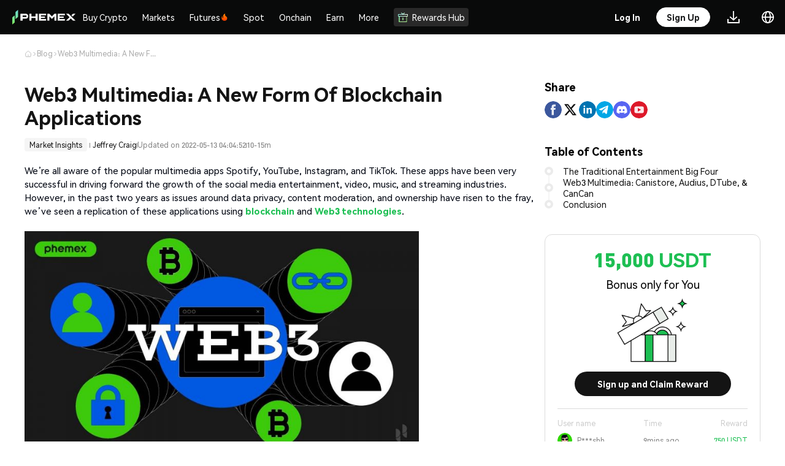

--- FILE ---
content_type: text/html
request_url: https://phemex.com/blogs/web3-multimedia-blockchain
body_size: 26177
content:
<!doctype html>
<html lang="en-US">
	<head>
		<meta charset="utf-8" />
		<meta name="viewport" content="width=device-width, initial-scale=1, user-scalable=no" />
		<link rel="shortcut icon" href="https://static.phemex.com/s/home/logo/favicon-v4.ico" />
		<link rel="preconnect" href="https://static.phemex.com" />
		<link rel="preconnect" href="https://static.phemex.com" crossorigin />
		<link rel="preload" href="https://static.phemex.com/s/common/font/DINPro-Black.ttf" as="font" type="font/ttf" crossorigin="anonymous" />
		<link rel="preload" href="https://static.phemex.com/s/web/font/DINPro-Medium.woff2" as="font" type="font/ttf" crossorigin="anonymous" />
		<link
			rel="preload"
			href="https://s.phemex.com/100/font/HarmonyOS_Sans_Regular.woff2"
			as="font"
			type="font/woff2"
			crossorigin="anonymous"
		/>

		<style>
			/* 解决首屏渲染：内部组件依赖的全局样式 */
			:root {
				--blue-main: #1DBF53;
				--blue-main-hover: #2AD162;
				--blue-main-active: #19BD4F;
				--red-main: #f24e53;
				--red-main-hover: #d9464a;
				--red-main-active: #c13e42;
			}
			.iconfont {
				font-family: 'phemex-icon' !important;
				font-size: 16px;
				font-style: normal;
				-webkit-font-smoothing: antialiased;
				-webkit-text-stroke-width: 0.2px;
				-moz-osx-font-smoothing: grayscale;
			}
			@font-face {
				font-family: 'phemex-icon';
				font-display: swap;
				src:
					url('https://static.phemex.com/s/common/iconfont/font_1488528_sj8zk7ios8s.woff2') format('woff2'),
					url('https://static.phemex.com/s/common/iconfont/font_1488528_sj8zk7ios8s.woff') format('woff'),
					url('https://static.phemex.com/s/common/iconfont/font_1488528_sj8zk7ios8s.ttf') format('truetype');
			}
			html,
			body {
				height: 100%;
			}
		</style>

		<link href="/ssr-static/immutable/assets/unocss-svelte-scoped-global.CDpY7apG.css" rel="stylesheet" /> 
		<link href="/ssr-static/immutable/assets/2.aW9ND0SJ.css" rel="stylesheet">
		<link href="/ssr-static/immutable/assets/popup.Dr67_A9u.css" rel="stylesheet">
		<link href="/ssr-static/immutable/assets/index.p2WG9rRB.css" rel="stylesheet">
		<link href="/ssr-static/immutable/assets/Button.CJ18Fcyk.css" rel="stylesheet">
		<link href="/ssr-static/immutable/assets/Icon.BeP7yhcb.css" rel="stylesheet">
		<link href="/ssr-static/immutable/assets/Select.DyAb75hA.css" rel="stylesheet">
		<link href="/ssr-static/immutable/assets/17.CClLUSRK.css" rel="stylesheet">
		<link href="/ssr-static/immutable/assets/common.4e1iiWVG.css" rel="stylesheet">
		<link href="/ssr-static/immutable/assets/Content.BQVWQatE.css" rel="stylesheet"><!--[--><meta name="facebook-domain-verification" content="lyiqrvhuqlwultn0bumowbcu3cziwr"/> <meta name="naver-site-verification" content="f7192400993ce86b6e21a0f14eb8af81b5ce096d"/><!--]--><!--[--><!--[!--><!--]--> <!--[!--><!--]--> <!--[--><meta name="keywords" content="bitcoin trading, bitcoin exchange, crypto exchange, bitcoin futures, buy bitcoin, BTC, ETH, XRP"/><!--]--> <!--[!--><!--]--> <!--[--><!--[!--><!--]--> <!--[!--><!--]--> <!--[!--><!--]--> <!--[--><meta property="og:image" content="https://static.phemex.com/pubimg/47a62b7306868998823b67fa953b19010927311cfed2dd476e27648871253955.png"/><!--]--> <!--[!--><!--]--><!--]--> <!--[--><!--[!--><!--]--> <!--[!--><!--]--> <!--[--><meta name="twitter:image" content="https://static.phemex.com/pubimg/47a62b7306868998823b67fa953b19010927311cfed2dd476e27648871253955.png"/><!--]--><!--]--> <!----><!----> <!--[!--><!--]--> <!--[!--><!--]--> <!--[!--><!--]--> <!--[!--><!--]--><!--]--><!--[--><!--[--><!--[!--><meta name="robots" content="index, follow"/><!--]--> <link rel="canonical" href="https://phemex.com/blogs/web3-multimedia-blockchain"/><!--]--> <!--[--><meta name="description" content="Let’s take a look at how the social media is evolving, and what Web3 apps are being developed to replicate these apps on the blockchain."/><!--]--> <!--[!--><!--]--> <!--[!--><!--]--> <!--[--><!--[!--><!--]--> <!--[--><meta property="og:url" content="https://phemex.com/blogs/web3-multimedia-blockchain"/> <meta property="og:type" content="website"/> <meta property="og:title" content="What is Web3 Multimedia: A New Form of Blockchain Apps - Phemex Blog"/><!--]--> <!--[--><meta property="og:description" content="Let’s take a look at how the social media is evolving, and what Web3 apps are being developed to replicate these apps on the blockchain."/><!--]--> <!--[--><meta property="og:image" content="https://img.phemex.com/v1/064d9653/web3-multimedia-1024x576.jpg"/><!--]--> <!--[!--><!--]--><!--]--> <!--[--><!--[--><meta name="twitter:card" content="summary_large_image"/> <meta property="twitter:domain" content="phemex.com"/> <meta property="twitter:url" content="https://phemex.com/blogs/web3-multimedia-blockchain"/> <meta name="twitter:title" content="Learn All Crypto Topics  | Phemex Blog"/><!--]--> <!--[--><meta name="twitter:description" content="Browse all crypto learning topics on the Phemex Blog. From Bitcoin price predictions to altcoin technical analysis to boost your crypto knowledge."/><!--]--> <!--[!--><!--]--><!--]--> <!----><!----> <!--[!--><!--]--> <!--[!--><!--]--> <!--[--><!----><script type="application/ld+json">{"@context":"https://schema.org","@type":"Article","mainEntityOfPage":{"@type":"WebPage","@id":"https://phemex.com/blogs/web3-multimedia-blockchain"},"headline":"Web3 Multimedia: A New Form Of Blockchain Applications","description":"","image":"https://img.phemex.com/v1/064d9653/web3-multimedia-1024x576.jpg","author":{"@type":"Organization","name":"Jeffrey Craig","url":"https://phemex.com/blogs"},"publisher":{"@type":"Organization","name":"Phemex","logo":{"@type":"ImageObject","url":"https://static.phemex.com/s/home/logo/favicon-v4.ico"}},"datePublished":"2022-05-13T04:04:52.000Z","dateModified":"2022-05-13T04:04:52.000Z"}</script><script type="application/ld+json">{"@context":"https://schema.org","@type":"BreadcrumbList","itemListElement":[{"@type":"ListItem","position":1,"name":"Home","item":"https://phemex.com"},{"@type":"ListItem","position":2,"name":"Blogs","item":"https://phemex.com/blogs"},{"@type":"ListItem","position":3,"name":"Web3 Multimedia: A New Form Of Blockchain Applications","item":"https://phemex.com/blogs/web3-multimedia-blockchain"}]}</script><!----><!--]--> <!--[--><!--[--><!--[--><link rel="alternate" hreflang="x-default" href="https://phemex.com/blogs/web3-multimedia-blockchain"/> <link rel="alternate" hreflang="en" href="https://phemex.com/blogs/web3-multimedia-blockchain"/><!--]--><!--[!--><link rel="alternate" hreflang="ko" href="https://phemex.com/ko/blogs/web3-multimedia-blockchain"/><!--]--><!--[!--><link rel="alternate" hreflang="ja" href="https://phemex.com/ja/blogs/web3-multimedia-blockchain"/><!--]--><!--[!--><link rel="alternate" hreflang="ru" href="https://phemex.com/ru/blogs/web3-multimedia-blockchain"/><!--]--><!--[!--><link rel="alternate" hreflang="de" href="https://phemex.com/de/blogs/web3-multimedia-blockchain"/><!--]--><!--[!--><link rel="alternate" hreflang="es" href="https://phemex.com/es/blogs/web3-multimedia-blockchain"/><!--]--><!--[!--><link rel="alternate" hreflang="fr" href="https://phemex.com/fr/blogs/web3-multimedia-blockchain"/><!--]--><!--[!--><link rel="alternate" hreflang="pt" href="https://phemex.com/pt/blogs/web3-multimedia-blockchain"/><!--]--><!--[!--><link rel="alternate" hreflang="vi" href="https://phemex.com/vi/blogs/web3-multimedia-blockchain"/><!--]--><!--[!--><link rel="alternate" hreflang="tr" href="https://phemex.com/tr/blogs/web3-multimedia-blockchain"/><!--]--><!--]--><!--]--><!--]--><title>What is Web3 Multimedia: A New Form of Blockchain Apps - Phemex Blog</title>
	</head>
	<body data-sveltekit-preload-data="hover">
		<div><!--[--><!--[--><!----><!--[--><!----><!--[!--><!--]--> <!----> <!--[--><div class="uno-c1clas"><!--[--><!--[!--><!--]--><!----> <!--[--><div><!--[!--><!--]--></div><!--]--> <header class="uno-ynj8qj home-header home-header-pc bg-main dark svelte-13vb2m4"><div class="header-box left-header-box svelte-13vb2m4"><div class="uno-2tgq6j header-left"><a class="uno-z27twi" href="/" target="_self" rel="noopener noreferrer nofollow"><img class="uno-i6x77q" draggable="false" src="https://static.phemex.com/s/home/logo/logo-transparent-v3-776.png" height="24" alt="logo" srcset=""/></a> <div class="uno-paqkr6"><!----><!--[--><svelte-css-wrapper style="display: contents; "><div class="uno-28wys1 wrapper dropdown-wrap uno-xnnmu7 svelte-abl387" style="--spacing: 20px;"><div class="uno-7hx9zk content svelte-abl387"><!----><div><a href="https://phemex.com/buy-crypto" class="uno-e080yd menu-title text1 menu-top-item svelte-wuvlig"><!--[!--><!--]--> Buy Crypto <!--[!--><!--]--></a><!----></div><!----></div> <!--[--><div class="popover referral-wrap bottom  svelte-abl387" hidden><!----><!--[--><div class="only-children-wrap svelte-1wcvoxb"><div class="uno-vw18bv aifs menu-group  svelte-1ngwzoh"><div class="menu-list svelte-1ngwzoh"><!--[--><!--[!--><!--]--> <!--[--><div class="uno-28wys1 wrapper dropdown-wrap drop-child svelte-abl387" style="--spacing: 20px;"><div class="uno-7hx9zk content svelte-abl387"><!----><a href="https://phemex.com/buy-crypto" class="uno-drmlfl menu-item svelte-1mo6vpo"><!--[!--><!--]--> <div class="uno-0fi3x9 menu-item-content svelte-1mo6vpo"><div class="uno-a9am6m"><!--[--><!--[!--><!--]--><!--]--> <div class="uno-drmlfl"><!--[--><div class="uno-pe58em aifs"><div class="uno-bl6iak menu-item-title text1 svelte-1mo6vpo">One-Click Buy/Sell</div> <!--[!--><!--]--></div><!--]--> <!--[--><div class="uno-jbq8xt menu-item-sub-title text2 svelte-1mo6vpo"><!---->Buy Crypto in 3 Steps<!----></div><!--]--></div></div> <!--[!--><!--]--></div></a><!----></div> <!--[!--><!--]--></div><div class="uno-28wys1 wrapper dropdown-wrap drop-child svelte-abl387" style="--spacing: 20px;"><div class="uno-7hx9zk content svelte-abl387"><!----><a href="https://phemex.com/fiat-deposit" class="uno-drmlfl menu-item svelte-1mo6vpo"><!--[!--><!--]--> <div class="uno-0fi3x9 menu-item-content svelte-1mo6vpo"><div class="uno-a9am6m"><!--[--><!--[!--><!--]--><!--]--> <div class="uno-drmlfl"><!--[--><div class="uno-pe58em aifs"><div class="uno-bl6iak menu-item-title text1 svelte-1mo6vpo">Fiat Deposit</div> <!--[--><img class="uno-f2e97b menu-title-icon svelte-1mo6vpo" draggable="false" height="14" src="https://img.phemex.com/v1/4d6dda37-21e5-4c1d-9472-8cd8209c8b65/fee.svg" alt="" srcset=""/><!--]--></div><!--]--> <!--[--><div class="uno-jbq8xt menu-item-sub-title text2 svelte-1mo6vpo"><!---->Zero Fiat Deposit Fee for SWIFT, SEPA & FPS<!----></div><!--]--></div></div> <!--[!--><!--]--></div></a><!----></div> <!--[!--><!--]--></div><div class="uno-28wys1 wrapper dropdown-wrap drop-child svelte-abl387" style="--spacing: 20px;"><div class="uno-7hx9zk content svelte-abl387"><!----><a href="https://phemex.com/buy-crypto/card" class="uno-drmlfl menu-item svelte-1mo6vpo"><!--[!--><!--]--> <div class="uno-0fi3x9 menu-item-content svelte-1mo6vpo"><div class="uno-a9am6m"><!--[--><!--[!--><!--]--><!--]--> <div class="uno-drmlfl"><!--[--><div class="uno-pe58em aifs"><div class="uno-bl6iak menu-item-title text1 svelte-1mo6vpo">Credit/Debit Card</div> <!--[--><img class="uno-f2e97b menu-title-icon svelte-1mo6vpo" draggable="false" height="14" src="https://img.phemex.com/v1/ed087d06-f860-445b-9164-294c06315f42/fee-1.svg" alt="" srcset=""/><!--]--></div><!--]--> <!--[--><div class="uno-jbq8xt menu-item-sub-title text2 svelte-1mo6vpo"><!---->Buy/Sell Crypto With Visa,Mastercard Card<!----></div><!--]--></div></div> <!--[!--><!--]--></div></a><!----></div> <!--[!--><!--]--></div><div class="uno-28wys1 wrapper dropdown-wrap drop-child svelte-abl387" style="--spacing: 20px;"><div class="uno-7hx9zk content svelte-abl387"><!----><a href="https://phemex.com/p2p/express" class="uno-drmlfl menu-item svelte-1mo6vpo"><!--[!--><!--]--> <div class="uno-0fi3x9 menu-item-content svelte-1mo6vpo"><div class="uno-a9am6m"><!--[--><!--[!--><!--]--><!--]--> <div class="uno-drmlfl"><!--[--><div class="uno-pe58em aifs"><div class="uno-bl6iak menu-item-title text1 svelte-1mo6vpo">P2P Trading</div> <!--[!--><!--]--></div><!--]--> <!--[--><div class="uno-jbq8xt menu-item-sub-title text2 svelte-1mo6vpo"><!---->Match the Best Price/Post Your Own Ads<!----></div><!--]--></div></div> <!--[!--><!--]--></div></a><!----></div> <!--[!--><!--]--></div><!--]--><!--]--></div> <!--[!--><!--]--></div><!----></div><!--]--><!----></div><!--]--></div><!----></svelte-css-wrapper><!--]--><!----> <!--[--><svelte-css-wrapper style="display: contents; "><div class="uno-28wys1 wrapper dropdown-wrap uno-xnnmu7 svelte-abl387" style="--spacing: 20px;"><div class="uno-7hx9zk content svelte-abl387"><!----><div><a href="https://phemex.com/markets" class="uno-e080yd menu-title text1 menu-top-item svelte-wuvlig"><!--[!--><!--]--> Markets <!--[!--><!--]--></a><!----></div><!----></div> <!--[--><div class="popover referral-wrap bottom  svelte-abl387" hidden><!----><!--[--><div class="only-children-wrap svelte-1wcvoxb"><div class="uno-vw18bv aifs menu-group  svelte-1ngwzoh"><div class="menu-list svelte-1ngwzoh"><!--[--><!--[!--><!--]--> <!--[--><div class="uno-28wys1 wrapper dropdown-wrap drop-child svelte-abl387" style="--spacing: 20px;"><div class="uno-7hx9zk content svelte-abl387"><!----><a href="https://phemex.com/markets" class="uno-drmlfl menu-item svelte-1mo6vpo"><!--[!--><!--]--> <div class="uno-0fi3x9 menu-item-content svelte-1mo6vpo"><div class="uno-a9am6m"><!--[--><!--[!--><!--]--><!--]--> <div class="uno-drmlfl"><!--[--><div class="uno-pe58em aifs"><div class="uno-bl6iak menu-item-title text1 svelte-1mo6vpo">Markets</div> <!--[!--><!--]--></div><!--]--> <!--[--><div class="uno-jbq8xt menu-item-sub-title text2 svelte-1mo6vpo"><!---->Get the latest crypto prices and updates<!----></div><!--]--></div></div> <!--[!--><!--]--></div></a><!----></div> <!--[!--><!--]--></div><div class="uno-28wys1 wrapper dropdown-wrap drop-child svelte-abl387" style="--spacing: 20px;"><div class="uno-7hx9zk content svelte-abl387"><!----><a href="https://phemex.com/onchain" class="uno-drmlfl menu-item svelte-1mo6vpo"><!--[!--><!--]--> <div class="uno-0fi3x9 menu-item-content svelte-1mo6vpo"><div class="uno-a9am6m"><!--[--><!--[!--><!--]--><!--]--> <div class="uno-drmlfl"><!--[--><div class="uno-pe58em aifs"><div class="uno-bl6iak menu-item-title text1 svelte-1mo6vpo">On-chain Markets</div> <!--[!--><!--]--></div><!--]--> <!--[--><div class="uno-jbq8xt menu-item-sub-title text2 svelte-1mo6vpo"><!---->Explore Onchain Alpha Opportunities<!----></div><!--]--></div></div> <!--[!--><!--]--></div></a><!----></div> <!--[!--><!--]--></div><div class="uno-28wys1 wrapper dropdown-wrap drop-child svelte-abl387" style="--spacing: 20px;"><div class="uno-7hx9zk content svelte-abl387"><!----><a href="https://phemex.com/news" class="uno-drmlfl menu-item svelte-1mo6vpo"><!--[!--><!--]--> <div class="uno-0fi3x9 menu-item-content svelte-1mo6vpo"><div class="uno-a9am6m"><!--[--><!--[!--><!--]--><!--]--> <div class="uno-drmlfl"><!--[--><div class="uno-pe58em aifs"><div class="uno-bl6iak menu-item-title text1 svelte-1mo6vpo">News</div> <!--[!--><!--]--></div><!--]--> <!--[--><div class="uno-jbq8xt menu-item-sub-title text2 svelte-1mo6vpo"><!---->Latest media articles<!----></div><!--]--></div></div> <!--[!--><!--]--></div></a><!----></div> <!--[!--><!--]--></div><!--]--><!--]--></div> <!--[!--><!--]--></div><!----></div><!--]--><!----></div><!--]--></div><!----></svelte-css-wrapper><!--]--><!----> <!--[--><svelte-css-wrapper style="display: contents; "><div class="uno-28wys1 wrapper dropdown-wrap uno-xnnmu7 svelte-abl387" style="--spacing: 20px;"><div class="uno-7hx9zk content svelte-abl387"><!----><div><a href="https://phemex.com/" class="uno-e080yd menu-title text1 cmt-2 menu-top-item futuresMenu  svelte-wuvlig"><!--[!--><!--]--> Futures <!--[--><img draggable="false" class="title-icon svelte-wuvlig" width="14" height="14" src="https://static.phemex.com/s/web/common/hot-v1.png" alt="" srcset=""/><!--]--></a><!----></div><!----></div> <!--[--><div class="popover referral-wrap bottom  svelte-abl387" hidden><!----><!--[1--><div class="uno-loj23r menu-children-wrap svelte-1wcvoxb"><!----><!--[--><div class="uno-9lplrh menu-child-item svelte-1wcvoxb"><div class="uno-vw18bv aifs menu-group  svelte-1ngwzoh mutilple-children"><div class="menu-list svelte-1ngwzoh"><!--[--><!--[--><div class="uno-ar6ilg text2">Promotions</div><!--]--> <!--[--><div class="uno-28wys1 wrapper dropdown-wrap drop-child svelte-abl387" style="--spacing: 20px;"><div class="uno-7hx9zk content svelte-abl387"><!----><a href="https://phemex.com/events/6th-anniversary-celebration/futures-trading" class="uno-drmlfl menu-item svelte-1mo6vpo has-banner-icon"><!--[--><img class="uno-hy6bfu menu-banner-icon svelte-1mo6vpo" draggable="false" width="100%" src="https://static.phemex.com/pubimg/a4a7f99898f04ca951ed4b4ffdbafc40f6d2facbd85f832ceae20dc193c70892.png" alt="" srcset=""/><!--]--> <div class="uno-0fi3x9 menu-item-content svelte-1mo6vpo uno-j4delz"><div class="uno-a9am6m"><!--[!--><!--]--> <div class="uno-drmlfl"><!--[--><div class="uno-pe58em aifs"><div class="uno-bl6iak menu-item-title text1 svelte-1mo6vpo">Phemex 6th Anniversary Futures Celebration</div> <!--[--><img class="uno-f2e97b menu-title-icon svelte-1mo6vpo" draggable="false" height="14" src="https://static.phemex.com/s/web/common/hot-v1.png" alt="" srcset=""/><!--]--></div><!--]--> <!--[--><div class="uno-jbq8xt menu-item-sub-title text2 svelte-1mo6vpo"><!---->Trade to Win $3,000,000 Prize Pool & Mystery boxes! <!----></div><!--]--></div></div> <!--[!--><!--]--></div></a><!----></div> <!--[!--><!--]--></div><div class="uno-28wys1 wrapper dropdown-wrap drop-child svelte-abl387" style="--spacing: 20px;"><div class="uno-7hx9zk content svelte-abl387"><!----><a href="https://phemex.com/en/events/trading-apex/669?referralCode=xxxx" class="uno-drmlfl menu-item svelte-1mo6vpo"><!--[!--><!--]--> <div class="uno-0fi3x9 menu-item-content svelte-1mo6vpo"><div class="uno-a9am6m"><!--[!--><!--]--> <div class="uno-drmlfl"><!--[--><div class="uno-pe58em aifs"><div class="uno-bl6iak menu-item-title text1 svelte-1mo6vpo">Phemex Futures Trading Apex Competition </div> <!--[--><img class="uno-f2e97b menu-title-icon svelte-1mo6vpo" draggable="false" height="14" src="https://static.phemex.com/s/web/common/new-v1.png" alt="" srcset=""/><!--]--></div><!--]--> <!--[--><div class="uno-jbq8xt menu-item-sub-title text2 svelte-1mo6vpo"><!---->Join & Trade Right Now!<!----></div><!--]--></div></div> <!--[!--><!--]--></div></a><!----></div> <!--[!--><!--]--></div><div class="uno-28wys1 wrapper dropdown-wrap drop-child svelte-abl387" style="--spacing: 20px;"><div class="uno-7hx9zk content svelte-abl387"><!----><a href="/events/futures" class="uno-drmlfl menu-item svelte-1mo6vpo"><!--[!--><!--]--> <div class="uno-0fi3x9 menu-item-content svelte-1mo6vpo"><div class="uno-a9am6m"><!--[!--><!--]--> <div class="uno-drmlfl"><!--[--><div class="uno-pe58em aifs"><div class="uno-bl6iak menu-item-title text1 svelte-1mo6vpo">Futures Events Center</div> <!--[--><img class="uno-f2e97b menu-title-icon svelte-1mo6vpo" draggable="false" height="14" src="https://static.phemex.com/s/web/common/new-v1.png" alt="" srcset=""/><!--]--></div><!--]--> <!--[--><div class="uno-jbq8xt menu-item-sub-title text2 svelte-1mo6vpo"><!---->Explore futures events and earn generous rewards<!----></div><!--]--></div></div> <!--[!--><!--]--></div></a><!----></div> <!--[!--><!--]--></div><div class="uno-28wys1 wrapper dropdown-wrap drop-child svelte-abl387" style="--spacing: 20px;"><div class="uno-7hx9zk content svelte-abl387"><!----><a href="https://phemex.com/en/events/token-fiesta/701" class="uno-drmlfl menu-item svelte-1mo6vpo"><!--[!--><!--]--> <div class="uno-0fi3x9 menu-item-content svelte-1mo6vpo"><div class="uno-a9am6m"><!--[!--><!--]--> <div class="uno-drmlfl"><!--[--><div class="uno-pe58em aifs"><div class="uno-bl6iak menu-item-title text1 svelte-1mo6vpo">Trade PIEVERSE, ALLO and BEAT to share 30,000 USDT!</div> <!--[--><img class="uno-f2e97b menu-title-icon svelte-1mo6vpo" draggable="false" height="14" src="https://static.phemex.com/s/web/common/new-v1.png" alt="" srcset=""/><!--]--></div><!--]--> <!--[--><div class="uno-jbq8xt menu-item-sub-title text2 svelte-1mo6vpo"><!---->Join & Trade Now!<!----></div><!--]--></div></div> <!--[!--><!--]--></div></a><!----></div> <!--[!--><!--]--></div><div class="uno-28wys1 wrapper dropdown-wrap drop-child svelte-abl387" style="--spacing: 20px;"><div class="uno-7hx9zk content svelte-abl387"><!----><a href="https://phemex.com/en/events/token-fiesta/689" class="uno-drmlfl menu-item svelte-1mo6vpo"><!--[!--><!--]--> <div class="uno-0fi3x9 menu-item-content svelte-1mo6vpo"><div class="uno-a9am6m"><!--[!--><!--]--> <div class="uno-drmlfl"><!--[--><div class="uno-pe58em aifs"><div class="uno-bl6iak menu-item-title text1 svelte-1mo6vpo">Trade JCT, UAI and TRUST to share 30,000 USDT!</div> <!--[--><img class="uno-f2e97b menu-title-icon svelte-1mo6vpo" draggable="false" height="14" src="https://static.phemex.com/s/web/common/new-v1.png" alt="" srcset=""/><!--]--></div><!--]--> <!--[--><div class="uno-jbq8xt menu-item-sub-title text2 svelte-1mo6vpo"><!---->Join & Trade Now!<!----></div><!--]--></div></div> <!--[!--><!--]--></div></a><!----></div> <!--[!--><!--]--></div><!--]--><!--]--></div> <!--[!--><!--]--></div><!----></div><div class="uno-9lplrh menu-child-item svelte-1wcvoxb"><div class="uno-vw18bv aifs menu-group  svelte-1ngwzoh mutilple-children"><div class="menu-list svelte-1ngwzoh menu-list-subset"><!--[--><!--[--><div class="uno-ar6ilg text2">Features</div><!--]--> <!--[--><div class="uno-28wys1 wrapper dropdown-wrap drop-child svelte-abl387" style="--spacing: 20px;"><div class="uno-7hx9zk content svelte-abl387"><!----><a href="https://phemex.com/futures/BTC-USDT" class="uno-drmlfl menu-item svelte-1mo6vpo active"><!--[!--><!--]--> <div class="uno-0fi3x9 menu-item-content svelte-1mo6vpo"><div class="uno-a9am6m"><!--[--><!--[!--><!--]--><!--]--> <div class="uno-drmlfl"><!--[--><div class="uno-pe58em aifs"><div class="uno-bl6iak menu-item-title text1 svelte-1mo6vpo">USDⓈ-M Perpetual</div> <!--[!--><!--]--></div><!--]--> <!--[--><div class="uno-jbq8xt menu-item-sub-title text2 svelte-1mo6vpo"><!---->Perpetual Futures Using USDT or USDC as Margin<!----></div><!--]--></div></div> <!--[--><svg class="icon arrow" viewBox="0 0 1024 1024" version="1.1" xmlns="http://www.w3.org/2000/svg" width="14" height="14"><path d="M534.826667 935.466667a47.36 47.36 0 0 1-66.986667-66.773334L835.413333 501.333333 467.84 133.973333a47.36 47.36 0 1 1 66.986667-66.773333l400.64 400.64a47.36 47.36 0 0 1 0 66.986667z" fill="#fff"></path></svg><!--]--></div></a><!----></div> <!--[!--><!--]--></div><div class="uno-28wys1 wrapper dropdown-wrap drop-child svelte-abl387" style="--spacing: 20px;"><div class="uno-7hx9zk content svelte-abl387"><!----><a href="https://phemex.com/futures/inverse" class="uno-drmlfl menu-item svelte-1mo6vpo"><!--[!--><!--]--> <div class="uno-0fi3x9 menu-item-content svelte-1mo6vpo"><div class="uno-a9am6m"><!--[--><!--[!--><!--]--><!--]--> <div class="uno-drmlfl"><!--[--><div class="uno-pe58em aifs"><div class="uno-bl6iak menu-item-title text1 svelte-1mo6vpo">COIN-M Perpetual</div> <!--[!--><!--]--></div><!--]--> <!--[--><div class="uno-jbq8xt menu-item-sub-title text2 svelte-1mo6vpo"><!---->Perpetual Futures using Coin as the collateral<!----></div><!--]--></div></div> <!--[--><svg class="icon arrow" viewBox="0 0 1024 1024" version="1.1" xmlns="http://www.w3.org/2000/svg" width="14" height="14"><path d="M534.826667 935.466667a47.36 47.36 0 0 1-66.986667-66.773334L835.413333 501.333333 467.84 133.973333a47.36 47.36 0 1 1 66.986667-66.773333l400.64 400.64a47.36 47.36 0 0 1 0 66.986667z" fill="#fff"></path></svg><!--]--></div></a><!----></div> <!--[!--><!--]--></div><div class="uno-28wys1 wrapper dropdown-wrap drop-child svelte-abl387" style="--spacing: 20px;"><div class="uno-7hx9zk content svelte-abl387"><!----><a href="https://phemex.com/copy-trading/list" class="uno-drmlfl menu-item svelte-1mo6vpo"><!--[!--><!--]--> <div class="uno-0fi3x9 menu-item-content svelte-1mo6vpo"><div class="uno-a9am6m"><!--[--><!--[!--><!--]--><!--]--> <div class="uno-drmlfl"><!--[--><div class="uno-pe58em aifs"><div class="uno-bl6iak menu-item-title text1 svelte-1mo6vpo">Copy Trade</div> <!--[!--><!--]--></div><!--]--> <!--[--><div class="uno-jbq8xt menu-item-sub-title text2 svelte-1mo6vpo"><!---->Follow Top Traders and Copy Their Trades<!----></div><!--]--></div></div> <!--[!--><!--]--></div></a><!----></div> <!--[!--><!--]--></div><div class="uno-28wys1 wrapper dropdown-wrap drop-child svelte-abl387" style="--spacing: 20px;"><div class="uno-7hx9zk content svelte-abl387"><!----><a href="https://phemex.com/trading-bots?type=CONTRACT_GRID" class="uno-drmlfl menu-item svelte-1mo6vpo"><!--[!--><!--]--> <div class="uno-0fi3x9 menu-item-content svelte-1mo6vpo"><div class="uno-a9am6m"><!--[--><!--[!--><!--]--><!--]--> <div class="uno-drmlfl"><!--[--><div class="uno-pe58em aifs"><div class="uno-bl6iak menu-item-title text1 svelte-1mo6vpo">Trading Bots</div> <!--[!--><!--]--></div><!--]--> <!--[--><div class="uno-jbq8xt menu-item-sub-title text2 svelte-1mo6vpo"><!---->Automate Your Trading, 24/7<!----></div><!--]--></div></div> <!--[!--><!--]--></div></a><!----></div> <!--[!--><!--]--></div><div class="uno-28wys1 wrapper dropdown-wrap drop-child svelte-abl387" style="--spacing: 20px;"><div class="uno-7hx9zk content svelte-abl387"><!----><a href="https://phemex.com/moc/trade/ETHMUSDT" class="uno-drmlfl menu-item svelte-1mo6vpo"><!--[!--><!--]--> <div class="uno-0fi3x9 menu-item-content svelte-1mo6vpo"><div class="uno-a9am6m"><!--[--><!--[!--><!--]--><!--]--> <div class="uno-drmlfl"><!--[--><div class="uno-pe58em aifs"><div class="uno-bl6iak menu-item-title text1 svelte-1mo6vpo">Mock Trading</div> <!--[!--><!--]--></div><!--]--> <!--[--><div class="uno-jbq8xt menu-item-sub-title text2 svelte-1mo6vpo"><!---->Learn How to Trade with Zero Risk<!----></div><!--]--></div></div> <!--[!--><!--]--></div></a><!----></div> <!--[!--><!--]--></div><!--]--><!--[--><div class="uno-ar6ilg text2 uno-7qkvbm">Onchain</div><!--]--> <!--[--><div class="uno-28wys1 wrapper dropdown-wrap drop-child svelte-abl387" style="--spacing: 20px;"><div class="uno-7hx9zk content svelte-abl387"><!----><a href="https://phemex.com/onchain/derivatives" class="uno-drmlfl menu-item svelte-1mo6vpo"><!--[!--><!--]--> <div class="uno-0fi3x9 menu-item-content svelte-1mo6vpo"><div class="uno-a9am6m"><!--[--><!--[!--><!--]--><!--]--> <div class="uno-drmlfl"><!--[--><div class="uno-pe58em aifs"><div class="uno-bl6iak menu-item-title text1 svelte-1mo6vpo">Onchain Derivatives</div> <!--[!--><!--]--></div><!--]--> <!--[--><div class="uno-jbq8xt menu-item-sub-title text2 svelte-1mo6vpo"><!---->Trade High-Potential Coins with Leverage to Amplify Returns<!----></div><!--]--></div></div> <!--[--><svg class="icon arrow" viewBox="0 0 1024 1024" version="1.1" xmlns="http://www.w3.org/2000/svg" width="14" height="14"><path d="M534.826667 935.466667a47.36 47.36 0 0 1-66.986667-66.773334L835.413333 501.333333 467.84 133.973333a47.36 47.36 0 1 1 66.986667-66.773333l400.64 400.64a47.36 47.36 0 0 1 0 66.986667z" fill="#fff"></path></svg><!--]--></div></a><!----></div> <!--[!--><!--]--></div><!--]--><!--]--></div> <!--[--><!----><div class="uno-4k5gut market-list-wrap  svelte-1i2w2l3" style="height: 0px"><div class="uno-6wdzqe"><form class="uno-8wf8vk search-form svelte-1hk5qux"><input class="uno-7lbwsq search-input T1  svelte-1hk5qux is-search" value="" spellcheck="false" type="text" placeholder="Search"/> <!--[--><div class="uno-k53dvn search-icon svelte-1hk5qux"><img src="https://img.phemex.com/v1/23c3ac6b-7154-4481-b5f5-0801dda89933/search.svg" width="16" height="16" alt="" srcset=""/></div><!--]--></form><!----></div> <div class="uno-vmgmrv symbol-list svelte-1i2w2l3"><svelte-virtual-list-viewport style="height: 100%;" class="svelte-1tqh76q"><svelte-virtual-list-contents style="padding-top: 0px; padding-bottom: 0px;" class="svelte-1tqh76q"><!--[--><!--]--></svelte-virtual-list-contents></svelte-virtual-list-viewport><!----></div></div><!----><!--]--></div><!----></div><!--]--><!----></div><!--]--><!----></div><!--]--></div><!----></svelte-css-wrapper><!--]--><!----> <!--[--><svelte-css-wrapper style="display: contents; "><div class="uno-28wys1 wrapper dropdown-wrap uno-xnnmu7 svelte-abl387" style="--spacing: 20px;"><div class="uno-7hx9zk content svelte-abl387"><!----><div><a href="https://phemex.com/" class="uno-e080yd menu-title text1 menu-top-item spotMenu  svelte-wuvlig"><!--[!--><!--]--> Spot <!--[!--><!--]--></a><!----></div><!----></div> <!--[--><div class="popover referral-wrap bottom  svelte-abl387" hidden><!----><!--[1--><div class="uno-loj23r menu-children-wrap svelte-1wcvoxb"><!----><!--[--><div class="uno-9lplrh menu-child-item svelte-1wcvoxb"><div class="uno-vw18bv aifs menu-group  svelte-1ngwzoh mutilple-children"><div class="menu-list svelte-1ngwzoh"><!--[--><!--[--><div class="uno-ar6ilg text2">Promotions</div><!--]--> <!--[--><div class="uno-28wys1 wrapper dropdown-wrap drop-child svelte-abl387" style="--spacing: 20px;"><div class="uno-7hx9zk content svelte-abl387"><!----><a href="/announcements/phemex-6th-anniversary-spot-celebration" class="uno-drmlfl menu-item svelte-1mo6vpo has-banner-icon"><!--[--><img class="uno-hy6bfu menu-banner-icon svelte-1mo6vpo" draggable="false" width="100%" src="https://static.phemex.com/pubimg/4204c8eb580395a39ff6b31e42e35185311eeba69e76ea44afb2ca2a20c02e90.png" alt="" srcset=""/><!--]--> <div class="uno-0fi3x9 menu-item-content svelte-1mo6vpo uno-j4delz"><div class="uno-a9am6m"><!--[!--><!--]--> <div class="uno-drmlfl"><!--[--><div class="uno-pe58em aifs"><div class="uno-bl6iak menu-item-title text1 svelte-1mo6vpo">Trade Spot to Share 450,000 USDT &amp; Enjoy 0 Fees!</div> <!--[!--><!--]--></div><!--]--> <!--[--><div class="uno-jbq8xt menu-item-sub-title text2 svelte-1mo6vpo"><!---->Phemex 6th Anniversary<!----></div><!--]--></div></div> <!--[!--><!--]--></div></a><!----></div> <!--[!--><!--]--></div><div class="uno-28wys1 wrapper dropdown-wrap drop-child svelte-abl387" style="--spacing: 20px;"><div class="uno-7hx9zk content svelte-abl387"><!----><a href="/events/candy-drop" class="uno-drmlfl menu-item svelte-1mo6vpo"><!--[!--><!--]--> <div class="uno-0fi3x9 menu-item-content svelte-1mo6vpo"><div class="uno-a9am6m"><!--[!--><!--]--> <div class="uno-drmlfl"><!--[--><div class="uno-pe58em aifs"><div class="uno-bl6iak menu-item-title text1 svelte-1mo6vpo">CandyDrop</div> <!--[--><img class="uno-f2e97b menu-title-icon svelte-1mo6vpo" draggable="false" height="14" src="https://static.phemex.com/s/web/common/new-v1.png" alt="" srcset=""/><!--]--></div><!--]--> <!--[--><div class="uno-jbq8xt menu-item-sub-title text2 svelte-1mo6vpo"><!---->Complete tasks to claim airdrops<!----></div><!--]--></div></div> <!--[!--><!--]--></div></a><!----></div> <!--[!--><!--]--></div><!--]--><!--]--></div> <!--[!--><!--]--></div><!----></div><div class="uno-9lplrh menu-child-item svelte-1wcvoxb"><div class="uno-vw18bv aifs menu-group  svelte-1ngwzoh mutilple-children"><div class="menu-list svelte-1ngwzoh menu-list-subset"><!--[--><!--[--><div class="uno-ar6ilg text2">Spot</div><!--]--> <!--[--><div class="uno-28wys1 wrapper dropdown-wrap drop-child svelte-abl387" style="--spacing: 20px;"><div class="uno-7hx9zk content svelte-abl387"><!----><a href="https://phemex.com/trade" class="uno-drmlfl menu-item svelte-1mo6vpo active"><!--[!--><!--]--> <div class="uno-0fi3x9 menu-item-content svelte-1mo6vpo"><div class="uno-a9am6m"><!--[--><!--[!--><!--]--><!--]--> <div class="uno-drmlfl"><!--[--><div class="uno-pe58em aifs"><div class="uno-bl6iak menu-item-title text1 svelte-1mo6vpo">Spot Trading</div> <!--[!--><!--]--></div><!--]--> <!--[--><div class="uno-jbq8xt menu-item-sub-title text2 svelte-1mo6vpo"><!---->Instantly Trade {TradePairNumber} Cryptos<!----></div><!--]--></div></div> <!--[--><svg class="icon arrow" viewBox="0 0 1024 1024" version="1.1" xmlns="http://www.w3.org/2000/svg" width="14" height="14"><path d="M534.826667 935.466667a47.36 47.36 0 0 1-66.986667-66.773334L835.413333 501.333333 467.84 133.973333a47.36 47.36 0 1 1 66.986667-66.773333l400.64 400.64a47.36 47.36 0 0 1 0 66.986667z" fill="#fff"></path></svg><!--]--></div></a><!----></div> <!--[!--><!--]--></div><div class="uno-28wys1 wrapper dropdown-wrap drop-child svelte-abl387" style="--spacing: 20px;"><div class="uno-7hx9zk content svelte-abl387"><!----><a href="https://phemex.com/margin/trade" class="uno-drmlfl menu-item svelte-1mo6vpo"><!--[!--><!--]--> <div class="uno-0fi3x9 menu-item-content svelte-1mo6vpo"><div class="uno-a9am6m"><!--[--><!--[!--><!--]--><!--]--> <div class="uno-drmlfl"><!--[--><div class="uno-pe58em aifs"><div class="uno-bl6iak menu-item-title text1 svelte-1mo6vpo">Margin Trading</div> <!--[!--><!--]--></div><!--]--> <!--[--><div class="uno-jbq8xt menu-item-sub-title text2 svelte-1mo6vpo"><!---->Multiply your profits with leverage<!----></div><!--]--></div></div> <!--[--><svg class="icon arrow" viewBox="0 0 1024 1024" version="1.1" xmlns="http://www.w3.org/2000/svg" width="14" height="14"><path d="M534.826667 935.466667a47.36 47.36 0 0 1-66.986667-66.773334L835.413333 501.333333 467.84 133.973333a47.36 47.36 0 1 1 66.986667-66.773333l400.64 400.64a47.36 47.36 0 0 1 0 66.986667z" fill="#fff"></path></svg><!--]--></div></a><!----></div> <!--[!--><!--]--></div><div class="uno-28wys1 wrapper dropdown-wrap drop-child svelte-abl387" style="--spacing: 20px;"><div class="uno-7hx9zk content svelte-abl387"><!----><a href="https://phemex.com/crypto-launchpad" class="uno-drmlfl menu-item svelte-1mo6vpo"><!--[!--><!--]--> <div class="uno-0fi3x9 menu-item-content svelte-1mo6vpo"><div class="uno-a9am6m"><!--[--><!--[!--><!--]--><!--]--> <div class="uno-drmlfl"><!--[--><div class="uno-pe58em aifs"><div class="uno-bl6iak menu-item-title text1 svelte-1mo6vpo">Launchpad</div> <!--[!--><!--]--></div><!--]--> <!--[--><div class="uno-jbq8xt menu-item-sub-title text2 svelte-1mo6vpo"><!---->Get in Early on Hot Coins<!----></div><!--]--></div></div> <!--[!--><!--]--></div></a><!----></div> <!--[!--><!--]--></div><div class="uno-28wys1 wrapper dropdown-wrap drop-child svelte-abl387" style="--spacing: 20px;"><div class="uno-7hx9zk content svelte-abl387"><!----><a href="https://phemex.com/crypto-converter" class="uno-drmlfl menu-item svelte-1mo6vpo"><!--[!--><!--]--> <div class="uno-0fi3x9 menu-item-content svelte-1mo6vpo"><div class="uno-a9am6m"><!--[--><!--[!--><!--]--><!--]--> <div class="uno-drmlfl"><!--[--><div class="uno-pe58em aifs"><div class="uno-bl6iak menu-item-title text1 svelte-1mo6vpo">Convert</div> <!--[!--><!--]--></div><!--]--> <!--[--><div class="uno-jbq8xt menu-item-sub-title text2 svelte-1mo6vpo"><!---->The Easiest Way To Trade<!----></div><!--]--></div></div> <!--[!--><!--]--></div></a><!----></div> <!--[!--><!--]--></div><div class="uno-28wys1 wrapper dropdown-wrap drop-child svelte-abl387" style="--spacing: 20px;"><div class="uno-7hx9zk content svelte-abl387"><!----><a href="https://phemex.com/trading-bots?type=SPOT_GRID" class="uno-drmlfl menu-item svelte-1mo6vpo"><!--[!--><!--]--> <div class="uno-0fi3x9 menu-item-content svelte-1mo6vpo"><div class="uno-a9am6m"><!--[--><!--[!--><!--]--><!--]--> <div class="uno-drmlfl"><!--[--><div class="uno-pe58em aifs"><div class="uno-bl6iak menu-item-title text1 svelte-1mo6vpo">Trading Bots</div> <!--[!--><!--]--></div><!--]--> <!--[--><div class="uno-jbq8xt menu-item-sub-title text2 svelte-1mo6vpo"><!---->Automate Your Trading, 24/7<!----></div><!--]--></div></div> <!--[!--><!--]--></div></a><!----></div> <!--[!--><!--]--></div><!--]--><!--[--><div class="uno-ar6ilg text2 uno-7qkvbm">Onchain</div><!--]--> <!--[--><div class="uno-28wys1 wrapper dropdown-wrap drop-child svelte-abl387" style="--spacing: 20px;"><div class="uno-7hx9zk content svelte-abl387"><!----><a href="https://phemex.com/onchain/trade" class="uno-drmlfl menu-item svelte-1mo6vpo"><!--[!--><!--]--> <div class="uno-0fi3x9 menu-item-content svelte-1mo6vpo"><div class="uno-a9am6m"><!--[--><!--[!--><!--]--><!--]--> <div class="uno-drmlfl"><!--[--><div class="uno-pe58em aifs"><div class="uno-bl6iak menu-item-title text1 svelte-1mo6vpo">Onchain Trade</div> <!--[!--><!--]--></div><!--]--> <!--[--><div class="uno-jbq8xt menu-item-sub-title text2 svelte-1mo6vpo"><!---->Instant Trading Onchain Meme Coins<!----></div><!--]--></div></div> <!--[--><svg class="icon arrow" viewBox="0 0 1024 1024" version="1.1" xmlns="http://www.w3.org/2000/svg" width="14" height="14"><path d="M534.826667 935.466667a47.36 47.36 0 0 1-66.986667-66.773334L835.413333 501.333333 467.84 133.973333a47.36 47.36 0 1 1 66.986667-66.773333l400.64 400.64a47.36 47.36 0 0 1 0 66.986667z" fill="#fff"></path></svg><!--]--></div></a><!----></div> <!--[!--><!--]--></div><!--]--><!--]--></div> <!--[--><!----><div class="uno-4k5gut market-list-wrap  svelte-1i2w2l3" style="height: 0px"><div class="uno-6wdzqe"><form class="uno-8wf8vk search-form svelte-1hk5qux"><input class="uno-7lbwsq search-input T1  svelte-1hk5qux is-search" value="" spellcheck="false" type="text" placeholder="Search"/> <!--[--><div class="uno-k53dvn search-icon svelte-1hk5qux"><img src="https://img.phemex.com/v1/23c3ac6b-7154-4481-b5f5-0801dda89933/search.svg" width="16" height="16" alt="" srcset=""/></div><!--]--></form><!----></div> <div class="uno-vmgmrv symbol-list svelte-1i2w2l3"><svelte-virtual-list-viewport style="height: 100%;" class="svelte-1tqh76q"><svelte-virtual-list-contents style="padding-top: 0px; padding-bottom: 0px;" class="svelte-1tqh76q"><!--[--><!--]--></svelte-virtual-list-contents></svelte-virtual-list-viewport><!----></div></div><!----><!--]--></div><!----></div><!--]--><!----></div><!--]--><!----></div><!--]--></div><!----></svelte-css-wrapper><!--]--><!----> <!--[--><svelte-css-wrapper style="display: contents; "><div class="uno-28wys1 wrapper dropdown-wrap uno-xnnmu7 svelte-abl387" style="--spacing: 20px;"><div class="uno-7hx9zk content svelte-abl387"><!----><div><a href="https://phemex.com/onchain" class="uno-e080yd menu-title text1 menu-top-item onchainMenu  svelte-wuvlig"><!--[!--><!--]--> Onchain <!--[!--><!--]--></a><!----></div><!----></div> <!--[--><div class="popover referral-wrap bottom  svelte-abl387" hidden><!----><!--[--><div class="only-children-wrap svelte-1wcvoxb"><div class="uno-vw18bv aifs menu-group  svelte-1ngwzoh"><div class="menu-list svelte-1ngwzoh"><!--[--><!--[!--><!--]--> <!--[--><div class="uno-28wys1 wrapper dropdown-wrap drop-child svelte-abl387" style="--spacing: 20px;"><div class="uno-7hx9zk content svelte-abl387"><!----><a href="https://phemex.com/onchain" class="uno-drmlfl menu-item svelte-1mo6vpo active"><!--[!--><!--]--> <div class="uno-0fi3x9 menu-item-content svelte-1mo6vpo"><div class="uno-a9am6m"><!--[--><!--[!--><!--]--><!--]--> <div class="uno-drmlfl"><!--[--><div class="uno-pe58em aifs"><div class="uno-bl6iak menu-item-title text1 svelte-1mo6vpo">Onchain Portal</div> <!--[!--><!--]--></div><!--]--> <!--[--><div class="uno-jbq8xt menu-item-sub-title text2 svelte-1mo6vpo"><!---->Explore Onchain Alpha Opportunities<!----></div><!--]--></div></div> <!--[!--><!--]--></div></a><!----></div> <!--[!--><!--]--></div><div class="uno-28wys1 wrapper dropdown-wrap drop-child svelte-abl387" style="--spacing: 20px;"><div class="uno-7hx9zk content svelte-abl387"><!----><a href="https://phemex.com/onchain/trade" class="uno-drmlfl menu-item svelte-1mo6vpo"><!--[!--><!--]--> <div class="uno-0fi3x9 menu-item-content svelte-1mo6vpo"><div class="uno-a9am6m"><!--[--><!--[!--><!--]--><!--]--> <div class="uno-drmlfl"><!--[--><div class="uno-pe58em aifs"><div class="uno-bl6iak menu-item-title text1 svelte-1mo6vpo">Onchain Trade</div> <!--[!--><!--]--></div><!--]--> <!--[--><div class="uno-jbq8xt menu-item-sub-title text2 svelte-1mo6vpo"><!---->Instant Trading Onchain Meme Coins<!----></div><!--]--></div></div> <!--[--><svg class="icon arrow" viewBox="0 0 1024 1024" version="1.1" xmlns="http://www.w3.org/2000/svg" width="14" height="14"><path d="M534.826667 935.466667a47.36 47.36 0 0 1-66.986667-66.773334L835.413333 501.333333 467.84 133.973333a47.36 47.36 0 1 1 66.986667-66.773333l400.64 400.64a47.36 47.36 0 0 1 0 66.986667z" fill="#fff"></path></svg><!--]--></div></a><!----></div> <!--[!--><!--]--></div><div class="uno-28wys1 wrapper dropdown-wrap drop-child svelte-abl387" style="--spacing: 20px;"><div class="uno-7hx9zk content svelte-abl387"><!----><a href="https://phemex.com/onchain/derivatives" class="uno-drmlfl menu-item svelte-1mo6vpo"><!--[!--><!--]--> <div class="uno-0fi3x9 menu-item-content svelte-1mo6vpo"><div class="uno-a9am6m"><!--[--><!--[!--><!--]--><!--]--> <div class="uno-drmlfl"><!--[--><div class="uno-pe58em aifs"><div class="uno-bl6iak menu-item-title text1 svelte-1mo6vpo">Onchain Derivatives</div> <!--[!--><!--]--></div><!--]--> <!--[--><div class="uno-jbq8xt menu-item-sub-title text2 svelte-1mo6vpo"><!---->Trade High-Potential Coins with Leverage to Amplify Returns<!----></div><!--]--></div></div> <!--[--><svg class="icon arrow" viewBox="0 0 1024 1024" version="1.1" xmlns="http://www.w3.org/2000/svg" width="14" height="14"><path d="M534.826667 935.466667a47.36 47.36 0 0 1-66.986667-66.773334L835.413333 501.333333 467.84 133.973333a47.36 47.36 0 1 1 66.986667-66.773333l400.64 400.64a47.36 47.36 0 0 1 0 66.986667z" fill="#fff"></path></svg><!--]--></div></a><!----></div> <!--[!--><!--]--></div><!--]--><!--]--></div> <!--[!--><!--]--></div><!----></div><!--]--><!----></div><!--]--></div><!----></svelte-css-wrapper><!--]--><!----> <!--[--><svelte-css-wrapper style="display: contents; "><div class="uno-28wys1 wrapper dropdown-wrap uno-xnnmu7 svelte-abl387" style="--spacing: 20px;"><div class="uno-7hx9zk content svelte-abl387"><!----><div><a href="https://phemex.com/" class="uno-e080yd menu-title text1 menu-top-item earnMenu  svelte-wuvlig"><!--[!--><!--]--> Earn <!--[!--><!--]--></a><!----></div><!----></div> <!--[--><div class="popover referral-wrap bottom  svelte-abl387" hidden><!----><!--[1--><div class="uno-loj23r menu-children-wrap svelte-1wcvoxb"><!----><!--[--><div class="uno-9lplrh menu-child-item svelte-1wcvoxb"><div class="uno-vw18bv aifs menu-group  svelte-1ngwzoh mutilple-children"><div class="menu-list svelte-1ngwzoh"><!--[--><!--[--><div class="uno-ar6ilg text2">Promotions</div><!--]--> <!--[--><div class="uno-28wys1 wrapper dropdown-wrap drop-child svelte-abl387" style="--spacing: 20px;"><div class="uno-7hx9zk content svelte-abl387"><!----><a href="https://phemex.com/earn-crypto/savings" class="uno-drmlfl menu-item svelte-1mo6vpo has-banner-icon"><!--[--><img class="uno-hy6bfu menu-banner-icon svelte-1mo6vpo" draggable="false" width="100%" src="https://static.phemex.com/pubimg/c61fc0391d8028bddc527537b59b578a6333a9c5ab3c02634ee1aa5841ea874c.png" alt="" srcset=""/><!--]--> <div class="uno-0fi3x9 menu-item-content svelte-1mo6vpo uno-j4delz"><div class="uno-a9am6m"><!--[!--><!--]--> <div class="uno-drmlfl"><!--[--><div class="uno-pe58em aifs"><div class="uno-bl6iak menu-item-title text1 svelte-1mo6vpo">Earn USDT Up to 66% APY</div> <!--[--><img class="uno-f2e97b menu-title-icon svelte-1mo6vpo" draggable="false" height="14" src="https://static.phemex.com/s/web/common/hot-v1.png" alt="" srcset=""/><!--]--></div><!--]--> <!--[--><div class="uno-jbq8xt menu-item-sub-title text2 svelte-1mo6vpo"><!---->Phemex 6th Anniversary<!----></div><!--]--></div></div> <!--[!--><!--]--></div></a><!----></div> <!--[!--><!--]--></div><div class="uno-28wys1 wrapper dropdown-wrap drop-child svelte-abl387" style="--spacing: 20px;"><div class="uno-7hx9zk content svelte-abl387"><!----><a href="/earn-crypto/onchain-earn" class="uno-drmlfl menu-item svelte-1mo6vpo"><!--[!--><!--]--> <div class="uno-0fi3x9 menu-item-content svelte-1mo6vpo"><div class="uno-a9am6m"><!--[!--><!--]--> <div class="uno-drmlfl"><!--[--><div class="uno-pe58em aifs"><div class="uno-bl6iak menu-item-title text1 svelte-1mo6vpo">Stake ETH</div> <!--[!--><!--]--></div><!--]--> <!--[--><div class="uno-jbq8xt menu-item-sub-title text2 svelte-1mo6vpo"><!---->Earn up to 9.64% APY + Airdrop<!----></div><!--]--></div></div> <!--[!--><!--]--></div></a><!----></div> <!--[!--><!--]--></div><!--]--><!--]--></div> <!--[!--><!--]--></div><!----></div><div class="uno-9lplrh menu-child-item svelte-1wcvoxb"><div class="uno-vw18bv aifs menu-group  svelte-1ngwzoh mutilple-children"><div class="menu-list svelte-1ngwzoh"><!--[--><!--[--><div class="uno-ar6ilg text2">Earn</div><!--]--> <!--[--><div class="uno-28wys1 wrapper dropdown-wrap drop-child svelte-abl387" style="--spacing: 20px;"><div class="uno-7hx9zk content svelte-abl387"><!----><a href="https://phemex.com/earn-crypto" class="uno-drmlfl menu-item svelte-1mo6vpo"><!--[!--><!--]--> <div class="uno-0fi3x9 menu-item-content svelte-1mo6vpo"><div class="uno-a9am6m"><!--[--><!--[!--><!--]--><!--]--> <div class="uno-drmlfl"><!--[--><div class="uno-pe58em aifs"><div class="uno-bl6iak menu-item-title text1 svelte-1mo6vpo">Earn</div> <!--[!--><!--]--></div><!--]--> <!--[--><div class="uno-jbq8xt menu-item-sub-title text2 svelte-1mo6vpo"><!---->Explore all the different ways for investment products<!----></div><!--]--></div></div> <!--[!--><!--]--></div></a><!----></div> <!--[!--><!--]--></div><div class="uno-28wys1 wrapper dropdown-wrap drop-child svelte-abl387" style="--spacing: 20px;"><div class="uno-7hx9zk content svelte-abl387"><!----><a href="https://phemex.com/earn-crypto/savings" class="uno-drmlfl menu-item svelte-1mo6vpo"><!--[!--><!--]--> <div class="uno-0fi3x9 menu-item-content svelte-1mo6vpo"><div class="uno-a9am6m"><!--[--><!--[!--><!--]--><!--]--> <div class="uno-drmlfl"><!--[--><div class="uno-pe58em aifs"><div class="uno-bl6iak menu-item-title text1 svelte-1mo6vpo">Savings</div> <!--[!--><!--]--></div><!--]--> <!--[--><div class="uno-jbq8xt menu-item-sub-title text2 svelte-1mo6vpo"><!---->Simple way to grow your assets<!----></div><!--]--></div></div> <!--[!--><!--]--></div></a><!----></div> <!--[!--><!--]--></div><div class="uno-28wys1 wrapper dropdown-wrap drop-child svelte-abl387" style="--spacing: 20px;"><div class="uno-7hx9zk content svelte-abl387"><!----><a href="https://phemex.com/earn-crypto/btc-vault" class="uno-drmlfl menu-item svelte-1mo6vpo"><!--[!--><!--]--> <div class="uno-0fi3x9 menu-item-content svelte-1mo6vpo"><div class="uno-a9am6m"><!--[--><!--[!--><!--]--><!--]--> <div class="uno-drmlfl"><!--[--><div class="uno-pe58em aifs"><div class="uno-bl6iak menu-item-title text1 svelte-1mo6vpo">BTC Vault</div> <!--[!--><!--]--></div><!--]--> <!--[--><div class="uno-jbq8xt menu-item-sub-title text2 svelte-1mo6vpo"><!---->Designed for growing your assets. Deposit more to earn more BTC.<!----></div><!--]--></div></div> <!--[!--><!--]--></div></a><!----></div> <!--[!--><!--]--></div><div class="uno-28wys1 wrapper dropdown-wrap drop-child svelte-abl387" style="--spacing: 20px;"><div class="uno-7hx9zk content svelte-abl387"><!----><a href="https://phemex.com/earn-crypto/onchain-earn" class="uno-drmlfl menu-item svelte-1mo6vpo"><!--[!--><!--]--> <div class="uno-0fi3x9 menu-item-content svelte-1mo6vpo"><div class="uno-a9am6m"><!--[--><!--[!--><!--]--><!--]--> <div class="uno-drmlfl"><!--[--><div class="uno-pe58em aifs"><div class="uno-bl6iak menu-item-title text1 svelte-1mo6vpo">On-chain Earn</div> <!--[--><img class="uno-f2e97b menu-title-icon svelte-1mo6vpo" draggable="false" height="14" src="https://img.phemex.com/v1/c80564dc-92f8-4e33-bcd6-a9e383b8857d/new.svg" alt="" srcset=""/><!--]--></div><!--]--> <!--[--><div class="uno-jbq8xt menu-item-sub-title text2 svelte-1mo6vpo"><!---->Stake to earn, grow your investment with blockchain<!----></div><!--]--></div></div> <!--[!--><!--]--></div></a><!----></div> <!--[!--><!--]--></div><div class="uno-28wys1 wrapper dropdown-wrap drop-child svelte-abl387" style="--spacing: 20px;"><div class="uno-7hx9zk content svelte-abl387"><!----><a href="https://phemex.com/earn-crypto/launchpool" class="uno-drmlfl menu-item svelte-1mo6vpo"><!--[!--><!--]--> <div class="uno-0fi3x9 menu-item-content svelte-1mo6vpo"><div class="uno-a9am6m"><!--[--><!--[!--><!--]--><!--]--> <div class="uno-drmlfl"><!--[--><div class="uno-pe58em aifs"><div class="uno-bl6iak menu-item-title text1 svelte-1mo6vpo">Launchpool</div> <!--[!--><!--]--></div><!--]--> <!--[--><div class="uno-jbq8xt menu-item-sub-title text2 svelte-1mo6vpo"><!---->Earn Higher Interest by Staking Popular Cryptos<!----></div><!--]--></div></div> <!--[!--><!--]--></div></a><!----></div> <!--[!--><!--]--></div><div class="uno-28wys1 wrapper dropdown-wrap drop-child svelte-abl387" style="--spacing: 20px;"><div class="uno-7hx9zk content svelte-abl387"><!----><a href="javascript:void(0);" class="uno-drmlfl menu-item svelte-1mo6vpo"><!--[!--><!--]--> <div class="uno-0fi3x9 menu-item-content svelte-1mo6vpo"><div class="uno-a9am6m"><!--[--><!--[!--><!--]--><!--]--> <div class="uno-drmlfl"><!--[--><div class="uno-pe58em aifs"><div class="uno-bl6iak menu-item-title text1 svelte-1mo6vpo">PT Zone</div> <!--[!--><!--]--></div><!--]--> <!--[--><div class="uno-jbq8xt menu-item-sub-title text2 svelte-1mo6vpo"><!---->Phemex Token Utility and Benefits<!----></div><!--]--></div></div> <!--[--><svg class="icon arrow" viewBox="0 0 1024 1024" version="1.1" xmlns="http://www.w3.org/2000/svg" width="14" height="14"><path d="M534.826667 935.466667a47.36 47.36 0 0 1-66.986667-66.773334L835.413333 501.333333 467.84 133.973333a47.36 47.36 0 1 1 66.986667-66.773333l400.64 400.64a47.36 47.36 0 0 1 0 66.986667z" fill="#fff"></path></svg><!--]--></div></a><!----></div> <!--[!--><!--]--></div><div class="uno-28wys1 wrapper dropdown-wrap drop-child svelte-abl387" style="--spacing: 20px;"><div class="uno-7hx9zk content svelte-abl387"><!----><a href="https://phemex.com/web3/lending" class="uno-drmlfl menu-item svelte-1mo6vpo"><!--[!--><!--]--> <div class="uno-0fi3x9 menu-item-content svelte-1mo6vpo"><div class="uno-a9am6m"><!--[--><!--[!--><!--]--><!--]--> <div class="uno-drmlfl"><!--[--><div class="uno-pe58em aifs"><div class="uno-bl6iak menu-item-title text1 svelte-1mo6vpo">Phemex Lending Protocol</div> <!--[--><img class="uno-f2e97b menu-title-icon svelte-1mo6vpo" draggable="false" height="14" src="https://static.phemex.com/s/web/common/new-v1.png" alt="" srcset=""/><!--]--></div><!--]--> <!--[--><div class="uno-jbq8xt menu-item-sub-title text2 svelte-1mo6vpo"><!---->Instant Borrowing for Cheap!<!----></div><!--]--></div></div> <!--[!--><!--]--></div></a><!----></div> <!--[!--><!--]--></div><!--]--><!--]--></div> <!--[!--><!--]--></div><!----></div><!--]--><!----></div><!--]--><!----></div><!--]--></div><!----></svelte-css-wrapper><!--]--><!----> <!--[--><svelte-css-wrapper style="display: contents; "><div class="uno-28wys1 wrapper dropdown-wrap uno-xnnmu7 svelte-abl387" style="--spacing: 20px;"><div class="uno-7hx9zk content svelte-abl387"><!----><div><a href="https://phemex.com/" class="uno-e080yd menu-title text1 menu-top-item moreMenu  svelte-wuvlig"><!--[!--><!--]--> More <!--[!--><!--]--></a><!----></div><!----></div> <!--[--><div class="popover referral-wrap bottom  svelte-abl387" hidden><!----><!--[1--><div class="uno-loj23r menu-children-wrap svelte-1wcvoxb"><!----><!--[--><div class="uno-9lplrh menu-child-item svelte-1wcvoxb"><div class="uno-vw18bv aifs menu-group  svelte-1ngwzoh mutilple-children"><div class="menu-list svelte-1ngwzoh"><!--[--><!--[--><div class="uno-ar6ilg text2">Promotions</div><!--]--> <!--[--><div class="uno-28wys1 wrapper dropdown-wrap drop-child svelte-abl387" style="--spacing: 20px;"><div class="uno-7hx9zk content svelte-abl387"><!----><a href="https://phemex.com/events/6th-anniversary-celebration/referral" class="uno-drmlfl menu-item svelte-1mo6vpo has-banner-icon"><!--[--><img class="uno-hy6bfu menu-banner-icon svelte-1mo6vpo" draggable="false" width="100%" src="https://static.phemex.com/pubimg/2fdc990234aa068ca6e0878e4af0b1d9fe727fe3af39d4e7e66c28765e13c39d.png" alt="" srcset=""/><!--]--> <div class="uno-0fi3x9 menu-item-content svelte-1mo6vpo uno-j4delz"><div class="uno-a9am6m"><!--[!--><!--]--> <div class="uno-drmlfl"><!--[--><div class="uno-pe58em aifs"><div class="uno-bl6iak menu-item-title text1 svelte-1mo6vpo">Fellowship isle Town </div> <!--[--><img class="uno-f2e97b menu-title-icon svelte-1mo6vpo" draggable="false" height="14" src="https://static.phemex.com/s/web/common/hot-v1.png" alt="" srcset=""/><!--]--></div><!--]--> <!--[--><div class="uno-jbq8xt menu-item-sub-title text2 svelte-1mo6vpo"><!---->Phemex 6th Anniversary: Call of Heroes!<!----></div><!--]--></div></div> <!--[!--><!--]--></div></a><!----></div> <!--[!--><!--]--></div><div class="uno-28wys1 wrapper dropdown-wrap drop-child svelte-abl387" style="--spacing: 20px;"><div class="uno-7hx9zk content svelte-abl387"><!----><a href="/vip" class="uno-drmlfl menu-item svelte-1mo6vpo"><!--[!--><!--]--> <div class="uno-0fi3x9 menu-item-content svelte-1mo6vpo"><div class="uno-a9am6m"><!--[!--><!--]--> <div class="uno-drmlfl"><!--[--><div class="uno-pe58em aifs"><div class="uno-bl6iak menu-item-title text1 svelte-1mo6vpo">VIP Program</div> <!--[--><img class="uno-f2e97b menu-title-icon svelte-1mo6vpo" draggable="false" height="14" src="https://static.phemex.com/s/web/common/hot-v1.png" alt="" srcset=""/><!--]--></div><!--]--> <!--[--><div class="uno-jbq8xt menu-item-sub-title text2 svelte-1mo6vpo"><!---->Trade More, Pay Less - Enjoy Fee discounts<!----></div><!--]--></div></div> <!--[!--><!--]--></div></a><!----></div> <!--[!--><!--]--></div><div class="uno-28wys1 wrapper dropdown-wrap drop-child svelte-abl387" style="--spacing: 20px;"><div class="uno-7hx9zk content svelte-abl387"><!----><a href="/institutional-clients" class="uno-drmlfl menu-item svelte-1mo6vpo"><!--[!--><!--]--> <div class="uno-0fi3x9 menu-item-content svelte-1mo6vpo"><div class="uno-a9am6m"><!--[!--><!--]--> <div class="uno-drmlfl"><!--[--><div class="uno-pe58em aifs"><div class="uno-bl6iak menu-item-title text1 svelte-1mo6vpo">Institutional</div> <!--[!--><!--]--></div><!--]--> <!--[--><div class="uno-jbq8xt menu-item-sub-title text2 svelte-1mo6vpo"><!---->Optimized access to robust trading suite<!----></div><!--]--></div></div> <!--[!--><!--]--></div></a><!----></div> <!--[!--><!--]--></div><div class="uno-28wys1 wrapper dropdown-wrap drop-child svelte-abl387" style="--spacing: 20px;"><div class="uno-7hx9zk content svelte-abl387"><!----><a href="/rewards-hub" class="uno-drmlfl menu-item svelte-1mo6vpo"><!--[!--><!--]--> <div class="uno-0fi3x9 menu-item-content svelte-1mo6vpo"><div class="uno-a9am6m"><!--[!--><!--]--> <div class="uno-drmlfl"><!--[--><div class="uno-pe58em aifs"><div class="uno-bl6iak menu-item-title text1 svelte-1mo6vpo">Rewards Hub</div> <!--[--><img class="uno-f2e97b menu-title-icon svelte-1mo6vpo" draggable="false" height="14" src="https://static.phemex.com/s/web/common/new-v1.png" alt="" srcset=""/><!--]--></div><!--]--> <!--[--><div class="uno-jbq8xt menu-item-sub-title text2 svelte-1mo6vpo"><!---->$15,000 Welcome Rewards & Check Your Rewards Anytime<!----></div><!--]--></div></div> <!--[!--><!--]--></div></a><!----></div> <!--[!--><!--]--></div><div class="uno-28wys1 wrapper dropdown-wrap drop-child svelte-abl387" style="--spacing: 20px;"><div class="uno-7hx9zk content svelte-abl387"><!----><a href="/affiliate-program" class="uno-drmlfl menu-item svelte-1mo6vpo"><!--[!--><!--]--> <div class="uno-0fi3x9 menu-item-content svelte-1mo6vpo"><div class="uno-a9am6m"><!--[!--><!--]--> <div class="uno-drmlfl"><!--[--><div class="uno-pe58em aifs"><div class="uno-bl6iak menu-item-title text1 svelte-1mo6vpo">Collaborator Program</div> <!--[!--><!--]--></div><!--]--> <!--[--><div class="uno-jbq8xt menu-item-sub-title text2 svelte-1mo6vpo"><!---->Enjoy up to 60% in commission!<!----></div><!--]--></div></div> <!--[!--><!--]--></div></a><!----></div> <!--[!--><!--]--></div><div class="uno-28wys1 wrapper dropdown-wrap drop-child svelte-abl387" style="--spacing: 20px;"><div class="uno-7hx9zk content svelte-abl387"><!----><a href="/broker" class="uno-drmlfl menu-item svelte-1mo6vpo"><!--[!--><!--]--> <div class="uno-0fi3x9 menu-item-content svelte-1mo6vpo"><div class="uno-a9am6m"><!--[!--><!--]--> <div class="uno-drmlfl"><!--[--><div class="uno-pe58em aifs"><div class="uno-bl6iak menu-item-title text1 svelte-1mo6vpo">Broker Program</div> <!--[!--><!--]--></div><!--]--> <!--[--><div class="uno-jbq8xt menu-item-sub-title text2 svelte-1mo6vpo"><!---->Link your clients, get high commissions<!----></div><!--]--></div></div> <!--[!--><!--]--></div></a><!----></div> <!--[!--><!--]--></div><!--]--><!--]--></div> <!--[!--><!--]--></div><!----></div><div class="uno-9lplrh menu-child-item svelte-1wcvoxb"><div class="uno-vw18bv aifs menu-group  svelte-1ngwzoh mutilple-children"><div class="menu-list svelte-1ngwzoh"><!--[--><!--[--><div class="uno-ar6ilg text2">Information</div><!--]--> <!--[--><div class="uno-28wys1 wrapper dropdown-wrap drop-child svelte-abl387" style="--spacing: 20px;"><div class="uno-7hx9zk content svelte-abl387"><!----><a href="https://phemex.com/academy" class="uno-drmlfl menu-item svelte-1mo6vpo"><!--[!--><!--]--> <div class="uno-0fi3x9 menu-item-content svelte-1mo6vpo"><div class="uno-a9am6m"><!--[--><!--[!--><!--]--><!--]--> <div class="uno-drmlfl"><!--[--><div class="uno-pe58em aifs"><div class="uno-bl6iak menu-item-title text1 svelte-1mo6vpo">Academy</div> <!--[!--><!--]--></div><!--]--> <!--[--><div class="uno-jbq8xt menu-item-sub-title text2 svelte-1mo6vpo"><!---->Learn Everything About Crypto<!----></div><!--]--></div></div> <!--[!--><!--]--></div></a><!----></div> <!--[!--><!--]--></div><div class="uno-28wys1 wrapper dropdown-wrap drop-child svelte-abl387" style="--spacing: 20px;"><div class="uno-7hx9zk content svelte-abl387"><!----><a href="https://phemex.com/learn-crypto" class="uno-drmlfl menu-item svelte-1mo6vpo"><!--[!--><!--]--> <div class="uno-0fi3x9 menu-item-content svelte-1mo6vpo"><div class="uno-a9am6m"><!--[--><!--[!--><!--]--><!--]--> <div class="uno-drmlfl"><!--[--><div class="uno-pe58em aifs"><div class="uno-bl6iak menu-item-title text1 svelte-1mo6vpo">Learn &amp; Earn</div> <!--[!--><!--]--></div><!--]--> <!--[--><div class="uno-jbq8xt menu-item-sub-title text2 svelte-1mo6vpo"><!---->Get Paid to Learn Crypto<!----></div><!--]--></div></div> <!--[!--><!--]--></div></a><!----></div> <!--[!--><!--]--></div><div class="uno-28wys1 wrapper dropdown-wrap drop-child svelte-abl387" style="--spacing: 20px;"><div class="uno-7hx9zk content svelte-abl387"><!----><a href="https://phemex.com/help-center" class="uno-drmlfl menu-item svelte-1mo6vpo"><!--[!--><!--]--> <div class="uno-0fi3x9 menu-item-content svelte-1mo6vpo"><div class="uno-a9am6m"><!--[--><!--[!--><!--]--><!--]--> <div class="uno-drmlfl"><!--[--><div class="uno-pe58em aifs"><div class="uno-bl6iak menu-item-title text1 svelte-1mo6vpo">Help Center</div> <!--[!--><!--]--></div><!--]--> <!--[--><div class="uno-jbq8xt menu-item-sub-title text2 svelte-1mo6vpo"><!---->FAQ Help<!----></div><!--]--></div></div> <!--[!--><!--]--></div></a><!----></div> <!--[!--><!--]--></div><div class="uno-28wys1 wrapper dropdown-wrap drop-child svelte-abl387" style="--spacing: 20px;"><div class="uno-7hx9zk content svelte-abl387"><!----><a href="https://phemex.com/blogs" class="uno-drmlfl menu-item svelte-1mo6vpo"><!--[!--><!--]--> <div class="uno-0fi3x9 menu-item-content svelte-1mo6vpo"><div class="uno-a9am6m"><!--[--><!--[!--><!--]--><!--]--> <div class="uno-drmlfl"><!--[--><div class="uno-pe58em aifs"><div class="uno-bl6iak menu-item-title text1 svelte-1mo6vpo">Blog</div> <!--[!--><!--]--></div><!--]--> <!--[--><div class="uno-jbq8xt menu-item-sub-title text2 svelte-1mo6vpo"><!---->Crypto Tips and Tricks<!----></div><!--]--></div></div> <!--[!--><!--]--></div></a><!----></div> <!--[!--><!--]--></div><div class="uno-28wys1 wrapper dropdown-wrap drop-child svelte-abl387" style="--spacing: 20px;"><div class="uno-7hx9zk content svelte-abl387"><!----><a href="https://phemex.com/student-foundation" class="uno-drmlfl menu-item svelte-1mo6vpo"><!--[!--><!--]--> <div class="uno-0fi3x9 menu-item-content svelte-1mo6vpo"><div class="uno-a9am6m"><!--[--><!--[!--><!--]--><!--]--> <div class="uno-drmlfl"><!--[--><div class="uno-pe58em aifs"><div class="uno-bl6iak menu-item-title text1 svelte-1mo6vpo">Student Foundation</div> <!--[!--><!--]--></div><!--]--> <!--[--><div class="uno-jbq8xt menu-item-sub-title text2 svelte-1mo6vpo"><!---->Advancing Crypto Research Through Scholarship<!----></div><!--]--></div></div> <!--[!--><!--]--></div></a><!----></div> <!--[!--><!--]--></div><div class="uno-28wys1 wrapper dropdown-wrap drop-child svelte-abl387" style="--spacing: 20px;"><div class="uno-7hx9zk content svelte-abl387"><!----><a href="https://testnet.phemex.com" class="uno-drmlfl menu-item svelte-1mo6vpo"><!--[!--><!--]--> <div class="uno-0fi3x9 menu-item-content svelte-1mo6vpo"><div class="uno-a9am6m"><!--[--><!--[!--><!--]--><!--]--> <div class="uno-drmlfl"><!--[--><div class="uno-pe58em aifs"><div class="uno-bl6iak menu-item-title text1 svelte-1mo6vpo">Simulated Trading</div> <!--[!--><!--]--></div><!--]--> <!--[--><div class="uno-jbq8xt menu-item-sub-title text2 svelte-1mo6vpo"><!---->Learn How to Trade with Zero Risk<!----></div><!--]--></div></div> <!--[!--><!--]--></div></a><!----></div> <!--[!--><!--]--></div><!--]--><!--]--></div> <!--[!--><!--]--></div><!----></div><!--]--><!----></div><!--]--><!----></div><!--]--></div><!----></svelte-css-wrapper><!--]--><!----> <!--[--><!--[!--><a href="https://phemex.com/" class="uno-e080yd menu-title text1 uno-5fn2lc menu-top-item rewardsHubMenu  svelte-wuvlig"><!--[--><img draggable="false" class="uno-4yo7s8 title-logo" width="18" height="18" src="https://static.phemex.com/pubimg/63df022a162c74c5a1bc516cbed03f89d0949d7e709ca3973dccfe4a0ed64aa7.svg" alt="" srcset=""/><!--]--> Rewards Hub <!--[!--><!--]--></a><!--]--><!----> <div class="menu-invisible"><a class="uno-w4cg1n" href="#"><img draggable="false" src="https://static.phemex.com/pubimg/63df022a162c74c5a1bc516cbed03f89d0949d7e709ca3973dccfe4a0ed64aa7.svg" width="16" height="16" alt="rewards hub" srcset=""/></a></div><!--]--></div></div><!----></div> <div class="header-box right-header-box svelte-13vb2m4"><div class="uno-ioxjqr wrap dark svelte-1vraotl"><!--[!--><button class="uno-qo1k10 text1 header-right-btn-login medium text svelte-ghn1e7"><!--[!--><!--]--> <span><!----><!---->Log In<!----></span></button><!----> <button class="uno-qo1k10 theme-btn-primary text1 br-40 header-right-btn-br-40 right-btn-signup medium primary svelte-ghn1e7"><!--[!--><!--]--> <span><!----><!---->Sign Up<!----></span></button><!----><!--]--> <div class="uno-28wys1 wrapper dropdown-wrap  svelte-abl387" style="--spacing: 20px;"><div class="uno-7hx9zk content svelte-abl387"><!----><div class="uno-yiyrrk icon-menu-wrap menu-top-item downloadMenu  svelte-1w0mw9d"><!--[--><div class="icon-wrapper  svelte-4jk18p" style="--width: 24px; --height: 24px; --green-main: #1DBF53; --color: #FFFFFF;"><!----><svg width="24" height="24" viewBox="0 0 24 24" fill="none" xmlns="http://www.w3.org/2000/svg">
<path d="M12 3L12 15" stroke="currentColor" stroke-width="1.8" stroke-linecap="square"/>
<path d="M7 12L12 16.5L17 12" stroke="currentColor" stroke-width="1.8" stroke-linecap="square"/>
<path d="M3 16V21H21V16" stroke="currentColor" stroke-width="1.8" stroke-linecap="square"/>
</svg>
<!----></div><!--]--><!----></div><!----></div> <!--[!--><!--]--></div><!----> <!--[!--><!--]--> <div class="uno-28wys1 wrapper dropdown-wrap  svelte-abl387" style="--spacing: 20px;"><div class="uno-7hx9zk content svelte-abl387"><!----><div class="uno-b84auo icon-menu-wrap menu-top-item languageMenu  svelte-1htj0qi"><!--[--><div class="icon-wrapper  svelte-4jk18p" style="--width: 24px; --height: 24px; --green-main: #1DBF53; --color: #FFFFFF;"><!----><svg width="24" height="24" viewBox="0 0 24 24" fill="none" xmlns="http://www.w3.org/2000/svg">
<circle cx="12" cy="12" r="9.1" stroke="currentColor" stroke-width="1.8"/>
<path d="M12 2.90039C12.8561 2.90039 13.8735 3.61732 14.7305 5.33105C15.5605 6.99119 16.0996 9.348 16.0996 12C16.0996 14.652 15.5605 17.0088 14.7305 18.6689C13.8735 20.3827 12.8561 21.0996 12 21.0996C11.1439 21.0996 10.1265 20.3827 9.26953 18.6689C8.43946 17.0088 7.90039 14.652 7.90039 12C7.90039 9.348 8.43946 6.99119 9.26953 5.33105C10.1265 3.61732 11.1439 2.90039 12 2.90039Z" stroke="currentColor" stroke-width="1.8"/>
<path d="M3 12H21" stroke="currentColor" stroke-width="1.8" stroke-linecap="square"/>
</svg>
<!----></div><!--]--><!----></div><!----></div> <!--[!--><!--]--></div><!----> <!--[!--><!--]--> <!--[!--><!--]--></div><!----></div></header> <header class="uno-dwmy1r home-header home-header-h5 bg-main dark svelte-13vb2m4"><div class="uno-g4qhu1 main"><div class="svelte-101qwor"></div> <div class="header svelte-101qwor"><!--[!--><!--]--> <div class="uno-jvmzwu content svelte-101qwor"><a class="uno-90ov0r" href="https://phemex.com" target="_self" rel="noopener noreferrer"><img class="uno-10vo5a logo svelte-101qwor" alt="Logo" src="https://static.phemex.com/s/home/logo/logo-transparent-v3-776.png"/></a> <div class="uno-pwb8lz"><!--[--><a class="uno-em7r8h btn ga svelte-101qwor" href="javascript:;"><span>Sign Up</span></a><!--]--> <div class="icon-wrap-right svelte-101qwor"><!--[--><div class="icon-wrapper  svelte-4jk18p" style="--width: 24px; --height: 24px; --green-main: #1DBF53; --color: #FFFFFF;"><!----><svg width="24" height="24" viewBox="0 0 24 24" fill="none" xmlns="http://www.w3.org/2000/svg">
<path d="M4.5 12H19.5" stroke="currentColor" stroke-width="1.5" stroke-linecap="round" stroke-linejoin="round"/>
<path d="M4.5 6.375H19.5" stroke="currentColor" stroke-width="1.5" stroke-linecap="round" stroke-linejoin="round"/>
<path d="M4.5 17.625H19.5" stroke="currentColor" stroke-width="1.5" stroke-linecap="round" stroke-linejoin="round"/>
</svg>
<!----></div><!--]--><!----></div></div></div></div> <div class="menu svelte-101qwor" style="right:-100%"><div class="wrap svelte-1hd5xde"><!--[--><div class="uno-durarm"><a href="https://phemex.com" target="_self" rel="nofollow noopener noreferrer"><img class="uno-a67qun logo svelte-1hd5xde" alt="Logo" src="https://static.phemex.com/s/home/logo/logo-transparent-v3-776.png"/></a> <div class="uno-6csgp8"><!--[--><a class="uno-addk66 btn-signup ga svelte-1hd5xde" href="javascript:;"><span>Sign Up</span></a><!--]--> <div class="uno-cqv5dw iconfont close text1"><!--[--><div class="icon-wrapper  svelte-4jk18p" style="--width: 24px; --height: 24px; --green-main: #1DBF53; --color: #FFFFFF;"><!----><svg width="24" height="24" viewBox="0 0 24 24" fill="none" xmlns="http://www.w3.org/2000/svg">
<path d="M5 5L18.9969 18.9967" stroke="currentColor" stroke-width="1.5" stroke-linecap="square" stroke-linejoin="round"/>
<path d="M5.00308 18.9967L19 5" stroke="currentColor" stroke-width="1.5" stroke-linecap="square" stroke-linejoin="round"/>
</svg>
<!----></div><!--]--><!----></div></div></div><!--]--> <div class="uno-w79ohu wrap dark svelte-7uvyts" style="padding-bottom: 0px"><!--[!--><!--]--> <div class="menu-list"><!--[--><div class="menu-item svelte-7uvyts"><a class="uno-micl1i text1 svelte-7uvyts" href="https://phemex.com/buy-crypto" target="_self" rel="nofollow noopener noreferrer"><div class="uno-k0jnus uno-ns9r14"><!--[!--><!--]--> <span>Buy Crypto</span> <!--[!--><!--]--></div> <!--[--><i class="iconfont arrow text1 svelte-7uvyts"></i><!--]--></a> <!--[!--><!--]--></div><div class="menu-item svelte-7uvyts"><a class="uno-micl1i text1 svelte-7uvyts" href="https://phemex.com/markets" target="_self" rel="nofollow noopener noreferrer"><div class="uno-k0jnus uno-ns9r14"><!--[!--><!--]--> <span>Markets</span> <!--[!--><!--]--></div> <!--[--><i class="iconfont arrow text1 svelte-7uvyts"></i><!--]--></a> <!--[!--><!--]--></div><div class="menu-item svelte-7uvyts"><a class="uno-micl1i text1 svelte-7uvyts" href="https://phemex.com" target="_self" rel="nofollow noopener noreferrer"><div class="uno-k0jnus uno-ns9r14"><!--[!--><!--]--> <span>Futures</span> <!--[--><img class="uno-1wv2p0 y-2 svelte-7uvyts" src="https://static.phemex.com/s/web/common/hot-v1.png" alt="menu tag" width="14" height="14"/><!--]--></div> <!--[--><i class="iconfont arrow text1 svelte-7uvyts"></i><!--]--></a> <!--[!--><!--]--></div><div class="menu-item svelte-7uvyts"><a class="uno-micl1i text1 svelte-7uvyts" href="https://phemex.com" target="_self" rel="nofollow noopener noreferrer"><div class="uno-k0jnus uno-ns9r14"><!--[!--><!--]--> <span>Spot</span> <!--[!--><!--]--></div> <!--[--><i class="iconfont arrow text1 svelte-7uvyts"></i><!--]--></a> <!--[!--><!--]--></div><div class="menu-item svelte-7uvyts"><a class="uno-micl1i text1 svelte-7uvyts" href="https://phemex.com/onchain" target="_self" rel="nofollow noopener noreferrer"><div class="uno-k0jnus uno-ns9r14"><!--[!--><!--]--> <span>Onchain</span> <!--[!--><!--]--></div> <!--[--><i class="iconfont arrow text1 svelte-7uvyts"></i><!--]--></a> <!--[!--><!--]--></div><div class="menu-item svelte-7uvyts"><a class="uno-micl1i text1 svelte-7uvyts" href="https://phemex.com" target="_self" rel="nofollow noopener noreferrer"><div class="uno-k0jnus uno-ns9r14"><!--[!--><!--]--> <span>Earn</span> <!--[!--><!--]--></div> <!--[--><i class="iconfont arrow text1 svelte-7uvyts"></i><!--]--></a> <!--[!--><!--]--></div><div class="menu-item svelte-7uvyts"><a class="uno-micl1i text1 svelte-7uvyts" href="https://phemex.com" target="_self" rel="nofollow noopener noreferrer"><div class="uno-k0jnus uno-ns9r14"><!--[!--><!--]--> <span>More</span> <!--[!--><!--]--></div> <!--[--><i class="iconfont arrow text1 svelte-7uvyts"></i><!--]--></a> <!--[!--><!--]--></div><div class="menu-item svelte-7uvyts"><a class="uno-micl1i text1 svelte-7uvyts" href="https://phemex.com" target="_self" rel="nofollow noopener noreferrer"><div class="uno-k0jnus uno-hg8dj9"><!--[--><img draggable="false" class="uno-cisvnc" src="https://static.phemex.com/pubimg/63df022a162c74c5a1bc516cbed03f89d0949d7e709ca3973dccfe4a0ed64aa7.svg" alt="menu logo" width="18" height="18"/><!--]--> <span>Rewards Hub</span> <!--[!--><!--]--></div> <!--[!--><!--]--></a> <!--[!--><!--]--></div><!--]--></div> <div class="uno-99a9x9 split svelte-7uvyts"></div> <div class="extra-link"><div class="menu-list"><div class="menu-item svelte-7uvyts"><!--[--><a class="uno-lfngo6 text1 svelte-7uvyts" href="https://phemex.com/download" target="_self" rel="nofollow noopener noreferrer"><!--[--><!--[--><div class="icon-wrapper  svelte-4jk18p" style="--width: 24px; --height: 24px; --green-main: #1DBF53; --color: #FFFFFF;"><!----><svg width="24" height="24" viewBox="0 0 24 24" fill="none" xmlns="http://www.w3.org/2000/svg">
<path d="M12 3L12 15" stroke="currentColor" stroke-width="1.8" stroke-linecap="square"/>
<path d="M7 12L12 16.5L17 12" stroke="currentColor" stroke-width="1.8" stroke-linecap="square"/>
<path d="M3 16V21H21V16" stroke="currentColor" stroke-width="1.8" stroke-linecap="square"/>
</svg>
<!----></div><!--]--><!--]--> <div class="uno-ns9r14"><!--[--><span>Download</span><!--]--></div></a><a class="uno-lfngo6 text1 svelte-7uvyts" href="#" target="_self" rel="nofollow noopener noreferrer"><!--[--><!--[--><div class="icon-wrapper  svelte-4jk18p" style="--width: 24px; --height: 24px; --green-main: #1DBF53; --color: #FFFFFF;"><!----><svg width="24" height="24" viewBox="0 0 24 24" fill="none" xmlns="http://www.w3.org/2000/svg">
<circle cx="12" cy="12" r="9.1" stroke="currentColor" stroke-width="1.8"/>
<path d="M12 2.90039C12.8561 2.90039 13.8735 3.61732 14.7305 5.33105C15.5605 6.99119 16.0996 9.348 16.0996 12C16.0996 14.652 15.5605 17.0088 14.7305 18.6689C13.8735 20.3827 12.8561 21.0996 12 21.0996C11.1439 21.0996 10.1265 20.3827 9.26953 18.6689C8.43946 17.0088 7.90039 14.652 7.90039 12C7.90039 9.348 8.43946 6.99119 9.26953 5.33105C10.1265 3.61732 11.1439 2.90039 12 2.90039Z" stroke="currentColor" stroke-width="1.8"/>
<path d="M3 12H21" stroke="currentColor" stroke-width="1.8" stroke-linecap="square"/>
</svg>
<!----></div><!--]--><!--]--> <div class="uno-ns9r14"><!--[--><span>English</span><!--]--></div></a><!--]--></div></div></div> <div class="uno-99a9x9 split svelte-7uvyts"></div></div> <div class="uno-16u5he btn-group dark svelte-7uvyts"><!--[!--><button class="uno-lfxd82 btn-bottom text1 medium primary block svelte-ghn1e7"><!--[!--><!--]--> <span><!----><!---->Log In<!----></span></button><!----> <button class="uno-lfxd82 btn-signup btn-bottom text1 medium primary block svelte-ghn1e7"><!--[!--><!--]--> <span><!----><!---->Sign Up<!----></span></button><!----><!--]--></div><!----></div><!----></div></div><!----></header><!----><!--]--></div> <!----><!--[!--><!----><!----><!----> <main class="uno-7yfgst page"><div class="uno-smumbj width-limit1"><div class="uno-1rtvb4"><div class="uno-c39htm"><div class="uno-tq58in breadcrumb-nav uno-8d5y07 svelte-pi7jip"><a class="uno-0fb3g1 nav-item svelte-pi7jip" href="/"><svg width="12" height="12" viewBox="0 0 12 12" fill="none"><path d="M6 9V7.5" stroke="currentColor" stroke-width="0.75" stroke-linecap="square" stroke-linejoin="round"></path><path d="M1.78292 4.74852L5.50173 1.44291C5.78589 1.19032 6.21411 1.19032 6.49827 1.44291L10.2171 4.74852C10.395 4.90667 10.4873 5.1399 10.4657 5.37698L10.062 9.8179C10.0269 10.2042 9.70299 10.5 9.31509 10.5H2.68491C2.29701 10.5 1.97311 10.2042 1.93799 9.8179L1.53427 5.37698C1.51272 5.1399 1.60499 4.90667 1.78292 4.74852Z" stroke="currentColor" stroke-width="0.75"></path></svg></a> <div class="uno-tq58in nav-item-wrapper svelte-pi7jip"><!--[--><svg width="8" height="8" viewBox="0 0 8 8" fill="none"><path d="M2.96997 6.64002L5.1433 4.46669C5.39997 4.21002 5.39997 3.79002 5.1433 3.53336L2.96997 1.36002" stroke="#999B9F" stroke-width="0.8" stroke-miterlimit="10" stroke-linecap="square" stroke-linejoin="round"></path></svg><!--[--><a href="/blogs" class="uno-kfqr1g nav-item svelte-pi7jip">Blog</a><!--]--><svg width="8" height="8" viewBox="0 0 8 8" fill="none"><path d="M2.96997 6.64002L5.1433 4.46669C5.39997 4.21002 5.39997 3.79002 5.1433 3.53336L2.96997 1.36002" stroke="#999B9F" stroke-width="0.8" stroke-miterlimit="10" stroke-linecap="square" stroke-linejoin="round"></path></svg><!--[!--><span class="uno-kfqr1g nav-item svelte-pi7jip">Web3 Multimedia: A New Form Of Blockchain Applications</span><!--]--><!--]--></div></div><!----> <h1 class="uno-kbyfdf">Web3 Multimedia: A New Form Of Blockchain Applications</h1> <div class="article-info-card uno-876zuo svelte-1ytkx98"><div class="uno-265a9b article-author"><!--[--><div class="uno-zvsxfn  svelte-z49nhe"><!--[--><!--]--> <!--[--><a class="uno-5v48a3 label-item" href="/blogs/topics/market-insights" target="_blank" rel="noopener noreferrer">Market Insights</a><!--]--> <!--[--><!--]--></div><!----> <div class="uno-zfb0tt line-space svelte-1ytkx98"></div><!--]--> <div class="uno-92gt17">Jeffrey Craig</div> <div class="uno-5pf24h line-space svelte-1ytkx98"></div> <div class="uno-dsyhyi">Updated on 2022-05-13 04:04:52</div> <!--[--><div class="uno-5pf24h line-space svelte-1ytkx98"></div> <div class="uno-dsyhyi">10-15m</div><!--]--></div></div><!----> <!--[!--><!--]--><!----> <section class="uno-6rt7po article-content uno-zmtnfa svelte-1gcwcr1"><!----><html><head></head><body><p>We’re all aware of the popular multimedia apps Spotify, YouTube, Instagram, and TikTok. These apps have been very successful in driving forward the growth of the social media entertainment, video, music, and streaming industries. However, in the past two years as issues around data privacy, content moderation, and ownership have risen to the fray, we’ve seen a replication of these applications using <a href="https://phemex.com/academy/what-is-blockchain-technology"><strong>blockchain</strong></a> and <a href="https://phemex.com/blogs/web-3-0"><strong>Web3 technologies</strong></a>.</p><p><img class="alignnone size-large wp-image-46074" src="https://img.phemex.com/wp-content/uploads/2022/05/13023234/Web3-multimedia-1024x576.jpg" alt="Web3 multimedia blockchain" width="643" height="362" srcset="https://img.phemex.com/wp-content/uploads/2022/05/13023234/Web3-multimedia-1024x576.jpg 1024w, https://img.phemex.com/wp-content/uploads/2022/05/13023234/Web3-multimedia-300x169.jpg 300w, https://img.phemex.com/wp-content/uploads/2022/05/13023234/Web3-multimedia-768x432.jpg 768w, https://img.phemex.com/wp-content/uploads/2022/05/13023234/Web3-multimedia-50x28.jpg 50w, https://img.phemex.com/wp-content/uploads/2022/05/13023234/Web3-multimedia-60x34.jpg 60w, https://img.phemex.com/wp-content/uploads/2022/05/13023234/Web3-multimedia-100x56.jpg 100w, https://img.phemex.com/wp-content/uploads/2022/05/13023234/Web3-multimedia.jpg 1280w" sizes="(max-width: 643px) 100vw, 643px"></p><p>Let’s take a look at how the industry is changing and evolving, and what Web3 applications are being developed to replicate these apps on the blockchain.</p><h2>The Traditional Entertainment Big Four</h2><h3>Spotify: Music + Audio</h3><p>Spotify in particular has seen its worldwide revenue grow from approximately 750 million euros to 9.7 billion euros in under 10 years (a 1000% increase). The majority of Spotify’s revenues come from its premium subscribers. Spotify has become a market leader in the digital music streaming sector, competing alongside established companies such as Apple and their streaming service Apple Music. However, despite this growth, Spotify has experienced a significant jump in its operating costs, which have resulted in large losses due to high costs in content creation, marketing, sales, and securing rights over audio and video content. This last part is very important.</p><p><img class="alignnone size-full wp-image-46093" src="https://img.phemex.com/wp-content/uploads/2022/05/13024603/spotify-statistic.jpg" alt="Spotify earnings details" width="1000" height="743" srcset="https://img.phemex.com/wp-content/uploads/2022/05/13024603/spotify-statistic.jpg 1000w, https://img.phemex.com/wp-content/uploads/2022/05/13024603/spotify-statistic-300x223.jpg 300w, https://img.phemex.com/wp-content/uploads/2022/05/13024603/spotify-statistic-768x571.jpg 768w, https://img.phemex.com/wp-content/uploads/2022/05/13024603/spotify-statistic-50x37.jpg 50w, https://img.phemex.com/wp-content/uploads/2022/05/13024603/spotify-statistic-60x45.jpg 60w, https://img.phemex.com/wp-content/uploads/2022/05/13024603/spotify-statistic-100x74.jpg 100w" sizes="(max-width: 1000px) 100vw, 1000px"></p><p>Although Spotify may have its internal issues, the app is one of the most widely downloaded on the app store. In <a href="https://www.statista.com/statistics/696146/top-iphone-music-apps-worldwide-by-number-of-downloads/">February 2022</a> alone, Spotify was downloaded 3.6 million times from iPhone users, claiming the most-downloaded music app on the market. Therefore, it’s undoubtedly a popular company and business.</p><h3>YouTube: Video</h3><p>YouTube is the world’s most popular video watching platform. It’s great for really everything, including watching sports highlights, news, music videos, game streams, education, etc. Pretty much anything you can think of, YouTube’s got a video for it.</p><p>Let’s talk about some amazing <a href="https://www.globalmediainsight.com/blog/youtube-users-statistics/">statistics</a>: YouTube has more than 2.6 billion active users, more than 25% of the world’s population use it every month, and around half of the world’s internet users have access to YouTube. So on numbers alone, YouTube is a force to be reckoned with. In the US, YouTube is the second most popular online platform that online consumers use regularly.</p><p><img class="alignnone size-large wp-image-46102" src="https://img.phemex.com/wp-content/uploads/2022/05/13024722/social-media-landscape-793x1024.jpg" alt="US social media landscape" width="643" height="830" srcset="https://img.phemex.com/wp-content/uploads/2022/05/13024722/social-media-landscape-793x1024.jpg 793w, https://img.phemex.com/wp-content/uploads/2022/05/13024722/social-media-landscape-232x300.jpg 232w, https://img.phemex.com/wp-content/uploads/2022/05/13024722/social-media-landscape-768x992.jpg 768w, https://img.phemex.com/wp-content/uploads/2022/05/13024722/social-media-landscape-39x50.jpg 39w, https://img.phemex.com/wp-content/uploads/2022/05/13024722/social-media-landscape-1189x1536.jpg 1189w, https://img.phemex.com/wp-content/uploads/2022/05/13024722/social-media-landscape-46x60.jpg 46w, https://img.phemex.com/wp-content/uploads/2022/05/13024722/social-media-landscape-77x100.jpg 77w, https://img.phemex.com/wp-content/uploads/2022/05/13024722/social-media-landscape.jpg 1200w" sizes="(max-width: 643px) 100vw, 643px"></p><p>However, despite YouTube being a fantastic all-access platform, there have been issues arising regarding censorship, algorithm bias, content ownership, and content creator fees. These issues have risen to big enough of a status that there have been calls to break it up, as well as create alternative decentralized versions of the platform.</p><h3>Instagram: Pics + Stories + Social</h3><p>Instagram was a step up for social media, taking MySpace and the traditional Facebook app to the next level. Seen as better for scrolling and sharing pictures with your friends, while also becoming a hot spot for influencers, fashion, and clout. But Instagram too faces challenges in its links to Facebook, but it nonetheless still feels like the best all around social media platform, and the go-to for posting updates to your friends.</p><p>Instagram is reported to be working with <a href="https://phemex.com/academy/what-are-non-fungible-tokens-nfts"><strong>NFTs,</strong> </a>and its links to Mark Zuckerberg mean that it will likely merge with Zuckerberg’s vision for what the Metaverse will look like. So that’s its metaverse nexus, but this isn’t the same version of Web3 and crypto that goes by traditional decentralized “values.” So that brings us a question, are there any Web3 versions of Instagram being created that can actually compete with its UX, sleek design, and replicate its network effects?</p><h3>TikTok: Short Video + Streaming</h3><p>TikTok was the newest incomer to the world of social media giants, and is increasingly a favorite to the young generation (high-school and college kids). On iOS devices, TikTok reached over 120 million monthly active users in January 2022. After Vine, the early short video app shut down in between 2013-2015, there was a vacuum in the industry. TikTok sought to fill that gap, and with its special algorithm and design, it quickly took over and revolutionized short video, and became the most downloaded app on the App Store at various times. Today TikTok is used for news, social, instruction videos, humor, talent, and expression. However, it too, just like the other platforms has faced criticism from centralized control, algorithm bias, censorship, and privacy, and data safety.</p><p><img class="alignnone size-large wp-image-46111" src="https://img.phemex.com/wp-content/uploads/2022/05/13024810/tik-tok-1024x1024.jpg" alt="TikTok entertainment" width="643" height="643" srcset="https://img.phemex.com/wp-content/uploads/2022/05/13024810/tik-tok-1024x1024.jpg 1024w, https://img.phemex.com/wp-content/uploads/2022/05/13024810/tik-tok-300x300.jpg 300w, https://img.phemex.com/wp-content/uploads/2022/05/13024810/tik-tok-150x150.jpg 150w, https://img.phemex.com/wp-content/uploads/2022/05/13024810/tik-tok-768x768.jpg 768w, https://img.phemex.com/wp-content/uploads/2022/05/13024810/tik-tok-50x50.jpg 50w, https://img.phemex.com/wp-content/uploads/2022/05/13024810/tik-tok-60x60.jpg 60w, https://img.phemex.com/wp-content/uploads/2022/05/13024810/tik-tok-100x100.jpg 100w, https://img.phemex.com/wp-content/uploads/2022/05/13024810/tik-tok.jpg 1200w" sizes="(max-width: 643px) 100vw, 643px"></p><h2>Web3 Multimedia: Canistore, Audius, DTube, &amp; CanCan</h2><p>Currently, in the Web3 multimedia space, there isn’t fully one app that can replicate all the above applications and their features completely, but there is one that’s close, and that’s Canistore. <a href="https://canistore.io">Canistore</a> is a do-all application that allows content creators to upload music, photos, and videos, as well as discover and search for those same mediums, and interact with the community just like one would on Instagram, TikTok, or YouTube. Although not a one-size-fits-all, Canistore does a pretty good job of beginning the process of creating a super app that can do it all.</p><p><img class="alignnone size-large wp-image-46197" src="https://img.phemex.com/wp-content/uploads/2022/05/13101206/canistore-1024x487.jpg" alt="Canistore-music" width="643" height="306" srcset="https://img.phemex.com/wp-content/uploads/2022/05/13101206/canistore-1024x487.jpg 1024w, https://img.phemex.com/wp-content/uploads/2022/05/13101206/canistore-300x143.jpg 300w, https://img.phemex.com/wp-content/uploads/2022/05/13101206/canistore-768x365.jpg 768w, https://img.phemex.com/wp-content/uploads/2022/05/13101206/canistore-50x24.jpg 50w, https://img.phemex.com/wp-content/uploads/2022/05/13101206/canistore-60x29.jpg 60w, https://img.phemex.com/wp-content/uploads/2022/05/13101206/canistore-100x48.jpg 100w, https://img.phemex.com/wp-content/uploads/2022/05/13101206/canistore.jpg 1282w" sizes="(max-width: 643px) 100vw, 643px"></p><p>Besides Canistore, there are others such as <a href="https://audius.co">Audius</a>, <a href="https://d.tube">DTube</a>, <a href="https://steemit.com">Steemit</a>, and <a href="https://pixelfed.org">Pixelfed</a>, which cover the music, streaming, video, and social media segments, all using blockchain and Web3 technology.</p><h3>Decentralized Spotify: Audius &amp; Canistore</h3><p>Not quite exactly the same as Spotify, but it does have some resemblances – <a href="https://phemex.com/academy/what-is-audius"><strong>Audius</strong></a>, which is a brand-new streaming platform built for all musicians, not just those signed to labels. Audius allows creators to build a fanbase, share their works in progress, and publish completed tracks for the world to hear. It’s a place where creators can create, grow, and monetize without the need to graduate off the platform or sign a record deal.</p><p><img class="alignnone size-large wp-image-46120" src="https://img.phemex.com/wp-content/uploads/2022/05/13024851/audius-blockchain-1024x757.jpg" alt="Web3 music Audius" width="643" height="475" srcset="https://img.phemex.com/wp-content/uploads/2022/05/13024851/audius-blockchain-1024x757.jpg 1024w, https://img.phemex.com/wp-content/uploads/2022/05/13024851/audius-blockchain-300x222.jpg 300w, https://img.phemex.com/wp-content/uploads/2022/05/13024851/audius-blockchain-768x568.jpg 768w, https://img.phemex.com/wp-content/uploads/2022/05/13024851/audius-blockchain-50x37.jpg 50w, https://img.phemex.com/wp-content/uploads/2022/05/13024851/audius-blockchain-1536x1136.jpg 1536w, https://img.phemex.com/wp-content/uploads/2022/05/13024851/audius-blockchain-60x44.jpg 60w, https://img.phemex.com/wp-content/uploads/2022/05/13024851/audius-blockchain-100x74.jpg 100w, https://img.phemex.com/wp-content/uploads/2022/05/13024851/audius-blockchain.jpg 1731w" sizes="(max-width: 643px) 100vw, 643px"></p><p>Canistore is also a place where artists can release their music, monetize their creations, and establish a brand and personal profile to grow. But different to Audius, Canistore allows for licensing, NFTs, social networking, and on-chain storage.</p><p>There’s absolutely a future in decentralized music platforms, as many artists will surely emigrate to these platforms to brand themselves and monetize directly on their works.</p><h3>Decentralized YouTube: DTube, LBRY, &amp; Canistore</h3><p>According to <a href="https://phemex.com/academy/what-are-steem-dtube"><strong>DTube</strong></a>, it represents the world’s first crypto-based video platform that’s decentralized and built using the STEEM blockchain, alongside the <a href="https://phemex.com/academy/what-is-ipfs"><strong>IPFS</strong></a> P2P network. Another decentralized YouTube is <a href="https://lbry.com">LBRY</a>, which is a new protocol that allows anyone to build apps that interact with digital content on the LBRY network. It actually has functionality similar to YouTube, Instagram, and Spotify, all in one. So in this sense, it’s actually similar to Canistore, an impressive feat. On LBRY, publishers and their fans can interact directly without the risk of demonetization or other interference.</p><h3>Decentralized Instagram: LBRY, Steemit, &amp; Canistore</h3><p>Regarding the Web3 alternative to Instagram, right now it boils down to LBRY, Steemit, and Canistore. We already covered LBRY, so let’s discuss Steemit and Canistore.</p><p>Steem is a blockchain focused on hosting decentralized social media projects, and mainly serves as a decentralized blogging and content sharing platform. In order to become a larger player though, all these platforms including <a href="https://steemit.com">Steemit</a> need to improve their user experience and design sleekness. This is because the applications run by YouTube, Facebook, and Instagram are all very smooth, clean, modern, and attractive.</p><p>Canistore, built on the <a href="https://phemex.com/academy/what-is-the-internet-computer-icp">Internet Computer</a> by <a href="https://dfinity.org">Dfinity</a>, is going to become another competitor in this area because of its vast content offerings all put into one mega social media app. On Canistore, users will be able to upload their content as NFTs, including music, videos, and photos. So if it has a great design like Instagram, it could put some pressure on the traditional player and bring in some users.</p><h3>Decentralized TikTok: CanCan</h3><p>So far, the Web3 and blockchain community have not created the perfect replica of TikTok, however, a project on the Internet Computer, <a href="https://medium.com/dfinity/cancan-the-internet-computers-decentralized-tiktok-is-now-open-source-5eed04547aa1">CanCan</a>, has given a shot at creating a similar application. So moving forward, there needs to be significant development in the short video and streaming space in order to create an alternative to the behemoth TikTok.</p><h2>Conclusion</h2><p>Social media and multimedia are very important markets and innovations that have given humans much pleasure, aesthetic inspiration, connection, and creativity. After all, in every minute on the internet, there are thousands of individuals watching Netflix, sharing Instagram stories, uploading Youtube videos, sending messages, and downloading TikTok. So it’s a market with lots of future, especially as the internet continues spreading across the globe and more and more people buy smartphones and connect to social media.</p><p><img class="alignnone size-full wp-image-46129" src="https://img.phemex.com/wp-content/uploads/2022/05/13025100/minute-on-the-internet.jpg" alt="A minute on the Internet" width="850" height="850" srcset="https://img.phemex.com/wp-content/uploads/2022/05/13025100/minute-on-the-internet.jpg 850w, https://img.phemex.com/wp-content/uploads/2022/05/13025100/minute-on-the-internet-300x300.jpg 300w, https://img.phemex.com/wp-content/uploads/2022/05/13025100/minute-on-the-internet-150x150.jpg 150w, https://img.phemex.com/wp-content/uploads/2022/05/13025100/minute-on-the-internet-768x768.jpg 768w, https://img.phemex.com/wp-content/uploads/2022/05/13025100/minute-on-the-internet-50x50.jpg 50w, https://img.phemex.com/wp-content/uploads/2022/05/13025100/minute-on-the-internet-60x60.jpg 60w, https://img.phemex.com/wp-content/uploads/2022/05/13025100/minute-on-the-internet-100x100.jpg 100w" sizes="(max-width: 850px) 100vw, 850px"></p><div><div><hr></div><div>For any inquiries contact us at <a href="mailto:support@phemex.com">support@phemex.com</a></div><div></div><div>Follow our official <strong><a href="https://twitter.com/Phemex_official" target="_blank" rel="noopener noreferrer">Twitter</a> |</strong> Join our community on <strong><a href="https://t.me/Phemex_EN" target="_blank" rel="noopener noreferrer">Telegram</a></strong></div><div></div><div><strong>Trade crypto on the go: <strong><a href="https://apps.apple.com/us/app/phemex/id1499601684" target="_blank" rel="noopener noreferrer">Download for iOS</a> | <a href="https://play.google.com/store/apps/details?id=com.phemex.app&amp;hl=en" target="_blank" rel="noopener noreferrer">Download for Android</a></strong></strong></div><div></div><div><strong><a href="https://phemex.com/" target="_blank" rel="noopener noreferrer">Phemex</a> | </strong>Break Through, Break Free</div></div></body></html><!----></section> <!--[--><a class="uno-9c1x37 register-card-wrapper uno-qrvo4n svelte-1hfg75o" href="/register?group=6944&amp;referralCode=DFC6T7"><img draggable="false" src="https://static.phemex.com/s/web/academy/gift-theme.png" class="uno-i74l1n" width="32" height="32" alt="" srcset=""/> <div class="uno-mcmazf">Sign Up and Claim 15000 USDT</div></a><!--]--><!----> <div class="uno-hjtuj5">Disclaimer</div> <div class="uno-q3fg2u"><!---->This content provided on this page is for informational purposes only and does not constitute investment advice, without representation or warranty of any kind. It should not be construed as financial, legal or other professional advice, nor is it intended to recommend the purchase of any specific product or service. You should seek your own advice from appropriate professional advisors. Products mentioned in this article may not be available in your region. Digital asset prices can be volatile. The value of your investment may go down or up and you may not get back the amount invested. For further information, please refer to our <a href="https://phemex.com/help-center/phemex-terms-of-use" target="_blank">Terms of Use</a> and <a href="https://phemex.com/help-center/risk-disclosure" target="_blank">Risk Disclosure</a><!----></div></div> <div><aside class="uno-tpidbh"><div class="media-share-card"><div class="uno-1g0wys">Share</div> <div class="uno-padu77"><!--[--><a href="https://www.facebook.com/sharer.php?u=https%3A%2F%2Fphemex.com%2Fblogs%2Fweb3-multimedia-blockchain" target="_blank" data-wpel-link="external" rel="external noopener noreferrer"><img draggable="false" class="uno-nidwkz" src="https://static.phemex.com/s/web/academy/icon-facebook.png" alt="Facebook" width="28" height="28"/></a><a href="https://twitter.com/share?text=Web3%20Multimedia%3A%20A%20New%20Form%20Of%20Blockchain%20Applications&amp;url=https%3A%2F%2Fphemex.com%2Fblogs%2Fweb3-multimedia-blockchain" target="_blank" data-wpel-link="external" rel="external noopener noreferrer"><img draggable="false" class="uno-nidwkz" src="https://static.phemex.com/s/web/academy/share-twitter.png" alt="Twitter" width="28" height="28"/></a><a href="https://www.linkedin.com/sharing/share-offsite/?url=https%3A%2F%2Fphemex.com%2Fblogs%2Fweb3-multimedia-blockchain" target="_blank" data-wpel-link="external" rel="external noopener noreferrer"><img draggable="false" class="uno-nidwkz" src="https://static.phemex.com/s/web/academy/icon-linkedin.png" alt="LinkedIn" width="28" height="28"/></a><a href="https://telegram.me/share/url?text=Web3%20Multimedia%3A%20A%20New%20Form%20Of%20Blockchain%20Applications&amp;url=https%3A%2F%2Fphemex.com%2Fblogs%2Fweb3-multimedia-blockchain" target="_blank" data-wpel-link="external" rel="external noopener noreferrer"><img draggable="false" class="uno-nidwkz" src="https://static.phemex.com/s/web/academy/icon-telegram.png" alt="Telegram" width="28" height="28"/></a><a href="https://discord.gg/phemexiaofficial" target="_blank" data-wpel-link="external" rel="external noopener noreferrer"><img draggable="false" class="uno-nidwkz" src="https://static.phemex.com/s/web/academy/discord.svg" alt="Discord" width="28" height="28"/></a><a href="https://www.youtube.com/channel/UCtPeiP4cn2K19fH3y7o2tOg" target="_blank" data-wpel-link="external" rel="external noopener noreferrer"><img draggable="false" class="uno-nidwkz" src="https://static.phemex.com/s/web/academy/youtube.svg" alt="Youtube" width="28" height="28"/></a><!--]--></div></div><!----> <!--[--><!--[--><div class="uno-7e64k2 toc-title">Table of Contents</div><!----><!--]--> <div class="toc-wrapper  svelte-p7xssj"><div class="uno-ifa436 toc-list svelte-p7xssj"><!--[--><div class="uno-6bswsc toc-item svelte-p7xssj active"><div class="uno-2sqrg1 toc-item-dot svelte-p7xssj"></div> <div class="uno-jmc2dm toc-item-text svelte-p7xssj">The Traditional Entertainment Big Four</div></div><div class="uno-6bswsc toc-item svelte-p7xssj"><div class="uno-2sqrg1 toc-item-dot svelte-p7xssj"></div> <div class="uno-jmc2dm toc-item-text svelte-p7xssj">Web3 Multimedia: Canistore, Audius, DTube, &amp; CanCan</div></div><div class="uno-6bswsc toc-item svelte-p7xssj"><div class="uno-2sqrg1 toc-item-dot svelte-p7xssj"></div> <div class="uno-jmc2dm toc-item-text svelte-p7xssj">Conclusion</div></div><!--]--></div></div><!--]--><!----> <!--[--><div class="uno-cgvczs register-reward-wrapper uno-qrvo4n"><!--[--><div class="uno-3398do">15,000 USDT</div> <div class="uno-8w3v2n">Bonus only for You</div> <div class="uno-2wc4rk"><img draggable="false" src="https://static.phemex.com/s/web/academy/register-reward.png" width="128" height="128" class="uno-xkh9xd" alt="" srcset=""/> <a class="uno-7f2121" href="/register?group=6944&amp;referralCode=DFC6T7">Sign up and Claim Reward</a></div> <div class="uno-7f1a0d user-list-wrap"><div class="uno-iwxnp0"><div class="uno-ofb1tx">User name</div> <div class="uno-3e9t4v">Time</div> <div class="uno-3qc6pf">Reward</div></div> <div class="user-list-wrap"><!--[--><div class="uno-2dsini user-item"><div class="uno-81lfny user-name"><img draggable="false" src="https://static.phemex.com/pubimg/b2274d7cc22137e2.png" width="24" height="24" class="uno-6wo2zx" alt="" srcset=""/> <div class="uno-s08x2b ooo">P***shh</div></div> <div class="uno-kons27 user-time">9mins ago</div> <div class="uno-3gq9gk user-rewards">750 USDT</div></div><div class="uno-2dsini user-item"><div class="uno-81lfny user-name"><img draggable="false" src="https://static.phemex.com/pubimg/32c8b902eb56bfbf.png" width="24" height="24" class="uno-6wo2zx" alt="" srcset=""/> <div class="uno-s08x2b ooo">E***cw</div></div> <div class="uno-kons27 user-time">5mins ago</div> <div class="uno-3gq9gk user-rewards">900 USDT</div></div><div class="uno-2dsini user-item"><div class="uno-81lfny user-name"><img draggable="false" src="https://static.phemex.com/pubimg/8f1f469f5814b19a.png" width="24" height="24" class="uno-6wo2zx" alt="" srcset=""/> <div class="uno-s08x2b ooo">U***ng</div></div> <div class="uno-kons27 user-time">8mins ago</div> <div class="uno-3gq9gk user-rewards">400 USDT</div></div><!--]--></div><!----></div><!--]--></div><!--]--><!----></aside></div></div> <!--[--><section class="related-article-list uno-kgj8ps svelte-q6c385"><h2 class="uno-n4e42d">Related articles</h2> <div class="uno-vwlmyo article-list-wrap"><!--[--><div class="uno-vbzizi article-item-wrap svelte-q6c385"><!--[--><a class="article-item svelte-5cgkx1" href="/blogs/monad-price-prediction-2025-presale-mainnet"><!--[--><div class="uno-gev858 article-item-header svelte-5cgkx1"><!----><img class="uno-rbjwtx article-header-img" alt="Monad Price Prediction 2025–2030: MON’s Presale &amp; Mainnet Outlook" src="https://img.phemex.com/v1/77e591eb-5a03-4d85-afd6-a4f5818c6ffa/monad-price-prediction.png" draggable="false" width="100%" onload="this.__e=event" onerror="this.__e=event"/><!----></div><!--]--> <div class="uno-8z4xn5 article-item-content"><h3 class="uno-ixioxd article-item-title clamp-text"><!--[!-->Monad Price Prediction 2025–2030: MON’s Presale &amp; Mainnet Outlook<!--]--></h3></div> <div class="uno-s136o9 article-item-tags"><!--[--><div class="uno-x1o7zk"><!--[--><!--]--> <!--[--><div class="uno-8clg08 label-item">Market Insights</div><!--]--> <!--[--><!--]--></div><!--]--> <!--[!--><!--]--> <div class="uno-gn82ke"><div>2025-11-18</div> <!--[--><div class="uno-tnr6pp line-space svelte-5cgkx1"></div><!--]--> 10-15m</div><!----></div></a><!--]--><!----></div><div class="uno-vbzizi article-item-wrap svelte-q6c385"><!--[--><a class="article-item svelte-5cgkx1" href="/blogs/bitlight-price-prediction-2025-november"><!--[--><div class="uno-gev858 article-item-header svelte-5cgkx1"><!----><img class="uno-rbjwtx article-header-img" alt="Bitlight Price Prediction (2025–2030): Will LIGHT Soar or Stall?" src="https://img.phemex.com/v1/63f06b87-9a79-466c-a3b1-e79ca21f040e/20251118-145039.png" draggable="false" width="100%" onload="this.__e=event" onerror="this.__e=event"/><!----></div><!--]--> <div class="uno-8z4xn5 article-item-content"><h3 class="uno-ixioxd article-item-title clamp-text"><!--[!-->Bitlight Price Prediction (2025–2030): Will LIGHT Soar or Stall?<!--]--></h3></div> <div class="uno-s136o9 article-item-tags"><!--[--><div class="uno-x1o7zk"><!--[--><!--]--> <!--[--><div class="uno-8clg08 label-item">Market Insights</div><!--]--> <!--[--><!--]--></div><!--]--> <!--[!--><!--]--> <div class="uno-gn82ke"><div>2025-11-18</div> <!--[--><div class="uno-tnr6pp line-space svelte-5cgkx1"></div><!--]--> 15-20m</div><!----></div></a><!--]--><!----></div><div class="uno-vbzizi article-item-wrap svelte-q6c385"><!--[--><a class="article-item svelte-5cgkx1" href="/blogs/xrp-etf-canary-xrpc-listing-digital-assets"><!--[--><div class="uno-gev858 article-item-header svelte-5cgkx1"><!----><img class="uno-rbjwtx article-header-img" alt="The XRP ETF Era Begins: Canary's XRPC Listing Signals a Paradigm Shift for Digital Assets" src="https://img.phemex.com/v1/1810ace3-3e67-4f4f-b857-6366635756ce/the-dawn-of-the-xrp-etf-era.png" draggable="false" width="100%" onload="this.__e=event" onerror="this.__e=event"/><!----></div><!--]--> <div class="uno-8z4xn5 article-item-content"><h3 class="uno-ixioxd article-item-title clamp-text"><!--[!-->The XRP ETF Era Begins: Canary's XRPC Listing Signals a Paradigm Shift for Digital Assets<!--]--></h3></div> <div class="uno-s136o9 article-item-tags"><!--[--><div class="uno-x1o7zk"><!--[--><!--]--> <!--[--><div class="uno-8clg08 label-item">Market Insights</div><!--]--> <!--[--><!--]--></div><!--]--> <!--[!--><!--]--> <div class="uno-gn82ke"><div>2025-11-13</div> <!--[--><div class="uno-tnr6pp line-space svelte-5cgkx1"></div><!--]--> 10-15m</div><!----></div></a><!--]--><!----></div><div class="uno-vbzizi article-item-wrap svelte-q6c385"><!--[--><a class="article-item svelte-5cgkx1" href="/blogs/6th-anniversary-legends-voyager-survival-story"><!--[--><div class="uno-gev858 article-item-header svelte-5cgkx1"><!----><img class="uno-rbjwtx article-header-img" alt="The Voyager: A Phemex 6th Anniversary Legend" src="https://img.phemex.com/v1/754dd08e-1a62-41df-8cf4-79b2dd0975b7/blog-voyager.png" draggable="false" width="100%" onload="this.__e=event" onerror="this.__e=event"/><!----></div><!--]--> <div class="uno-8z4xn5 article-item-content"><h3 class="uno-ixioxd article-item-title clamp-text"><!--[!-->The Voyager: A Phemex 6th Anniversary Legend<!--]--></h3></div> <div class="uno-s136o9 article-item-tags"><!--[--><div class="uno-x1o7zk"><!--[--><!--]--> <!--[--><div class="uno-8clg08 label-item">Phemex Products</div><!--]--> <!--[--><!--]--></div><!--]--> <!--[!--><!--]--> <div class="uno-gn82ke"><div>2025-11-19</div> <!--[--><div class="uno-tnr6pp line-space svelte-5cgkx1"></div><!--]--> 10-15m</div><!----></div></a><!--]--><!----></div><div class="uno-vbzizi article-item-wrap svelte-q6c385"><!--[--><a class="article-item svelte-5cgkx1" href="/blogs/rwa-market-36b-reg-tokenized-us-sg-hk-nov2025"><!--[--><div class="uno-gev858 article-item-header svelte-5cgkx1"><!----><img class="uno-rbjwtx article-header-img" alt="Phemex RWA Weekly: Market Hits $36.06B with Regulatory Advances " src="https://img.phemex.com/v1/1df314b1-28d8-4c6e-b688-959c494d0472/rwa-weekly.png" draggable="false" width="100%" onload="this.__e=event" onerror="this.__e=event"/><!----></div><!--]--> <div class="uno-8z4xn5 article-item-content"><h3 class="uno-ixioxd article-item-title clamp-text"><!--[!-->Phemex RWA Weekly: Market Hits $36.06B with Regulatory Advances <!--]--></h3></div> <div class="uno-s136o9 article-item-tags"><!--[--><div class="uno-x1o7zk"><!--[--><!--]--> <!--[--><div class="uno-8clg08 label-item">Research</div><!--]--> <!--[--><!--]--></div><!--]--> <!--[!--><!--]--> <div class="uno-gn82ke"><div>2025-11-14</div> <!--[--><div class="uno-tnr6pp line-space svelte-5cgkx1"></div><!--]--> 5-10m</div><!----></div></a><!--]--><!----></div><div class="uno-vbzizi article-item-wrap svelte-q6c385"><!--[--><a class="article-item svelte-5cgkx1" href="/blogs/uniswap-uni-price-prediction-2025-nov"><!--[--><div class="uno-gev858 article-item-header svelte-5cgkx1"><!----><img class="uno-rbjwtx article-header-img" alt="Uniswap (UNI) Price Prediction 2025 to 2030: Will UNI Soar or Stall?" src="https://img.phemex.com/v1/ffdedc5f-1849-4620-a68d-d8dfe5fb4c49/academy-uni-price-prediction-3x.png" draggable="false" width="100%" onload="this.__e=event" onerror="this.__e=event"/><!----></div><!--]--> <div class="uno-8z4xn5 article-item-content"><h3 class="uno-ixioxd article-item-title clamp-text"><!--[!-->Uniswap (UNI) Price Prediction 2025 to 2030: Will UNI Soar or Stall?<!--]--></h3></div> <div class="uno-s136o9 article-item-tags"><!--[--><div class="uno-x1o7zk"><!--[--><!--]--> <!--[--><div class="uno-8clg08 label-item">Market Insights</div><!--]--> <!--[--><!--]--></div><!--]--> <!--[!--><!--]--> <div class="uno-gn82ke"><div>2025-11-12</div> <!--[--><div class="uno-tnr6pp line-space svelte-5cgkx1"></div><!--]--> 15-20m</div><!----></div></a><!--]--><!----></div><!--]--></div></section><!--]--><!----></div></main><!----><!----><!--]--><!----><!----><!----> <!--[--><footer class="uno-86sz9x home-footer wrap svelte-tsaw29"><div class="uno-wipdfd footer-body main svelte-tsaw29"><div><div><img width="118" src="https://static.phemex.com/s/home/logo/logo-light-v3.svg" alt="Logo"/> <div class="uno-udne8i"><div class="uno-tv1bgu media svelte-1jk5ajp"><!--[--><a class="ga svelte-1jk5ajp" data-action="footerlink" data-label="footerlink.Facebook" target="_blank" rel="noopener noreferrer nofollow" href="https://www.facebook.com/Phemex.official"><img draggable="false" width="28" height="28" class="lazyload svelte-1jk5ajp" src="https://static.phemex.com/s/web/home/footer/facebook-color-off.svg" alt="Facebook"/></a><a class="ga svelte-1jk5ajp" data-action="footerlink" data-label="footerlink.Twitter" target="_blank" rel="noopener noreferrer nofollow" href="https://x.com/Phemex_official"><img draggable="false" width="28" height="28" class="lazyload svelte-1jk5ajp" src="https://static.phemex.com/s/web/home/footer/x-twitter-color-off.svg" alt="Twitter"/></a><a class="ga svelte-1jk5ajp" data-action="footerlink" data-label="footerlink.Telegram" target="_blank" rel="noopener noreferrer nofollow" href="https://t.me/Phemex_EN"><img draggable="false" width="28" height="28" class="lazyload svelte-1jk5ajp" src="https://static.phemex.com/s/web/home/footer/telegram-color-off.svg" alt="Telegram"/></a><a class="ga svelte-1jk5ajp" data-action="footerlink" data-label="footerlink.linkedin" target="_blank" rel="noopener noreferrer nofollow" href="https://www.linkedin.com/company/phemex"><img draggable="false" width="28" height="28" class="lazyload svelte-1jk5ajp" src="https://static.phemex.com/s/web/home/footer/linkedin-color-off.svg" alt="linkedin"/></a><a class="ga svelte-1jk5ajp" data-action="footerlink" data-label="footerlink.Youtube" target="_blank" rel="noopener noreferrer nofollow" href="https://www.youtube.com/channel/UCtPeiP4cn2K19fH3y7o2tOg"><img draggable="false" width="28" height="28" class="lazyload svelte-1jk5ajp" src="https://static.phemex.com/s/web/home/footer/youtube-color-off.svg" alt="Youtube"/></a><a class="ga svelte-1jk5ajp" data-action="footerlink" data-label="footerlink.Instagram" target="_blank" rel="noopener noreferrer nofollow" href="https://www.instagram.com/phemexofficial/?hl=en"><img draggable="false" width="28" height="28" class="lazyload svelte-1jk5ajp" src="https://static.phemex.com/s/web/home/footer/instagram-color-off.svg" alt="Instagram"/></a><a class="ga svelte-1jk5ajp" data-action="footerlink" data-label="footerlink.Discord" target="_blank" rel="noopener noreferrer nofollow" href="https://discord.gg/phemexiaofficial"><img draggable="false" width="28" height="28" class="lazyload svelte-1jk5ajp" src="https://static.phemex.com/s/web/home/footer/discord-color-off.svg" alt="Discord"/></a><a class="ga svelte-1jk5ajp" data-action="footerlink" data-label="footerlink.tradeView" target="_blank" rel="noopener noreferrer nofollow" href="https://www.tradingview.com/broker/Phemex/"><img draggable="false" width="28" height="28" class="lazyload svelte-1jk5ajp" src="https://static.phemex.com/s/web/home/footer/trading-view-track-all-markets.svg" alt="tradeView"/></a><!--]--></div><!----></div></div> <div class="uno-ke1w2g select svelte-tsaw29"><img width="24px" height="24px" src="https://static.phemex.com/s/web/home/footer/language.svg" alt="lang icon" class="svelte-tsaw29"/> <div class="uno-uwem40 wrap T2  svelte-18j09pn uno-udbx34 white"><div class="uno-v96shz"><!----><span class="uno-o3an73 cb ooo svelte-18j09pn">English</span><!----> <!--[--><!----><span slot="selectArrow"><i class="uno-zji4ki iconfont drop-arrow false svelte-tsaw29"></i></span><!----><!--]--></div> <ul class="uno-jcj3uj sv svelte-18j09pn"><!--[--><li class="uno-w4g8kf option T2 svelte-18j09pn" style="height: 38px;line-height: 38px;"><!----><div class="uno-o3an73 cb ooo svelte-18j09pn active">English</div><!----></li><li class="uno-w4g8kf option T2 svelte-18j09pn" style="height: 38px;line-height: 38px;"><!----><div class="uno-o3an73 cb ooo svelte-18j09pn">Русский</div><!----></li><li class="uno-w4g8kf option T2 svelte-18j09pn" style="height: 38px;line-height: 38px;"><!----><div class="uno-o3an73 cb ooo svelte-18j09pn">한국어</div><!----></li><li class="uno-w4g8kf option T2 svelte-18j09pn" style="height: 38px;line-height: 38px;"><!----><div class="uno-o3an73 cb ooo svelte-18j09pn">日本語</div><!----></li><li class="uno-w4g8kf option T2 svelte-18j09pn" style="height: 38px;line-height: 38px;"><!----><div class="uno-o3an73 cb ooo svelte-18j09pn">Español</div><!----></li><li class="uno-w4g8kf option T2 svelte-18j09pn" style="height: 38px;line-height: 38px;"><!----><div class="uno-o3an73 cb ooo svelte-18j09pn">Deutsch</div><!----></li><li class="uno-w4g8kf option T2 svelte-18j09pn" style="height: 38px;line-height: 38px;"><!----><div class="uno-o3an73 cb ooo svelte-18j09pn">Français</div><!----></li><li class="uno-w4g8kf option T2 svelte-18j09pn" style="height: 38px;line-height: 38px;"><!----><div class="uno-o3an73 cb ooo svelte-18j09pn">Türkçe</div><!----></li><li class="uno-w4g8kf option T2 svelte-18j09pn" style="height: 38px;line-height: 38px;"><!----><div class="uno-o3an73 cb ooo svelte-18j09pn">Português</div><!----></li><li class="uno-w4g8kf option T2 svelte-18j09pn" style="height: 38px;line-height: 38px;"><!----><div class="uno-o3an73 cb ooo svelte-18j09pn">tiếng Việt</div><!----></li><!--]--> <!----><!----></ul></div><!----></div></div> <div class="uno-awnfga TW footer-links xs:db svelte-tsaw29"><!--[--><div class="uno-uhewmm"><!--[--><!--[--><div class="uno-q6dil8 box box-0 svelte-tsaw29"><div class="uno-68xi22 TW c-title svelte-tsaw29"><span>Products</span> <!--[!--><!--]--></div> <!--[--><ul class="svelte-tsaw29"><!--[--><li class="svelte-tsaw29"><a class="ga svelte-tsaw29" data-gac="footer.link" data-gaa="link_click" data-gal="contract" href="https://phemex.com/futures/inverse" target="_self">Futures Trading</a></li><li class="svelte-tsaw29"><a class="ga svelte-tsaw29" data-gac="footer.link" data-gaa="link_click" data-gal="spot" href="https://phemex.com/trade" target="_self">Spot Trading</a></li><li class="svelte-tsaw29"><a class="ga svelte-tsaw29" data-gac="footer.link" data-gaa="link_click" data-gal="margin trading" href="https://phemex.com/margin/trade" target="_self">Margin Trading</a></li><li class="svelte-tsaw29"><a class="ga svelte-tsaw29" data-gac="footer.link" data-gaa="link_click" data-gal="buy_crypto" href="https://phemex.com/buy-crypto" target="_self">Buy Crypto</a></li><li class="svelte-tsaw29"><a class="ga svelte-tsaw29" data-gac="footer.link" data-gaa="link_click" data-gal="CryptoConverter" href="https://phemex.com/crypto-converter" target="_self">Crypto Converter</a></li><li class="svelte-tsaw29"><a class="ga svelte-tsaw29" data-gac="footer.link" data-gaa="link_click" data-gal="earn_crypto" href="https://phemex.com/earn-crypto" target="_self">Phemex Earn</a></li><li class="svelte-tsaw29"><a class="ga svelte-tsaw29" data-gac="footer.link" data-gaa="link_click" data-gal="Launchpool" href="https://phemex.com/earn-crypto/launchpool" target="_self">Launchpool</a></li><li class="svelte-tsaw29"><a class="ga svelte-tsaw29" data-gac="footer.link" data-gaa="link_click" data-gal="trading_bots" href="https://phemex.com/trading-bots" target="_self">Trading Bots</a></li><!--]--></ul><!--]--></div><!--]--><!--[--><div class="uno-q6dil8 box box-0 svelte-tsaw29"><div class="uno-68xi22 TW c-title svelte-tsaw29"><span>Support</span> <!--[!--><!--]--></div> <!--[--><ul class="svelte-tsaw29"><!--[--><li class="svelte-tsaw29"><a class="ga svelte-tsaw29" data-gac="footer.link" data-gaa="link_click" data-gal="help_center" href="https://phemex.com/help-center" target="_blank">Help Center</a></li><li class="svelte-tsaw29"><a class="ga svelte-tsaw29" data-gac="footer.link" data-gaa="link_click" data-gal="spot_guides" href="https://phemex.com/academy" target="_blank">Academy</a></li><li class="svelte-tsaw29"><a class="ga svelte-tsaw29" data-gac="footer.link" data-gaa="link_click" data-gal="LearnAndEarn" href="https://phemex.com/learn-crypto" target="_blank">Learn &amp; Earn</a></li><li class="svelte-tsaw29"><a class="ga svelte-tsaw29" data-gac="footer.link" data-gaa="link_click" data-gal="CryptoBlog" href="https://phemex.com/blogs" target="_blank">Crypto Blog</a></li><li class="svelte-tsaw29"><a class="ga svelte-tsaw29" data-gac="footer.link" data-gaa="link_click" data-gal="fee_conditions" href="https://phemex.com/fees-conditions" target="_self">Fees &amp; Conditions</a></li><li class="svelte-tsaw29"><a class="ga svelte-tsaw29" data-gac="footer.link" data-gaa="link_click" data-gal="api_doc" href="https://phemex.com/home-api" target="_blank">Phemex API</a></li><li class="svelte-tsaw29"><a class="ga svelte-tsaw29" data-gac="footer.link" data-gaa="link_click" data-gal="contract_references" href="https://phemex.com/contract/introduction" target="_self">Futures References</a></li><li class="svelte-tsaw29"><a class="ga svelte-tsaw29" data-gac="footer.link" data-gaa="link_click" data-gal="official-verification" href="https://phemex.com/official-verification" target="_self">Official Verification</a></li><li class="svelte-tsaw29"><a class="ga svelte-tsaw29" data-gac="footer.link" data-gaa="link_click" data-gal="feedback" href="https://phemex.zendesk.com/hc/en-us/requests/new" target="_blank">Feedback</a></li><!--]--></ul><!--]--></div><!--]--><!--[!--><!--]--><!--[!--><!--]--><!--[!--><!--]--><!--[!--><!--]--><!--[!--><!--]--><!--]--></div><div class="uno-uhewmm"><!--[--><!--[!--><!--]--><!--[!--><!--]--><!--[--><div class="uno-q6dil8 box box-1 svelte-tsaw29"><div class="uno-68xi22 TW c-title svelte-tsaw29"><span>Services</span> <!--[!--><!--]--></div> <!--[--><ul class="svelte-tsaw29"><!--[--><li class="svelte-tsaw29"><a class="ga svelte-tsaw29" data-gac="footer.link" data-gaa="link_click" data-gal="welcome_bonus" href="https://phemex.com/rewards-hub" target="_self">Rewards Hub</a></li><li class="svelte-tsaw29"><a class="ga svelte-tsaw29" data-gac="footer.link" data-gaa="link_click" data-gal="referral_invite_friends" href="https://phemex.com/account/referral/invite-friends" target="_self">Referral Bonus</a></li><li class="svelte-tsaw29"><a class="ga svelte-tsaw29" data-gac="footer.link" data-gaa="link_click" data-gal="vip_portal" href="https://phemex.com/vip-portal" target="_self">VIP Portal</a></li><li class="svelte-tsaw29"><a class="ga svelte-tsaw29" data-gac="footer.link" data-gaa="link_click" data-gal="vip_program" href="https://phemex.com/vip" target="_self">Phemex VIP Program</a></li><li class="svelte-tsaw29"><a class="ga svelte-tsaw29" data-gac="footer.link" data-gaa="link_click" data-gal="all_star_program" href="https://phemex.com/affiliate-program" target="_self">Collaborator Program</a></li><li class="svelte-tsaw29"><a class="ga svelte-tsaw29" data-gac="footer.link" data-gaa="link_click" data-gal="institutional_clients" href="https://phemex.com/institutional-clients" target="_self">Institution Client Program</a></li><li class="svelte-tsaw29"><a class="ga svelte-tsaw29" data-gac="footer.link" data-gaa="link_click" href="https://phemex.com/announcements/listing-application" target="_self">Listing Application</a></li><li class="svelte-tsaw29"><a class="ga svelte-tsaw29" data-gac="footer.link" data-gaa="link_click" href="https://phemex.com/announcements/listing-suggestions" target="_self">Listing Suggestions</a></li><li class="svelte-tsaw29"><a class="ga svelte-tsaw29" data-gac="footer.link" data-gaa="link_click" href="https://testnet.phemex.com" target="_self">Simulated Trading</a></li><li class="svelte-tsaw29"><a class="ga svelte-tsaw29" data-gac="footer.link" data-gaa="link_click" href="https://phemex.com/account/tax-reporting" target="_self">Tax</a></li><!--]--></ul><!--]--></div><!--]--><!--[!--><!--]--><!--[!--><!--]--><!--[!--><!--]--><!--[!--><!--]--><!--]--></div><div class="uno-uhewmm"><!--[--><!--[!--><!--]--><!--[!--><!--]--><!--[!--><!--]--><!--[--><div class="uno-q6dil8 box box-2 svelte-tsaw29"><div class="uno-68xi22 TW c-title svelte-tsaw29"><span>Buy more cryptos</span> <!--[!--><!--]--></div> <!--[--><ul class="svelte-tsaw29"><!--[--><li class="svelte-tsaw29"><a class="ga svelte-tsaw29" data-gac="footer.link" data-gaa="link_click" data-gal="buy_bitcoin_btn" href="https://phemex.com/how-to-buy/bitcoin" target="_blank">Buy Bitcoin</a></li><li class="svelte-tsaw29"><a class="ga svelte-tsaw29" data-gac="footer.link" data-gaa="link_click" data-gal="buy_dogecoin" href="https://phemex.com/how-to-buy/dogecoin" target="_blank">Buy Dogecoin</a></li><li class="svelte-tsaw29"><a class="ga svelte-tsaw29" data-gac="footer.link" data-gaa="link_click" data-gal="buy_litecoin" href="https://phemex.com/how-to-buy/litecoin" target="_blank">Buy Litecoin</a></li><li class="svelte-tsaw29"><a class="ga svelte-tsaw29" data-gac="footer.link" data-gaa="link_click" data-gal="buy_ethereum_btn" href="https://phemex.com/how-to-buy/ethereum" target="_blank">Buy Ethereum</a></li><!--]--></ul><!--]--></div><!--]--><!--[--><div class="uno-q6dil8 box box-2 svelte-tsaw29"><div class="uno-68xi22 TW c-title svelte-tsaw29"><span>Crypto Prices</span> <!--[!--><!--]--></div> <!--[--><ul class="svelte-tsaw29"><!--[--><li class="svelte-tsaw29"><a class="ga svelte-tsaw29" data-gac="footer.link" data-gaa="link_click" data-gal="bitcoin_price" href="https://phemex.com/price/bitcoin" target="_blank">Bitcoin Price</a></li><li class="svelte-tsaw29"><a class="ga svelte-tsaw29" data-gac="footer.link" data-gaa="link_click" data-gal="ethereum_price" href="https://phemex.com/price/ethereum" target="_blank">Ethereum Price</a></li><li class="svelte-tsaw29"><a class="ga svelte-tsaw29" data-gac="footer.link" data-gaa="link_click" data-gal="solana_price" href="https://phemex.com/price/solana" target="_blank">Solana Price</a></li><li class="svelte-tsaw29"><a class="ga svelte-tsaw29" data-gac="footer.link" data-gaa="link_click" data-gal="dogecoin_price" href="https://phemex.com/price/dogecoin" target="_blank">Dogecoin Price</a></li><!--]--></ul><!--]--></div><!--]--><!--[!--><!--]--><!--[!--><!--]--><!--]--></div><div class="uno-uhewmm"><!--[--><!--[!--><!--]--><!--[!--><!--]--><!--[!--><!--]--><!--[!--><!--]--><!--[!--><!--]--><!--[--><div class="uno-q6dil8 box box-3 svelte-tsaw29"><div class="uno-68xi22 TW c-title svelte-tsaw29"><span>Partners</span> <!--[!--><!--]--></div> <!--[--><ul class="svelte-tsaw29"><!--[--><li class="svelte-tsaw29"><a class="ga svelte-tsaw29" data-gac="footer.link" data-gaa="link_click" data-gal="coinmarketcap" href="https://coinmarketcap.com/exchanges/phemex" target="_blank">CoinMarketCap</a></li><li class="svelte-tsaw29"><a class="ga svelte-tsaw29" data-gac="footer.link" data-gaa="link_click" data-gal="coingecko" href="https://www.coingecko.com/en/exchanges/phemex" target="_blank">CoinGecko</a></li><li class="svelte-tsaw29"><a class="ga svelte-tsaw29" data-gac="footer.link" data-gaa="link_click" data-gal="coincodex" href="https://coincodex.com/exchange/phemex/" target="_blank">Coincodex</a></li><li class="svelte-tsaw29"><a class="ga svelte-tsaw29" data-gac="footer.link" data-gaa="link_click" data-gal="tradingview" href="https://www.tradingview.com/broker/Phemex/" target="_blank">TradingView</a></li><!--]--></ul><!--]--></div><!--]--><!--[!--><!--]--><!--]--></div><div class="uno-uhewmm"><!--[--><!--[!--><!--]--><!--[!--><!--]--><!--[!--><!--]--><!--[!--><!--]--><!--[!--><!--]--><!--[!--><!--]--><!--[--><div class="uno-q6dil8 box box-4 svelte-tsaw29"><div class="uno-68xi22 TW c-title svelte-tsaw29"><span>Company</span> <!--[!--><!--]--></div> <!--[--><ul class="svelte-tsaw29"><!--[--><li class="svelte-tsaw29"><a class="ga svelte-tsaw29" data-gac="footer.link" data-gaa="link_click" data-gal="about_us" href="https://phemex.com/about" target="_self">About Us</a></li><li class="svelte-tsaw29"><a class="ga svelte-tsaw29" data-gac="footer.link" data-gaa="link_click" data-gal="brandsite" href="https://phemex.com/about/brand-style-guide" target="_self">Brandsite</a></li><li class="svelte-tsaw29"><a class="ga svelte-tsaw29" data-gac="footer.link" data-gaa="link_click" data-gal="careers" href="https://www.linkedin.com/company/phemex/jobs/" target="_blank">Careers</a></li><li class="svelte-tsaw29"><a class="ga svelte-tsaw29" data-gac="footer.link" data-gaa="link_click" data-gal="student" href="https://phemex.com/student-foundation" target="_self">Student Foundation</a></li><li class="svelte-tsaw29"><a class="ga svelte-tsaw29" data-gac="footer.link" data-gaa="link_click" data-gal="announcements" href="https://phemex.com/announcements" target="_blank">Announcements</a></li><li class="svelte-tsaw29"><a class="ga svelte-tsaw29" data-gac="footer.link" data-gaa="link_click" data-gal="security" href="https://phemex.com/security" target="_self">Security</a></li><li class="svelte-tsaw29"><a class="ga svelte-tsaw29" data-gac="footer.link" data-gaa="link_click" data-gal="privacy_policy" href="https://phemex.com/help-center/phemex-privacy-policy" target="_blank">Privacy Policy</a></li><li class="svelte-tsaw29"><a class="ga svelte-tsaw29" data-gac="footer.link" data-gaa="link_click" data-gal="terms" href="https://phemex.com/help-center/phemex-terms-of-use" target="_blank">Terms of Use</a></li><li class="svelte-tsaw29"><a class="ga svelte-tsaw29" data-gac="footer.link" data-gaa="link_click" data-gal="sitemap" href="https://phemex.com/sitemap" target="_self">Site Map</a></li><!--]--></ul><!--]--></div><!--]--><!--]--></div><!--]--></div> <div class="uno-1rgx8m"><div class="uno-tv1bgu media svelte-1jk5ajp"><!--[--><a class="ga svelte-1jk5ajp" data-action="footerlink" data-label="footerlink.Facebook" target="_blank" rel="noopener noreferrer nofollow" href="https://www.facebook.com/Phemex.official"><img draggable="false" width="28" height="28" class="lazyload svelte-1jk5ajp" src="https://static.phemex.com/s/web/home/footer/facebook-color-off.svg" alt="Facebook"/></a><a class="ga svelte-1jk5ajp" data-action="footerlink" data-label="footerlink.Twitter" target="_blank" rel="noopener noreferrer nofollow" href="https://x.com/Phemex_official"><img draggable="false" width="28" height="28" class="lazyload svelte-1jk5ajp" src="https://static.phemex.com/s/web/home/footer/x-twitter-color-off.svg" alt="Twitter"/></a><a class="ga svelte-1jk5ajp" data-action="footerlink" data-label="footerlink.Telegram" target="_blank" rel="noopener noreferrer nofollow" href="https://t.me/Phemex_EN"><img draggable="false" width="28" height="28" class="lazyload svelte-1jk5ajp" src="https://static.phemex.com/s/web/home/footer/telegram-color-off.svg" alt="Telegram"/></a><a class="ga svelte-1jk5ajp" data-action="footerlink" data-label="footerlink.linkedin" target="_blank" rel="noopener noreferrer nofollow" href="https://www.linkedin.com/company/phemex"><img draggable="false" width="28" height="28" class="lazyload svelte-1jk5ajp" src="https://static.phemex.com/s/web/home/footer/linkedin-color-off.svg" alt="linkedin"/></a><a class="ga svelte-1jk5ajp" data-action="footerlink" data-label="footerlink.Youtube" target="_blank" rel="noopener noreferrer nofollow" href="https://www.youtube.com/channel/UCtPeiP4cn2K19fH3y7o2tOg"><img draggable="false" width="28" height="28" class="lazyload svelte-1jk5ajp" src="https://static.phemex.com/s/web/home/footer/youtube-color-off.svg" alt="Youtube"/></a><a class="ga svelte-1jk5ajp" data-action="footerlink" data-label="footerlink.Instagram" target="_blank" rel="noopener noreferrer nofollow" href="https://www.instagram.com/phemexofficial/?hl=en"><img draggable="false" width="28" height="28" class="lazyload svelte-1jk5ajp" src="https://static.phemex.com/s/web/home/footer/instagram-color-off.svg" alt="Instagram"/></a><a class="ga svelte-1jk5ajp" data-action="footerlink" data-label="footerlink.Discord" target="_blank" rel="noopener noreferrer nofollow" href="https://discord.gg/phemexiaofficial"><img draggable="false" width="28" height="28" class="lazyload svelte-1jk5ajp" src="https://static.phemex.com/s/web/home/footer/discord-color-off.svg" alt="Discord"/></a><a class="ga svelte-1jk5ajp" data-action="footerlink" data-label="footerlink.tradeView" target="_blank" rel="noopener noreferrer nofollow" href="https://www.tradingview.com/broker/Phemex/"><img draggable="false" width="28" height="28" class="lazyload svelte-1jk5ajp" src="https://static.phemex.com/s/web/home/footer/trading-view-track-all-markets.svg" alt="tradeView"/></a><!--]--></div><!----></div></div> <div class="uno-m9iqku copyright svelte-tsaw29">© 2018-2025 Phemex.com. All rights reserved</div></footer><!--]--><!--]--><!----><!----><!--]--><!----><!----><!--]--> <!--[!--><!--]--><!--]-->
			
			<script>
				{
					__sveltekit_caw44z = {
						base: ""
					};

					const element = document.currentScript.parentElement;

					Promise.all([
						import("/ssr-static/immutable/entry/start.DCpMCTqJ.js"),
						import("/ssr-static/immutable/entry/app.C4JV_C-T.js")
					]).then(([kit, app]) => {
						kit.start(app, element, {
							node_ids: [0, 2, 17],
							data: [null,{"type":"data","data":{url:"https://alb-internet-prod-ssr-198804407.ap-southeast-1.elb.amazonaws.com:3001/blogs/web3-multimedia-blockchain",lang:"en",serverDevice:"WEB",serverToken:void 0,serverBid:void 0,serverUserAgent:"Amazon CloudFront",headerConfigs:{mark:{"buy-crypto":"",markets:"",futures:"hot",spot:"",onchain:"",earn:"",more:""},promotion:{more:[{id:8,itemKey:"more_referral-program",tag:"hot",tab:"more",category:"promotion",link:"https://phemex.com/events/6th-anniversary-celebration/referral",status:1,orderNum:6,specialDisplay:true,bannerIcon:"/pubimg/2fdc990234aa068ca6e0878e4af0b1d9fe727fe3af39d4e7e66c28765e13c39d.png",createTime:"2025-10-23T09:21:47",updateTime:"2025-11-19T10:31:00",langs:[{itemKey:"more_referral-program",lang:"de",title:"Empfehlungsprogramm",subTitle:"Sichere dir 50 USDT und schenke deinem Freund 400 BLUAI!"},{itemKey:"more_referral-program",lang:"en",title:"Fellowship isle Town ",subTitle:"Phemex 6th Anniversary: Call of Heroes!"},{itemKey:"more_referral-program",lang:"es",title:"Programa de Referencia",subTitle:"¡Consigue 50 USDT y regala 400 BLUAI a tu amigo!"},{itemKey:"more_referral-program",lang:"fr",title:"Programme de Parrainage",subTitle:"Empochez 50 USDT et offrez 400 BLUAI en cadeau à votre ami !"},{itemKey:"more_referral-program",lang:"ja",title:"紹介プログラム",subTitle:"50 USDTをゲット！さらに、お友達には400 BLUAIのギフトをプレゼント！"},{itemKey:"more_referral-program",lang:"ko",title:"추천 프로그램",subTitle:"50 USDT 포켓, 친구에게 400 BLUAI 선물!"},{itemKey:"more_referral-program",lang:"pt",title:"Programa de Referência",subTitle:"Ganhe 50 USDT e um presente de 400 BLUAI para o seu amigo!"},{itemKey:"more_referral-program",lang:"ru",title:"Реферальная программа",subTitle:"Получите 50 USDT на кошелёк и подарите своему другу 400 BLUAI в подарок!"},{itemKey:"more_referral-program",lang:"tr",title:"Yönlendirme Programı",subTitle:"50 USDT Kazan, Arkadaşına 400 BLUAI Hediye Et!"},{itemKey:"more_referral-program",lang:"vi",title:"Chương trình Giới thiệu",subTitle:"Nhận ngay 50 USDT và tặng 400 BLUAI cho bạn của bạn!"}],title:"Fellowship isle Town ",subTitle:"Phemex 6th Anniversary: Call of Heroes!"},{id:9,itemKey:"more_vip-program",tag:"hot",tab:"more",category:"promotion",link:"/vip",status:1,orderNum:5,specialDisplay:false,bannerIcon:"",createTime:"2025-10-24T07:12:47",updateTime:"2025-10-28T02:01:28",langs:[{itemKey:"more_vip-program",lang:"de",title:"VIP-Programm",subTitle:"Handeln Sie mehr, zahlen Sie weniger –  Gebührenrabatte genießen"},{itemKey:"more_vip-program",lang:"en",title:"VIP Program",subTitle:"Trade More, Pay Less - Enjoy Fee discounts"},{itemKey:"more_vip-program",lang:"es",title:"Programa VIP",subTitle:"Opera más, paga menos: disfruta de tarifas con descuentos"},{itemKey:"more_vip-program",lang:"fr",title:"Programme VIP",subTitle:"Tradez plus, payez moins - Profitez de remises sur les frais"},{itemKey:"more_vip-program",lang:"ja",title:"VIPプログラム",subTitle:"より多くの取引、より少なくの手数料 - お得な取引体験を"},{itemKey:"more_vip-program",lang:"ko",title:"VIP 프로그램",subTitle:"더 많이 거래하고 더 적게 지불하기 - 수수료 할인 혜택을 누리세요"},{itemKey:"more_vip-program",lang:"pt",title:"Programa VIP",subTitle:"Trade Mais, Pague Menos - Aproveite os descontos nas taxas"},{itemKey:"more_vip-program",lang:"ru",title:"VIP-программа",subTitle:"Торгуйте больше, платите меньше — наслаждайтесь скидками на комиссии"},{itemKey:"more_vip-program",lang:"tr",title:"VIP Program",subTitle:"Daha Çok İşlem, Daha Az Ücret - İndirimli İşlem Ücretlerinin Tadını Çıkarın"},{itemKey:"more_vip-program",lang:"vi",title:"Chương trình VIP",subTitle:"Giao dịch càng nhiều, Trả phí càng thấp - Tận hưởng giảm giá phí giao dịch"}],title:"VIP Program",subTitle:"Trade More, Pay Less - Enjoy Fee discounts"},{id:10,itemKey:"more_institutional",tag:"",tab:"more",category:"promotion",link:"/institutional-clients",status:1,orderNum:4,specialDisplay:false,bannerIcon:"",createTime:"2025-10-24T07:16:08",updateTime:"2025-10-28T06:08:39",langs:[{itemKey:"more_institutional",lang:"de",title:"Institutionell",subTitle:"Optimierter Zugang zu einer robusten Handelssuite"},{itemKey:"more_institutional",lang:"en",title:"Institutional",subTitle:"Optimized access to robust trading suite"},{itemKey:"more_institutional",lang:"es",title:"Institucional",subTitle:"Acceso optimizado a una sólida suite de trading"},{itemKey:"more_institutional",lang:"fr",title:"Institutionnel",subTitle:"Accès optimisé à une suite de trading robuste"},{itemKey:"more_institutional",lang:"ja",title:"機関投資家向け",subTitle:"強力な取引スイートへの最適化されたアクセス"},{itemKey:"more_institutional",lang:"ko",title:"기관용",subTitle:"강력한 트레이딩 스위트에 대한 최적화된 접근"},{itemKey:"more_institutional",lang:"pt",title:"Institucional",subTitle:"Acesso otimizado a um conjunto robusto de ferramentas de negociação"},{itemKey:"more_institutional",lang:"ru",title:"Институциональный",subTitle:"Оптимизированный доступ к мощному торговому набору инструментов"},{itemKey:"more_institutional",lang:"tr",title:"Kurumsal",subTitle:"Güçlü bir işlem paketine optimize edilmiş erişim"},{itemKey:"more_institutional",lang:"vi",title:"Tổ chức",subTitle:"Truy cập được tối ưu hóa vào bộ công cụ giao dịch mạnh mẽ"}],title:"Institutional",subTitle:"Optimized access to robust trading suite"},{id:13,itemKey:"more_rewards-hub",tag:"new",tab:"more",category:"promotion",link:"/rewards-hub",status:1,orderNum:3,specialDisplay:false,bannerIcon:"",createTime:"2025-10-24T07:24:31",updateTime:"2025-11-19T10:17:32",langs:[{itemKey:"more_rewards-hub",lang:"de",title:"Prämienzentrum",subTitle:"15.000 $ Willkommensprämien & Überprüfen Sie Ihre Prämien Jederzeit"},{itemKey:"more_rewards-hub",lang:"en",title:"Rewards Hub",subTitle:"$15,000 Welcome Rewards & Check Your Rewards Anytime"},{itemKey:"more_rewards-hub",lang:"es",title:"Centro de Recompensas",subTitle:"$15,000 de Recompensas de Bienvenida y Verifica Tus Recompensas en Cualquier Momento"},{itemKey:"more_rewards-hub",lang:"fr",title:"Centre de Récompenses",subTitle:"15 000 $ de Récompenses de Bienvenue & Vérifiez Vos Récompenses à Tout Moment"},{itemKey:"more_rewards-hub",lang:"ja",title:"リワードハブ",subTitle:"15,000 ドルのウェルカムリワード＆いつでもリワードをチェック"},{itemKey:"more_rewards-hub",lang:"ko",title:"리워드 허브",subTitle:"15,000 달러 환영 보상 & 언제든지 보상 확인하기"},{itemKey:"more_rewards-hub",lang:"pt",title:"Central de Recompensas",subTitle:"Recompensas de Boas-Vindas de $15.000 & Verifique Suas Recompensas a Qualquer Hora"},{itemKey:"more_rewards-hub",lang:"ru",title:"Центр Наград",subTitle:"Приветственные вознаграждения $15,000  и Проверяйте Ваши Награды В Любое Время"},{itemKey:"more_rewards-hub",lang:"tr",title:"Ödül Merkezi",subTitle:"15.000$ Hoş Geldin Ödülleri & Ödüllerinizi İstediğiniz Zaman Kontrol Edin"},{itemKey:"more_rewards-hub",lang:"vi",title:"Trung Tâm Phần Thưởng",subTitle:"Phần Thưởng Chào Mừng 15.000$ & Kiểm Tra Phần Thưởng của Bạn Bất Cứ Khi Nào"}],title:"Rewards Hub",subTitle:"$15,000 Welcome Rewards & Check Your Rewards Anytime"},{id:12,itemKey:"more_collaborator-program",tag:"",tab:"more",category:"promotion",link:"/affiliate-program",status:1,orderNum:2,specialDisplay:false,bannerIcon:"",createTime:"2025-10-24T07:18:38",updateTime:"2025-10-28T02:12:19",langs:[{itemKey:"more_collaborator-program",lang:"de",title:"Kooperationsprogramm",subTitle:"Genießen Sie bis zu 60 % Provision"},{itemKey:"more_collaborator-program",lang:"en",title:"Collaborator Program",subTitle:"Enjoy up to 60% in commission!"},{itemKey:"more_collaborator-program",lang:"es",title:"Programa Colaborador",subTitle:"Convierta su influencia en beneficios"},{itemKey:"more_collaborator-program",lang:"fr",title:"Programme Collaborateur",subTitle:"Profitez d’une commission allant jusqu’à 60 %"},{itemKey:"more_collaborator-program",lang:"ja",title:"コラボレータープログラム",subTitle:"最大60％のコミッションを獲得"},{itemKey:"more_collaborator-program",lang:"ko",title:"협력사 프로그램",subTitle:"최대 60% 커미션 제공"},{itemKey:"more_collaborator-program",lang:"pt",title:"Programa de Colaboradores",subTitle:"Receba até 60% de comissão"},{itemKey:"more_collaborator-program",lang:"ru",title:"Программа сотрудничества",subTitle:"Превратите Ваше влияние в прибыль"},{itemKey:"more_collaborator-program",lang:"tr",title:"İşbirlikçi Programı",subTitle:"Etkinizi Kara Dönüştürün"},{itemKey:"more_collaborator-program",lang:"vi",title:"Chương trình Cộng tác viên",subTitle:"Tận hưởng hoa hồng lên tới 60%"}],title:"Collaborator Program",subTitle:"Enjoy up to 60% in commission!"},{id:11,itemKey:"more_broker-program",tag:"",tab:"more",category:"promotion",link:"/broker",status:1,orderNum:1,specialDisplay:false,bannerIcon:"",createTime:"2025-10-24T07:17:07",updateTime:"2025-10-28T06:08:55",langs:[{itemKey:"more_broker-program",lang:"de",title:"Broker-Programm",subTitle:"Verbinden Sie Ihre Kunden und erhalten Sie attraktive Provisionen."},{itemKey:"more_broker-program",lang:"en",title:"Broker Program",subTitle:"Link your clients, get high commissions"},{itemKey:"more_broker-program",lang:"es",title:"Programa de corredores",subTitle:"Conecte a sus clientes y obtenga comisiones atractivas."},{itemKey:"more_broker-program",lang:"fr",title:"Programme de courtier",subTitle:"Connectez vos clients et recevez des commissions attractives."},{itemKey:"more_broker-program",lang:"ja",title:"ブローカープログラム",subTitle:"クライアントを連携し、高額なコミッションを獲得"},{itemKey:"more_broker-program",lang:"ko",title:"브로커 프로그램",subTitle:"고객을 연동하여 매력적인 수수료를 받으십시오."},{itemKey:"more_broker-program",lang:"pt",title:"Programa de corretores",subTitle:"Conecte seus clientes e receba comissões atrativas."},{itemKey:"more_broker-program",lang:"ru",title:"Брокерская программа",subTitle:"Свяжите своих клиентов и получайте привлекательные комиссии."},{itemKey:"more_broker-program",lang:"tr",title:"Broker Programı",subTitle:"Müşterilerinizi bağlayın ve cazip komisyonlar kazanın."},{itemKey:"more_broker-program",lang:"vi",title:"Chương trình môi giới",subTitle:"Kết nối khách hàng của bạn và nhận hoa hồng hấp dẫn."}],title:"Broker Program",subTitle:"Link your clients, get high commissions"}],earn:[{id:25,itemKey:"earn_phemex-6th-anniversary",tag:"hot",tab:"earn",category:"promotion",link:"https://phemex.com/earn-crypto/savings",status:1,orderNum:1,specialDisplay:true,bannerIcon:"/pubimg/c61fc0391d8028bddc527537b59b578a6333a9c5ab3c02634ee1aa5841ea874c.png",createTime:"2025-11-19T06:20:59",updateTime:"2025-11-19T10:04:34",langs:[{itemKey:"earn_phemex-6th-anniversary",lang:"de",title:"Earn USDT Up to 66% APY",subTitle:"Phemex 6th Anniversary"},{itemKey:"earn_phemex-6th-anniversary",lang:"en",title:"Earn USDT Up to 66% APY",subTitle:"Phemex 6th Anniversary"},{itemKey:"earn_phemex-6th-anniversary",lang:"es",title:"Earn USDT Up to 66% APY",subTitle:"Phemex 6th Anniversary"},{itemKey:"earn_phemex-6th-anniversary",lang:"fr",title:"Earn USDT Up to 66% APY",subTitle:"Phemex 6th Anniversary"},{itemKey:"earn_phemex-6th-anniversary",lang:"ja",title:"Earn USDT Up to 66% APY",subTitle:"Phemex 6th Anniversary"},{itemKey:"earn_phemex-6th-anniversary",lang:"ko",title:"Earn USDT Up to 66% APY",subTitle:"Phemex 6th Anniversary"},{itemKey:"earn_phemex-6th-anniversary",lang:"pt",title:"Earn USDT Up to 66% APY",subTitle:"Phemex 6th Anniversary"},{itemKey:"earn_phemex-6th-anniversary",lang:"ru",title:"Earn USDT Up to 66% APY",subTitle:"Phemex 6th Anniversary"},{itemKey:"earn_phemex-6th-anniversary",lang:"tr",title:"Earn USDT Up to 66% APY",subTitle:"Phemex 6th Anniversary"},{itemKey:"earn_phemex-6th-anniversary",lang:"vi",title:"Earn USDT Up to 66% APY",subTitle:"Phemex 6th Anniversary"}],title:"Earn USDT Up to 66% APY",subTitle:"Phemex 6th Anniversary"},{id:14,itemKey:"earn_stake-eth",tag:"",tab:"earn",category:"promotion",link:"/earn-crypto/onchain-earn",status:1,orderNum:2,specialDisplay:false,bannerIcon:"",createTime:"2025-10-24T07:46:32",updateTime:"2025-11-19T10:11:28",langs:[{itemKey:"earn_stake-eth",lang:"de",title:"Stake ETH",subTitle:"Verdiene bis zu 9,64% APY + Airdrop"},{itemKey:"earn_stake-eth",lang:"en",title:"Stake ETH",subTitle:"Earn up to 9.64% APY + Airdrop"},{itemKey:"earn_stake-eth",lang:"es",title:"Apuesta ETH",subTitle:"Gana hasta un 9.64% APY + Airdrop"},{itemKey:"earn_stake-eth",lang:"fr",title:"Misez votre ETH",subTitle:"Gagnez jusqu’à 9,64% APY + Airdrop"},{itemKey:"earn_stake-eth",lang:"ja",title:"ETHをステーキング",subTitle:"最大年利9.64% + エアドロップ獲得"},{itemKey:"earn_stake-eth",lang:"ko",title:"ETH 스테이킹",subTitle:"최대 9.64% APY + 에어드롭 보상"},{itemKey:"earn_stake-eth",lang:"pt",title:"Faça stake de ETH",subTitle:"Ganhe até 9,64% APY + Airdrop"},{itemKey:"earn_stake-eth",lang:"ru",title:"Стейкай ETH",subTitle:"Зарабатывай до 9.64% годовых (APY) + Эирдроп"},{itemKey:"earn_stake-eth",lang:"tr",title:"ETH stake et",subTitle:"%9.64’e varan APY + Airdrop kazan"},{itemKey:"earn_stake-eth",lang:"vi",title:"Stake ETH",subTitle:"Kiếm tới 9.64% APY + Nhận Airdrop"}],title:"Stake ETH",subTitle:"Earn up to 9.64% APY + Airdrop"}],spot:[{id:18,itemKey:"spot_bluai-candydrop-trade-to-share-1500000-bluai",tag:"",tab:"spot",category:"promotion",link:"/announcements/phemex-6th-anniversary-spot-celebration",status:1,orderNum:1,specialDisplay:true,bannerIcon:"/pubimg/4204c8eb580395a39ff6b31e42e35185311eeba69e76ea44afb2ca2a20c02e90.png",createTime:"2025-10-24T13:16:34",updateTime:"2025-11-19T10:34:30",langs:[{itemKey:"spot_bluai-candydrop-trade-to-share-1500000-bluai",lang:"de",title:"Spot Trading Guide – 450.000 USDT gewinnen & gebührenfrei handeln!",subTitle:"Phemex Jubiläum"},{itemKey:"spot_bluai-candydrop-trade-to-share-1500000-bluai",lang:"en",title:"Trade Spot to Share 450,000 USDT & Enjoy 0 Fees!",subTitle:"Phemex 6th Anniversary"},{itemKey:"spot_bluai-candydrop-trade-to-share-1500000-bluai",lang:"es",title:"Guía para ganar USDT y operar sin comisiones!",subTitle:"6º Aniversario de Phemex"},{itemKey:"spot_bluai-candydrop-trade-to-share-1500000-bluai",lang:"fr",title:"Guide pour Trader Spot et Partager 450 000 USDT + 0 Frais!",subTitle:"6e Anniversaire Phemex"},{itemKey:"spot_bluai-candydrop-trade-to-share-1500000-bluai",lang:"ja",title:"現物取引で45万USDT山分け＆手数料無料チャンス！",subTitle:"Phemex6周年ガイド"},{itemKey:"spot_bluai-candydrop-trade-to-share-1500000-bluai",lang:"ko",title:"현물거래로 45만 USDT 나눔·수수료 0원 혜택 가이드!",subTitle:"Phemex 6주년 이벤트"},{itemKey:"spot_bluai-candydrop-trade-to-share-1500000-bluai",lang:"pt",title:"Guia para Ganhar USDT e Operar Cripto Sem Taxa!",subTitle:"Aniversário Phemex"},{itemKey:"spot_bluai-candydrop-trade-to-share-1500000-bluai",lang:"ru",title:"как участвовать в розыгрыше 450 000 USDT и торговать без комиссий!",subTitle:"Phemex 6 лет"},{itemKey:"spot_bluai-candydrop-trade-to-share-1500000-bluai",lang:"tr",title:"Spot Alım-Satımda 450.000 USDT Paylaşımı ve Sıfır Komisyon Rehberi!",subTitle:"Phemex 6. Yıl Dönümü"},{itemKey:"spot_bluai-candydrop-trade-to-share-1500000-bluai",lang:"vi",title:"Hướng dẫn trade Spot, chia 450.000 USDT & miễn phí giao dịch!",subTitle:"Kỷ niệm 6 năm Phemex"}],title:"Trade Spot to Share 450,000 USDT & Enjoy 0 Fees!",subTitle:"Phemex 6th Anniversary"},{id:16,itemKey:"spot_candydrop",tag:"new",tab:"spot",category:"promotion",link:"/events/candy-drop",status:1,orderNum:1,specialDisplay:false,bannerIcon:"",createTime:"2025-10-24T07:55:11",updateTime:"2025-10-28T06:09:50",langs:[{itemKey:"spot_candydrop",lang:"de",title:"CandyDrop",subTitle:"Complete tasks to claim airdrops"},{itemKey:"spot_candydrop",lang:"en",title:"CandyDrop",subTitle:"Complete tasks to claim airdrops"},{itemKey:"spot_candydrop",lang:"es",title:"CandyDrop",subTitle:"Completa tareas para reclamar airdrops"},{itemKey:"spot_candydrop",lang:"fr",title:"CandyDrop",subTitle:"Complete tasks to claim airdrops"},{itemKey:"spot_candydrop",lang:"ja",title:"キャンディドロップ",subTitle:" タスクを完了してエアドロップを獲得"},{itemKey:"spot_candydrop",lang:"ko",title:"캔디드롭",subTitle:"에어드롭을 받으려면 미션을 완료하세요"},{itemKey:"spot_candydrop",lang:"pt",title:"CandyDrop",subTitle:"Complete tarefas para receber airdrops."},{itemKey:"spot_candydrop",lang:"ru",title:"CandyDrop",subTitle:"Выполните задания, чтобы получить раздачу"},{itemKey:"spot_candydrop",lang:"tr",title:"CandyDrop",subTitle:"Görevleri tamamlayarak airdrop kazanın"},{itemKey:"spot_candydrop",lang:"vi",title:"Phát Kẹo",subTitle:"Hoàn thành nhiệm vụ để nhận airdrop"}],title:"CandyDrop",subTitle:"Complete tasks to claim airdrops"}],futures:[{id:24,itemKey:"futures_phemex-6th-anniversary-futures-celebration",tag:"hot",tab:"futures",category:"promotion",link:"https://phemex.com/events/6th-anniversary-celebration/futures-trading",status:1,orderNum:4,specialDisplay:true,bannerIcon:"/pubimg/a4a7f99898f04ca951ed4b4ffdbafc40f6d2facbd85f832ceae20dc193c70892.png",createTime:"2025-11-18T10:48:45",updateTime:"2025-11-19T10:02:56",langs:[{itemKey:"futures_phemex-6th-anniversary-futures-celebration",lang:"de",title:"Phemex 6. Jubiläums-Futures-Feier",subTitle:"Handeln Sie für 3.000.000 USD Preisgeld & Mystery Boxes!"},{itemKey:"futures_phemex-6th-anniversary-futures-celebration",lang:"en",title:"Phemex 6th Anniversary Futures Celebration",subTitle:"Trade to Win $3,000,000 Prize Pool & Mystery boxes! "},{itemKey:"futures_phemex-6th-anniversary-futures-celebration",lang:"es",title:"Celebración de Futuros por el 6.º Aniversario de Phemex",subTitle:"¡Opera y gana un fondo de premios de $3,000,000 y Cajas Misteriosas!"},{itemKey:"futures_phemex-6th-anniversary-futures-celebration",lang:"fr",title:"Célébration des Futures du 6e anniversaire de Phemex",subTitle:"Tradez pour gagner une part de la cagnotte de 3 000 000 $ et des Boîtes Mystères !"},{itemKey:"futures_phemex-6th-anniversary-futures-celebration",lang:"ja",title:"Phemex 6周年記念 先物取引イベント  ",subTitle:"取引して総額3,000,000 USDTの賞金山分け & ミステリーボックスを獲得!"},{itemKey:"futures_phemex-6th-anniversary-futures-celebration",lang:"ko",title:"Phemex 6주년 선물 거래 기념",subTitle:"거래하고 $3,000,000 상금풀 & 미스터리 박스를 획득하세요!"},{itemKey:"futures_phemex-6th-anniversary-futures-celebration",lang:"pt",title:"Celebração de Futuros -  6º Aniversário da Phemex",subTitle:"Negocie para Partilhar um Pool de Prémios de $3.000.000 e ganhar Caixas Misteriosas!"},{itemKey:"futures_phemex-6th-anniversary-futures-celebration",lang:"ru",title:"Отметим 6-летие Phemex на Фьючерсах",subTitle:"Торгуйте, чтобы выиграть $3,000,000 призовых и Таинственные коробки!"},{itemKey:"futures_phemex-6th-anniversary-futures-celebration",lang:"tr",title:"Phemex 6. Yıl Dönümü Vadeli İşlemler Kutlaması",subTitle:"İşlem Yap, 3.000.000 $’lık Ödül Havuzu ve Gizemli Kutular Kazan!"},{itemKey:"futures_phemex-6th-anniversary-futures-celebration",lang:"vi",title:"Sự kiện Futures kỷ niệm 6 năm Phemex",subTitle:"Giao dịch để giành giải thưởng 3.000.000 $và hộp bí ẩn!"}],title:"Phemex 6th Anniversary Futures Celebration",subTitle:"Trade to Win $3,000,000 Prize Pool & Mystery boxes! "},{id:20,itemKey:"futures_phemex-futures-trading-apex-competition",tag:"new",tab:"futures",category:"promotion",link:"https://phemex.com/en/events/trading-apex/669?referralCode=xxxx",status:1,orderNum:3,specialDisplay:false,bannerIcon:"",createTime:"2025-11-03T11:17:34",updateTime:"2025-11-19T09:27:36",langs:[{itemKey:"futures_phemex-futures-trading-apex-competition",lang:"de",title:"Phemex Futures Trading Apex Wettbewerb",subTitle:"Jetzt beitreten und handeln!"},{itemKey:"futures_phemex-futures-trading-apex-competition",lang:"en",title:"Phemex Futures Trading Apex Competition ",subTitle:"Join & Trade Right Now!"},{itemKey:"futures_phemex-futures-trading-apex-competition",lang:"es",title:"Competencia Apex de Trading de Futuros de Phemex",subTitle:"¡Únete y comercia ahora mismo!"},{itemKey:"futures_phemex-futures-trading-apex-competition",lang:"fr",title:"Compétition Apex de Trading à Terme Phemex",subTitle:"Rejoignez et tradez dès maintenant !"},{itemKey:"futures_phemex-futures-trading-apex-competition",lang:"ja",title:"Phemex先物取引エイペックスコンペティション",subTitle:"今すぐ参加して取引しよう！"},{itemKey:"futures_phemex-futures-trading-apex-competition",lang:"ko",title:"Phemex 선물 거래 에이펙스 대회",subTitle:"지금 바로 참여하고 거래하세요!"},{itemKey:"futures_phemex-futures-trading-apex-competition",lang:"pt",title:"Competição Apex de Negociação de Futuros da Phemex",subTitle:"Junte-se e negocie agora mesmo!"},{itemKey:"futures_phemex-futures-trading-apex-competition",lang:"ru",title:"Соревнование Phemex по торговле фьючерсами Apex",subTitle:"Присоединяйтесь и торгуйте прямо сейчас!"},{itemKey:"futures_phemex-futures-trading-apex-competition",lang:"tr",title:"Phemex Vadeli İşlemler Apex Ticaret Yarışması",subTitle:"Hemen katıl ve ticaret yap!"},{itemKey:"futures_phemex-futures-trading-apex-competition",lang:"vi",title:"Cuộc thi Giao dịch Hợp đồng Tương lai Phemex Apex",subTitle:"Tham gia và giao dịch ngay bây giờ!"}],title:"Phemex Futures Trading Apex Competition ",subTitle:"Join & Trade Right Now!"},{id:17,itemKey:"futures_futures-events-center",tag:"new",tab:"futures",category:"promotion",link:"/events/futures",status:1,orderNum:2,specialDisplay:false,bannerIcon:"",createTime:"2025-10-24T08:25:32",updateTime:"2025-10-28T06:10:01",langs:[{itemKey:"futures_futures-events-center",lang:"de",title:"Futures-Eventcenter",subTitle:"Entdecke Futures-Events und verdiene großzügige Belohnungen"},{itemKey:"futures_futures-events-center",lang:"en",title:"Futures Events Center",subTitle:"Explore futures events and earn generous rewards"},{itemKey:"futures_futures-events-center",lang:"es",title:"Centro de Eventos de Futuros",subTitle:"Explora los eventos de futuros y gana recompensas generosas"},{itemKey:"futures_futures-events-center",lang:"fr",title:"Centre d'Événements à Terme",subTitle:"Explorez les événements à terme et gagnez des récompenses généreuses"},{itemKey:"futures_futures-events-center",lang:"ja",title:"先物イベントセンター",subTitle:"先物イベントを探索して豪華な報酬を獲得しよう"},{itemKey:"futures_futures-events-center",lang:"ko",title:"선물 이벤트 센터",subTitle:"선물 이벤트를 탐색하고 푸짐한 보상을 받으세요"},{itemKey:"futures_futures-events-center",lang:"pt",title:"Centro de Eventos de Futuros",subTitle:"Explore os eventos de futuros e ganhe recompensas generosas"},{itemKey:"futures_futures-events-center",lang:"ru",title:"Центр событий по фьючерсам",subTitle:"Изучайте фьючерсные события и зарабатывайте щедрые награды"},{itemKey:"futures_futures-events-center",lang:"tr",title:"Vadeli İşlemler Etkinlik Merkezi",subTitle:"Vadeli işlemler etkinliklerini keşfedin ve cömert ödüller kazanın"},{itemKey:"futures_futures-events-center",lang:"vi",title:"Trung tâm sự kiện Hợp đồng Tương lai",subTitle:"Khám phá các sự kiện hợp đồng tương lai và nhận phần thưởng hấp dẫn"}],title:"Futures Events Center",subTitle:"Explore futures events and earn generous rewards"},{id:23,itemKey:"futures_trade-pieverse-allo-and-beat-to-share-30000-usdt",tag:"new",tab:"futures",category:"promotion",link:"https://phemex.com/en/events/token-fiesta/701",status:1,orderNum:2,specialDisplay:false,bannerIcon:"",createTime:"2025-11-18T10:18:10",updateTime:"2025-11-19T09:27:17",langs:[{itemKey:"futures_trade-pieverse-allo-and-beat-to-share-30000-usdt",lang:"de",title:"PIEVERSE, ALLO & BEAT traden: 30.000 USDT Gewinnchance sichern!",subTitle:"Jetzt beitreten und handeln!"},{itemKey:"futures_trade-pieverse-allo-and-beat-to-share-30000-usdt",lang:"en",title:"Trade PIEVERSE, ALLO and BEAT to share 30,000 USDT!",subTitle:"Join & Trade Now!"},{itemKey:"futures_trade-pieverse-allo-and-beat-to-share-30000-usdt",lang:"es",title:"Guía para tradear PIEVERSE, ALLO y BEAT y ganar parte de 30,000 USDT",subTitle:"¡Únete y comercia ahora mismo!"},{itemKey:"futures_trade-pieverse-allo-and-beat-to-share-30000-usdt",lang:"fr",title:"Guide : Trade PIEVERSE, ALLO, BEAT pour gagner 30 000 USDT",subTitle:"Rejoignez et tradez dès maintenant !"},{itemKey:"futures_trade-pieverse-allo-and-beat-to-share-30000-usdt",lang:"ja",title:"PIEVERSE・ALLO・BEAT取引で3万USDT山分けチャンス解説ガイド",subTitle:"今すぐ参加して取引しよう！"},{itemKey:"futures_trade-pieverse-allo-and-beat-to-share-30000-usdt",lang:"ko",title:"PIEVERSE, ALLO, BEAT 거래로 3만 USDT 분할 지급 방법 완벽 가이드",subTitle:"지금 바로 참여하고 거래하세요!"},{itemKey:"futures_trade-pieverse-allo-and-beat-to-share-30000-usdt",lang:"pt",title:"Guia: Como negociar PIEVERSE, ALLO e BEAT e ganhar parte de 30.000 USDT",subTitle:"Junte-se e negocie agora mesmo!"},{itemKey:"futures_trade-pieverse-allo-and-beat-to-share-30000-usdt",lang:"ru",title:"Торгуйте PIEVERSE, ALLO, BEAT и делите 30,000 USDT — как участвовать",subTitle:"Присоединяйтесь и торгуйте прямо сейчас!"},{itemKey:"futures_trade-pieverse-allo-and-beat-to-share-30000-usdt",lang:"tr",title:"PIEVERSE, ALLO, BEAT ile 30.000 USDT Ödül Rehberi",subTitle:"Hemen katıl ve ticaret yap!"},{itemKey:"futures_trade-pieverse-allo-and-beat-to-share-30000-usdt",lang:"vi",title:"Hướng dẫn trade PIEVERSE, ALLO, BEAT nhận thưởng 30,000 USDT",subTitle:"Tham gia và giao dịch ngay bây giờ!"}],title:"Trade PIEVERSE, ALLO and BEAT to share 30,000 USDT!",subTitle:"Join & Trade Now!"},{id:22,itemKey:"futures_trade-jct-uai-and-trust-to-share-30000-usdt",tag:"new",tab:"futures",category:"promotion",link:"https://phemex.com/en/events/token-fiesta/689",status:1,orderNum:1,specialDisplay:false,bannerIcon:"",createTime:"2025-11-13T10:27:04",updateTime:"2025-11-19T10:09:39",langs:[{itemKey:"futures_trade-jct-uai-and-trust-to-share-30000-usdt",lang:"de",title:"JCT, UAI & TRUST traden: Jetzt 30.000 USDT gewinnen – Guide!",subTitle:"Jetzt beitreten und handeln!"},{itemKey:"futures_trade-jct-uai-and-trust-to-share-30000-usdt",lang:"en",title:"Trade JCT, UAI and TRUST to share 30,000 USDT!",subTitle:"Join & Trade Now!"},{itemKey:"futures_trade-jct-uai-and-trust-to-share-30000-usdt",lang:"es",title:"Guía para ganar 30,000 USDT al tradear JCT, UAI y TRUST",subTitle:"¡Únete y comercia ahora!"},{itemKey:"futures_trade-jct-uai-and-trust-to-share-30000-usdt",lang:"fr",title:"Guide : Gagnez 30 000 USDT en tradant JCT, UAI et TRUST",subTitle:"Rejoignez-nous et tradez dès maintenant!"},{itemKey:"futures_trade-jct-uai-and-trust-to-share-30000-usdt",lang:"ja",title:"JCT・UAI・TRUST取引でUSDT3万ドル山分けチャンス徹底ガイド",subTitle:"今すぐ参加して取引しよう！"},{itemKey:"futures_trade-jct-uai-and-trust-to-share-30000-usdt",lang:"ko",title:"JCT, UAI, TRUST 거래 가이드 – 3만 USDT 에어드랍 참여 방법 공개!",subTitle:"지금 바로 참여하고 거래하세요!"},{itemKey:"futures_trade-jct-uai-and-trust-to-share-30000-usdt",lang:"pt",title:"Guia: Como negociar JCT, UAI e TRUST e ganhar USDT agora",subTitle:"Participe e negocie agora!"},{itemKey:"futures_trade-jct-uai-and-trust-to-share-30000-usdt",lang:"ru",title:"Как получить 30 000 USDT на JCT, UAI, TRUST: гайд по трейдингу",subTitle:"Присоединяйся и торгуй сейчас!"},{itemKey:"futures_trade-jct-uai-and-trust-to-share-30000-usdt",lang:"tr",title:"JCT, UAI ve TRUST Al-Sat Rehberi: 30.000 USDT Kazanma Şansı!",subTitle:"Hemen katıl ve ticaret yap!"},{itemKey:"futures_trade-jct-uai-and-trust-to-share-30000-usdt",lang:"vi",title:"Hướng dẫn trade JCT, UAI, TRUST nhận thưởng 30,000 USDT",subTitle:"Tham gia và giao dịch ngay bây giờ!"}],title:"Trade JCT, UAI and TRUST to share 30,000 USDT!",subTitle:"Join & Trade Now!"}]}}},"uses":{"params":["lang"]},"slash":"never"},null],
							form: null,
							error: null
						});
					});
				}
			</script>
		</div>
	</body>

	<script>
		(function () {
			var isLoaded = false;
			var callbacks = [];
			function addEvent(window, event, callback) {
				if (window.addEventListener) {
					window.addEventListener(event, callback, false);
				} else if (window.attachEvent) {
					window.attachEvent('on' + event, callback);
				}
			}
			addEvent(window, 'load', function () {
				isLoaded = true;
				for (var i = 0; i < callbacks.length; i++) {
					callbacks[i].callback();
				}
				callbacks = [];
			});

			window.registerLoadEvent = function (callback) {
				if (typeof callback !== 'function') {
					if (console && console.error) {
						console.error('registerLoadEvent: callback must be a function');
					}
					return;
				}

				if (isLoaded) {
					callback();
					return;
				}

				callbacks.push({ callback: callback });
				setTimeout(function () {
					for (var i = 0; i < callbacks.length; i++) {
						if (callbacks[i].callback === callback) {
							callback();
							callbacks.splice(i, 1);
							break;
						}
					}
				}, 10000);
			};
		})();
	</script>
</html>


--- FILE ---
content_type: text/css
request_url: https://phemex.com/ssr-static/immutable/assets/2.aW9ND0SJ.css
body_size: 24279
content:
@charset "UTF-8";.uno-1rjl7x{font-size:12px;font-weight:500;display:inline-flex;align-items:center;gap:4px}.uno-liyi03{font-size:14px;font-weight:400}.uno-6m7a2s{cursor:pointer;display:flex;align-items:center;flex:1;gap:4px}.uno-l42ddr{cursor:pointer}.uno-n59f31{flex:1}.uno-n5j61i{gap:12px}.newbie-rewards-alert.svelte-5bqt8u{width:100%;background:#fff;height:0;transition:height .3s ease;will-change:height;overflow:hidden}.newbie-rewards-alert.show.svelte-5bqt8u{height:auto}.newbie-rewards-alert.svelte-5bqt8u .bg-danger:where(.svelte-5bqt8u){background:#f24e53}.newbie-rewards-alert.svelte-5bqt8u .alert-wrapper:where(.svelte-5bqt8u){display:flex;justify-content:space-between;align-items:center;box-sizing:border-box;padding:10px 40px;width:100%;background:#f24e5314}.newbie-rewards-alert.svelte-5bqt8u .alert-wrapper:where(.svelte-5bqt8u) .alert-countdown:where(.svelte-5bqt8u){border-radius:8px 8px 8px 0;padding:4px 8px}.newbie-rewards-alert.svelte-5bqt8u .vas:where(.svelte-5bqt8u){vertical-align:sub}.newbie-rewards-alert.svelte-5bqt8u .close-icon:where(.svelte-5bqt8u):hover,.newbie-rewards-alert.svelte-5bqt8u .alert-wrapper-inner:where(.svelte-5bqt8u):hover{opacity:.8}@media screen and (max-width: 640px){.newbie-rewards-alert.svelte-5bqt8u .alert-wrapper:where(.svelte-5bqt8u){padding:8px 20px}}[data-sonner-toast][data-swiped=true]{user-select:none}[data-select-viewport],[data-combobox-viewport]{scrollbar-width:none!important;-ms-overflow-style:none!important;-webkit-overflow-scrolling:touch!important}[data-combobox-viewport]::-webkit-scrollbar{display:none!important}[data-select-viewport]::-webkit-scrollbar{display:none!important}[data-scroll-area-viewport]{scrollbar-width:none!important;-ms-overflow-style:none!important;-webkit-overflow-scrolling:touch!important}[data-scroll-area-viewport]::-webkit-scrollbar{display:none!important}:where([data-scroll-area-viewport]){display:flex;flex-direction:column;align-items:stretch}:where([data-scroll-area-content]){flex-grow:1}.root.svelte-1fmt6{position:absolute;z-index:50;-webkit-user-select:none;user-select:none}.pointer-events-none.svelte-1fmt6{pointer-events:none}[data-vaul-drawer]{touch-action:none;will-change:transform;transition:transform .5s cubic-bezier(.32,.72,0,1);animation-duration:.5s;animation-timing-function:cubic-bezier(.32,.72,0,1)}[data-vaul-drawer][data-vaul-snap-points=false][data-vaul-drawer-direction=bottom][data-state=open]{animation-name:slideFromBottom}[data-vaul-drawer][data-vaul-snap-points=false][data-vaul-drawer-direction=bottom][data-state=closed]{animation-name:slideToBottom}[data-vaul-drawer][data-vaul-snap-points=false][data-vaul-drawer-direction=top][data-state=open]{animation-name:slideFromTop}[data-vaul-drawer][data-vaul-snap-points=false][data-vaul-drawer-direction=top][data-state=closed]{animation-name:slideToTop}[data-vaul-drawer][data-vaul-snap-points=false][data-vaul-drawer-direction=left][data-state=open]{animation-name:slideFromLeft}[data-vaul-drawer][data-vaul-snap-points=false][data-vaul-drawer-direction=left][data-state=closed]{animation-name:slideToLeft}[data-vaul-drawer][data-vaul-snap-points=false][data-vaul-drawer-direction=right][data-state=open]{animation-name:slideFromRight}[data-vaul-drawer][data-vaul-snap-points=false][data-vaul-drawer-direction=right][data-state=closed]{animation-name:slideToRight}[data-vaul-drawer][data-vaul-snap-points=true][data-vaul-drawer-direction=bottom]{transform:translate3d(0,var(--initial-transform, 100%),0)}[data-vaul-drawer][data-vaul-snap-points=true][data-vaul-drawer-direction=top]{transform:translate3d(0,calc(var(--initial-transform, 100%) * -1),0)}[data-vaul-drawer][data-vaul-snap-points=true][data-vaul-drawer-direction=left]{transform:translate3d(calc(var(--initial-transform, 100%) * -1),0,0)}[data-vaul-drawer][data-vaul-snap-points=true][data-vaul-drawer-direction=right]{transform:translate3d(var(--initial-transform, 100%),0,0)}[data-vaul-drawer][data-vaul-delayed-snap-points=true][data-vaul-drawer-direction=top],[data-vaul-drawer][data-vaul-delayed-snap-points=true][data-vaul-drawer-direction=bottom]{transform:translate3d(0,var(--snap-point-height, 0),0)}[data-vaul-drawer][data-vaul-delayed-snap-points=true][data-vaul-drawer-direction=left],[data-vaul-drawer][data-vaul-delayed-snap-points=true][data-vaul-drawer-direction=right]{transform:translate3d(var(--snap-point-height, 0),0,0)}[data-vaul-overlay][data-vaul-snap-points=false]{animation-duration:.5s;animation-timing-function:cubic-bezier(.32,.72,0,1)}[data-vaul-overlay][data-vaul-snap-points=false][data-state=open]{animation-name:fadeIn}[data-vaul-overlay][data-state=closed]{animation-name:fadeOut}[data-vaul-animate=false]{animation:none!important}[data-vaul-overlay][data-vaul-snap-points=true]{opacity:0;transition:opacity .5s cubic-bezier(.32,.72,0,1)}[data-vaul-overlay][data-vaul-snap-points=true]{opacity:1}[data-vaul-drawer]:not([data-vaul-custom-container=true]):after{content:"";position:absolute;background:inherit;background-color:inherit}[data-vaul-drawer][data-vaul-drawer-direction=top]:after{top:initial;bottom:100%;left:0;right:0;height:200%}[data-vaul-drawer][data-vaul-drawer-direction=bottom]:after{top:100%;bottom:initial;left:0;right:0;height:200%}[data-vaul-drawer][data-vaul-drawer-direction=left]:after{left:initial;right:100%;top:0;bottom:0;width:200%}[data-vaul-drawer][data-vaul-drawer-direction=right]:after{left:100%;right:initial;top:0;bottom:0;width:200%}[data-vaul-overlay][data-vaul-snap-points=true]:not([data-vaul-snap-points-overlay=true]):not([data-state=closed]){opacity:0}[data-vaul-overlay][data-vaul-snap-points-overlay=true]{opacity:1}[data-vaul-handle]{display:block;position:relative;opacity:.7;background:#e2e2e4;margin-left:auto;margin-right:auto;height:5px;width:32px;border-radius:1rem;touch-action:pan-y}[data-vaul-handle]:hover,[data-vaul-handle]:active{opacity:1}[data-vaul-handle-hitarea]{position:absolute;left:50%;top:50%;transform:translate(-50%,-50%);width:max(100%,2.75rem);height:max(100%,2.75rem);touch-action:inherit}@keyframes fake-animation{}@keyframes fadeIn{0%{opacity:0}to{opacity:1}}@keyframes fadeOut{to{opacity:0}}@keyframes slideFromBottom{0%{transform:translate3d(0,var(--initial-transform, 100%),0)}to{transform:translateZ(0)}}@keyframes slideToBottom{to{transform:translate3d(0,var(--initial-transform, 100%),0)}}@keyframes slideFromTop{0%{transform:translate3d(0,calc(var(--initial-transform, 100%) * -1),0)}to{transform:translateZ(0)}}@keyframes slideToTop{to{transform:translate3d(0,calc(var(--initial-transform, 100%) * -1),0)}}@keyframes slideFromLeft{0%{transform:translate3d(calc(var(--initial-transform, 100%) * -1),0,0)}to{transform:translateZ(0)}}@keyframes slideToLeft{to{transform:translate3d(calc(var(--initial-transform, 100%) * -1),0,0)}}@keyframes slideFromRight{0%{transform:translate3d(var(--initial-transform, 100%),0,0)}to{transform:translateZ(0)}}@keyframes slideToRight{to{transform:translate3d(var(--initial-transform, 100%),0,0)}}@media (hover: hover) and (pointer: fine){[data-vaul-drawer]{-webkit-user-select:none!important;user-select:none!important}}@media (pointer: fine){[data-vaul-handle-hitarea]{width:100%;height:100%}}html[dir=ltr],[data-sonner-toaster][dir=ltr]{--toast-icon-margin-start: -3px;--toast-icon-margin-end: 4px;--toast-svg-margin-start: -1px;--toast-svg-margin-end: 0px;--toast-button-margin-start: auto;--toast-button-margin-end: 0;--toast-close-button-start: 0;--toast-close-button-end: unset;--toast-close-button-transform: translate(-35%, -35%)}html[dir=rtl],[data-sonner-toaster][dir=rtl]{--toast-icon-margin-start: 4px;--toast-icon-margin-end: -3px;--toast-svg-margin-start: 0px;--toast-svg-margin-end: -1px;--toast-button-margin-start: 0;--toast-button-margin-end: auto;--toast-close-button-start: unset;--toast-close-button-end: 0;--toast-close-button-transform: translate(35%, -35%)}[data-sonner-toaster]{position:fixed;width:var(--width);font-family:ui-sans-serif,system-ui,-apple-system,BlinkMacSystemFont,Segoe UI,Roboto,Helvetica Neue,Arial,Noto Sans,sans-serif,Apple Color Emoji,Segoe UI Emoji,Segoe UI Symbol,Noto Color Emoji;--gray1: hsl(0, 0%, 99%);--gray2: hsl(0, 0%, 97.3%);--gray3: hsl(0, 0%, 95.1%);--gray4: hsl(0, 0%, 93%);--gray5: hsl(0, 0%, 90.9%);--gray6: hsl(0, 0%, 88.7%);--gray7: hsl(0, 0%, 85.8%);--gray8: hsl(0, 0%, 78%);--gray9: hsl(0, 0%, 56.1%);--gray10: hsl(0, 0%, 52.3%);--gray11: hsl(0, 0%, 43.5%);--gray12: hsl(0, 0%, 9%);--border-radius: 8px;box-sizing:border-box;padding:0;margin:0;list-style:none;outline:none;z-index:999999999;transition:transform .4s ease}@media (hover: none) and (pointer: coarse){[data-sonner-toaster][data-lifted=true]{transform:none}}[data-sonner-toaster][data-x-position=right]{right:var(--offset-right)}[data-sonner-toaster][data-x-position=left]{left:var(--offset-left)}[data-sonner-toaster][data-x-position=center]{left:50%;transform:translate(-50%)}[data-sonner-toaster][data-y-position=top]{top:var(--offset-top)}[data-sonner-toaster][data-y-position=bottom]{bottom:var(--offset-bottom)}[data-sonner-toast]{--y: translateY(100%);--lift-amount: calc(var(--lift) * var(--gap));z-index:var(--z-index);position:absolute;opacity:0;transform:var(--y);touch-action:none;transition:transform .4s,opacity .4s,height .4s,box-shadow .2s;box-sizing:border-box;outline:none;overflow-wrap:anywhere}[data-sonner-toast][data-styled=true]{padding:16px;background:var(--normal-bg);border:1px solid var(--normal-border);color:var(--normal-text);border-radius:var(--border-radius);box-shadow:0 4px 12px #0000001a;width:var(--width);font-size:13px;display:flex;align-items:center;gap:6px}[data-sonner-toast]:focus-visible{box-shadow:0 4px 12px #0000001a,0 0 0 2px #0003}[data-sonner-toast][data-y-position=top]{top:0;--y: translateY(-100%);--lift: 1;--lift-amount: calc(1 * var(--gap))}[data-sonner-toast][data-y-position=bottom]{bottom:0;--y: translateY(100%);--lift: -1;--lift-amount: calc(var(--lift) * var(--gap))}[data-sonner-toast][data-styled=true] [data-description]{font-weight:400;line-height:1.4;color:#3f3f3f}[data-rich-colors=true][data-sonner-toast][data-styled=true] [data-description]{color:inherit}[data-sonner-toaster][data-sonner-theme=dark] [data-description]{color:#e8e8e8}[data-sonner-toast][data-styled=true] [data-title]{font-weight:500;line-height:1.5;color:inherit}[data-sonner-toast][data-styled=true] [data-icon]{display:flex;height:16px;width:16px;position:relative;justify-content:flex-start;align-items:center;flex-shrink:0;margin-left:var(--toast-icon-margin-start);margin-right:var(--toast-icon-margin-end)}[data-sonner-toast][data-promise=true] [data-icon]>svg{opacity:0;transform:scale(.8);transform-origin:center;animation:sonner-fade-in .3s ease forwards}[data-sonner-toast][data-styled=true] [data-icon]>*{flex-shrink:0}[data-sonner-toast][data-styled=true] [data-icon] svg{margin-left:var(--toast-svg-margin-start);margin-right:var(--toast-svg-margin-end)}[data-sonner-toast][data-styled=true] [data-content]{display:flex;flex-direction:column;gap:2px}[data-sonner-toast][data-styled=true] [data-button]{border-radius:4px;padding-left:8px;padding-right:8px;height:24px;font-size:12px;color:var(--normal-bg);background:var(--normal-text);margin-left:var(--toast-button-margin-start);margin-right:var(--toast-button-margin-end);border:none;font-weight:500;cursor:pointer;outline:none;display:flex;align-items:center;flex-shrink:0;transition:opacity .4s,box-shadow .2s}[data-sonner-toast][data-styled=true] [data-button]:focus-visible{box-shadow:0 0 0 2px #0006}[data-sonner-toast][data-styled=true] [data-button]:first-of-type{margin-left:var(--toast-button-margin-start);margin-right:var(--toast-button-margin-end)}[data-sonner-toast][data-styled=true] [data-cancel]{color:var(--normal-text);background:#00000014}[data-sonner-toaster][data-sonner-theme=dark] [data-sonner-toast][data-styled=true] [data-cancel]{background:#ffffff4d}[data-sonner-toast][data-styled=true] [data-close-button]{position:absolute;left:var(--toast-close-button-start);right:var(--toast-close-button-end);top:0;height:20px;width:20px;display:flex;justify-content:center;align-items:center;padding:0;color:var(--gray12);background:var(--normal-bg);border:1px solid var(--gray4);transform:var(--toast-close-button-transform);border-radius:50%;cursor:pointer;z-index:1;transition:opacity .1s,background .2s,border-color .2s}[data-sonner-toast][data-styled=true] [data-close-button]:focus-visible{box-shadow:0 4px 12px #0000001a,0 0 0 2px #0003}[data-sonner-toast][data-styled=true] [data-disabled=true]{cursor:not-allowed}[data-sonner-toast][data-styled=true]:hover [data-close-button]:hover{background:var(--gray2);border-color:var(--gray5)}[data-sonner-toast][data-swiping=true]:before{content:"";position:absolute;left:-100%;right:-100%;height:100%;z-index:-1}[data-sonner-toast][data-y-position=top][data-swiping=true]:before{bottom:50%;transform:scaleY(3) translateY(50%)}[data-sonner-toast][data-y-position=bottom][data-swiping=true]:before{top:50%;transform:scaleY(3) translateY(-50%)}[data-sonner-toast][data-swiping=false][data-removed=true]:before{content:"";position:absolute;inset:0;transform:scaleY(2)}[data-sonner-toast][data-expanded=true]:after{content:"";position:absolute;left:0;height:calc(var(--gap) + 1px);bottom:100%;width:100%}[data-sonner-toast][data-mounted=true]{--y: translateY(0);opacity:1}[data-sonner-toast][data-expanded=false][data-front=false]{--scale: var(--toasts-before) * .05 + 1;--y: translateY(calc(var(--lift-amount) * var(--toasts-before))) scale(calc(-1 * var(--scale)));height:var(--front-toast-height)}[data-sonner-toast]>*{transition:opacity .4s}[data-sonner-toast][data-x-position=right]{right:0}[data-sonner-toast][data-x-position=left]{left:0}[data-sonner-toast][data-expanded=false][data-front=false][data-styled=true]>*{opacity:0}[data-sonner-toast][data-visible=false]{opacity:0;pointer-events:none}[data-sonner-toast][data-mounted=true][data-expanded=true]{--y: translateY(calc(var(--lift) * var(--offset)));height:var(--initial-height)}[data-sonner-toast][data-removed=true][data-front=true][data-swipe-out=false]{--y: translateY(calc(var(--lift) * -100%));opacity:0}[data-sonner-toast][data-removed=true][data-front=false][data-swipe-out=false][data-expanded=true]{--y: translateY( calc(var(--lift) * var(--offset) + var(--lift) * -100%) );opacity:0}[data-sonner-toast][data-removed=true][data-front=false][data-swipe-out=false][data-expanded=false]{--y: translateY(40%);opacity:0;transition:transform .5s,opacity .2s}[data-sonner-toast][data-removed=true][data-front=false]:before{height:calc(var(--initial-height) + 20%)}[data-sonner-toast][data-swiping=true]{transform:var(--y) translateY(var(--swipe-amount-y, 0px)) translate(var(--swipe-amount-x, 0px));transition:none}[data-sonner-toast][data-swiped=true]{-webkit-user-select:none;user-select:none}[data-sonner-toast][data-swipe-out=true][data-y-position=bottom],[data-sonner-toast][data-swipe-out=true][data-y-position=top]{animation-duration:.2s;animation-timing-function:ease-out;animation-fill-mode:forwards}[data-sonner-toast][data-swipe-out=true][data-swipe-direction=left]{animation-name:swipe-out-left}[data-sonner-toast][data-swipe-out=true][data-swipe-direction=right]{animation-name:swipe-out-right}[data-sonner-toast][data-swipe-out=true][data-swipe-direction=up]{animation-name:swipe-out-up}[data-sonner-toast][data-swipe-out=true][data-swipe-direction=down]{animation-name:swipe-out-down}@keyframes swipe-out-left{0%{transform:var(--y) translate(var(--swipe-amount-x));opacity:1}to{transform:var(--y) translate(calc(var(--swipe-amount-x) - 100%));opacity:0}}@keyframes swipe-out-right{0%{transform:var(--y) translate(var(--swipe-amount-x));opacity:1}to{transform:var(--y) translate(calc(var(--swipe-amount-x) + 100%));opacity:0}}@keyframes swipe-out-up{0%{transform:var(--y) translateY(var(--swipe-amount-y));opacity:1}to{transform:var(--y) translateY(calc(var(--swipe-amount-y) - 100%));opacity:0}}@keyframes swipe-out-down{0%{transform:var(--y) translateY(var(--swipe-amount-y));opacity:1}to{transform:var(--y) translateY(calc(var(--swipe-amount-y) + 100%));opacity:0}}@media (max-width: 600px){[data-sonner-toaster]{position:fixed;right:var(--mobile-offset-right);left:var(--mobile-offset-left);width:100%}[data-sonner-toaster][dir=rtl]{left:calc(var(--mobile-offset-left) * -1)}[data-sonner-toaster] [data-sonner-toast]{left:0;right:0;width:calc(100% - var(--mobile-offset-left) * 2)}[data-sonner-toaster][data-x-position=left]{left:var(--mobile-offset-left)}[data-sonner-toaster][data-y-position=bottom]{bottom:var(--mobile-offset-bottom)}[data-sonner-toaster][data-y-position=top]{top:var(--mobile-offset-top)}[data-sonner-toaster][data-x-position=center]{left:var(--mobile-offset-left);right:var(--mobile-offset-right);transform:none}}[data-sonner-toaster][data-sonner-theme=light]{--normal-bg: #fff;--normal-border: var(--gray4);--normal-text: var(--gray12);--success-bg: hsl(143, 85%, 96%);--success-border: hsl(145, 92%, 87%);--success-text: hsl(140, 100%, 27%);--info-bg: hsl(208, 100%, 97%);--info-border: hsl(221, 91%, 93%);--info-text: hsl(210, 92%, 45%);--warning-bg: hsl(49, 100%, 97%);--warning-border: hsl(49, 91%, 84%);--warning-text: hsl(31, 92%, 45%);--error-bg: hsl(359, 100%, 97%);--error-border: hsl(359, 100%, 94%);--error-text: hsl(360, 100%, 45%)}[data-sonner-toaster][data-sonner-theme=light] [data-sonner-toast][data-invert=true]{--normal-bg: #000;--normal-border: hsl(0, 0%, 20%);--normal-text: var(--gray1)}[data-sonner-toaster][data-sonner-theme=dark] [data-sonner-toast][data-invert=true]{--normal-bg: #fff;--normal-border: var(--gray3);--normal-text: var(--gray12)}[data-sonner-toaster][data-sonner-theme=dark]{--normal-bg: #000;--normal-bg-hover: hsl(0, 0%, 12%);--normal-border: hsl(0, 0%, 20%);--normal-border-hover: hsl(0, 0%, 25%);--normal-text: var(--gray1);--success-bg: hsl(150, 100%, 6%);--success-border: hsl(147, 100%, 12%);--success-text: hsl(150, 86%, 65%);--info-bg: hsl(215, 100%, 6%);--info-border: hsl(223, 43%, 17%);--info-text: hsl(216, 87%, 65%);--warning-bg: hsl(64, 100%, 6%);--warning-border: hsl(60, 100%, 9%);--warning-text: hsl(46, 87%, 65%);--error-bg: hsl(358, 76%, 10%);--error-border: hsl(357, 89%, 16%);--error-text: hsl(358, 100%, 81%)}[data-sonner-toaster][data-sonner-theme=dark] [data-sonner-toast] [data-close-button]{background:var(--normal-bg);border-color:var(--normal-border);color:var(--normal-text)}[data-sonner-toaster][data-sonner-theme=dark] [data-sonner-toast] [data-close-button]:hover{background:var(--normal-bg-hover);border-color:var(--normal-border-hover)}[data-rich-colors=true][data-sonner-toast][data-type=success],[data-rich-colors=true][data-sonner-toast][data-type=success] [data-close-button]{background:var(--success-bg);border-color:var(--success-border);color:var(--success-text)}[data-rich-colors=true][data-sonner-toast][data-type=info],[data-rich-colors=true][data-sonner-toast][data-type=info] [data-close-button]{background:var(--info-bg);border-color:var(--info-border);color:var(--info-text)}[data-rich-colors=true][data-sonner-toast][data-type=warning],[data-rich-colors=true][data-sonner-toast][data-type=warning] [data-close-button]{background:var(--warning-bg);border-color:var(--warning-border);color:var(--warning-text)}[data-rich-colors=true][data-sonner-toast][data-type=error],[data-rich-colors=true][data-sonner-toast][data-type=error] [data-close-button]{background:var(--error-bg);border-color:var(--error-border);color:var(--error-text)}.sonner-loading-wrapper{--size: 16px;height:var(--size);width:var(--size);position:absolute;inset:0;z-index:10}.sonner-loading-wrapper[data-visible=false]{transform-origin:center;animation:sonner-fade-out .2s ease forwards}.sonner-spinner{position:relative;top:50%;left:50%;height:var(--size);width:var(--size)}.sonner-loading-bar{animation:sonner-spin 1.2s linear infinite;background:var(--gray11);border-radius:6px;height:8%;left:-10%;position:absolute;top:-3.9%;width:24%}.sonner-loading-bar:nth-child(1){animation-delay:-1.2s;transform:rotate(.0001deg) translate(146%)}.sonner-loading-bar:nth-child(2){animation-delay:-1.1s;transform:rotate(30deg) translate(146%)}.sonner-loading-bar:nth-child(3){animation-delay:-1s;transform:rotate(60deg) translate(146%)}.sonner-loading-bar:nth-child(4){animation-delay:-.9s;transform:rotate(90deg) translate(146%)}.sonner-loading-bar:nth-child(5){animation-delay:-.8s;transform:rotate(120deg) translate(146%)}.sonner-loading-bar:nth-child(6){animation-delay:-.7s;transform:rotate(150deg) translate(146%)}.sonner-loading-bar:nth-child(7){animation-delay:-.6s;transform:rotate(180deg) translate(146%)}.sonner-loading-bar:nth-child(8){animation-delay:-.5s;transform:rotate(210deg) translate(146%)}.sonner-loading-bar:nth-child(9){animation-delay:-.4s;transform:rotate(240deg) translate(146%)}.sonner-loading-bar:nth-child(10){animation-delay:-.3s;transform:rotate(270deg) translate(146%)}.sonner-loading-bar:nth-child(11){animation-delay:-.2s;transform:rotate(300deg) translate(146%)}.sonner-loading-bar:nth-child(12){animation-delay:-.1s;transform:rotate(330deg) translate(146%)}@keyframes sonner-fade-in{0%{opacity:0;transform:scale(.8)}to{opacity:1;transform:scale(1)}}@keyframes sonner-fade-out{0%{opacity:1;transform:scale(1)}to{opacity:0;transform:scale(.8)}}@keyframes sonner-spin{0%{opacity:1}to{opacity:.15}}@media (prefers-reduced-motion){[data-sonner-toast],[data-sonner-toast]>*,.sonner-loading-bar{transition:none!important;animation:none!important}}.sonner-loader{position:absolute;top:50%;left:50%;transform:translate(-50%,-50%);transform-origin:center;transition:opacity .2s,transform .2s}.sonner-loader[data-visible=false]{opacity:0;transform:scale(.8) translate(-50%,-50%)}.tabs-container{padding:0 16px;display:flex;gap:8px;position:relative;overflow:visible;border-radius:revert}.tab-trigger{border:none!important;cursor:pointer;background-color:transparent;font-size:20px;font-weight:400;position:relative;overflow:visible;padding:12px 16px;height:48px;display:flex;align-items:center;justify-content:center;transition:font-size .3s ease,font-weight .3s ease;outline:none!important;-webkit-appearance:none;-moz-appearance:none;appearance:none;box-shadow:none!important;-webkit-box-shadow:none!important;-moz-box-shadow:none!important}.tab-trigger:hover{background-color:#ffffff1a;opacity:.8}.tab-trigger:focus,.tab-trigger:active,.tab-trigger[data-state=active]{outline:none!important;border:none!important;box-shadow:none!important;-webkit-box-shadow:none!important;-moz-box-shadow:none!important}.tab-trigger[data-state=active]{background-color:transparent;font-weight:600;font-size:24px}.tab-trigger:after{content:"";position:absolute;bottom:-2px;left:50%;transform:translate(-50%);height:3px;background-color:#fff;border-radius:2px 2px 0 0;z-index:10;transition:width .3s cubic-bezier(.4,0,.2,1),opacity .3s cubic-bezier(.4,0,.2,1)}.tab-trigger[data-state=active]:after{width:80%;opacity:1}.tab-trigger:not([data-state=active]):after{width:0!important;opacity:0!important}.px-tag-right-icon.svelte-1a3rg0l{position:absolute;right:-1px;top:-1px}.px-tag-icon-inner.svelte-1a3rg0l{stroke:var(--B1)}:root .px-tag-item.svelte-ihijdb{--theme-green-normal: #1DBF53;--theme-green-hover: #2ad162;--theme-green-press: #19bd4f;--theme-green-bg: #E4F7EA;--theme-red-normal: #f5474b;--theme-red-hover: #fa5054;--theme-red-press: #f23d41;--theme-red-bg: #FEECEC;--theme-orange-normal: #ff7d00;--theme-orange-hover: #ff8a1a;--theme-orange-press: #f57800;--theme-orange-bg: #FFEFE0;--theme-default-bg: #F5F5F5;--theme-default-disable: #cccccc}:root.dark .px-tag-item.svelte-ihijdb{--theme-green-normal: #33d43e;--theme-green-hover: #43e04e;--theme-green-press: #2dcc37;--theme-green-bg: #102E12;--theme-red-normal: #ff4549;--theme-red-hover: #ff4d50;--theme-red-press: #f53d41;--theme-red-bg: #331314;--theme-orange-normal: #ff8a19;--theme-orange-hover: #ff9733;--theme-orange-press: #f58418;--theme-orange-bg: #2E1E0D;--theme-default-bg: #1F1F1F;--theme-tag-default-disable: #525252}.px-tag-item.svelte-ihijdb{color:var(--T1);padding:var(--spacing) calc(var(--spacing) * 2);border-radius:calc(var(--radius) * .5);font-weight:var(--font-weight-500);font-size:var(--text-xs);line-height:1.2;position:relative}.px-tag-item.svelte-ihijdb:not(.checkable){background-color:var(--theme-default-bg)}.px-tag-item.svelte-ihijdb.checkable{cursor:pointer;-webkit-user-select:none;user-select:none;padding:calc(var(--spacing) * 2) calc(var(--spacing) * 3.5);border:1px solid var(--LINE1);color:var(--T2);line-height:1}.px-tag-item.svelte-ihijdb.checkable.checked:not(.disabled){color:var(--T1);border-color:var(--T1)}.px-tag-item.svelte-ihijdb.theme-orange:not(.checkable){color:var(--theme-orange-normal);background-color:var(--theme-orange-bg)}.px-tag-item.svelte-ihijdb.theme-orange.checked:not(.disabled){color:var(--theme-orange-normal);border-color:var(--theme-orange-normal)}.px-tag-item.svelte-ihijdb.theme-orange.checked:not(.disabled):hover{color:var(--theme-orange-hover);border-color:var(--theme-orange-hover)}.px-tag-item.svelte-ihijdb.theme-orange.checked:not(.disabled):active{color:var(--theme-orange-press);border-color:var(--theme-orange-press)}.px-tag-item.svelte-ihijdb.theme-red:not(.checkable){color:var(--theme-red-normal);background-color:var(--theme-red-bg)}.px-tag-item.svelte-ihijdb.theme-red.checked:not(.disabled){color:var(--theme-red-normal);border-color:var(--theme-red-normal)}.px-tag-item.svelte-ihijdb.theme-red.checked:not(.disabled):hover{color:var(--theme-red-hover);border-color:var(--theme-red-hover)}.px-tag-item.svelte-ihijdb.theme-red.checked:not(.disabled):active{color:var(--theme-red-press);border-color:var(--theme-red-press)}.px-tag-item.svelte-ihijdb.theme-green:not(.checkable){color:var(--theme-green-normal);background-color:var(--theme-green-bg)}.px-tag-item.svelte-ihijdb.theme-green.checked:not(.disabled){color:var(--theme-green-normal);border-color:var(--theme-green-normal)}.px-tag-item.svelte-ihijdb.theme-green.checked:not(.disabled):hover{color:var(--theme-green-hover);border-color:var(--theme-green-hover)}.px-tag-item.svelte-ihijdb.theme-green.checked:not(.disabled):active{color:var(--theme-green-press);border-color:var(--theme-green-press)}.px-tag-item.svelte-ihijdb.disabled{color:var(--theme-default-disable);border-color:var(--theme-default-disable);cursor:not-allowed}.px-tag-group-container.svelte-1itn05v{display:flex;flex-direction:row;gap:calc(var(--spacing) * 3)}/*! tailwindcss v4.1.8 | MIT License | https://tailwindcss.com */@layer properties{@supports (((-webkit-hyphens:none)) and (not (margin-trim:inline))) or ((-moz-orient:inline) and (not (color:rgb(from red r g b)))){*,:before,:after,::backdrop{--tw-translate-x:0;--tw-translate-y:0;--tw-translate-z:0;--tw-space-y-reverse:0;--tw-border-style:solid;--tw-leading:initial;--tw-ordinal:initial;--tw-slashed-zero:initial;--tw-numeric-figure:initial;--tw-numeric-spacing:initial;--tw-numeric-fraction:initial;--tw-shadow:0 0 #0000;--tw-shadow-color:initial;--tw-shadow-alpha:100%;--tw-inset-shadow:0 0 #0000;--tw-inset-shadow-color:initial;--tw-inset-shadow-alpha:100%;--tw-ring-color:initial;--tw-ring-shadow:0 0 #0000;--tw-inset-ring-color:initial;--tw-inset-ring-shadow:0 0 #0000;--tw-ring-inset:initial;--tw-ring-offset-width:0px;--tw-ring-offset-color:#fff;--tw-ring-offset-shadow:0 0 #0000;--tw-duration:initial;--tw-ease:initial;--tw-content:"";--tw-outline-style:solid;--tw-animation-delay:0s;--tw-animation-direction:normal;--tw-animation-duration:initial;--tw-animation-fill-mode:none;--tw-animation-iteration-count:1;--tw-enter-opacity:1;--tw-enter-rotate:0;--tw-enter-scale:1;--tw-enter-translate-x:0;--tw-enter-translate-y:0;--tw-exit-opacity:1;--tw-exit-rotate:0;--tw-exit-scale:1;--tw-exit-translate-x:0;--tw-exit-translate-y:0}}}@layer utilities{.px\:\@container\/card-header{container:card-header/inline-size}.px\:pointer-events-none{pointer-events:none}.px\:sr-only{clip:rect(0,0,0,0);white-space:nowrap;border-width:0;width:1px;height:1px;margin:-1px;padding:0;position:absolute;overflow:hidden}.px\:absolute{position:absolute}.px\:fixed{position:fixed}.px\:relative{position:relative}.px\:inset-0{inset:0}.px\:inset-x-0{inset-inline:0}.px\:inset-y-0{inset-block:0}.px\:-top-12{top:-48px}.px\:top-0{top:0}.px\:top-1\.5{top:6px}.px\:top-1\/2{top:50%}.px\:top-3\.5{top:14px}.px\:top-4{top:16px}.px\:top-\[1px\]{top:1px}.px\:top-\[50\%\]{top:50%}.px\:top-\[60\%\]{top:60%}.px\:top-full{top:100%}.px\:-right-12{right:-48px}.px\:right-0{right:0}.px\:right-1{right:4px}.px\:right-2{right:8px}.px\:right-3{right:12px}.px\:right-4{right:16px}.px\:-bottom-12{bottom:-48px}.px\:bottom-0{bottom:0}.px\:-left-12{left:-48px}.px\:left-0{left:0}.px\:left-1\/2{left:50%}.px\:left-2{left:8px}.px\:left-\[50\%\]{left:50%}.px\:isolate{isolation:isolate}.px\:z-10{z-index:10}.px\:z-20{z-index:20}.px\:z-50{z-index:50}.px\:z-\[1\]{z-index:1}.px\:col-start-2{grid-column-start:2}.px\:row-span-2{grid-row:span 2/span 2}.px\:row-start-1{grid-row-start:1}.px\:-mx-1{margin-inline:-4px}.px\:mx-3\.5{margin-inline:14px}.px\:mx-auto{margin-inline:auto}.px\:my-0\.5{margin-block:2px}.px\:my-1{margin-block:4px}.px\:-mt-4{margin-top:-16px}.px\:mt-1\.5{margin-top:6px}.px\:mt-2{margin-top:8px}.px\:mt-3{margin-top:12px}.px\:mt-4{margin-top:16px}.px\:mt-auto{margin-top:auto}.px\:-ml-4{margin-left:-16px}.px\:ml-1{margin-left:4px}.px\:ml-auto{margin-left:auto}.px\:line-clamp-1{-webkit-line-clamp:1;-webkit-box-orient:vertical;display:-webkit-box;overflow:hidden}.px\:block{display:block}.px\:flex{display:flex}.px\:grid{display:grid}.px\:hidden{display:none}.px\:inline-flex{display:inline-flex}.px\:field-sizing-content{field-sizing:content}.px\:aspect-square{aspect-ratio:1}.px\:size-\(--cell-size\){width:var(--cell-size);height:var(--cell-size)}.px\:size-2{width:8px;height:8px}.px\:size-2\.5{width:10px;height:10px}.px\:size-3{width:12px;height:12px}.px\:size-3\.5{width:14px;height:14px}.px\:size-4{width:16px;height:16px}.px\:size-7{width:28px;height:28px}.px\:size-8{width:32px;height:32px}.px\:size-9{width:36px;height:36px}.px\:size-10{width:40px;height:40px}.px\:size-full{width:100%;height:100%}.px\:h-\(--bits-select-anchor-height\){height:var(--bits-select-anchor-height)}.px\:h-\(--cell-size\){height:var(--cell-size)}.px\:h-1\.5{height:6px}.px\:h-2{height:8px}.px\:h-2\.5{height:10px}.px\:h-4{height:16px}.px\:h-5{height:20px}.px\:h-7{height:28px}.px\:h-8{height:32px}.px\:h-9{height:36px}.px\:h-10{height:40px}.px\:h-12{height:48px}.px\:h-\[1\.15rem\]{height:1.15rem}.px\:h-\[calc\(100\%-1px\)\]{height:calc(100% - 1px)}.px\:h-\[var\(--bits-navigation-menu-viewport-height\)\]{height:var(--bits-navigation-menu-viewport-height)}.px\:h-auto{height:auto}.px\:h-full{height:100%}.px\:h-px{height:1px}.px\:h-svh{height:100svh}.px\:max-h-\(--bits-context-menu-content-available-height\){max-height:var(--bits-context-menu-content-available-height)}.px\:max-h-\(--bits-select-content-available-height\){max-height:var(--bits-select-content-available-height)}.px\:max-h-\(--radix-dropdown-menu-content-available-height\){max-height:var(--radix-dropdown-menu-content-available-height)}.px\:max-h-\[300px\]{max-height:300px}.px\:min-h-0{min-height:0}.px\:min-h-4{min-height:16px}.px\:min-h-16{min-height:64px}.px\:min-h-svh{min-height:100svh}.px\:w-\(--cell-size\){width:var(--cell-size)}.px\:w-\(--sidebar-width\){width:var(--sidebar-width)}.px\:w-0{width:0}.px\:w-1{width:4px}.px\:w-2{width:8px}.px\:w-2\.5{width:10px}.px\:w-3{width:12px}.px\:w-3\/4{width:75%}.px\:w-4{width:16px}.px\:w-5{width:20px}.px\:w-8{width:32px}.px\:w-64{width:256px}.px\:w-72{width:288px}.px\:w-\[100px\]{width:100px}.px\:w-fit{width:fit-content}.px\:w-full{width:100%}.px\:w-max{width:max-content}.px\:w-px{width:1px}.px\:max-w-\(--skeleton-width\){max-width:var(--skeleton-width)}.px\:max-w-\[calc\(100\%-2rem\)\]{max-width:calc(100% - 2rem)}.px\:max-w-max{max-width:max-content}.px\:min-w-\(--bits-select-anchor-width\){min-width:var(--bits-select-anchor-width)}.px\:min-w-0{min-width:0}.px\:min-w-5{min-width:20px}.px\:min-w-8{min-width:32px}.px\:min-w-9{min-width:36px}.px\:min-w-10{min-width:40px}.px\:min-w-\[8rem\]{min-width:8rem}.px\:min-w-\[9rem\]{min-width:9rem}.px\:min-w-\[12rem\]{min-width:12rem}.px\:flex-1{flex:1}.px\:shrink-0{flex-shrink:0}.px\:grow{flex-grow:1}.px\:grow-0{flex-grow:0}.px\:basis-full{flex-basis:100%}.px\:caption-bottom{caption-side:bottom}.px\:border-collapse{border-collapse:collapse}.px\:origin-\(--bits-context-menu-content-transform-origin\){transform-origin:var(--bits-context-menu-content-transform-origin)}.px\:origin-\(--bits-menubar-content-transform-origin\){transform-origin:var(--bits-menubar-content-transform-origin)}.px\:origin-\(--bits-popover-content-transform-origin\){transform-origin:var(--bits-popover-content-transform-origin)}.px\:origin-\(--bits-select-content-transform-origin\){transform-origin:var(--bits-select-content-transform-origin)}.px\:origin-\(--bits-tooltip-content-transform-origin\){transform-origin:var(--bits-tooltip-content-transform-origin)}.px\:origin-\(--radix-dropdown-menu-content-transform-origin\){transform-origin:var(--radix-dropdown-menu-content-transform-origin)}.px\:-translate-x-1\/2{--tw-translate-x: -50% ;translate:var(--tw-translate-x)var(--tw-translate-y)}.px\:-translate-x-px{--tw-translate-x:-1px;translate:var(--tw-translate-x)var(--tw-translate-y)}.px\:translate-x-\[-50\%\]{--tw-translate-x:-50%;translate:var(--tw-translate-x)var(--tw-translate-y)}.px\:translate-x-px{--tw-translate-x:1px;translate:var(--tw-translate-x)var(--tw-translate-y)}.px\:-translate-y-1\/2{--tw-translate-y: -50% ;translate:var(--tw-translate-x)var(--tw-translate-y)}.px\:translate-y-0\.5{--tw-translate-y: 2px ;translate:var(--tw-translate-x)var(--tw-translate-y)}.px\:translate-y-\[-50\%\]{--tw-translate-y:-50%;translate:var(--tw-translate-x)var(--tw-translate-y)}.px\:rotate-45{rotate:45deg}.px\:rotate-90{rotate:90deg}.px\:animate-caret-blink{animation:1.25s ease-out infinite caret-blink}.px\:animate-in{animation:enter var(--tw-animation-duration,var(--tw-duration,.15s))var(--tw-ease,ease)var(--tw-animation-delay,0s)var(--tw-animation-iteration-count,1)var(--tw-animation-direction,normal)var(--tw-animation-fill-mode,none)}.px\:cursor-default{cursor:default}.px\:touch-none{touch-action:none}.px\:scroll-my-1{scroll-margin-block:4px}.px\:scroll-py-1{scroll-padding-block:4px}.px\:list-none{list-style-type:none}.px\:auto-rows-min{grid-auto-rows:min-content}.px\:grid-cols-\[0_1fr\]{grid-template-columns:0 1fr}.px\:grid-rows-\[auto_auto\]{grid-template-rows:auto auto}.px\:flex-col{flex-direction:column}.px\:flex-col-reverse{flex-direction:column-reverse}.px\:flex-row{flex-direction:row}.px\:flex-wrap{flex-wrap:wrap}.px\:items-center{align-items:center}.px\:items-end{align-items:flex-end}.px\:items-start{align-items:flex-start}.px\:items-stretch{align-items:stretch}.px\:justify-between{justify-content:space-between}.px\:justify-center{justify-content:center}.px\:justify-items-start{justify-items:start}.px\:gap-1{gap:4px}.px\:gap-1\.5{gap:6px}.px\:gap-2{gap:8px}.px\:gap-3{gap:12px}.px\:gap-4{gap:16px}.px\:gap-6{gap:24px}:where(.px\:space-y-2>:not(:last-child)){--tw-space-y-reverse:0;margin-block-start:calc(8px*var(--tw-space-y-reverse));margin-block-end:calc(8px*calc(1 - var(--tw-space-y-reverse)))}.px\:gap-y-0\.5{row-gap:2px}.px\:self-start{align-self:flex-start}.px\:justify-self-end{justify-self:flex-end}.px\:overflow-auto{overflow:auto}.px\:overflow-hidden{overflow:hidden}.px\:overflow-visible{overflow:visible}.px\:overflow-x-auto{overflow-x:auto}.px\:overflow-x-hidden{overflow-x:hidden}.px\:overflow-y-auto{overflow-y:auto}.px\:rounded-\[2px\]{border-radius:2px}.px\:rounded-\[4px\]{border-radius:4px}.px\:rounded-\[inherit\]{border-radius:inherit}.px\:rounded-full{border-radius:3.40282e38px}.px\:rounded-lg{border-radius:8px}.px\:rounded-md{border-radius:6px}.px\:rounded-none{border-radius:0}.px\:rounded-sm{border-radius:4px}.px\:rounded-xl{border-radius:12px}.px\:rounded-tl-sm{border-top-left-radius:4px}.px\:border{border-style:var(--tw-border-style);border-width:1px}.px\:border-\[1\.5px\]{border-style:var(--tw-border-style);border-width:1.5px}.px\:border-y{border-block-style:var(--tw-border-style);border-block-width:1px}.px\:border-t{border-top-style:var(--tw-border-style);border-top-width:1px}.px\:border-r{border-right-style:var(--tw-border-style);border-right-width:1px}.px\:border-b{border-bottom-style:var(--tw-border-style);border-bottom-width:1px}.px\:border-l{border-left-style:var(--tw-border-style);border-left-width:1px}.px\:border-dashed{--tw-border-style:dashed;border-style:dashed}.px\:border-\(--color-border\){border-color:var(--color-border)}.px\:border-border,.px\:border-border\/50{border-color:var(--border)}@supports (color:color-mix(in lab,red,red)){.px\:border-border\/50{border-color:color-mix(in oklab,var(--border)50%,transparent)}}.px\:border-input{border-color:var(--input)}.px\:border-primary{border-color:var(--primary)}.px\:border-ring{border-color:var(--ring)}.px\:border-sidebar-border{border-color:var(--sidebar-border)}.px\:border-transparent{border-color:#0000}.px\:border-t-transparent{border-top-color:#0000}.px\:border-l-transparent{border-left-color:#0000}.px\:bg-\(--color-bg\){background-color:var(--color-bg)}.px\:bg-accent{background-color:var(--accent)}.px\:bg-background{background-color:var(--background)}.px\:bg-border{background-color:var(--border)}.px\:bg-card{background-color:var(--card)}.px\:bg-destructive{background-color:var(--destructive)}.px\:bg-foreground{background-color:var(--foreground)}.px\:bg-muted,.px\:bg-muted\/50{background-color:var(--muted)}@supports (color:color-mix(in lab,red,red)){.px\:bg-muted\/50{background-color:color-mix(in oklab,var(--muted)50%,transparent)}}.px\:bg-popover{background-color:var(--popover)}.px\:bg-primary,.px\:bg-primary\/20{background-color:var(--primary)}@supports (color:color-mix(in lab,red,red)){.px\:bg-primary\/20{background-color:color-mix(in oklab,var(--primary)20%,transparent)}}.px\:bg-secondary{background-color:var(--secondary)}.px\:bg-sidebar{background-color:var(--sidebar)}.px\:bg-sidebar-border{background-color:var(--sidebar-border)}.px\:bg-transparent{background-color:#0000}.px\:fill-current{fill:currentColor}.px\:fill-primary{fill:var(--primary)}.px\:p-0{padding:0}.px\:p-1{padding:4px}.px\:p-2{padding:8px}.px\:p-3{padding:12px}.px\:p-4{padding:16px}.px\:p-6{padding:24px}.px\:p-\[3px\]{padding:3px}.px\:p-px{padding:1px}.px\:px-\(--cell-size\){padding-inline:var(--cell-size)}.px\:px-1{padding-inline:4px}.px\:px-1\.5{padding-inline:6px}.px\:px-2{padding-inline:8px}.px\:px-2\.5{padding-inline:10px}.px\:px-3{padding-inline:12px}.px\:px-4{padding-inline:16px}.px\:px-6{padding-inline:24px}.px\:py-0\.5{padding-block:2px}.px\:py-1{padding-block:4px}.px\:py-1\.5{padding-block:6px}.px\:py-2{padding-block:8px}.px\:py-3{padding-block:12px}.px\:py-4{padding-block:16px}.px\:py-6{padding-block:24px}.px\:pt-0{padding-top:0}.px\:pt-1\.5{padding-top:6px}.px\:pt-4{padding-top:16px}.px\:pr-1{padding-right:4px}.px\:pr-2{padding-right:8px}.px\:pr-8{padding-right:32px}.px\:pb-4{padding-bottom:16px}.px\:pl-2{padding-left:8px}.px\:pl-4{padding-left:16px}.px\:pl-8{padding-left:32px}.px\:text-center{text-align:center}.px\:text-left{text-align:left}.px\:align-middle{vertical-align:middle}.px\:text-base{font-size:16px;line-height:var(--tw-leading,24px)}.px\:text-lg{font-size:18px;line-height:var(--tw-leading,28px)}.px\:text-sm{font-size:14px;line-height:var(--tw-leading,20px)}.px\:text-xs{font-size:12px;line-height:var(--tw-leading,16px)}.px\:text-\[0\.8rem\]{font-size:.8rem}.px\:leading-none{--tw-leading:1;line-height:1}.px\:text-balance{text-wrap:balance}.px\:break-words{overflow-wrap:break-word}.px\:whitespace-nowrap{white-space:nowrap}.px\:text-card-foreground{color:var(--card-foreground)}.px\:text-current{color:currentColor}.px\:text-destructive{color:var(--destructive)}.px\:text-destructive-foreground{color:var(--destructive-foreground)}.px\:text-foreground{color:var(--foreground)}.px\:text-muted-foreground{color:var(--muted-foreground)}.px\:text-popover-foreground{color:var(--popover-foreground)}.px\:text-primary{color:var(--primary)}.px\:text-primary-foreground{color:var(--primary-foreground)}.px\:text-secondary-foreground{color:var(--secondary-foreground)}.px\:text-sidebar-foreground,.px\:text-sidebar-foreground\/70{color:var(--sidebar-foreground)}@supports (color:color-mix(in lab,red,red)){.px\:text-sidebar-foreground\/70{color:color-mix(in oklab,var(--sidebar-foreground)70%,transparent)}}.px\:text-transparent{color:#0000}.px\:tabular-nums{--tw-numeric-spacing:tabular-nums;font-variant-numeric:var(--tw-ordinal,)var(--tw-slashed-zero,)var(--tw-numeric-figure,)var(--tw-numeric-spacing,)var(--tw-numeric-fraction,)}.px\:underline-offset-4{text-underline-offset:4px}.px\:opacity-0{opacity:0}.px\:opacity-50{opacity:.5}.px\:opacity-70{opacity:.7}.px\:shadow-\[0_0_0_1px_var\(--sidebar-border\)\]{--tw-shadow:0 0 0 1px var(--tw-shadow-color,var(--sidebar-border));box-shadow:var(--tw-inset-shadow),var(--tw-inset-ring-shadow),var(--tw-ring-offset-shadow),var(--tw-ring-shadow),var(--tw-shadow)}.px\:shadow-none{--tw-shadow:0 0 #0000;box-shadow:var(--tw-inset-shadow),var(--tw-inset-ring-shadow),var(--tw-ring-offset-shadow),var(--tw-ring-shadow),var(--tw-shadow)}.px\:ring-0{--tw-ring-shadow:var(--tw-ring-inset,)0 0 0 calc(0px + var(--tw-ring-offset-width))var(--tw-ring-color,currentcolor);box-shadow:var(--tw-inset-shadow),var(--tw-inset-ring-shadow),var(--tw-ring-offset-shadow),var(--tw-ring-shadow),var(--tw-shadow)}.px\:ring-\[3px\]{--tw-ring-shadow:var(--tw-ring-inset,)0 0 0 calc(3px + var(--tw-ring-offset-width))var(--tw-ring-color,currentcolor);box-shadow:var(--tw-inset-shadow),var(--tw-inset-ring-shadow),var(--tw-ring-offset-shadow),var(--tw-ring-shadow),var(--tw-shadow)}.px\:ring-ring\/10{--tw-ring-color:var(--ring)}@supports (color:color-mix(in lab,red,red)){.px\:ring-ring\/10{--tw-ring-color:color-mix(in oklab,var(--ring)10%,transparent)}}.px\:ring-ring\/50{--tw-ring-color:var(--ring)}@supports (color:color-mix(in lab,red,red)){.px\:ring-ring\/50{--tw-ring-color:color-mix(in oklab,var(--ring)50%,transparent)}}.px\:ring-sidebar-ring{--tw-ring-color:var(--sidebar-ring)}.px\:ring-offset-background{--tw-ring-offset-color:var(--background)}.px\:outline-hidden{--tw-outline-style:none;outline-style:none}@media (forced-colors:active){.px\:outline-hidden{outline-offset:2px;outline:2px solid #0000}}.px\:outline-ring\/50{outline-color:var(--ring)}@supports (color:color-mix(in lab,red,red)){.px\:outline-ring\/50{outline-color:color-mix(in oklab,var(--ring)50%,transparent)}}.px\:transition{transition-property:color,background-color,border-color,outline-color,text-decoration-color,fill,stroke,--tw-gradient-from,--tw-gradient-via,--tw-gradient-to,opacity,box-shadow,transform,translate,scale,rotate,filter,-webkit-backdrop-filter,backdrop-filter,display,visibility,content-visibility,overlay,pointer-events;transition-timing-function:var(--tw-ease,ease);transition-duration:var(--tw-duration,0s)}.px\:transition-\[color\,box-shadow\]{transition-property:color,box-shadow;transition-timing-function:var(--tw-ease,ease);transition-duration:var(--tw-duration,0s)}.px\:transition-\[left\,right\,width\]{transition-property:left,right,width;transition-timing-function:var(--tw-ease,ease);transition-duration:var(--tw-duration,0s)}.px\:transition-\[margin\,opacity\]{transition-property:margin,opacity;transition-timing-function:var(--tw-ease,ease);transition-duration:var(--tw-duration,0s)}.px\:transition-\[width\,height\,padding\]{transition-property:width,height,padding;transition-timing-function:var(--tw-ease,ease);transition-duration:var(--tw-duration,0s)}.px\:transition-\[width\]{transition-property:width;transition-timing-function:var(--tw-ease,ease);transition-duration:var(--tw-duration,0s)}.px\:transition-all{transition-property:all;transition-timing-function:var(--tw-ease,ease);transition-duration:var(--tw-duration,0s)}.px\:transition-colors{transition-property:color,background-color,border-color,outline-color,text-decoration-color,fill,stroke,--tw-gradient-from,--tw-gradient-via,--tw-gradient-to;transition-timing-function:var(--tw-ease,ease);transition-duration:var(--tw-duration,0s)}.px\:transition-opacity{transition-property:opacity;transition-timing-function:var(--tw-ease,ease);transition-duration:var(--tw-duration,0s)}.px\:transition-shadow{transition-property:box-shadow;transition-timing-function:var(--tw-ease,ease);transition-duration:var(--tw-duration,0s)}.px\:transition-transform{transition-property:transform,translate,scale,rotate;transition-timing-function:var(--tw-ease,ease);transition-duration:var(--tw-duration,0s)}.px\:transition-none{transition-property:none}.px\:duration-200{--tw-duration:.2s;transition-duration:.2s}.px\:duration-300{--tw-duration:.3s;transition-duration:.3s}.px\:duration-1000{--tw-duration:1s;transition-duration:1s}.px\:ease-linear{--tw-ease:linear;transition-timing-function:linear}.px\:fade-in-0{--tw-enter-opacity:0}.px\:outline-none{--tw-outline-style:none;outline-style:none}.px\:select-none{-webkit-user-select:none;user-select:none}.px\:zoom-in-95{--tw-enter-scale:.95}.px\:\[--cell-size\:--spacing\(8\)\]{--cell-size: 32px }.px\:group-focus-within\/menu-item\:opacity-100:is(:where(.px\:group\/menu-item):focus-within *){opacity:1}@media (hover:hover){.px\:group-hover\/menu-item\:opacity-100:is(:where(.px\:group\/menu-item):hover *){opacity:1}}.px\:group-has-data-\[sidebar\=menu-action\]\/menu-item\:pr-8:is(:where(.px\:group\/menu-item):has([data-sidebar=menu-action]) *){padding-right:32px}.px\:group-data-\[collapsible\=icon\]\:-mt-8:is(:where(.px\:group)[data-collapsible=icon] *){margin-top:-32px}.px\:group-data-\[collapsible\=icon\]\:hidden:is(:where(.px\:group)[data-collapsible=icon] *){display:none}.px\:group-data-\[collapsible\=icon\]\:size-8\!:is(:where(.px\:group)[data-collapsible=icon] *){width:32px!important;height:32px!important}.px\:group-data-\[collapsible\=icon\]\:w-\(--sidebar-width-icon\):is(:where(.px\:group)[data-collapsible=icon] *){width:var(--sidebar-width-icon)}.px\:group-data-\[collapsible\=icon\]\:w-\[calc\(var\(--sidebar-width-icon\)\+\(--spacing\(4\)\)\)\]:is(:where(.px\:group)[data-collapsible=icon] *){width:calc(var(--sidebar-width-icon) + (16px))}.px\:group-data-\[collapsible\=icon\]\:w-\[calc\(var\(--sidebar-width-icon\)\+\(--spacing\(4\)\)\+2px\)\]:is(:where(.px\:group)[data-collapsible=icon] *){width:calc(var(--sidebar-width-icon) + (16px) + 2px)}.px\:group-data-\[collapsible\=icon\]\:overflow-hidden:is(:where(.px\:group)[data-collapsible=icon] *){overflow:hidden}.px\:group-data-\[collapsible\=icon\]\:p-0\!:is(:where(.px\:group)[data-collapsible=icon] *){padding:0!important}.px\:group-data-\[collapsible\=icon\]\:p-2\!:is(:where(.px\:group)[data-collapsible=icon] *){padding:8px!important}.px\:group-data-\[collapsible\=icon\]\:opacity-0:is(:where(.px\:group)[data-collapsible=icon] *){opacity:0}.px\:group-data-\[collapsible\=offcanvas\]\:right-\[calc\(var\(--sidebar-width\)\*-1\)\]:is(:where(.px\:group)[data-collapsible=offcanvas] *){right:calc(var(--sidebar-width)*-1)}.px\:group-data-\[collapsible\=offcanvas\]\:left-\[calc\(var\(--sidebar-width\)\*-1\)\]:is(:where(.px\:group)[data-collapsible=offcanvas] *){left:calc(var(--sidebar-width)*-1)}.px\:group-data-\[collapsible\=offcanvas\]\:w-0:is(:where(.px\:group)[data-collapsible=offcanvas] *){width:0}.px\:group-data-\[collapsible\=offcanvas\]\:translate-x-0:is(:where(.px\:group)[data-collapsible=offcanvas] *){--tw-translate-x:0px;translate:var(--tw-translate-x)var(--tw-translate-y)}.px\:group-data-\[disabled\=true\]\:pointer-events-none:is(:where(.px\:group)[data-disabled=true] *){pointer-events:none}.px\:group-data-\[disabled\=true\]\:opacity-50:is(:where(.px\:group)[data-disabled=true] *){opacity:.5}.px\:group-data-\[side\=left\]\:-right-4:is(:where(.px\:group)[data-side=left] *){right:-16px}.px\:group-data-\[side\=left\]\:border-r:is(:where(.px\:group)[data-side=left] *){border-right-style:var(--tw-border-style);border-right-width:1px}.px\:group-data-\[side\=right\]\:left-0:is(:where(.px\:group)[data-side=right] *){left:0}.px\:group-data-\[side\=right\]\:rotate-180:is(:where(.px\:group)[data-side=right] *){rotate:180deg}.px\:group-data-\[side\=right\]\:border-l:is(:where(.px\:group)[data-side=right] *){border-left-style:var(--tw-border-style);border-left-width:1px}.px\:group-data-\[state\=open\]\:rotate-180:is(:where(.px\:group)[data-state=open] *){rotate:180deg}.px\:group-data-\[variant\=floating\]\:rounded-lg:is(:where(.px\:group)[data-variant=floating] *){border-radius:8px}.px\:group-data-\[variant\=floating\]\:border:is(:where(.px\:group)[data-variant=floating] *){border-style:var(--tw-border-style);border-width:1px}.px\:group-data-\[variant\=floating\]\:border-sidebar-border:is(:where(.px\:group)[data-variant=floating] *){border-color:var(--sidebar-border)}.px\:group-data-\[vaul-drawer-direction\=bottom\]\/drawer-content\:block:is(:where(.px\:group\/drawer-content)[data-vaul-drawer-direction=bottom] *){display:block}.px\:group-data-\[viewport\=false\]\/navigation-menu\:top-full:is(:where(.px\:group\/navigation-menu)[data-viewport=false] *){top:100%}.px\:group-data-\[viewport\=false\]\/navigation-menu\:mt-1\.5:is(:where(.px\:group\/navigation-menu)[data-viewport=false] *){margin-top:6px}.px\:group-data-\[viewport\=false\]\/navigation-menu\:overflow-hidden:is(:where(.px\:group\/navigation-menu)[data-viewport=false] *){overflow:hidden}.px\:group-data-\[viewport\=false\]\/navigation-menu\:rounded-md:is(:where(.px\:group\/navigation-menu)[data-viewport=false] *){border-radius:6px}.px\:group-data-\[viewport\=false\]\/navigation-menu\:border:is(:where(.px\:group\/navigation-menu)[data-viewport=false] *){border-style:var(--tw-border-style);border-width:1px}.px\:group-data-\[viewport\=false\]\/navigation-menu\:bg-popover:is(:where(.px\:group\/navigation-menu)[data-viewport=false] *){background-color:var(--popover)}.px\:group-data-\[viewport\=false\]\/navigation-menu\:text-popover-foreground:is(:where(.px\:group\/navigation-menu)[data-viewport=false] *){color:var(--popover-foreground)}.px\:group-data-\[viewport\=false\]\/navigation-menu\:duration-200:is(:where(.px\:group\/navigation-menu)[data-viewport=false] *){--tw-duration:.2s;transition-duration:.2s}@media (hover:hover){.px\:peer-hover\/menu-button\:text-sidebar-accent-foreground:is(:where(.px\:peer\/menu-button):hover~*){color:var(--sidebar-accent-foreground)}}.px\:peer-disabled\:cursor-not-allowed:is(:where(.px\:peer):disabled~*){cursor:not-allowed}.px\:peer-disabled\:opacity-50:is(:where(.px\:peer):disabled~*){opacity:.5}.px\:peer-data-\[active\=true\]\/menu-button\:text-sidebar-accent-foreground:is(:where(.px\:peer\/menu-button)[data-active=true]~*){color:var(--sidebar-accent-foreground)}.px\:peer-data-\[size\=default\]\/menu-button\:top-1\.5:is(:where(.px\:peer\/menu-button)[data-size=default]~*){top:6px}.px\:peer-data-\[size\=lg\]\/menu-button\:top-2\.5:is(:where(.px\:peer\/menu-button)[data-size=lg]~*){top:10px}.px\:peer-data-\[size\=sm\]\/menu-button\:top-1:is(:where(.px\:peer\/menu-button)[data-size=sm]~*){top:4px}.px\:selection\:bg-primary ::selection{background-color:var(--primary)}.px\:selection\:bg-primary::selection{background-color:var(--primary)}.px\:selection\:text-primary-foreground ::selection{color:var(--primary-foreground)}.px\:selection\:text-primary-foreground::selection{color:var(--primary-foreground)}.px\:placeholder\:text-muted-foreground::placeholder{color:var(--muted-foreground)}.px\:after\:absolute:after{content:var(--tw-content);position:absolute}.px\:after\:-inset-2:after{content:var(--tw-content);inset:-8px}.px\:after\:inset-y-0:after{content:var(--tw-content);inset-block:0}.px\:after\:left-1\/2:after{content:var(--tw-content);left:50%}.px\:after\:w-1:after{content:var(--tw-content);width:4px}.px\:after\:w-\[2px\]:after{content:var(--tw-content);width:2px}.px\:after\:-translate-x-1\/2:after{content:var(--tw-content);--tw-translate-x: -50% ;translate:var(--tw-translate-x)var(--tw-translate-y)}.px\:group-data-\[collapsible\=offcanvas\]\:after\:left-full:is(:where(.px\:group)[data-collapsible=offcanvas] *):after{content:var(--tw-content);left:100%}.px\:first\:rounded-l-md:first-child{border-top-left-radius:6px;border-bottom-left-radius:6px}.px\:first\:border-l:first-child{border-left-style:var(--tw-border-style);border-left-width:1px}.px\:last\:rounded-r-md:last-child{border-top-right-radius:6px;border-bottom-right-radius:6px}.px\:last\:border-b-0:last-child{border-bottom-style:var(--tw-border-style);border-bottom-width:0}.px\:focus-within\:z-20:focus-within{z-index:20}@media (hover:hover){.px\:hover\:bg-accent:hover{background-color:var(--accent)}.px\:hover\:bg-destructive\/90:hover{background-color:var(--destructive)}@supports (color:color-mix(in lab,red,red)){.px\:hover\:bg-destructive\/90:hover{background-color:color-mix(in oklab,var(--destructive)90%,transparent)}}.px\:hover\:bg-muted:hover,.px\:hover\:bg-muted\/50:hover{background-color:var(--muted)}@supports (color:color-mix(in lab,red,red)){.px\:hover\:bg-muted\/50:hover{background-color:color-mix(in oklab,var(--muted)50%,transparent)}}.px\:hover\:bg-primary\/90:hover{background-color:var(--primary)}@supports (color:color-mix(in lab,red,red)){.px\:hover\:bg-primary\/90:hover{background-color:color-mix(in oklab,var(--primary)90%,transparent)}}.px\:hover\:bg-secondary\/80:hover{background-color:var(--secondary)}@supports (color:color-mix(in lab,red,red)){.px\:hover\:bg-secondary\/80:hover{background-color:color-mix(in oklab,var(--secondary)80%,transparent)}}.px\:hover\:bg-sidebar-accent:hover{background-color:var(--sidebar-accent)}.px\:hover\:text-accent-foreground:hover{color:var(--accent-foreground)}.px\:hover\:text-foreground:hover{color:var(--foreground)}.px\:hover\:text-muted-foreground:hover{color:var(--muted-foreground)}.px\:hover\:text-sidebar-accent-foreground:hover{color:var(--sidebar-accent-foreground)}.px\:hover\:underline:hover{text-decoration-line:underline}.px\:hover\:opacity-100:hover{opacity:1}.px\:hover\:shadow-\[0_0_0_1px_var\(--sidebar-accent\)\]:hover{--tw-shadow:0 0 0 1px var(--tw-shadow-color,var(--sidebar-accent));box-shadow:var(--tw-inset-shadow),var(--tw-inset-ring-shadow),var(--tw-ring-offset-shadow),var(--tw-ring-shadow),var(--tw-shadow)}.px\:hover\:ring-4:hover{--tw-ring-shadow:var(--tw-ring-inset,)0 0 0 calc(4px + var(--tw-ring-offset-width))var(--tw-ring-color,currentcolor);box-shadow:var(--tw-inset-shadow),var(--tw-inset-ring-shadow),var(--tw-ring-offset-shadow),var(--tw-ring-shadow),var(--tw-shadow)}.px\:hover\:group-data-\[collapsible\=offcanvas\]\:bg-sidebar:hover:is(:where(.px\:group)[data-collapsible=offcanvas] *){background-color:var(--sidebar)}.px\:hover\:after\:bg-sidebar-border:hover:after{content:var(--tw-content);background-color:var(--sidebar-border)}}.px\:focus\:relative:focus{position:relative}.px\:focus\:z-10:focus{z-index:10}.px\:focus\:border-ring:focus{border-color:var(--ring)}.px\:focus\:bg-accent:focus{background-color:var(--accent)}.px\:focus\:text-accent-foreground:focus{color:var(--accent-foreground)}.px\:focus\:ring-ring\/50:focus{--tw-ring-color:var(--ring)}@supports (color:color-mix(in lab,red,red)){.px\:focus\:ring-ring\/50:focus{--tw-ring-color:color-mix(in oklab,var(--ring)50%,transparent)}}.px\:focus-visible\:z-10:focus-visible{z-index:10}.px\:focus-visible\:border-ring:focus-visible{border-color:var(--ring)}.px\:focus-visible\:ring-1:focus-visible{--tw-ring-shadow:var(--tw-ring-inset,)0 0 0 calc(1px + var(--tw-ring-offset-width))var(--tw-ring-color,currentcolor);box-shadow:var(--tw-inset-shadow),var(--tw-inset-ring-shadow),var(--tw-ring-offset-shadow),var(--tw-ring-shadow),var(--tw-shadow)}.px\:focus-visible\:ring-2:focus-visible{--tw-ring-shadow:var(--tw-ring-inset,)0 0 0 calc(2px + var(--tw-ring-offset-width))var(--tw-ring-color,currentcolor);box-shadow:var(--tw-inset-shadow),var(--tw-inset-ring-shadow),var(--tw-ring-offset-shadow),var(--tw-ring-shadow),var(--tw-shadow)}.px\:focus-visible\:ring-4:focus-visible{--tw-ring-shadow:var(--tw-ring-inset,)0 0 0 calc(4px + var(--tw-ring-offset-width))var(--tw-ring-color,currentcolor);box-shadow:var(--tw-inset-shadow),var(--tw-inset-ring-shadow),var(--tw-ring-offset-shadow),var(--tw-ring-shadow),var(--tw-shadow)}.px\:focus-visible\:ring-\[3px\]:focus-visible{--tw-ring-shadow:var(--tw-ring-inset,)0 0 0 calc(3px + var(--tw-ring-offset-width))var(--tw-ring-color,currentcolor);box-shadow:var(--tw-inset-shadow),var(--tw-inset-ring-shadow),var(--tw-ring-offset-shadow),var(--tw-ring-shadow),var(--tw-shadow)}.px\:focus-visible\:ring-destructive\/20:focus-visible{--tw-ring-color:var(--destructive)}@supports (color:color-mix(in lab,red,red)){.px\:focus-visible\:ring-destructive\/20:focus-visible{--tw-ring-color:color-mix(in oklab,var(--destructive)20%,transparent)}}.px\:focus-visible\:ring-ring:focus-visible,.px\:focus-visible\:ring-ring\/50:focus-visible{--tw-ring-color:var(--ring)}@supports (color:color-mix(in lab,red,red)){.px\:focus-visible\:ring-ring\/50:focus-visible{--tw-ring-color:color-mix(in oklab,var(--ring)50%,transparent)}}.px\:focus-visible\:ring-offset-1:focus-visible{--tw-ring-offset-width:1px;--tw-ring-offset-shadow:var(--tw-ring-inset,)0 0 0 var(--tw-ring-offset-width)var(--tw-ring-offset-color)}.px\:focus-visible\:ring-offset-2:focus-visible{--tw-ring-offset-width:2px;--tw-ring-offset-shadow:var(--tw-ring-inset,)0 0 0 var(--tw-ring-offset-width)var(--tw-ring-offset-color)}.px\:focus-visible\:outline-hidden:focus-visible{--tw-outline-style:none;outline-style:none}@media (forced-colors:active){.px\:focus-visible\:outline-hidden:focus-visible{outline-offset:2px;outline:2px solid #0000}}.px\:focus-visible\:outline-1:focus-visible{outline-style:var(--tw-outline-style);outline-width:1px}.px\:focus-visible\:outline-ring:focus-visible{outline-color:var(--ring)}.px\:active\:bg-sidebar-accent:active{background-color:var(--sidebar-accent)}.px\:active\:text-sidebar-accent-foreground:active{color:var(--sidebar-accent-foreground)}.px\:disabled\:pointer-events-none:disabled{pointer-events:none}.px\:disabled\:cursor-not-allowed:disabled{cursor:not-allowed}.px\:disabled\:opacity-50:disabled{opacity:.5}:where([data-side=left]) .px\:in-data-\[side\=left\]\:cursor-w-resize{cursor:w-resize}:where([data-side=right]) .px\:in-data-\[side\=right\]\:cursor-e-resize{cursor:e-resize}.px\:has-focus\:border-ring:has(:focus){border-color:var(--ring)}.px\:has-focus\:ring-\[3px\]:has(:focus){--tw-ring-shadow:var(--tw-ring-inset,)0 0 0 calc(3px + var(--tw-ring-offset-width))var(--tw-ring-color,currentcolor);box-shadow:var(--tw-inset-shadow),var(--tw-inset-ring-shadow),var(--tw-ring-offset-shadow),var(--tw-ring-shadow),var(--tw-shadow)}.px\:has-focus\:ring-ring\/50:has(:focus){--tw-ring-color:var(--ring)}@supports (color:color-mix(in lab,red,red)){.px\:has-focus\:ring-ring\/50:has(:focus){--tw-ring-color:color-mix(in oklab,var(--ring)50%,transparent)}}.px\:has-disabled\:opacity-50:has(:disabled){opacity:.5}.px\:has-data-\[slot\=card-action\]\:grid-cols-\[1fr_auto\]:has([data-slot=card-action]){grid-template-columns:1fr auto}.px\:has-data-\[variant\=inset\]\:bg-sidebar:has([data-variant=inset]){background-color:var(--sidebar)}.px\:has-\[\>svg\]\:grid-cols-\[calc\(var\(--spacing\)\*4\)_1fr\]:has(>svg){grid-template-columns:calc(var(--spacing)*4)1fr}.px\:has-\[\>svg\]\:gap-x-3:has(>svg){column-gap:12px}.px\:has-\[\>svg\]\:px-2\.5:has(>svg){padding-inline:10px}.px\:has-\[\>svg\]\:px-3:has(>svg){padding-inline:12px}.px\:has-\[\>svg\]\:px-4:has(>svg){padding-inline:16px}.px\:aria-disabled\:pointer-events-none[aria-disabled=true]{pointer-events:none}.px\:aria-disabled\:opacity-50[aria-disabled=true]{opacity:.5}.px\:aria-invalid\:border-destructive[aria-invalid=true]{border-color:var(--destructive)}.px\:aria-invalid\:ring-destructive\/20[aria-invalid=true]{--tw-ring-color:var(--destructive)}@supports (color:color-mix(in lab,red,red)){.px\:aria-invalid\:ring-destructive\/20[aria-invalid=true]{--tw-ring-color:color-mix(in oklab,var(--destructive)20%,transparent)}}.px\:aria-selected\:bg-accent[aria-selected=true]{background-color:var(--accent)}.px\:aria-selected\:text-accent-foreground[aria-selected=true]{color:var(--accent-foreground)}.px\:data-highlighted\:bg-accent[data-highlighted]{background-color:var(--accent)}.px\:data-highlighted\:text-accent-foreground[data-highlighted]{color:var(--accent-foreground)}.px\:data-\[active\=true\]\:bg-accent\/50[data-active=true]{background-color:var(--accent)}@supports (color:color-mix(in lab,red,red)){.px\:data-\[active\=true\]\:bg-accent\/50[data-active=true]{background-color:color-mix(in oklab,var(--accent)50%,transparent)}}.px\:data-\[active\=true\]\:bg-sidebar-accent[data-active=true]{background-color:var(--sidebar-accent)}.px\:data-\[active\=true\]\:text-accent-foreground[data-active=true]{color:var(--accent-foreground)}.px\:data-\[active\=true\]\:text-sidebar-accent-foreground[data-active=true]{color:var(--sidebar-accent-foreground)}@media (hover:hover){.px\:data-\[active\=true\]\:hover\:bg-accent[data-active=true]:hover{background-color:var(--accent)}}.px\:data-\[active\=true\]\:focus\:bg-accent[data-active=true]:focus{background-color:var(--accent)}.px\:data-\[direction\=vertical\]\:h-px[data-direction=vertical]{height:1px}.px\:data-\[direction\=vertical\]\:w-full[data-direction=vertical]{width:100%}.px\:data-\[direction\=vertical\]\:flex-col[data-direction=vertical]{flex-direction:column}.px\:data-\[direction\=vertical\]\:after\:left-0[data-direction=vertical]:after{content:var(--tw-content);left:0}.px\:data-\[direction\=vertical\]\:after\:h-1[data-direction=vertical]:after{content:var(--tw-content);height:4px}.px\:data-\[direction\=vertical\]\:after\:w-full[data-direction=vertical]:after{content:var(--tw-content);width:100%}.px\:data-\[direction\=vertical\]\:after\:translate-x-0[data-direction=vertical]:after{content:var(--tw-content);--tw-translate-x:0px;translate:var(--tw-translate-x)var(--tw-translate-y)}.px\:data-\[direction\=vertical\]\:after\:-translate-y-1\/2[data-direction=vertical]:after{content:var(--tw-content);--tw-translate-y: -50% ;translate:var(--tw-translate-x)var(--tw-translate-y)}.px\:data-\[disabled\]\:pointer-events-none[data-disabled]{pointer-events:none}.px\:data-\[disabled\]\:text-muted-foreground[data-disabled]{color:var(--muted-foreground)}.px\:data-\[disabled\]\:opacity-50[data-disabled]{opacity:.5}.px\:data-\[disabled\=true\]\:pointer-events-none[data-disabled=true]{pointer-events:none}.px\:data-\[disabled\=true\]\:opacity-50[data-disabled=true]{opacity:.5}.px\:data-\[fs-error\]\:text-destructive[data-fs-error]{color:var(--destructive)}.px\:data-\[highlighted\]\:bg-accent[data-highlighted]{background-color:var(--accent)}.px\:data-\[highlighted\]\:text-accent-foreground[data-highlighted]{color:var(--accent-foreground)}.px\:data-\[inset\]\:pl-8[data-inset]{padding-left:32px}.px\:data-\[motion\=from-end\]\:slide-in-from-right-52[data-motion=from-end]{--tw-enter-translate-x:calc(52*var(--spacing))}.px\:data-\[motion\=from-start\]\:slide-in-from-left-52[data-motion=from-start]{--tw-enter-translate-x:calc(52*var(--spacing)*-1)}.px\:data-\[motion\=to-end\]\:slide-out-to-right-52[data-motion=to-end]{--tw-exit-translate-x:calc(52*var(--spacing))}.px\:data-\[motion\=to-start\]\:slide-out-to-left-52[data-motion=to-start]{--tw-exit-translate-x:calc(52*var(--spacing)*-1)}.px\:data-\[motion\^\=from-\]\:animate-in[data-motion^=from-]{animation:enter var(--tw-animation-duration,var(--tw-duration,.15s))var(--tw-ease,ease)var(--tw-animation-delay,0s)var(--tw-animation-iteration-count,1)var(--tw-animation-direction,normal)var(--tw-animation-fill-mode,none)}.px\:data-\[motion\^\=from-\]\:fade-in[data-motion^=from-]{--tw-enter-opacity:0}.px\:data-\[motion\^\=to-\]\:animate-out[data-motion^=to-]{animation:exit var(--tw-animation-duration,var(--tw-duration,.15s))var(--tw-ease,ease)var(--tw-animation-delay,0s)var(--tw-animation-iteration-count,1)var(--tw-animation-direction,normal)var(--tw-animation-fill-mode,none)}.px\:data-\[motion\^\=to-\]\:fade-out[data-motion^=to-]{--tw-exit-opacity:0}.px\:data-\[orientation\=horizontal\]\:h-1\.5[data-orientation=horizontal]{height:6px}.px\:data-\[orientation\=horizontal\]\:h-full[data-orientation=horizontal]{height:100%}.px\:data-\[orientation\=horizontal\]\:h-px[data-orientation=horizontal]{height:1px}.px\:data-\[orientation\=horizontal\]\:w-full[data-orientation=horizontal]{width:100%}.px\:data-\[orientation\=vertical\]\:h-full[data-orientation=vertical]{height:100%}.px\:data-\[orientation\=vertical\]\:min-h-44[data-orientation=vertical]{min-height:176px}.px\:data-\[orientation\=vertical\]\:w-1\.5[data-orientation=vertical]{width:6px}.px\:data-\[orientation\=vertical\]\:w-auto[data-orientation=vertical]{width:auto}.px\:data-\[orientation\=vertical\]\:w-full[data-orientation=vertical]{width:100%}.px\:data-\[orientation\=vertical\]\:w-px[data-orientation=vertical]{width:1px}.px\:data-\[orientation\=vertical\]\:flex-col[data-orientation=vertical]{flex-direction:column}.px\:data-\[placeholder\]\:text-muted-foreground[data-placeholder]{color:var(--muted-foreground)}.px\:data-\[range-end\]\:bg-primary[data-range-end]{background-color:var(--primary)}.px\:data-\[range-end\]\:text-primary-foreground[data-range-end]{color:var(--primary-foreground)}.px\:data-\[range-middle\]\:rounded-none[data-range-middle]{border-radius:0}.px\:data-\[range-middle\]\:rounded-r-md[data-range-middle]{border-top-right-radius:6px;border-bottom-right-radius:6px}.px\:data-\[range-start\]\:bg-primary[data-range-start]{background-color:var(--primary)}.px\:data-\[range-start\]\:text-primary-foreground[data-range-start]{color:var(--primary-foreground)}.px\:data-\[selected\]\:bg-primary[data-selected]{background-color:var(--primary)}.px\:data-\[selected\]\:text-primary-foreground[data-selected]{color:var(--primary-foreground)}.px\:data-\[side\=bottom\]\:translate-x-1\/2[data-side=bottom]{--tw-translate-x: 50% ;translate:var(--tw-translate-x)var(--tw-translate-y)}.px\:data-\[side\=bottom\]\:-translate-y-\[calc\(-50\%_\+_1px\)\][data-side=bottom]{--tw-translate-y: calc((-50% + 1px)*-1) ;translate:var(--tw-translate-x)var(--tw-translate-y)}.px\:data-\[side\=bottom\]\:translate-y-1[data-side=bottom]{--tw-translate-y:4px;translate:var(--tw-translate-x)var(--tw-translate-y)}.px\:data-\[side\=bottom\]\:slide-in-from-top-2[data-side=bottom]{--tw-enter-translate-y:calc(2*var(--spacing)*-1)}.px\:data-\[side\=left\]\:-translate-x-1[data-side=left]{--tw-translate-x: -4px ;translate:var(--tw-translate-x)var(--tw-translate-y)}.px\:data-\[side\=left\]\:translate-y-\[calc\(50\%_-_3px\)\][data-side=left]{--tw-translate-y: calc(50% - 3px) ;translate:var(--tw-translate-x)var(--tw-translate-y)}.px\:data-\[side\=left\]\:slide-in-from-right-2[data-side=left]{--tw-enter-translate-x:calc(2*var(--spacing))}.px\:data-\[side\=right\]\:translate-x-1[data-side=right]{--tw-translate-x:4px;translate:var(--tw-translate-x)var(--tw-translate-y)}.px\:data-\[side\=right\]\:translate-x-\[calc\(50\%_\+_2px\)\][data-side=right]{--tw-translate-x: calc(50% + 2px) ;translate:var(--tw-translate-x)var(--tw-translate-y)}.px\:data-\[side\=right\]\:translate-y-1\/2[data-side=right]{--tw-translate-y: 50% ;translate:var(--tw-translate-x)var(--tw-translate-y)}.px\:data-\[side\=right\]\:slide-in-from-left-2[data-side=right]{--tw-enter-translate-x:calc(2*var(--spacing)*-1)}.px\:data-\[side\=top\]\:translate-x-1\/2[data-side=top]{--tw-translate-x: 50% ;translate:var(--tw-translate-x)var(--tw-translate-y)}.px\:data-\[side\=top\]\:-translate-y-1[data-side=top]{--tw-translate-y: -4px ;translate:var(--tw-translate-x)var(--tw-translate-y)}.px\:data-\[side\=top\]\:translate-y-\[calc\(-50\%_\+_2px\)\][data-side=top]{--tw-translate-y: calc(-50% + 2px) ;translate:var(--tw-translate-x)var(--tw-translate-y)}.px\:data-\[side\=top\]\:slide-in-from-bottom-2[data-side=top]{--tw-enter-translate-y:calc(2*var(--spacing))}.px\:data-\[size\=default\]\:h-9[data-size=default]{height:36px}.px\:data-\[size\=sm\]\:h-8[data-size=sm]{height:32px}:is(.px\:\*\:data-\[slot\=alert-description\]\:text-destructive\/90>*)[data-slot=alert-description]{color:var(--destructive)}@supports (color:color-mix(in lab,red,red)){:is(.px\:\*\:data-\[slot\=alert-description\]\:text-destructive\/90>*)[data-slot=alert-description]{color:color-mix(in oklab,var(--destructive)90%,transparent)}}:is(.px\:\*\*\:data-\[slot\=command-input-wrapper\]\:h-12 *)[data-slot=command-input-wrapper]{height:48px}:is(.px\:\*\*\:data-\[slot\=navigation-menu-link\]\:focus\:ring-0 *)[data-slot=navigation-menu-link]:focus{--tw-ring-shadow:var(--tw-ring-inset,)0 0 0 calc(0px + var(--tw-ring-offset-width))var(--tw-ring-color,currentcolor);box-shadow:var(--tw-inset-shadow),var(--tw-inset-ring-shadow),var(--tw-ring-offset-shadow),var(--tw-ring-shadow),var(--tw-shadow)}:is(.px\:\*\*\:data-\[slot\=navigation-menu-link\]\:focus\:outline-none *)[data-slot=navigation-menu-link]:focus{--tw-outline-style:none;outline-style:none}:is(.px\:\*\:data-\[slot\=select-value\]\:line-clamp-1>*)[data-slot=select-value]{-webkit-line-clamp:1;-webkit-box-orient:vertical;display:-webkit-box;overflow:hidden}:is(.px\:\*\:data-\[slot\=select-value\]\:flex>*)[data-slot=select-value]{display:flex}:is(.px\:\*\:data-\[slot\=select-value\]\:items-center>*)[data-slot=select-value]{align-items:center}:is(.px\:\*\:data-\[slot\=select-value\]\:gap-2>*)[data-slot=select-value]{gap:8px}.px\:data-\[state\=active\]\:bg-background[data-state=active]{background-color:var(--background)}.px\:data-\[state\=checked\]\:translate-x-\[calc\(100\%-2px\)\][data-state=checked]{--tw-translate-x: calc(100% - 2px) ;translate:var(--tw-translate-x)var(--tw-translate-y)}.px\:data-\[state\=checked\]\:border-primary[data-state=checked]{border-color:var(--primary)}.px\:data-\[state\=checked\]\:bg-primary[data-state=checked]{background-color:var(--primary)}.px\:data-\[state\=checked\]\:text-primary-foreground[data-state=checked]{color:var(--primary-foreground)}.px\:data-\[state\=closed\]\:animate-accordion-up[data-state=closed]{animation:accordion-up var(--tw-animation-duration,var(--tw-duration,.2s))ease-out}.px\:data-\[state\=closed\]\:animate-out[data-state=closed]{animation:exit var(--tw-animation-duration,var(--tw-duration,.15s))var(--tw-ease,ease)var(--tw-animation-delay,0s)var(--tw-animation-iteration-count,1)var(--tw-animation-direction,normal)var(--tw-animation-fill-mode,none)}.px\:data-\[state\=closed\]\:duration-300[data-state=closed]{--tw-duration:.3s;transition-duration:.3s}.px\:data-\[state\=closed\]\:fade-out-0[data-state=closed]{--tw-exit-opacity:0}.px\:data-\[state\=closed\]\:zoom-out-95[data-state=closed]{--tw-exit-scale:.95}.px\:data-\[state\=closed\]\:slide-out-to-bottom[data-state=closed]{--tw-exit-translate-y:100%}.px\:data-\[state\=closed\]\:slide-out-to-left[data-state=closed]{--tw-exit-translate-x:-100%}.px\:data-\[state\=closed\]\:slide-out-to-right[data-state=closed]{--tw-exit-translate-x:100%}.px\:data-\[state\=closed\]\:slide-out-to-top[data-state=closed]{--tw-exit-translate-y:-100%}.px\:group-data-\[viewport\=false\]\/navigation-menu\:data-\[state\=closed\]\:animate-out:is(:where(.px\:group\/navigation-menu)[data-viewport=false] *)[data-state=closed]{animation:exit var(--tw-animation-duration,var(--tw-duration,.15s))var(--tw-ease,ease)var(--tw-animation-delay,0s)var(--tw-animation-iteration-count,1)var(--tw-animation-direction,normal)var(--tw-animation-fill-mode,none)}.px\:group-data-\[viewport\=false\]\/navigation-menu\:data-\[state\=closed\]\:fade-out-0:is(:where(.px\:group\/navigation-menu)[data-viewport=false] *)[data-state=closed]{--tw-exit-opacity:0}.px\:group-data-\[viewport\=false\]\/navigation-menu\:data-\[state\=closed\]\:zoom-out-95:is(:where(.px\:group\/navigation-menu)[data-viewport=false] *)[data-state=closed]{--tw-exit-scale:.95}.px\:data-\[state\=hidden\]\:animate-out[data-state=hidden]{animation:exit var(--tw-animation-duration,var(--tw-duration,.15s))var(--tw-ease,ease)var(--tw-animation-delay,0s)var(--tw-animation-iteration-count,1)var(--tw-animation-direction,normal)var(--tw-animation-fill-mode,none)}.px\:data-\[state\=hidden\]\:fade-out[data-state=hidden]{--tw-exit-opacity:0}.px\:data-\[state\=on\]\:bg-accent[data-state=on]{background-color:var(--accent)}.px\:data-\[state\=on\]\:text-accent-foreground[data-state=on]{color:var(--accent-foreground)}.px\:data-\[state\=open\]\:animate-accordion-down[data-state=open]{animation:accordion-down var(--tw-animation-duration,var(--tw-duration,.2s))ease-out}.px\:data-\[state\=open\]\:animate-in[data-state=open]{animation:enter var(--tw-animation-duration,var(--tw-duration,.15s))var(--tw-ease,ease)var(--tw-animation-delay,0s)var(--tw-animation-iteration-count,1)var(--tw-animation-direction,normal)var(--tw-animation-fill-mode,none)}.px\:data-\[state\=open\]\:bg-accent[data-state=open],.px\:data-\[state\=open\]\:bg-accent\/50[data-state=open]{background-color:var(--accent)}@supports (color:color-mix(in lab,red,red)){.px\:data-\[state\=open\]\:bg-accent\/50[data-state=open]{background-color:color-mix(in oklab,var(--accent)50%,transparent)}}.px\:data-\[state\=open\]\:text-accent-foreground[data-state=open]{color:var(--accent-foreground)}.px\:data-\[state\=open\]\:opacity-100[data-state=open]{opacity:1}.px\:data-\[state\=open\]\:duration-500[data-state=open]{--tw-duration:.5s;transition-duration:.5s}.px\:data-\[state\=open\]\:fade-in-0[data-state=open]{--tw-enter-opacity:0}.px\:data-\[state\=open\]\:zoom-in-90[data-state=open]{--tw-enter-scale:.9}.px\:data-\[state\=open\]\:zoom-in-95[data-state=open]{--tw-enter-scale:.95}.px\:data-\[state\=open\]\:slide-in-from-bottom[data-state=open]{--tw-enter-translate-y:100%}.px\:data-\[state\=open\]\:slide-in-from-left[data-state=open]{--tw-enter-translate-x:-100%}.px\:data-\[state\=open\]\:slide-in-from-right[data-state=open]{--tw-enter-translate-x:100%}.px\:data-\[state\=open\]\:slide-in-from-top[data-state=open]{--tw-enter-translate-y:-100%}.px\:group-data-\[viewport\=false\]\/navigation-menu\:data-\[state\=open\]\:animate-in:is(:where(.px\:group\/navigation-menu)[data-viewport=false] *)[data-state=open]{animation:enter var(--tw-animation-duration,var(--tw-duration,.15s))var(--tw-ease,ease)var(--tw-animation-delay,0s)var(--tw-animation-iteration-count,1)var(--tw-animation-direction,normal)var(--tw-animation-fill-mode,none)}.px\:group-data-\[viewport\=false\]\/navigation-menu\:data-\[state\=open\]\:fade-in-0:is(:where(.px\:group\/navigation-menu)[data-viewport=false] *)[data-state=open]{--tw-enter-opacity:0}.px\:group-data-\[viewport\=false\]\/navigation-menu\:data-\[state\=open\]\:zoom-in-95:is(:where(.px\:group\/navigation-menu)[data-viewport=false] *)[data-state=open]{--tw-enter-scale:.95}@media (hover:hover){.px\:data-\[state\=open\]\:hover\:bg-accent[data-state=open]:hover{background-color:var(--accent)}.px\:data-\[state\=open\]\:hover\:bg-sidebar-accent[data-state=open]:hover{background-color:var(--sidebar-accent)}.px\:data-\[state\=open\]\:hover\:text-sidebar-accent-foreground[data-state=open]:hover{color:var(--sidebar-accent-foreground)}}.px\:data-\[state\=open\]\:focus\:bg-accent[data-state=open]:focus{background-color:var(--accent)}.px\:data-\[state\=selected\]\:bg-muted[data-state=selected]{background-color:var(--muted)}.px\:data-\[state\=unchecked\]\:translate-x-0[data-state=unchecked]{--tw-translate-x:0px;translate:var(--tw-translate-x)var(--tw-translate-y)}.px\:data-\[state\=unchecked\]\:bg-input[data-state=unchecked]{background-color:var(--input)}.px\:data-\[state\=visible\]\:animate-in[data-state=visible]{animation:enter var(--tw-animation-duration,var(--tw-duration,.15s))var(--tw-ease,ease)var(--tw-animation-delay,0s)var(--tw-animation-iteration-count,1)var(--tw-animation-direction,normal)var(--tw-animation-fill-mode,none)}.px\:data-\[state\=visible\]\:fade-in[data-state=visible]{--tw-enter-opacity:0}.px\:data-\[unavailable\]\:text-muted-foreground[data-unavailable]{color:var(--muted-foreground)}.px\:data-\[unavailable\]\:line-through[data-unavailable]{text-decoration-line:line-through}.px\:data-\[variant\=destructive\]\:text-destructive[data-variant=destructive]{color:var(--destructive)}.px\:data-\[variant\=destructive\]\:focus\:bg-destructive\/10[data-variant=destructive]:focus{background-color:var(--destructive)}@supports (color:color-mix(in lab,red,red)){.px\:data-\[variant\=destructive\]\:focus\:bg-destructive\/10[data-variant=destructive]:focus{background-color:color-mix(in oklab,var(--destructive)10%,transparent)}}.px\:data-\[variant\=destructive\]\:focus\:text-destructive[data-variant=destructive]:focus{color:var(--destructive)}.px\:data-\[variant\=destructive\]\:data-highlighted\:bg-destructive\/10[data-variant=destructive][data-highlighted]{background-color:var(--destructive)}@supports (color:color-mix(in lab,red,red)){.px\:data-\[variant\=destructive\]\:data-highlighted\:bg-destructive\/10[data-variant=destructive][data-highlighted]{background-color:color-mix(in oklab,var(--destructive)10%,transparent)}}.px\:data-\[variant\=destructive\]\:data-highlighted\:text-destructive[data-variant=destructive][data-highlighted]{color:var(--destructive)}.px\:data-\[variant\=outline\]\:border-l-0[data-variant=outline]{border-left-style:var(--tw-border-style);border-left-width:0}.px\:data-\[variant\=outline\]\:first\:border-l[data-variant=outline]:first-child{border-left-style:var(--tw-border-style);border-left-width:1px}.px\:data-\[vaul-drawer-direction\=bottom\]\:inset-x-0[data-vaul-drawer-direction=bottom]{inset-inline:0}.px\:data-\[vaul-drawer-direction\=bottom\]\:bottom-0[data-vaul-drawer-direction=bottom]{bottom:0}.px\:data-\[vaul-drawer-direction\=bottom\]\:mt-24[data-vaul-drawer-direction=bottom]{margin-top:96px}.px\:data-\[vaul-drawer-direction\=bottom\]\:max-h-\[80vh\][data-vaul-drawer-direction=bottom]{max-height:80vh}.px\:data-\[vaul-drawer-direction\=bottom\]\:rounded-t-lg[data-vaul-drawer-direction=bottom]{border-top-left-radius:8px;border-top-right-radius:8px}.px\:data-\[vaul-drawer-direction\=bottom\]\:border-t[data-vaul-drawer-direction=bottom]{border-top-style:var(--tw-border-style);border-top-width:1px}.px\:data-\[vaul-drawer-direction\=left\]\:inset-y-0[data-vaul-drawer-direction=left]{inset-block:0}.px\:data-\[vaul-drawer-direction\=left\]\:left-0[data-vaul-drawer-direction=left]{left:0}.px\:data-\[vaul-drawer-direction\=left\]\:w-3\/4[data-vaul-drawer-direction=left]{width:75%}.px\:data-\[vaul-drawer-direction\=left\]\:border-r[data-vaul-drawer-direction=left]{border-right-style:var(--tw-border-style);border-right-width:1px}.px\:data-\[vaul-drawer-direction\=right\]\:inset-y-0[data-vaul-drawer-direction=right]{inset-block:0}.px\:data-\[vaul-drawer-direction\=right\]\:right-0[data-vaul-drawer-direction=right]{right:0}.px\:data-\[vaul-drawer-direction\=right\]\:w-3\/4[data-vaul-drawer-direction=right]{width:75%}.px\:data-\[vaul-drawer-direction\=right\]\:border-l[data-vaul-drawer-direction=right]{border-left-style:var(--tw-border-style);border-left-width:1px}.px\:data-\[vaul-drawer-direction\=top\]\:inset-x-0[data-vaul-drawer-direction=top]{inset-inline:0}.px\:data-\[vaul-drawer-direction\=top\]\:top-0[data-vaul-drawer-direction=top]{top:0}.px\:data-\[vaul-drawer-direction\=top\]\:mb-24[data-vaul-drawer-direction=top]{margin-bottom:96px}.px\:data-\[vaul-drawer-direction\=top\]\:max-h-\[80vh\][data-vaul-drawer-direction=top]{max-height:80vh}.px\:data-\[vaul-drawer-direction\=top\]\:rounded-b-lg[data-vaul-drawer-direction=top]{border-bottom-right-radius:8px;border-bottom-left-radius:8px}.px\:data-\[vaul-drawer-direction\=top\]\:border-b[data-vaul-drawer-direction=top]{border-bottom-style:var(--tw-border-style);border-bottom-width:1px}.px\:rtl\:rotate-180:where(:dir(rtl),[dir=rtl],[dir=rtl] *){rotate:180deg}.px\:dark\:border-input:is(.dark *){border-color:var(--input)}.px\:dark\:bg-destructive\/60:is(.dark *){background-color:var(--destructive)}@supports (color:color-mix(in lab,red,red)){.px\:dark\:bg-destructive\/60:is(.dark *){background-color:color-mix(in oklab,var(--destructive)60%,transparent)}}.px\:dark\:bg-destructive\/70:is(.dark *){background-color:var(--destructive)}@supports (color:color-mix(in lab,red,red)){.px\:dark\:bg-destructive\/70:is(.dark *){background-color:color-mix(in oklab,var(--destructive)70%,transparent)}}.px\:dark\:bg-input\/30:is(.dark *){background-color:var(--input)}@supports (color:color-mix(in lab,red,red)){.px\:dark\:bg-input\/30:is(.dark *){background-color:color-mix(in oklab,var(--input)30%,transparent)}}.px\:dark\:text-muted-foreground:is(.dark *){color:var(--muted-foreground)}.px\:dark\:ring-ring\/20:is(.dark *){--tw-ring-color:var(--ring)}@supports (color:color-mix(in lab,red,red)){.px\:dark\:ring-ring\/20:is(.dark *){--tw-ring-color:color-mix(in oklab,var(--ring)20%,transparent)}}.px\:dark\:outline-ring\/40:is(.dark *){outline-color:var(--ring)}@supports (color:color-mix(in lab,red,red)){.px\:dark\:outline-ring\/40:is(.dark *){outline-color:color-mix(in oklab,var(--ring)40%,transparent)}}@media (hover:hover){.px\:dark\:hover\:bg-accent\/50:is(.dark *):hover{background-color:var(--accent)}@supports (color:color-mix(in lab,red,red)){.px\:dark\:hover\:bg-accent\/50:is(.dark *):hover{background-color:color-mix(in oklab,var(--accent)50%,transparent)}}.px\:dark\:hover\:bg-input\/50:is(.dark *):hover{background-color:var(--input)}@supports (color:color-mix(in lab,red,red)){.px\:dark\:hover\:bg-input\/50:is(.dark *):hover{background-color:color-mix(in oklab,var(--input)50%,transparent)}}.px\:dark\:hover\:text-accent-foreground:is(.dark *):hover{color:var(--accent-foreground)}}.px\:dark\:focus-visible\:ring-destructive\/40:is(.dark *):focus-visible{--tw-ring-color:var(--destructive)}@supports (color:color-mix(in lab,red,red)){.px\:dark\:focus-visible\:ring-destructive\/40:is(.dark *):focus-visible{--tw-ring-color:color-mix(in oklab,var(--destructive)40%,transparent)}}.px\:dark\:aria-invalid\:ring-destructive\/40:is(.dark *)[aria-invalid=true]{--tw-ring-color:var(--destructive)}@supports (color:color-mix(in lab,red,red)){.px\:dark\:aria-invalid\:ring-destructive\/40:is(.dark *)[aria-invalid=true]{--tw-ring-color:color-mix(in oklab,var(--destructive)40%,transparent)}}@media (hover:hover){.px\:dark\:data-\[range-end\]\:hover\:bg-accent:is(.dark *)[data-range-end]:hover,.px\:dark\:data-\[range-middle\]\:hover\:bg-accent\/0:is(.dark *)[data-range-middle]:hover{background-color:var(--accent)}@supports (color:color-mix(in lab,red,red)){.px\:dark\:data-\[range-middle\]\:hover\:bg-accent\/0:is(.dark *)[data-range-middle]:hover{background-color:color-mix(in oklab,var(--accent)0%,transparent)}}.px\:dark\:data-\[range-start\]\:hover\:bg-accent:is(.dark *)[data-range-start]:hover,.px\:dark\:data-\[selected\]\:hover\:bg-accent\/50:is(.dark *)[data-selected]:hover{background-color:var(--accent)}@supports (color:color-mix(in lab,red,red)){.px\:dark\:data-\[selected\]\:hover\:bg-accent\/50:is(.dark *)[data-selected]:hover{background-color:color-mix(in oklab,var(--accent)50%,transparent)}}}.px\:dark\:data-\[state\=active\]\:border-input:is(.dark *)[data-state=active]{border-color:var(--input)}.px\:dark\:data-\[state\=active\]\:bg-input\/30:is(.dark *)[data-state=active]{background-color:var(--input)}@supports (color:color-mix(in lab,red,red)){.px\:dark\:data-\[state\=active\]\:bg-input\/30:is(.dark *)[data-state=active]{background-color:color-mix(in oklab,var(--input)30%,transparent)}}.px\:dark\:data-\[state\=active\]\:text-foreground:is(.dark *)[data-state=active]{color:var(--foreground)}.px\:dark\:data-\[state\=checked\]\:bg-primary:is(.dark *)[data-state=checked]{background-color:var(--primary)}.px\:dark\:data-\[state\=checked\]\:bg-primary-foreground:is(.dark *)[data-state=checked]{background-color:var(--primary-foreground)}.px\:dark\:data-\[state\=unchecked\]\:bg-foreground:is(.dark *)[data-state=unchecked]{background-color:var(--foreground)}.px\:dark\:data-\[state\=unchecked\]\:bg-input\/80:is(.dark *)[data-state=unchecked]{background-color:var(--input)}@supports (color:color-mix(in lab,red,red)){.px\:dark\:data-\[state\=unchecked\]\:bg-input\/80:is(.dark *)[data-state=unchecked]{background-color:color-mix(in oklab,var(--input)80%,transparent)}}.px\:dark\:data-\[variant\=destructive\]\:focus\:bg-destructive\/20:is(.dark *)[data-variant=destructive]:focus{background-color:var(--destructive)}@supports (color:color-mix(in lab,red,red)){.px\:dark\:data-\[variant\=destructive\]\:focus\:bg-destructive\/20:is(.dark *)[data-variant=destructive]:focus{background-color:color-mix(in oklab,var(--destructive)20%,transparent)}}.px\:dark\:data-\[variant\=destructive\]\:data-highlighted\:bg-destructive\/20:is(.dark *)[data-variant=destructive][data-highlighted]{background-color:var(--destructive)}@supports (color:color-mix(in lab,red,red)){.px\:dark\:data-\[variant\=destructive\]\:data-highlighted\:bg-destructive\/20:is(.dark *)[data-variant=destructive][data-highlighted]{background-color:color-mix(in oklab,var(--destructive)20%,transparent)}}.px\:\[\&_\.lc-area-path\]\:opacity-100 .lc-area-path{opacity:1}.px\:\[\&_\.lc-axis-tick-label\]\:fill-muted-foreground .lc-axis-tick-label{fill:var(--muted-foreground)}.px\:\[\&_\.lc-grid-x-radial-circle\]\:stroke-border .lc-grid-x-radial-circle,.px\:\[\&_\.lc-grid-x-radial-line\]\:stroke-border .lc-grid-x-radial-line,.px\:\[\&_\.lc-grid-y-radial-circle\]\:stroke-border .lc-grid-y-radial-circle,.px\:\[\&_\.lc-grid-y-radial-line\]\:stroke-border .lc-grid-y-radial-line{stroke:var(--border)}.px\:\[\&_\.lc-highlight-line\]\:stroke-0 .lc-highlight-line{stroke-width:0}.px\:\[\&_\.lc-highlight-line\]\:opacity-100 .lc-highlight-line,.px\:\[\&_\.lc-highlight-point\]\:opacity-100 .lc-highlight-point{opacity:1}.px\:\[\&_\.lc-labels-text\:not\(\[fill\]\)\]\:fill-foreground .lc-labels-text:not([fill]){fill:var(--foreground)}.px\:\[\&_\.lc-layout-svg-g\]\:fill-transparent .lc-layout-svg-g{fill:#0000}.px\:\[\&_\.lc-legend-swatch\]\:size-2\.5 .lc-legend-swatch{width:10px;height:10px}.px\:\[\&_\.lc-legend-swatch\]\:rounded-\[2px\] .lc-legend-swatch{border-radius:2px}.px\:\[\&_\.lc-legend-swatch-button\]\:items-center .lc-legend-swatch-button{align-items:center}.px\:\[\&_\.lc-legend-swatch-button\]\:gap-1\.5 .lc-legend-swatch-button{gap:6px}.px\:\[\&_\.lc-legend-swatch-group\]\:items-center .lc-legend-swatch-group{align-items:center}.px\:\[\&_\.lc-legend-swatch-group\]\:gap-4 .lc-legend-swatch-group{gap:16px}.px\:\[\&_\.lc-line\]\:stroke-border\/50 .lc-line{stroke:var(--border)}@supports (color:color-mix(in lab,red,red)){.px\:\[\&_\.lc-line\]\:stroke-border\/50 .lc-line{stroke:color-mix(in oklab,var(--border)50%,transparent)}}.px\:\[\&_\.lc-root-container\]\:w-full .lc-root-container{width:100%}.px\:\[\&_\.lc-rule-x-line\:not\(\.lc-grid-x-rule\)\]\:stroke-0 .lc-rule-x-line:not(.lc-grid-x-rule),.px\:\[\&_\.lc-rule-y-line\:not\(\.lc-grid-y-rule\)\]\:stroke-0 .lc-rule-y-line:not(.lc-grid-y-rule){stroke-width:0}.px\:\[\&_\.lc-spline-path\]\:opacity-100 .lc-spline-path{opacity:1}.px\:\[\&_\.lc-text\]\:text-xs .lc-text{font-size:12px;line-height:var(--tw-leading,16px)}.px\:\[\&_\.lc-text-svg\]\:overflow-visible .lc-text-svg{overflow:visible}.px\:\[\&_\.lc-tooltip-rects-g\]\:fill-transparent .lc-tooltip-rects-g{fill:#0000}.px\:\[\&_\.stroke-white\]\:stroke-transparent .stroke-white{stroke:#0000}.px\:\[\&_\[data-command-group\]\]\:px-2 [data-command-group]{padding-inline:8px}.px\:\[\&_\[data-command-group\]\:not\(\[hidden\]\)_\~\[data-command-group\]\]\:pt-0 [data-command-group]:not([hidden])~[data-command-group]{padding-top:0}.px\:\[\&_\[data-command-input-wrapper\]_svg\]\:h-5 [data-command-input-wrapper] svg{height:20px}.px\:\[\&_\[data-command-input-wrapper\]_svg\]\:w-5 [data-command-input-wrapper] svg{width:20px}.px\:\[\&_\[data-command-input\]\]\:h-12 [data-command-input]{height:48px}.px\:\[\&_\[data-command-item\]\]\:px-2 [data-command-item]{padding-inline:8px}.px\:\[\&_\[data-command-item\]\]\:py-3 [data-command-item]{padding-block:12px}.px\:\[\&_\[data-command-item\]_svg\]\:h-5 [data-command-item] svg{height:20px}.px\:\[\&_\[data-command-item\]_svg\]\:w-5 [data-command-item] svg{width:20px}.px\:\[\&_input\]\:disabled\:cursor-not-allowed input:disabled{cursor:not-allowed}.px\:\[\&_p\]\:leading-relaxed p{--tw-leading:1.625;line-height:1.625}.px\:\[\&_svg\]\:pointer-events-none svg{pointer-events:none}.px\:\[\&_svg\]\:shrink-0 svg{flex-shrink:0}.px\:\[\&_svg\:not\(\[class\*\=\'size-\'\]\)\]\:size-4 svg:not([class*=size-]){width:16px;height:16px}.px\:\[\&_svg\:not\(\[class\*\=\'text-\'\]\)\]\:text-muted-foreground svg:not([class*=text-]){color:var(--muted-foreground)}.px\:\[\&_text\]\:stroke-transparent text{stroke:#0000}.px\:\[\&_tr\]\:border-b tr{border-bottom-style:var(--tw-border-style);border-bottom-width:1px}.px\:\[\&_tr\:last-child\]\:border-0 tr:last-child{border-style:var(--tw-border-style);border-width:0}.px\:\[\&\:first-child\[data-selected\]_\[data-bits-day\]\]\:rounded-l-md:first-child[data-selected] [data-bits-day]{border-top-left-radius:6px;border-bottom-left-radius:6px}.px\:\[\&\:has\(\[data-range-end\]\)\]\:rounded-r-md:has([data-range-end]){border-top-right-radius:6px;border-bottom-right-radius:6px}@media (hover:hover){.px\:dark\:\[\&\:has\(\[data-range-end\]\)\]\:hover\:bg-accent:is(.dark *):has([data-range-end]):hover{background-color:var(--accent)}}.px\:\[\&\:has\(\[data-range-middle\]\)\]\:rounded-none:has([data-range-middle]){border-radius:0}.px\:\[\&\:has\(\[data-range-middle\]\)\]\:bg-accent:has([data-range-middle]){background-color:var(--accent)}.px\:first\:\[\&\:has\(\[data-range-middle\]\)\]\:rounded-l-md:first-child:has([data-range-middle]){border-top-left-radius:6px;border-bottom-left-radius:6px}.px\:last\:\[\&\:has\(\[data-range-middle\]\)\]\:rounded-r-md:last-child:has([data-range-middle]){border-top-right-radius:6px;border-bottom-right-radius:6px}@media (hover:hover){.px\:dark\:\[\&\:has\(\[data-range-middle\]\)\]\:hover\:bg-accent\/50:is(.dark *):has([data-range-middle]):hover{background-color:var(--accent)}@supports (color:color-mix(in lab,red,red)){.px\:dark\:\[\&\:has\(\[data-range-middle\]\)\]\:hover\:bg-accent\/50:is(.dark *):has([data-range-middle]):hover{background-color:color-mix(in oklab,var(--accent)50%,transparent)}}}.px\:\[\&\:has\(\[data-range-start\]\)\]\:rounded-l-md:has([data-range-start]){border-top-left-radius:6px;border-bottom-left-radius:6px}@media (hover:hover){.px\:dark\:\[\&\:has\(\[data-range-start\]\)\]\:hover\:bg-accent:is(.dark *):has([data-range-start]):hover{background-color:var(--accent)}}.px\:\[\&\:has\(\[data-selected\]\)\]\:bg-accent:has([data-selected]){background-color:var(--accent)}.px\:\[\&\:has\(\[role\=checkbox\]\)\]\:pr-0:has([role=checkbox]){padding-right:0}.px\:\[\.border-b\]\:pb-6.border-b{padding-bottom:24px}.px\:\[\.border-t\]\:pt-6.border-t{padding-top:24px}:is(.px\:\*\:\[span\]\:last\:flex>*):is(span):last-child{display:flex}:is(.px\:\*\:\[span\]\:last\:items-center>*):is(span):last-child{align-items:center}:is(.px\:\*\:\[span\]\:last\:gap-2>*):is(span):last-child{gap:8px}:is(.px\:data-\[variant\=destructive\]\:\*\:\[svg\]\:\!text-destructive[data-variant=destructive]>*):is(svg){color:var(--destructive)!important}.px\:\[\&\:last-child\[data-selected\]_\[data-bits-day\]\]\:rounded-r-md:last-child[data-selected] [data-bits-day]{border-top-right-radius:6px;border-bottom-right-radius:6px}.px\:\[\&\>button\]\:hidden>button{display:none}.px\:\[\&\>span\]\:text-xs>span{font-size:12px;line-height:var(--tw-leading,16px)}.px\:\[\&\>span\]\:opacity-70>span{opacity:.7}.px\:\[\&\>span\:last-child\]\:truncate>span:last-child{text-overflow:ellipsis;white-space:nowrap;overflow:hidden}.px\:\[\&\>svg\]\:pointer-events-none>svg{pointer-events:none}.px\:\[\&\>svg\]\:size-2\.5>svg{width:10px;height:10px}.px\:\[\&\>svg\]\:size-3>svg{width:12px;height:12px}.px\:\[\&\>svg\]\:size-3\.5>svg{width:14px;height:14px}.px\:\[\&\>svg\]\:size-4>svg{width:16px;height:16px}.px\:\[\&\>svg\]\:shrink-0>svg{flex-shrink:0}.px\:\[\&\>svg\]\:translate-y-0\.5>svg{--tw-translate-y: 2px ;translate:var(--tw-translate-x)var(--tw-translate-y)}.px\:\[\&\>svg\]\:text-current>svg{color:currentColor}.px\:\[\&\>svg\]\:text-muted-foreground>svg{color:var(--muted-foreground)}.px\:\[\&\>svg\]\:text-sidebar-accent-foreground>svg{color:var(--sidebar-accent-foreground)}.px\:\[\&\>tr\]\:last\:border-b-0>tr:last-child{border-bottom-style:var(--tw-border-style);border-bottom-width:0}.px\:\[\&\[data-direction\=vertical\]\>div\]\:rotate-90[data-direction=vertical]>div{rotate:90deg}.px\:\[\&\[data-outside-month\]\:not\(\[data-selected\]\)\]\:text-muted-foreground[data-outside-month]:not([data-selected]){color:var(--muted-foreground)}@media (hover:hover){.px\:\[\&\[data-outside-month\]\:not\(\[data-selected\]\)\]\:hover\:text-accent-foreground[data-outside-month]:not([data-selected]):hover{color:var(--accent-foreground)}}.px\:\[\&\[data-state\=open\]\>svg\]\:rotate-180[data-state=open]>svg{rotate:180deg}.px\:\[\&\[data-today\]\:not\(\[data-selected\]\)\]\:bg-accent[data-today]:not([data-selected]){background-color:var(--accent)}.px\:\[\&\[data-today\]\:not\(\[data-selected\]\)\]\:text-accent-foreground[data-today]:not([data-selected]){color:var(--accent-foreground)}.px\:\[\&\[data-today\]\[data-disabled\]\]\:text-muted-foreground[data-today][data-disabled]{color:var(--muted-foreground)}[data-side=left][data-collapsible=offcanvas] .px\:\[\[data-side\=left\]\[data-collapsible\=offcanvas\]_\&\]\:-right-2{right:-8px}[data-side=left][data-state=collapsed] .px\:\[\[data-side\=left\]\[data-state\=collapsed\]_\&\]\:cursor-e-resize{cursor:e-resize}[data-side=right][data-collapsible=offcanvas] .px\:\[\[data-side\=right\]\[data-collapsible\=offcanvas\]_\&\]\:-left-2{left:-8px}[data-side=right][data-state=collapsed] .px\:\[\[data-side\=right\]\[data-state\=collapsed\]_\&\]\:cursor-w-resize{cursor:w-resize}[data-slot=card-content] .px\:\[\[data-slot\=card-content\]_\&\]\:bg-transparent,[data-slot=popover-content] .px\:\[\[data-slot\=popover-content\]_\&\]\:bg-transparent{background-color:#0000}@media (hover:hover){a.px\:\[a\&\]\:hover\:bg-accent:hover{background-color:var(--accent)}a.px\:\[a\&\]\:hover\:bg-destructive\/90:hover{background-color:var(--destructive)}@supports (color:color-mix(in lab,red,red)){a.px\:\[a\&\]\:hover\:bg-destructive\/90:hover{background-color:color-mix(in oklab,var(--destructive)90%,transparent)}}a.px\:\[a\&\]\:hover\:bg-primary\/90:hover{background-color:var(--primary)}@supports (color:color-mix(in lab,red,red)){a.px\:\[a\&\]\:hover\:bg-primary\/90:hover{background-color:color-mix(in oklab,var(--primary)90%,transparent)}}a.px\:\[a\&\]\:hover\:bg-secondary\/90:hover{background-color:var(--secondary)}@supports (color:color-mix(in lab,red,red)){a.px\:\[a\&\]\:hover\:bg-secondary\/90:hover{background-color:color-mix(in oklab,var(--secondary)90%,transparent)}}a.px\:\[a\&\]\:hover\:text-accent-foreground:hover{color:var(--accent-foreground)}}}@property --tw-animation-delay{syntax:"*";inherits:false;initial-value:0s}@property --tw-animation-direction{syntax:"*";inherits:false;initial-value:normal}@property --tw-animation-duration{syntax:"*";inherits:false}@property --tw-animation-fill-mode{syntax:"*";inherits:false;initial-value:none}@property --tw-animation-iteration-count{syntax:"*";inherits:false;initial-value:1}@property --tw-enter-opacity{syntax:"*";inherits:false;initial-value:1}@property --tw-enter-rotate{syntax:"*";inherits:false;initial-value:0}@property --tw-enter-scale{syntax:"*";inherits:false;initial-value:1}@property --tw-enter-translate-x{syntax:"*";inherits:false;initial-value:0}@property --tw-enter-translate-y{syntax:"*";inherits:false;initial-value:0}@property --tw-exit-opacity{syntax:"*";inherits:false;initial-value:1}@property --tw-exit-rotate{syntax:"*";inherits:false;initial-value:0}@property --tw-exit-scale{syntax:"*";inherits:false;initial-value:1}@property --tw-exit-translate-x{syntax:"*";inherits:false;initial-value:0}@property --tw-exit-translate-y{syntax:"*";inherits:false;initial-value:0}:root{--background:var(--B1);--foreground:var(--T1);--card:var(--B1);--card-foreground:var(--T1);--popover:var(--B1);--popover-foreground:var(--T1);--primary:var(--T1);--primary-foreground:var(--B1);--secondary:var(--CARD2);--secondary-foreground:var(--T1);--muted:var(--CARD2);--muted-foreground:var(--T4);--accent:var(--CARD2);--accent-foreground:var(--T1);--destructive:var(--sell);--border:var(--LINE1);--input:var(--LINE1);--ring:var(--blue-main-active);--chart-1:var(--color-green-300);--chart-2:var(--color-green-500);--chart-3:var(--color-green-600);--chart-4:var(--color-green-700);--chart-5:var(--color-green-800);--sidebar:var(--B1);--sidebar-foreground:var(--T1);--sidebar-primary:var(--T1);--sidebar-primary-foreground:var(--B1);--sidebar-accent:var(--CARD2);--sidebar-accent-foreground:var(--T1);--sidebar-border:var(--LINE1);--sidebar-ring:var(--blue-main-active);--surface:var(--B2);--surface-foreground:var(--foreground);--code:var(--surface);--code-foreground:var(--surface-foreground);--code-highlight:var(--B1);--code-number:var(--T2);--selection:var(--T1);--selection-foreground:var(--B1);--spacing:4px;--radius:8px;--tw-leading:1.5;--font-weight:400;--leading:1.5;--opacity:1;--scale:1;--rotate:0deg}.dark{--background:var(--B1);--foreground:var(--T1);--card:var(--B1);--card-foreground:var(--T1);--popover:var(--B1);--popover-foreground:var(--T1);--primary:var(--T1);--primary-foreground:var(--B1);--secondary:var(--CARD2);--secondary-foreground:var(--T1);--muted:var(--CARD2);--muted-foreground:var(--T4);--accent:var(--CARD2);--accent-foreground:var(--T1);--destructive:var(--sell);--border:var(--LINE1);--input:var(--LINE1);--ring:var(--blue-main-active);--chart-1:var(--color-green-300);--chart-2:var(--color-green-500);--chart-3:var(--color-green-600);--chart-4:var(--color-green-700);--chart-5:var(--color-green-800);--sidebar:var(--B1);--sidebar-foreground:var(--T1);--sidebar-primary:var(--T1);--sidebar-primary-foreground:var(--B1);--sidebar-accent:var(--CARD2);--sidebar-accent-foreground:var(--T1);--sidebar-border:var(--LINE1);--sidebar-ring:var(--blue-main-active);--surface:var(--B2);--surface-foreground:var(--foreground);--code:var(--surface);--code-foreground:var(--surface-foreground);--code-highlight:var(--B1);--code-number:var(--T2);--selection:var(--T1);--selection-foreground:var(--B1)}@layer base{*{border-color:var(--border)}body{background-color:var(--background);color:var(--foreground)}}@property --tw-translate-x{syntax:"*";inherits:false;initial-value:0}@property --tw-translate-y{syntax:"*";inherits:false;initial-value:0}@property --tw-translate-z{syntax:"*";inherits:false;initial-value:0}@property --tw-space-y-reverse{syntax:"*";inherits:false;initial-value:0}@property --tw-border-style{syntax:"*";inherits:false;initial-value:solid}@property --tw-leading{syntax:"*";inherits:false}@property --tw-ordinal{syntax:"*";inherits:false}@property --tw-slashed-zero{syntax:"*";inherits:false}@property --tw-numeric-figure{syntax:"*";inherits:false}@property --tw-numeric-spacing{syntax:"*";inherits:false}@property --tw-numeric-fraction{syntax:"*";inherits:false}@property --tw-shadow{syntax:"*";inherits:false;initial-value:0 0 #0000}@property --tw-shadow-color{syntax:"*";inherits:false}@property --tw-shadow-alpha{syntax:"<percentage>";inherits:false;initial-value:100%}@property --tw-inset-shadow{syntax:"*";inherits:false;initial-value:0 0 #0000}@property --tw-inset-shadow-color{syntax:"*";inherits:false}@property --tw-inset-shadow-alpha{syntax:"<percentage>";inherits:false;initial-value:100%}@property --tw-ring-color{syntax:"*";inherits:false}@property --tw-ring-shadow{syntax:"*";inherits:false;initial-value:0 0 #0000}@property --tw-inset-ring-color{syntax:"*";inherits:false}@property --tw-inset-ring-shadow{syntax:"*";inherits:false;initial-value:0 0 #0000}@property --tw-ring-inset{syntax:"*";inherits:false}@property --tw-ring-offset-width{syntax:"<length>";inherits:false;initial-value:0}@property --tw-ring-offset-color{syntax:"*";inherits:false;initial-value:#fff}@property --tw-ring-offset-shadow{syntax:"*";inherits:false;initial-value:0 0 #0000}@property --tw-duration{syntax:"*";inherits:false}@property --tw-ease{syntax:"*";inherits:false}@property --tw-content{syntax:"*";inherits:false;initial-value:""}@property --tw-outline-style{syntax:"*";inherits:false;initial-value:solid}@keyframes enter{0%{opacity:var(--tw-enter-opacity,1);transform:translate3d(var(--tw-enter-translate-x,0),var(--tw-enter-translate-y,0),0)scale3d(var(--tw-enter-scale,1),var(--tw-enter-scale,1),var(--tw-enter-scale,1))rotate(var(--tw-enter-rotate,0))}}@keyframes exit{to{opacity:var(--tw-exit-opacity,1);transform:translate3d(var(--tw-exit-translate-x,0),var(--tw-exit-translate-y,0),0)scale3d(var(--tw-exit-scale,1),var(--tw-exit-scale,1),var(--tw-exit-scale,1))rotate(var(--tw-exit-rotate,0))}}@keyframes accordion-down{0%{height:0}to{height:var(--radix-accordion-content-height,var(--bits-accordion-content-height,var(--reka-accordion-content-height,var(--kb-accordion-content-height,auto))))}}@keyframes accordion-up{0%{height:var(--radix-accordion-content-height,var(--bits-accordion-content-height,var(--reka-accordion-content-height,var(--kb-accordion-content-height,auto))))}to{height:0}}@keyframes caret-blink{0%,70%,to{opacity:1}20%,50%{opacity:0}}.uno-wh2oc6{font-size:18px;font-weight:500;cursor:pointer;display:block}.uno-x2pdf5{font-size:14px;display:flex;align-items:center;justify-content:space-between}.uno-qzl3xq{cursor:pointer}.uno-536f0m{display:flex;align-items:center;justify-content:space-between;margin-bottom:16px}.uno-tyf997{display:flex}.uno-eeoifs{display:inline-block}.uno-jijv9x{display:inline-block;flex:1}.uno-uy2e3b{flex:1;margin-left:8px}.uno-i9mn3o{margin-left:4px}.wrap.svelte-inw702{width:320px;padding:16px;border-radius:8px;box-shadow:0 0 16px #0006;background:#ebebeb;transform:translate(-70px)}@media screen and (max-width: 640px){.wrap.svelte-inw702{width:88%;margin:0 auto;padding:10px}.title.svelte-inw702{margin-bottom:8px}.title.svelte-inw702 a:where(.svelte-inw702){font-size:16px}}svg.svelte-w6t6xu{display:block}@keyframes svelte-w6t6xu-rotation{0%{transform:rotate(0)}to{transform:rotate(360deg)}}svg.svelte-w6t6xu{transform:rotate(360deg);animation:svelte-w6t6xu-rotation 1.4s linear infinite}.uno-r89cmf{font-size:14px;font-weight:500}.uno-tqymwg{font-size:18px;font-weight:600;line-height:24px;flex:1;margin-bottom:24px}.uno-dsul77{font-weight:600;flex:1;margin-left:8px}.uno-ul41re{font-weight:600;flex:1}.uno-npz7pt{width:100%}.uno-cngb5z{display:flex;align-items:center;margin-top:24px}.wrap.svelte-1n6hign{--BTN-BG: #141414;--BTN-COLOR: #fff;--BTN-DARK-BG: #fff;--BTN-DARK-COLOR: #111211;--CARD2: #ebebeb}.btn.svelte-1n6hign button{border-radius:32px;font-size:16px}.btn.svelte-1n6hign .cancel{border-color:var(--CARD2)!important;background:var(--CARD2)!important;color:var(--T1)!important}.btn.svelte-1n6hign .confirm{border-color:var(--BTN-BG)!important;background:var(--BTN-BG)!important;color:var(--BTN-COLOR)!important}.btn.svelte-1n6hign button:hover{opacity:.8}.uno-jnzl9w{cursor:pointer}.uno-2ap669{display:none}.cs-chat.svelte-1g1zj7r{position:fixed;right:16px;bottom:16px;z-index:1000000;border-radius:50%;width:64px;height:64px;background:#33d43e;overflow:hidden}.cs-chat.svelte-1g1zj7r img:where(.svelte-1g1zj7r){display:block;width:64px;height:64px}.icon.svelte-1g1zj7r{transition:.5s all}.show.svelte-1g1zj7r{transform:translateY(-64px);transition:.5s all}.loading.svelte-1g1zj7r{margin-top:20px;margin-left:20px;transform:scale(2);height:24px;width:24px}.uno-0cmr9j{cursor:pointer}.uno-vmhr56{display:block}.uno-heyeee{position:relative}.uno-f7r8z7{position:absolute}.uno-jo5c6t{width:100%}@media (min-width: 1536px){.uno-jo5c6t{max-width:1536px}}.modal-mask.svelte-xb9ucs{position:fixed;top:0;left:0;z-index:8000;width:100%;height:100%;background:#0009}.content.svelte-xb9ucs{width:320px}.close.svelte-xb9ucs{right:-24px;top:-24px;z-index:1}.icon.svelte-xb9ucs{font-size:24px;color:#ddd}img.svelte-xb9ucs{width:100%}@media screen and (max-width: 640px){.content.svelte-xb9ucs{width:80%!important}.close.svelte-xb9ucs{right:0;top:-32px}}.uno-pdeot7{font-size:20px;line-height:12px;cursor:pointer;position:absolute;margin-left:24px}.uno-l18nzs{padding-right:24px;padding-left:24px;display:flex;flex-wrap:wrap;margin-top:24px}.uno-bfifx3{border-radius:12px;overflow:hidden}.uno-tdl19f{white-space:nowrap}.uno-v1komr{display:flex;justify-content:space-between}.uno-8qvt4z{display:block}.uno-v72dfj{position:relative}.uno-6hcbeq,.uno-idik90{position:absolute}.sensor-wrap.modal-mask.svelte-17c782z{position:fixed;top:0;left:0;z-index:8000;width:100%;height:100%;background:#0009}.sensor-wrap.modal-mask.svelte-17c782z .sensor-body:where(.svelte-17c782z){position:fixed;inset:0;z-index:8000;display:flex;justify-content:center;align-items:center}.sensor-wrap.svelte-17c782z .content:where(.svelte-17c782z){width:400px;border-radius:20px;border:1px solid #1f1f1f;background:#111211;box-sizing:border-box;overflow:hidden}.sensor-wrap.svelte-17c782z .close:where(.svelte-17c782z){top:12px;right:8px}.sensor-wrap.svelte-17c782z .btns-container:where(.svelte-17c782z){bottom:24px;width:100%;text-align:center}.sensor-wrap.svelte-17c782z .btns:where(.svelte-17c782z){flex-direction:row-reverse;flex-wrap:wrap;justify-content:space-between;gap:20px}.sensor-wrap.svelte-17c782z .image:where(.svelte-17c782z){width:400px;border-radius:20px;min-height:520px;object-fit:cover}@media screen and (max-width: 640px){.content.svelte-17c782z{position:relative;padding:0;width:80%!important}.image.svelte-17c782z{width:100%!important;min-height:auto!important}}.uno-997vox{font-size:20px;line-height:12px;cursor:pointer}.uno-pn704m{font-size:16px;white-space:nowrap;flex:1;margin-top:0}.uno-r5k7ze{font-size:16px;font-weight:400;line-height:22px}.uno-setyze{font-size:16px;font-weight:500;white-space:nowrap;flex:1}.uno-u6xvfi{font-size:20px;font-weight:600;line-height:24px;flex:1}.uno-5a77cw{padding:24px;border-radius:12px;position:relative}.uno-db94id{overflow:hidden;margin-top:24px}.uno-0n2cwi{display:flex;align-items:center;justify-content:space-between}.uno-i5x0wr{display:flex;flex-wrap:wrap;padding-top:24px}.modal-mask.svelte-1vtueiv{position:fixed;top:0;left:0;z-index:8000;width:100%;height:100%;background:#000000b3}.sensor-body.svelte-1vtueiv{position:fixed;inset:0;z-index:8000;display:flex;justify-content:center;align-items:center}.title.svelte-1vtueiv{white-space:pre-wrap;word-break:break-all;color:#141414}.content.svelte-1vtueiv{width:480px;background:#fff;box-sizing:border-box}.text.svelte-1vtueiv{max-height:348px;color:#141414;overflow-y:auto;white-space:pre-wrap;word-break:break-word}.close.svelte-1vtueiv{color:#858585}.btns.svelte-1vtueiv{flex-direction:row-reverse;flex-wrap:wrap;justify-content:space-between;gap:10px}.btns.svelte-1vtueiv .btn1{background:#141414;color:#fff;border-radius:99px;border-color:#141414;height:44px;line-height:42px;font-weight:700}.btns.svelte-1vtueiv .btn2{background:#ebebeb;color:#141414;border-radius:99px;border-color:#ebebeb;height:44px;margin-left:0}.btns.svelte-1vtueiv .btn1:hover{color:#fff;background:#141414;border-color:#141414;opacity:.8}.btns.svelte-1vtueiv .btn2:hover{color:#141414;background:#ebebeb;border-color:#ebebeb;opacity:.8}@media screen and (max-width: 640px){.content.svelte-1vtueiv{padding:24px;width:80%}}.uno-tv1bgu{display:flex;flex-wrap:wrap;gap:16px}@media (max-width: 639.9px){.uno-tv1bgu{width:100%!important}}.media.svelte-1jk5ajp img:where(.svelte-1jk5ajp):hover{opacity:.8}@media screen and (max-width: 640px){.media.svelte-1jk5ajp{gap:10px}.media.svelte-1jk5ajp a.ga:where(.svelte-1jk5ajp) img:where(.svelte-1jk5ajp){width:20px;height:20px}}.media.svelte-1jk5ajp{width:166px;margin-top:32px}.uno-68xi22{font-size:16px;font-weight:600;display:flex;justify-content:space-between}.uno-faqj8z{font-size:12px;font-weight:500;display:inline-block;margin-left:4px}.uno-m9iqku{font-size:14px;font-weight:400}.uno-zji4ki{font-size:12px;display:inline-block;margin-left:4px}.uno-awnfga{display:flex;flex-wrap:wrap;flex:1}.uno-ke1w2g{display:flex;align-items:center;margin-top:32px}.uno-q6dil8{display:flex;flex-direction:column}.uno-uhewmm{display:flex;flex-direction:column;flex:1;gap:32px}.uno-wipdfd{display:flex}.uno-1rgx8m,.uno-tyhded{display:none}.uno-86sz9x{position:relative}@media (max-width: 639.9px){.uno-1rgx8m{display:block}.uno-udne8i{display:none}.uno-uhewmm{min-width:100%}.uno-wipdfd{gap:0!important;padding-bottom:40px!important}}.home-footer.svelte-tsaw29{background-color:#090a0a}.footer-body.svelte-tsaw29{box-sizing:border-box;width:100%;max-width:1200px;margin-left:auto;margin-right:auto;padding:80px 24px 40px;gap:80px}.wrap.svelte-tsaw29{background:#090a0a}.main.svelte-tsaw29{margin:0 auto;box-sizing:border-box;padding:80px 24px 40px;width:100%;max-width:1200px}.logo.svelte-tsaw29{margin-right:80px;box-sizing:border-box;width:166px}.box.svelte-tsaw29 ul:where(.svelte-tsaw29){margin-top:12px}.box.svelte-tsaw29 ul:where(.svelte-tsaw29) li:where(.svelte-tsaw29)+li:where(.svelte-tsaw29){margin-top:8px}.box.svelte-tsaw29 ul:where(.svelte-tsaw29) li:where(.svelte-tsaw29) a:where(.svelte-tsaw29){display:inline-block;width:100%;text-decoration:none}.ga.svelte-tsaw29{min-width:142px;color:#b0b2b8}.ga.svelte-tsaw29:hover{color:#fff}.select.svelte-tsaw29 .white.wrap{border:none;padding:0;height:28px!important;line-height:28px!important}.select.svelte-tsaw29 .white.wrap .cb{line-height:28px!important}.select.svelte-tsaw29 .white.wrap i{margin-left:4px;color:#fff}.select.svelte-tsaw29 .white.wrap .dropdown{left:-28px;border-radius:4px;padding:6px 0;width:120px;background:#202429;box-shadow:0 4px 10px #0000004d}.select.svelte-tsaw29 .white.wrap .dropdown li{height:28px!important;line-height:28px!important}.select.svelte-tsaw29 .white.wrap .dropdown li:hover{background:#3c4047}.drop-arrow.svelte-tsaw29{transform:rotate(0);-moz-transform:rotate(0deg);-webkit-transform:rotate(0deg);transition:all .2s ease-in-out}.animation.svelte-tsaw29{transform:rotate(180deg);-moz-transform:rotate(180deg);-webkit-transform:rotate(180deg);transition:all .2s ease-in-out}.c-title.svelte-tsaw29{color:#f2f4fb}.copyright.svelte-tsaw29{margin:0 auto;border-top:1px solid #1f2124;padding:32px 24px;width:100%;max-width:1200px;box-sizing:border-box;color:#b0b2b8}.gap-32.svelte-tsaw29{gap:32px}.select.svelte-tsaw29{.option{color:#6c6e74}}@media screen and (max-width: 1024px) and (min-width: 641px){.footer-body.svelte-tsaw29{padding-left:16px;padding-right:16px;gap:60px}.main.svelte-tsaw29{padding:60px 16px 32px;gap:60px}.logo.svelte-tsaw29{margin-right:60px}.copyright.svelte-tsaw29{padding:24px 16px}.footer-links.svelte-tsaw29{gap:40px}}@media screen and (max-width: 640px){.wrap.svelte-tsaw29{padding:40px 0}.main.svelte-tsaw29{flex-direction:column;padding:0 16px 40px;width:100%}.logo.svelte-tsaw29{margin-right:0}.box.svelte-tsaw29{margin-top:0}.c-title.svelte-tsaw29{height:48px;line-height:48px;font-size:14px}ul.svelte-tsaw29{display:block;margin-top:0!important}li.svelte-tsaw29{margin-top:0!important;height:48px;line-height:48px;font-size:12px}.copyright.svelte-tsaw29{box-sizing:border-box;padding:12px 16px;width:100%;font-size:12px}.footer-links.svelte-tsaw29{margin-top:32px}.select.svelte-tsaw29{display:inline-flex;margin-top:12px;border:1px solid #454952;border-radius:8px;padding:4px 12px}.select.svelte-tsaw29 img:where(.svelte-tsaw29){width:16px;height:16px}.select.svelte-tsaw29 .white.wrap{padding:0}.select.svelte-tsaw29 .white.wrap .cb{font-size:12px}}.uno-bl6iak{font-size:14px;font-weight:500}.uno-jbq8xt{font-size:12px;font-weight:400}.uno-0fi3x9{display:flex;align-items:center}.uno-a9am6m{display:flex;align-items:center;flex:1;gap:16px}.uno-pe58em{display:flex}.uno-drmlfl{flex:1}.uno-f2e97b{position:relative;top:3px}.uno-hy6bfu{aspect-ratio:1/1}.uno-j4delz{padding-top:12px}.menu-icon.svelte-1mo6vpo{min-width:24px;min-height:24px}.menu-item.svelte-1mo6vpo{gap:12px;transition:background-color .1s}.menu-item.svelte-1mo6vpo:hover,.menu-item.has-banner-icon.svelte-1mo6vpo,.menu-item.active.svelte-1mo6vpo{background-color:var(--bg-menu);border-radius:8px}.menu-item.svelte-1mo6vpo .menu-item-content:where(.svelte-1mo6vpo){padding:12px 16px}.menu-item-sub-title.svelte-1mo6vpo{margin-top:4px}.menu-title-icon.svelte-1mo6vpo{font-size:0;margin-left:4px}.menu-item-title.grad.svelte-1mo6vpo{background:linear-gradient(90deg,var(--color-green-web-nor, #33d43e) 0%,#3ceaf3 100%);background-clip:text;-webkit-background-clip:text;-webkit-text-fill-color:transparent}.menu-banner-icon.svelte-1mo6vpo{border-top-left-radius:8px;border-top-right-radius:8px}.uno-ar6ilg{font-size:12px;padding-left:16px;padding-bottom:12px;font-weight:400}.uno-vw18bv{display:flex}.uno-7qkvbm{padding-top:12px}.menu-group.svelte-1ngwzoh:not(.mutilple-children){box-shadow:0 0 20px rgba(0,0,0,var(--shadow-alpha));-webkit-backdrop-filter:blur(10px);backdrop-filter:blur(10px);border-bottom-left-radius:12px;border-bottom-right-radius:12px;overflow:hidden}.menu-list.svelte-1ngwzoh{padding:16px;width:300px;box-sizing:border-box;white-space:normal;max-height:calc(100vh - 104px);overflow-y:auto}.menu-list.svelte-1ngwzoh::-webkit-scrollbar{width:0;display:none}.menu-list.svelte-1ngwzoh:before{content:"";position:absolute;top:0;left:0;width:300px;height:100%;background:var(--bg-color1);opacity:.96;z-index:-1}.menu-list.svelte-1ngwzoh .dropdown-wrap{position:static}.menu-list.svelte-1ngwzoh .referral-wrap{height:100%}.menu-list.svelte-1ngwzoh .menu-item.has-banner-icon{margin-bottom:12px}.menu-list.menu-list-subset.svelte-1ngwzoh:before{border-bottom-right-radius:0!important}.uno-e080yd{font-size:14px;display:flex;align-items:center;font-weight:500}.uno-4yo7s8{margin-right:6px}.menu-title.svelte-wuvlig{height:100%;box-sizing:border-box;padding:0 12px;text-wrap:nowrap}.menu-title.active.svelte-wuvlig,.menu-title.svelte-wuvlig:hover{color:var(--text-menu-title)!important;background:var(--bg-color1)}.menu-title.cmt-2.svelte-wuvlig .title-icon:where(.svelte-wuvlig){top:2px}.menu-title.svelte-wuvlig .title-icon:where(.svelte-wuvlig){margin-left:4px;position:relative;top:0;max-height:18px;object-fit:contain}.uno-loj23r{display:flex}.uno-9lplrh{position:relative}.uno-xnnmu7{height:100%}.menu-children-wrap.svelte-1wcvoxb{box-shadow:0 0 20px rgba(0,0,0,var(--shadow-alpha));-webkit-backdrop-filter:blur(10px);backdrop-filter:blur(10px);border-bottom-left-radius:12px;border-bottom-right-radius:12px;overflow:hidden}.menu-children-wrap.svelte-1wcvoxb .menu-child-item:where(.svelte-1wcvoxb):not(:last-child){border-right:1px solid var(--line-color2)}.menu-children-wrap.svelte-1wcvoxb .menu-child-item:where(.svelte-1wcvoxb):nth-child(n+2) .menu-group>:nth-child(n+2){width:300px}.menu-children-wrap.svelte-1wcvoxb .menu-child-item:nth-child(2) .menu-list{width:328px}.menu-children-wrap.svelte-1wcvoxb .menu-child-item:nth-child(2) .menu-list:before{width:328px}.only-children-wrap.svelte-1wcvoxb .menu-list:first-of-type{width:328px}.only-children-wrap.svelte-1wcvoxb .menu-list:first-of-type:before{width:328px}.uno-5fn2lc{border-radius:4px;margin-left:12px;height:30px!important;--un-bg-opacity:1;background-color:rgb(41 41 41 / var(--un-bg-opacity));padding:6px!important}.uno-w4cg1n{border-radius:54px;display:flex;align-items:center;justify-content:center;margin-left:12px;width:30px;height:30px;--un-bg-opacity:1;background-color:rgb(41 41 41 / var(--un-bg-opacity))}.uno-z27twi{cursor:pointer;display:inline-block}.uno-2tgq6j{display:flex;align-items:center;flex-wrap:nowrap;height:100%;gap:12px}.uno-paqkr6{display:flex;align-items:center;flex-wrap:nowrap;flex:1;height:100%}.uno-i6x77q{display:block}.uno-46zgce{font-size:12px;cursor:pointer}.uno-ek6pjl{font-size:16px;font-weight:600;line-height:24px}.uno-hoxbvy{font-size:12px;font-weight:400;line-height:12px}.uno-0v4m07{display:flex;align-items:center;position:relative}.uno-1fdxvj{display:flex;flex-direction:column;margin-left:12px}.uno-xiybvs{display:flex;align-items:center;flex:1}.wrap.svelte-10lej3i{position:fixed;bottom:0;z-index:1000;margin-bottom:12px;box-sizing:border-box;padding:0 16px;width:100%}.wrap.svelte-10lej3i button.medium.btn-get{border-radius:40px;border-color:#999b9f!important;height:38px;line-height:38px;font-weight:500;font-size:14px;background:transparent;color:#1d2029}.wrap.svelte-10lej3i button.medium.btn-get:hover:before{background:transparent}.main.svelte-10lej3i{border-radius:20px;padding:12px;gap:12px;box-shadow:0 0 12px #0000001a;background:#fff}.content.svelte-10lej3i{text-wrap:wrap;color:#1d2029}.close.svelte-10lej3i{position:absolute;top:4px;right:12px;color:#999b9f;transform:scale(.7)}.uno-em7r8h{padding-right:12px;padding-left:12px}.uno-90ov0r{display:flex;align-items:center}.uno-jvmzwu{display:flex;justify-content:space-between}.uno-pwb8lz{display:flex;align-items:center;justify-content:center}.uno-10vo5a{display:block}.uno-g4qhu1{width:100%;height:100%}.logo.svelte-101qwor{width:124px}.header.svelte-101qwor{z-index:999;width:100%;background:var(--bg-main)}.header.top.svelte-101qwor{position:relative;top:0!important;height:0;background:transparent}.header.log.svelte-101qwor{border-bottom:1px solid #1f242e;height:40px;background:#010612}.header-fixed.svelte-101qwor{position:sticky;top:0}.content.svelte-101qwor{padding-left:20px;height:56px}.btn.svelte-101qwor{display:inline-block;padding:0 16px;line-height:32px;height:32px;text-align:center;font-size:14px;font-weight:700;cursor:pointer;text-decoration:none;border-width:0;border-radius:64px;border-color:#33d43e;color:#090a0a;background:#fff}.menu.svelte-101qwor{position:fixed;top:0;right:-100%;bottom:0;z-index:1999;margin:0;width:100%;background:var(--bg-main);color:#fff;transition:.3s}.mask.svelte-101qwor{position:fixed;top:0;left:0;z-index:1000;width:100%;height:100%;background:#0009}.top.svelte-101qwor .btn:where(.svelte-101qwor){border:none}.icon-wrap-right.svelte-101qwor{display:flex;align-items:center;justify-content:center;width:56px;height:56px}.uno-rvpsp8{cursor:pointer;display:flex;align-items:center;justify-content:center}.icon-menu-wrap.svelte-1okyx0g{width:56px;height:56px}.icon-menu-wrap.svelte-1okyx0g:hover{background:var(--bg-color2)}.uno-3wxpkq{font-size:14px;display:flex;align-items:center}.uno-4r35w3{font-size:16px;font-weight:400}.uno-7ugiq6{font-size:14px;cursor:pointer;display:flex;align-items:center;height:40px;-webkit-user-select:none;user-select:none;font-weight:500}.uno-8gsp8v{font-size:18px;display:flex;align-items:center;font-weight:700}.uno-6mm5m7{cursor:pointer;display:flex;align-items:center;justify-content:center;flex:1}.uno-xwvuot{cursor:pointer}.uno-kioktf{display:flex;align-items:center}.uno-w6jyyn{display:flex;flex-direction:column;padding-left:20px}.uno-nwwrv6{display:inline-block;margin-left:4px}.uno-0uc5xb{margin-left:4px}.uno-87rtfn{margin-left:8px}.uno-c6sgkm{margin-left:12px}.uno-pl43mn{margin-left:auto}.uno-snvxlf{margin-top:12px;padding-left:16px;padding-right:16px;padding-bottom:16px}.uno-gxcvxc{padding-left:24px;padding-right:24px;padding-top:16px}.assets-dropdown-wrap.svelte-bes3dl{width:280px;box-sizing:border-box;position:relative;border-bottom-left-radius:12px;border-bottom-right-radius:12px;backdrop-filter:blur(10px);box-shadow:0 0 20px rgba(0,0,0,var(--shadow-alpha))}.assets-dropdown-wrap.svelte-bes3dl:before{content:"";position:absolute;top:0;left:0;width:100%;height:100%;background:var(--bg-color1);opacity:.96;z-index:-1;border-bottom-left-radius:12px;border-bottom-right-radius:12px}.assets-dropdown-wrap.light.svelte-bes3dl:before{opacity:1}.assets-dropdown-wrap.light.svelte-bes3dl .deposit-btn-group:where(.svelte-bes3dl) .crypto-btn:where(.svelte-bes3dl){border-color:#dbdfe7}.assets-dropdown-wrap.light.svelte-bes3dl .deposit-btn-group:where(.svelte-bes3dl) .crypto-btn:where(.svelte-bes3dl):hover{border:1px solid var(--green-main-hover);background:var(--green-main-hover)}.assets-dropdown-wrap.light.svelte-bes3dl .sub-menu:where(.svelte-bes3dl):hover{opacity:1;color:var(--green-main-hover)}.assets-dropdown-wrap.svelte-bes3dl .total-assets-icon-eye:hover{opacity:.8}.assets-dropdown-wrap.svelte-bes3dl .sub-menu:where(.svelte-bes3dl){height:40px}.assets-dropdown-wrap.svelte-bes3dl .sub-menu:where(.svelte-bes3dl):hover{color:var(--TW)}.assets-dropdown-wrap.svelte-bes3dl .list:where(.svelte-bes3dl){max-height:calc(100vh - 240px);overflow:auto;min-height:100px}.assets-wrap.svelte-bes3dl{margin-top:16px;color:var(--green-main)}.deposit-btn-group.svelte-bes3dl{gap:12px;margin-top:16px}.deposit-btn-group.svelte-bes3dl .crypto-btn:where(.svelte-bes3dl){height:38px;border:1px solid currentColor;border-radius:8px}.deposit-btn-group.svelte-bes3dl .crypto-btn.disabled:where(.svelte-bes3dl){cursor:not-allowed;pointer-events:none;opacity:.4}.sub-menu-wrap.svelte-bes3dl{padding:0 8px;border-radius:8px}.sub-menu-wrap.svelte-bes3dl:hover{color:var(--text1-color);background:var(--bg-menu)}.sub-menu-wrap.open.svelte-bes3dl .direction-icon{transform:rotate(90deg);transition:all .1s}@keyframes svelte-bes3dl-slideRight{0%{transform:translate(-8px);opacity:.4}to{transform:translate(0);opacity:1}}.slide-btn-wrap.svelte-bes3dl .arrow-icon{display:none}.slide-btn-wrap.svelte-bes3dl:hover .arrow-icon{display:block;animation:svelte-bes3dl-slideRight .2s ease-out forwards}.uno-8o2fz0{cursor:pointer;display:flex;align-items:center;justify-content:center}.icon-menu-wrap.svelte-3tpvce{width:56px;height:56px}.icon-menu-wrap.svelte-3tpvce:hover{background:var(--bg-color2)}.uno-9vc2nq{font-size:10px;font-weight:400;text-align:center}.uno-c0oxgb{font-size:12px;font-weight:400}.uno-lt1p6s{font-size:14px;font-weight:700}.uno-p6hr5y{font-size:14px;margin-top:8px}.uno-8z0l77{text-align:center}.uno-5fprfi{display:flex;align-items:center;align-items:stretch}.uno-68c54d{display:flex;justify-content:center;flex-direction:column;margin-left:16px}.uno-pr85dv{display:flex;flex-direction:column;gap:12px}.uno-rzpami{display:flex}.wrap.svelte-j0cctn{box-sizing:border-box;padding:calc(var(--ratio-) * 24px);backdrop-filter:blur(10px);cursor:default;overflow:hidden;position:relative;border-bottom-left-radius:12px;border-bottom-right-radius:12px;box-shadow:0 0 20px rgba(0,0,0,var(--shadow-alpha))}.wrap.svelte-j0cctn:before{content:"";position:absolute;top:0;left:0;width:100%;height:100%;background:var(--bg-color1);opacity:.96;z-index:-1}.wrap.light.svelte-j0cctn:before{opacity:1}.wrap.light.svelte-j0cctn .channel:where(.svelte-j0cctn){background:#232323;color:#fff}.wrap.light.svelte-j0cctn .qrcode:where(.svelte-j0cctn){background:transparent}.wrap.light.svelte-j0cctn .title:where(.svelte-j0cctn){margin-top:0}.wrap.svelte-j0cctn .qrcode:where(.svelte-j0cctn){margin-top:0;margin-bottom:0;box-sizing:border-box;border-radius:12px;padding:12px;width:164px;height:164px;background:#fff}.title.svelte-j0cctn{line-height:calc(var(--ratio-) * 20px);font-size:calc(var(--ratio-) * 14px);white-space:normal}.download-con.svelte-j0cctn{margin-left:calc(var(--ratio-) * 24px);width:calc(var(--ratio-) * 186px);height:auto}.download.svelte-j0cctn{display:block}.qrcode-box.svelte-j0cctn{background:transparent}.channel.svelte-j0cctn{width:100%;padding:8px 12px;border:1px solid #6c6e74;border-radius:8px;box-sizing:border-box;transition:opacity .1s}.channel.svelte-j0cctn:hover{opacity:.8}.uno-yiyrrk{cursor:pointer;display:flex;align-items:center;justify-content:center}.icon-menu-wrap.svelte-1w0mw9d{width:56px;height:56px}.icon-menu-wrap.svelte-1w0mw9d:hover{background:var(--bg-color2)}.uno-b84auo{cursor:pointer;display:flex;align-items:center;justify-content:center;height:100%}.icon-menu-wrap.svelte-1htj0qi{width:56px;height:56px}.icon-menu-wrap.svelte-1htj0qi:hover{background:var(--bg-color2)}.uno-0jfij3{font-size:14px;margin-left:8px;font-weight:700}.uno-7a1sef{font-size:14px}.uno-lcl78c{font-size:14px;font-weight:500;line-height:24px}.uno-myubwd{font-size:12px;font-weight:400;line-height:18px;margin-left:8px}.uno-h9pfnx{font-weight:400;line-height:18px}.uno-vmcg5d{cursor:pointer;display:flex;align-items:center;margin-left:auto}.uno-nnonwf{display:flex;align-items:center}.uno-51flef{margin-top:8px}.uno-xcv3fc{margin-right:12px}.notification-wrap.svelte-174tdyg{width:460px;box-sizing:border-box;padding:16px 12px;backdrop-filter:blur(10px);box-shadow:0 0 20px rgba(0,0,0,var(--shadow-alpha));border-bottom-left-radius:12px;border-bottom-right-radius:12px;position:relative}.notification-wrap.svelte-174tdyg:before{content:"";position:absolute;top:0;left:0;width:100%;height:100%;background:var(--bg-color1);opacity:.96;z-index:-1;border-bottom-left-radius:12px;border-bottom-right-radius:12px}.notification-wrap.light.svelte-174tdyg:before{opacity:1}.notification-wrap.light.svelte-174tdyg .notification-title:where(.svelte-174tdyg){border-color:#e4e4e5}.notification-wrap.light.svelte-174tdyg .notification-title:where(.svelte-174tdyg) .title-text:where(.svelte-174tdyg){color:#6c6e74!important}.notification-wrap.light.svelte-174tdyg .announce:where(.svelte-174tdyg){color:#6c6e74}.notification-wrap.light.svelte-174tdyg .content:where(.svelte-174tdyg){color:#999b9f}.notification-wrap.light.svelte-174tdyg .date:where(.svelte-174tdyg){color:#999b9f!important}.notification-title.svelte-174tdyg{border-bottom:1px solid #3c3c40;padding-bottom:16px}.notification-all-btn.svelte-174tdyg{color:var(--blue-main)}.notification-all-btn.svelte-174tdyg:hover{opacity:.8}.wrap.svelte-174tdyg{box-sizing:border-box;padding:16px 12px;width:460px;background:#1a1d1f;cursor:default;overflow:hidden;box-shadow:0 0 20px #ccc6}.circle.svelte-174tdyg{display:inline-block;border-radius:50%;width:8px;height:8px;background:#38d102}.body.svelte-174tdyg{height:306px;overflow:hidden auto}.all.svelte-174tdyg{border-bottom:1px solid #454952;padding-bottom:16px}.content.svelte-174tdyg{margin-top:4px;padding:0;font-size:12px;white-space:normal;opacity:.8}.item.svelte-174tdyg{box-sizing:border-box;padding:12px 8px}.item.svelte-174tdyg:hover{border-radius:8px;background-color:var(--bg-menu)}.announce-con.svelte-174tdyg{width:320px}.announce.svelte-174tdyg{line-clamp:2;-webkit-line-clamp:2;-webkit-box-orient:vertical;display:-webkit-box;width:100%;overflow:hidden;text-overflow:ellipsis;white-space:normal;color:#b0b2b8}.all-icon.svelte-174tdyg a:where(.svelte-174tdyg){color:#fff}.uno-0i2uko{cursor:pointer;display:flex;align-items:center;justify-content:center}.icon-menu-wrap.svelte-y7cief{width:56px;height:56px;position:relative}.icon-menu-wrap.svelte-y7cief:hover{background:var(--bg-color2)}.notification-unread.svelte-y7cief{padding:0 4px;border-radius:999px;background:#ff6c67;color:#fff;position:absolute;left:32px;font-size:12px;top:4px}.uno-rbr9v1{cursor:pointer;display:flex;align-items:center;justify-content:center}.icon-menu-wrap.svelte-if41vb{width:56px;height:56px}.icon-menu-wrap.svelte-if41vb:hover{background:var(--bg-color2)}.uno-sl1ktj{cursor:pointer;display:flex;align-items:center;justify-content:center}.uno-ioxjqr{display:inline-flex;align-items:center;height:100%}.uno-4e4nen{margin-right:10px;height:32px!important;font-weight:700}.uno-qo1k10{margin-right:10px;height:32px!important;text-wrap:nowrap;font-weight:700}.wrap.svelte-1vraotl .theme-btn-primary,.wrap.svelte-1vraotl .theme-btn-primary:hover{background-color:#fff;border-color:#fff;color:#1d1e1f!important}.wrap.light.svelte-1vraotl .right-btn-signup{color:#fff}.wrap.svelte-1vraotl .header-right-btn-login{color:var(--text1-color);fill:var(--text1-color)}.wrap.svelte-1vraotl .header-right-btn-login:hover{color:var(--text1-color)!important;opacity:.8}.wrap.svelte-1vraotl .header-right-btn-br-40{border-radius:40px!important}.wrap.svelte-1vraotl .icon-menu-wrap:where(.svelte-1vraotl){width:56px;height:56px}.wrap.svelte-1vraotl .icon-menu-wrap:where(.svelte-1vraotl):hover{background:var(--bg-color2)}.home-header.bg-main,.home-header .bg-main,.remote-header-drawer-modal.bg-main,.remote-header-drawer-modal .bg-main{background-color:var(--bg-main)}.home-header .bg-second,.remote-header-drawer-modal .bg-second{background-color:var(--bg-second)}.home-header.dark,.remote-header-drawer-modal.dark{--bg-main: #090a0a;--bg-color: #090a0a;--bg-color1: #1a1d1f;--bg-color2: #1a1d1f;--bg-child: rgba(21, 21, 21, .85);--bg-menu: rgba(255, 255, 255, .06);--text1-color: #ffffff;--text2-color: #858585;--text-menu-title: #ffffff;--blue-color: #33d43e;--shadow-alpha: .5;--green-main: #33d43e;--green-main-hover: #43e04e;--green-main-rgb: 51, 212, 62;--green-main-bg-alpha: .12;--line-color2: #292929;--line-color3: #333333}.home-header.light,.remote-header-drawer-modal.light{--bg-main: #ffffff;--bg-color: #ffffff;--bg-color1: #ffffff;--bg-color2: #f4f6fb;--bg-child: #ffffff;--bg-menu: #f4f6fb;--text1-color: #1d2029;--text2-color: #6c6e74;--text-menu-title: #1dbf53;--blue-color: #1dbf53;--shadow-alpha: .1;--green-main: #1dbf53;--green-main-hover: #2ad162;--green-main-rgb: 29, 191, 83;--green-main-bg-alpha: .08;--line-color2: #ebebeb;--line-color3: #dbdbdb}.home-header .text1,.remote-header-drawer-modal .text1{color:var(--text1-color)}.home-header .text2,.remote-header-drawer-modal .text2{color:var(--text2-color)}.home-header .text-blue,.remote-header-drawer-modal .text-blue{color:var(--blue-color)}.home-header .fw-400,.remote-header-drawer-modal .fw-400{font-weight:400}.home-header .fw-500,.remote-header-drawer-modal .fw-500{font-weight:500}.home-header .fw-600,.remote-header-drawer-modal .fw-600{font-weight:600}.home-header .fw-700,.remote-header-drawer-modal .fw-700{font-weight:700}.home-header .f12,.remote-header-drawer-modal .f12{font-size:12px}.home-header .f14,.remote-header-drawer-modal .f14{font-size:14px}.home-header .f16,.remote-header-drawer-modal .f16{font-size:16px}.home-header .f18,.remote-header-drawer-modal .f18{font-size:18px}.home-header .f20,.remote-header-drawer-modal .f20{font-size:20px}.home-header .f24,.remote-header-drawer-modal .f24{font-size:24px}.home-header .f28,.remote-header-drawer-modal .f28{font-size:28px}.home-header .h-full,.remote-header-drawer-modal .h-full{height:100%}.home-header .h-40,.remote-header-drawer-modal .h-40{height:40px}.home-header a,.remote-header-drawer-modal a{text-decoration:none;cursor:pointer}.home-header .cp,.remote-header-drawer-modal .cp{cursor:pointer}.home-header .select-none,.remote-header-drawer-modal .select-none{user-select:none}.home-header .blue,.remote-header-drawer-modal .blue{color:#3d7eff}.home-header .ml-auto,.remote-header-drawer-modal .ml-auto{margin-left:auto}.home-header .ml4,.remote-header-drawer-modal .ml4{margin-left:4px}.home-header .ml8,.remote-header-drawer-modal .ml8{margin-left:8px}.home-header .ml10,.remote-header-drawer-modal .ml10{margin-left:10px}.home-header .ml12,.remote-header-drawer-modal .ml12{margin-left:12px}.home-header .mt12,.remote-header-drawer-modal .mt12{margin-top:12px}.home-header .pl4,.remote-header-drawer-modal .pl4{padding-left:4px}.home-header .pl8,.remote-header-drawer-modal .pl8{padding-left:8px}.home-header .pl10,.remote-header-drawer-modal .pl10{padding-left:10px}.home-header .pl12,.remote-header-drawer-modal .pl12{padding-left:12px}.home-header .ph-12,.remote-header-drawer-modal .ph-12{padding-left:12px;padding-right:12px}.home-header .ph-24,.remote-header-drawer-modal .ph-24{padding-left:24px;padding-right:24px}.uno-dwmy1r{display:flex;align-items:center;justify-content:space-between;flex-wrap:nowrap}.uno-ynj8qj{display:flex;align-items:center;justify-content:space-between;flex-wrap:nowrap;gap:30px}.home-header.svelte-13vb2m4{height:56px;box-sizing:border-box;padding-left:20px;color:var(--text1-color);position:relative}.home-header.svelte-13vb2m4 .header-box:where(.svelte-13vb2m4){height:100%}.home-header.light.svelte-13vb2m4{border-color:#ebeef5}.home-header.light.svelte-13vb2m4:after{content:"";position:absolute;left:0;bottom:0;width:100%;height:1px;background:#ebeef5}.home-header.light.svelte-13vb2m4 .header-left .menu-list:before{opacity:1}.home-header.svelte-13vb2m4 .gather-visible-hidden{position:fixed;z-index:-10;max-height:56px;left:0;top:-100%}.home-header.svelte-13vb2m4 .menu-top-item.menu-hidden{display:none!important}.home-header.svelte-13vb2m4 .menu-invisible{visibility:hidden;opacity:0;pointer-events:none;z-index:-1}.right-menu.svelte-13vb2m4{margin-left:auto}.home-header-pc.svelte-13vb2m4{display:flex}.home-header-h5.svelte-13vb2m4{display:none}@media screen and (max-width: 640px){.home-header-pc.svelte-13vb2m4{display:none}.home-header-h5.svelte-13vb2m4{display:flex;padding:0}}.uno-2057a4{font-size:14px;font-weight:500;line-height:18px;display:flex;align-items:center}.uno-3bqhzq{font-size:18px;cursor:pointer}.uno-6n247l{font-size:16px}.uno-m74peh{font-size:14px;margin-left:4px;margin-top:2px}.uno-7evl01{display:flex;align-items:center;position:relative}.uno-hf4mgb{display:flex;align-items:center;justify-content:center}.uno-i36o9k{display:flex;align-items:center;flex:1}.uno-vh86p8{margin-left:10px}.announcements-wrap.svelte-1y7g47i{padding:11px 36px;background:#090a0a}.light.announcements-wrap.svelte-1y7g47i{--un-bg-opacity: 1;background:#fff}.announcements.svelte-1y7g47i{margin:0 auto}.announcements.svelte-1y7g47i:first-child div:where(.svelte-1y7g47i)>i:where(.svelte-1y7g47i){vertical-align:-2px}.detail.svelte-1y7g47i{word-wrap:break-word;color:#fff}.detail.svelte-1y7g47i:hover{opacity:.8}.close.svelte-1y7g47i{right:0;top:16px;width:20px;background:#0000001a;opacity:.6}.close.svelte-1y7g47i:hover{opacity:1}.light.announcements-wrap.svelte-1y7g47i .detail:where(.svelte-1y7g47i){color:#090a0a}.light.announcements-wrap.svelte-1y7g47i .close:where(.svelte-1y7g47i){background:#090a0a80}.error.svelte-1y7g47i{color:#ed0000}@media screen and (max-width: 640px){.announcements-wrap.svelte-1y7g47i{padding:20px 16px;min-width:auto}}.uno-dyanv2{font-size:16px;margin-right:10px}.uno-hg3e1e{font-size:14px;line-height:22px}.uno-e5tlyi{display:flex;align-items:center}.ip-restricted-notify.svelte-12r2vyg{position:sticky;top:0;left:0;z-index:10001;box-sizing:border-box;padding:18px 36px;width:100%;line-height:44px;background:#090a0a;color:#fff}.error.svelte-12r2vyg{color:#ed0000}.uno-c1clas{position:sticky;top:0;z-index:99}.notices.svelte-1q1k1ev{position:fixed;inset:10px 0 0;overflow:hidden;padding:3em;z-index:10000099;pointer-events:none;display:flex;flex-direction:column}.notice.svelte-4al37o{display:inline-flex;pointer-events:auto;align-self:center}.uno-8sjn0s{display:flex;align-items:center}.uno-pos1d2{margin-right:8px}.toast.svelte-1v4ss4m{margin:8px 0;border-radius:8px;padding:10px 20px;text-align:center;font-size:14px;color:#383838;pointer-events:auto;box-shadow:0 1px 4px #0000001f,0 0 6px #0000000a}.success.svelte-1v4ss4m{background:#e6f8f3;color:#00bd84}.danger.svelte-1v4ss4m{background:#feedee;color:#f24e53}@font-face{font-weight:400;font-family:DINPro;src:url(https://static.phemex.com/s/web/font/DINPro-Medium.woff2) format("woff2");unicode-range:U+20-40;font-display:swap}@font-face{font-weight:500;font-family:DINPro;src:url(https://static.phemex.com/s/web/font/DINPro-Medium.woff2) format("woff2");unicode-range:U+20-40;font-display:swap}@font-face{font-weight:600;font-family:DINPro;src:url(https://static.phemex.com/s/common/font/DINPro-Bold.ttf) format("truetype");unicode-range:U+20-40;font-display:swap}@font-face{font-weight:700;font-family:DINPro;src:url(https://static.phemex.com/s/common/font/DINPro-Black.ttf) format("truetype");unicode-range:U+20-40;font-display:swap}@font-face{font-weight:400;font-family:HarmonyOS_Sans;src:url(https://s.phemex.com/100/font/HarmonyOS_Sans_Regular.woff2) format("woff2");unicode-range:U+0-1F,U+41-10FFFF;font-display:swap}@font-face{font-weight:500;font-family:HarmonyOS_Sans;src:url(https://static.phemex.com/s/web/font/HarmonyOS_Sans_Regular.woff2) format("woff2");unicode-range:U+0-1F,U+41-10FFFF;font-display:swap}@font-face{font-weight:600;font-family:HarmonyOS_Sans;src:url(https://static.phemex.com/s/web/font/HarmonyOS_Sans_Bold.woff2) format("woff2");unicode-range:U+0-1F,U+41-10FFFF;font-display:swap}@font-face{font-family:gilroy-medium;src:url(https://static.phemex.com/s/web/font/gilroy-medium.woff2) format("woff2");font-display:swap}@font-face{font-family:gilroy-bold;src:url(https://static.phemex.com/s/web/font/gilroy-bold.woff2) format("woff2");font-display:swap}@font-face{font-family:mono;src:url(https://static.phemex.com/s/web/font/SF-Mono-Regular.woff2) format("woff2");font-display:swap}@font-face{font-family:mono-bold;src:url(https://static.phemex.com/s/web/font/SF-Mono-Bold.woff2) format("woff2");font-display:swap}.harmony{font-family:HarmonyOS_Sans}.dinpro{font-family:DINPro}.mono{font-family:mono}.mono-bold{font-family:mono-bold}:root{--green-1: #1dbf53;--green-2: #2ad162;--green-3: #19bd4f;--green-4: #bbebcb;--green-5: #e4f7ea;--red-1: #f5474b;--red-2: #fa5054;--red-3: #f23d41;--red-4: #fcc7c9;--red-5: #feecec;--orange-1: #ff7d00;--orange-2: #ff8a1a;--orange-3: #f57800;--orange-4: #ffefe0;--orange-5: #ffefe0;--gey-0: #141414;--gey-1: #525252;--gey-2: #858585;--gey-3: #ababab;--gey-4: #cccccc;--gey-5: #dbdbdb;--gey-6: #ebebeb;--gey-7: #f5f5f5;--gey-8: #ffffff;--gey-8-1: #ffffff;--gey-9: #f5f5f5;--gey-10: #000000;--B0: #f8f8f8;--B1: #fff;--B1H: #f8f8f8;--B2: #f0f0f0;--B3: #fff;--B3H: #f8f8f8;--B4: #f8f8f8;--T1: #010612;--T2: #303236;--T3: #676b72;--T4: #9fa3ab;--T5: #c5c8ce;--T6: #dbdfe7;--TW: #fff;--BD: #f1f1f1;--blue: #003fe6;--buy: #32f469;--sell: #f24d53;--ASK1: #fdf2f2;--ASK2: #f9e5e4;--BID1: #f1fbf8;--BID2: #e3f7f1;--UPF: #b9f0e3;--DWF: #fcc6c6;--RTF: #edf1f7}.dark{--green-1: #33d43e;--green-2: #43e04e;--green-3: #2dcc37;--green-4: #1b4c1e;--green-5: #102e12;--red-1: #ff4549;--red-2: #ff4d50;--red-3: #f53d41;--red-4: #582122;--red-5: #331314;--orange-1: #ff8a19;--orange-2: #ff9733;--orange-3: #f58418;--orange-4: #412a13;--orange-5: #2e1e0d;--gey-0: #ffffff;--gey-1: #b8b8b8;--gey-2: #858585;--gey-3: #666666;--gey-4: #525252;--gey-5: #333333;--gey-6: #292929;--gey-7: #1f1f1f;--gey-8: #111211;--gey-8-1: #000000;--gey-9: #000000;--gey-10: #ffffff}.T1{color:var(--T1)}.T2{color:var(--T2)}.T3{color:var(--T3)}.T4{color:var(--T4)}.TW{color:var(--TW)}.B1{background:var(--B1)}.B2{background:var(--B2)}.B3{background:var(--B3)}.B4{background:var(--B4)}.up,.buy{color:var(--buy)}.down,.sell{color:var(--sell)}.BLUE{color:var(--blue)}.c3398{color:#003398}.cf{color:#fff}button{font-family:inherit;font-feature-settings:inherit;font-variation-settings:inherit;font-size:100%;font-weight:inherit;line-height:inherit;color:inherit;margin:0;padding:0}button,select{text-transform:none}button,[type=button],[type=reset],[type=submit]{-webkit-appearance:button;background-color:transparent;background-image:none;border-width:0}::-webkit-file-upload-button{-webkit-appearance:button;font:inherit}button,[role=button]{cursor:pointer}::-webkit-inner-spin-button,::-webkit-outer-spin-button{height:auto}ol,ul{list-style:none;margin:0;padding:0}html,body{margin:0;width:100%;height:100%;font-size:14px;font-weight:400;font-family:HarmonyOS_Sans,DINPro,PingFang SC,OSPunctuation,Microsoft Yahei,Heiti SC,WenQuanYi Micro Hei,Helvetica Neue,Helvetica,Arial,sans-serif!important;-webkit-font-smoothing:antialiased;-moz-osx-font-smoothing:grayscale;text-size-adjust:none;overflow-x:hidden}html a,body a{text-decoration:none}html a:hover,body a:hover{opacity:.8}body{overscroll-behavior:none}.width-limit1{max-width:1200px;padding:0 20px}.ooo{overflow:hidden;text-overflow:ellipsis;white-space:nowrap}.clamp-text{line-clamp:2;-webkit-line-clamp:2;-webkit-box-orient:vertical;display:-webkit-box;overflow:hidden;text-overflow:ellipsis;word-break:keep-all;white-space:pre-wrap}.sv{scrollbar-width:thin;scrollbar-color:rgba(0,0,0,.2) transparent}.sv{scrollbar-color:rgba(255,255,255,.2) transparent}.sv::-webkit-scrollbar-thumb{border-radius:6px;background-color:transparent}.sv:hover::-webkit-scrollbar-thumb{background-color:#0003}.dark .sv:hover::-webkit-scrollbar-thumb{background-color:#fff3}.sv::-webkit-scrollbar{width:6px;background-color:transparent}ul{margin:0;padding:0}li{list-style:none}


--- FILE ---
content_type: text/css
request_url: https://phemex.com/ssr-static/immutable/assets/popup.Dr67_A9u.css
body_size: 375
content:
.uno-3mfz3s{font-size:20px;font-weight:600;cursor:pointer}.uno-fhnmmg{cursor:pointer}.uno-ub4z44{cursor:pointer;display:flex;justify-content:flex-end}.uno-e8kwsp{display:flex}.uno-szxtxr{padding:24px}.modal-mask.svelte-1rtstpn{position:fixed;top:0;left:0;z-index:9999999;width:100%;height:100%;background:#0009}.container-content.svelte-1rtstpn{position:fixed;inset:0;z-index:9999999;display:flex;justify-content:center;align-items:center}.modal.svelte-1rtstpn{position:relative;border-radius:12px;width:520px;max-height:calc(100vh - 3em);background:#fff;overflow:auto}.modal.big.svelte-1rtstpn{width:620px}.modal.middle.svelte-1rtstpn{width:480px}.modal.small.svelte-1rtstpn{width:320px}.modal.phone.svelte-1rtstpn{width:calc(100vw - 3em)}.svelte-1rtstpn::-webkit-scrollbar{width:0!important}.close-icon-wrap.svelte-1rtstpn{position:absolute;top:16px;right:16px;z-index:1;width:40px;height:40px}.close-icon-wrap.svelte-1rtstpn .close-icon:where(.svelte-1rtstpn){position:static}.close-icon.svelte-1rtstpn{position:absolute;top:16px;right:16px}.close-icon3.svelte-1rtstpn{position:absolute;top:24px;right:24px}@media screen and (max-width: 640px){.xs\:ph16.svelte-1rtstpn{padding-right:16px;padding-left:16px}}


--- FILE ---
content_type: text/css
request_url: https://phemex.com/ssr-static/immutable/assets/index.p2WG9rRB.css
body_size: 6254
content:
@charset "UTF-8";.uno-esh2q0{font-size:14px;font-weight:500;line-height:22px}.uno-so40zv{font-size:16px;font-weight:700;line-height:24px;display:flex;justify-content:space-between}.uno-t6ymky{font-size:18px;font-weight:500;line-height:24px}.uno-4jhhqx{display:flex;margin-top:42px}.uno-iow70r{display:flex;flex-direction:column}.uno-165dgd{margin-left:24px}.footer.svelte-cnviud{margin:40px auto 0}.button.svelte-cnviud{justify-content:flex-end}.icon-wrapper.svelte-19e39jp{display:inline-block;line-height:0;font-size:0;width:var(--width, 24px);height:var(--height, 24px);color:var(--color, #ffffff)}.icon-wrapper.svelte-19e39jp svg{width:100%;height:100%}.uno-smutqj{border-radius:4px;flex:1}.uno-k6hffy{display:inline-flex;align-items:center}.uno-7wo0ip{margin-right:4px}span.svelte-ku5mb7{display:inline-block;height:20px;line-height:20px;color:var(--blue)}.init.svelte-ku5mb7{color:#666}.processing.svelte-ku5mb7{color:#ffa600}.unverified.svelte-ku5mb7{color:#f66}.verified.svelte-ku5mb7{color:#33d43e}.uno-2vilgb{font-size:14px;margin-left:8px;font-weight:500}.uno-8ivt4i{font-size:14px;display:flex;align-items:center;margin-top:12px}.uno-a4erzl{font-size:20px;font-weight:700}.uno-hlbwes{font-size:14px;cursor:pointer;display:flex;align-items:center;margin-top:8px;-webkit-user-select:none;user-select:none;padding:8px;font-weight:500}.uno-u4yx4l{font-size:14px;font-weight:400}.uno-wtoakm{border-radius:4px;cursor:pointer;display:flex;align-items:center;justify-content:space-between;margin-top:12px}.uno-sx8kdi{cursor:pointer;display:flex;align-items:center}.uno-2ry8do{display:flex;align-items:center;flex:1}.uno-7wpwsb{display:flex;align-items:center}.uno-inip94{display:flex;margin-bottom:20px;margin-top:20px;gap:12px}.uno-lnzp3l{display:flex;align-items:center;margin-left:12px}.uno-a8mbfb{flex:1}.uno-0nz8oh{margin-left:2px}.uno-5532yf{margin-left:4px}.uno-c0aqs7{margin-left:auto}.profile-menu-wrap.svelte-m21q1f{width:280px;box-sizing:border-box;padding:24px 16px;position:relative;border-bottom-left-radius:12px;border-bottom-right-radius:12px;backdrop-filter:blur(10px);box-shadow:0 0 20px rgba(0,0,0,var(--shadow-alpha))}.profile-menu-wrap.svelte-m21q1f:before{content:"";position:absolute;top:0;left:0;width:100%;height:100%;background:var(--bg-color1);opacity:.96;z-index:-1;border-bottom-left-radius:12px;border-bottom-right-radius:12px}.profile-menu-wrap.svelte-m21q1f .account-gather-btn-group:where(.svelte-m21q1f) .btn{border-radius:40px;border-color:#fff;color:#fff;background:transparent}.profile-menu-wrap.svelte-m21q1f .account-gather-btn-group:where(.svelte-m21q1f) .btn .icon-wrapper{vertical-align:sub}.profile-menu-wrap.svelte-m21q1f .account-gather-btn-group:where(.svelte-m21q1f) .btn:hover{opacity:.8}.profile-menu-wrap.svelte-m21q1f .account-gather-btn-group:where(.svelte-m21q1f) .btn:hover:before{background:transparent}.profile-menu-wrap.svelte-m21q1f .account-gather-btn-group:where(.svelte-m21q1f) .btn.disabled:hover{opacity:.2}.profile-menu-wrap.light.svelte-m21q1f:before{opacity:1}.profile-menu-wrap.light.svelte-m21q1f .main-account:where(.svelte-m21q1f){color:var(--blue-main);background:rgba(var(--green-main-rgb),var(--green-main-bg-alpha))}.profile-menu-wrap.light.svelte-m21q1f .slide-btn-wrap.split:where(.svelte-m21q1f):before{background:#e4e4e5}.profile-menu-wrap-gather.light.svelte-m21q1f .account-gather-btn-group:where(.svelte-m21q1f) .btn{border-color:#888b94;color:#1d2029}.profile-menu-wrap-gather.light.svelte-m21q1f .text1:where(.svelte-m21q1f){color:#1d2029}.profile-menu-wrap-gather.light.svelte-m21q1f .slide-btn-wrap:where(.svelte-m21q1f):hover{background:#f4f6fb}.profile-menu-wrap-gather.svelte-m21q1f .slide-btn-wrap:where(.svelte-m21q1f){color:var(--B1);text-decoration:none}.profile-menu-wrap-gather.svelte-m21q1f .slide-btn-wrap:where(.svelte-m21q1f):hover{background:#ffffff0f}.rewards-hub.svelte-m21q1f{padding:12px 8px;background:#d7941f1f;color:#d7941f}.main-account.svelte-m21q1f{padding:2px 8px;background-color:#2e2e2e;border-radius:4px;margin-left:8px}.copy-uid-btn.svelte-m21q1f:hover{opacity:.8}@keyframes svelte-m21q1f-slideRight{0%{transform:translate(-8px);opacity:.4}to{transform:translate(0);opacity:1}}.slide-btn-wrap.svelte-m21q1f .arrow-icon{opacity:0;transform:translate(-3px);transition:all .1s ease-in-out}.slide-btn-wrap.svelte-m21q1f .kyc-status-flag:where(.svelte-m21q1f){transform:translate(18px);transition:all .1s ease-in-out}.slide-btn-wrap.svelte-m21q1f .show-arrow-icon:where(.svelte-m21q1f) .kyc-status-flag:where(.svelte-m21q1f){transform:translate(0)}.slide-btn-wrap.svelte-m21q1f .show-arrow-icon:where(.svelte-m21q1f) .arrow-icon{opacity:1;transform:translate(0)}.slide-btn-wrap.disabled.svelte-m21q1f{opacity:.5}.slide-btn-wrap.disabled.svelte-m21q1f:hover{background:transparent;cursor:not-allowed}.slide-btn-wrap.split.svelte-m21q1f{position:relative}.slide-btn-wrap.split.svelte-m21q1f:before{content:"";position:absolute;top:-5px;left:0;width:100%;height:1px;cursor:default;background:#303339}.slide-btn-wrap.svelte-m21q1f:hover{border-radius:8px;background:var(--bg-menu);color:var(--text1-color)}.slide-btn-wrap.svelte-m21q1f:hover .kyc-status-flag:where(.svelte-m21q1f){transform:translate(0)}.slide-btn-wrap.svelte-m21q1f:hover .arrow-icon{opacity:1;transform:translate(0)}.btn-logout-wrap.svelte-m21q1f{position:fixed;padding:24px;box-sizing:border-box;bottom:0;right:0;width:380px;z-index:9;background:#232323}.btn-logout-wrap-light.svelte-m21q1f{background:#fff}.btn-logout-wrap-light.svelte-m21q1f .btn-logout{color:#1d2029!important}.btn-logout-wrap.svelte-m21q1f .btn-logout{background:transparent;color:var(--text1-color);border-color:#888b94;border-radius:40px}.btn-logout-wrap.svelte-m21q1f .btn-logout:hover{background:transparent;border-color:#888b94;color:var(--text1-color);opacity:.8}.btn-logout-wrap.svelte-m21q1f .btn-logout:hover:before{background:transparent}.btn-logout-wrap.svelte-m21q1f .btn-logout>span{display:flex;align-items:center;justify-content:center}.uno-1w9wdv{font-size:14px;cursor:pointer;flex:1}.uno-9yqhkq{font-size:14px;flex:1}.uno-hj2omu{font-size:16px;display:flex;justify-content:space-between;flex-direction:column}.uno-xlwgxm{font-size:14px;margin-left:8px}.uno-4vho2u{font-weight:500;cursor:pointer}.uno-8jecji{font-weight:600}.uno-ynuw6u{font-weight:600;margin-left:12px}.uno-9prxn1{cursor:pointer}.uno-i5sldm{cursor:pointer;display:flex;align-items:center}.uno-k3f3kr{cursor:pointer;margin-top:16px}.uno-2g873e{overflow:hidden;display:flex;flex-direction:column;margin-top:40px}.uno-76st79{overflow:hidden;display:flex;justify-content:space-between;flex-direction:column;padding:12px}.uno-wcqgyi{display:block;padding-left:0}.uno-cvecez{flex:1}.uno-r79un2{margin-top:16px}.select-view-wrap.svelte-vt5iuu{width:280px;box-sizing:border-box;position:relative;border-bottom-left-radius:12px;border-bottom-right-radius:12px;backdrop-filter:blur(10px);box-shadow:0 0 20px rgba(0,0,0,var(--shadow-alpha))}.select-view-wrap.svelte-vt5iuu:before{content:"";position:absolute;top:0;left:0;width:100%;height:100%;background:var(--bg-color1);opacity:.96;z-index:-1;border-bottom-left-radius:12px;border-bottom-right-radius:12px}.select-view-wrap.light.svelte-vt5iuu .row:where(.svelte-vt5iuu):hover,.select-view-wrap.light.svelte-vt5iuu .row.active:where(.svelte-vt5iuu),.select-view-wrap.light.svelte-vt5iuu .active:where(.svelte-vt5iuu){color:var(--blue)}.select-view-wrap.light.svelte-vt5iuu .split:where(.svelte-vt5iuu){background:#e4e4e5}.select-view-wrap.light.svelte-vt5iuu .add-sub:where(.svelte-vt5iuu){background:#f0f4fa;border-width:0}.select-view-wrap.gather.svelte-vt5iuu .wrap:where(.svelte-vt5iuu){padding:24px 0 0}.select-view-wrap.gather.light.svelte-vt5iuu .text1:where(.svelte-vt5iuu){color:#1d2029}.select-view-wrap.gather.svelte-vt5iuu .text1:where(.svelte-vt5iuu){color:#fff}.select-view-wrap.gather.svelte-vt5iuu .text2:where(.svelte-vt5iuu){color:#888b94}.select-view-wrap.svelte-vt5iuu .wrap:where(.svelte-vt5iuu){padding:24px 16px 0}header.svelte-vt5iuu{line-height:20px;background:transparent}header.svelte-vt5iuu:hover{opacity:.8}.split.svelte-vt5iuu{height:1px;background:#303339}section.svelte-vt5iuu{background:transparent}.row.svelte-vt5iuu,.title.svelte-vt5iuu{display:flex;align-items:center;box-sizing:border-box}.row.svelte-vt5iuu+.row:where(.svelte-vt5iuu){margin-top:12px}.arrow.svelte-vt5iuu:hover{opacity:.8}.sv.svelte-vt5iuu{overflow:auto}ul.svelte-vt5iuu{min-height:min-content}.row.svelte-vt5iuu:hover,.row.active.svelte-vt5iuu,.active.svelte-vt5iuu{color:var(--TW)}.subDiv.svelte-vt5iuu{max-height:350px;overflow-y:scroll;margin-top:16px}.subDiv.svelte-vt5iuu::-webkit-scrollbar{width:2px;height:5px}.subDiv.svelte-vt5iuu::-webkit-scrollbar-track{border-radius:10px}.subDiv.svelte-vt5iuu::-webkit-scrollbar-thumb{border-radius:10px;background:#0000001a}.subDiv.svelte-vt5iuu::-webkit-scrollbar-thumb:window-inactive{background:#e5e5e5}.add-sub.svelte-vt5iuu{width:100%;height:48px;display:flex;justify-content:center;align-items:center;background:transparent;color:var(--text1-color);border-top:1px solid #303339}.add-sub.svelte-vt5iuu:hover{opacity:.8}.reversal.svelte-vt5iuu{transform:rotate(180deg)}.collapse-wrapper.svelte-s7f7x2{width:100%;overflow:hidden}.default-header.svelte-s7f7x2{cursor:pointer;padding:10px;background-color:#f5f5f5;border:1px solid #ddd;display:flex;justify-content:space-between;align-items:center;user-select:none}.arrow.svelte-s7f7x2{transition:transform .3s ease}.arrow.open.svelte-s7f7x2{transform:rotate(180deg)}.uno-vk867x{cursor:pointer;display:flex;align-items:center;justify-content:center}.uno-plp4d9{display:flex;justify-content:space-between}.uno-etqry0{flex:1}.modal-mask.svelte-1roivcv{position:fixed;top:0;left:0;z-index:999999;width:100%;height:100%;transition:all .3s ease-in}.modal.svelte-1roivcv{position:absolute;right:-500px;padding:24px;width:380px;height:calc(100% - 48px);background:#232323;color:var(--B1);overflow:auto;transition:all .3s ease-in;box-sizing:border-box}.close-btn.svelte-1roivcv{border-radius:100%;width:56px;height:56px}.iconfont.svelte-1roivcv{font-size:32px}@media screen and (max-width: 640px){.modal.svelte-1roivcv{width:calc(100% - 80px);height:calc(100% - 32px)!important}.close-btn.svelte-1roivcv{width:32px;height:32px}.iconfont.svelte-1roivcv{font-size:16px}}.uno-28wys1{display:inline-flex;position:relative}.uno-7hx9zk{display:inline-flex;flex:1}.wrapper.svelte-abl387{position:relative}.wrapper.drop-child.svelte-abl387{width:100%}.popover.svelte-abl387{position:absolute;z-index:99999999;white-space:nowrap}.popover.bottom.svelte-abl387{left:var(--position-left, 0px);transition:left .2s ease-out}.popover.bottom.show.svelte-abl387{top:100%;animation:svelte-abl387-slide-up .2s ease-out forwards}.popover.bottom.svelte-abl387:not(.show){top:calc(100% + var(--spacing))}.popover.right.svelte-abl387{top:0;left:100%}.popover.right-bottom.svelte-abl387{top:100%;right:0}.popover.right-bottom.show.svelte-abl387{animation:svelte-abl387-slide-up .1s ease-out forwards}.popover.right-bottom.svelte-abl387:not(.show){top:calc(100% + var(--spacing))}.popover.use-visible.svelte-abl387{visibility:hidden}.popover.use-visible.show.svelte-abl387{visibility:visible}@keyframes svelte-abl387-slide-up{0%{transform:translateY(var(--spacing))}to{transform:translateY(0)}}.uno-7lbwsq{font-size:14px;border-radius:45px;border:1px solid #747875;box-sizing:border-box;width:100%;--un-text-opacity:1;color:rgb(255 255 255 / var(--un-text-opacity))}.uno-k53dvn{display:flex;align-items:center;justify-content:center;position:absolute;left:12px}.uno-ppetbh{display:flex;align-items:center;justify-content:center;position:absolute;cursor:pointer}.uno-8wf8vk{flex:1;position:relative;width:100%}.uno-2o8shx{width:16px;height:16px;--un-text-opacity:1;color:rgb(255 255 255 / var(--un-text-opacity))}.uno-ppetbh:hover{opacity:.85}.search-form.svelte-1hk5qux{height:40px!important;width:100%!important;max-height:40px}.search-input.svelte-1hk5qux{background:transparent;box-shadow:none;outline:none;caret-color:var(--text1-color);padding-right:30px;padding-left:12px;height:40px;box-sizing:border-box;color:var(--text1-color)}.search-input.is-search.svelte-1hk5qux{padding-left:34px}.search-input.svelte-1hk5qux::placeholder{color:var(--text2-color)}.search-icon.svelte-1hk5qux{top:50%;left:12px;transform:translateY(-50%)}.clear-icon.svelte-1hk5qux{top:50%;right:0;transform:translateY(-50%);height:100%;padding-right:12px}.uno-3cpqso{font-size:16px;cursor:pointer;display:flex;align-items:center;padding-left:24px;font-weight:700}.uno-q018p1{display:flex;flex-direction:column}.uno-yv9e8l{display:inline-block}.uno-dmfubd{flex:1}.uno-swe44m{margin-left:12px}.gather-dialog{position:relative}.gather-dialog .profile-menu-wrap,.gather-dialog .select-view-wrap{padding:0 24px;width:100%;background:transparent;box-shadow:none;backdrop-filter:none}.gather-dialog .profile-menu-wrap:before,.gather-dialog .select-view-wrap:before{background:transparent;backdrop-filter:none}.gather-dialog .reversal.svelte-qsqx5r{transform:rotate(180deg)}.gather-dialog .gather-modal-title.svelte-qsqx5r{height:100%;color:#fff}.gather-dialog .gather-modal-title.light.svelte-qsqx5r{color:#212324}.gather-dialog .gather-modal-title.svelte-qsqx5r:hover{opacity:.8}.uno-fcucxh{font-size:14px;font-weight:400}.uno-0c197r{display:flex;align-items:center;flex-wrap:wrap}.uno-x99xqp{display:flex;align-items:center;justify-content:space-between}.language-wrap.svelte-1jo4nf7{width:320px;box-sizing:border-box;padding:12px;backdrop-filter:blur(10px);position:relative;border-bottom-left-radius:12px;border-bottom-right-radius:12px;box-shadow:0 0 20px rgba(0,0,0,var(--shadow-alpha))}.language-wrap.modal.svelte-1jo4nf7{box-shadow:none}.language-wrap.light.svelte-1jo4nf7:before{opacity:1}.language-wrap.svelte-1jo4nf7:before{content:"";position:absolute;top:0;left:0;width:100%;height:100%;background:var(--bg-color1);opacity:.96;z-index:-1;border-bottom-left-radius:12px;border-bottom-right-radius:12px}.language-item.svelte-1jo4nf7{width:50%;padding:12px;box-sizing:border-box;cursor:pointer;border-radius:8px}.language-item.svelte-1jo4nf7:hover{background-color:var(--bg-menu)}.language-item.selected.svelte-1jo4nf7 .language-text:where(.svelte-1jo4nf7){color:var(--green-main);font-weight:500}.uno-xo8fy5{font-size:20px;font-weight:600;cursor:pointer}.uno-tecowd{cursor:pointer}.uno-w091pt{cursor:pointer;display:flex;justify-content:flex-end}.uno-9emhhs{display:flex}.uno-rc4o56{padding:24px}.modal-mask.svelte-eeyz7i{position:fixed;top:0;left:0;z-index:9999999;width:100%;height:100%;background:#0009}.modal-container.svelte-eeyz7i{position:fixed;inset:0;z-index:9999999;display:flex;justify-content:center;align-items:center}.modal.svelte-eeyz7i{position:relative;border-radius:12px;width:520px;max-height:calc(100vh - 3em);background:#fff;overflow:auto}.modal.big.svelte-eeyz7i{width:620px}.modal.middle.svelte-eeyz7i{width:480px}.modal.small.svelte-eeyz7i{width:320px}.modal.phone.svelte-eeyz7i{width:calc(100vw - 3em)}.svelte-eeyz7i::-webkit-scrollbar{width:0!important}.close-icon-wrap.svelte-eeyz7i{position:absolute;top:16px;right:16px;z-index:1;width:40px;height:40px}.close-icon-wrap.svelte-eeyz7i .close-icon:where(.svelte-eeyz7i){position:static}.close-icon.svelte-eeyz7i{position:absolute;top:16px;right:16px}@media screen and (max-width: 640px){.xs\:ph16.svelte-eeyz7i{padding-right:16px;padding-left:16px}}.uno-bt6gi6{font-size:12px;line-height:16px;margin-top:4px;font-weight:400}.uno-m7oo3m{font-size:14px;line-height:18px;font-weight:500}.uno-udsmyb{cursor:pointer;display:flex;flex-direction:column}.uno-rc53fa{display:flex;flex-direction:column}.uno-zb2eai{flex:1}.submenu-list-wrap.svelte-e5qoyq{width:294px;height:100%;box-sizing:border-box;overflow-y:auto;overflow-x:hidden;padding:16px 12px;position:relative;background:var(--bg-child);border-bottom-right-radius:12px}.submenu-list.svelte-e5qoyq{overflow-y:auto;scrollbar-width:none;display:flex;flex-direction:column}.submenu-list.svelte-e5qoyq::-webkit-scrollbar{display:none}.submenu-item.svelte-e5qoyq{padding:12px 16px;transition:all .1s ease-in-out;color:#888b94}.submenu-item.svelte-e5qoyq:hover{color:#888b94;border-radius:8px;background-color:var(--bg-menu)}.submenu-title.svelte-e5qoyq{text-overflow:ellipsis;word-break:break-all;letter-spacing:0;vertical-align:middle;white-space:break-spaces}.submenu-desc.svelte-e5qoyq{white-space:break-spaces}svelte-virtual-list-viewport.svelte-1tqh76q{position:relative;overflow-y:auto;-webkit-overflow-scrolling:touch;display:block}svelte-virtual-list-contents.svelte-1tqh76q,svelte-virtual-list-row.svelte-1tqh76q{display:block}svelte-virtual-list-row.svelte-1tqh76q{overflow:hidden}.uno-llt93e{font-size:14px;font-weight:500}.uno-szoa6l{font-size:12px;font-weight:400;line-height:16px;margin-left:4px}.uno-trwjvg{font-size:12px;margin-top:4px;font-weight:400}.uno-zq8m2q{cursor:pointer;display:flex;align-items:center}.uno-el2bxa{text-align:right}.uno-3mdhlg{display:flex;align-items:center;font-weight:500;font-weight:14}.uno-4k5gut{display:flex;flex-direction:column}.uno-vmgmrv{flex:1;margin-top:16px}.uno-6wdzqe{padding-left:12px;padding-right:12px}.uno-m89x17{--un-text-opacity:1;color:rgb(156 163 175 / var(--un-text-opacity))}.uno-aqdtb7{font-weight:500;font-weight:14}.market-list-wrap.svelte-1i2w2l3{width:300px;box-sizing:border-box;overflow-y:auto;overflow-x:hidden;height:100%;padding:16px 8px;position:relative;background:var(--bg-child);border-bottom-right-radius:12px}.symbol-list.svelte-1i2w2l3{overflow-y:auto;scrollbar-width:none}.symbol-list.svelte-1i2w2l3::-webkit-scrollbar{display:none}.symbol-list.svelte-1i2w2l3>svelte-virtual-list-viewport{scrollbar-width:none}.symbol-list.svelte-1i2w2l3>svelte-virtual-list-viewport::-webkit-scrollbar{display:none}.symbol-item.svelte-1i2w2l3{padding:8px 12px;transition:all .1s ease-in-out}.symbol-item.svelte-1i2w2l3:hover{border-radius:8px;background-color:var(--bg-menu)}.symbol-text.svelte-1i2w2l3{margin-left:12px;flex:1;text-overflow:ellipsis;word-break:break-all}.c-gray.svelte-1i2w2l3{color:#888b94}.pre.svelte-1i2w2l3{border-radius:2px;padding:0 4px;background-color:var(--orange-4);color:var(--orange-1)}.uno-6oibd8{font-size:12px;padding-left:16px;padding-bottom:12px;font-weight:400}.uno-8rpvsd{font-size:12px;padding-left:36px;padding-bottom:12px;--un-text-opacity:1;color:rgb(102 102 102 / var(--un-text-opacity));font-weight:400}.uno-ub90vq{font-size:18px;font-weight:600;width:180px}.uno-lfngo6,.uno-micl1i{padding-right:20px;padding-left:20px;cursor:pointer;display:flex;align-items:center;width:100%;-webkit-user-select:none;user-select:none;gap:12px;font-weight:500}.uno-vvajcf{padding-right:20px;padding-left:20px;cursor:pointer;display:flex;align-items:center;width:100%;-webkit-user-select:none;user-select:none;--un-text-opacity:1 !important;color:rgb(184 184 184 / var(--un-text-opacity))!important}.uno-z3ihn4{padding-right:16px;padding-left:16px;display:flex;flex-direction:column;margin-bottom:20px}.uno-hg8dj9{border-radius:4px;display:inline-flex!important;width:auto!important;--un-bg-opacity:1;background-color:rgb(41 41 41 / var(--un-bg-opacity));padding:6px}.uno-7bagok{overflow:hidden;display:flex;align-items:center;justify-content:space-between;flex:1;margin-left:10px}.uno-bkz96b{overflow:hidden;display:flex;align-items:center;text-decoration:none}.uno-cnezzk{overflow:hidden}.uno-t791v6{width:100%;display:inline-block}.uno-16u5he{display:flex;flex-direction:column;gap:16px;padding:20px}.uno-6l8kwx{display:flex;align-items:center;flex:1}.uno-ikr8nt{display:flex;justify-content:space-between;margin-top:10px}.uno-k0jnus{display:flex;align-items:center}.uno-kxiq64{flex:1;margin-left:16px}.uno-ns9r14{flex:1}.uno-1wv2p0{margin-left:8px}.uno-99a9x9{margin-top:16px;margin-bottom:16px}.uno-al48zc{margin-left:4px}.uno-cisvnc{margin-right:6px}.uno-w79ohu{margin-top:20px}.uno-yk4or6{padding-top:12px}.uno-lfxd82{font-weight:700}.wrap.light.svelte-7uvyts .split:where(.svelte-7uvyts){background:#ebeef5}.wrap.light.svelte-7uvyts .child-menu-item:where(.svelte-7uvyts)>a:where(.svelte-7uvyts):hover{color:#1d2029}.wrap.right.svelte-7uvyts{margin-top:0!important}.wrap.right.light.svelte-7uvyts .menu-item:where(.svelte-7uvyts)>a:where(.svelte-7uvyts):hover{background:#f4f6fb}.wrap.right.light.svelte-7uvyts .menu-item.active:where(.svelte-7uvyts)>a:where(.svelte-7uvyts){background:#f4f6fb}.wrap.right.light.svelte-7uvyts .child-menu-item:where(.svelte-7uvyts)>a:where(.svelte-7uvyts):hover{color:#1d2029}.wrap.right.light.svelte-7uvyts .text1:where(.svelte-7uvyts){color:#1d2029}.wrap.right.svelte-7uvyts .text1:where(.svelte-7uvyts){color:#fff}.wrap.right.svelte-7uvyts .menu-item.active:where(.svelte-7uvyts)>a:where(.svelte-7uvyts){background:#ffffff0f}.wrap.right.svelte-7uvyts .menu-item:where(.svelte-7uvyts)>a:where(.svelte-7uvyts){color:#fff;text-decoration:none}.wrap.right.svelte-7uvyts .menu-item:where(.svelte-7uvyts)>a:where(.svelte-7uvyts):hover{background:#ffffff0f}.wrap.svelte-7uvyts .menu-item.active:where(.svelte-7uvyts)>a:where(.svelte-7uvyts){background:var(--bg-menu)}.wrap.svelte-7uvyts .menu-item.active:where(.svelte-7uvyts)>a:where(.svelte-7uvyts) .arrow:where(.svelte-7uvyts){transform:rotate(-180deg)}.wrap.svelte-7uvyts .menu-item:where(.svelte-7uvyts)>a:where(.svelte-7uvyts){-webkit-tap-highlight-color:rgba(0,0,0,0);width:100%;box-sizing:border-box;height:50px}.wrap.svelte-7uvyts .child-menu-item:where(.svelte-7uvyts){width:calc(100% - 56px)}.wrap.svelte-7uvyts .child-menu-item.active:where(.svelte-7uvyts) .arrow:where(.svelte-7uvyts){transform:rotate(-180deg)}.wrap.svelte-7uvyts .child-menu-item:where(.svelte-7uvyts)>a:where(.svelte-7uvyts){padding-left:36px;height:44px;line-height:44px;color:#858585;cursor:pointer;text-decoration:none}.wrap.svelte-7uvyts .child-menu-item:where(.svelte-7uvyts)>a:where(.svelte-7uvyts):hover{color:#fff}.wrap.svelte-7uvyts .child-menu-item:where(.svelte-7uvyts)>a.with-sub:where(.svelte-7uvyts){justify-content:space-between}.wrap.svelte-7uvyts .child-menu-item.submenu:where(.svelte-7uvyts){text-indent:2rem}.avatar.svelte-7uvyts{border-radius:50%;width:36px;height:36px}.arrow.svelte-7uvyts{transition:all .1s}.account-arrow.svelte-7uvyts{transform:rotate(-90deg)}.w180.svelte-7uvyts{width:180px}.title.svelte-7uvyts{margin-left:10px;font-size:14px;font-weight:500;color:var(--TW)}.split.svelte-7uvyts{height:1px;background:#303339}.y-2.svelte-7uvyts{transform:translateY(2px)}.btn-group.svelte-7uvyts{position:absolute;right:0;bottom:0;width:100%;z-index:1;background:var(--bg-main);box-sizing:border-box;box-shadow:0 0 20px #0000000d}.btn-group.right.svelte-7uvyts{position:fixed;width:380px;background:#232323}.btn-group.right.svelte-7uvyts .text1{color:#fff}.btn-group.right.light.svelte-7uvyts{background:#fff}.btn-group.right.light.svelte-7uvyts .text1{color:#1d2029}.btn-group.svelte-7uvyts .btn-bottom{border-radius:40px}.btn-group.svelte-7uvyts .btn-bottom.primary{background-color:#333;border-color:#333;color:#fff}.btn-group.svelte-7uvyts .btn-bottom.primary:hover{opacity:.8}.btn-group.svelte-7uvyts .btn-bottom.default{background:transparent;border-color:#888b94;color:var(--text1-color)}.btn-group.svelte-7uvyts .btn-signup.primary{background:#fff;border-color:#fff;color:#141414}.btn-group.svelte-7uvyts .btn-bottom.default:hover:before{background:transparent}.uno-addk66{padding-right:12px;padding-left:12px}.uno-cqv5dw{cursor:pointer;display:flex;align-items:center;justify-content:center;height:56px;width:56px;font-weight:400}.uno-6csgp8{display:flex;align-items:center}.uno-durarm{display:flex;align-items:center;justify-content:space-between;height:56px;padding-left:20px}.uno-a67qun{display:block}.wrap.svelte-1hd5xde{height:100%}.logo.svelte-1hd5xde{width:124px}.wrap.svelte-1hd5xde .btn-signup:where(.svelte-1hd5xde),.wrap.svelte-1hd5xde .btn-asset-account{display:inline-block;padding:0 16px;line-height:32px;text-align:center;font-size:14px;font-weight:700;cursor:pointer;text-decoration:none;border-width:0;border-radius:24px;background-color:#33d43e;border-color:#33d43e;color:#090a0a}@media screen and (max-width: 640px){.wrap.svelte-1hd5xde{overflow-y:scroll}}.uno-i4cp90{display:flex;flex-direction:column}.uno-71uvri{flex:1;position:relative}.gather-drawer-dialog{position:relative;box-shadow:0 0 20px #00000080;overflow:hidden!important;overflow-y:scroll!important}.gather-drawer-dialog .modal-header{position:sticky;top:0;left:0;width:100%;z-index:1;background:#232323}.gather-drawer-dialog .profile-menu-wrap,.gather-drawer-dialog .select-view-wrap{padding:0;width:100%;background:transparent;box-shadow:none;backdrop-filter:none}.gather-drawer-dialog .profile-menu-wrap:before,.gather-drawer-dialog .select-view-wrap:before{background:transparent;backdrop-filter:none}.gather-drawer-dialog.light .modal-header{background:#fff}.uno-q2ujnm{font-size:12px;line-height:20px;text-align:center}.uno-17cotu{display:flex;justify-content:space-between;flex-direction:column;flex:1}.uno-86ami3{display:flex;align-items:center;justify-content:center}.uno-kcs8hw{display:flex}.uno-q5uji4{position:relative}.user-view-content.svelte-2zr0l8{min-width:1200px;min-height:calc(100vh - 56px)}.user-view-left.svelte-2zr0l8{flex:1;min-height:100%}.user-view-right.svelte-2zr0l8{flex:1.5;padding-top:68px;min-height:100%;background:#fff;gap:80px}.copy-right.svelte-2zr0l8{margin-bottom:60px}@media screen and (max-width: 640px){.user-view-content.svelte-2zr0l8{display:block;min-width:auto;min-height:100vh;background:#fff}.user-view-left.svelte-2zr0l8{display:none}.user-view-right.svelte-2zr0l8{padding-top:40px;min-height:100vh}}.uno-v92irr{font-size:18px;margin-left:4px}.uno-9rpzy7{padding-right:16px;padding-left:16px;display:flex;align-items:center}.uno-bhubh1{flex:1;margin-left:4px}.light-gray.svelte-xeg7kh{color:var(--T4)}.item.svelte-xeg7kh{border:1px solid #e9ecef;border-radius:8px;height:48px}.item.error.svelte-xeg7kh{border:1px solid #f66}.item.svelte-xeg7kh:focus-within,.item.svelte-xeg7kh:hover{border:1px solid #003fe6}.ipt.svelte-xeg7kh{border:none;height:88%;outline:none}.ipt.svelte-xeg7kh::-webkit-input-placeholder{font-family:var(--common-family);color:var(--T3)}.placeholder-color.svelte-xeg7kh::-webkit-input-placeholder{color:#c5c8ce}input[disabled].svelte-xeg7kh{background:transparent}.disabled.svelte-xeg7kh{background:#efefef}.disabled.svelte-xeg7kh input.autofill:where(.svelte-xeg7kh):-webkit-autofill{box-shadow:0 0 0 1000px #efefef inset}.modal-ui.svelte-xeg7kh input:where(.svelte-xeg7kh)::placeholder{color:#9fa3ab}.uno-pwguw6{display:flex;flex-direction:column;position:relative}.uno-upinnj{display:flex;margin-top:10px}.uno-v9awyx{margin-right:10px}.wrap.svelte-6jvwx7{border-radius:2px;padding:16px 20px;min-width:200px;background:#fff;box-shadow:0 5px 15px #0000001a}.before.svelte-6jvwx7{position:absolute;top:13px;left:-13px;display:block;border:7px;border-style:dashed dashed solid dashed;border-color:transparent #fff transparent transparent;width:0;height:0;content:""}.right.svelte-6jvwx7 .before:where(.svelte-6jvwx7){display:none}@media screen and (max-width: 640px){.wrap.svelte-6jvwx7{padding:8px 12px;box-shadow:none}.before.svelte-6jvwx7{display:none}}.uno-2it8pm{font-size:18px;margin-left:4px}.uno-xzeckq{font-size:18px;cursor:pointer}.uno-s9r5xe{padding-right:16px;padding-left:16px;display:flex;align-items:center;position:relative}.uno-7flak8{flex:1;margin-left:4px}.uno-axfnsl{position:absolute}.light-gray.svelte-1rbmxgy{color:var(--T4)}.item.svelte-1rbmxgy{border:1px solid #e9ecef;border-radius:8px;height:48px}.item.error.svelte-1rbmxgy{border:1px solid #f66}.item.svelte-1rbmxgy:focus-within,.item.svelte-1rbmxgy:hover{border:1px solid #003fe6}.ipt.svelte-1rbmxgy{border:none;height:88%;outline:none}.ipt.svelte-1rbmxgy::-webkit-input-placeholder{color:var(--T3)}input[disabled].svelte-1rbmxgy{background:transparent}.disabled.svelte-1rbmxgy{background:#efefef}.disabled.svelte-1rbmxgy input.autofill:where(.svelte-1rbmxgy):-webkit-autofill,.disabled.svelte-1rbmxgy input.autofill:where(.svelte-1rbmxgy):-webkit-autofill:hover,.disabled.svelte-1rbmxgy input.autofill:where(.svelte-1rbmxgy):-webkit-autofill:focus{box-shadow:0 0 0 1000px #efefef inset}.password.svelte-1rbmxgy{top:0;right:320px}.left.svelte-1rbmxgy{top:0;right:-10px;transform:translate(100%)}.modal-wrap.svelte-1rbmxgy{position:absolute;right:0;bottom:0}.modal-hint.svelte-1rbmxgy{position:fixed;inset:auto;transform:translate(20px,-43px)}.modal-ui.svelte-1rbmxgy input:where(.svelte-1rbmxgy)::placeholder{color:#9fa3ab}.uno-9qn04o{font-size:12px;font-weight:500;line-height:16px;cursor:pointer;display:flex;align-items:center;justify-content:space-between;margin-top:12px;margin-left:4px}.uno-agcej6{font-size:12px;line-height:16px;margin-top:24px;margin-left:4px}.uno-db48mp{font-size:12px;margin-top:12px}.uno-glc2ur{font-size:24px;font-weight:600;line-height:36px}.uno-m1g7hg{font-size:12px;line-height:16px;margin-top:20px;margin-bottom:20px}.uno-wqext9{font-size:12px;line-height:16px;margin-top:12px;margin-left:4px}.uno-8hlsko{border-radius:48px;width:100%}.uno-av0pp2{border-radius:48px}.uno-a69a1v{display:flex;flex-direction:column}.uno-219ial{margin-top:24px}.uno-ahjv93{margin-top:4px}.warp.svelte-74m4u0{background:#fff}.home-login-email.svelte-74m4u0 .item:hover{border:1px solid #e9ecef}.btn.svelte-74m4u0{margin-top:24px}.btn.svelte-74m4u0 Button{height:48px}.main.svelte-74m4u0 .item.br48,.main.svelte-74m4u0 button.br48{border-radius:48px}@media screen and (min-width: 640px){.main.svelte-74m4u0{border-radius:8px;width:420px;background:#fff}.content.svelte-74m4u0{position:relative;display:flex;justify-content:center;align-items:center;margin:0 auto;height:100%}}@media screen and (max-width: 640px){.title2.svelte-74m4u0{display:none}.title.svelte-74m4u0{text-align:left;font-size:24px}.warp.svelte-74m4u0{background:#fff}.content.svelte-74m4u0{padding:0}.main.svelte-74m4u0{margin:0;padding:24px 20px 40px}}.uno-1d0kh7{font-size:14px;line-height:18px;cursor:pointer}.uno-7faapy{display:flex;justify-content:center}.uno-mizx6a{display:flex;align-items:center;justify-content:center;flex-direction:column}.uno-7o0gy1{position:absolute}.warp.svelte-1e14in7{position:fixed;top:0;left:0;z-index:9999;width:100%;height:100%;background:#fff}.activity-container.svelte-1e14in7{height:100%;background:#000}.back.svelte-1e14in7{width:420px}@media screen and (max-width: 640px){.back.svelte-1e14in7{padding-top:10px;padding-left:20px;width:auto}.right.svelte-1e14in7{align-items:normal}}.modal-mask.svelte-100ny7i{position:fixed;top:0;left:0;z-index:7000;display:flex;justify-content:center;align-items:center;width:100%;height:100%}.modal.svelte-100ny7i{position:relative;border-radius:12px;padding:24px;width:480px;overflow:auto;background:#fff}@media screen and (max-width: 640px){.modal.svelte-100ny7i{padding:12px;width:92%}}.uno-m4ol8g{font-size:16px;font-weight:700;line-height:24px;display:flex;justify-content:space-between}.uno-mfz8ap{font-size:14px;font-weight:500;line-height:22px}.uno-wpc0zz{font-size:18px;font-weight:500;line-height:24px}.uno-hki134{display:flex;flex-direction:column}.uno-t8s1m2{display:flex;margin-top:42px}.uno-jr0kt2{margin-left:24px}.footer.svelte-1h7eiz6{margin:40px auto 0}.button.svelte-1h7eiz6{--BTN-BG: #141414;--BTN-COLOR: #fff;--BTN-DARK-BG: #fff;--BTN-DARK-COLOR: #111211;justify-content:flex-end}.button.svelte-1h7eiz6 button.primary{background:var(--BTN-BG);color:var(--BTN-COLOR);border-color:var(--BTN-BG);border-radius:32px}.button.svelte-1h7eiz6 button.default{border-color:var(--BTN-BG);color:var(--BTN-BG);border-radius:32px}


--- FILE ---
content_type: text/css
request_url: https://phemex.com/ssr-static/immutable/assets/Icon.BeP7yhcb.css
body_size: 68
content:
.icon-wrapper.svelte-4jk18p{display:inline-block;line-height:0;font-size:0;width:var(--width, 24px);height:var(--height, 24px);color:var(--color, #ffffff)}.icon-wrapper.svelte-4jk18p svg{width:100%;height:100%}


--- FILE ---
content_type: text/css
request_url: https://phemex.com/ssr-static/immutable/assets/Select.DyAb75hA.css
body_size: 552
content:
.uno-o3an73{cursor:pointer;white-space:nowrap;width:100%;flex:1;margin-left:4px}.uno-w4g8kf{cursor:pointer}.uno-v96shz{display:flex;align-items:center;justify-content:space-between}.uno-uwem40{position:relative}.uno-jcj3uj{position:absolute}.uno-udbx34{border-width:1px}.uno-4ju1o8{text-decoration-line:underline}.wrap.svelte-18j09pn{height:40px;line-height:40px}.underline.svelte-18j09pn{border-bottom:1px solid #e5e5e5}.border.svelte-18j09pn{border:1px solid #e5e5e5;border-radius:8px;padding:0 10px}.no-border.svelte-18j09pn{border:none}.white.wrap.svelte-18j09pn:hover,.white.wrap.svelte-18j09pn:focus{border-bottom-color:#0064c8}.white.svelte-18j09pn span:where(.svelte-18j09pn),.white.svelte-18j09pn .arrow:where(.svelte-18j09pn){color:#fff}.white.before.svelte-18j09pn span:where(.svelte-18j09pn):before{position:absolute;top:4px;left:-10px;font-size:18px;color:#fff;content:"*";vertical-align:middle}.underline.svelte-18j09pn:hover{border-color:#003fe6}.wrap.disabled.svelte-18j09pn{pointer-events:none;opacity:.4}.arrow.svelte-18j09pn{transition:transform .2s}ul.svelte-18j09pn{position:absolute;top:100%;left:0;display:none;border-radius:8px;width:100%;max-height:200px;background:#fff;overflow-x:hidden;overflow-y:auto;box-shadow:0 2px 8px #00000026}ul.svelte-18j09pn li:where(.svelte-18j09pn){margin:0;padding-left:10px}ul.svelte-18j09pn li:where(.svelte-18j09pn):hover{background:#f8f8f8}ul.svelte-18j09pn li:where(.svelte-18j09pn):active{color:#003fe6}.dropdown.svelte-18j09pn{z-index:99999;display:inline-block}.animation.svelte-18j09pn{transform:rotate(180deg);-moz-transform:rotate(180deg);-webkit-transform:rotate(180deg)}.active.svelte-18j09pn{color:#003fe6}.option.disabled.svelte-18j09pn{cursor:not-allowed;opacity:.4}


--- FILE ---
content_type: text/css
request_url: https://phemex.com/ssr-static/immutable/assets/17.CClLUSRK.css
body_size: 2115
content:
@charset "UTF-8";.uno-5v48a3{font-size:12px;border-radius:4px;cursor:pointer;display:flex;align-items:center;justify-content:center;height:22px;--un-bg-opacity:1;background-color:rgb(245 245 245 / var(--un-bg-opacity));padding-left:8px;padding-right:8px;--un-text-opacity:1;color:rgb(20 20 20 / var(--un-text-opacity));font-weight:500}.uno-bnigns{font-size:12px;border-radius:4px;display:flex;align-items:center;justify-content:center;height:22px;--un-bg-opacity:1;background-color:rgb(245 245 245 / var(--un-bg-opacity));padding-left:8px;padding-right:8px;--un-text-opacity:1;color:rgb(20 20 20 / var(--un-text-opacity));font-weight:500}.uno-rv50lk{font-size:12px;border-radius:4px;display:flex;align-items:center;justify-content:center;height:22px;padding-left:8px;padding-right:8px;font-weight:500}.uno-zvsxfn{display:flex;align-items:center;flex-wrap:wrap;gap:8px}.difficulty-label-item.svelte-z49nhe{background:var(--bg-color, "#E4F7EA");color:var(--color, "#1DBF53")}.uno-92gt17{font-size:12px;--un-text-opacity:1;color:rgb(20 20 20 / var(--un-text-opacity));font-weight:500}.uno-dsyhyi{font-size:12px;--un-text-opacity:1;color:rgb(133 133 133 / var(--un-text-opacity));font-weight:500}.uno-265a9b{display:flex;align-items:center;flex-wrap:wrap;gap:8px}.uno-5pf24h{position:relative;top:1px;--un-text-opacity:1;color:rgb(133 133 133 / var(--un-text-opacity))}.uno-zfb0tt{position:relative;top:1px;margin-left:4px;margin-right:4px;--un-text-opacity:1;color:rgb(133 133 133 / var(--un-text-opacity))}.difficulty-label-item.svelte-1ytkx98{background:var(--bg-color, "#E4F7EA");color:var(--color, "#1DBF53")}.line-space.svelte-1ytkx98{width:1px;height:8px;background-color:var(--color-T2)}.uno-1g0wys{font-size:18px;line-height:22px;font-weight:700}.uno-nidwkz{border-radius:50%}.uno-padu77{display:flex;align-items:center;margin-top:12px;gap:16px}.uno-jmc2dm{font-size:14px;line-height:18px;padding-left:16px;font-weight:500}.uno-2sqrg1{border-radius:50%;position:relative;z-index:1;box-sizing:border-box;width:12px;height:12px;min-width:14px;min-height:14px;--un-bg-opacity:1;background-color:rgb(255 255 255 / var(--un-bg-opacity))}.uno-6bswsc{cursor:pointer;display:flex;align-items:center}.uno-ifa436{position:relative;margin-top:12px}.toc-item-dot.svelte-p7xssj{border:4px solid var(--color-LINE2)}.toc-item-text.svelte-p7xssj{color:var(--color-T1)}.toc-item.active.svelte-p7xssj .toc-item-dot:where(.svelte-p7xssj){border-color:var(--color-blueMain)}.toc-item.active.svelte-p7xssj .toc-item-text:where(.svelte-p7xssj){color:var(--color-blueMain);font-weight:700}.toc-list.svelte-p7xssj:before{content:"";position:absolute;left:6px;top:2px;bottom:2px;width:2px;background:var(--color-L1)}.toc-list.svelte-p7xssj .toc-item:where(.svelte-p7xssj):not(:first-child){margin-top:32px}.uno-2dsini{font-size:12px;font-weight:400;display:flex;align-items:center;padding-top:8px;padding-bottom:8px;--un-text-opacity:1;color:rgb(133 133 133 / var(--un-text-opacity))}.uno-3gq9gk{font-weight:500;text-align:right;flex:1;--un-text-opacity:1;color:rgb(29 191 83 / var(--un-text-opacity))}.uno-6wo2zx{border-radius:50%}.uno-81lfny{display:flex;align-items:center;width:140px}.uno-kons27{flex:1}.uno-s08x2b{margin-left:8px}.uno-3398do{font-size:32px;text-align:center;--un-text-opacity:1;color:rgb(29 191 83 / var(--un-text-opacity));font-weight:700}.uno-3e9t4v{font-size:12px;flex:1;--un-text-opacity:1;color:rgb(204 204 204 / var(--un-text-opacity));font-weight:400}.uno-3qc6pf{font-size:12px;text-align:right;flex:1;--un-text-opacity:1;color:rgb(204 204 204 / var(--un-text-opacity));font-weight:400}.uno-7f2121{font-size:14px;border-radius:99px;cursor:pointer;display:flex;align-items:center;justify-content:center;margin-left:auto;margin-right:auto;width:255px;max-width:100%;height:40px;border-style:none;--un-bg-opacity:1;background-color:rgb(20 20 20 / var(--un-bg-opacity));--un-text-opacity:1;color:rgb(255 255 255 / var(--un-text-opacity));font-weight:700}.uno-8w3v2n{font-size:18px;text-align:center;margin-top:8px;font-weight:500}.uno-ofb1tx{font-size:12px;width:140px;--un-text-opacity:1;color:rgb(204 204 204 / var(--un-text-opacity));font-weight:400}.uno-cgvczs{border-radius:12px;border:1px solid #dbdbdb;padding:20px}.uno-7f1a0d{border-top:1px solid #dbdbdb;margin-top:20px;padding-top:16px}.uno-2wc4rk{text-align:center}.uno-iwxnp0{display:flex;align-items:center}.uno-xkh9xd{aspect-ratio:1/1;max-width:100%}.uno-2h66qy{font-size:12px;font-weight:500}.uno-izhpi1{font-size:12px;--un-text-opacity:1;color:rgb(20 20 20 / var(--un-text-opacity));font-weight:500}.uno-u001en{border-radius:50%}.uno-0oiq3a{display:flex;align-items:center;flex-wrap:wrap;gap:16px}.uno-e2l2dw{display:flex;align-items:center;justify-content:center;gap:4px}.uno-5mh2t8{--un-text-opacity:1;color:rgb(29 191 83 / var(--un-text-opacity))}.uno-tgw6ds{--un-text-opacity:1;color:rgb(133 133 133 / var(--un-text-opacity))}.uno-vjnwwa{--un-text-opacity:1;color:rgb(245 71 75 / var(--un-text-opacity))}.uno-2s5c56{font-size:16px;line-height:22px;margin:0;--un-text-opacity:1;color:rgb(20 20 20 / var(--un-text-opacity));font-weight:700}.uno-quvxak{font-size:12px;line-height:18px;margin-top:8px;--un-text-opacity:1;color:rgb(20 20 20 / var(--un-text-opacity));font-weight:400}.uno-5bmnp0{border-radius:12px;--un-bg-opacity:1;background-color:rgb(245 245 245 / var(--un-bg-opacity));padding:20px}.uno-rtedg9{margin-top:8px}.uno-n4e42d{font-size:24px;line-height:22px;margin:0;--un-text-opacity:1;color:rgb(20 20 20 / var(--un-text-opacity));font-weight:700}.uno-vwlmyo{display:flex;flex-wrap:wrap;margin-top:24px;column-gap:20px;row-gap:24px}.uno-vbzizi{max-width:100%}@media (max-width: 639.9px){.uno-n4e42d{font-size:18px!important}.uno-vwlmyo{margin-top:12px!important;row-gap:20px!important}.uno-vbzizi{width:100%!important}}.article-item-wrap.svelte-q6c385{width:calc((100% - 40px) / 3)}.uno-mcmazf{font-size:16px;line-height:22px;margin-left:12px;--un-text-opacity:1;color:rgb(20 20 20 / var(--un-text-opacity));font-weight:700}.uno-9c1x37{border-radius:12px;cursor:pointer;display:flex;align-items:center;justify-content:center;height:80px;--un-bg-opacity:1;background-color:rgb(245 245 245 / var(--un-bg-opacity))}.uno-i74l1n{min-width:32px;min-height:32px}@media (max-width: 639.9px){.uno-mcmazf{font-size:12px!important;margin-left:8px!important;font-weight:600!important}}.register-card-wrapper.svelte-1hfg75o{background-image:url(https://static.phemex.com/s/web/academy/register-bg.png);background-size:100% 100%;background-repeat:no-repeat}.uno-7e64k2{font-size:18px;line-height:22px;margin-top:40px;font-weight:700}.uno-hjtuj5{font-size:14px;margin-top:40px;--un-text-opacity:1;color:rgb(20 20 20 / var(--un-text-opacity));font-weight:500}.uno-kbyfdf{font-size:32px;line-height:38px;margin:30px 0 0;--un-text-opacity:1;color:rgb(20 20 20 / var(--un-text-opacity));font-weight:700}.uno-q3fg2u{font-size:14px;margin-top:8px;--un-text-opacity:1;color:rgb(133 133 133 / var(--un-text-opacity));font-weight:400}.uno-1rtvb4{display:flex;gap:80px}.uno-c39htm{flex:1;overflow-x:hidden}.uno-tpidbh{position:sticky;top:0;width:352px;max-width:100%;padding-top:75px}.uno-smumbj{margin-left:auto;margin-right:auto;padding-bottom:40px!important}.uno-876zuo,.uno-8d5y07{margin-top:14px}.uno-kgj8ps{margin-top:60px}.uno-kt148g,.uno-qrvo4n{margin-top:40px}.uno-vz1yl6{margin-top:24px}.uno-zmtnfa{margin-top:20px}.uno-7yfgst{min-height:100vh;--un-bg-opacity:1;background-color:rgb(255 255 255 / var(--un-bg-opacity))}@media (max-width: 639.9px){.uno-hjtuj5{font-size:12px!important;margin-top:20px!important}.uno-kbyfdf{font-size:20px!important;line-height:24px!important;margin-top:8px!important}.uno-q3fg2u{font-size:12px!important}.uno-1rtvb4{flex-direction:column!important;row-gap:20px!important}.uno-6rt7po,.uno-qrvo4n{margin-top:20px!important}.uno-876zuo{margin-top:8px!important}.uno-8d5y07{margin-top:10px!important}.uno-kgj8ps{margin-top:32px!important}.uno-tpidbh{width:100%!important;padding-top:0!important}}.article-content.svelte-1gcwcr1{font-size:15px;line-height:1.5;position:relative}.article-content.svelte-1gcwcr1 ul{padding-left:40px}.article-content.svelte-1gcwcr1 li{list-style:disc!important}.article-content.svelte-1gcwcr1 img{max-width:100%;height:auto}.article-content.svelte-1gcwcr1 h2{margin:.8em 0;font-size:18px;line-height:1.5;color:var(--T1)}.article-content.svelte-1gcwcr1 p{margin:1em 0;line-height:1.5;color:var(--T1);word-break:break-word}.article-content.svelte-1gcwcr1 p:not(.qlbt-cell-line){margin:0 0 22px}.article-content.svelte-1gcwcr1 p.qlbt-cell-line{margin:0}.article-content.svelte-1gcwcr1 a{word-break:break-word;color:var(--color-buy)}.article-content.svelte-1gcwcr1 .ql-video{display:block;margin:0 auto}.article-content.svelte-1gcwcr1 .ql-button-link{display:inline-block;border-radius:24px;padding:12px 16px;font-size:16px;line-height:24px;color:#fff;background:#003fe6}.article-content.svelte-1gcwcr1 .ql-button-link:hover{color:#fff}.article-content.svelte-1gcwcr1 ol,.article-content.svelte-1gcwcr1 .block-library-list ol{margin:0 0 22px;padding:0 0 0 30px}.article-content.svelte-1gcwcr1 ol li,.article-content.svelte-1gcwcr1 .block-library-list ol li{margin:0 0 10px}.article-content.svelte-1gcwcr1 table{border:1px solid #eaeaea;margin:0 0 22px;width:100%;max-width:100%;border-spacing:0;border-collapse:collapse}.article-content.svelte-1gcwcr1 table tr{border-bottom:1px solid #eaeaea}.article-content.svelte-1gcwcr1 table tbody tr:nth-child(odd) th,.article-content.svelte-1gcwcr1 table tbody tr:nth-child(odd) td{background:#fff}.article-content.svelte-1gcwcr1 table th,.article-content.svelte-1gcwcr1 table td{background:#fafafa;padding:4px 8px;border:0;border-right:1px solid #eaeaea}.article-content.svelte-1gcwcr1 table tr th:last-child,.article-content.svelte-1gcwcr1 table tr td:last-child{border-right:0}@media screen and (max-width: 768px){.article-content.svelte-1gcwcr1 *{overflow-x:auto}.article-content.svelte-1gcwcr1 tbody tr:first-child{white-space:nowrap}}


--- FILE ---
content_type: text/css
request_url: https://phemex.com/ssr-static/immutable/assets/common.4e1iiWVG.css
body_size: 495
content:
.uno-0fb3g1{font-size:12px;cursor:pointer;display:flex;align-items:center;justify-content:center;gap:8px;--un-text-opacity:1;color:rgb(171 171 171 / var(--un-text-opacity))}.uno-kfqr1g{font-size:12px;--un-text-opacity:1;color:rgb(171 171 171 / var(--un-text-opacity))}.uno-tq58in{display:flex;align-items:center;gap:12px}.uno-0fb3g1:hover,.uno-kfqr1g:hover{--un-text-opacity:1;color:rgb(20 20 20 / var(--un-text-opacity))}.nav-item.svelte-pi7jip{padding:10px 0;max-width:160px;overflow:hidden;text-overflow:ellipsis;white-space:nowrap}.nav-item-wrapper.svelte-pi7jip .nav-item:where(.svelte-pi7jip):last-child{color:var(--color-T1)}


--- FILE ---
content_type: text/css
request_url: https://phemex.com/ssr-static/immutable/assets/Content.BQVWQatE.css
body_size: 528
content:
.uno-4klg3d{font-size:12px;border-radius:4px;display:flex;align-items:center;justify-content:center;height:22px;--un-bg-opacity:1;background-color:rgb(245 245 245 / var(--un-bg-opacity));padding-left:8px;padding-right:8px;--un-text-opacity:1;color:rgb(20 20 20 / var(--un-text-opacity));font-weight:500}.uno-5rpz3d{font-size:12px;border-radius:4px;display:flex;align-items:center;justify-content:center;height:22px;padding-left:8px;padding-right:8px;font-weight:500}.uno-8clg08{font-size:12px;border-radius:4px;cursor:pointer;display:flex;align-items:center;justify-content:center;height:22px;--un-bg-opacity:1;background-color:rgb(245 245 245 / var(--un-bg-opacity));padding-left:8px;padding-right:8px;--un-text-opacity:1;color:rgb(20 20 20 / var(--un-text-opacity));font-weight:500}.uno-gn82ke{font-size:12px;display:flex;align-items:center;--un-text-opacity:1;color:rgb(133 133 133 / var(--un-text-opacity));font-weight:400}.uno-ixioxd{font-size:16px;line-height:22px;margin:0;--un-text-opacity:1;color:rgb(20 20 20 / var(--un-text-opacity));font-weight:700}.uno-klkg1c{font-size:12px;display:flex;align-items:center;--un-text-opacity:1;color:rgb(20 20 20 / var(--un-text-opacity));font-weight:500}.uno-gev858{border-radius:12px;overflow:hidden}.uno-rbjwtx{border-radius:12px;aspect-ratio:386/220;object-fit:cover}.uno-s136o9{display:flex;align-items:center;margin-top:8px;gap:8px}.uno-x1o7zk{display:flex;align-items:center;flex-wrap:wrap;gap:8px}.uno-h3p9jg{position:relative;top:1px;margin-left:8px;--un-text-opacity:1;color:rgb(133 133 133 / var(--un-text-opacity))}.uno-tnr6pp{position:relative;top:1px;margin-left:8px;margin-right:8px}.uno-8z4xn5{margin-top:12px}@media (max-width: 639.9px){.uno-8z4xn5{margin-top:8px!important}.uno-ixioxd{min-height:22px!important}}.article-item-header.svelte-5cgkx1 .article-header-img{width:100%;aspect-ratio:386.67/220;object-fit:cover;border-radius:12px;transition:transform .5s ease}.article-item.svelte-5cgkx1:hover{opacity:1}.article-item.svelte-5cgkx1:hover .article-header-img{transform:scale(1.1)}.difficulty-label-item.svelte-5cgkx1{background:var(--bg-color, "#E4F7EA");color:var(--color, "#1DBF53")}.line-space.svelte-5cgkx1{width:1px;height:8px;background-color:var(--color-T2)}


--- FILE ---
content_type: text/css
request_url: https://phemex.com/ssr-static/immutable/assets/unocss-svelte-scoped-global.CDpY7apG.css
body_size: 1360
content:
:root {
  --color-green1: #32F469;
  --color-green2: rgba(50, 244, 105, 0.3);
  --color-green21: #33d43e;
  --color-green3: rgba(50, 244, 105, 0.08);
  --color-green4: #243C2B;
  --color-green5: #2B4D35;
  --color-purple1: #875CFF;
  --color-purple2: rgba(135, 92, 255, 0.3);
  --color-purple3: rgba(135, 92, 255, 0.16);
  --color-gold1: #E0B994;
  --color-gold2: rgba(224, 185, 148, 0.5);
  --color-gold3: rgba(224, 185, 148, 0.3);
  --color-red1: #F74747;
  --color-red2: rgba(247, 71, 71, 0.20);
  --color-card2: rgba(30, 30, 30, 0.60);
  --color-text1: #FFFFFF;
  --color-text2: #BABABA;
  --color-text3: #888B94;
  --color-text4: #666967;
  --color-text31: #858585;
  --color-grey1: #090A0A;
  --color-grey12: #383838;
  --color-grey13: #1F1F1F;
  --color-grey2: rgba(30, 30, 30, 0.6);
  --color-grey21: #B8B8B8;
  --color-grey22: rgba(48, 48, 48, 0.50);
  --color-grey23: #242424;
  --color-grey3: #262927;
  --color-grey4: #141414;
  --color-grey41: #111211;
  --color-grey5: #292929;
  --color-grey51: #474747;
  --color-grey52: rgba(77, 77, 77, 0.60);
  --color-blue1: #003FE6;
  --color-line1: rgba(255, 255, 255, 0.08);
  --color-line2: #747875;
  --color-line3: #191919;
  --color-mask20: rgba(0, 0, 0, 0.2);
  --color-mask30: rgba(0, 0, 0, 0.3);
  --color-mask40: rgba(0, 0, 0, 0.4);
  --color-mask50: rgba(0, 0, 0, 0.5);
  --color-mask60: rgba(0, 0, 0, 0.6);
  --color-mask80: rgba(0, 0, 0, 0.8);
  --color-B0: #f5f5f5;
  --color-B1: #ffffff;
  --color-B1H: #f5f5f5;
  --color-B2: #f5f5f5;
  --color-B3: #dbdbdb;
  --color-B3H: #eef0f5;
  --color-B4: #f1f2f5;
  --color-B5: #e9ebf0;
  --color-T1: #141414;
  --color-T2: #858585;
  --color-T3: #ababab;
  --color-T4: #cccccc;
  --color-T5: #cccccc;
  --color-T6: #c6c7c9;
  --color-TW: #fff;
  --color-BD: #f5f5f5;
  --color-blue: [object Object];
  --color-buy: #1dbf53;
  --color-sell: #f5474b;
  --color-ASK1: rgba(245, 71, 75, 0.12);
  --color-ASK2: rgba(245, 71, 75, 0.12);
  --color-DWF: rgba(245, 71, 75, 0.12);
  --color-F26: rgba(245, 71, 75, 0.12);
  --color-BID1: rgba(29, 191, 83, 0.08);
  --color-BID2: rgba(29, 191, 83, 0.08);
  --color-UPF: rgba(29, 191, 83, 0.08);
  --color-RTF: rgba(29, 191, 83, 0.08);
  --color-B25: rgba(0, 63, 230, 0.06);
  --color-TD5: #003fe6;
  --color-L1: #f5f5f5;
  --color-blueMain: #1dbf53;
  --color-blueMainRgb: 29, 191, 83;
  --color-blueMainHover: #2ad162;
  --color-blueMainActive: #19bd4f;
  --color-redMain: #f5474b;
  --color-redMainHover: #fa5054;
  --color-redMainActive: #f23d41;
  --color-CARD1: #f5f5f5;
  --color-CARD2: #ebebeb;
  --color-CARD3: #dbdbdb;
  --color-LINE1: #f5f5f5;
  --color-LINE2: #ebebeb;
  --color-LINE3: #dbdbdb;
  --color-BG1: #ffffff;
  --color-BG2: #f5f5f5;
  --color-BTN-BG: #141414;
  --color-BTN-COLOR: #fff;
  --color-t1: var(--gey-0);
  --color-t1-1: var(--gey-1);
  --color-t2: var(--gey-2);
  --color-t3: var(--gey-3);
  --color-t4: var(--gey-4);
  --color-t5: var(--gey-8);
  --color-b1: var(--gey-8);
  --color-b2: var(--gey-9);
  --color-b3: var(--gey-10);
  --color-grey-l1: var(--gey-7);
  --color-grey-l2: var(--gey-6);
  --color-grey-l3: var(--gey-5);
  --color-greenweb-1: var(--green-1);
  --color-greenweb-2: var(--green-2);
  --color-greenweb-3: var(--green-3);
  --color-greenweb-4: var(--green-4);
  --color-greenweb-5: var(--green-5);
  --color-redweb-1: var(--red-1);
  --color-redweb-2: var(--red-2);
  --color-redweb-3: var(--red-3);
  --color-redweb-4: var(--red-4);
  --color-redweb-5: var(--red-5);
  --color-orange-1: var(--orange-1);
  --color-orange-2: var(--orange-2);
  --color-orange-3: var(--orange-3);
  --color-orange-4: var(--orange-4);
  --color-orange-5: var(--orange-5);
  --color-inherit: inherit;
  --color-current: currentColor;
  --color-transparent: transparent;
  --color-black: #000;
  --color-white: #fff;
  --color-rose: [object Object];
  --color-pink: [object Object];
  --color-fuchsia: [object Object];
  --color-purple: [object Object];
  --color-violet: [object Object];
  --color-indigo: [object Object];
  --color-sky: [object Object];
  --color-cyan: [object Object];
  --color-teal: [object Object];
  --color-emerald: [object Object];
  --color-green: [object Object];
  --color-lime: [object Object];
  --color-yellow: [object Object];
  --color-amber: [object Object];
  --color-orange: [object Object];
  --color-red: [object Object];
  --color-gray: [object Object];
  --color-slate: [object Object];
  --color-zinc: [object Object];
  --color-neutral: [object Object];
  --color-stone: [object Object];
  --color-light: [object Object];
  --color-dark: [object Object];
  --color-lightblue: [object Object];
  --color-lightBlue: [object Object];
  --color-warmgray: [object Object];
  --color-warmGray: [object Object];
  --color-truegray: [object Object];
  --color-trueGray: [object Object];
  --color-coolgray: [object Object];
  --color-coolGray: [object Object];
  --color-bluegray: [object Object];
  --color-blueGray: [object Object];
}*,::before,::after{--un-rotate:0;--un-rotate-x:0;--un-rotate-y:0;--un-rotate-z:0;--un-scale-x:1;--un-scale-y:1;--un-scale-z:1;--un-skew-x:0;--un-skew-y:0;--un-translate-x:0;--un-translate-y:0;--un-translate-z:0;--un-pan-x: ;--un-pan-y: ;--un-pinch-zoom: ;--un-scroll-snap-strictness:proximity;--un-ordinal: ;--un-slashed-zero: ;--un-numeric-figure: ;--un-numeric-spacing: ;--un-numeric-fraction: ;--un-border-spacing-x:0;--un-border-spacing-y:0;--un-ring-offset-shadow:0 0 rgb(0 0 0 / 0);--un-ring-shadow:0 0 rgb(0 0 0 / 0);--un-shadow-inset: ;--un-shadow:0 0 rgb(0 0 0 / 0);--un-ring-inset: ;--un-ring-offset-width:0px;--un-ring-offset-color:#fff;--un-ring-width:0px;--un-ring-color:rgb(147 197 253 / 0.5);--un-blur: ;--un-brightness: ;--un-contrast: ;--un-drop-shadow: ;--un-grayscale: ;--un-hue-rotate: ;--un-invert: ;--un-saturate: ;--un-sepia: ;--un-backdrop-blur: ;--un-backdrop-brightness: ;--un-backdrop-contrast: ;--un-backdrop-grayscale: ;--un-backdrop-hue-rotate: ;--un-backdrop-invert: ;--un-backdrop-opacity: ;--un-backdrop-saturate: ;--un-backdrop-sepia: ;}::backdrop{--un-rotate:0;--un-rotate-x:0;--un-rotate-y:0;--un-rotate-z:0;--un-scale-x:1;--un-scale-y:1;--un-scale-z:1;--un-skew-x:0;--un-skew-y:0;--un-translate-x:0;--un-translate-y:0;--un-translate-z:0;--un-pan-x: ;--un-pan-y: ;--un-pinch-zoom: ;--un-scroll-snap-strictness:proximity;--un-ordinal: ;--un-slashed-zero: ;--un-numeric-figure: ;--un-numeric-spacing: ;--un-numeric-fraction: ;--un-border-spacing-x:0;--un-border-spacing-y:0;--un-ring-offset-shadow:0 0 rgb(0 0 0 / 0);--un-ring-shadow:0 0 rgb(0 0 0 / 0);--un-shadow-inset: ;--un-shadow:0 0 rgb(0 0 0 / 0);--un-ring-inset: ;--un-ring-offset-width:0px;--un-ring-offset-color:#fff;--un-ring-width:0px;--un-ring-color:rgb(147 197 253 / 0.5);--un-blur: ;--un-brightness: ;--un-contrast: ;--un-drop-shadow: ;--un-grayscale: ;--un-hue-rotate: ;--un-invert: ;--un-saturate: ;--un-sepia: ;--un-backdrop-blur: ;--un-backdrop-brightness: ;--un-backdrop-contrast: ;--un-backdrop-grayscale: ;--un-backdrop-hue-rotate: ;--un-backdrop-invert: ;--un-backdrop-opacity: ;--un-backdrop-saturate: ;--un-backdrop-sepia: ;}

--- FILE ---
content_type: application/javascript
request_url: https://phemex.com/ssr-static/immutable/chunks/D8grffoi.js
body_size: 477
content:
import{t as u,l as d,m as l,Y as g,Z as p,n as h,_ as y,$ as b,a0 as w,a1 as R,a2 as f}from"./Ci0ScGG_.js";import{b as m,d as $}from"./CriQYZfo.js";function k(c,v,i=!1,_=!1,O=!1){var n=c,t="";u(()=>{var r=g;if(t===(t=v()??"")){d&&l();return}if(r.nodes_start!==null&&(p(r.nodes_start,r.nodes_end),r.nodes_start=r.nodes_end=null),t!==""){if(d){h.data;for(var a=l(),o=a;a!==null&&(a.nodeType!==8||a.data!=="");)o=a,a=y(a);if(a===null)throw b(),w;m(h,o),n=R(a);return}var s=t+"";i?s=`<svg>${s}</svg>`:_&&(s=`<math>${s}</math>`);var e=$(s);if((i||_)&&(e=f(e)),m(f(e),e.lastChild),i||_)for(;f(e);)n.before(f(e));else n.before(e)}})}export{k as h};


--- FILE ---
content_type: application/javascript
request_url: https://phemex.com/ssr-static/immutable/chunks/DEyXPEZJ.js
body_size: 421
content:
import{o as a,v as b}from"./Ci0ScGG_.js";class i{#r=new WeakMap;#s;#e;static entries=new WeakMap;constructor(r){this.#e=r}observe(r,s){var e=this.#r.get(r)||new Set;return e.add(s),this.#r.set(r,e),this.#t().observe(r,this.#e),()=>{var o=this.#r.get(r);o.delete(s),o.size===0&&(this.#r.delete(r),this.#s.unobserve(r))}}#t(){return this.#s??(this.#s=new ResizeObserver(r=>{for(var s of r){i.entries.set(s.target,s);for(var e of this.#r.get(s.target)||[])e(s)}}))}}var v=new i({box:"border-box"});function n(t,r,s){var e=v.observe(t,()=>s(t[r]));a(()=>(b(()=>s(t[r])),e))}export{n as b};


--- FILE ---
content_type: application/javascript
request_url: https://phemex.com/ssr-static/immutable/chunks/yHUrJW_t.js
body_size: 62676
content:
import{e as Jn,b as dr}from"./B3kog7N0.js";import{l as mr,k as vr,x as hr,B as fe,c as Je,e as Ne,d as Ea,a as ut,f as At,T as pr,o as dt,v as Ft,H as Vt,E as Bn,U as gr,C as fr,L as kr,b as on,n as ne,q as It,t as _r,u as Ma,h as st,j as ft,i as J,w as ea,r as wr,K as Cr,M as br,Q as Tr,V as yr}from"./Dix24_pX.js";import{o as Aa,h as Ia,c as Nn,f as Sr,a7 as Pr,_ as sa,H as la,m as ye,a as Oe,b as Xt,d as jn,j as qe,S as _n,t as Er,ai as Mr,N as Qt,a8 as Ar,a9 as Ir,y as $r,i as z,p as D,L as x,n as Ke,e as wn,w as kt,q as Lr,ao as $a,as as xr,Q as La,v as On,s as Dr}from"./DzU0wfAU.js";import{p as ce,c as m,r as c,s as C,a8 as lt,t as H,a as ue,a4 as ve,e as O,I as V,a3 as _t,a5 as Ge,f as be,g as a,A as K,a9 as pe,h as xn,b as Dn,aG as Rr,aK as Nr,av as xa,aH as Or,ag as Ur}from"./Ci0ScGG_.js";import{n as sn,b as ca}from"./BQYGjBfi.js";import{c as Da}from"./BOtUvoNW.js";import{f as S,t as wt,a as f,c as ct,e as ta}from"./CriQYZfo.js";import{i as ge}from"./wuLSsyeh.js";import{c as Cn,a as Hr,o as Jt}from"./DfvqiPrr.js";import{s as q,e as se,k as Br,d as jr,r as Fr}from"./BfJcwDcQ.js";import{h as ln}from"./D8grffoi.js";import{p as _,r as na}from"./6-Bt7_xR.js";import{B as pt}from"./CCD3nr_x.js";import{M as Vr,p as an,e as Ra,b as aa}from"./C6DzXRht.js";import{t as Fn}from"./KOv4oSkA.js";import{s as F,a as Ue,d as Na}from"./DEvzoN9g.js";import{d as Oa}from"./DzQSY2YV.js";import{s as qr}from"./BF9nbbae.js";import{b as ra}from"./DEyXPEZJ.js";import{l as zr,u as Gr,a as Wr,w as Kr,b as Zr,d as Yr,e as Qr,c as Xr,f as Jr,I as oa}from"./aQt-i0hm.js";import{g as eo}from"./Cpj98o6Y.js";import{d as Ua}from"./hyK0MteV.js";import{t as Mt,a as Ha,f as jt}from"./DbEzkuIS.js";import{s as Ct}from"./CXWWAiGQ.js";import{P as ze}from"./D9NS2eac.js";import{a as Ba}from"./CZhgkKuh.js";import{b as fn}from"./CotBgSsB.js";import{p as to}from"./DQeHJaNS.js";import{b as qt}from"./ChlozQU3.js";import{c as ua}from"./V4__n5cj.js";import{g as da}from"./BAcv7Tes.js";import{h as j}from"./D9WitYYD.js";function no(t,e){return Aa(function(n,r){var o=e??{},i=o.leading,s=i===void 0?!0:i,u=o.trailing,h=u===void 0?!1:u,d=!1,g=null,v=null,p=!1,k=function(){v?.unsubscribe(),v=null,h&&(w(),p&&r.complete())},b=function(){v=null,p&&r.complete()},y=function(T){return v=Ia(t(T)).subscribe(Nn(r,k,b))},w=function(){if(d){d=!1;var T=g;g=null,r.next(T),!p&&y(T)}};n.subscribe(Nn(r,function(T){d=!0,g=T,!(v&&!v.closed)&&(s?w():y(T))},function(){p=!0,!(h&&d&&v&&!v.closed)&&r.complete()}))})}function ao(t,e,n){e===void 0&&(e=vr);var r=mr(t,e);return no(function(){return r},n)}function ja(){for(var t=[],e=0;e<arguments.length;e++)t[e]=arguments[e];var n=hr(t);return Aa(function(r,o){for(var i=t.length,s=new Array(i),u=t.map(function(){return!1}),h=!1,d=function(v){Ia(t[v]).subscribe(Nn(o,function(p){s[v]=p,!h&&!u[v]&&(u[v]=!0,(h=u.every(Sr))&&(u=null))},Pr))},g=0;g<i;g++)d(g);r.subscribe(Nn(o,function(v){if(h){var p=sa([v],la(s));o.next(n?n.apply(void 0,sa([],la(p))):p)}}))})}var ro=S('<div class="uno-so40zv T2" slot="header"><div class="uno-t6ymky T1"> </div></div>'),oo=S('<div class="uno-iow70r footer svelte-cnviud" slot="footer"><div><div class="uno-esh2q0 t2"><!></div> <div class="uno-4jhhqx button svelte-cnviud"><!></div></div></div>');function io(t,e){ce(e,!1);let n=_(e,"title",8,""),r=_(e,"message",8,""),o=_(e,"destroy",8,()=>{});const i=Cn();function s(){i("close"),o()&&o()()}ge(),Vr(t,{visible:!0,$$slots:{header:(u,h)=>{var d=ro(),g=m(d),v=m(g,!0);c(g),c(d),H(()=>q(v,n())),f(u,d)},footer:(u,h)=>{var d=oo(),g=m(d),v=m(g),p=m(v);ln(p,r),c(v);var k=C(v,2),b=m(k);pt(b,{class:"uno-165dgd",type:"primary",size:"small",$$events:{click:s},children:(y,w)=>{lt();var T=wt("OK");f(y,T)},$$slots:{default:!0}}),c(k),c(g),c(d),f(u,d)}}}),ue()}const Un={preRestrictedMsg:{en:"Your current IP address is in a region where Phemex services are restricted due to local regulations. To remain compliant, some features may become unavailable after {Date} UTC for users in this region. Users in compliant markets will remain unaffected and can continue accessing full services. If you need support, please reach us via Live Chat or email {Email}.",ru:"Ваш текущий IP-адрес находится в регионе, где доступ к сервисам Phemex ограничен в соответствии с местным законодательством. Чтобы обеспечить соответствие требованиям, некоторые функции могут стать недоступными для пользователей в этом регионе после {Date} UTC. Пользователи в регионах, где требования соблюдены, не пострадают и смогут продолжать пользоваться всеми сервисами. Если вам нужна поддержка, пожалуйста, свяжитесь с нами через онлайн-чат или по электронной почте {Email}.",ko:"현재 사용 중인 IP 주소는 현지 규제에 따라 Phemex 서비스가 제한된 지역에 있습니다. 규정을 준수하기 위해, 이 지역의 사용자는 {Date} UTC 이후 일부 기능을 이용할 수 없게 될 수 있습니다. 규제에 부합하는 지역의 사용자는 영향을 받지 않으며, 전체 서비스를 계속 이용할 수 있습니다. 도움이 필요하신 경우, 실시간 채팅 또는 이메일 {Email}로 문의해 주세요.",ja:"現在の IP アドレスは、現地の法規制により Phemex のサービスが制限されている地域に属しています。コンプライアンスを維持するため、この地域の利用者に対しては {Date} UTC 以降、一部の機能が利用できなくなる可能性があります。規制対象外の地域の利用者には影響はなく、引き続き全機能をご利用いただけます。サポートが必要な場合は、ライブチャットまたはメール {Email} にてご連絡ください。",es:"Su dirección IP actual se encuentra en una región donde los servicios de Phemex están restringidos debido a regulaciones locales. Para cumplir con las normativas, algunas funciones podrían no estar disponibles después del {Date} UTC para los usuarios en esta región. Los usuarios en mercados compatibles seguirán sin verse afectados y podrán continuar accediendo a todos los servicios. Si necesita asistencia, por favor contáctenos a través del chat en vivo o por correo electrónico a {Email}.",de:"Ihre aktuelle IP-Adresse stammt aus einer Region, in der Phemex-Dienste aufgrund lokaler Vorschriften eingeschränkt sind. Um den gesetzlichen Vorgaben zu entsprechen, können einige Funktionen ab dem {Date} UTC für Nutzer in dieser Region nicht mehr verfügbar sein. Nutzer in regelkonformen Märkten sind hiervon nicht betroffen und können weiterhin uneingeschränkten Zugriff auf alle Services genießen. Falls Sie Unterstützung benötigen, kontaktieren Sie uns bitte über den Live‑Chat oder per E‑Mail an {Email}.",fr:"Votre adresse IP actuelle se trouve dans une région où les services Phemex sont restreints en raison de la réglementation locale. Afin de rester en conformité, certaines fonctionnalités pourraient devenir indisponibles après le {Date} UTC pour les utilisateurs de cette région. Les utilisateurs des marchés conformes ne seront pas affectés et pourront continuer à accéder à l'ensemble des services. Si vous avez besoin d'aide, veuillez nous contacter via le chat en direct ou par e-mail {Email}.",pt:"O seu endereço IP atual está numa região onde os serviços da Phemex estão restritos devido a regulamentações locais. Para manter a conformidade, algumas funcionalidades poderão ficar indisponíveis após {Date} para os utilizadores nesta região. Os utilizadores em regiões permitidas manterão o acesso total a todos os serviços sem qualquer alteração. Se necessitar de suporte, contacte-nos via Live Chat ou email {Email}.",cn:"ip封禁预警期：登录提醒 + 悬浮条",vi:"Địa chỉ IP hiện tại của bạn thuộc khu vực mà dịch vụ Phemex bị hạn chế do các quy định địa phương. Để tuân thủ, một số tính năng có thể trở nên không khả dụng sau {Date} đối với người dùng trong khu vực này. Người dùng tại các thị trường tuân thủ sẽ không bị ảnh hưởng và có thể tiếp tục sử dụng đầy đủ dịch vụ. Nếu bạn cần hỗ trợ, xin hãy liên hệ với chúng tôi qua Live Chat hoặc email {Email}.",tr:"Mevcut IP adresiniz, yerel düzenlemeler nedeniyle Phemex hizmetlerinin kısıtlandığı bir bölgede bulunmaktadır. Uyumluluğu sağlamak için, bu bölgedeki kullanıcılar için {Date} tarihinden sonra bazı özellikler kullanılamayabilir. Uyumlu pazarlardaki kullanıcılar etkilenmeyecek ve tüm hizmetlere erişmeye devam edebileceklerdir. Desteğe ihtiyacınız varsa, Lütfen Canlı Sohbet veya {Email} adresi üzerinden bize ulaşın."},restrictedMsg:{en:"Your current IP address is in a region where Phemex services are unavailable due to local regulations. If you are accessing from a compliant region, you may continue using our services as normal. For assistance, please contact Live Chat or email {Email}.",ru:"Ваш текущий IP-адрес находится в регионе, где доступ к сервисам Phemex ограничен в соответствии с местным законодательством. Если вы заходите с территории региона, где требования соблюдены, вы можете продолжать пользоваться нашими сервисами в обычном режиме. Для получения помощи, пожалуйста, обратитесь в онлайн-чат или напишите на электронную почту {Email}.",ko:"현재 사용 중인 IP 주소는 현지 규제에 따라 Phemex 서비스를 이용할 수 없는 지역에 있습니다. 규제에 부합하는 지역에서 접속 중이라면 정상적으로 서비스를 계속 이용하실 수 있습니다. 도움이 필요하신 경우, 실시간 채팅 또는 이메일 {Email}로 문의해 주세요.",ja:"現在の IP アドレスは、現地の規制により Phemex のサービスが利用できない地域に所属しています。もし許可された地域からアクセスしている場合は、通常通りサービスをご利用いただけます。サポートが必要な場合は、ライブチャットまたはメール {Email} までご連絡ください。",es:"Su dirección IP actual se encuentra en una región donde los servicios de Phemex no están disponibles debido a regulaciones locales. Si está accediendo desde una región conforme, puede continuar usando nuestros servicios con normalidad. Para asistencia, comuníquese por Live Chat o envíe un correo electrónico a {Email}.",de:"Ihre aktuelle IP-Adresse befindet sich in einer Region, in der die Dienste von Phemex aufgrund lokaler Vorschriften nicht verfügbar sind. Sollten Sie aus einer gesetzeskonformen Region zugreifen, können Sie unsere Services wie gewohnt weiter nutzen. Bei Fragen wenden Sie sich bitte an den Live‑Chat oder per E‑Mail an {Email}.",fr:"Votre adresse IP actuelle se trouve dans une région où les services Phemex ne sont pas disponibles en raison de la réglementation locale. Si vous accédez à nos services depuis une région conforme, vous pouvez continuer à les utiliser normalement. Pour obtenir de l'aide, veuillez contacter le chat en direct ou envoyer un e-mail à {Email}.",pt:"O seu endereço IP atual está numa região onde os serviços da Phemex não estão disponíveis devido a regulamentações locais. Se está a aceder a partir de uma região permitida, pode continuar a utilizar os nossos serviços normalmente. Para assistência, contacte o Live Chat ou envie um email para {Email}.",cn:`ip封禁期：登录+注册+ 悬浮条提醒
ip封禁预警期：注册提醒`,vi:"Địa chỉ IP hiện tại của bạn nằm trong vùng mà dịch vụ Phemex không khả dụng do quy định địa phương. Nếu bạn truy cập từ vùng được phép, bạn có thể tiếp tục sử dụng các dịch vụ của chúng tôi như bình thường. Nếu cần hỗ trợ, vui lòng liên hệ qua Live Chat hoặc email {Email}.",tr:"Mevcut IP adresiniz, yerel düzenlemeler nedeniyle Phemex hizmetlerinin kullanılamadığı bir bölgede bulunmaktadır. Uyumlu bir bölgeden erişiyorsanız, hizmetlerimizi normal şekilde kullanmaya devam edebilirsiniz. Yardım için lütfen Canlı Sohbet veya {Email} adresinden bize ulaşın."},Note:{en:"Notes:",ru:"Примечание:",ko:"주의:",ja:"注意：",es:"Nota:",cn:"注意：",fr:"Notes :",de:"Anmerkung:",tr:"Açıklama:",pt:"Notas:",vi:"Ghi chú:"}},Fa="TIP_ONTARIAN";function so(){let t=Date.now();const e=Fn.formatUTCDate(t);return localStorage.getItem(Fa)!==e}function lo(){const t=Fn.formatUTCDate(Date.now());return localStorage.setItem(Fa,t)}const kn={RESTRICTED:31043,WARNING:31046,REGISTER_FORBIDDEN:31029},gc=new fe(0),cn=Je.pipe(Ne(()=>Ea.getPublicGeoV2()),ye(t=>t?.data||{}),Oe(1)),Va=cn.pipe(ye(t=>t.code===kn.WARNING),ut(!1),Xt()),qa=cn.pipe(ye(t=>t.code===kn.RESTRICTED),ut(!1),Xt()),co=cn.pipe(ye(t=>t.code===kn.REGISTER_FORBIDDEN),ut(!1),Xt());function fc(t){qa.pipe(At(Boolean),ja(t),At(([e,n])=>e&&n)).subscribe(()=>{pr.next({reason:"ipRestricted"})})}function kc(t){Va.pipe(At(Boolean),ja(cn)).subscribe(([e,n])=>{so()&&(lo(),an.create(io,{title:t(Un.Note),message:t(Un.preRestrictedMsg,{Email:'<a href="mailto:support@phemex.com">support@phemex.com</a>',Date:Fn.formatUTCDateTime(n.startTime)})}))})}cn.pipe(ye(t=>t.countryCode==="US"),ut(!1),Xt());const za="ADA_USER",uo={init(t="en",e,n=null){if(window.adaEmbed)return;window.adaSettings={language:t};const r=document.createElement("script");r.id="__ada",r.defer=!0,r.src="//static.ada.support/embed2.js",r.setAttribute("data-handle","phemex-gen"),r.type="text/javascript",r.onload=function(){e()},document.head.appendChild(r)},changeUserInfo(t,e){const n=mo();if(t.userId>0){const r={name:t.nickName,email:t.email,tags:e};va(t.userId),window.adaEmbed.reset({language:t.lang,metaFields:r,resetChatHistory:n!=t.userId});return}n&&(va(""),window.adaEmbed.deleteHistory())},async openChat(){await ma("open")},async hideChat(){await ma("hide")}};async function ma(t){const{isChatOpen:e}=await window.adaEmbed.getInfo();(t==="open"&&!e||t==="hide"&&e)&&window.adaEmbed.toggle()}function mo(){return localStorage.getItem(za)}function va(t){localStorage.setItem(za,t)}const vo=jn({IM_ROBOT_INFO:"/phemex-im-server/public/data/zendesk/robot",IM_CS_EVALUATION:"/phemex-im-server/public/data/zendesk/csat"}),ho={getCsRobotInfo(t){return qe(vo.IM_ROBOT_INFO,{query:t})}},po={name:"AdaZAW",widget:null},_c=new fe(!1),go=new _n,rn=new fe(null),ha=new fe(!1);go.pipe(Ne(Ga),At(Boolean)).subscribe();async function wc(){const t=rn.getValue();return t||await Ga()}async function Ga(){const t=Er(),{data:e,error:n}=await ho.getCsRobotInfo({bid:Mr(),user:t});return n&&Qt.send("toast","error",n),e&&rn.next(e),e||po}const pa={IpConfig:ko},ga=new fe(new Map),fo={init(t="en",e=null,n=null){if(window.zE||!n)return;const r=document.createElement("script");r.id="ze-snippet",r.src=`//static.zdassets.com/ekr/snippet.js?key=${n.widget}`,r.defer=!0,r.type="text/javascript",r.onload=function(){_o(),window.zE("messenger","hide"),window.zE("messenger:on","close",function(){window.zE("messenger","hide"),setTimeout(()=>{ha.next(!1)},100)}),window.zE("messenger:on","open",function(){console.log("You have opened the messaging Web Widget"),window.zE("messenger","show"),setTimeout(()=>{ha.next(!0)},100)}),e(),fa(t)},document.head.appendChild(r),window.zESettings={webWidget:{offset:{},chat:{connectOnPageLoad:!1,prechatForm:{}}}},document.head.appendChild(r)},changeUserInfo(t,e){if(t.userId>0){fa(t.lang),window.zE("messenger:set","conversationTags",[...e,ka()]);return}window.zE("messenger:set","conversationTags",[ka()])},async openChat(){window.zE("messenger","show"),window.zE("messenger","open")},async hideChat(){window.zE("messenger","close")},changeExpandInfo(t,e,n){pa.hasOwnProperty(t)&&pa[t](e,n)}};function ko(t,e){if(t?.countryCode){const n=ga.getValue();n.set(e.countryCodeFieldId,{id:e.countryCodeFieldId,value:t.countryCode}),window.zE("messenger:set","conversationFields",Array.from(n.values())),ga.next(n)}}function fa(t){t&&window.zE("messenger:set","locale",t)}function ka(){return`website_${"global".toLowerCase()}`}const _a="create_zendesk_time";function _o(){sessionStorage.getItem(_a)||(window.zE("messenger","logoutUser"),sessionStorage.setItem(_a,`${new Date().valueOf()}`))}const wo={init(t,e="en",n){const r=mn(t);r&&r.init(e,n,t)},changeUserInfo(t,e,n){const r=rn.getValue(),o=mn(r);o&&o.changeUserInfo(t,Co(e,n))},async openChat(){const t=rn.getValue(),e=mn(t);e&&e.openChat()},async hideChat(){const t=rn.getValue(),e=mn(t);e&&e.hideChat()},async changeExpandInfo(t,e){const n=rn.getValue(),r=mn(n);r&&r?.changeExpandInfo&&r.changeExpandInfo(t,e,n)}};function mn(t){if(t)return t.name==="AdaZAW"?uo:t.name==="PhemexBot"?fo:null}function Co(t,e){const n=`VIP: ${e}`;if(!t)return[n];const r=["uid","kycCountry","ptStake","apiUser","bonusHunter","referralId","kol","registerDate","hasRecentTrade","ka"],o=Object.keys(t).map(i=>r.includes(i)&&t[i]?typeof t[i]=="boolean"?i:`${i}: ${t[i]}`:"").filter(Boolean);return[n,...o]}function bo(t){const e=t?.contractMarkets$||dt([]),n=t?.pilotContractMarkets$||dt([]),r=Je.pipe(Ne(()=>e),ye(i=>{const s=[],u=[],h=[],d=i.sort((g,v)=>(v?.combinationTurnoverEv||0)-(g?.combinationTurnoverEv||0));return Jn(d,g=>{g?.type==="PerpetualV2"&&s.push(g),g?.type==="Perpetual"&&u.push(g),g?.type==="PerpetualPilot"&&h.push(g)}),{usdtMSymbolList:s,coinMSymbolList:u,pilotSymbolList:h}}),Oe(1)),o=Je.pipe(Ne(()=>n),ye(i=>i.filter(s=>s.volume>0).sort((s,u)=>(u?.combinationTurnoverEv||0)-(s?.combinationTurnoverEv||0))),Oe(1));return{contractMarkets$:e,contractMarketsSegment$:r,pilotContractMarkets$:o}}const To=["NotificationMenu","DownloadMenu","AssetsMenu","Bonus","LanguageMenu"],Yn=["rewardsHubMenu","moreMenu","earnMenu","onchainMenu","spotMenu"],yo=Yn.length;function So(){const t=new fe(null);return{userSwitchAccounts$:Ft([Je,t]).pipe(Ne(()=>Vt.getUserSwitchAccounts()),ye(n=>n?.data?.rows||[]),ut([]),Oe(1)),refreshUserSwitchAccounts$:t}}function Po(t){const e=[...To],n=[...Yn],r=[];return{rightCloseState$:t.pipe(Xt(),ye(({consider:i,direction:s})=>{if(i&&(s==="L"&&(e.length?r.length?(r.push(e[0]),e.shift()):(r.push(e[0]),r.push(e[1]),e.splice(0,2)):n.length&&(r.push(n[0]),n.shift())),s==="R"&&r.length)){const d=r.pop();!!Yn.find(v=>v===d)?n.unshift(d):e.unshift(d)}const u=[...new Set(r)],h=yo-n.length;return{consider:i,show:!!u.length,direction:s,menuNames:u,leftMenuHiddenCount:h}}),ut({consider:0,show:!1,direction:"I",menuNames:[],leftMenuHiddenCount:0}),Oe(1))}}function Eo(t){const{userSwitchAccounts$:e,refreshUserSwitchAccounts$:n}=So(),r=t?.viewType$||new fe("Main"),o=t?.drawerClose$||new fe(!0),i=new fe({consider:0,direction:"I"}),{rightCloseState$:s}=Po(i);return{viewType$:r,userSwitchAccounts$:e,refreshUserSwitchAccounts$:n,rightClose$:i,rightCloseState$:s,drawerClose$:o}}function Mo(t){const e=t?.isLogin$||new fe(!1),n=new _n;function r(){return{kycStatus:"Init",country:"-",fullName:"-",idNumber:"-",isInit:!0}}const o=Ft([e.pipe(At(Boolean)),Bn(dt(""),n)]).pipe(Ne(()=>gr.getSummary()),fr(kr),ye(s=>s?.data||r()),Oe(1));return{isUnverifed$:Ft([e,o]).pipe(on(Je),At(([s])=>!!s),ye(([,s])=>!s?.kycStatus||["Init","Unverified"].includes(s.kycStatus)),Oe(1)),kycInfo$:o}}function Ao(t){const e=t.spotMarkets$||dt([]),n=t.marginMarkets$||dt([]),r=Je.pipe(Ne(()=>e),ye(i=>i.sort((s,u)=>(u?.combinationTurnoverEv||0)-(s?.combinationTurnoverEv||0))),Oe(1)),o=Je.pipe(Ne(()=>n),ye(i=>i.filter(s=>s.volumeEv>0).sort((s,u)=>(u?.combinationTurnoverEv||0)-(s?.combinationTurnoverEv||0))),Oe(1));return{spotMarkets$:r,marginMarkets$:o}}const Io=jn({HEADER_CONFIGS:"/user-seo-app/public/data/seo/nav/items"});async function wa(t){const n=(await qe(Io.HEADER_CONFIGS))?.data||[],r=t?.lang||"en",o=No(n,r);return o.promotion&&(o.promotion=Ro(o.promotion)),o}function $o(t){return t?.category!=="mark"||!t?.tab?null:{tab:t.tab,tag:t.tag}}function Lo(t,e){if(t?.category!=="promotion"||!t?.tab)return null;const n=t?.langs||[],{title:r,subTitle:o}=Oo(n,e);return{tab:t.tab,promotion:{...t,title:r,subTitle:o}}}function xo(t,e){try{const n=t.specialDisplay?1:0,r=e.specialDisplay?1:0;if(n!==r)return r-n;const o=t.orderNum||0,i=e.orderNum||0;if(o!==i)return i-o;const s=t.createTime||"",u=e.createTime||"";return s.localeCompare(u)}catch{return 0}}function Do(t){return[...t].sort(xo)}function Ro(t){const e={};return Object.keys(t).forEach(n=>{const r=t[n];r&&r.length>0?e[n]=Do(r):e[n]=r}),e}function No(t,e){const n={},r={};return t.forEach(o=>{if(o?.status!==1)return;const i=$o(o);if(i){n[i.tab]=i.tag;return}const s=Lo(o,e);if(s){const{tab:u,promotion:h}=s;r[u]||(r[u]=[]),r[u].push(h)}}),{mark:n,promotion:r}}function Oo(t,e){let n="",r="";const o=t.find(i=>(i?.lang==="en"&&(n=i?.title||"",r=i?.subTitle||""),i?.lang===e));return{title:o?.title||n,subTitle:o?.subTitle||r}}function Uo(t){const e=t?.lang$||new fe("en"),n=t?.setLanguage||(i=>{}),r=Ar(e),o=Ir(e);return e.subscribe(i=>{typeof window=="object"&&(window._headerLanguage=i)}),{lang$:e,setLanguage:n,LG$:r,fixLink$:o}}const Xe=jn({MEME_LIST:"/phemex-meme/meme/public/data/list",MEME_LIST_LOGIN:"/phemex-meme/meme/list",MEME_LIST_UPDATE:"/phemex-meme/meme/list/update",MEME_PUBLIC_LIST_UPDATE:"/phemex-meme/meme/public/md/update",MEME_PUBLIC_CONFIG:"/phemex-meme/meme/public/data/config",MEME_THEMES:"/phemex-meme/meme/public/data/themes",MEME_USER_FAVORITE:"/phemex-meme/meme/user/favorite",MEME_PUBLIC_DERIVATIVES_CARDS:"/phemex-meme/meme/public/data/derivatives/fomo-cards",MEME_DERIVATIVES_CARDS:"/phemex-meme/meme/derivatives/fomo-cards",MEME_PUBLIC_MEME_CARDS:"/phemex-meme/meme/public/data/fomo-cards",MEME_MEME_CARDS:"/phemex-meme/meme/fomo-cards",MEME_PUBLIC_RECENT_TRADES:"/phemex-meme/meme/public/data/marketplace/recent-trades",MEME_RECENT_TRADES:"/phemex-meme/meme/marketplace/recent-trades",MEME_USE_ACCOUNT:"/phemex-meme/meme/user/account",MEME_USE_AGREEMENT:"/phemex-meme/meme/user/agreement",MEME_USE_ASSETS:"/phemex-meme/meme/user/assets",MEME_PUBLIC_DETAIL:"/phemex-meme/meme/public/data/detail"}),Rn={queryMemeList:t=>qe(Xe.MEME_LIST,t),queryMemeListLogin:t=>qe(Xe.MEME_LIST_LOGIN,t),queryMemeListByIds:(t,e)=>{const n=(t.ids||[]).join(","),r={...e||{},query:{ids:n}};return qe(Xe.MEME_LIST_UPDATE,r)},queryMemePublicListByIds:(t,e)=>{const n=(t.ids||[]).join(","),r={...e||{},query:{ids:n}};return qe(Xe.MEME_PUBLIC_LIST_UPDATE,r)},getConfig:()=>qe(Xe.MEME_PUBLIC_CONFIG),getThemes(){return qe(Xe.MEME_THEMES,{})},getAllFavorites(){return qe(Xe.MEME_USER_FAVORITE,{query:{showAll:"true"}})},updateFavorite(t){return $r(Xe.MEME_USER_FAVORITE,{params:t})},getPublicDerivativesCards(){return qe(Xe.MEME_PUBLIC_DERIVATIVES_CARDS)},getDerivativesCards(){return qe(Xe.MEME_DERIVATIVES_CARDS)},getPublicMemeCards(){return qe(Xe.MEME_PUBLIC_MEME_CARDS)},getMemeCards(){return qe(Xe.MEME_MEME_CARDS)},getPublicRecentTrades(){return qe(Xe.MEME_PUBLIC_RECENT_TRADES)},getRecentTrades(){return qe(Xe.MEME_RECENT_TRADES)},getPublicMemeDetail(t){return qe(Xe.MEME_PUBLIC_DETAIL,{query:t})}},Ho=`<svg width="20" height="20" viewBox="0 0 20 20" fill="none" xmlns="http://www.w3.org/2000/svg">
<path d="M5.83301 10H11.6663" stroke="currentColor" stroke-width="1.2" stroke-linecap="square" stroke-linejoin="round"/>
<path d="M2.08301 16.2498V8.33317C2.08301 7.4127 2.8292 6.6665 3.74968 6.6665H14.583C15.5035 6.6665 16.2497 7.4127 16.2497 8.33317V10.8332H14.9997C14.0792 10.8332 13.333 11.5794 13.333 12.4998C13.333 13.4203 14.0792 14.1665 14.9997 14.1665H16.2497V16.2498C16.2497 17.1703 15.5035 17.9165 14.583 17.9165H3.74967C2.8292 17.9165 2.08301 17.1703 2.08301 16.2498Z" stroke="currentColor" stroke-width="1.2"/>
<path d="M2.08301 10.8332V6.21642C2.08301 5.49164 2.55142 4.84995 3.24171 4.62905L10.325 2.36238C11.4005 2.01824 12.4997 2.8206 12.4997 3.94976V6.6665" stroke="currentColor" stroke-width="1.2"/>
<path d="M14.9997 10.8335H17.9163V14.1668H14.9997C14.0792 14.1668 13.333 13.4206 13.333 12.5002C13.333 11.5797 14.0792 10.8335 14.9997 10.8335Z" stroke="currentColor" stroke-width="1.2"/>
</svg>
`,Bo=`<svg xmlns="http://www.w3.org/2000/svg" width="20" height="20" viewBox="0 0 20 20" fill="none">
<path d="M5.83398 10H11.6673" stroke="currentColor" stroke-linecap="square" stroke-linejoin="round"/>
<path d="M2.08398 16.2501V8.33341C2.08398 7.41294 2.83018 6.66675 3.75065 6.66675H14.584C15.5045 6.66675 16.2507 7.41294 16.2507 8.33342V10.8334H15.0007C14.0802 10.8334 13.334 11.5796 13.334 12.5001C13.334 13.4206 14.0802 14.1667 15.0007 14.1667H16.2507V16.2501C16.2507 17.1706 15.5045 17.9167 14.584 17.9167H3.75065C2.83018 17.9167 2.08398 17.1706 2.08398 16.2501Z" stroke="currentColor"/>
<path d="M2.08398 10.8334V6.21667C2.08398 5.49189 2.55239 4.85019 3.24269 4.62929L10.326 2.36263C11.4015 2.01849 12.5007 2.82084 12.5007 3.95V6.66675" stroke="currentColor"/>
<path d="M15.0006 10.8333H17.9173V14.1666H15.0007C14.0802 14.1666 13.334 13.4204 13.334 12.4999C13.334 11.5794 14.0802 10.8333 15.0006 10.8333Z" stroke="currentColor"/>
</svg>`,jo=`<svg width="20" height="20" viewBox="0 0 20 20" fill="none" xmlns="http://www.w3.org/2000/svg">
<path d="M4.0835 10C4.0835 6.27208 7.10557 3.25 10.8335 3.25L15.9165 3.25L15.9165 16.75L10.8335 16.75C7.10557 16.75 4.0835 13.7279 4.0835 10Z" stroke="currentColor" stroke-width="1.5"/>
<path d="M16.6665 6.66669L18.3332 6.66669" stroke="currentColor" stroke-width="1.5" stroke-linecap="square"/>
<path d="M1.6665 10L3.33317 10" stroke="currentColor" stroke-width="1.5" stroke-linecap="square"/>
<path d="M16.6665 13.3333L18.3332 13.3333" stroke="currentColor" stroke-width="1.5" stroke-linecap="square"/>
</svg>
`,Fo=`<svg xmlns="http://www.w3.org/2000/svg" width="24" height="24" viewBox="0 0 24 24" fill="none">
<path d="M7 11.8284L16.1924 11.8284" stroke="currentColor" stroke-width="1.5" stroke-linecap="square"/>
<path d="M14.8558 14.5784L17.6058 11.8284L14.7773 8.99994" stroke="currentColor" stroke-width="1.5" stroke-linecap="square"/>
</svg>`,Vo=`<svg width="20" height="20" viewBox="0 0 20 20" fill="none" xmlns="http://www.w3.org/2000/svg">
<path d="M11.6665 6.66669H15.8332" stroke="currentColor" stroke-width="1.25" stroke-linecap="square" stroke-linejoin="round"/>
<path d="M12.5 10H15.8333" stroke="currentColor" stroke-width="1.25" stroke-linecap="square" stroke-linejoin="round"/>
<path d="M14.1665 13.3333H15.8332" stroke="currentColor" stroke-width="1.25" stroke-linecap="square" stroke-linejoin="round"/>
<path d="M7.08353 9.40827C7.91656 9.40827 8.59186 8.73296 8.59186 7.89993C8.59186 7.0669 7.91656 6.3916 7.08353 6.3916C6.2505 6.3916 5.5752 7.0669 5.5752 7.89993C5.5752 8.73296 6.2505 9.40827 7.08353 9.40827Z" stroke="currentColor" stroke-width="1.25" stroke-linecap="round" stroke-linejoin="round"/>
<path d="M9.99984 13.6083C9.99984 12.5 8.92484 11.45 7.7165 11.3417C7.29984 11.3 6.87484 11.3 6.44984 11.3417C5.2415 11.4583 4.1665 12.5 4.1665 13.6083" stroke="currentColor" stroke-width="1.25" stroke-linecap="square" stroke-linejoin="round"/>
<path d="M18.5415 3.125V16.875H1.4585V3.125H18.5415Z" stroke="currentColor" stroke-width="1.25"/>
</svg>
`,qo=`<svg width="16" height="16" viewBox="0 0 16 16" fill="none" xmlns="http://www.w3.org/2000/svg">
<rect x="2.6665" y="2.66669" width="8" height="8" stroke="currentColor" stroke-width="1.2"/>
<path d="M13.3335 5.33331V13.3333H5.3335" stroke="currentColor" stroke-width="1.2"/>
</svg>
`,zo=`<svg width="20" height="20" viewBox="0 0 20 20" fill="none" xmlns="http://www.w3.org/2000/svg">
<path d="M8.51868 17.5H6.66683H3.3335V2.5H16.6668V6.25V8.5" stroke="currentColor" stroke-width="1.5"/>
<path d="M14.1665 10.4167C12.104 10.4167 10.4165 12.1042 10.4165 14.1667C10.4165 16.2292 12.104 17.9167 14.1665 17.9167C16.229 17.9167 17.9165 16.2292 17.9165 14.1667C17.9165 12.1042 16.229 10.4167 14.1665 10.4167Z" stroke="currentColor" stroke-width="1.5" stroke-linecap="round" stroke-linejoin="round"/>
<path d="M14.1665 12.2917V14.1667H16.0415" stroke="currentColor" stroke-width="1.5"/>
</svg>
`,Go=`<svg width="20" height="20" viewBox="0 0 20 20" fill="none" xmlns="http://www.w3.org/2000/svg">
<path d="M10.0005 2.41669C11.8873 2.41686 13.4165 3.94681 13.4165 5.83368C13.4163 7.72039 11.8872 9.24952 10.0005 9.24969C8.11362 9.24969 6.58367 7.7205 6.5835 5.83368C6.5835 3.94671 8.11352 2.41669 10.0005 2.41669Z" stroke="currentColor" stroke-width="1.5" stroke-linecap="round" stroke-linejoin="round"/>
<path d="M2.8418 18.3333C2.8418 15.1083 6.05013 12.5 10.0001 12.5C10.8001 12.5 11.5751 12.6083 12.3001 12.8083" stroke="currentColor" stroke-width="1.5" stroke-linecap="square" stroke-linejoin="round"/>
<path d="M17.0832 16.25L12.9165 16.25" stroke="currentColor" stroke-width="1.5" stroke-miterlimit="10" stroke-linecap="square" stroke-linejoin="round"/>
<path d="M15 14.1667L15 18.3334" stroke="currentColor" stroke-width="1.5" stroke-miterlimit="10" stroke-linecap="square" stroke-linejoin="round"/>
</svg>
`,Wo=`<svg width="20" height="20" viewBox="0 0 20 20" fill="none" xmlns="http://www.w3.org/2000/svg">
<path d="M10.0005 2.41669C11.8873 2.41686 13.4165 3.94681 13.4165 5.83368C13.4163 7.72039 11.8872 9.24952 10.0005 9.24969C8.11362 9.24969 6.58367 7.7205 6.5835 5.83368C6.5835 3.94671 8.11352 2.41669 10.0005 2.41669Z" stroke="currentColor" stroke-width="1.5" stroke-linecap="round" stroke-linejoin="round"/>
<path d="M2.8418 18.3333C2.8418 15.1083 6.05013 12.5 10.0001 12.5C10.8001 12.5 11.5751 12.6083 12.3001 12.8083" stroke="currentColor" stroke-width="1.5" stroke-linecap="square" stroke-linejoin="round"/>
<path d="M15.8335 15L17.5002 16.6667L15.8335 18.3333" stroke="currentColor" stroke-width="1.25" stroke-miterlimit="10" stroke-linecap="square"/>
<path d="M12.5 16.6667H16.6667" stroke="currentColor" stroke-width="1.25" stroke-miterlimit="10" stroke-linecap="square" stroke-linejoin="round"/>
</svg>
`,Ko=`<svg width="20" height="20" viewBox="0 0 20 20" fill="none" xmlns="http://www.w3.org/2000/svg">
<path d="M17.2915 10.2084C17.2915 10.7074 17.2428 11.195 17.1498 11.6667C16.4711 15.1108 13.4346 17.7084 9.7915 17.7084C5.64937 17.7084 2.2915 14.3505 2.2915 10.2084C2.2915 6.56523 4.88907 3.52878 8.33317 2.85007C8.8049 2.7571 9.29251 2.70837 9.7915 2.70837" stroke="currentColor" stroke-width="1.5"/>
<path d="M17.7083 8.12496C11.8751 8.12496 16.4121 8.12496 11.8751 8.12496C11.8751 4.9033 11.875 5.53236 11.875 2.29163C15.0967 2.29163 17.7083 4.9033 17.7083 8.12496Z" stroke="currentColor" stroke-width="1.5"/>
</svg>
`,Zo=`<svg width="20" height="20" viewBox="0 0 20 20" fill="none" xmlns="http://www.w3.org/2000/svg">
<path d="M16.6668 17.5L16.6668 2.5L12.0835 2.5L3.3335 2.5L3.3335 13.75L3.3335 17.5L16.6668 17.5Z" stroke="currentColor" stroke-width="1.5"/>
<path d="M6.6665 13.3333H9.99984" stroke="currentColor" stroke-width="1.5" stroke-linecap="square"/>
<path d="M9.1665 2.91669V8.33335L11.6665 5.83335L14.1665 8.33335V2.91669" stroke="currentColor" stroke-width="1.5" stroke-linecap="square"/>
</svg>
`,Yo=`<svg width="20" height="20" viewBox="0 0 20 20" fill="none" xmlns="http://www.w3.org/2000/svg">
<path d="M2.91602 2.08331H9.99935H17.0827V14.5833L9.99935 18.75L2.91602 14.5833V2.08331Z" stroke="currentColor" stroke-width="1.5"/>
<path d="M7.33301 8.75002L9.27745 10.8334L13.1663 6.66669" stroke="currentColor" stroke-width="1.5" stroke-linecap="square"/>
</svg>
`,Qo=`<svg xmlns="http://www.w3.org/2000/svg" width="24" height="24" viewBox="0 0 24 24" fill="none">
<path d="M6 12L9.99529 16L18 8" stroke="currentColor" stroke-width="1.5" stroke-linecap="square" stroke-linejoin="round"/>
</svg>`,Xo=`<svg width="20" height="20" viewBox="0 0 20 20" fill="none" xmlns="http://www.w3.org/2000/svg">
<path d="M11.3751 2.08331L12.75 4.23354L15.2462 3.9955L16.9607 6.20071L16.179 8.64396L17.9168 10.4974L17.3049 13.2472L14.9552 14.1437L14.626 16.6928L12.1485 17.9166L10.0002 16.5913L7.85184 17.9166L5.37431 16.6928L5.0451 14.1437L2.6954 13.2472L2.0835 10.4974L3.8213 8.64396L3.03959 6.20071L4.75409 3.9955L7.25031 4.23354L8.62524 2.08331H11.3751Z" stroke="currentColor" stroke-width="1.5"/>
<circle cx="10.0002" cy="9.99998" r="2.91667" stroke="currentColor" stroke-width="1.5"/>
</svg>
`,Jo=`<svg width="20" height="20" viewBox="0 0 20 20" fill="none" xmlns="http://www.w3.org/2000/svg">
<circle cx="9.99984" cy="5.00002" r="3.33333" stroke="currentColor" stroke-width="1.5"/>
<path d="M15.8332 14.1666C15.8332 10.945 13.2215 8.33331 9.99984 8.33331C6.77818 8.33331 4.1665 10.945 4.1665 14.1666" stroke="currentColor" stroke-width="1.5"/>
<path d="M2.0835 14.1667H6.25016V18.3334H2.0835V14.1667Z" stroke="currentColor" stroke-width="1.5"/>
<path d="M13.75 14.1667H17.9167V18.3334H13.75V14.1667Z" stroke="currentColor" stroke-width="1.5"/>
</svg>
`,ei=`<svg width="20" height="20" viewBox="0 0 20 20" fill="none" xmlns="http://www.w3.org/2000/svg">
<path d="M10.0005 2.41669C11.8873 2.41686 13.4165 3.94681 13.4165 5.83368C13.4163 7.72039 11.8872 9.24952 10.0005 9.24969C8.11362 9.24969 6.58367 7.7205 6.5835 5.83368C6.5835 3.94671 8.11352 2.41669 10.0005 2.41669Z" stroke="currentColor" stroke-width="1.5" stroke-linecap="round" stroke-linejoin="round"/>
<path d="M2.8418 18.3333C2.8418 15.1083 6.05013 12.5 10.0001 12.5C10.8001 12.5 11.5751 12.6083 12.3001 12.8083" stroke="currentColor" stroke-width="1.5" stroke-linecap="square" stroke-linejoin="round"/>
<path d="M18.3335 15.2083H18.9585V13.9583H18.3335V15.2083ZM14.5835 14.5833V15.2083H18.3335V14.5833V13.9583H14.5835V14.5833Z" fill="currentColor"/>
<path d="M15.414 13.3333L14.1665 14.5809V14.5833" stroke="currentColor" stroke-width="1.25" stroke-miterlimit="10" stroke-linecap="square"/>
<path d="M14.1665 16.4583H13.5415V17.7083H14.1665V16.4583ZM17.9165 17.0833V16.4583H14.1665V17.0833V17.7083H17.9165V17.0833Z" fill="currentColor"/>
<path d="M17.086 18.3333L18.3335 17.0858V17.0833" stroke="currentColor" stroke-width="1.25" stroke-miterlimit="10" stroke-linecap="square"/>
</svg>
`,ti=`<svg width="20" height="20" viewBox="0 0 20 20" fill="none" xmlns="http://www.w3.org/2000/svg">
<path d="M5.8335 6.66669H14.1668" stroke="currentColor" stroke-width="1.36364"/>
<path d="M5.8335 10H14.1668" stroke="currentColor" stroke-width="1.36364"/>
<path d="M5.8335 13.3333H14.1668" stroke="currentColor" stroke-width="1.36364"/>
<rect x="3.3335" y="2.5" width="13.3333" height="15" stroke="currentColor" stroke-width="1.36364"/>
</svg>
`,ni=`<svg xmlns="http://www.w3.org/2000/svg" width="20" height="20" viewBox="0 0 20 20" fill="none">
  <path d="M11.666 6.66675H15.8327" stroke="currentColor" stroke-linecap="square" stroke-linejoin="round"/>
  <path d="M12.5 10H15.8333" stroke="currentColor" stroke-linecap="square" stroke-linejoin="round"/>
  <path d="M14.166 13.3333H15.8327" stroke="currentColor" stroke-linecap="square" stroke-linejoin="round"/>
  <path d="M7.08255 9.40827C7.91558 9.40827 8.59089 8.73296 8.59089 7.89993C8.59089 7.0669 7.91558 6.3916 7.08255 6.3916C6.24952 6.3916 5.57422 7.0669 5.57422 7.89993C5.57422 8.73296 6.24952 9.40827 7.08255 9.40827Z" stroke="currentColor" stroke-linecap="round" stroke-linejoin="round"/>
  <path d="M9.99935 13.6085C9.99935 12.5001 8.92435 11.4501 7.71602 11.3418C7.29935 11.3001 6.87435 11.3001 6.44935 11.3418C5.24102 11.4585 4.16602 12.5001 4.16602 13.6085" stroke="currentColor" stroke-linecap="square" stroke-linejoin="round"/>
  <path d="M1.33398 5.83333C1.33398 4.26853 2.60251 3 4.16732 3H15.834C17.3988 3 18.6673 4.26853 18.6673 5.83333V14.1667C18.6673 15.7315 17.3988 17 15.834 17H4.16732C2.60251 17 1.33398 15.7315 1.33398 14.1667V5.83333Z" stroke="currentColor"/>
</svg>`,ai=`<svg width="17" height="16" viewBox="0 0 17 16" fill="none" xmlns="http://www.w3.org/2000/svg">
<path d="M8.5 2C5.188 2 2.5 4.688 2.5 8C2.5 11.312 5.188 14 8.5 14C11.812 14 14.5 11.312 14.5 8" stroke="currentColor" stroke-width="1.2" stroke-miterlimit="10" stroke-linecap="square" stroke-linejoin="round"/>
<path d="M8.5 7.99987L13.9667 2.5332" stroke="currentColor" stroke-width="1.2" stroke-linecap="square" stroke-linejoin="round"/>
<path d="M14.4998 5.22V2H11.2798" stroke="currentColor" stroke-width="1.2" stroke-linecap="square"/>
</svg>
`,ri={assets:Jr,eye:Xr,eyeHidden:Qr,deposit:Yr,withdraw:ai,account:Bo,accountLight:Ho,historyOrder:zo,proofReserve:Zo,arrow:Zr,selected:Qo,arrowBold:Fo,copy:qo,apiManager:jo,inviteFriend:Go,logout:Wo,overview:Ko,security:Yo,setting:Xo,subAccount:Jo,switchAccount:ei,taxReporting:ti,verification:ni,wallet:Kr,arrowRight:Wr,user:Gr,card:Vo,long:zr};var oi=S("<div><!></div>");function xt(t,e){ce(e,!1);const n=V();let r=_(e,"name",8),o=_(e,"width",8,"24"),i=_(e,"height",8,"24"),s=_(e,"color",8,"currentColor"),u=_(e,"class",8,"");ve(()=>_t(r()),()=>{O(n,ri[r()]||"")}),Ge();var h=ct(),d=be(h);{var g=v=>{var p=oi(),k=m(p);ln(k,()=>a(n)),c(p),H(()=>{ne(p,1,`icon-wrapper ${u()??""}`,"svelte-19e39jp"),It(p,`--width: ${o()??""}px; --height: ${i()??""}px; --color: ${s()??""};`)}),f(v,p)};z(d,v=>{a(n)&&v(g)})}f(t,h),ue()}const Cc=Object.freeze(Object.defineProperty({__proto__:null,default:xt},Symbol.toStringTag,{value:"Module"})),l={Assets:{en:"Assets",ru:"Активы",ko:"자산",ja:"資産",es:"Activos",cn:"资产",de:"Assets",fr:"Actifs",tr:"Varlıklar",pt:"Ativos",vi:"Tài sản"},Account:{en:"Account",ru:"Аккаунт",ko:"계정",ja:"アカウント",es:"Cuenta",cn:"账户",de:"Konto",fr:"",vi:"Tài khoản"},LogIn:{en:"Log In",ru:"Войти",ko:"로그인",ja:"ログイン",es:"Iniciar sesión",cn:"登录",de:"Anmelden",fr:"Connexion",tr:"Giriş Yap",pt:"Entrar",vi:"Đăng nhập"},Security:{en:"Security",ru:"Безопасность",ko:"보안",ja:"セキュリティ",es:"Seguridad",cn:"安全性",de:"Sicherheit",fr:"Sécurité",tr:"Güvenlik",pt:"Segurança",vi:"Bảo mật"},Overview:{en:"Overview",ru:"Общая информация",ko:"개요",ja:"概要",es:"Visión general",cn:"概览",de:"Übersicht",fr:""},Deposit:{en:"Deposit",ru:"Депозит",ko:"입금",ja:"入金",es:"Depósito",cn:"充值",de:"Einzahlen",fr:"Dépôt",tr:"Yatır",pt:"Depositar",vi:"Nạp"},Withdraw:{en:"Withdraw",ru:"Вывод",ko:"출금",ja:"出金",es:"Retirada",cn:"提现",de:"Abheben",fr:"Retrait",tr:"Çek",pt:"Sacar",vi:"Rút"},Blog:{en:"Blog",ru:"Блог",ko:"블로그",ja:"ブログ",es:"Blog",cn:"博客",de:"Blog",fr:"Blog",tr:"Blog",pt:"Blog",vi:"Blog"},MainAccount:{en:"Main Account",ru:"Основной аккаунт",ko:"메인 계정",ja:"メインアカウント",es:"Cuenta principal",cn:"主账户",de:"Hauptkonto",fr:""},SubAccount:{en:"Sub Accounts",ru:"Субаккаунты",ko:"서브 계정",ja:"サブアカウント",es:"Subcuentas",cn:"子账户",de:"Unterkonten",fr:""},InviteFriends:{en:"Invite Friends",ru:"Пригласить друзей",ko:"친구 초대",ja:"友達を招待",es:"Invitar a amigos",cn:"邀请朋友",de:"Freunde einladen",fr:""},LogOut:{en:"Log Out",ru:"Выйти",ko:"로그아웃",ja:"ログアウト",es:"Cerrar sesión",cn:"登出",de:"Abmelden",fr:"",vi:"Đăng xuất"},Setting:{en:"Settings",ru:"Настройки",ko:"설정",ja:"設定",es:"Ajustes",cn:"设置",de:"Einstellungen",fr:""},TotalAssets:{en:"Total Assets",ru:"Итого активов",ko:"총 자산",ja:"すべての資産",es:"Activos totales",cn:"总资产",de:"Assets gesamt",fr:"Total des actifs",tr:"Toplam Varlık",pt:"Todos os ativos",vi:"Tổng tài sản"},ScanTo:{en:"Scan to download iOS & Android APP",ru:"Просканируйте чтобы скачать приложение для ios&Android",ko:"App 다운로드",ja:"QRコードを読み取ってiOS と Android をダウンロード",es:"Escanear para descargar aplicación para iOS/Android",cn:"扫码下载APP",de:"Scannen zum Herunterladen der iOS & Android APP",fr:"",tr:"",pt:"Escaneie para baixar o App no iOS & Android",vi:"Quét để tải xuống ứng dụng iOS & Android"},OnlyOpenTo:{es:"Haz trading instantáneamente con más de {TradePairNumber} criptos",en:"Instantly Trade {TradePairNumber} Cryptos",ru:"Instantly Trade {TradePairNumber} Cryptos",ko:"{TradePairNumber}종이 넘는 암호화폐를 즉시 거래하세요",ja:"今すぐ{TradePairNumber}種以上の銘柄を取引",cn:"会员零手续费",de:"Sofort {TradePairNumber} Kryptowährungen handeln",fr:"Tradez Instantanément plus de {TradePairNumber} Cryptos",tr:"Anında {TradePairNumber} Kriptoda İşlem Yapın",pt:"Negocie instantaneamente mais de {TradePairNumber} criptos",vi:"Giao dịch ngay lập tức {TradePairNumber} tiền điện tử"},MockTrading:{es:"Trading simulado",en:"Mock Trading",ru:"Тестовая торговля",ko:"모의 거래",ja:"デモトレーディング",cn:"模拟交易",de:"Simulierter Handel",fr:"",tr:"Simülasyon İşlemler",pt:"Negociação simulada",vi:"Giao dịch giả lập"},LearnSimulatedTrading:{cn:"模拟交易",de:"Simuliertes Trading",en:"Simulated Trading",es:"Simulación de Trading",fr:"Simulation de trading",ja:"取引シミュレーション",ko:"거래 시물레이션",pt:"Negociação de simulação",ru:"Торговля в тестовом режиме",tr:"Simüle Alım-Satım",vi:"Giao dịch mô phỏng"},LearnHowToTradeWithZeroRisk:{es:"Aprende a hacer trading sin riesgo",en:"Learn How to Trade with Zero Risk",ru:"Узнайте, как торговать без рисков",ko:"위험없이 거래하는 방법 알아보기",ja:"ゼロリスクで取引する方法を学ぶ",de:"Handelsstrategien testen, ohne Ihr eigenes Kapital zu riskieren.",fr:"",cn:"",tr:"Risksiz İşlem Yapmayı Öğrenin",pt:"Aprenda a negociar com risco zero",vi:"Tìm hiểu cách giao dịch với rủi ro bằng không"},RecentTrading:{es:"Anuncios Recientes sobre Trading",en:"Recent Trading Announcements",ru:"Последние объявления",ko:"최근 거래 공지",ja:"直近の取引に関するお知らせ",cn:"最近交易公告",de:"Letzte Handelsankündigungen",fr:"Annonces de trading récentes",tr:"Yakın Zamandaki Alım-Satım Duyuruları",pt:"Anúncios recentes sobre negociações",vi:"Thông báo giao dịch gần đây"},All:{en:"All",ru:"Все",ko:"전체",ja:"すべて",es:"Todo",cn:"全部",fr:"Tout",de:"Alle",tr:"Tümü",pt:"Todos",vi:"Tất cả"},Markets:{es:"Mercados",en:"Markets",ru:"Рынки",ko:"마켓",ja:"マーケット",cn:"行情",de:"Märkte",fr:"Marchés",tr:"Piyasalar",pt:"Mercados",vi:"Thị trường"},Contract:{en:"Futures",ru:"Контракт",ko:"계약",ja:"デリバティブ取引",es:"Contratos",de:"Kontrakt",fr:"Contrat perpétuels",cn:"合约",tr:"Vadeli",pt:"Contrato",vi:"Hợp đồng"},Spot:{en:"Spot",ru:"Спот",ko:"현물",ja:"現物",es:"Spot",de:"Spot",fr:"Comptant",cn:"现货",tr:"Spot",pt:"À vista (Spot)",vi:"Giao ngay"},Earn:{en:"Earn",ru:"Earn",ko:"가상자산 재테크",ja:"収益",fr:"Earn",cn:"理财",es:"Earn",de:"Earn",tr:"Earn",pt:"Earn",vi:"Earn"},EarnSubTitle:{en:"Explore all the different ways for investment products",ru:"",ko:"",ja:"",es:"",de:"",fr:"",cn:"",tr:"",pt:"",vi:""},HelpCenter:{es:"Centro de Ayuda",en:"Help Center",ru:"Центр поддержки",ko:"사용자 가이드",ja:"ヘルプセンター",cn:"帮助中心",de:"Hilfe-Center",fr:"Centre d'aide",tr:"Yardım Merkezi",pt:"Central de Ajuda",vi:"Trung tâm trợ giúp"},Academy:{en:"Academy",es:"Academia",ru:"Академия",ko:"아카데미",ja:"Phemex アカデミー",de:"Akademie",cn:"学院",fr:"Académie",tr:"Akademi",pt:"Academia",vi:"Học viện"},BuyCrypto:{es:"Comprar Crypto",en:"Buy Crypto",ru:"Купить криптовалюту",ko:"암호화폐 구매",ja:"暗号資産を購入",cn:"买币",de:"Kryptowährungen kaufen",fr:"Acheter Crypto",tr:"Kripto Al",pt:"Compre cripto",vi:"Mua tiền điện tử"},Language:{en:"Language",es:"Idioma",ru:"Язык",ko:"언어",ja:"言語",de:"Sprache",cn:"语言",fr:"Langue",tr:"Diller",pt:"Idioma",vi:"Ngôn ngữ"},Download:{en:"Download",es:"Descargar",ru:"Скачать",ko:"다운로드",ja:"ダウンロード",de:"Download",cn:"下载",fr:"Télécharger",tr:"İndir",pt:"Baixar",vi:"Tải xuống"},Savings:{en:"Savings",ru:"Savings",ko:"가상화폐 예금",ja:"貯金",es:"Savings",de:"Savings",fr:"Savings",cn:"",tr:"Savings",pt:"Savings",vi:"tiết kiệm"},OnchainEarn:{en:"On-chain Earn",ru:"Доход в сети",ko:"온체인 수익",ja:"オンチェーン運用",es:"Ganancias en cadena",de:"",fr:"",cn:"",tr:"",pt:"On-chain Earn",vi:""},OnchainEarnSubTitle:{en:"Stake to earn, grow your investment with blockchain",ru:"Ставьте на кон, чтобы заработать, и увеличивайте свои инвестиции с помощью блокчейна",ko:"스테이킹으로 수익을 얻고, 블록체인과 함께 투자를 성장시키세요.",ja:"",es:"Haz staking para ganar y hacer crecer tu inversión con la blockchain",de:"",fr:"",cn:"",tr:"",pt:"Invista para ganhar e aumentar seu investimento com blockchain.",vi:""},Learn:{en:"Learn",es:"Aprender",ru:"Обучение",ko:"배움터",ja:"学ぶ",de:"Lernen",fr:"En savoir plus",cn:"学习",tr:"Öğren",pt:"Aprender",vi:"Học"},LearnEverythingAboutCrypto:{en:"Learn Everything About Crypto",es:"Aprende sobre criptomonedas",ru:"Узнайте все необходимое о криптовалюте",ko:"암호화폐에 대한 모든 것",ja:"暗号資産のすべてを学ぶ",de:"Lernen Sie alles über Kryptowährungen",fr:"",cn:"",tr:"Kripto Paralarla İlgili Gereken Herşeyi Öğren",pt:"Aprenda tudo sobre criptomoedas",vi:"Tìm hiểu mọi thứ về tiền điện tử"},TheEasiestWayToTrade:{en:"The Easiest Way To Trade",es:"La forma más fácil de hacer trading",ru:"Самый простой способ торговли",ko:"제일 쉬운 방법으로 거래하기",ja:"最も簡単な取引方法",de:"Der einfachste Weg zu handeln",fr:"",cn:"",tr:"Alım Satımın En Kolay Yolu",pt:"A maneira mais fácil de negociar",vi:"Cách dễ nhất để giao dịch"},Promotions:{en:"Promotions",es:"Promociones",ru:"Промоакции",ko:"프로모션",ja:"プロモーション",de:"Promotionen",fr:"",cn:"",tr:"Promosyonlar",pt:"Promoções",vi:"Khuyến mãi"},SpotTrading:{en:"Spot Trading",es:"Trading en Spot",ru:"Спотовая торговля",ko:"현물 거래",ja:"現物取引",de:"Spothandel",fr:"Trading au comptant",cn:"现货交易",tr:"Spot İşlemler",pt:"Negociação à vista (Spot)",vi:"Giao dịch giao ngay"},CopyTrade:{en:"Copy Trade",ru:"Копировать торговлю",ko:"카피 거래",ja:"コピートレード",es:"Copiar trades",de:"Handel kopieren",fr:"Copiez les Tradings",cn:"跟单",tr:"İşlemi Kopyala",pt:"Copy Trade",vi:"Sao chép giao dịch"},FollowTop:{en:"Follow Top Traders and Copy Their Trades",ru:"Следите за Топ трейдерами и копируйте их торговлю",ko:"탑 트레이더를 팔로우하고 거래를 카피하세요",ja:"トップトレーダーをフォローして取引をコピーしよう",es:"Sigue a los mejores traders y copia sus trades",de:"Folgen Sie Top-Tradern und kopieren Sie ihre Trades",fr:"Suivez les Top Traders et Copiez Leurs Tradings",cn:"围观交易高手持仓，快捷跟单",tr:"En İyi Traderları Takip Edin ve İşlemlerini Kopyalayın",pt:"Siga os principais traders e copie suas negociações",vi:"Theo dõi các nhà giao dịch hàng đầu và sao chép các giao dịch của họ"},FAQHelp:{en:"FAQ Help",es:"Ayuda de preguntas frecuentes",ru:"Центр поддержки",ko:"FAQ 도움말",ja:"FAQヘルプ",de:"FAQ-Hilfe",fr:"",cn:"",tr:"SSS Yardım",pt:"FAQ de suporte",vi:"Trợ giúp Câu hỏi thường gặp"},CryptoTipsAndTrick:{en:"Crypto Tips and Tricks",es:"Trucos y consejos sobre criptomonedas",ru:"Советы и рекомендации по работе с криптовалютой",ko:"가상 화폐 팁 및 비법",ja:"暗号資産のヒントとトリック",de:"Krypto-Tipps und -Tricks",fr:"",cn:"",tr:"Kriptoyla İlgili Ipuçları ve Püf Noktaları",pt:"Dicas e truques sobre criptomoedas",vi:"Mẹo và thủ thuật tiền điện tử"},GetPaidToLearnCrypto:{en:"Get Paid to Learn Crypto",es:"Consigue dinero por aprender cripto",ru:"Получайте вознаграждения за прохождение обучения",ko:"암호화폐를 배우고 보상 받기",ja:"暗号資産を学んでお金をもらう",de:"Werde dafür bezahlt, Krypto zu lernen",fr:"",cn:"",tr:"Hem Kripto Öğren Hem de Para Kazan",pt:"Seja pago para aprender sobre criptomoedas",vi:"Được trả tiền khi học về tiền điện tử"},LearnAndEarn:{en:"Learn & Earn",es:"Aprende y gana",ru:"Learn & Earn",ko:"Learn & Earn",ja:"学んで収益を得る",de:"Lernen & Verdienen",fr:"Apprendre et gagner",cn:"",tr:"Öğren ve Kazan",pt:"Aprenda e Ganhe",vi:""},Convert:{en:"Convert",ru:"Конвертация",ko:"변환",ja:"資産の変換",es:"Convertir",de:"Konvertieren",fr:"Convertir",cn:"兑换",tr:"Dönüştür",pt:"Converter",vi:"Chuyển đổi"},Launchpad:{en:"Launchpad",ru:"Launchpad",ko:"런치패드",ja:"ローンチパッド",es:"Plataforma de lanzamiento",de:"Startrampe",fr:"Launchpad",cn:"",tr:"Launchpad",pt:"Launchpad",vi:"Launchpad"},LaunchpadDesc:{en:"Get in Early on Hot Coins",ru:"Получите ранний доступ к трендовым криптовалютам",ko:"인기 코인을 초창기에 구매하세요",ja:"注目の通貨に早期参入しよう",es:"Entra Pronto en Hot Coins",de:"Steigen Sie bei Hot Coins früh ein",fr:"Entrez Vite sur Hot Coins",cn:"",tr:"En popüler ve En Yeni Kripto Para Ön Satışlarına Katılmanın İlk Basamağı!",pt:"Entre mais cedo nas Moedas mais Quentes",vi:"Nhận sớm tiền Hot coin"},StudentFoundation:{en:"Student Foundation",ru:"Студенческий фонд",ko:"학생 재단",ja:"学生基金",es:"Fundación de Estudiantes",de:"Studentische Stiftung",fr:"",cn:"",tr:"Öğrenci Vakfı",pt:"Fundação Estudantil",vi:"Tổ chức sinh viên"},EmpowerStudent:{en:"Advancing Crypto Research Through Scholarship",ru:"Развитие криптоисследований посредством предоставления стипендий",ko:"암호화폐 연구 발전을 위한 장학금 지원",ja:"奨学金を通じた暗号研究の推進",es:"Avanzando en la investigación de criptomonedas a través de becas",de:"Förderung der Kryptowährungsforschung durch Stipendien",fr:"",cn:"",tr:"Burs Yoluyla Kripto Araştırmalarının Gelişimini Sağlıyoruz",pt:"Avançando a Pesquisa de Criptomoedas Através de Bolsas de Estudos",vi:"Thúc đẩy nghiên cứu tiền điện tử thông qua học bổng"},EarnUpTo:{en:"Simple way to grow your assets",ru:"Простой способ увеличить ваши активы",ko:"간편하게 자산을 늘리세요",ja:"資産を増やすシンプルな方法",es:"Una forma sencilla de hacer crecer tu patrimonio",de:"Einfacher Weg, Ihr Vermögen zu vermehren",fr:"Un moyen simple de faire fructifier vos actifs",cn:"",tr:"Varlıklarınızı büyütmenin kolay yolu",pt:"A maneira simples de multiplicar seus ativos",vi:"Cách đơn giản để gia tăng tài sản của bạn"},Launchpool:{en:"Launchpool",ru:"Launchpool",ko:"런치풀",ja:"ローンチプール",es:"Launchpool",de:"Launchpool",fr:"Launchpool",cn:"",tr:"Launchpool",pt:"Launchpool",vi:"Launchpool"},LaunchpoolSubTitle:{en:"Earn Higher Interest by Staking Popular Cryptos",ru:"Зарабатывайте высокие проценты, размещая свои средства в стейкинг (вклад) для популярных криптовалют",ko:"인기 암호화폐를 스테이킹하여 높은 이자를 받으세요",ja:"人気の暗号資産を保有して高利を獲得",es:"Obtén mayores intereses apostando por criptomonedas populares",de:"Verdienen Sie höhere Zinsen durch den Einsatz beliebter Kryptowährungen",fr:"Gagnez des intérêts plus élevés avec le staking des cryptos populaires",pt:"Ganhe juros maiores (APY) fazendo staking com criptos populares",cn:"",tr:"Popüler kriptoları stake ederek daha yüksek faiz kazanın",vi:"Kiếm lãi cao hơn bằng cách đặt cược các loại tiền điện tử phổ biến"},P2PTrading:{en:"P2P Trading",es:"Trading P2P",ru:"P2P торговля",ko:"P2P 거래",ja:"P2P取引",de:"P2P-Handel",fr:"Trading P2P",cn:"",tr:"P2P İşlem",pt:"Trading P2P",vi:"Giao dịch P2P"},OneClickBuyAndSell:{en:"One-Click Buy/Sell",es:"Compraventa con un clic",ru:"Купить/Продать в один клик",ko:"원클릭 구매/판매",ja:"ワンクリック売買",de:"Kaufen/Verkaufen mit einem Klick",fr:"",tr:"Tek Tıkla Al/Sat",pt:"Comprar/vender em um clique",vi:"Mua/bán một lần nhấp"},OneClickBuyAndSellSubTitle:{en:"Buy Crypto in 3 Steps",es:"Compra criptomonedas en 3 pasos.",ru:"Покупка криптовалюты в 3 шага",ko:"암호화폐 구매 3단계",ja:"3 ステップで暗号資産を購入",de:"Kaufen Sie Krypto in 3 Schritten",fr:"",tr:"3 Adımda Kripto Satın Alın",pt:"",vi:"Mua tiền điện tử trong 3 bước"},FiatDeposit:{en:"Fiat Deposit",es:"Deposito Fiat",ru:"Фиатный депозит",ko:"법정 화폐 입금",ja:"法定通貨入金",de:"Fiat-Einzahlung",fr:"",tr:"İtibari Para Yatırma",pt:"Depósito fiduciário",vi:"Gửi tiền fiat"},FiatDepositSubTitle:{en:"Zero Fiat Deposit Fee for SWIFT, SEPA & FPS",es:"arifa de depósito cero Fiat para SWIFT, SEPA y FPS",ru:"Нулевая комиссия за депозит в фиате для SWIFT, SEPA и FPS",ko:"SWIFT, SEPA & FPS에 대한 법정 화폐 입금 수수료 없음",ja:"SWIFT、SEPA、FPS の法定通貨入金手数料はゼロ",de:"Keine Fiat-Einzahlungsgebühr für SWIFT, SEPA und FPS",fr:"",tr:"SWIFT, SEPA ve FPS için Sıfır İtibari Para Yatırma Ücreti",pt:"Depósito Fiat com Taxa Zero para SWIFT, SEPA & FPS",vi:""},P2PTradingSubtitle:{en:"Match the Best Price/Post Your Own Ads",es:"Iguale el mejor precio/Publique sus propios anuncios",ru:"Найдите лучшую цену/разместите собственные объявления",ko:"최적의 가격 매칭/본인만의 광고 게시",ja:"最適な価格に合わせる/独自の広告を掲載する",de:"Finden Sie den besten Preis/Veröffentlichen Sie Ihre eigenen Anzeigen",fr:"",cn:"",tr:"En İyi Fiyatı Eşleştir/Kendi Reklamını Yayınla",pt:"Iguale o Melhor Preço/Poste Seus Próprios Anúncios",vi:""},PerpetualContractCoin:{en:"Perpetual Futures using Coin as the collateral",ru:"Бессрочный контракт с использованием определенной криптовалюты в качестве маржи",ko:"특정 코인 마진 무기한 계약",ja:"特定のコインを証拠金とする永久契約",es:"Contrato perpetuo utilizando una moneda específica como margen",de:"Unbefristeter Kontrakt mit einer bestimmten Münze als Marge",fr:"Contrat Perpétuel en utilisant une pièce spécifique comme marge",pt:"Contrato Perpétuo usando uma moeda específica como margem",cn:"",vi:"Hợp đồng vĩnh viễn sử dụng đồng tiền cụ thể làm tiền ký quỹ"},PerpetualContractUSDC:{en:"Perpetual Futures Using USDT or USDC as Margin",ru:"Бессрочные фьючерсы с использованием USDT или USDC в качестве маржи",ko:"USDT 또는 USDC를 마진으로 사용하는 무기한 선물",ja:"USDTまたはUSDCをマージンとして使用する無期限先物契約",es:"Futuros perpetuos con USDT o USDC como margen",de:"Perpetual-Futures mit USDT oder USDC als Margin",fr:"USDT veya USDC teminatıyla Sürekli Vadeli İşlemler",pt:"Contrato Perpétuo usando USDT ou USDC como margem",cn:"",vi:"Hợp đồng vĩnh viễn sử dụng USDT hoặc USDC làm tiền ký quỹ"},CreditDebitCards:{en:"Credit/Debit Card",es:"Tarjeta de crédito / débito",ru:"",ko:"신용/직불카드",ja:"クレジット/デビットカード",de:"Kredit-/Debitkarte",fr:"",tr:"Kredi/Banka Kartı",pt:"Cartão de Crédito / Débito",vi:"Thẻ tín dụng/thẻ ghi nợ"},CreditDebitCardsSubTitle:{en:"Buy/Sell Crypto With Visa,Mastercard Card",es:"Comprar/Vender Criptomonedas  con Visa,Mastercard",ru:"Купить/продать криптовалюту за Visa,Mastercard",ko:"비자, 마스터카드 카드로 암호화폐 구매/판매",ja:"Visa、Mastercard カードで暗号資産を売買",de:"Kryptowährungen mit Visa,Mastercard kaufen/verkaufen",fr:"",tr:"Visa,Mastercard ile Kripto Para Al/Sat",pt:"",vi:"Mua/Bán tiền điện tử với Visa,Mastercard"},MarginTradingMenuTitle:{en:"Margin Trading",ru:"Маржинальная торговля",ko:"마진 거래",ja:"マージン取引",es:"Margen de las operaciones",fr:"",cn:"",de:"Margin-Trading",tr:"Marjin İşlemler",pt:"Margem de Negociação",vi:""},MarginTradingMenuDesc:{en:"Multiply your profits with leverage",ru:"Умножьте свою прибыль с кредитным плечом",ko:"레버리지를 통해 수익 증대",ja:"レバレッジで利益を倍増",es:"Multiplica tus ganancias con apalancamiento",fr:"",cn:"",de:"Vervielfachen Sie Ihre Gewinne mit Hebelwirkung",tr:"Kaldıraç ile kârınızı katlayın",pt:"Multiplique seus lucros com alavancagem",vi:""},RewardsHub:{en:"Rewards Hub",ru:"Центр вознаграждений",ko:"보상 허브",ja:"報酬ハブ",es:"",fr:"",cn:"",de:"Belohnungszentrum",tr:"Ödül Merkezi",pt:"",vi:""},Web3SoulPass:{en:"Phemex Soul Pass",ru:"",ko:"Phemex Soul Pass",ja:"Phemex Soul Pass",es:"",fr:"",cn:"",de:"",tr:"",pt:"",vi:""},Web3SoulPassDesc:{en:"On-chain passport to our web3 ecosystem",ru:"Pasaporte en cadena a nuestro ecosistema web3",ko:"웹3 생태계로의 온체인 여권",ja:"Web3 エコシステムへのオンチェーン パスポート",es:"",fr:"",cn:"",de:"On-Chain-Pass zu unserem web3-Ökosystem",tr:"Web3 ekosistemimiz için zincir üstü pasaport",pt:"",vi:""},Web3Token:{en:"Phemex Token Benefits",ru:"Преимущества токена Phemex",ko:"Phemex 토큰 혜택",ja:"Phemex トークンのメリット",es:"",fr:"",cn:"",de:"Phemex Token Vorteile",tr:"",pt:"",vi:""},Web3TokenDesc:{en:"Platform Utility Token with Unlimited Benefits",ru:"Платформенный утилитарный токен с неограниченными преимуществами",ko:"플랫폼 유틸리티 토큰으로 무한한 혜택 제공",ja:"無限のメリットを備えたプラットフォームユーティリティトークン",es:"",fr:"",cn:"",de:"Plattform-Nutzungstoken mit unbegrenzten Vorteilen",tr:"",pt:"",vi:""},Web3Zone:{en:"PT Zone",ru:"Зона PT",ko:"PT Zone",ja:"PTについて",es:"Zona PT",fr:"",cn:"",de:"PT Zone",tr:"PT Alanı",pt:"",vi:"Khu vực PT"},Web3ZoneDesc:{en:"Phemex Token Utility and Benefits",ru:"Полезность и преимущества токена Phemex",ko:"Phemex 토큰 유틸리티 및 혜택",ja:"Phemexトークンの機能と特典",es:"Utilidad y beneficios del token Phemex",fr:"",cn:"",de:"Phemex Token Nutzen und Vorteile",tr:"Phemex Token (PT) Kullanım Alanları ve Avantajları",pt:"",vi:"Tiện ích và lợi ích của Phemex Token"},Web3Burn:{en:"PT Buyback and Burn Stats",ru:"Статистика выкупа и сжигания PT",ko:"PT 바이백 및 소각 통계",ja:"PTの買戻し･バーン統計",es:"Estadísticas de recompra y quema de PT",fr:"",cn:"",de:"PT Rückkauf- und Verbrennungsstatistiken",tr:"PT Geri Alım ve Yakım İstatistikleri",pt:"",vi:"Thống kê mua lại và đốt PT"},Web3BurnDesc:{en:"Phemex Token Burn Mechanism Based on Platform Revenue",ru:"Статистика выкупа и сжигания токенов Phemex Token (PT)",ko:"Phemex 토큰(PT) 바이백 및 소각 통계",ja:"Phemexトークン(PT)の買戻し･バーン統計",es:"Estadísticas de recompra y quema del token Phemex (PT)",fr:"",cn:"",de:"Phemex Token (PT) Rückkauf- und Verbrennungsstatistiken",tr:"Phemex Token Yakım Mekanizması - Platform Gelirine Dayalı",pt:"",vi:"Thống kê mua lại và đốt Phemex Token(PT)"},TradingBots:{en:"Trading Bots",ru:"Торговые боты",ko:"트레이딩 봇",ja:"取引ボット",es:"Trading Bots",fr:"",cn:"策略交易",de:"Trading-Bots",tr:"Alım Satım Botları",pt:"",vi:""},IntelligentTrading:{en:"Automate Your Trading, 24/7",ru:"Автоматизируйте свою торговлю, 24/7",ko:"24/7 자동 거래",ja:"インテリジェントな取引 - プロフェッショナルで便利",es:"Automatice su trading, 24/7",fr:"",cn:"智能交易，便捷专业",de:"Automatisieren Sie Ihren Handel, rund um die Uhr",tr:"İşlemlerinizi 7/24 Otomatize Edin",pt:"",vi:"Tự động hóa giao dịch của bạn, 24/7"},Funds:{en:"Funds",ru:"Средства",ko:"자금",ja:"資金",es:"Fondos",cn:"资金",de:"Mittel",fr:"Fonds",tr:"Fonlar",pt:"Fundos",vi:"Quỹ"},Web3PTStaking:{en:"PT Staking",ru:"PT Стейкинг",ko:"PT 스테이킹",ja:"PTステーキング",es:"Replanteo PT",fr:"",cn:"",de:"PT-Einsatz",tr:"PT Staking",pt:"",vi:""},Web3PTStakingDesc:{en:"Your Staking Portfolio",ru:"Ваш Стейкинг-портфель",ko:"고객님의 스테이킹 포트폴리오",ja:"あなたのステーキングポートフォリオ",es:"Su Portafolio Replanteo",fr:"",cn:"",de:"Ihr Einsatz-Portfolio",tr:"Staking Portföyünüz",pt:"",vi:""},Web3LendingProtocol:{en:"Phemex Lending Protocol",ru:"Протокол Кредитования Phemex",ko:"Phemex 대출 프로토콜",ja:"Phemex 貸付プロトコル",es:"Protocolo de préstamos Phemex",fr:"",cn:"",de:"Phemex Kreditprotokoll",tr:"Phemex Borç Verme Protokolü",pt:"",vi:""},Web3LendingProtocolDesc:{en:"Instant Borrowing for Cheap!",ru:"Мгновенные Займы Дешево!",ko:"저렴하게 즉시 대출!",ja:"安価で即時借入可能！",es:"¡Préstamo instantáneo por poco dinero!",fr:"",cn:"",de:"Sofortiges Ausleihen zu günstigen Preisen!",tr:"Ucuza Anında Borçlanma!",pt:"",vi:""},SignUp:{en:"Sign Up",es:"Regístrese",ru:"Зарегистрироваться",ko:"회원가입",ja:"サインアップ",de:"Anmeldung",fr:"",tr:"Kaydolun",pt:"Registre-se",vi:"Đăng ký"},Search:{en:"Search",ru:"Поиск",ko:"검색",ja:"検索",de:"Suche",cn:"查询",es:"Buscar",fr:"Recherche",tr:"Ara",pt:"Buscar",vi:"Tìm kiếm"},PhemexApp:{en:"Phemex App",ru:"Приложение Phemex",ko:"Phemex app",ja:"Phemex公式アプリ",es:"App de Phemex",de:"Phemex App",fr:"Application Phemex",cn:"Phemex应用程序",tr:"Phemex Uygulaması",pt:"Aplicativo da Phemex",vi:"Ứng dụng Phemex"},TradeCrypto:{en:"Trade Crypto Anytime, Anywhere",ru:"Торговля криптовалютой в любое время, в любом месте",ko:"언제 어디서나 암호화폐 거래하기",ja:"いつでも、どこでも取引可能",es:"Haz trading con criptomonedas, en cualquier lugar y momento",cn:"",de:"Kaufen und Verkaufen Sie Kryptowährungen jederzeit und überall",fr:"",tr:"İstediğin zaman istediğin yerde kripto para al-sat",pt:"Negocie criptomoedas a qualquer hora, em qualquer lugar",vi:"Giao dịch tiền điện tử mọi lúc, mọi nơi"},Get:{en:"GET",ru:"ПОЛУЧИТЬ",ko:"코인",ja:"獲得する",es:"CONSIGUE",de:"",fr:"",cn:"",tr:"KAZAN",pt:"",vi:""},Or:{en:"Or",ru:"или",ko:"또는",ja:"または",es:"o",de:"oder",fr:"ou",cn:"",tr:"veya",pt:"ou",vi:"hoặc"},ApiManagement:{en:"API Management",ru:"Управление API",ko:"API 관리",ja:"API管理",es:"Gestión de APIs",de:"API-Verwaltung",cn:"API管理",fr:"Gestion de l'API",tr:"API Yönetimi",pt:"Gerenciamento de API",vi:"Quản lý API"},SwitchAccount:{en:"Switch Account",ru:"Переключить аккаунт",ko:"계정 변경",ja:"アカウントを切り替える",es:"Cambiar de cuenta",cn:"转换账户",de:"Konto wechseln",fr:"Changer de compte",tr:"Hesap Değiştir",pt:"Trocar conta",vi:"Chuyển đổi tài khoản"},Logout:{en:"Log Out",ru:"Выйти",ko:"로그아웃",ja:"ログアウト",es:"Cerrar sesión",de:"Abmelden",cn:"登出",fr:"Déconnexion",tr:"Çıkış Yap",pt:"Sair",vi:"Đăng xuất"},SubAccounts:{en:"Sub-accounts",ru:"Субаккаунты",ko:"서브 계정",ja:"サブアカウント",es:"Subcuentas",cn:"子账户",de:"Unterkonten",fr:"Sous-comptes",tr:"Alt hesaplar",pt:"Subcontas",vi:"Tài khoản phụ"},AddSubAccount:{en:"Add Sub-account",ru:"Добавить субаккаунт",ko:"서브 계정 추가하기",ja:"サブアカウントを追加する",es:"Agregar subcuenta",cn:"添加子账户",fr:"Ajouter un sous-compte",de:"Unterkonto hinzufügen",tr:"Alt Hesap Ekle",pt:"Adicionar subconta",vi:"Thêm tài khoản phụ"},TaxReporting:{en:"Tax Reporting",es:"Información Fiscal",ru:"налоговой отчетности",ko:"세금 신고",ja:"税務報告",de:"Steuermeldedienst",fr:"",cn:"",tr:"Vergi Raporlama",pt:"Declaração de Impostos",vi:""},Verification:{en:"Verification",ja:"認証",ko:"인증",ru:"",es:"",fr:"",cn:"",de:"",tr:"",pt:"",vi:""},IdCompleteVerification:{en:"Complete Identity Verification",ru:"Полная верификация личности",ko:"신원 인증 완료",es:"Completa la verificación de identidad",fr:"",cn:"",ja:"本人確認を完了",de:"Identitätsverifizierung abschließen",tr:"Kimlik Doğrulamasını Tamamlayın",pt:"",vi:""},HistoryCenter:{en:"History Order",es:"Orden de historia",ru:"История Ордера",ko:"주문 내역",ja:"注文履歴",de:"Bestellungshistorie",fr:"",tr:"Emir Geçmişi",pt:"",vi:"Lịch sử lệnh"},ProofOfReserves:{en:"Proof of Reserve",es:"Prueba de Reserva",ru:"Подтверждение резерва",ko:"증거금 증명",ja:"プルーフ・オブ・リザーブ",de:"Nachweis der Reserve",fr:"",tr:"Proof of Reserve",pt:"",vi:"Bằng chứng dự trữ"},USDTMerpetual:{en:"USDⓈ-M Perpetual",ru:"USDⓈ-M бессрочный",ko:"USDⓈ-M 무기한",ja:"USDⓈ-M 永久",es:"USDⓈ-M Perpetuo",cn:"USDⓈ-M 永续",fr:"USDⓈ-M Perpétuel",de:"USDⓈ-M Unbefristet",tr:"USDⓈ-M Kalıcı",pt:"USDⓈ-M Perpétuo",vi:""},COINMPerpetual:{en:"COIN-M Perpetual",ru:"COIN-M бессрочный",ko:"COIN-M 무기한",ja:"COIN-M 永久",es:"COIN-M Perpetuo",cn:"COIN-M 永续",fr:"COIN-M Perpétuel",de:"COIN-M Unbefristet",tr:"COIN-M Kalıcı",pt:"COIN-M Perpétuo",vi:""},Verifying:{en:"Verifying",ru:"Идет проверка",ko:"인증 중",ja:"認証中",es:"Verificando",de:"Verifiziert",fr:"Vérification en cours...",cn:"验证中",tr:"Doğrulanıyor",pt:"Verificando",vi:"Đang xác minh"},Verified:{en:"Verified",ru:"Проверенный",ko:"인증 완료",ja:"認証済み",es:"Verificado",de:"Verifiziert",fr:"Vérifié",cn:"已验证",tr:"Doğrulandı",pt:"Validado",vi:"Đã xác minh"},Unverified:{en:"Unverified",ru:"Непроверенный",ko:"미인증",ja:"未認証",es:"Sin verificar",de:"Unverifiziert",fr:"Non vérifié",cn:"未验证",tr:"Doğrulanmamış",pt:"Não verificado",vi:"Chưa được xác minh"},VerificationFailed:{en:"Verification failed",ru:"Проверка не пройдена",ko:"인증실패",ja:"認証失敗",es:"Fallo en la verificación",de:"Verifizierung fehlgeschlagen",fr:"Échec de la vérification",cn:"验证失败",tr:"Doğrulama başarısız oldu",pt:"Falha na Verificação",vi:"Xác minh không thành công"},Notifications:{en:"Notifications"},Copied:{en:"Copied",ru:"Скопировано",ko:"복사됨",ja:"コピーされました",es:"Copiado",de:"Kopiert",cn:"已复制",fr:"Copié",tr:"Kopyalandı",pt:"Copiado",vi:"Đã sao chép"},MarketsDesc:{en:"Get the latest crypto prices and updates",de:"Erhalten Sie die neuesten Krypto-Preise und Updates",fr:"Obtenez les dernières actualisations et prix des cryptomonnaies",tr:"En son kripto para fiyatlarını ve güncellemeleri alın",pt:"Obtenha as últimas cotações e atualizações de criptomoedas",vi:"Nhận giá tiền điện tử mới nhất và cập nhật",ru:"Получайте последние данные о ценах на криптовалюты и обновления",ko:"최신 암호화폐 시세 및 업데이트 확인",ja:"最新の暗号資産価格と更新情報を確認",es:"Obtén los últimos precios y actualizaciones de criptomonedas"},News:{de:"Nachrichten",en:"News",es:"Noticias",fr:"​​Actualités​​",ja:"​​ニュース​​",ko:"뉴스",ru:"Новости",tr:"Haberler",pt:"​​Notícias​​",vi:"Tin tức"},NewsDesc:{en:"Latest media articles",ru:"Свежие статьи в СМИ",ko:"최신 미디어 기사",ja:"最新のニュース記事",es:"Últimos artículos en los medios",de:"Neueste Medienartikel",fr:"Derniers articles médias",tr:"Son medya makaleleri",pt:"Artigos mais recentes da mídia",vi:"Bài viết phương tiện truyền thông mới nhất"},Onchain:{en:"Onchain",ru:"Ончейн",ko:"온체인",ja:"オンチェーン",es:"Onchain",de:"",fr:"",cn:"",tr:"Onchain"},OnchainPortal:{en:"Onchain Portal",ru:"Ончейн Портал",ko:"온체인 포털",ja:"最新の暗号資産一覧",es:"Portal onchain",de:"",fr:"",cn:"",tr:"Onchain Portal",pt:"",vi:""},OnchainTrade:{en:"Onchain Trade",ru:"Торговля на блокчейне",ko:"온체인 거래",ja:"オンチェーン取引",es:"Trading Onchain",de:"",fr:"",cn:"",tr:"Onchain İşlem",pt:"",vi:""},OnchainDerivatives:{en:"Onchain Derivatives",ru:"Деривативы на блокчейне",ko:"온체인 파생상품",ja:"オンチェーンデリバティブ",es:"Derivados onchain",de:"",fr:"",cn:"",tr:"Onchain Türevler",pt:"",vi:""},OnchainPortalDesc:{en:"Explore Onchain Alpha Opportunities",ru:"",ko:"",ja:"ワンクリックでオンチェーントークンを取引",es:"",de:"Onchain-Token mit nur einem Klick handeln",fr:"",cn:"",tr:"",pt:"",vi:""},OnchainTradeDesc:{en:"Instant Trading Onchain Meme Coins",ru:"",ko:"",ja:"オンチェーンミームコインを即時取引",es:"",de:"Onchain-Meme-Coins sofort handeln",fr:"",cn:"",tr:"",pt:"",vi:""},OnchainDerivativesDesc:{en:"Trade High-Potential Coins with Leverage to Amplify Returns"},BtcVault:{en:"BTC Vault",ru:"",ko:"",ja:"",es:"Bóveda de BTC",de:"BTC Vault",fr:"",cn:"",tr:"",pt:"",vi:""},BtcVaultDesc:{en:"Designed for growing your assets. Deposit more to earn more BTC."},Features:{en:"Features",ru:"Функции",ko:"기능",ja:"特徴",es:"Características",fr:"Fonctions",cn:"",de:"Funktionen",tr:"Özellikler",pt:"Recursos",vi:"Các tính năng"},Margin:{en:"Margin",es:"Margen",ru:"Маржа",ko:"증거금(마진)",ja:"証拠金",de:"Margin",fr:"Marge",cn:"保证金",tr:"Marj",pt:"Margem",vi:"Ký quỹ"},Investment2:{en:"Investment",ru:"Инвестиции",ko:"투자",ja:"投資",es:"Inversión",fr:"",cn:"投资金额(USDT)",de:"Investition",tr:"Yatırım",pt:"",vi:""},Fiat:{en:"Fiat",es:"Fiat",ru:"Фиат",ko:"법정통화",ja:"フィアット通貨",de:"Fiat",fr:"Fiduciaire",cn:"菲亚特",tr:"İtibari para",pt:"Fiat",vi:"Tiền pháp định"},Lending:{en:"Lending",ru:"Кредитование",ko:"대출",ja:"貸付",es:"Préstamo",fr:"",cn:"",de:"Verleihen",tr:"Borç verme",pt:"",vi:""},Loan:{en:"Loan",es:"Préstamo",ru:"Кредит",ko:"대출",ja:"ローン",de:"Kredit",fr:"Prêt",tr:"Kredi",pt:"Empréstimo",vi:"Khoản vay"},DepositWithdraw:{en:"Deposit/Withdraw",es:"Depósito/Retiro",ru:"Вклад/Снятие",ko:"입금/출금",ja:"入出金",de:"Einzahlung/Auszahlung",fr:"Dépôt/Retrait",tr:"Yatırma/Çekme",pt:"Depósito/Saque",vi:"Nạp/Rút tiền"},ZeroFees:{en:"Zero Fees",ru:"Нулевая комиссия",ko:"수수료 없음",ja:"手数料無料",es:"Cero comisiones",de:"Keine Gebühren",fr:"Aucuns frais",tr:"Sıfır ücret",pt:"Taxa zero",vi:"Không phí"},ZeroFeesSubTitle:{en:"{ZeroFees} on first purchase ≤{Amount} EUR",es:"{ZeroFees} en la primera compra ≤ {Amount} EUR",ru:"{ZeroFees} при первой покупке на сумму ≤{Amount} EUR",ko:"첫 구매({Amount} EUR ) {ZeroFees}",ja:"初回購入{Amount} EUR相当までは{ZeroFees}",de:"{ZeroFees} beim ersten Kauf ≤ {Amount} EUR",fr:"",tr:"İlk satın alımda ≤{Amount} EUR {ZeroFees}",pt:"{ZeroFees} na primeira compra ≤ a {Amount} EUR",vi:"{ZeroFees} cho lần mua đầu tiên có giá trị ≤{Amount} EUR"},Pre:{en:"Pre",ru:"Пре",ko:"프리",ja:"プレ",es:"Pre",de:"Pre",fr:"Pré",pt:"Pré",cn:"",vi:"Pre",tr:"Ön"},More:{en:"More",es:"Más",ru:"Больше",ko:"더 보기",ja:"さらに",de:"Mehr",fr:"Plus",cn:"",tr:"Daha Fazlası",pt:"Mais",vi:"Thêm"},Information:{en:"Information",ru:"Информация",ko:"정보",ja:"情報",es:"Información",fr:"",cn:"",de:"Informationen",tr:"Bilgi",pt:"",vi:"Thông tin"},OnchainMarkets:{en:"On-chain Markets",ru:"Рынки на блокчейне",ko:"온체인 마켓",ja:"オンチェーンマーケット",es:"Mercados onchain",de:"Onchain-Markets",fr:"Marchés onchain",tr:"Onchain Piyasalar",pt:"Mercados onchain",vi:"Thị trường onchain"}};var Kn,Ca;function ii(){return Ca||(Ca=1,Kn=function(){var t=document.getSelection();if(!t.rangeCount)return function(){};for(var e=document.activeElement,n=[],r=0;r<t.rangeCount;r++)n.push(t.getRangeAt(r));switch(e.tagName.toUpperCase()){case"INPUT":case"TEXTAREA":e.blur();break;default:e=null;break}return t.removeAllRanges(),function(){t.type==="Caret"&&t.removeAllRanges(),t.rangeCount||n.forEach(function(o){t.addRange(o)}),e&&e.focus()}}),Kn}var Zn,ba;function si(){if(ba)return Zn;ba=1;var t=ii(),e={"text/plain":"Text","text/html":"Url",default:"Text"},n="Copy to clipboard: #{key}, Enter";function r(i){var s=(/mac os x/i.test(navigator.userAgent)?"⌘":"Ctrl")+"+C";return i.replace(/#{\s*key\s*}/g,s)}function o(i,s){var u,h,d,g,v,p,k=!1;s||(s={}),u=s.debug||!1;try{d=t(),g=document.createRange(),v=document.getSelection(),p=document.createElement("span"),p.textContent=i,p.ariaHidden="true",p.style.all="unset",p.style.position="fixed",p.style.top=0,p.style.clip="rect(0, 0, 0, 0)",p.style.whiteSpace="pre",p.style.webkitUserSelect="text",p.style.MozUserSelect="text",p.style.msUserSelect="text",p.style.userSelect="text",p.addEventListener("copy",function(y){if(y.stopPropagation(),s.format)if(y.preventDefault(),typeof y.clipboardData>"u"){u&&console.warn("unable to use e.clipboardData"),u&&console.warn("trying IE specific stuff"),window.clipboardData.clearData();var w=e[s.format]||e.default;window.clipboardData.setData(w,i)}else y.clipboardData.clearData(),y.clipboardData.setData(s.format,i);s.onCopy&&(y.preventDefault(),s.onCopy(y.clipboardData))}),document.body.appendChild(p),g.selectNodeContents(p),v.addRange(g);var b=document.execCommand("copy");if(!b)throw new Error("copy command was unsuccessful");k=!0}catch(y){u&&console.error("unable to copy using execCommand: ",y),u&&console.warn("trying IE specific stuff");try{window.clipboardData.setData(s.format||"text",i),s.onCopy&&s.onCopy(window.clipboardData),k=!0}catch(w){u&&console.error("unable to copy using clipboardData: ",w),u&&console.error("falling back to prompt"),h=r("message"in s?s.message:n),window.prompt(h,i)}}finally{v&&(typeof v.removeRange=="function"?v.removeRange(g):v.removeAllRanges()),p&&document.body.removeChild(p),d()}return k}return Zn=o,Zn}var li=si();const ci=eo(li),ui=jn({USER_PROFILE:"/phemex-kol-global/agent/userProfile"}),di={getUserProfile(t={}){return qe(ui.USER_PROFILE,{query:t})}},Wa=new _n;Wa.pipe(Ra(({LG:t,theme:e,creditDebitCardsFirstPurchase$:n})=>Ua.pipe(Ne(r=>new Promise(o=>{const i=D({pathname:x.ASSETS_DEPOSIT}),s=D({pathname:x.BUY_CRYPTO_CARD_PLACE_ORDER}),u=D({pathname:x.FIAT_DEPOSIT}),h=D({pathname:x.FIAT_BUY_CRYPTO_PLACE_ORDER});r.openDepositPortalDialog({LG:t,theme:e,depositCryptoUrl:i,creditCardBuyCryptoUrl:s,fiatDepositUrl:u,oneClickBuyCryptoUrl:h,report:Ke.track,destroy:()=>o(null),creditDebitCardsFirstPurchase$:n})}))))).subscribe();function bc(){Ua.pipe(_r(1)).subscribe()}var mi=S('<img class="uno-7wo0ip" src="https://img.phemex.com/v1/1e8ffbfb-85d9-4470-8ac7-c214907facca/error-info.png" alt="kyc status icon" width="16" height="16"/>'),vi=S('<div class="uno-k6hffy"><!> <span> </span></div>');function hi(t,e){ce(e,!1);const[n,r]=Ue(),o=()=>F(h,"$LG$",n),i=()=>F(d,"$userProfileState$",n),s=()=>F(g,"$kycInfo$",n),u=V(),{LG$:h,userProfileState$:d,kycInfo$:g}=Ze(),v={Init:o()(l.Unverified),Processing:o()(l.Verifying),Unverified:o()(l.VerificationFailed),Verified:o()(l.Verified)};let p=V(""),k=V("");function b($){wn.isServer||(O(p,$&&v.hasOwnProperty($.kycStatus)?$.kycStatus:"Init"),O(k,v[a(p)]))}ve(()=>i(),()=>{O(u,i().data||{})}),ve(()=>s(),()=>{b(s())}),Ge(),ge();var y=ct(),w=be(y);{var T=$=>{var I=vi(),U=m(I);{var P=L=>{var A=mi();f(L,A)};z(U,L=>{a(p)==="Unverified"&&L(P)})}var E=C(U,2);let R;var M=m(E,!0);c(E),c(I),H(L=>{R=ne(E,1,"uno-smutqj kyc svelte-ku5mb7",null,R,L),q(M,a(k))},[()=>({init:a(p)==="Init",processing:a(p)==="Processing",unverified:a(p)==="Unverified",verified:a(p)==="Verified"})],K),f($,I)};z(w,$=>{a(u).isMain&&a(k)&&$(T)})}f(t,y),ue(),r()}var pi=S('<div class="uno-wtoakm rewards-hub svelte-m21q1f"><span class="uno-u4yx4l"> </span> <!></div>'),gi=S("<!> <span> </span>",1),fi=S("<!> <span> </span>",1),ki=S('<div class="uno-inip94 account-gather-btn-group svelte-m21q1f"><!> <!></div>'),_i=S('<img class="uno-5532yf" draggable="false"/>'),wi=S('<div class="uno-7wpwsb kyc-status-flag svelte-m21q1f"><!></div>'),Ci=S('<a><div class="uno-2ry8do"><!> <div class="uno-lnzp3l"><span> </span> <!></div></div> <div><!> <!></div></a>'),bi=S('<!> <span class="uno-2vilgb"> </span>',1),Ti=S("<div><!></div>"),yi=S('<div><div class="uno-a4erzl text1 ooo svelte-m21q1f"> </div> <div class="uno-8ivt4i text1 svelte-m21q1f"><div class="uno-sx8kdi copy-uid-btn svelte-m21q1f"> <!></div> <div class="main-account text2 svelte-m21q1f"> </div></div> <!> <!> <!></div> <!>',1);function Si(t,e){ce(e,!1);const[n,r]=Ue(),o=()=>F(T,"$userProfileState$",n),i=()=>F($,"$LG$",n),s=()=>F(E,"$isLogin$",n),u=()=>F(R,"$theme$",n),h=()=>F(L,"$isUnverifed$",n),d=()=>F(I,"$themeIconColor$",n),g=V(),v=V(),p=V();let k=V(24),b=V(x.ACCOUNT_INVITE_FRIENDS),y=_(e,"from",8,"");const{mc:w,userProfileState$:T,LG$:$,themeIconColor$:I,viewType$:U,logout:P,isLogin$:E,theme$:R,drawerClose$:M,isUnverifed$:L,creditDebitCardsFirstPurchase$:A}=Ze(),B={KOL:0,Partner:1},Z=[{name:"assets",icon:"user",link:D({pathname:x.ASSETS_OVERVIEW}),title:l.Assets},{icon:"overview",link:D({pathname:x.ACCOUNT_OVERVIEW}),title:l.Overview},{name:"verification",icon:"card",link:D({pathname:x.ACCOUNT_VERIFICATION}),title:l.Verification},{icon:"security",link:D({pathname:x.ACCOUNT_SECURITY}),title:l.Security},{icon:"subAccount",link:D({pathname:x.ACCOUNT_SUB_ACCOUNTS}),title:l.SubAccount},{icon:"apiManager",link:D({pathname:x.ACCOUNT_API_MANAGEMENT}),title:l.ApiManagement},{icon:"taxReporting",link:D({pathname:x.ACCOUNT_TAX_REPORTING}),title:l.TaxReporting},{name:"inviteFriend",icon:"inviteFriend",link:D({pathname:x.ACCOUNT_INVITE_FRIENDS}),title:l.InviteFriends,titleIcon:"https://img.phemex.com/v1/94c065d0-6c57-4e99-8fc8-0891a2627934/rewards.svg"},{icon:"setting",link:D({pathname:x.ACCOUNT_SETTING}),title:l.Setting},{name:"switchAccount",icon:"switchAccount",link:null,title:l.SwitchAccount,onClick:N,showArrow:!0,split:!0},{name:"logout",icon:"logout",link:null,title:l.Logout,onClick:Q}];function Y(me,W,le,Be){const je=le?["logout"]:["assets"],Ae=[...me].filter($e=>!je.includes($e.name)),ot=Ae.findIndex($e=>$e.name==="inviteFriend");Ae[ot].disabled=!W.isMain,Ae[ot].link=D({pathname:Be});const Fe=Ae.findIndex($e=>$e.name==="switchAccount");return Ae[Fe].split=!le,Ae}function de(me){Ke.track("web_click",{$screen_name:"home",$element_content:"Account_copy_uid"}),ci(a(g)?.userId),(w||Qt).send("toast","info",{message:i()(l.Copied)})}async function ee(me){if(me?.referralType===5)try{const{data:W}=await di.getUserProfile();if(W){const{commissionMode:le}=W||{};O(b,le===B.KOL&&x.KOL_HOME||le===B.Partner&&x.PARTNER_HOME||x.HOME)}}catch{}}function N(){U.next("AccountSelect")}async function Q(){try{s()&&(E.next(!1),sessionStorage.setItem("px_just_logged_out","true")),await Ma.logout(),P&&P()}catch(me){console.error(me)}}function Le(){Ke.track("web_click",{$screen_name:"Home",$element_content:"Assets_Deposit"}),M.next(!1);const me=i(),W=u();Wa.next({LG:me,theme:W,creditDebitCardsFirstPurchase$:A})}function xe(){kt(x.ASSETS_WITHDRAWAL),Ke.track("web_click",{$screen_name:"home_assets",$element_content:"withdraw_click_homeassets"})}ve(()=>o(),()=>{O(g,o()?.data||{})}),ve(()=>a(g),()=>{ee(a(g))}),ve(()=>_t(y()),()=>{O(v,y()==="gather")}),ve(()=>(a(g),a(v),a(b)),()=>{O(p,Y(Z,a(g),a(v),a(b)))}),Ge(),ge();var Ie=yi(),Te=be(Ie);let we;var Ee=m(Te),We=m(Ee,!0);c(Ee);var De=C(Ee,2),He=m(De),et=m(He),rt=C(et);const ae=K(()=>u()==="dark"?"#BFC5D8":"#888B94");xt(rt,{class:"uno-0nz8oh",name:"copy",get color(){return a(ae)},width:"16",height:"16"}),c(He);var Se=C(He,2),X=m(Se,!0);c(Se),c(De);var he=C(De,2);{var ke=me=>{var W=pi(),le=m(W),Be=m(le,!0);c(le);var je=C(le,2);xt(je,{name:"long",color:"#D7941F",width:"16",height:"16"}),c(W),H(Ae=>q(Be,Ae),[()=>i()(l.IdCompleteVerification)],K),se("click",W,()=>kt(x.ACCOUNT_VERIFICATION)),f(me,W)};z(he,me=>{h()&&a(g).isMain&&me(ke)})}var Me=C(he,2);{var tt=me=>{var W=ki(),le=m(W);pt(le,{class:"uno-a8mbfb btn btn-deposit",type:"default",$$events:{click:Le},children:(Ae,ot)=>{var Fe=gi(),$e=be(Fe);xt($e,{name:"deposit",get color(){return d()},width:"16",height:"16"});var nt=C($e,2),Tt=m(nt,!0);c(nt),H($t=>q(Tt,$t),[()=>i()(l.Deposit)],K),f(Ae,Fe)},$$slots:{default:!0}});var Be=C(le,2);const je=K(()=>!a(g)?.roles?.includes(10));pt(Be,{class:"uno-a8mbfb btn btn-withdrawal",type:"default",get disabled(){return a(je)},$$events:{click:xe},children:(Ae,ot)=>{var Fe=fi(),$e=be(Fe);xt($e,{name:"withdraw",get color(){return d()},width:"16",height:"16"});var nt=C($e,2),Tt=m(nt,!0);c(nt),H($t=>q(Tt,$t),[()=>i()(l.Withdraw)],K),f(Ae,Fe)},$$slots:{default:!0}}),c(W),f(me,W)};z(Me,me=>{a(v)&&me(tt)})}var mt=C(Me,2);st(mt,1,()=>a(p),ft,(me,W)=>{var le=Ci();let Be;var je=m(le),Ae=m(je);xt(Ae,{get name(){return a(W).icon},get color(){return d()},width:"20",height:"20"});var ot=C(Ae,2),Fe=m(ot),$e=m(Fe,!0);c(Fe);var nt=C(Fe,2);{var Tt=te=>{var oe=_i();J(oe,"height",24),H(_e=>{J(oe,"src",a(W).titleIcon),J(oe,"alt",_e)},[()=>i()(a(W)?.title)],K),f(te,oe)};z(nt,te=>{a(W).titleIcon&&te(Tt)})}c(ot),c(je);var $t=C(je,2);let Tn;var yn=m($t);{var re=te=>{var oe=wi(),_e=m(oe);hi(_e,{}),c(oe),f(te,oe)};z(yn,te=>{a(W).name==="verification"&&a(g).isMain&&te(re)})}var G=C(yn,2);xt(G,{class:"uno-c0aqs7 arrow-icon",name:"arrowRight",get color(){return d()},width:"18",height:"18"}),c($t),c(le),H((te,oe,_e)=>{J(le,"href",!a(W).disabled&&a(W).link?a(W).link:null),Be=ne(le,1,"uno-hlbwes slide-btn-wrap sub-menu-wrap text1 svelte-m21q1f",null,Be,te),q($e,oe),Tn=ne($t,1,"uno-7wpwsb svelte-m21q1f",null,Tn,_e)},[()=>({disabled:a(W).disabled,split:a(W).split}),()=>i()(a(W)?.title),()=>({"show-arrow-icon":a(W).showArrow})],K),se("click",le,function(...te){a(W).onClick?.apply(this,te)}),f(me,le)}),c(Te);var bt=C(Te,2);{var zt=me=>{var W=Ti();let le;var Be=m(W);pt(Be,{class:"btn-logout",block:!0,type:"default",size:"large",$$events:{click:Q},children:(je,Ae)=>{var ot=bi(),Fe=be(ot);xt(Fe,{name:"logout",get color(){return d()},width:"20",height:"20"});var $e=C(Fe,2),nt=m($e,!0);c($e),H(Tt=>q(nt,Tt),[()=>i()(l.LogOut)],K),f(je,ot)},$$slots:{default:!0}}),c(W),H(je=>le=ne(W,1,"btn-logout-wrap svelte-m21q1f",null,le,je),[()=>({"btn-logout-wrap-light":u()==="light"})],K),ra(W,"offsetHeight",je=>O(k,je)),f(me,W)};z(bt,me=>{a(v)&&me(zt)})}H((me,W)=>{we=ne(Te,1,`profile-menu-wrap ${u()??""}`,"svelte-m21q1f",we,me),It(Te,`padding-bottom: ${a(k)??""}px`),q(We,a(g).nickName),q(et,`UID:${a(g).userId??""} `),q(X,W)},[()=>({"profile-menu-wrap-gather":a(v)}),()=>i()(a(g).isMain?l.MainAccount:l.SubAccount)],K),se("click",He,de),f(t,Ie),ue(),r()}var Pi=ta('<svg viewBox="0 0 1024 1024" version="1.1" xmlns="http://www.w3.org/2000/svg"><path d="M534.826667 935.466667a47.36 47.36 0 0 1-66.986667-66.773334L835.413333 501.333333 467.84 133.973333a47.36 47.36 0 1 1 66.986667-66.773333l400.64 400.64a47.36 47.36 0 0 1 0 66.986667z"></path></svg>');function Ka(t,e){let n=_(e,"color",8,"#fff"),r=_(e,"size",8,14),o=_(e,"class",8,"");var i=Pi(),s=m(i);c(i),H(()=>{ne(i,0,`icon ${o()??""}`),J(i,"width",r()),J(i,"height",r()),J(s,"fill",n())}),f(t,i)}var Ei=ta('<svg class="icon" viewBox="0 0 1024 1024" version="1.1" xmlns="http://www.w3.org/2000/svg"><path d="M512 958.016611c-119.648434 0-232.1288-46.367961-316.736783-130.559656-84.640667-84.255342-131.263217-196.255772-131.263217-315.455235 0-119.168499 46.624271-231.199892 131.232254-315.424271 84.607983-84.191695 197.088348-130.559656 316.736783-130.559656s232.1288 46.367961 316.704099 130.559656c84.67163 84.224378 131.263217 196.255772 131.263217 315.391587 0.032684 119.199462-46.591587 231.232576-131.263217 315.455235C744.1288 911.615966 631.648434 958.016611 512 958.016611zM512 129.983389c-102.623626 0-199.071738 39.743475-271.583282 111.936783-72.480581 72.12794-112.416718 168.063432-112.416718 270.079828s39.903454 197.951888 112.384034 270.047144c72.511544 72.191587 168.959656 111.936783 271.583282 111.936783 102.592662 0 199.071738-39.743475 271.583282-111.936783 72.480581-72.160624 112.416718-168.063432 112.384034-270.079828 0-102.016396-39.903454-197.919204-112.384034-270.016181C711.071738 169.759548 614.592662 129.983389 512 129.983389z"></path><path d="M736.00086 480.00086 544.00086 480.00086 544.00086 288.00086c0-17.664722-14.336138-32.00086-32.00086-32.00086s-32.00086 14.336138-32.00086 32.00086l0 192L288.00086 480.00086c-17.664722 0-32.00086 14.336138-32.00086 32.00086s14.336138 32.00086 32.00086 32.00086l192 0 0 192c0 17.695686 14.336138 32.00086 32.00086 32.00086s32.00086-14.303454 32.00086-32.00086L544.00258 544.00086l192 0c17.695686 0 32.00086-14.336138 32.00086-32.00086S753.696546 480.00086 736.00086 480.00086z"></path></svg>');function Mi(t,e){let n=_(e,"size",8,20),r=_(e,"color",8,"#fff");var o=Ei(),i=m(o),s=C(i);c(o),H(()=>{J(o,"width",n()),J(o,"height",n()),J(i,"fill",r()),J(s,"fill",r())}),f(t,o)}var Ai=ta('<svg class="icon" viewBox="0 0 1027 1024" version="1.1" xmlns="http://www.w3.org/2000/svg"><path d="M380.64 755.386L950.847 185.18c17.573-17.573 46.066-17.573 63.64 0 17.573 17.574 17.573 46.066 0 63.64l-582.59 582.59c-28.308 28.308-74.205 28.308-102.512 0L9.18 511.205c-17.573-17.573-17.573-46.066 0-63.64 17.574-17.573 46.066-17.573 63.64 0l307.82 307.821z"></path></svg>');function Ta(t,e){let n=_(e,"color",8,"#fff"),r=_(e,"size",8,16);var o=Ai(),i=m(o);c(o),H(()=>{J(o,"width",r()),J(o,"height",r()),J(i,"fill",n())}),f(t,o)}var Ii=S('<header class="uno-i5sldm header-bar svelte-vt5iuu"><div class="uno-i5sldm reversal svelte-vt5iuu"><!></div> <span class="uno-ynuw6u"> </span></header> <div class="uno-r79un2 split svelte-vt5iuu"></div>',1),$i=S("<li><div> </div> <!></li>"),Li=S('<div><div class="wrap text1 svelte-vt5iuu"><!> <div class="uno-76st79"><section class="bd text2 svelte-vt5iuu"><div class="uno-8jecji title text1 svelte-vt5iuu"> </div> <div><div class="uno-9yqhkq ooo"> </div> <!></div></section> <section class="uno-2g873e bd text2 svelte-vt5iuu"><div class="uno-8jecji title text1 svelte-vt5iuu"> </div> <div class="uno-cvecez sv subDiv svelte-vt5iuu"><ul class="uno-wcqgyi svelte-vt5iuu"></ul></div></section></div></div> <div class="uno-4vho2u add-sub svelte-vt5iuu"><!> <span class="uno-xlwgxm text1 svelte-vt5iuu"> </span></div></div>');function xi(t,e){ce(e,!1);const[n,r]=Ue(),o=()=>F(w,"$userProfileState$",n),i=()=>F(b,"$userSwitchAccounts$",n),s=()=>F(T,"$theme$",n),u=()=>F(k,"$LG$",n),h=V(),d=V(),g=V(),v=V(),{viewType$:p,LG$:k,userSwitchAccounts$:b,refreshUserSwitchAccounts$:y,userProfileState$:w,theme$:T}=Ze();let $=_(e,"from",8,"");async function I(){await Vt.switchToMasterAccount(),window.location.reload()}function U(X){return async function(){await Vt.switchToSubAccount(X.clientCnt),window.location.reload()}}async function P(){const{data:X,error:he}=await Vt.postUserChildren();X&&y.next()}ve(()=>o(),()=>{O(h,o()?.data)}),ve(()=>i(),()=>{O(d,i().find(X=>X.parentId===0))}),ve(()=>i(),()=>{O(g,i().filter(X=>X.parentId!==0&&X.status!==12))}),ve(()=>_t($()),()=>{O(v,$()==="gather")}),Ge(),ge();var E=Li();let R;var M=m(E),L=m(M);{var A=X=>{var he=Ii(),ke=be(he),Me=m(ke),tt=m(Me);const mt=K(()=>s()==="dark"?"#fff":"#1d2029");Ka(tt,{size:14,get color(){return a(mt)}}),c(Me);var bt=C(Me,2),zt=m(bt,!0);c(bt),c(ke),lt(2),H(me=>q(zt,me),[()=>u()(l.SwitchAccount)],K),se("click",ke,()=>p.next("Main")),f(X,he)};z(L,X=>{a(v)||X(A)})}var B=C(L,2),Z=m(B),Y=m(Z),de=m(Y,!0);c(Y);var ee=C(Y,2);let N;var Q=m(ee),Le=m(Q,!0);c(Q);var xe=C(Q,2);{var Ie=X=>{const he=K(()=>s()==="dark"?"#fff":"#003fe6");Ta(X,{get color(){return a(he)}})};z(xe,X=>{a(h).parentId===0&&X(Ie)})}c(ee),c(Z);var Te=C(Z,2),we=m(Te),Ee=m(we,!0);c(we);var We=C(we,2),De=m(We);st(De,5,()=>a(g),X=>X.userId,(X,he)=>{var ke=$i(),Me=pe(()=>U(a(he)));let tt;var mt=m(ke);let bt;var zt=m(mt,!0);c(mt);var me=C(mt,2);{var W=le=>{const Be=K(()=>s()==="dark"?"#fff":"#003fe6");Ta(le,{get color(){return a(Be)}})};z(me,le=>{a(h).userId===a(he).userId&&le(W)})}c(ke),H((le,Be)=>{tt=ne(ke,1,"uno-9prxn1 row ooo svelte-vt5iuu",null,tt,le),bt=ne(mt,1,"uno-1w9wdv ooo svelte-vt5iuu",null,bt,Be),q(zt,a(he).nickName)},[()=>({active:a(h).userId===a(he).userId}),()=>({active:a(h).userId===a(he).userId})],K),se("click",ke,function(...le){a(Me)?.apply(this,le)}),f(X,ke)}),c(De),c(We),c(Te),c(B),c(M);var He=C(M,2),et=m(He);const rt=K(()=>s()==="dark"?"#fff":"#1d2029");Mi(et,{get color(){return a(rt)}});var ae=C(et,2),Se=m(ae,!0);c(ae),c(He),c(E),H((X,he,ke,Me,tt)=>{R=ne(E,1,`uno-hj2omu select-view-wrap ${s()??""}`,"svelte-vt5iuu",R,X),q(de,he),N=ne(ee,1,"uno-k3f3kr row ooo svelte-vt5iuu",null,N,ke),q(Le,a(d)&&a(d).nickName||""),q(Ee,Me),q(Se,tt)},[()=>({gather:a(v)}),()=>u()(l.MainAccount),()=>({active:a(h).parentId===0}),()=>u()(l.SubAccounts),()=>u()(l.AddSubAccount)],K),se("click",ee,I),se("click",He,P),Mt(1,E,()=>Ha,()=>({x:220,duration:200})),f(t,E),ue(),r()}function Di(t,e){ce(e,!1);const[n,r]=Ue(),o=()=>F(s,"$viewType$",n);let i=_(e,"from",8,"");const{viewType$:s}=Ze();ge();var u=ct(),h=be(u);{var d=v=>{Si(v,{get from(){return i()}})},g=(v,p)=>{{var k=b=>{xi(b,{get from(){return i()}})};z(v,b=>{o()==="AccountSelect"&&b(k)},p)}};z(h,v=>{o()==="Main"?v(d):v(g,!1)})}f(t,u),ue(),r()}var Ri=S('<div class="uno-vk867x close-btn svelte-1roivcv"><!></div>'),Ni=S('<div class="modal-mask svelte-1roivcv"><div><div class="uno-plp4d9 modal-header"><div class="uno-etqry0"><!></div> <!></div> <!></div></div>');function Za(t,e){ce(e,!1);const n=Cn();let r=V({}),o=_(e,"class",8),i=_(e,"visible",12,!1),s=_(e,"closeable",8,!1),u=_(e,"modalStyle",24,()=>({})),h=_(e,"maskStyle",12,"");function d(w){if(w){O(r,{...u(),right:0}),h("background: rgba(0, 0, 0, 0.6)");return}O(r,u()),h("")}function g(){i(!1),n("close")}function v(w){return Object.keys(w).reduce((T,$)=>`${T}${$}: ${w[$]};`,"")}function p(){g()}ve(()=>_t(i()),()=>{d(i())}),Ge(),ge();var k=ct(),b=be(k);{var y=w=>{var T=Ni(),$=m(T),I=m($),U=m(I),P=m(U);Ct(P,e,"header",{},null),c(U);var E=C(U,2);{var R=L=>{var A=Ri(),B=m(A);oa(B,{name:"close",color:"#666",width:20,height:20}),c(A),se("click",A,g),f(L,A)};z(E,L=>{s()&&L(R)})}c(I);var M=C(I,2);Ct(M,e,"default",{},null),c($),c(T),H(L=>{It(T,h()),ne($,1,`modal sv ${o()??""}`,"svelte-1roivcv"),It($,L)},[()=>v(a(r))],K),Mt(3,$,()=>Ha,()=>({x:500,duration:500})),se("click",$,L=>L.stopPropagation()),Mt(1,T,()=>jt,()=>({duration:300})),Mt(2,T,()=>jt,()=>({duration:300})),se("click",T,p),f(w,T)};z(b,w=>{i()&&w(y)})}f(t,k),ue()}var Oi=S('<div class="uno-k53dvn search-icon svelte-1hk5qux"><img src="https://img.phemex.com/v1/23c3ac6b-7154-4481-b5f5-0801dda89933/search.svg" width="16" height="16" alt="" srcset=""/></div>'),Ui=S('<form class="uno-8wf8vk search-form svelte-1hk5qux"><input spellcheck="false" type="text"/> <!></form>');function Hi(t,e){ce(e,!1);let n=_(e,"value",12,""),r=_(e,"placeholder",8,""),o=_(e,"class",8,""),i=_(e,"showSearchIcon",8,!0),s=_(e,"autofocus",8,!1),u=_(e,"confirmSearch",8,w=>{}),h=V();function d(){u()(n())}function g(){a(h)?.blur()}ge();var v=Ui(),p=m(v);ea(p);let k;Br(p,s()),fn(p,w=>O(h,w),()=>a(h));var b=C(p,2);{var y=w=>{var T=Oi();f(w,T)};z(b,w=>{i()&&w(y)})}return c(v),H(w=>{k=ne(p,1,`uno-7lbwsq search-input T1 ${o()??""}`,"svelte-1hk5qux",k,w),J(p,"placeholder",r())},[()=>({"is-search":i()})],K),se("focus",p,function(w){qt.call(this,e,w)}),se("blur",p,function(w){qt.call(this,e,w)}),Ba(p,n),se("submit",v,to(d)),f(t,v),dr(e,"blur",g),ue({blur:g})}var Bi=S('<div class="uno-dmfubd gather-dialog-container sv"><!></div>'),ji=S('<span class="uno-swe44m"> </span>'),Fi=S('<div class="uno-yv9e8l reversal svelte-qsqx5r"><!></div> <!>',1),Vi=S('<div slot="header"><!></div>');function qi(t,e){ce(e,!0);const[n,r]=Ue(),o=()=>F(e.theme$,"$theme$",n),i=()=>F(d,"$drawerClose$",n),s=()=>F(e.viewType$,"$viewType$",n),u=()=>F(e.LG$,"$LG$",n),h=na(e,["$$slots","$$events","$$legacy","theme$","viewType$","LG$"]);ia({viewType$:e.viewType$,theme$:e.theme$,LG$:e.LG$,...h});const{drawerClose$:d}=Ze(),g=pe(()=>({padding:0,height:"100%",background:o()==="dark"?"#212324":"#fff"}));Za(t,{get class(){return`uno-q018p1 remote-header-drawer-modal gather-dialog ${o()??""}`},get visible(){return i()},closeable:!0,get modalStyle(){return a(g)},children:(v,p)=>{var k=Bi(),b=m(k);Di(b,{from:"gather"}),c(k),f(v,k)},$$slots:{default:!0,header:(v,p)=>{var k=Vi(),b=m(k);{var y=w=>{var T=Fi(),$=be(T),I=m($);const U=pe(()=>o()==="dark"?"#fff":"#212324");Ka(I,{get color(){return a(U)}}),c($);var P=C($,2);{var E=R=>{var M=ji(),L=m(M,!0);c(M),H(A=>q(L,A),[()=>u()(l.SwitchAccount)]),f(R,M)};z(P,R=>{s()==="AccountSelect"&&R(E)})}f(w,T)};z(b,w=>{s()!=="Main"&&w(y)})}c(k),H(()=>ne(k,1,`uno-3cpqso gather-modal-title ${o()??""}`,"svelte-qsqx5r")),se("click",k,()=>e.viewType$.next("Main")),f(v,k)}}}),ue(),r()}const Qn="https://static.phemex.com",vn="https://img.phemex.com/v1",Bt={FIAT_DEPOSIT_TITLE_DARK:`${vn}/4d6dda37-21e5-4c1d-9472-8cd8209c8b65/fee.svg`,FIAT_DEPOSIT_TITLE_LIGHT:`${vn}/4d6dda37-21e5-4c1d-9472-8cd8209c8b65/fee.svg`,CREDIT_DEBIT_CARDS_DARK:`${vn}/6f2e0cf2-6852-4c34-8d47-94ad5f77dd29/property-1-credit.svg`,CREDIT_DEBIT_CARDS_LIGHT:`${vn}/22e1ded4-66a1-4f4b-bc0c-e97ea28ef1d6/2.svg`,CREDIT_DEBIT_CARDS_TITLE:`${vn}/ed087d06-f860-445b-9164-294c06315f42/fee-1.svg`,REWARDS_HUB_MOBILE:`${Qn}/pubimg/63df022a162c74c5a1bc516cbed03f89d0949d7e709ca3973dccfe4a0ed64aa7.svg`},Hn={new:`${Qn}/s/web/common/new-v1.png`,hot:`${Qn}/s/web/common/hot-v1.png`};function Vn(t){return(t||[]).map(e=>{const n=`${e?.itemKey}___${e?.id}`,r=e?.link,o={en:e?.title},i={en:e?.subTitle},s=e?.tag,u=Hn[s],h=u?{dark:u,light:u}:null,d=l.Promotions,g=e?.bannerIcon?`${Lr.STATIC_URL}${e?.bannerIcon}`:"";return{...e,name:n,categoryName:d,href:r,title:o,subTitle:i,titleIcon:h,bannerIcon:g,onClick:()=>zi(n)}})}function ya(t){const e=new Map;for(const n of t){const r=n.categoryName?JSON.stringify(n.categoryName):"__no_category__",o=e.get(r);o?o.push(n):e.set(r,[n])}return Array.from(e.values())}function zi(t){try{Ke.track("web_click",{$screen_name:"home",$element_content:`navigation_promotions_${t}`})}catch{}}var Gi=S('<div><div class="uno-fcucxh language-text text1 svelte-1jo4nf7"> </div> <!></div>'),Wi=S('<div><div class="uno-0c197r language-content"></div></div>');function Ki(t,e){ce(e,!1);const[n,r]=Ue(),o=()=>F(w,"$supportLanguages$",n),i=()=>F(v,"$lang$",n),s=()=>F(k,"$isLogin$",n),u=()=>F(b,"$theme$",n),h=V();let d=_(e,"isModalUi",8,!1);const g=Cn(),{lang$:v,setLanguage:p,isLogin$:k,theme$:b,supportLanguages:y,supportLanguages$:w}=Ze();function T(P){return async()=>{P&&P!==i()&&p&&(s()&&await Vt.updateProfile({lang:P}),p(P),g("setLanguage"))}}ve(()=>o(),()=>{O(h,w?o():y)}),Ge(),ge();var $=Wi();let I;var U=m($);st(U,5,()=>a(h),ft,(P,E)=>{var R=Gi();const M=K(()=>{const{name:N}=$a[a(E)];return{name:N}}),L=K(()=>a(E)===(i()||"en"));let A;var B=pe(()=>T(a(E)));R.__click=function(...N){a(B)?.apply(this,N)};var Z=m(R),Y=m(Z,!0);c(Z);var de=C(Z,2);{var ee=N=>{xt(N,{name:"selected",width:"24",height:"24",color:"var(--green-main)"})};z(de,N=>{a(L)&&N(ee)})}c(R),H(N=>{A=ne(R,1,"uno-x99xqp language-item svelte-1jo4nf7",null,A,N),q(Y,a(M).name)},[()=>({selected:a(L)})],K),f(P,R)}),c(U),c($),H(P=>I=ne($,1,`language-wrap ${u()??""}`,"svelte-1jo4nf7",I,P),[()=>({modal:d()})],K),f(t,$),ue(),r()}jr(["click"]);var Zi=S('<div class="uno-w091pt close-icon-wrap svelte-eeyz7i"><i class="uno-xo8fy5 close-icon iconfont T4 svelte-eeyz7i">&#xe614;</i></div>'),Yi=S('<div class="uno-w091pt close-icon-wrap svelte-eeyz7i"><img class="uno-tecowd close-icon svelte-eeyz7i" src="https://static.phemex.com/pubimg/da60efc0d41cf0503665ea4a34cab9d151d4bc88f7185f34509d3ef7604ebd2a.png" width="22" height="22" alt="close icon"/></div>'),Qi=S('<div><div class="modal-mask svelte-eeyz7i"><div class="modal-container svelte-eeyz7i"><div><!> <!> <div><!> <!> <!></div></div></div></div></div>');function Xi(t,e){ce(e,!1);const n=Cn();let r=_(e,"class",8,""),o=_(e,"style",8,""),i=_(e,"visible",8,!1),s=_(e,"size",8,"normal"),u=_(e,"showCloseIcon",8,!1),h=_(e,"showCloseIcon2",8,!1),d=_(e,"customContent",8,!1),g=_(e,"allowScroll",8,!1),v=V(1200);Hr(()=>p());async function p(T){if(await xn(),T&&!g()){document.body.style.overflow="hidden";return}document.body.style.overflow="auto"}function k(){n("close")}ve(()=>_t(i()),()=>{p(i())}),Ge(),ge();var b=ct(),y=be(b);{var w=T=>{var $=Qi(),I=m($),U=m(I),P=m(U);let E;var R=m(P);{var M=ee=>{var N=Zi(),Q=m(N);c(N),se("click",Q,k),f(ee,N)};z(R,ee=>{u()&&ee(M)})}var L=C(R,2);{var A=ee=>{var N=Yi(),Q=m(N);c(N),se("click",Q,k),f(ee,N)};z(L,ee=>{h()&&ee(A)})}var B=C(L,2),Z=m(B);Ct(Z,e,"header",{},null);var Y=C(Z,2);Ct(Y,e,"default",{},null);var de=C(Y,2);Ct(de,e,"footer",{},null),c(B),c(P),c(U),c(I),c($),H(ee=>{ne($,1,wr(r()),"svelte-eeyz7i"),E=ne(P,1,"modal sv svelte-eeyz7i",null,E,ee),It(P,o()),ne(B,1,`modal-body ${d()?"uno-9emhhs":"uno-rc4o56 xs:ph16"}`,"svelte-eeyz7i")},[()=>({small:s()==="small",middle:s()==="middle",big:s()==="big",phone:a(v)<640})],K),Mt(1,P,()=>jt,()=>({duration:100})),Mt(2,P,()=>jt,()=>({duration:100})),se("click",I,()=>n("maskClick")),Mt(1,I,()=>jt,()=>({duration:100})),Mt(2,I,()=>jt,()=>({duration:100})),f(T,$)};z(y,T=>{i()&&T(w)})}aa("innerWidth",T=>O(v,T)),f(t,b),ue()}function Ya(t,e){ce(e,!0);const n=na(e,["$$slots","$$events","$$legacy","lang$","setLanguage","isLogin$"]);ia({lang$:e.lang$,setLanguage:e.setLanguage,isLogin$:e.isLogin$,...n});let r=Dn(!0);function o(){O(r,!1)}function i(){o()}Xi(t,{class:"remote-header-drawer-modal light",get visible(){return a(r)},showCloseIcon:!0,style:"width: 368px",$$events:{close:o},children:(s,u)=>{Ki(s,{isModalUi:!0,$$events:{setLanguage:i}})},$$slots:{default:!0}}),ue()}const Qa={menuTitle:{title:l.BuyCrypto,itemKey:"buy-crypto",onClick(){hn("title")}},menuList:[{name:"OneClickBuyAndSell",title:l.OneClickBuyAndSell,subTitle:l.OneClickBuyAndSellSubTitle,href:D({pathname:x.FIAT_BUY_CRYPTO_PLACE_ORDER}),iconName:"oneClickBuy",onClick(){hn("one_click_buy_sell")}},{name:"FiatDeposit",title:l.FiatDeposit,subTitle:l.FiatDepositSubTitle,href:D({pathname:x.FIAT_DEPOSIT}),iconName:"fiatDeposit",titleIcon:{dark:Bt.FIAT_DEPOSIT_TITLE_DARK,light:Bt.FIAT_DEPOSIT_TITLE_LIGHT},onClick(){hn("fiat_deposit")}},{name:"CreditDebitCards",title:l.CreditDebitCards,subTitle:l.CreditDebitCardsSubTitle,href:D({pathname:x.BUY_CRYPTO_CARD_PLACE_ORDER}),icon:{dark:Bt.CREDIT_DEBIT_CARDS_DARK,light:Bt.CREDIT_DEBIT_CARDS_LIGHT},iconName:"credit",titleIcon:{dark:Bt.CREDIT_DEBIT_CARDS_TITLE,light:Bt.CREDIT_DEBIT_CARDS_TITLE},onClick(){hn("credit_debit_card")}},{name:"P2PTrading",title:l.P2PTrading,subTitle:l.P2PTradingSubtitle,href:(()=>{if(wn.isServer)return D({pathname:x.P2P_HOME});const t=window?._headerContext?.isLogin$?.getValue()||!1;return D({pathname:xr(t)})})(),iconName:"p2p",onClick(){hn("p2p_trading")}}]};function Tc(t={isFirst:!1,amount:"300"},e){const n={...Qa};return n.menuList.forEach(r=>{r.name==="CreditDebitCards"&&(r.subTitle=t.isFirst?l.ZeroFeesSubTitle:l.CreditDebitCardsSubTitle,t.isFirst&&(r.subTitleParams={ZeroFees:`<span style="color: #33D43E;">${e(l.ZeroFees)}</span>`,Amount:t.amount}))}),n}function hn(t){try{Ke.track("web_click",{$screen_name:"home",$element_content:`navigation_buy_crypto_${t}`})}catch{}}var Ji=S('<a class="uno-udsmyb submenu-item noa svelte-e5qoyq"><div class="uno-m7oo3m submenu-title text1 svelte-e5qoyq"> </div> <div class="uno-bt6gi6 submenu-desc svelte-e5qoyq"> </div></a>'),es=S('<div class="uno-rc53fa submenu-list-wrap svelte-e5qoyq"><div class="uno-zb2eai submenu-list svelte-e5qoyq"></div></div>');function ts(t,e){ce(e,!1);const[n,r]=Ue(),o=()=>F(u,"$LG$",n);let i=_(e,"innerHeight",8,0),s=_(e,"submenuList",24,()=>[]);const{LG$:u}=Ze();function h(v){return typeof v=="string"?v:o()(v)}ge();var d=es(),g=m(d);st(g,5,s,ft,(v,p)=>{var k=Ji(),b=m(k),y=m(b,!0);c(b);var w=C(b,2),T=m(w,!0);c(w),c(k),H(($,I)=>{J(k,"href",a(p).href),q(y,$),q(T,I)},[()=>h(a(p).title),()=>h(a(p).subTitle)],K),se("click",k,function(...$){a(p).onClick?.apply(this,$)}),f(v,k)}),c(g),c(d),H(()=>It(d,`height: ${i()??""}px`)),f(t,d),ue(),r()}function Xa(t,e){ce(e,!1);let n=_(e,"innerHeight",8,0),r=[{name:"Web3PTStaking",title:l.Web3PTStaking,subTitle:l.Web3PTStakingDesc,href:D({pathname:x.WEB3_STAKE}),onClick(){o("web3_stake")}},{name:"Web3Token",title:l.Web3Token,subTitle:l.Web3TokenDesc,href:D({pathname:x.WEB3_EQUITY_BENEFITS}),onClick(){o("token")}},{name:"Web3Burn",title:l.Web3Burn,subTitle:l.Web3BurnDesc,href:D({pathname:x.WEB3_PT_BURN}),onClick(){o("web3_burn")}},{name:"Web3SoulPass",title:l.Web3SoulPass,subTitle:l.Web3SoulPassDesc,href:D({pathname:x.WEB3_SOUL_PASS}),iconName:"soulPass",onClick(){o("soul_pass")}}];function o(i){try{Ke.track("web_click",{$screen_name:"home",$element_content:`navigation_web3_${i}`})}catch{}}ge(),ts(t,{submenuList:r,get innerHeight(){return n()}}),ue()}function Ja(t){return[{name:"Web3PTStaking",title:l.Web3PTStaking,subTitle:l.Web3PTStakingDesc,href:D({pathname:x.WEB3_STAKE}),onClick(){t("web3_stake")}},{name:"Web3Token",title:l.Web3Token,subTitle:l.Web3TokenDesc,href:D({pathname:x.WEB3_EQUITY_BENEFITS}),onClick(){t("token")}},{name:"Web3Burn",title:l.Web3Burn,subTitle:l.Web3BurnDesc,href:D({pathname:x.WEB3_PT_BURN}),onClick(){t("web3_burn")}}]}const ns={menuTitle:{title:l.Earn,itemKey:"earn",onClick(){Lt("title")}},menuList:[{name:"Earn",title:l.Earn,subTitle:l.EarnSubTitle,categoryName:l.Earn,href:D({pathname:x.EARN_HOME}),iconName:"newEarn",onClick(){Lt("phemex_earn")}},{name:"Savings",title:l.Savings,subTitle:l.EarnUpTo,categoryName:l.Earn,href:D({pathname:x.EARN}),iconName:"saving",onClick(){Lt("phemex_savings")}},{name:"Btc Vault",title:l.BtcVault,subTitle:l.BtcVaultDesc,categoryName:l.Earn,href:D({pathname:ze.EARN_BTC_YIELD.pathname}),iconName:"btcVault",onClick(){Lt("phemex_btc_vault")}},{name:"OnchainEarn",title:l.OnchainEarn,subTitle:l.OnchainEarnSubTitle,categoryName:l.Earn,href:D({pathname:x.ONCHAIN_EARN}),iconName:"onchainEarn",titleIcon:{light:"https://img.phemex.com/v1/c80564dc-92f8-4e33-bcd6-a9e383b8857d/new.svg",dark:"https://img.phemex.com/v1/c80564dc-92f8-4e33-bcd6-a9e383b8857d/new.svg"},onClick(){Lt("phemex_onchain_earn")}},{name:"Launchpool",title:l.Launchpool,subTitle:l.LaunchpoolSubTitle,categoryName:l.Earn,href:D({pathname:x.LAUNCHPOOL}),iconName:"launchpool",onClick(){Lt("launchpool")}},{name:"Web3PTZone",title:l.Web3Zone,subTitle:l.Web3ZoneDesc,categoryName:l.Earn,iconName:"ptZone",subComponent:Xa,subMenus:Ja(Lt),onClick(){Lt("web3_ptzone")}},{name:"Web3LendingProtocol",title:l.Web3LendingProtocol,subTitle:l.Web3LendingProtocolDesc,categoryName:l.Earn,href:D({pathname:x.WEB3_LENDING_MARKET}),iconName:"lending",titleIcon:{light:Hn.new,dark:Hn.new},onClick(){Lt("lending_protocol")}}]};function as(t){const{promotions:e}=t,n={...ns},r=Vn(e);return r?.length&&(n.menuChildren=[{menuTitle:{title:l.Promotions},menuList:r},{menuTitle:{title:l.Earn},menuList:n.menuList}],delete n.menuList),n}function Lt(t){try{Ke.track("web_click",{$screen_name:"home",$element_content:`navigation_earn_${t}`})}catch{}}var rs=S("<svelte-virtual-list-row><!></svelte-virtual-list-row>",2),os=S("<svelte-virtual-list-viewport><svelte-virtual-list-contents></svelte-virtual-list-contents></svelte-virtual-list-viewport>",2);function is(t,e){ce(e,!1);let n=_(e,"items",8),r=_(e,"height",8,"100%"),o=_(e,"itemHeight",8,void 0),i=_(e,"start",12,0),s=_(e,"end",12,0),u=[],h,d=V(),g=V(),v=V(0),p=V(),k=V(),b=V(0),y=V(0),w;async function T(P,E,R){const{scrollTop:M}=a(d);await xn();let L=a(b)-M,A=i();for(;L<E&&A<P.length;){let Z=h[A-i()];Z||(s(A+1),await xn(),Z=h[A-i()]);const Y=u[A]=R||Z.offsetHeight;L+=Y,A+=1}s(A);const B=P.length-s();w=(a(b)+L)/s(),O(y,B*w),u.length=P.length}async function $(){const{scrollTop:P}=a(d),E=i();for(let A=0;A<h.length;A+=1)u[i()+A]=o()||h[A].offsetHeight;let R=0,M=0;for(;R<n().length;){const A=u[R]||w;if(M+A>P){i(R),O(b,M);break}M+=A,R+=1}for(;R<n().length&&(M+=u[R]||w,R+=1,!(M>P+a(v))););s(R);const L=n().length-s();for(w=M/s();R<n().length;)u[R++]=w;if(O(y,L*w),i()<E){await xn();let A=0,B=0;for(let Y=i();Y<E;Y+=1)h[Y-i()]&&(A+=u[Y],B+=o()||h[Y-i()].offsetHeight);const Z=B-A;a(d).scrollTo(0,P+Z)}}Jt(()=>{h=a(g).getElementsByTagName("svelte-virtual-list-row"),O(k,!0)}),ve(()=>(_t(n()),_t(i()),_t(s())),()=>{O(p,n().slice(i(),s()).map((P,E)=>({index:E+i(),data:P})))}),ve(()=>(a(k),_t(n()),a(v),_t(o())),()=>{a(k)&&T(n(),a(v),o())}),Ge(),ge();var I=os();ne(I,1,"svelte-1tqh76q");var U=m(I);ne(U,1,"svelte-1tqh76q"),st(U,5,()=>a(p),P=>P.index,(P,E)=>{var R=rs();ne(R,1,"svelte-1tqh76q");var M=m(R);Ct(M,e,"default",{get item(){return a(E).data}},L=>{var A=wt("Missing template");f(L,A)}),c(R),f(P,R)}),c(U),fn(U,P=>O(g,P),()=>a(g)),c(I),fn(I,P=>O(d,P),()=>a(d)),H(()=>{It(I,`height: ${r()??""};`),It(U,`padding-top: ${a(b)??""}px; padding-bottom: ${a(y)??""}px;`)}),ra(I,"offsetHeight",P=>O(v,P)),se("scroll",I,$),f(t,I),ue()}var ss=S('<a class="uno-zq8m2q symbol-item svelte-1i2w2l3"><img width="28px" height="28px" style="border-radius: 50%; object-fit: contain; background: #2c2c2c;"/> <div class="uno-aqdtb7 symbol-text text1 svelte-1i2w2l3"> </div> <div class="uno-el2bxa"><div class="uno-llt93e text1"> </div> <div> </div></div></a>'),ls=S('<span class="uno-szoa6l pre svelte-1i2w2l3"> </span>'),cs=S('<a class="uno-zq8m2q symbol-item svelte-1i2w2l3"><img width="28" height="28"/> <div class="uno-3mdhlg symbol-text text1 svelte-1i2w2l3"><span> </span> <!></div> <div class="uno-el2bxa"><div class="uno-llt93e text1"> </div> <div> </div></div></a>'),us=S('<div><div class="uno-6wdzqe"><!></div> <div class="uno-vmgmrv symbol-list svelte-1i2w2l3"><!></div></div>');function un(t,e){ce(e,!1);const[n,r]=Ue(),o=()=>F(k,"$LG$",n),i=()=>F(g(),"$liveData$",n),s=()=>F(b,"$fixLink$",n);let u=_(e,"innerHeight",8,0),h=_(e,"searchValur",12),d=_(e,"symbolList",24,()=>[]),g=_(e,"liveData$",8),v=_(e,"class",8,""),p=_(e,"isMMX",8,!1);const{LG$:k,fixLink$:b}=Ze();function y(E){E.target.src="https://img.phemex.com/v1/a4afa886-3400-4962-859d-bba075cc0570/defult-coin.svg"}ge();var w=us(),T=m(w),$=m(T);const I=K(()=>o()(l.Search));Hi($,{get placeholder(){return a(I)},get value(){return h()},set value(E){h(E)},$$legacy:!0}),c(T);var U=C(T,2),P=m(U);is(P,{get items(){return d()},style:"background: red",children:Rr,$$slots:{default:(E,R)=>{const M=K(()=>R.item);var L=ct();const A=K(()=>i()?.find(de=>de.symbol===a(M).symbol)||{});var B=be(L);{var Z=de=>{var ee=ss(),N=m(ee),Q=C(N,2),Le=m(Q,!0);c(Q);var xe=C(Q,2),Ie=m(xe),Te=m(Ie,!0);c(Ie);var we=C(Ie,2);let Ee;var We=m(we,!0);c(we),c(xe),c(ee),H((De,He,et)=>{J(ee,"href",De),J(N,"src",a(A).logoUrl||""),J(N,"alt",a(A).fullNamefullName),q(Le,a(M)?.coin),q(Te,He),Ee=ne(we,1,"uno-trwjvg",null,Ee,et),q(We,a(A)?.priceChangePct24hDisplay)},[()=>s()(a(A).tradeLink),()=>Al(a(A).price),()=>({"uno-m89x17":!a(A)?.priceChangePct24h,up:a(A)?.priceChangePct24h>0,down:a(A)?.priceChangePct24h<0})],K),se("error",N,y),Fr(N),f(de,ee)},Y=de=>{var ee=cs(),N=m(ee),Q=C(N,2),Le=m(Q),xe=m(Le,!0);c(Le);var Ie=C(Le,2);{var Te=rt=>{var ae=ls(),Se=m(ae,!0);c(ae),H(X=>q(Se,X),[()=>o()(l.Pre)],K),f(rt,ae)};z(Ie,rt=>{ua.isContract(a(M).type)&&ua.isPrePerpetual(a(M).perpProductSubType)&&rt(Te)})}c(Q);var we=C(Q,2),Ee=m(we),We=m(Ee,!0);c(Ee);var De=C(Ee,2);let He;var et=m(De,!0);c(De),c(we),c(ee),H((rt,ae,Se,X)=>{J(ee,"href",rt),J(N,"src",ae),J(N,"alt",a(M)?.displaySymbol),q(xe,a(M)?.displaySymbol),q(We,Se),He=ne(De,1,"uno-trwjvg",null,He,X),q(et,a(A)?.changePercentStr)},[()=>s()(a(A).tradeLink),()=>Da.getUrl(a(M)?.baseCurrency||a(M)?.settleCurrency),()=>sn.delimit(a(A)?.close),()=>({"uno-m89x17":!a(A)?.changePercent,up:a(A)?.changePercent>0,down:a(A)?.changePercent<0})],K),f(de,ee)};z(B,de=>{p()?de(Z):de(Y,!1)})}f(E,L)}}}),c(U),c(w),H(()=>{ne(w,1,`uno-4k5gut market-list-wrap ${v()??""}`,"svelte-1i2w2l3"),It(w,`height: ${u()??""}px`)}),f(t,w),ue(),r()}Je.pipe(Ne(()=>dt({contractDatas:[]})),ye(t=>{const e=[],n=[],r=[];return Jn(t?.contractDatas,o=>{o?.type==="PerpetualV2"&&e.push(o),o?.type==="Perpetual"&&n.push(o),o?.type==="PerpetualPilot"&&r.push(o)}),{usdtMSymbolList:e,coinMSymbolList:n,pilotSymbolList:r}}),Oe(1));function bn(t,e){const{filterKey:n,filterValue:r}=e||{};if(!n||!r)return t;const o=[];return Jn(t,i=>{const s=(i?.[n]||"").toLowerCase();typeof s=="string"&&s.includes((r||"").toLowerCase())&&o.push(i)}),o}function ds(t,e){ce(e,!1);const[n,r]=Ue(),o=()=>F(d,"$contractMarketsSegment$",n),i=()=>F(a(u),"$liveData$",n),s=V(),u=V(),h=V(),{contractMarketsSegment$:d}=Ze();let g=_(e,"innerHeight",8,0),v=V("");ve(()=>o(),()=>{O(s,(o()?.coinMSymbolList||[]).map(p=>({...p,displaySymbol:p.pairName||p.displaySymbol||"--"})))}),ve(()=>a(s),()=>{Na(O(u,dt(a(s))),"$liveData$",n)}),ve(()=>(i(),a(v)),()=>{O(h,bn(i(),{filterKey:"symbol",filterValue:a(v)}))}),Ge(),ge(),un(t,{get symbolList(){return a(h)},get liveData$(){return a(u)},get innerHeight(){return g()},get searchValur(){return a(v)},set searchValur(p){O(v,p)},$$legacy:!0}),ue(),r()}function er(t,e){ce(e,!1);const[n,r]=Ue(),o=()=>F(s,"$liveData$",n),i=V(),{pilotContractMarkets$:s}=Ze();let u=_(e,"innerHeight",8,0),h=V("");ve(()=>(o(),a(h)),()=>{O(i,bn(o(),{filterKey:"symbol",filterValue:a(h)}))}),Ge(),ge(),un(t,{get symbolList(){return a(i)},liveData$:s,get innerHeight(){return u()},get searchValur(){return a(h)},set searchValur(d){O(h,d)},$$legacy:!0}),ue(),r()}function ms(t,e){ce(e,!1);const[n,r]=Ue(),o=()=>F(d,"$contractMarketsSegment$",n),i=()=>F(a(u),"$liveData$",n),s=V(),u=V(),h=V(),{contractMarketsSegment$:d}=Ze();let g=V(""),v=_(e,"innerHeight",8,0);ve(()=>o(),()=>{O(s,(o()?.usdtMSymbolList||[]).map(p=>({...p,displaySymbol:p.pairName||p.displaySymbol||"--"})))}),ve(()=>a(s),()=>{Na(O(u,dt(a(s))),"$liveData$",n)}),ve(()=>(i(),a(g)),()=>{O(h,bn(i(),{filterKey:"symbol",filterValue:a(g)}))}),Ge(),ge(),un(t,{get symbolList(){return a(h)},get liveData$(){return a(u)},get innerHeight(){return v()},get searchValur(){return a(g)},set searchValur(p){O(g,p)},$$legacy:!0}),ue(),r()}const vs={menuTitle:{name:"futures-menu",title:l.Contract,itemKey:"futures",icon:{dark:"https://img.phemex.com/v1/33524c20-5704-4e06-968c-122f14977f5f/hot-2.png",light:"https://img.phemex.com/v1/33524c20-5704-4e06-968c-122f14977f5f/hot-2.png"},onClick(){pn("title")},initHoverShow:"usdt-m"},menuList:[{name:"usdt-m",title:l.USDTMerpetual,subTitle:l.PerpetualContractUSDC,iconName:"usdtPerpetual",categoryName:l.Features,href:D({pathname:x.TRADE_BTC}),subComponent:ms},{name:"coin-m",title:l.COINMPerpetual,subTitle:l.PerpetualContractCoin,iconName:"coinPerpetual",categoryName:l.Features,href:D({pathname:x.PHEMEX_CONTRACT_INVERSE_TRADE}),subComponent:ds},{name:"copy-trade",title:l.CopyTrade,subTitle:l.FollowTop,categoryName:l.Features,href:D({pathname:x.COPY_TRADING_LIST}),iconName:"copyTrade",onClick(){pn("copy_trade")}},{name:"trading-bots",title:l.TradingBots,subTitle:l.IntelligentTrading,categoryName:l.Features,href:D({pathname:x.STRATEGY_SQUARE,searchParams:{type:"CONTRACT_GRID"}}),iconName:"tradingBots",onClick(){pn("trading_bots")}},{name:"mock-trading",title:l.MockTrading,subTitle:l.LearnHowToTradeWithZeroRisk,categoryName:l.Features,href:D({pathname:x.MOCK_TRADE}),iconName:"mockTrading",onClick(){pn("mock_trading")}},{name:"onchain-derivatives",title:l.OnchainDerivatives,subTitle:l.OnchainDerivativesDesc,categoryName:l.Onchain,subComponent:er,iconName:"pilot",href:D({pathname:ze.ONCHAIN_MARKETS_DERIVATIVES.pathname}),onClick(){pn("onchain_derivatives")}}]};function hs(t){const{isSupportPilotContract:e=!0,isCMS:n=!1,promotions:r}=t,o={...vs};e||(o.menuList=o.menuList.filter(s=>s.name!=="pilot")),n&&o.menuList.forEach(s=>{s.subComponent=null});const i=Vn(r);return i?.length&&(o.menuChildren=[{menuTitle:{title:l.Promotions},menuList:i},{menuTitle:{title:l.Contract},menuList:o.menuList}],delete o.menuList),o}function pn(t){try{Ke.track("web_click",{$screen_name:"home",$element_content:`navigation_futures_${t}`})}catch{}}function ps(t="en"){return{menuTitle:{title:l.Markets,itemKey:"markets",onClick(){$n("title")}},menuList:[{name:"Markets",title:l.Markets,subTitle:l.MarketsDesc,href:D({pathname:x.MARKETS,lang:t}),iconName:"markets",onClick(){$n("phemex_markets")}},{name:"OnchainMarkets",title:l.OnchainMarkets,subTitle:l.OnchainPortalDesc,href:D({pathname:ze.ONCHAIN_HOME.pathname}),iconName:"onchain",onClick(){$n("phemex_markets")}},{name:"News",title:l.News,subTitle:l.NewsDesc,href:wn.isBrowser?D({pathname:x.NEWS,lang:t}):D({pathname:x.NEWS,lang:t}),iconName:"news",onClick(){$n("phemex_news")}}]}}function $n(t){try{Ke.track("web_click",{$screen_name:"home",$element_content:`navigation_information_${t}`})}catch{}}const gs={menuTitle:{title:l.Learn,onClick(){Zt("title")}},menuList:[{name:"Academy",title:l.Academy,subTitle:l.LearnEverythingAboutCrypto,categoryName:l.Information,href:D({pathname:x.PHEMEX_ACADEMY,fixPath:!1}),iconName:"academy",onClick(){Zt("academy")}},{name:"LearnAndEarn",title:l.LearnAndEarn,subTitle:l.GetPaidToLearnCrypto,categoryName:l.Information,href:D({pathname:x.LEARN_CRYPTO}),iconName:"learnEarn",onClick(){Zt("learn_and_earn")}},{name:"HelpCenter",title:l.HelpCenter,subTitle:l.FAQHelp,categoryName:l.Information,href:D({pathname:x.PHEMEX_HELP_CENTER,fixPath:!1}),iconName:"helpCenter",onClick(){Zt("user_guides")}},{name:"Blog",title:l.Blog,subTitle:l.CryptoTipsAndTrick,categoryName:l.Information,href:D({pathname:x.PHEMEX_BLOG,fixPath:!1}),iconName:"blog",onClick(){Zt("blog")}},{name:"StudentFoundation",title:l.StudentFoundation,subTitle:l.EmpowerStudent,categoryName:l.Information,href:D({pathname:x.STUDENT_FOUNDATION}),iconName:"studentFounduation",onClick(){Zt("student_foundation")}},{name:"LearnSimulatedTrading",title:l.LearnSimulatedTrading,subTitle:l.LearnHowToTradeWithZeroRisk,categoryName:l.Information,href:x.PHEMEX_TESTNET,iconName:"mockTrading",onClick(){Zt("simulated_trading")}}]};function Zt(t){try{Ke.track("web_click",{$screen_name:"home",$element_content:`navigation_learn_${t}`})}catch{}}function tr(t,e){ce(e,!1);const[n,r]=Ue(),o=()=>F(s,"$liveData$",n),i=V(),{memeMarket$:s,memeQuery$:u}=Ze();let h=_(e,"innerHeight",8,0),d=V("");function g(v){const p={pageNum:1,pageSize:10};v?p.searchBy=v:p.orderBy="Gainers",u.next({...p})}Jt(()=>{u.next({orderBy:"Gainers",pageNum:1,pageSize:10})}),ve(()=>o(),()=>{O(i,o())}),ve(()=>a(d),()=>{g(a(d))}),Ge(),ge(),un(t,{get symbolList(){return a(i)},liveData$:s,isMMX:!0,get innerHeight(){return h()},get searchValur(){return a(d)},set searchValur(v){O(d,v)},$$legacy:!0}),ue(),r()}const fs={menuTitle:{title:l.Onchain,itemKey:"onchain",onClick(){Ln("title")},initHoverShow:"OnchainPortal"},menuList:[{name:"OnchainPortal",title:l.OnchainPortal,subTitle:l.OnchainPortalDesc,href:D({pathname:ze.ONCHAIN_HOME.pathname}),iconName:"onchain",onClick(){Ln("portal")}},{name:"OnchainTrade",title:l.OnchainTrade,subTitle:l.OnchainTradeDesc,href:D({pathname:ze.ONCHAIN_MARKETS_TARDE.pathname}),iconName:"memex",subComponent:tr,onClick(){Ln("trade")}},{name:"pilot",title:l.OnchainDerivatives,subTitle:l.OnchainDerivativesDesc,subComponent:er,iconName:"pilot",href:D({pathname:ze.ONCHAIN_MARKETS_DERIVATIVES.pathname}),onClick(){Ln("derivatives")}}]};function Ln(t){try{Ke.track("web_click",{$screen_name:"home",$element_content:`navigation_onchain_${t}`})}catch{}}function ks({userInfo:t,isLogin:e}){return ws({userInfo:t,isLogin:e})?{menuTitle:{title:l.RewardsHub,itemKey:"reward-hub",logo:Bt.REWARDS_HUB_MOBILE,mobileLogo:Bt.REWARDS_HUB_MOBILE,onClick:_s}}:null}function _s(t){t?.preventDefault&&t.preventDefault(),Ke.track("web_click",{$screen_name:"home",$element_content:"navigation_rewards_hub"}),kt(`${x.BONUS}?tab=package`)}function ws({userInfo:t,isLogin:e}){if(!e)return!0;if(t?.createTime){const n=t.createTime,r=1e3*60*60*24;if(Date.now()-(n+r*30)<0)return!0}return!1}function Cs(t,e){ce(e,!1);const[n,r]=Ue(),o=()=>F(s,"$liveData$",n),i=V(),{marginMarkets$:s}=Ze();let u=_(e,"innerHeight",8,0),h=V("");ve(()=>(o(),a(h)),()=>{O(i,bn(o(),{filterKey:"symbol",filterValue:a(h)}))}),Ge(),ge(),un(t,{get symbolList(){return a(i)},liveData$:s,get innerHeight(){return u()},get searchValur(){return a(h)},set searchValur(d){O(h,d)},$$legacy:!0}),ue(),r()}function bs(t,e){ce(e,!1);const[n,r]=Ue(),o=()=>F(s,"$liveData$",n),i=V(),{spotMarkets$:s}=Ze();let u=_(e,"innerHeight",8,0),h=V("");ve(()=>(o(),a(h)),()=>{O(i,bn(o(),{filterKey:"symbol",filterValue:a(h)}))}),Ge(),ge(),un(t,{get symbolList(){return a(i)},liveData$:s,get innerHeight(){return u()},get searchValur(){return a(h)},set searchValur(d){O(h,d)},$$legacy:!0}),ue(),r()}const Ts={menuTitle:{title:l.Spot,itemKey:"spot",onClick(){Yt("title")},initHoverShow:"SpotTrading"},menuList:[{name:"SpotTrading",title:l.SpotTrading,subTitle:l.OnlyOpenTo,categoryName:l.Spot,href:D({pathname:x.PHEMEX_SPOT_TRADE,fixPath:!1}),subComponent:bs,iconName:"spot",onClick(){Yt("spot_trading")}},{name:"MarginTradingMenu",title:l.MarginTradingMenuTitle,subTitle:l.MarginTradingMenuDesc,categoryName:l.Spot,href:D({pathname:x.PHEMEX_SPOT_MARGIN_TRADE,fixPath:!1}),iconName:"marginTrading",subComponent:Cs,onClick(){Yt("margin_trading")}},{name:"Launchpad",title:l.Launchpad,subTitle:l.LaunchpadDesc,categoryName:l.Spot,href:D({pathname:x.LAUNCHPAD}),iconName:"launchpad",onClick(){Yt("launchpad")}},{name:"Convert",title:l.Convert,subTitle:l.TheEasiestWayToTrade,categoryName:l.Spot,href:D({pathname:x.CRYPTO_CONVERTER}),iconName:"convert",onClick(){Yt("convert")}},{name:"TradingBots",title:l.TradingBots,subTitle:l.IntelligentTrading,categoryName:l.Spot,href:D({pathname:x.STRATEGY_SQUARE,searchParams:{type:"SPOT_GRID"}}),iconName:"spotTradingBots",onClick(){Yt("trading_bots")}},{name:"OnchainTrade",title:l.OnchainTrade,subTitle:l.OnchainTradeDesc,categoryName:l.Onchain,href:D({pathname:ze.ONCHAIN_MARKETS_TARDE.pathname}),iconName:"memex",subComponent:tr,onClick(){Yt("onchain_trade")}}]};function ys(t){const{isSupportMarginTrading:e=!0,spotBotsIsGray:n=!0,spotMarkets:r=[],isMain:o=!0,isCMS:i=!1,promotions:s}=t,u={...Ts};i?u.menuList[0].subTitleParams={TradePairNumber:508}:r.length&&(u.menuList[0].subTitleParams={TradePairNumber:r.length}),o||(u.menuList=u.menuList.filter(d=>d.name!=="Memex")),e||(u.menuList=u.menuList.filter(d=>d.name!=="MarginTradingMenu")),n||(u.menuList=u.menuList.filter(d=>d.name!=="TradingBots")),i&&u.menuList.forEach(d=>{d.subComponent=null});const h=Vn(s);return h?.length&&(u.menuChildren=[{menuTitle:{title:l.Promotions},menuList:h},{menuTitle:{title:l.Spot},menuList:u.menuList}],delete u.menuList),u}function Yt(t){try{Ke.track("web_click",{$screen_name:"home",$element_content:`navigation_spot_${t}`})}catch{}}l.Web3Zone,l.Web3ZoneDesc,Ja(gn),l.Web3SoulPass,l.Web3SoulPassDesc,D({pathname:x.WEB3_SOUL_PASS}),l.Web3LendingProtocol,l.Web3LendingProtocolDesc,D({pathname:x.WEB3_LENDING_MARKET});function gn(t){try{Ke.track("web_click",{$screen_name:"home",$element_content:`navigation_web3_${t}`})}catch{}}l.Markets,D({pathname:x.MARKETS});function Ss(t){const e=Vn(t),n={menuTitle:{name:"more-menu",title:l.More,itemKey:"more"},menuList:gs?.menuList};return e?.length&&(n.menuChildren=[{menuTitle:{title:l.Promotions},menuList:e},{menuTitle:{title:l.More},menuList:n.menuList}],delete n.menuList),n}function Ps(t,e){return[e?{name:"assets",title:l.Assets,href:D({pathname:x.ASSETS_OVERVIEW}),icon:"wallet"}:null,{name:"download",title:l.Download,href:D({pathname:x.DOWNLOAD}),icon:"download"},e?{name:"Notifications",title:l.Notifications,href:D({pathname:x.NOTIFICATIONS}),icon:"notification"}:null,{name:"language",title:$a[t]?.name,extraTitle:l.Language,href:null,icon:"language",subComponent:Ya}].filter(Boolean)}var Es=S("<div> </div>"),Ms=S('<img class="uno-al48zc" alt="child menu title icon" height="14px"/>'),As=S('<i class="iconfont arrow text1 svelte-7uvyts">&#xe623;</i>'),Is=S('<a class="uno-vvajcf svelte-7uvyts" target="_self" rel="nofollow noopener noreferrer"><span> </span></a>'),$s=S('<div class="child-menu-item submenu svelte-7uvyts"></div>'),Ls=S('<div><a target="_self" rel="nofollow noopener noreferrer"><span> </span> <!> <!></a> <!></div>'),xs=S("<!> <!>",1),Ds=S('<div class="uno-z3ihn4"><a class="uno-bkz96b" target="_self" rel="nofollow noopener noreferrer"><div class="uno-cnezzk avatar svelte-7uvyts"><img class="uno-t791v6 hp100" alt="avatar"/></div> <div class="uno-7bagok text1 svelte-7uvyts"><div class="uno-ub90vq ooo"> </div> <i class="iconfont arrow account-arrow svelte-7uvyts">&#xe623;</i></div></a> <div class="uno-ikr8nt"><!> <!></div></div>'),Rs=S('<img draggable="false" class="uno-cisvnc" alt="menu logo"/>'),Ns=S('<img class="uno-1wv2p0 y-2 svelte-7uvyts" alt="menu tag" height="14"/>'),Os=S('<i class="iconfont arrow text1 svelte-7uvyts">&#xe623;</i>'),Us=S("<div> </div>"),Hs=S("<!> <!>",1),Bs=S('<div><a class="uno-micl1i text1 svelte-7uvyts" target="_self" rel="nofollow noopener noreferrer"><div><!> <span> </span> <!></div> <!></a> <!></div>'),js=S("<span> </span>"),Fs=S('<a class="uno-lfngo6 text1 svelte-7uvyts" target="_self" rel="nofollow noopener noreferrer"><!> <div class="uno-ns9r14"><!></div></a>'),Vs=S("<!> <!>",1),qs=S('<div><!> <div class="menu-list"></div> <div class="uno-99a9x9 split svelte-7uvyts"></div> <div class="extra-link"><div class="menu-list"><div class="menu-item svelte-7uvyts"></div></div></div> <div class="uno-99a9x9 split svelte-7uvyts"></div></div> <div><!></div>',1);function zs(t,e){ce(e,!0);const[n,r]=Ue(),o=()=>F(Q,"$headerConfigState$",n),i=()=>F(U,"$userProfileState$",n),s=()=>F(B,"$isSupportPilotContract$",n),u=()=>F(Z,"$isSupportMarginTrading$",n),h=()=>F(Y,"$spotBotsIsGray$",n),d=()=>F(de,"$spotMarkets$",n),g=()=>F(E,"$lang$",n),v=()=>F(I,"$isLogin$",n),p=()=>F(N,"$supportLanguages$",n),k=()=>F($,"$LG$",n),b=()=>F(M,"$theme$",n),y=()=>F(L,"$themeIconColor$",n),w=(re,G)=>{let te=()=>G?.().menuList,oe=()=>G?.().index,_e=()=>G?.().activeIndex,Ye=()=>G?.().activeSecIndex,Re=()=>G?.().handleSubMenuLink,it=K(()=>Nr(G?.().mutilpleChildren,!1));var Qe=ct();const Ce=pe(()=>ya(te()));var yt=be(Qe);st(yt,17,()=>a(Ce),ft,(gt,vt)=>{var St=xs();const Rt=pe(()=>a(vt)[0]?.categoryName),qn=pe(()=>a(Rt)&&((a(Ce)?.length||0)>1||a(it)));var Sn=be(St);{var zn=Gt=>{var ie=Es();let Pe;var Nt=m(ie,!0);c(ie),H((en,Pt)=>{Pe=ne(ie,1,"uno-8rpvsd",null,Pe,en),q(Nt,Pt)},[()=>({"uno-yk4or6":oe()!==0}),()=>k()(a(Rt))]),f(Gt,ie)};z(Sn,Gt=>{a(qn)&&Gt(zn)})}var Gn=C(Sn,2);st(Gn,17,()=>a(vt)||[],ft,(Gt,ie,Pe)=>{var Nt=Ls();let en;var Pt=m(Nt),Ot=pe(()=>Re()(a(ie),oe(),Pe));let Ut;var Ht=m(Pt),dn=m(Ht,!0);c(Ht);var tn=C(Ht,2);{var Pn=Ve=>{var ht=Ms();H(()=>J(ht,"src",a(ie).titleIcon?.[b()])),f(Ve,ht)};z(tn,Ve=>{a(ie).titleIcon&&Ve(Pn)})}var En=C(tn,2);{var Mn=Ve=>{var ht=As();f(Ve,ht)};z(En,Ve=>{a(ie)?.subMenus?.length&&Ve(Mn)})}c(Pt);var Wn=C(Pt,2);{var An=Ve=>{var ht=$s();st(ht,21,()=>a(ie).subMenus,ft,(Wt,Kt)=>{var nn=Is(),In=m(nn),cr=m(In,!0);c(In),c(nn),H(ur=>{J(nn,"href",a(Kt)?.href),q(cr,ur)},[()=>k()(a(Kt).title)]),f(Wt,nn)}),c(ht),f(Ve,ht)};z(Wn,Ve=>{a(ie)?.subMenus?.length&&_e()===oe()&&Ye()===Pe&&Ve(An)})}c(Nt),H((Ve,ht,Wt)=>{en=ne(Nt,1,"child-menu-item svelte-7uvyts",null,en,Ve),Ut=ne(Pt,1,"uno-vvajcf svelte-7uvyts",null,Ut,ht),J(Pt,"href",a(ie)?.href),q(dn,Wt)},[()=>({active:Ye()===Pe}),()=>({"with-sub":a(ie)?.subMenus?.length}),()=>k()(a(ie).title)]),se("click",Pt,function(...Ve){a(Ot)?.apply(this,Ve)}),f(Gt,Nt)}),f(gt,St)}),f(re,Qe)},T=La(),{LG$:$,isLogin$:I,userProfileState$:U,promotions$:P,lang$:E,setLanguage:R,theme$:M,themeIconColor$:L,logout:A,isSupportPilotContract$:B,isSupportMarginTrading$:Z,spotBotsIsGray$:Y,spotMarkets$:de,supportLanguages:ee,supportLanguages$:N,headerConfigState$:Q}=Ze();let Le=_(e,"homeLink",3,""),xe=_(e,"isRight",3,!1),Ie=Dn(0),Te=Dn(void 0),we=Dn(void 0),Ee=pe(()=>o()?.promotion),We=pe(()=>i().data||{}),De=pe(()=>hs({isSupportPilotContract:s(),promotions:a(Ee)?.futures})),He=pe(()=>ys({isSupportMarginTrading:u(),spotBotsIsGray:h(),spotMarkets:d(),promotions:a(Ee)?.spot})),et=pe(()=>ps(g())),rt=pe(()=>as({promotions:a(Ee)?.earn})),ae=pe(()=>Ss(a(Ee)?.more)),Se=pe(()=>ks({userInfo:a(We),isLogin:v()})),X=pe(()=>[Qa,a(et),a(De),a(He),fs,a(rt),a(ae),...a(Se)?[a(Se)]:[]]),he=pe(()=>N?p():ee),ke=pe(()=>Ps(g(),v()));function Me(re,G){return te=>{const oe=re.href||re.menuTitle?.href;if(oe)kt(oe,{newWindow:!1});else{te.preventDefault();const _e=!re?.menuChildren?.length&&!re?.menuList?.length,Ye=re?.menuTitle?.onClick;if(_e&&Ye){Ye(te);return}O(Te,G===a(Te)?null:G,!0)}}}function tt(re,G,te){return oe=>{const _e=re.href||re.menuTitle?.href;_e?kt(_e,{newWindow:!1}):(oe.preventDefault(),O(we,te===a(we)?null:te,!0))}}async function mt(){v()&&I.next(!1),await Ma.logout(),A&&A()}function bt(re){return()=>{kt(`${re}?action=Target&target=${encodeURIComponent(location.href)}`)}}function zt(re){return G=>{!re.href&&re.subComponent&&(G.preventDefault(),an.create(Ya,{isLogin$:I,lang$:E,setLanguage:R,supportLanguages:a(he)}))}}var me=qs(),W=be(me);let le;var Be=m(W);{var je=re=>{var G=Ds(),te=m(G),oe=m(te),_e=m(oe);c(oe);var Ye=C(oe,2),Re=m(Ye),it=m(Re,!0);c(Re),lt(2),c(Ye),c(te);var Qe=C(te,2),Ce=m(Qe);pt(Ce,{class:"uno-ns9r14 btn-asset-account",type:"primary",size:"small",$$events:{click:()=>kt(x.ASSETS_OVERVIEW)},children:(gt,vt)=>{lt();var St=wt();H(Rt=>q(St,Rt),[()=>k()(l.Assets)]),f(gt,St)},$$slots:{default:!0}});var yt=C(Ce,2);pt(yt,{class:"uno-kxiq64 btn-asset-account account",type:"common",size:"small",$$events:{click:()=>kt(x.ACCOUNT_OVERVIEW)},children:(gt,vt)=>{lt();var St=wt();H(Rt=>q(St,Rt),[()=>k()(l.Account)]),f(gt,St)},$$slots:{default:!0}}),c(Qe),c(G),H((gt,vt)=>{J(te,"href",gt),J(_e,"src",vt),q(it,a(We).nickName)},[()=>D(x.ACCOUNT_OVERVIEW),()=>T(a(We).avatar)]),f(re,G)};z(Be,re=>{v()&&!xe()&&re(je)})}var Ae=C(Be,2);st(Ae,21,()=>a(X),ft,(re,G,te)=>{var oe=Bs();const _e=pe(()=>a(G)?.menuTitle?.itemKey&&o()?.mark?.[a(G)?.menuTitle?.itemKey]),Ye=pe(()=>a(_e)?Hn[a(_e)]:null);let Re;var it=m(oe),Qe=pe(()=>Me(a(G),te)),Ce=m(it),yt=m(Ce);{var gt=ie=>{var Pe=Rs();J(Pe,"width",18),J(Pe,"height",18),H(()=>J(Pe,"src",a(G).menuTitle.mobileLogo)),f(ie,Pe)};z(yt,ie=>{a(G).menuTitle.mobileLogo&&ie(gt)})}var vt=C(yt,2),St=m(vt,!0);c(vt);var Rt=C(vt,2);{var qn=ie=>{var Pe=Ns();H(()=>{J(Pe,"src",a(Ye)),J(Pe,"width",a(_e)==="hot"?14:32)}),f(ie,Pe)};z(Rt,ie=>{a(Ye)&&ie(qn)})}c(Ce);var Sn=C(Ce,2);{var zn=ie=>{var Pe=Os();f(ie,Pe)};z(Sn,ie=>{(a(G).menuList?.length||a(G)?.menuChildren?.length)&&ie(zn)})}c(it);var Gn=C(it,2);{var Gt=ie=>{var Pe=ct(),Nt=be(Pe);{var en=Ot=>{var Ut=ct(),Ht=be(Ut);st(Ht,17,()=>a(G)?.menuChildren,ft,(dn,tn)=>{w(dn,()=>({menuList:a(tn)?.menuList,index:te,activeIndex:a(Te),activeSecIndex:a(we),handleSubMenuLink:tt,mutilpleChildren:!0}))}),f(Ot,Ut)},Pt=Ot=>{var Ut=ct();const Ht=pe(()=>ya(a(G)?.menuList));var dn=be(Ut);st(dn,17,()=>a(Ht),ft,(tn,Pn)=>{var En=Hs();const Mn=pe(()=>a(Pn)[0]?.categoryName),Wn=pe(()=>a(Mn)&&(a(Ht)?.length||0)>1);var An=be(En);{var Ve=Wt=>{var Kt=Us();ne(Kt,1,"uno-6oibd8 text2",null,{},{"uno-yk4or6":te!==0});var nn=m(Kt,!0);c(Kt),H(In=>q(nn,In),[()=>k()(a(Mn))]),f(Wt,Kt)};z(An,Wt=>{a(Wn)&&Wt(Ve)})}var ht=C(An,2);w(ht,()=>({menuList:a(Pn),index:te,activeIndex:a(Te),activeSecIndex:a(we),handleSubMenuLink:tt,mutilpleChildren:!1})),f(tn,En)}),f(Ot,Ut)};z(Nt,Ot=>{a(G)?.menuChildren?.length?Ot(en):Ot(Pt,!1)})}f(ie,Pe)};z(Gn,ie=>{(a(G).menuList?.length||a(G)?.menuChildren?.length)&&a(Te)===te&&ie(Gt)})}c(oe),H((ie,Pe)=>{Re=ne(oe,1,"menu-item svelte-7uvyts",null,Re,ie),J(it,"href",a(G).menuTitle?.href||a(G).menuList?.[0]?.href||Le()),ne(Ce,1,`uno-k0jnus ${a(G).menuTitle?.itemKey==="reward-hub"?"uno-hg8dj9":"uno-ns9r14"}`),q(St,Pe)},[()=>({active:a(Te)===te}),()=>k()(a(G).menuTitle.title)]),se("click",it,function(...ie){a(Qe)?.apply(this,ie)}),f(re,oe)}),c(Ae);var ot=C(Ae,4),Fe=m(ot),$e=m(Fe);st($e,21,()=>a(ke),ft,(re,G)=>{var te=Fs(),oe=pe(()=>zt(a(G))),_e=m(te);{var Ye=Ce=>{oa(Ce,{get name(){return a(G).icon},get color(){return y()},width:"24",height:"24"})};z(_e,Ce=>{a(G).icon&&Ce(Ye)})}var Re=C(_e,2),it=m(Re);{var Qe=Ce=>{var yt=js(),gt=m(yt,!0);c(yt),H(vt=>q(gt,vt),[()=>typeof a(G).title=="string"?a(G).title:k()(a(G).title)]),f(Ce,yt)};z(it,Ce=>{a(G).title&&Ce(Qe)})}c(Re),c(te),H(()=>J(te,"href",a(G).href||"#")),se("click",te,function(...Ce){a(oe)?.apply(this,Ce)}),f(re,te)}),c($e),c(Fe),c(ot),lt(2),c(W);var nt=C(W,2);let Tt;var $t=m(nt);{var Tn=re=>{pt(re,{class:"uno-lfxd82 btn-bottom text1",block:!0,$$events:{click:mt},children:(G,te)=>{lt();var oe=wt();H(_e=>q(oe,_e),[()=>k()(l.LogOut)]),f(G,oe)},$$slots:{default:!0}})},yn=re=>{var G=Vs(),te=be(G),oe=pe(()=>bt(x.LOGIN));pt(te,{class:"uno-lfxd82 btn-bottom text1",block:!0,$$events:{click(...Re){a(oe)?.apply(this,Re)}},children:(Re,it)=>{lt();var Qe=wt();H(Ce=>q(Qe,Ce),[()=>k()(l.LogIn)]),f(Re,Qe)},$$slots:{default:!0}});var _e=C(te,2),Ye=pe(()=>bt(x.REGISTER));pt(_e,{class:"uno-lfxd82 btn-signup btn-bottom text1",block:!0,$$events:{click(...Re){a(Ye)?.apply(this,Re)}},children:(Re,it)=>{lt();var Qe=wt();H(Ce=>q(Qe,Ce),[()=>k()(l.SignUp)]),f(Re,Qe)},$$slots:{default:!0}}),f(re,G)};z($t,re=>{v()?re(Tn):re(yn,!1)})}c(nt),H((re,G)=>{le=ne(W,1,`uno-w79ohu wrap ${b()??""}`,"svelte-7uvyts",le,re),It(W,`padding-bottom: ${a(Ie)??""}px`),Tt=ne(nt,1,`uno-16u5he btn-group ${b()??""}`,"svelte-7uvyts",Tt,G)},[()=>({right:xe()}),()=>({right:xe()})]),ra(nt,"clientHeight",re=>O(Ie,re)),f(t,me),ue(),r()}var Gs=S('<a class="uno-addk66 btn-signup ga svelte-1hd5xde" href="javascript:;"><span> </span></a>'),Ws=S('<div class="uno-durarm"><a target="_self" rel="nofollow noopener noreferrer"><img class="uno-a67qun logo svelte-1hd5xde" alt="Logo"/></a> <div class="uno-6csgp8"><!> <div class="uno-cqv5dw iconfont close text1"><!></div></div></div>'),Ks=S('<div class="wrap svelte-1hd5xde"><!> <!></div>');function Zs(t,e){ce(e,!1);const[n,r]=Ue(),o=()=>F(d,"$isLogin$",n),i=()=>F(h,"$LG$",n),s=()=>F(g,"$themeIconColor$",n),u=Cn(),{LG$:h,isLogin$:d,themeIconColor$:g}=Ze();let v=_(e,"homeLink",8,""),p=_(e,"logo",8,""),k=_(e,"isRight",8,!1);function b(){u("handleClickClose")}function y(){const U=D({pathname:x.REGISTER});kt(`${U}?action=Target&target=${encodeURIComponent(location.href)}`,{newWindow:!1})}ge();var w=Ks(),T=m(w);{var $=U=>{var P=Ws(),E=m(P),R=m(E);c(E);var M=C(E,2),L=m(M);{var A=Y=>{var de=Gs(),ee=m(de),N=m(ee,!0);c(ee),c(de),H(Q=>q(N,Q),[()=>i()(l.SignUp)],K),se("click",de,y),f(Y,de)};z(L,Y=>{o()||Y(A)})}var B=C(L,2),Z=m(B);oa(Z,{name:"close",get color(){return s()}}),c(B),c(M),c(P),H(()=>{J(E,"href",v()),J(R,"src",p())}),se("click",B,b),f(U,P)};z(T,U=>{k()||U($)})}var I=C(T,2);zs(I,{get homeLink(){return v()},get isRight(){return k()}}),c(w),f(t,w),ue(),r()}var Ys=S('<div class="uno-71uvri gather-dialog-container"><!></div>');function Qs(t,e){ce(e,!0);const[n,r]=Ue(),o=()=>F(e.theme$,"$theme$",n),i=na(e,["$$slots","$$events","$$legacy","theme$"]);ia({theme$:e.theme$,...i});const s=pe(()=>({padding:0,height:"100%",background:o()==="dark"?"#232323":"#fff"}));Za(t,{get class(){return`uno-i4cp90 remote-header-drawer-modal gather-drawer-dialog ${o()??""}`},visible:!0,closeable:!0,get modalStyle(){return a(s)},children:(u,h)=>{var d=Ys(),g=m(d);Zs(g,{isRight:!0}),c(d),f(u,d)},$$slots:{default:!0}}),ue(),r()}var Xs=S('<div class="uno-kcs8hw user-view-content svelte-2zr0l8"><div class="uno-q5uji4 user-view-left B1 svelte-2zr0l8"><!></div> <div class="uno-17cotu user-view-right B1 svelte-2zr0l8"><!> <div class="uno-86ami3 copy-right svelte-2zr0l8"><div class="uno-q2ujnm T3">Phemex, Trade Simple <br/> © Copyright 2025 Phemex All rights reserved</div></div></div></div>');function Js(t,e){ce(e,!1);let n=V(""),r=V(0);Jt(()=>document.body.style.height="100%"),ve(()=>ze,()=>{O(n,D({pathname:ze.HOME.pathname}))}),Ge(),ge();var o=Xs(),i=m(o),s=m(i);Ct(s,e,"left",{},null),c(i);var u=C(i,2),h=m(u);Ct(h,e,"right",{},null),lt(2),c(u),c(o),aa("innerHeight",d=>O(r,d)),f(t,o),ue()}const at={Back:{en:"Back",ru:"Назад",ko:"뒤로",ja:"戻る",es:"Volver",cn:"返回",fr:"Retour",de:"Zurück",tr:"Geri",pt:"Voltar",vi:"Trở lại"},NoPasswordError:{en:"Please enter your password",ru:"Пожалуйста, введите пароль",ko:"비밀번호를 입력해 주세요",ja:"パスワードを入力してください。",es:"Por favor, introduzca la contraseña",cn:"请输入密码",de:"Bitte Passwort eingeben",fr:"Veuillez entrer votre mot de passe",tr:"Lütfen parolanızı girin",pt:"Por favor, insira a sua senha",vi:""},PasswordError:{en:"Password must contain more than 8 characters including an uppercase, lowercase, and a digit",ru:"Пароль должен содержать больше восьми символов, включая заглавные, строчные буквы и цифры",ko:"비밀번호는 대문자와 소문자, 숫자를 포함한 최소 8자 이상의 부호가 가능합니다",ja:"パスワードには、大文字、小文字、数字を含む8個以上の記号を含める必要があります。",es:"La contraseña debe contener más de 8 símbolos, incluyendo mayúsculas, minúsculas y dígitos",cn:"密码大于8位，必须包含大小写字母和数字",fr:"Le mot de passe doit contenir au moins 8 caractères, dont une majuscule, une minuscule et un chiffre",de:"Das Passwort muss mehr als 8 Symbole enthalten, einschließlich Groß- und Kleinbuchstaben und Ziffern.",tr:"Parola, büyük harf, küçük harf ve rakam dahil olmak üzere en az 9 karakterden oluşmalıdır",pt:"A senha deve conter mais de 8 caracteres, incluindo maiúsculas, minúsculas e um dígito",vi:""},BindGoogleAccount:{en:"Bind to Google Account",ru:"Привязать к аккаунту Google",ko:"Google 계정에 연결",ja:"Googleアカウントでログイン",es:"Vincular a la cuenta de Google",fr:"",cn:"",de:"An Google-Konto Binden",tr:"Google Hesabınızı Bağlayın",pt:"Vincular à Conta do Google",vi:"Liên kết với Tài khoản Google"},AfterBindYour:{en:"After bind your phemex account, you can sign in with your google account immediately.",ru:"После привязки учетной записи Phemex вы можете сразу войти в свою учетную запись Google.",ko:"Phemex 계정을 연결한 후, 바로 Google 계정으로 로그인할 수 있습니다.",ja:"Phemex アカウントにログインするには、Google アカウントを使用できます",es:"Después de vincular su cuenta de phemex, puede iniciar sesión con su cuenta de Google inmediatamente.",fr:"",cn:"",de:"Nachdem Sie Ihr Phemex-Konto gebunden haben, können Sie sich sofort mit Ihrem Google-Konto anmelden.",tr:"Phemex hesabınızı bağladıktan hemen sonra google hesabınızla oturum açabilirsiniz.",pt:"Depois de vincular sua conta Phemex, você pode fazer login com sua conta do Google imediatamente.",vi:"Sau khi liên kết tài khoản phemex của bạn, bạn có thể đăng nhập bằng tài khoản google của mình ngay lập tức."},Email:{en:"Email",ru:"Электронное письмо",ko:"이메일",ja:"Eメール",es:"Correo electronico",fr:"",cn:"",de:"E-Mail",tr:"E-posta",pt:"Email",vi:"Email"},Password:{en:"Password",ru:"Пароль",ko:"비밀번호",ja:"パスワード",es:"Contraseña",fr:"",cn:"",de:"Passwort",tr:"Şifre",pt:"Senha",vi:"Mật khẩu"},Bind:{en:"Bind",ru:"Привязать",ko:"연결",ja:"紐付け",es:"Unir",fr:"",cn:"",de:"Binden",tr:"Bağla",pt:"Ligar",vi:"Liên kết"},PleaseInputYour:{en:"Please input your Phemex account password",ru:"Пожалуйста, введите пароль от вашей учетной записи Phemex",ko:"Phemex 계정 비밀번호 입력",ja:"Phemex アカウントのパスワードを入力してください",es:"Ingrese la contraseña de su cuenta Phemex",fr:"",cn:"",de:"Bitte geben Sie das Passwort Ihres Phemex-Kontos ein",tr:"Lütfen Phemex hesap şifrenizi girin",pt:"Insira a senha da sua conta Phemex",vi:"Vui lòng nhập mật khẩu tài khoản Phemex của bạn"},ForgotPassword:{en:"Forgot password？",ru:"Забыли пароль?",ko:"비밀번호를 잊으셨나요?",ja:"パスワードをお忘れですか？",es:"¿Ha olvidado su contraseña?",fr:"",cn:"",de:"Passwort vergessen?",tr:"Şifremi unuttum？",pt:"Esqueceu sua senha?",vi:"Quên mật khẩu"},InvalidPasswordOrGoogle:{en:"Invalid password or Google verification code.",ru:"Неверный пароль или код подтверждения Google.",ko:"잘못된 비밀번호 또는 Google 인증 코드.",ja:"パスワードまたは Google 確認コードが無効です。",es:"Contraseña o código de verificación de Google no válido.",fr:"",cn:"密码或者谷歌验证码无效",de:"Ungültiges Passwort oder Google-Bestätigungscode.",tr:"Geçersiz şifre veya Google doğrulama kodu.",pt:"Senha ou código de verificação do Google inválido.",vi:""}};var el=S('<i class="uno-v92irr iconfont light-gray svelte-xeg7kh">&#xe643;</i>'),tl=S('<i class="uno-v92irr iconfont light-gray svelte-xeg7kh">&#xe6c9;</i>'),nl=S('<div><!> <!> <input type="text" name="username"/></div>');function al(t,e){ce(e,!1);let n=_(e,"haveIcon",8),r=_(e,"value",12,""),o=_(e,"maxLength",8,""),i=_(e,"placeholder",8,""),s=_(e,"autocomplete",8,"on"),u=_(e,"disabled",8,!1),h=_(e,"isError",8,!1),d=_(e,"autofocus",8,!1),g=_(e,"placeholderColor",8,!1),v=_(e,"modalUI",8,!1),p=_(e,"hasCodeIcon",8,!1),k=_(e,"class",8,""),b=V(null);Jt(()=>{d()&&setTimeout(()=>a(b)&&a(b).focus(),0)});function y(M){r(M.target.value.trim())}ge();var w=nl();let T;var $=m(w);{var I=M=>{var L=el();f(M,L)};z($,M=>{n()||M(I)})}var U=C($,2);{var P=M=>{var L=tl();f(M,L)};z(U,M=>{p()&&M(P)})}var E=C(U,2);ea(E);let R;fn(E,M=>O(b,M),()=>a(b)),c(w),H((M,L)=>{T=ne(w,1,`uno-9rpzy7 item ${k()??""}`,"svelte-xeg7kh",T,M),R=ne(E,1,"uno-bhubh1 autofill ipt svelte-xeg7kh",null,R,L),J(E,"autocomplete",s()),J(E,"placeholder",i()),E.disabled=u(),J(E,"maxlength",o()),Cr(E,r())},[()=>({error:h(),disabled:u(),"modal-ui":v()}),()=>({"placeholder-color":g()})],K),se("blur",E,function(M){qt.call(this,e,M)}),se("focus",E,function(M){qt.call(this,e,M)}),se("keypress",E,function(M){qt.call(this,e,M)}),se("input",E,y),f(t,w),ue()}const nr={PASSWORD:/^(?=.*\d)(?=.*[a-z])(?=.*[A-Z]).{8,30}$/,CHARACTER_ASC:/[\x21-\x2f\x3a-\x40\x5b-\x60\x7B-\x7F]/},Dt={RestrictedIP:{en:"Restricted IP",ko:"제한된 IP",cn:"特殊渠道美国IP支持注册",es:"IP restringida",ru:"Ограниченный IP",de:"Eingeschränkte IP",tr:"Kısıtlı IP",ja:"制限付きIP",pt:"",vi:""},Note:{en:"Your IP address indicates that you are attempting to access our services from a restricted region. If you have any questions please contact our support.",ko:"IP 주소는 제한된 지역에서 Facebook 서비스에 액세스하려고 시도하고 있음을 나타냅니다. 궁금한 점이 있으면 지원팀에 문의하세요.",cn:"",es:"Su dirección IP indica que está intentando acceder a nuestros servicios desde una región restringida. Si tiene alguna duda, póngase en contacto con nuestro servicio de asistencia.",ru:"Ваш IP-адрес указывает на то, что вы пытаетесь получить доступ к нашим услугам из региона с ограниченным доступом. Если у вас возникли вопросы, пожалуйста, свяжитесь с нашей службой поддержки.",de:"Ihre IP-Adresse deutet darauf hin, dass Sie versuchen, von einem Gebiet mit Zugangsbeschränkungen auf unsere Dienste zuzugreifen. Wenn Sie Fragen haben, wenden Sie sich bitte an unseren Support.",tr:"IP adresiniz, hizmetlerimize kısıtlı bir bölgeden erişmeye çalıştığınızı göstermektedir. Herhangi bir sorunuz varsa lütfen destek ekibimizle iletişime geçin.",ja:"あなたのIPアドレスは、あなたが制限された地域から当社のサービスにアクセスしようとしていることを示しています。ご不明な点がございましたら、サポートまでお問い合わせください。",pt:"",vi:""},ContactSupport:{en:"Contact Support",ru:"Связаться со службой поддержки",ko:"고객지원 문의",ja:"サポートへのお問い合わせ",fr:"Contacter l'assistance",cn:"(使用：注册页面)",es:"Contacte soporte",de:"Kontaktieren Sie Support",tr:"Destek ile İletişime Geç",pt:"Entrar em Contato com Suporte",vi:"Liên hệ hỗ trợ"},YourPasswordShould:{en:"Your password needs to include",ru:"Ваш пароль должен включать",ko:"비밀번호에는 다음이 포함되어야합니다.",ja:"パスワードは次の条件を満たす必要があります。",fr:"Votre mot de passe doit inclure",cn:"您的密码需要包含",es:"Su contraseña necesita incluir",de:"Ihr Passwort muss ... enthalten",tr:"Şifrenizin içermesi gerekenler",pt:"Sua senha precisa incluir",vi:"Mật khẩu của bạn cần bao gồm"},OrMoreCharacters:{en:"More than 8 characters",ru:"Более 8 символов",ko:"반드시 8자리 이상",ja:"８文字以上",fr:"Plus de 8 caractères",cn:"字符大于8位",es:"Más de 8 caracteres",de:"Mehr als 8 Zeichen",tr:"8 karakterden fazla",pt:"Mais de 8 caracteres",vi:"Hơn 8 ký tự"},LowercaseLetter:{en:"Include lower case",ru:"Включая нижний регистр",ko:"대문자 포함",ja:"アルファベットの小文字を含む",fr:"Contient des minuscules",cn:"包含小写",es:"Incluye minúsculas",de:"Enthält Kleinschreibung",tr:"Küçük harfler",pt:"Incluir letras minúsculas",vi:"Bao gồm chữ thường"},UppercaseLetter:{en:"Include upper case",ru:"Включая верхний регистр",ko:"소문자 포함",ja:"アルファベットの大文字を含む",fr:"Contient des majuscules",cn:"包含大写",es:"Incluye mayúsculas",de:"Enthält Groß-",tr:"Büyük harfler",pt:"Incluir letras maiúsculas",vi:"Bao gồm chữ hoa"},ContainsNumber:{en:"Contains Numbers",ru:"Содержать номера",ko:"숫자 포함",ja:"数字を含む",fr:"Contient des chiffres",cn:"包含数字",es:"Contiene números",de:"Enthält Zahlen",tr:"Sayı",pt:"Contém números",vi:"Chứa số"},ContainsSpecialCharacters:{en:"Contains special characters",ru:"Содержит специальные символы",ko:"특수 문자를 사용하세요",ja:"特殊文字を含む",es:"Contiene caracteres especiales",fr:"Contient des caractères spéciaux",cn:"包含特殊字符",de:"Enthält Sonderzeichen",tr:"Özel karakter içerir",pt:"Contém caracteres especiais",vi:"Chứa các ký tự đặc biệt"}};var rl=S('<i class="uno-v9awyx iconfont BLUE">&#xe801;</i>'),ol=S('<i class="uno-v9awyx iconfont T4">&#xe622;</i>'),il=S("<div><!> </div>"),sl=S('<div><i class="before svelte-6jvwx7"></i> <div> </div> <!></div>');function Sa(t,e){ce(e,!1);let n=_(e,"password",8,null),r=_(e,"isPasswordTips",8,!1),o=_(e,"placement",8,"left"),i=_(e,"isShowSpecialCharacters",8,5);const s=xa("LG");let u=V([{text:s(Dt.OrMoreCharacters),status:!1,rule:b=>b.length>=8},{text:s(Dt.LowercaseLetter),status:!1,rule:b=>/[a-z]/.test(b)},{text:s(Dt.UppercaseLetter),status:!1,rule:b=>/[A-Z]/.test(b)},{text:s(Dt.ContainsNumber),status:!1,rule:b=>/\d/.test(b)},{text:s(Dt.ContainsSpecialCharacters),status:!1,rule:b=>nr.CHARACTER_ASC.test(b)}]);function h(b){if(b===null&&!b)return null;a(u).forEach(y=>{y.status=y.rule(b)}),O(u,[...a(u)])}ve(()=>_t(n()),()=>{h(n())}),Ge(),ge();var d=sl();let g;var v=C(m(d),2),p=m(v,!0);c(v);var k=C(v,2);st(k,1,()=>a(u),ft,(b,y,w)=>{var T=ct(),$=be(T);{var I=U=>{var P=il();let E;var R=m(P);{var M=B=>{var Z=rl();f(B,Z)},L=B=>{var Z=ol();f(B,Z)};z(R,B=>{a(y).status?B(M):B(L,!1)})}var A=C(R);c(P),H(B=>{E=ne(P,1,"uno-upinnj",null,E,B),q(A,` ${a(y).text??""}`)},[()=>({sell:r()&&!a(y).status})],K),f(U,P)};z($,U=>{w<i()&&U(I)})}f(b,T)}),c(d),H((b,y)=>{g=ne(d,1,"uno-pwguw6 wrap T3 svelte-6jvwx7",null,g,b),q(p,y)},[()=>({right:o()==="right"}),()=>s(Dt.YourPasswordShould)],K),f(t,d),ue()}var ll=S('<i class="uno-2it8pm iconfont light-gray svelte-1rbmxgy">&#xe644;</i>'),cl=S("<div><div><!></div></div>"),ul=S('<div class="password svelte-1rbmxgy"><!></div>'),dl=S('<div><!> <input class="uno-7flak8 autofill ipt svelte-1rbmxgy" type="password"/> <i class="uno-xzeckq iconfont light-gray usn svelte-1rbmxgy"><!></i> <!></div> <!>',1);function ml(t,e){ce(e,!1);let n=_(e,"showIcon",8,!0),r=_(e,"innerWidth",8,1200),o=_(e,"value",12,""),i=_(e,"placeholder",8,""),s=_(e,"placement",8,"left"),u=_(e,"autocomplete",8,"on"),h=_(e,"disabled",8,!1),d=_(e,"isError",8,!1),g=_(e,"autofocus",8,!1),v=_(e,"isShowPasswordTips",8,!1),p=_(e,"isPasswordTips",8,!1),k=_(e,"modalUI",8,!1),b=_(e,"isShowSpecialCharacters",8,5),y=_(e,"readonly",8,!1),w=_(e,"class",8,""),T=V(null),$=V(!0);Jt(()=>{g()&&setTimeout(()=>a(T)&&a(T).focus(),0)});function I(){a(T)&&(Or(T,a(T).type=a(T).type==="password"?"text":"password"),O($,!a($)))}ge();var U=dl(),P=be(U);let E;var R=m(P);{var M=N=>{var Q=ll();f(N,Q)};z(R,N=>{n()&&N(M)})}var L=C(R,2);ea(L),fn(L,N=>O(T,N),()=>a(T));var A=C(L,2),B=m(A);ln(B,()=>a($)?"&#xe73f;":"&#xe750;"),c(A);var Z=C(A,2);{var Y=N=>{var Q=cl();let Le;var xe=m(Q);let Ie;var Te=m(xe);Sa(Te,{get password(){return o()},get isPasswordTips(){return p()},get placement(){return s()},get isShowSpecialCharacters(){return b()}}),c(xe),c(Q),H((we,Ee)=>{Le=ne(Q,1,"svelte-1rbmxgy",null,Le,we),Ie=ne(xe,1,"uno-axfnsl password svelte-1rbmxgy",null,Ie,Ee)},[()=>({"modal-wrap":k()}),()=>({"modal-hint":k(),left:s()==="left"})],K),f(N,Q)};z(Z,N=>{v()&&r()>=640&&N(Y)})}c(P);var de=C(P,2);{var ee=N=>{var Q=ul(),Le=m(Q);Sa(Le,{get password(){return o()},get isPasswordTips(){return p()},get placement(){return s()},get isShowSpecialCharacters(){return b()}}),c(Q),f(N,Q)};z(de,N=>{v()&&r()<640&&N(ee)})}H(N=>{E=ne(P,1,`uno-s9r5xe item ${w()??""}`,"svelte-1rbmxgy",E,N),L.readOnly=y(),J(L,"autocomplete",u()),J(L,"placeholder",i()),L.disabled=h()},[()=>({"modal-ui":k(),error:d(),disabled:h()})],K),Ba(L,o),se("keypress",L,function(N){qt.call(this,e,N)}),se("focus",L,function(N){qt.call(this,e,N)}),se("blur",L,function(N){qt.call(this,e,N)}),se("click",A,I),f(t,U),ue()}var vl=S('<div class="uno-db48mp sell"><!></div>'),hl=S('<div class="uno-219ial warp svelte-74m4u0"><div class="uno-a69a1v content svelte-74m4u0"><div class="main svelte-74m4u0"><div class="uno-glc2ur title T1 svelte-74m4u0"> </div> <div class="uno-m1g7hg title2 T4 svelte-74m4u0"> </div> <div class="uno-agcej6 T3"> </div> <div class="uno-ahjv93 home-login-email svelte-74m4u0"><!></div> <div class="uno-agcej6 T3"> </div> <div class="uno-ahjv93 home-login-password"><!></div> <!> <div></div> <div class="uno-wqext9 T3"> </div> <div class="uno-9qn04o"><a class="forgot" target="_self"> </a></div> <div class="btn svelte-74m4u0"><!></div></div></div></div>');function pl(t,e){ce(e,!1);const n=V();let r=_(e,"LG",8,null),o=_(e,"verificationData",8,null),i=_(e,"oauthData",8,null);const s={en:"Incorrect username or password, {Times} opportunities remaining",ru:"Неверное имя пользователя или пароль, осталось {Times} попытки",ko:"유저네임 또는 비밀번호 오류, {Times}회 시도 남음",ja:"ユーザー名またはパスワードが正しくありません。{Times}回残り",cn:"账户或密码错误，还剩余{Times}机会。",es:"Nombre de usuario o contraseña incorrectos, {Times} oportunidades restantes",de:"Falscher Benutzername oder Passwort. Verbleibende Versuche: {Times}",fr:"Nom d'utilisateur ou mot de passe incorrect, {Times} essais restants",tr:"Yanlış kullanıcı adı ya da şifre, {Times} deneme kaldı",pt:"Nome de usuário ou senha incorretos, {Times} tentativas restantes",vi:""};let u=V(1200),h=V(""),d=V(""),g=V(""),v="",p="",k=V(!1),b=V({}),y=!1;Jt(()=>{const ae=On.parse(window.location.search);O(h,ae.target),O(d,o().email),p=o().code,v=o().totpRequired,y=i().isOauth,i().search});function w(ae){return ae===""?r()(at.NoPasswordError):ae&&!nr.PASSWORD.test(ae)?r()(at.PasswordError):null}function T(ae){ae.keyCode===13&&$()}async function $(){if(O(k,!1),v){ar.launchGoogleVerificationPage(r(),{context:{email:a(d),code:p,password:a(g)},async callback(ke,Me,tt){const mt=await I(ke);Me(mt)}});return}const ae={email:a(d),code:p,password:a(g)},{data:Se,error:X,reply:he}=await Vt.confirmAuthLogin(ae);if(Se){if(y){const ke=D({pathname:x.OAUTH_AUTHORIZE,searchParams:{status:"logged"}});window.location.assign(ke);return}setTimeout(()=>{const ke=D({pathname:ze.HOME.pathname});window.location.assign(ke)},200)}X&&(O(b,he),X.code===34005&&O(k,!0),Qt.send("toast","error",{message:r()(at.InvalidPasswordOrGoogle)}))}async function I(ae){O(k,!1);const Se={email:a(d),code:p,password:a(g),totpCode:ae},{data:X,error:he,reply:ke}=await Vt.confirmAuthLogin(Se);if(X){if(y){const Me=D({pathname:x.OAUTH_AUTHORIZE,searchParams:{status:"logged"}});return window.location.assign(Me),{code:0,msg:""}}return setTimeout(()=>{const Me=D({pathname:ze.HOME.pathname});window.location.assign(Me)},200),{code:0,msg:""}}if(he)return O(b,ke),he.code===34005&&O(k,!0),Qt.send("toast","error",{message:r()(at.InvalidPasswordOrGoogle)}),{code:he.code,msg:r()(at.InvalidPasswordOrGoogle)}}ve(()=>a(g),()=>{O(n,w(a(g)))}),Ge(),ge();var U=hl(),P=m(U),E=m(P),R=m(E),M=m(R,!0);c(R);var L=C(R,2),A=m(L,!0);c(L);var B=C(L,2),Z=m(B,!0);c(B);var Y=C(B,2),de=m(Y);al(de,{class:"uno-av0pp2",disabled:!0,get value(){return a(d)},set value(ae){O(d,ae)},$$legacy:!0}),c(Y);var ee=C(Y,2),N=m(ee,!0);c(ee);var Q=C(ee,2),Le=m(Q);const xe=K(()=>r()(at.Password));ml(Le,{class:"uno-av0pp2",showIcon:!1,autocomplete:"new-password",get placeholder(){return a(xe)},get value(){return a(g)},set value(ae){O(g,ae)},$$events:{keypress:T},$$legacy:!0}),c(Q);var Ie=C(Q,2);{var Te=ae=>{var Se=vl(),X=m(Se);ln(X,()=>r()(s,{Times:a(b)?a(b).data.remainTimes:0})),c(Se),f(ae,Se)};z(Ie,ae=>{a(k)&&ae(Te)})}var we=C(Ie,4),Ee=m(we,!0);c(we);var We=C(we,2),De=m(We),He=m(De,!0);c(De),c(We);var et=C(We,2),rt=m(et);pt(rt,{class:"uno-8hlsko",type:"primary",newRadius:!0,get disabled(){return a(n)},$$events:{click:$},children:(ae,Se)=>{lt();var X=wt();H(he=>q(X,he),[()=>r()(at.Bind)],K),f(ae,X)},$$slots:{default:!0}}),c(et),c(E),c(P),c(U),H((ae,Se,X,he,ke,Me,tt)=>{q(M,ae),q(A,Se),q(Z,X),q(N,he),q(Ee,ke),J(De,"href",Me),q(He,tt)},[()=>r()(at.BindGoogleAccount),()=>r()(at.AfterBindYour),()=>r()(at.Email),()=>r()(at.Password),()=>r()(at.PleaseInputYour),()=>D({pathname:x.RESET_PASSWORD})+(a(h)?`?${On.stringify({target:a(h)})}`:""),()=>r()(at.ForgotPassword)],K),aa("innerWidth",ae=>O(u,ae)),f(t,U),ue()}var gl=S('<div class="uno-7faapy activity-container xs:dn svelte-1e14in7" slot="left"></div>'),fl=S('<div class="uno-mizx6a right svelte-1e14in7" slot="right"><div class="uno-1d0kh7 back T3 svelte-1e14in7"><i class="uno-7o0gy1 iconfont arrow backLeft">&#xe60b;</i> <span class="backSpan"> </span></div> <!></div>'),kl=S('<div class="warp svelte-1e14in7"><!></div>');function _l(t,e){ce(e,!1);let n=_(e,"LG",8,null),r=_(e,"verificationData",8,null),o=_(e,"oauthData",8,null),i=_(e,"destroy",8,()=>{}),s=V(0);Jt(()=>{O(s,1)});function u(){i()&&i()()}ge();var h=kl(),d=m(h);{var g=v=>{Js(v,{$$slots:{left:(p,k)=>{var b=gl();f(p,b)},right:(p,k)=>{var b=fl(),y=m(b),w=C(m(y),2),T=m(w,!0);c(w),c(y);var $=C(y,2);pl($,{get LG(){return n()},get verificationData(){return r()},get oauthData(){return o()}}),c(b),H(I=>q(T,I),[()=>n()(at.Back)],K),se("click",y,u),f(p,b)}}})};z(d,v=>{a(s)===1&&v(g)})}c(h),f(t,h),ue()}var wl=S('<div class="modal-mask svelte-100ny7i"><div class="modal sv B1 svelte-100ny7i"><!> <!> <!></div></div>');function Cl(t,e){var n=wl(),r=m(n),o=m(r);Ct(o,e,"header",{},null);var i=C(o,2);Ct(i,e,"default",{},null);var s=C(i,2);Ct(s,e,"footer",{},null),c(r),c(n),Mt(1,n,()=>jt,()=>({duration:100})),Mt(2,n,()=>jt,()=>({duration:100})),f(t,n)}var bl=S('<div class="uno-m4ol8g T2"><div class="uno-wpc0zz T1"> </div></div>'),Tl=S('<div class="uno-hki134 footer svelte-1h7eiz6" slot="footer"><div><div class="uno-mfz8ap t2"><!> <!> <!></div> <div class="uno-t8s1m2 button svelte-1h7eiz6"><!> <!></div></div></div>');function yl(t,e){ce(e,!1);const[n,r]=Ue(),o=()=>F(Va,"$isIpPreRestricted$",n),i=()=>F(cn,"$ipRestrictedConfig$",n),s=()=>F(qa,"$isIpRestricted$",n),u=()=>F(co,"$isIpRestrictedRegister$",n);let h=_(e,"LG",8,null),d=_(e,"destroy",8);const g='<a class="noa" href="mailto:support@phemex.com">support@phemex.com</a>';function v(){d()()}function p(){wo.openChat(),d()()}ge(),Cl(t,{children:(k,b)=>{var y=bl(),w=m(y),T=m(w,!0);c(w),c(y),H($=>q(T,$),[()=>h()(Dt.RestrictedIP)],K),f(k,y)},$$slots:{default:!0,footer:(k,b)=>{var y=Tl(),w=m(y),T=m(w),$=m(T);{var I=B=>{var Z=ct(),Y=be(Z);ln(Y,()=>h()(Un.preRestrictedMsg,{Email:g,Date:Fn.formatUTCDateTime(i()&&i().startTime)})),f(B,Z)};z($,B=>{o()&&B(I)})}var U=C($,2);{var P=B=>{var Z=ct(),Y=be(Z);ln(Y,()=>h()(Un.restrictedMsg,{Email:g})),f(B,Z)};z(U,B=>{s()&&B(P)})}var E=C(U,2);{var R=B=>{var Z=wt();H(Y=>q(Z,Y),[()=>h()(Dt.Note)],K),f(B,Z)};z(E,B=>{u()&&B(R)})}c(T);var M=C(T,2),L=m(M);pt(L,{type:"primary",$$events:{click:p},children:(B,Z)=>{lt();var Y=wt();H(de=>q(Y,de),[()=>h()(Dt.ContactSupport)],K),f(B,Y)},$$slots:{default:!0}});var A=C(L,2);pt(A,{class:"uno-jr0kt2",type:"default",$$events:{click:v},children:(B,Z)=>{lt();var Y=wt("Ok");f(B,Y)},$$slots:{default:!0}}),c(M),c(w),c(y),f(k,y)}}}),ue(),r()}const ar={launchLogin(t,e,n){da(n(ze.LOGIN.pathname)+"?"+On.stringify({target:e,action:"Target"}))},launchRegister(t,e,n){da(n(ze.REGISTER.pathname)+"?"+On.stringify({target:e,action:"Target"}))},launchBindGoogleVerificationPage(t,e,n){an.create(_l,{LG:t,verificationData:e,oauthData:n})},launchRegisterTips(t,e){an.create(yl,{LG:t,type:e})},launchRightClose(t){an.create(Qs,{...t})},launchRightAccount(t){an.create(qi,{...t})}};var rr=(t=>(t.ASC="ASC",t.DESC="DESC",t))(rr||{});const yc={All:"All",New:"New"},Sl={Trending:"Trending",Gainers:"Gainers"},Sc={Short:2,Long:1},Pc={Buy:1},Pl={Watchlist:"watchlist",AlphaSniper:"sniper",Gainers:"gainers",Themes:"themes",Favorites:"favorites",XStocks:"xStocks",New:"new"},Ec=30;var Et=(t=>(t.PRICE="Price",t.PRICE_CHANGE_PCT_24H="PriceChangePct24h",t.PRICE_CHANGE_PCT_5m="PriceChangePct5m",t.LOW_24H="Low24H",t.HIGH_24H="High24H",t.INDEX_PRICE="IndexPrice",t.TURNOVER_24H="Turnover24h",t.PRICE_GAINERS_1H="Gainers1h",t.MARKET_CAP="MarketCap",t.LIQUIDITY="Liquidity",t.VOLUME="Volume",t.AGE="Age",t.TXNS="TransactionCnt24h",t))(Et||{});const or=-1,Pa={key:"PriceChangePct24h",order:"DESC"},Mc={chainId:or,orderBy:Sl.Trending,fldOrd:Pa.key,fldDir:Pa.order,pageNum:1,pageSize:5},Ac={chainId:-1,theme:Pl.XStocks,pageNum:1,pageSize:30};function Ic(t){return t.replace(/^(\w{6})\w+(\w{4})$/i,"$1...$2")}function $c(t){if(t===0)return"-";const n=Date.now()-t,r=1e3*60*60*24,o=r*30,i=r*365,s=Math.floor(n/i),u=Math.floor(n%i/o),h=Math.floor(n%o/r);let d="";return s>0&&(d+=`${s}y `),u>0&&(d+=`${u}mo `),(h>0||d==="")&&(d+=`${h}d`),d.trim()}async function Lc(t,e){const n=await t,{data:r,reply:{response:o}}=n;return o?.code?[kn.RESTRICTED,kn.WARNING].includes(o.code)?(ar.launchRegisterTips(e),{error:o}):(Qt.send("toast","error",{message:o.msg,code:o.code}),{error:o}):{data:r}}function xc(t){const e={};for(let n in t)[null,void 0,""].includes(t[n])||(e[n]=t[n]);return e}function Dc(t){return La()(t||"7ec0d398bea20b43.png")}function El(t,e="symbol"){return t.reduce((n,r)=>(n.set(r[e],r),n),new Map)}function Rc({baseCurrency:t,isNew:e,close:n,address:r,chainName:o,pairName:i,changePercent:s,volume:u,marketCap:h,listTime:d,...g}){return{isNew:e,logoUrl:Da.getUrl(t),ccy:r,chainName:o,price:n,priceChangePct24h:s,marketCap:h||0,vol24h:u,coinCreated:d,coin:i,...g}}function Nc({chainName:t,ccy:e},n){kt(Xn({chainName:t,ccy:e},n),{newWindow:!0})}function Xn({chainName:t,ccy:e},n){const r=`${t}-${e}`;return n?n(`${ze.ONCHAIN_MARKETS_TARDE.pathname}/${r}`):`${ze.ONCHAIN_MARKETS_TARDE.pathname}/${r}`}function Oc({urlSymbol:t},e){kt(Ml({urlSymbol:t},e),{newWindow:!0})}function Ml({urlSymbol:t},e){return e?e(`${ze.ONCHAIN_MARKETS_DERIVATIVES.pathname}/${t}`):`${ze.ONCHAIN_MARKETS_DERIVATIVES.pathname}/${t}`}function Uc(t,e){const n={[Et.PRICE]:"closeEp",[Et.PRICE_CHANGE_PCT_24H]:"change24hEp",[Et.MARKET_CAP]:"marketCapEv",[Et.VOLUME]:"volumeEv",[Et.AGE]:"coinCreated",[Et.TURNOVER_24H]:"turnover",[Et.HIGH_24H]:"highEp",[Et.LOW_24H]:"lowEp",[Et.INDEX_PRICE]:"indexPriceEp"};return n[t]?function(r,o){return e===rr.DESC?r[n[t]]-o[n[t]]:o[n[t]]-r[n[t]]}:function(){return 0}}function Hc(t,e){return[{question:t(j.FaqQuestion_1),answers:e(j.FaqAnswer_1_A,j.FaqAnswer_1_B,j.FaqAnswer_1_C,j.FaqAnswer_1_D,j.FaqAnswer_1_E)},{question:t(j.FaqQuestion_2),answers:e(j.FaqAnswer_2_A,j.FaqAnswer_2_B)},{question:t(j.FaqQuestion_3),answers:e(j.FaqAnswer_3_A,j.FaqAnswer_3_B,j.FaqAnswer_3_C,j.FaqAnswer_3_D,j.FaqAnswer_3_E,j.FaqAnswer_3_F)},{question:t(j.FaqQuestion_4),answers:e(j.FaqAnswer_4_A,j.FaqAnswer_4_B,j.FaqAnswer_4_C,j.FaqAnswer_4_D,j.FaqAnswer_4_E)},{question:t(j.FaqQuestion_5),answers:e(j.FaqAnswer_5_A,j.FaqAnswer_5_B,j.FaqAnswer_5_C,j.FaqAnswer_5_D)},{question:t(j.FaqQuestion_6),answers:e(j.FaqAnswer_6_A,j.FaqAnswer_6_B)},{question:t(j.FaqQuestion_7),answers:e(j.FaqAnswer_7_A)},{question:t(j.FaqQuestion_8),answers:e(j.FaqAnswer_8_A)},{question:t(j.FaqQuestion_9),answers:e(j.FaqAnswer_9_A)},{question:t(j.FaqQuestion_10),answers:e(j.FaqAnswer_10_A,j.FaqAnswer_10_B,j.FaqAnswer_10_C)},{question:t(j.FaqQuestion_11),answers:e(j.FaqAnswer_11_A,j.FaqAnswer_11_B,j.FaqAnswer_11_C,j.FaqAnswer_11_D,j.FaqAnswer_11_E)},{question:t(j.FaqQuestion_12),answers:e(j.FaqAnswer_12_A)},{question:t(j.FaqQuestion_13),answers:e(j.FaqAnswer_13_A)},{question:t(j.FaqQuestion_14),answers:e(j.FaqAnswer_14_A,j.FaqAnswer_14_B,j.FaqAnswer_14_C,j.FaqAnswer_14_D,j.FaqAnswer_14_E)},{question:t(j.FaqQuestion_15),answers:e(j.FaqAnswer_15_A)}]}function Al(t,e=!1){if(!t)return"";if(isNaN(Number(t))||Number.isInteger(Number(t)))return t;const[n,r]=`${t}`.split("."),o=r?.length||0;let i=0;for(;r[i]==="0"&&i<o;)i++;let s=Math.min(o-i,8);if(i<=3){const d=e?ca(t,s,1):t;return sn.trimEnd0(sn.floor(d,s))}s=s-2;const u=[...i.toString()].map(d=>String.fromCharCode(8320+Number(d))).join(""),h=e?ca(`0.${r.slice(i,i+s+1)}`,s,1).slice(2):r.slice(i,i+s);return`${n}.0${u}${h}`}function Bc(t){return sn.floor(t||0,2,-2)}function jc(t){return Math.abs(t)<.01?"< $0.01":`$${sn.delimit(t)}`}const ir=new _n,sr=new fe([]),Fc=new fe(or),Il=sr.pipe(ye(t=>El(t,"chainId")),ut(new Map),Oe(1)),Vc=new fe([]),qc=new fe("");ir.pipe(on(Je),Ne(()=>Rn.getConfig())).subscribe(({data:t})=>{sr.next(t.chains)});function $l(t){const e=t?.isLogin$||new fe(!1),n=new fe({});async function r(d=[],g=!1){const v=g?Rn.queryMemeListByIds:Rn.queryMemePublicListByIds,{data:p,error:k}=await v({ids:d});return k&&Qt.send("toast","error",k),p?.rows||[]}async function o(d={}){const{data:g,error:v}=await Rn.queryMemeList({query:d});return v&&Qt.send("toast","error",v),g?.rows||[]}const i=n.pipe(At(d=>d&&!!Object.keys(d).length),Oa(200),Ne(d=>o({...d})),Xt(),ut([]),Oe(1)),s=Ft([e,i]).pipe(At(([,d])=>!!d.length),Ne(([d,g])=>{const v=g.map(p=>p.id);return r(v,d)})),u=Je.pipe(Ra(()=>br(1e4).pipe(ut({})).pipe(Ne(()=>s),ye(d=>d.reduce((g,v)=>(g[v.ccy]=v,g),{}))))),h=Ft([i,u,Il]).pipe(ye(([d,g,v])=>!v||!v.size?(ir.next(),[]):d.map(p=>{const k=g[p.ccy];if(k){const y=k.priceChangePct24h||p.priceChangePct24h,w=`${sn.floor(Math.abs(y||"0"),2,-2)}%`,T=v?.get(k.chainId)?.chainName;return{...p,...k,symbol:k.ccy,tradeLink:Xn({...k,chainName:T}),priceChangePct24hDisplay:w}}const b=v?.get(p.chainId)?.chainName;return{...p,tradeLink:Xn({...p,chainName:b})}})),ut([]),Oe(1));return{memeQuery$:n,memeMarket$:h}}function Ll(t){const e=t?.theme$?.pipe(ye(o=>o?.toLocaleLowerCase()),ut("dark"))||new fe("dark"),n=e.pipe(ye(o=>o==="light"?"#141414":"#FFFFFF"));function r(o){return e.pipe(ye(i=>i==="light"?o.light:o.dark))}return{theme$:e,themeIconColor$:n,createThemeDataSelector:r}}const xl=50,Dl=1,Rl=[{name:"notificationMenu",login:!0},{name:"downloadMenu",login:!1},{name:"assetsMenu",login:!0},{name:"bonus",login:!0},{name:"languageMenu",login:!1},{name:"rewardsHubMenu",login:!1,hiddenBuffer:30},{name:"moreMenu",login:!1},{name:"earnMenu",login:!1},{name:"onchainMenu",login:!1},{name:"spotMenu",login:!1},{name:"futuresMenu",login:!1}];function Nl({isLogin$:t}){const e=new fe(null),n=new fe(0),r=new fe(0),o=new fe(0),i=Ft([n,r,o]).pipe(ao(33,void 0,{leading:!0,trailing:!0})),s=Ft([n,r,o]).pipe(Oa(150)),u=Bn(i,s),h=Ft([u,t,e]).pipe(At(([[d,g,v],p,k])=>d>0&&g>0&&v>0&&!!k),Tr((d,[[g,v,p],k,b])=>{let y=d.menuNames,w=d.rectContexts;const T=g-v-p-xl,$=Rl.filter(I=>!!k||!I.login);if(T<0){for(const I of $)if(!y.includes(I.name)){if(I.hiddenBuffer&&T+I.hiddenBuffer>=0)return d;const U=b?.querySelector(`.menu-top-item.${I.name}`);if(U){const P=U.offsetWidth,E=[...y,I.name],R={...w,[I.name]:P};return{menuNames:E,rectContexts:R}}}return d}else if(y.length>0){let I=y,U=w,P=T,E=!1;for(;I.length>0;){const R=I[I.length-1],M=U[R];if(M===void 0)break;if(I.length===1&&P>0){I=I.slice(0,-1);const{[R]:L,...A}=U;U=A,E=!0;break}if(P>M+Dl){P-=M,I=I.slice(0,-1);const{[R]:L,...A}=U;U=A,E=!0}else break}return E?{menuNames:I,rectContexts:U}:d}else return d},{menuNames:[],rectContexts:{}}),Oe(1));return{headerEl$:e,winWidth$:n,leftMenuWidth$:r,rightMenuWidth$:o,hiddenMenus$:h}}const lr=Symbol("header-state");function ia(t){const e=t?.isLogin$||new fe(!1),n=t?.mc,r=t?.logout,o=t?.exclusive,i=Ll(t),s=Uo(t),u=t?.supportLanguages||Dr||[],h=t?.supportLanguages$,d=t?.creditDebitCardsFirstPurchase$||new fe({isFirst:!1,amount:"300"}),g=t?.userProfileState$||e.pipe(on(Je),At(Boolean),Ne(()=>Vt.queryProfile()),ye(Q=>({loading:!1,data:yr(Q.data)})),ut({loading:!0,data:null}),Oe(1)),v=t?.contractRealTimeData$||dt(new Map),p=t?.spotRealTimeData$||dt(new Map),k=t?.contractRealTimeData$,b=t?.spotRealTimeData$,y=t?.notificationState$,w=t?.spotBotsIsGray$||new fe(!0),T=t?.markNotificationReadTime$||new _n,$=s.lang$,I=Ol(t?.promotionMenus||[],{lang$:$}),U=t?.totalAssets$||dt({fiatUnit:"",fiatValue:"",currencyUnit:"",currencyValue:""}),P=t?.refreshTotalAssets||(()=>{}),E=new fe(!0),R=t?.isSupportMarginTrading$||Je.pipe(ut(!0)),M=Eo({...t}),L=$l(t),A=Ao(t),B=bo(t),Z=Mo(t),Y=$.pipe(on(Je),Ne(Q=>wa({lang:Q})),Oe(1)),de=t?.headerConfigs$?Bn(t?.headerConfigs$,$.pipe(on(Je),qr(1),Ne(Q=>wa({lang:Q})),Oe(1))):Y,ee=Nl({isLogin$:e}),N={isLogin$:e,mc:n,logout:r,exclusive:o,...i,...s,supportLanguages:u,supportLanguages$:h,promotions$:I,contractRealTimeData$:v,spotRealTimeData$:p,hasContractRealTimeData:k,hasSpotRealTimeData:b,totalAssets$:U,refreshTotalAssets:P,notificationState$:y,userProfileState$:g,isSupportPilotContract$:E,isSupportMarginTrading$:R,spotBotsIsGray$:w,markNotificationReadTime$:T,creditDebitCardsFirstPurchase$:d,...M,...L,...A,...B,...Z,...ee,headerConfigState$:de};return Ur(lr,N),wn.isBrowser&&(window._headerContext=N),N}function Ze(){return xa(lr)}function Ol(t,{lang$:e}){let n=dt([]);const r=dt(t||[]),o=e.pipe(on(Je),Xt(),Ne(i=>Ea.queryPromotionsMenu({lang:i})),ye(i=>i?.data?.rows||[]));return wn.isServer?n=r:n=Bn(r,o),n.pipe(ye(i=>i.reduce((s,u)=>(u?.isHotSpot&&!s?.stickyPromotion?s.stickyPromotion=u:s.normalPromotions.push(u),s),{stickyPromotion:null,normalPromotions:[]})),Oe(1))}export{as as $,or as A,Lc as B,Ic as C,jc as D,Oc as E,Et as F,Sc as G,ao as H,Va as I,qa as J,ha as K,rn as L,Pl as M,_c as N,wo as O,Ec as P,wc as Q,cn as R,Ka as S,Pc as T,ya as U,Hn as V,fs as W,Ac as X,hs as Y,ys as Z,ps as _,Nc as a,Ss as a0,ks as a1,Tc as a2,Bt as a3,l as a4,Zs as a5,Di as a6,Ki as a7,bc as a8,gc as a9,kc as aa,fc as ab,Un as ac,ia as ad,Cc as ae,Il as b,sr as c,ar as d,qc as e,Bc as f,Dc as g,Uc as h,Rc as i,xc as j,Fc as k,Sl as l,Rn as m,ci as n,Mc as o,Vc as p,yc as q,Al as r,$c as s,Xn as t,Pa as u,rr as v,Hc as w,Ml as x,Ze as y,Wa as z};


--- FILE ---
content_type: application/javascript
request_url: https://phemex.com/ssr-static/immutable/chunks/V4__n5cj.js
body_size: 249
content:
import"./CmMoxGOn.js";const n={findContract(t,r){return t.find(e=>e.symbol===r)},isPerpetualContract(t){return t==="Perpetual"},isPerpetualV2Contract(t){return t==="PerpetualV2"},isPilotContract(t){return t==="Pilot"},isPilotContractV1(t){return t==="PerpetualPilot"},isPrePerpetual(t){return t==="PreMarket"},isNormalContract(t){return t==="Normal"||!t},isContract(t){return["Perpetual","PerpetualV2","PerpetualPilot"].includes(t)},isSupportHedgeMode(t){return this.isPerpetualV2Contract(t)||this.isPilotContract(t)},filterPilotContract(t){return t.filter(r=>this.isPilotContract(r.originType))},filterNormalContract(t){return t.filter(r=>this.isNormalContract(r.originType))},getCrossRiskUnitKey(t){return`${t}Invalid`},getContractLinkSymbol(t){return this.isPilotContract(t.originType)?t.symbol.replace(/(.+)(PUSD)/,"$1USDT"):t.symbol},convertPilotContractOriginSymbol(t){return t&&t.replace(/(.+)(USDT)/,"$1PUSD")||""},getContractTypeNum(t){return this.isPerpetualContract(t)?1:this.isPerpetualV2Contract(t)?2:this.isPilotContract(t)?3:0}};export{n as c};


--- FILE ---
content_type: application/javascript
request_url: https://phemex.com/ssr-static/immutable/chunks/CAaw26gu.js
body_size: 641
content:
import{a as n}from"./DwciR2VK.js";import{g as f}from"./DzU0wfAU.js";function p(t){const a=t?.slug||"";return f(a)}async function m(t){const a=t?.lang||"en",{data:i}=await n.queryArticleFilterConfigs({lang:a,entry:"Blog"});return(i?.topics||[]).filter(e=>e?.entry==="Blog").map(e=>({name:e?.name,...e,id:e?.data_key}))}async function L(t){const{topicIds:a,difficultyIds:i,readingTimeIds:o,pageNum:e=1,pageSize:c=12,lang:r="en",sortBy:l="Latest"}=t,{data:s}=await n.queryArticleList({locale:r,entry:"Blog",page:e,size:c,topic:(a||[]).join(","),difficulty:(i||[]).join(","),readTime:(o||[]).join(","),sort:l}),g=s?.list||[],u=s?.total||0;return{rows:g,total:u}}async function A(t){const{data:a}=await n.queryFeaturedArticleList({locale:t,entry:"Blog"});return a?.list||[]}export{L as a,A as b,m as f,p as g};


--- FILE ---
content_type: application/javascript
request_url: https://phemex.com/ssr-static/immutable/chunks/CZhgkKuh.js
body_size: 565
content:
import{U as m,v as i,q as o,l as _}from"./Ci0ScGG_.js";import{l as c}from"./BfJcwDcQ.js";function h(e,a,f=a){var u=m();c(e,"input",r=>{var l=r?e.defaultValue:e.value;if(l=v(e)?s(l):l,f(l),u&&l!==(l=a())){var d=e.selectionStart,n=e.selectionEnd;e.value=l??"",n!==null&&(e.selectionStart=d,e.selectionEnd=Math.min(n,e.value.length))}}),(_&&e.defaultValue!==e.value||i(a)==null&&e.value)&&f(v(e)?s(e.value):e.value),o(()=>{var r=a();v(e)&&r===s(e.value)||e.type==="date"&&!r&&!e.value||r!==e.value&&(e.value=r??"")})}function v(e){var a=e.type;return a==="number"||a==="range"}function s(e){return e===""?null:+e}function y(e,a,f=a){c(e,"change",()=>{f(e.files)}),_&&e.files&&f(e.files),o(()=>{e.files=a()})}export{h as a,y as b};


--- FILE ---
content_type: image/svg+xml
request_url: https://static.phemex.com/s/web/home/footer/x-twitter-color-off.svg
body_size: 227
content:
<svg width="28" height="28" viewBox="0 0 28 28" fill="none" xmlns="http://www.w3.org/2000/svg">
<path d="M15.6709 12.62L22.2209 5H20.6709L14.9809 11.62L10.4409 5H5.21094L12.0709 15L5.21094 23H6.76094L12.7609 16.01L17.5609 23H22.8009L15.6709 12.62ZM13.5509 15.1L12.8509 14.1L7.18094 6H9.57094L14.1709 12.57L14.8709 13.57L20.7709 22H18.4009L13.5509 15.1Z" fill="#F2F4FB"/>
</svg>


--- FILE ---
content_type: application/javascript
request_url: https://phemex.com/ssr-static/immutable/chunks/CujN-yH1.js
body_size: 71
content:
import{s as t,p as r}from"./BAcv7Tes.js";const e={get data(){return r.data},get error(){return r.error},get route(){return r.route},get status(){return r.status},get url(){return r.url}};t.updated.check;const s=e;export{s as p};


--- FILE ---
content_type: application/javascript
request_url: https://phemex.com/ssr-static/immutable/chunks/BhNFZqBy.js
body_size: 110
content:
import{e as n,af as i,g as a,K as c,q as f,v as u,h as o}from"./Ci0ScGG_.js";function b(e){n(e,e.v+1)}function g(e){let t=0,s=c(0),r;return()=>{i()&&(a(s),f(()=>(t===0&&(r=u(()=>e(()=>b(s)))),t+=1,()=>{o().then(()=>{t-=1,t===0&&(r?.(),r=void 0)})})))}}export{g as c,b as i};


--- FILE ---
content_type: application/javascript
request_url: https://phemex.com/ssr-static/immutable/chunks/CriQYZfo.js
body_size: 803
content:
import{a2 as f,aj as T,ak as p,al as E,Y as v,am as m,l as u,n as s,a1 as x,m as h}from"./Ci0ScGG_.js";function g(e){var t=document.createElement("template");return t.innerHTML=e.replaceAll("<!>","<!---->"),t.content}function o(e,t){var r=v;r.nodes_start===null&&(r.nodes_start=e,r.nodes_end=t)}function M(e,t){var r=(t&p)!==0,c=(t&E)!==0,a,i=!e.startsWith("<!>");return()=>{if(u)return o(s,null),s;a===void 0&&(a=g(i?e:"<!>"+e),r||(a=f(a)));var n=c||T?document.importNode(a,!0):a.cloneNode(!0);if(r){var _=f(n),d=n.lastChild;o(_,d)}else o(n,n);return n}}function y(e,t,r="svg"){var c=!e.startsWith("<!>"),a=(t&p)!==0,i=`<${r}>${c?e:"<!>"+e}</${r}>`,n;return()=>{if(u)return o(s,null),s;if(!n){var _=g(i),d=f(_);if(a)for(n=document.createDocumentFragment();f(d);)n.appendChild(f(d));else n=f(d)}var l=n.cloneNode(!0);if(a){var w=f(l),C=l.lastChild;o(w,C)}else o(l,l);return l}}function P(e,t){return y(e,t,"svg")}function S(e){return()=>N(e())}function N(e){if(u)return e;const t=e.nodeType===11,r=e.tagName==="SCRIPT"?[e]:e.querySelectorAll("script"),c=v;for(const i of r){const n=document.createElement("script");for(var a of i.attributes)n.setAttribute(a.name,a.value);n.textContent=i.textContent,(t?e.firstChild===i:e===i)&&(c.nodes_start=n),(t?e.lastChild===i:e===i)&&(c.nodes_end=n),i.replaceWith(n)}return e}function I(e=""){if(!u){var t=m(e+"");return o(t,t),t}var r=s;return r.nodeType!==3&&(r.before(r=m()),x(r)),o(r,r),r}function L(){if(u)return o(s,null),s;var e=document.createDocumentFragment(),t=document.createComment(""),r=m();return e.append(t,r),o(t,r),e}function R(e,t){if(u){v.nodes_end=s,h();return}e!==null&&e.before(t)}function W(){if(u&&s&&s.nodeType===8&&s.textContent?.startsWith("#")){const e=s.textContent.substring(1);return h(),e}return(window.__svelte??={}).uid??=1,`c${window.__svelte.uid++}`}const A="5";typeof window<"u"&&((window.__svelte??={}).v??=new Set).add(A);export{R as a,o as b,L as c,g as d,P as e,M as f,W as p,I as t,S as w};


--- FILE ---
content_type: application/javascript
request_url: https://phemex.com/ssr-static/immutable/chunks/D9NS2eac.js
body_size: 684
content:
const h={HOME:{pathname:"/",loggedInAuth:!1},ONCHAIN_HOME:{pathname:"/onchain",loggedInAuth:!1},ONCHAIN_MARKETS_TARDE:{pathname:"/onchain/trade",loggedInAuth:!1},ONCHAIN_MARKETS_DERIVATIVES:{pathname:"/onchain/derivatives",loggedInAuth:!1},P2P_ORDERS:{pathname:"/buy-crypto/fiat/orders"},NEWS:{pathname:"/news",loggedInAuth:!1},NEWS_ARTICLE:{pathname:"/news/article",loggedInAuth:!1},EVENTS_HUB:{pathname:"/events-hub",loggedInAuth:!1},EVENTS_HUB_JOIN:{pathname:"/events-hub/join-history",loggedInAuth:!0},EVENTS_CANDY_DROP:{pathname:"/events/candy-drop",loggedInAuth:!1},EVENTS_FUTURES:{pathname:"/events/futures",loggedInAuth:!1},EVENTS_6TH_ANNIVERSARY_CELEBRATION:{pathname:"/events/6th-anniversary-celebration",loggedInAuth:!1},EVENTS_6TH_ANNIVERSARY_CELEBRATION_FUTURES:{pathname:"/events/6th-anniversary-celebration/futures-trading",loggedInAuth:!1},EVENTS_6TH_ANNIVERSARY_CELEBRATION_REFERRAL:{pathname:"/events/6th-anniversary-celebration/referral",loggedInAuth:!1},EARN_BTC_YIELD:{pathname:"/earn-crypto/btc-vault",loggedInAuth:!1},EARN_ONCHAIN:{pathname:"/earn-crypto/onchain-earn",loggedInAuth:!1},EARN_BTC_YIELD_HISTORY:{pathname:"/earn-crypto/btc-vault/history",loggedInAuth:!1},ONCHAIN_EARN:{pathname:"/earn-crypto/onchain-earn",loggedInAuth:!1},ACADEMY_HOME:{pathname:"/academy",loggedInAuth:!1},ACADEMY_SEARCH:{pathname:"/academy/search"},ACADEMY_TOPICS:{pathname:"/academy/topics"},ACADEMY_NEW_ARTICLES:{pathname:"/academy/new-articles"},ACADEMY_TRENDING_ARTICLES:{pathname:"/academy/trending-articles"},SITEMAP:{pathname:"/sitemap"},PRICE:{pathname:"/price"},HOW_TO_BUY:{pathname:"/how-to-buy"},BLOGS_HOME:{pathname:"/blogs",loggedInAuth:!1},BLOGS_SEARCH:{pathname:"/blogs/search"},BLOGS_TOPICS:{pathname:"/blogs/topics"},EARN:{pathname:"/earn-crypto/savings",loggedInAuth:!1},EARN_MY_EARNINGS:{pathname:"/earn-crypto/my-earnings",loggedInAuth:!0},ASSETS_OVERVIEW:{pathname:"/assets/overview",loggedInAuth:!0},REGISTER:{pathname:"/register",loggedInAuth:!1},ASSETS_DEPOSIT:{pathname:"/assets/deposit",loggedInAuth:!0},EARN_ACTIVE:{pathname:"/earn-crypto/limited-time-offer",loggedInAuth:!1},LAUNCHPOOL:{pathname:"/earn-crypto/launchpool",loggedInAuth:!1},EARN_HOME:{pathname:"/earn-crypto",loggedInAuth:!1},CRYPTO_CONVERTER:{pathname:"/crypto-converter",loggedInAuth:!1},LOGIN:{pathname:"/login",loggedInAuth:!1},VIP_PROGRAM:{pathname:"/vip",loggedInAuth:!1}},g=A();function A(){let e=null;return function(a){if(e)return e.get(a);e=new Map;for(const t in h){const n=h[t];e.set(n.pathname,{...n,id:t})}return e.get(a)}}export{h as P,g};


--- FILE ---
content_type: application/javascript
request_url: https://phemex.com/ssr-static/immutable/chunks/Dix24_pX.js
body_size: 12471
content:
import{am as St,i as Qe,a1 as Ie,l as M,a2 as At,m as mt,g as Ye,A as Ot,aO as Tt,aP as Ct,aQ as xe,ay as Q,n as J,aC as Rt,aN as ze,j as Ue,k as Nt,aR as he,aA as Ze,w as Ut,Y as we,aS as be,aT as Be,aU as Le,I as bt,K as Ke,aV as et,a7 as Lt,aW as Mt,aX as kt,aE as Pt,aY as Yt,T as tt,aZ as xt,_ as wt,o as Bt,a_ as Kt,a$ as Ft,aI as Dt,b0 as $t,b1 as Vt,b2 as Gt,ag as Ht,av as Wt}from"./Ci0ScGG_.js";import{g as qt,j as Jt,d as Xt,k as jt,n as Qt,p as zt,q as Zt}from"./BfJcwDcQ.js";import{U as ce,S as ee,V as er,_ as rt,H as nt,W as tr,X as rr,O as G,Y as H,o as Y,c as L,h as w,Z as nr,$ as ir,a0 as ar,a1 as sr,a2 as ur,a3 as or,a4 as cr,a5 as fr,a6 as lr,m as y,f as fe,a7 as _r,d as le,j as _,y as A,a as C,e as $,N as it,a8 as pr,a9 as vr,b as Me,A as dr,T as Ce,aa as Ir,I as Ee,ab as hr,ac as Er}from"./DzU0wfAU.js";function Nn(e,t){return t}function gr(e,t,r,n){for(var i=[],a=t.length,s=0;s<a;s++)kt(t[s].e,i,!0);var l=a>0&&i.length===0&&r!==null;if(l){var o=r.parentNode;Pt(o),o.append(r),n.clear(),K(e,t[0].prev,t[a-1].next)}Yt(i,()=>{for(var c=0;c<a;c++){var f=t[c];l||(n.delete(f.k),K(e,f.prev,f.next)),tt(f.e,!l)}})}function Un(e,t,r,n,i,a=null){var s=e,l={flags:t,items:new Map,first:null},o=(t&et)!==0;if(o){var c=e;s=M?Ie(At(c)):c.appendChild(St())}M&&mt();var f=null,p=!1,u=Ot(()=>{var g=r();return Lt(g)?g:g==null?[]:Ze(g)});Qe(()=>{var g=Ye(u),d=g.length;if(p&&d===0)return;p=d===0;let m=!1;if(M){var R=Tt(s)===Ct;R!==(d===0)&&(s=xe(),Ie(s),Q(!1),m=!0)}if(M){for(var S=null,U,I=0;I<d;I++){if(J.nodeType===8&&J.data===Rt){s=J,m=!0,Q(!1);break}var v=g[I],h=n(v,I);U=at(J,l,S,null,v,h,I,i,t,r),l.items.set(h,U),S=U}d>0&&Ie(xe())}M||yr(g,l,s,i,t,n,r),a!==null&&(d===0?f?ze(f):f=Ue(()=>a(s)):f!==null&&Nt(f,()=>{f=null})),m&&Q(!0),Ye(u)}),M&&(s=J)}function yr(e,t,r,n,i,a,s){var l=(i&Mt)!==0,o=(i&(be|Le))!==0,c=e.length,f=t.items,p=t.first,u=p,g,d=null,m,R=[],S=[],U,I,v,h;if(l)for(h=0;h<c;h+=1)U=e[h],I=a(U,h),v=f.get(I),v!==void 0&&(v.a?.measure(),(m??=new Set).add(v));for(h=0;h<c;h+=1){if(U=e[h],I=a(U,h),v=f.get(I),v===void 0){var B=u?u.e.nodes_start:r;d=at(B,t,d,d===null?t.first:d.next,U,I,h,n,i,s),f.set(I,d),R=[],S=[],u=d.next;continue}if(o&&Sr(v,U,h,i),(v.e.f&he)!==0&&(ze(v.e),l&&(v.a?.unfix(),(m??=new Set).delete(v))),v!==u){if(g!==void 0&&g.has(v)){if(R.length<S.length){var T=S[0],x;d=T.prev;var ie=R[0],ve=R[R.length-1];for(x=0;x<R.length;x+=1)Fe(R[x],T,r);for(x=0;x<S.length;x+=1)g.delete(S[x]);K(t,ie.prev,ve.next),K(t,d,ie),K(t,ve,T),u=T,d=ve,h-=1,R=[],S=[]}else g.delete(v),Fe(v,u,r),K(t,v.prev,v.next),K(t,v,d===null?t.first:d.next),K(t,d,v),d=v;continue}for(R=[],S=[];u!==null&&u.k!==I;)(u.e.f&he)===0&&(g??=new Set).add(u),S.push(u),u=u.next;if(u===null)continue;v=u}R.push(v),d=v,u=v.next}if(u!==null||g!==void 0){for(var q=g===void 0?[]:Ze(g);u!==null;)(u.e.f&he)===0&&q.push(u),u=u.next;var de=q.length;if(de>0){var yt=(i&et)!==0&&c===0?r:null;if(l){for(h=0;h<de;h+=1)q[h].a?.measure();for(h=0;h<de;h+=1)q[h].a?.fix()}gr(t,q,yt,f)}}l&&Ut(()=>{if(m!==void 0)for(v of m)v.a?.apply()}),we.first=t.first&&t.first.e,we.last=d&&d.e}function Sr(e,t,r,n){(n&be)!==0&&Be(e.v,t),(n&Le)!==0?Be(e.i,r):e.i=r}function at(e,t,r,n,i,a,s,l,o,c){var f=(o&be)!==0,p=(o&xt)===0,u=f?p?bt(i):Ke(i):i,g=(o&Le)===0?s:Ke(s),d={i:g,v:u,k:a,a:null,e:null,prev:r,next:n};try{return d.e=Ue(()=>l(e,u,g,c),M),d.e.prev=r&&r.e,d.e.next=n&&n.e,r===null?t.first=d:(r.next=d,r.e.next=d.e),n!==null&&(n.prev=d,n.e.prev=d.e),d}finally{}}function Fe(e,t,r){for(var n=e.next?e.next.e.nodes_start:r,i=t?t.e.nodes_start:r,a=e.e.nodes_start;a!==n;){var s=wt(a);i.before(a),a=s}}function K(e,t,r){t===null?e.first=r:(t.next=r,t.e.next=r&&r.e),r!==null&&(r.prev=t,r.e.prev=t&&t.e)}function Ar(e,t){var r=void 0,n;Qe(()=>{r!==(r=t())&&(n&&(tt(n),n=null),r&&(n=Ue(()=>{Bt(()=>r(e))})))})}function st(e){var t,r,n="";if(typeof e=="string"||typeof e=="number")n+=e;else if(typeof e=="object")if(Array.isArray(e)){var i=e.length;for(t=0;t<i;t++)e[t]&&(r=st(e[t]))&&(n&&(n+=" "),n+=r)}else for(r in e)e[r]&&(n&&(n+=" "),n+=r);return n}function mr(){for(var e,t,r=0,n="",i=arguments.length;r<i;r++)(e=arguments[r])&&(t=st(e))&&(n&&(n+=" "),n+=t);return n}function Or(e){return typeof e=="object"?mr(e):e??""}const De=[...` 	
\r\f \v\uFEFF`];function Tr(e,t,r){var n=e==null?"":""+e;if(t&&(n=n?n+" "+t:t),r){for(var i in r)if(r[i])n=n?n+" "+i:i;else if(n.length)for(var a=i.length,s=0;(s=n.indexOf(i,s))>=0;){var l=s+a;(s===0||De.includes(n[s-1]))&&(l===n.length||De.includes(n[l]))?n=(s===0?"":n.substring(0,s))+n.substring(l+1):s=l}}return n===""?null:n}function $e(e,t=!1){var r=t?" !important;":";",n="";for(var i in e){var a=e[i];a!=null&&a!==""&&(n+=" "+i+": "+a+r)}return n}function ge(e){return e[0]!=="-"||e[1]!=="-"?e.toLowerCase():e}function Cr(e,t){if(t){var r="",n,i;if(Array.isArray(t)?(n=t[0],i=t[1]):n=t,e){e=String(e).replaceAll(/\s*\/\*.*?\*\/\s*/g,"").trim();var a=!1,s=0,l=!1,o=[];n&&o.push(...Object.keys(n).map(ge)),i&&o.push(...Object.keys(i).map(ge));var c=0,f=-1;const m=e.length;for(var p=0;p<m;p++){var u=e[p];if(l?u==="/"&&e[p-1]==="*"&&(l=!1):a?a===u&&(a=!1):u==="/"&&e[p+1]==="*"?l=!0:u==='"'||u==="'"?a=u:u==="("?s++:u===")"&&s--,!l&&a===!1&&s===0){if(u===":"&&f===-1)f=p;else if(u===";"||p===m-1){if(f!==-1){var g=ge(e.substring(c,f).trim());if(!o.includes(g)){u!==";"&&p++;var d=e.substring(c,p).trim();r+=" "+d+";"}}c=p+1,f=-1}}}}return n&&(r+=$e(n)),i&&(r+=$e(i,!0)),r=r.trim(),r===""?null:r}return e==null?null:String(e)}function Rr(e,t,r,n,i,a){var s=e.__className;if(M||s!==r||s===void 0){var l=Tr(r,n,a);(!M||l!==e.getAttribute("class"))&&(l==null?e.removeAttribute("class"):t?e.className=l:e.setAttribute("class",l)),e.__className=r}else if(a&&i!==a)for(var o in a){var c=!!a[o];(i==null||c!==!!i[o])&&e.classList.toggle(o,c)}return a}function ye(e,t={},r,n){for(var i in r){var a=r[i];t[i]!==a&&(r[i]==null?e.style.removeProperty(i):e.style.setProperty(i,a,n))}}function Nr(e,t,r,n){var i=e.__style;if(M||i!==t){var a=Cr(t,n);(!M||a!==e.getAttribute("style"))&&(a==null?e.removeAttribute("style"):e.style.cssText=a),e.__style=t}else n&&(Array.isArray(n)?(ye(e,r?.[0],n[0]),ye(e,r?.[1],n[1],"important")):ye(e,r,n));return n}const X=Symbol("class"),j=Symbol("style"),ut=Symbol("is custom element"),ot=Symbol("is html");function bn(e){if(M){var t=!1,r=()=>{if(!t){if(t=!0,e.hasAttribute("value")){var n=e.value;se(e,"value",null),e.value=n}if(e.hasAttribute("checked")){var i=e.checked;se(e,"checked",null),e.checked=i}}};e.__on_r=r,$t(r),zt()}}function Ln(e,t){var r=_e(e);r.value===(r.value=t??void 0)||e.value===t&&(t!==0||e.nodeName!=="PROGRESS")||(e.value=t??"")}function Mn(e,t){var r=_e(e);r.checked!==(r.checked=t??void 0)&&(e.checked=t)}function Ur(e,t){t?e.hasAttribute("selected")||e.setAttribute("selected",""):e.removeAttribute("selected")}function se(e,t,r,n){var i=_e(e);M&&(i[t]=e.getAttribute(t),t==="src"||t==="srcset"||t==="href"&&e.nodeName==="LINK")||i[t]!==(i[t]=r)&&(t==="loading"&&(e[Vt]=r),r==null?e.removeAttribute(t):typeof r!="string"&&ct(e).includes(t)?e[t]=r:e.setAttribute(t,r))}function kn(e,t,r,n,i=!1){var a=_e(e),s=a[ut],l=!a[ot];let o=M&&s;o&&Q(!1);var c=t||{},f=e.tagName==="OPTION";for(var p in t)p in r||(r[p]=null);r.class?r.class=Or(r.class):(n||r[X])&&(r.class=null),r[j]&&(r.style??=null);var u=ct(e);for(const I in r){let v=r[I];if(f&&I==="value"&&v==null){e.value=e.__value="",c[I]=v;continue}if(I==="class"){var g=e.namespaceURI==="http://www.w3.org/1999/xhtml";Rr(e,g,v,n,t?.[X],r[X]),c[I]=v,c[X]=r[X];continue}if(I==="style"){Nr(e,v,t?.[j],r[j]),c[I]=v,c[j]=r[j];continue}var d=c[I];if(v!==d){c[I]=v;var m=I[0]+I[1];if(m!=="$$")if(m==="on"){const h={},B="$$"+I;let T=I.slice(2);var R=Zt(T);if(qt(T)&&(T=T.slice(0,-7),h.capture=!0),!R&&d){if(v!=null)continue;e.removeEventListener(T,c[B],h),c[B]=null}if(v!=null)if(R)e[`__${T}`]=v,Xt([T]);else{let x=function(ie){c[I].call(this,ie)};c[B]=Jt(T,e,x,h)}else R&&(e[`__${T}`]=void 0)}else if(I==="style")se(e,I,v);else if(I==="autofocus")jt(e,!!v);else if(!s&&(I==="__value"||I==="value"&&v!=null))e.value=e.__value=v;else if(I==="selected"&&f)Ur(e,v);else{var S=I;l||(S=Qt(S));var U=S==="defaultValue"||S==="defaultChecked";if(v==null&&!s&&!U)if(a[I]=null,S==="value"||S==="checked"){let h=e;const B=t===void 0;if(S==="value"){let T=h.defaultValue;h.removeAttribute(S),h.defaultValue=T,h.value=h.__value=B?T:null}else{let T=h.defaultChecked;h.removeAttribute(S),h.defaultChecked=T,h.checked=B?T:!1}}else e.removeAttribute(I);else U||u.includes(S)&&(s||typeof v!="string")?e[S]=v:typeof v!="function"&&se(e,S,v)}}}o&&Q(!0);for(let I of Object.getOwnPropertySymbols(r))I.description===Dt&&Ar(e,()=>r[I]);return c}function _e(e){return e.__attributes??={[ut]:e.nodeName.includes("-"),[ot]:e.namespaceURI===Kt}}var Ve=new Map;function ct(e){var t=Ve.get(e.nodeName);if(t)return t;Ve.set(e.nodeName,t=[]);for(var r,n=e,i=Element.prototype;i!==n;){r=Gt(n);for(var a in r)r[a].set&&t.push(a);n=Ft(n)}return t}var pe=function(e){ce(t,e);function t(r){var n=e.call(this)||this;return n._value=r,n}return Object.defineProperty(t.prototype,"value",{get:function(){return this.getValue()},enumerable:!1,configurable:!0}),t.prototype._subscribe=function(r){var n=e.prototype._subscribe.call(this,r);return!n.closed&&r.next(this._value),n},t.prototype.getValue=function(){var r=this,n=r.hasError,i=r.thrownError,a=r._value;if(n)throw i;return this._throwIfClosed(),a},t.prototype.next=function(r){e.prototype.next.call(this,this._value=r)},t}(ee),br=function(e){ce(t,e);function t(r,n){return e.call(this)||this}return t.prototype.schedule=function(r,n){return this},t}(er),Ge={setInterval:function(e,t){for(var r=[],n=2;n<arguments.length;n++)r[n-2]=arguments[n];return setInterval.apply(void 0,rt([e,t],nt(r)))},clearInterval:function(e){return clearInterval(e)},delegate:void 0},Lr=function(e){ce(t,e);function t(r,n){var i=e.call(this,r,n)||this;return i.scheduler=r,i.work=n,i.pending=!1,i}return t.prototype.schedule=function(r,n){var i;if(n===void 0&&(n=0),this.closed)return this;this.state=r;var a=this.id,s=this.scheduler;return a!=null&&(this.id=this.recycleAsyncId(s,a,n)),this.pending=!0,this.delay=n,this.id=(i=this.id)!==null&&i!==void 0?i:this.requestAsyncId(s,this.id,n),this},t.prototype.requestAsyncId=function(r,n,i){return i===void 0&&(i=0),Ge.setInterval(r.flush.bind(r,this),i)},t.prototype.recycleAsyncId=function(r,n,i){if(i===void 0&&(i=0),i!=null&&this.delay===i&&this.pending===!1)return n;n!=null&&Ge.clearInterval(n)},t.prototype.execute=function(r,n){if(this.closed)return new Error("executing a cancelled action");this.pending=!1;var i=this._execute(r,n);if(i)return i;this.pending===!1&&this.id!=null&&(this.id=this.recycleAsyncId(this.scheduler,this.id,null))},t.prototype._execute=function(r,n){var i=!1,a;try{this.work(r)}catch(s){i=!0,a=s||new Error("Scheduled action threw falsy error")}if(i)return this.unsubscribe(),a},t.prototype.unsubscribe=function(){if(!this.closed){var r=this,n=r.id,i=r.scheduler,a=i.actions;this.work=this.state=this.scheduler=null,this.pending=!1,tr(a,this),n!=null&&(this.id=this.recycleAsyncId(i,n,null)),this.delay=null,e.prototype.unsubscribe.call(this)}},t}(br),He=function(){function e(t,r){r===void 0&&(r=e.now),this.schedulerActionCtor=t,this.now=r}return e.prototype.schedule=function(t,r,n){return r===void 0&&(r=0),new this.schedulerActionCtor(this,t).schedule(n,r)},e.now=rr.now,e}(),Mr=function(e){ce(t,e);function t(r,n){n===void 0&&(n=He.now);var i=e.call(this,r,n)||this;return i.actions=[],i._active=!1,i}return t.prototype.flush=function(r){var n=this.actions;if(this._active){n.push(r);return}var i;this._active=!0;do if(i=r.execute(r.state,r.delay))break;while(r=n.shift());if(this._active=!1,i){for(;r=n.shift();)r.unsubscribe();throw i}},t}(He),ft=new Mr(Lr),kr=ft,lt=new G(function(e){return e.complete()});function _t(e){return e&&H(e.schedule)}function ke(e){return e[e.length-1]}function Pr(e){return H(ke(e))?e.pop():void 0}function te(e){return _t(ke(e))?e.pop():void 0}function Yr(e,t){return typeof ke(e)=="number"?e.pop():t}function F(e,t,r,n,i){n===void 0&&(n=0),i===void 0&&(i=!1);var a=t.schedule(function(){r(),i?e.add(this.schedule(null,n)):this.unsubscribe()},n);if(e.add(a),!i)return a}function pt(e,t){return t===void 0&&(t=0),Y(function(r,n){r.subscribe(L(n,function(i){return F(n,e,function(){return n.next(i)},t)},function(){return F(n,e,function(){return n.complete()},t)},function(i){return F(n,e,function(){return n.error(i)},t)}))})}function vt(e,t){return t===void 0&&(t=0),Y(function(r,n){n.add(e.schedule(function(){return r.subscribe(n)},t))})}function xr(e,t){return w(e).pipe(vt(t),pt(t))}function wr(e,t){return w(e).pipe(vt(t),pt(t))}function Br(e,t){return new G(function(r){var n=0;return t.schedule(function(){n===e.length?r.complete():(r.next(e[n++]),r.closed||this.schedule())})})}function Kr(e,t){return new G(function(r){var n;return F(r,t,function(){n=e[nr](),F(r,t,function(){var i,a,s;try{i=n.next(),a=i.value,s=i.done}catch(l){r.error(l);return}s?r.complete():r.next(a)},0,!0)}),function(){return H(n?.return)&&n.return()}})}function dt(e,t){if(!e)throw new Error("Iterable cannot be null");return new G(function(r){F(r,t,function(){var n=e[Symbol.asyncIterator]();F(r,t,function(){n.next().then(function(i){i.done?r.complete():r.next(i.value)})},0,!0)})})}function Fr(e,t){return dt(ir(e),t)}function Dr(e,t){if(e!=null){if(ar(e))return xr(e,t);if(sr(e))return Br(e,t);if(ur(e))return wr(e,t);if(or(e))return dt(e,t);if(cr(e))return Kr(e,t);if(fr(e))return Fr(e,t)}throw lr(e)}function re(e,t){return t?Dr(e,t):w(e)}function V(){for(var e=[],t=0;t<arguments.length;t++)e[t]=arguments[t];var r=te(e);return re(e,r)}function $r(e){return e instanceof Date&&!isNaN(e)}var Vr=Array.isArray;function Gr(e,t){return Vr(t)?e.apply(void 0,rt([],nt(t))):e(t)}function Hr(e){return y(function(t){return Gr(e,t)})}var Wr=Array.isArray,qr=Object.getPrototypeOf,Jr=Object.prototype,Xr=Object.keys;function jr(e){if(e.length===1){var t=e[0];if(Wr(t))return{args:t,keys:null};if(Qr(t)){var r=Xr(t);return{args:r.map(function(n){return t[n]}),keys:r}}}return{args:e,keys:null}}function Qr(e){return e&&typeof e=="object"&&qr(e)===Jr}function zr(e,t){return e.reduce(function(r,n,i){return r[n]=t[i],r},{})}function z(){for(var e=[],t=0;t<arguments.length;t++)e[t]=arguments[t];var r=te(e),n=Pr(e),i=jr(e),a=i.args,s=i.keys;if(a.length===0)return re([],r);var l=new G(Zr(a,r,s?function(o){return zr(s,o)}:fe));return n?l.pipe(Hr(n)):l}function Zr(e,t,r){return r===void 0&&(r=fe),function(n){We(t,function(){for(var i=e.length,a=new Array(i),s=i,l=i,o=function(f){We(t,function(){var p=re(e[f],t),u=!1;p.subscribe(L(n,function(g){a[f]=g,u||(u=!0,l--),l||n.next(r(a.slice()))},function(){--s||n.complete()}))},n)},c=0;c<i;c++)o(c)},n)}}function We(e,t,r){e?F(r,e,t):t()}function en(e,t,r,n,i,a,s,l){var o=[],c=0,f=0,p=!1,u=function(){p&&!o.length&&!c&&t.complete()},g=function(m){return c<n?d(m):o.push(m)},d=function(m){c++;var R=!1;w(r(m,f++)).subscribe(L(t,function(S){t.next(S)},function(){R=!0},void 0,function(){if(R)try{c--;for(var S=function(){var U=o.shift();s||d(U)};o.length&&c<n;)S();u()}catch(U){t.error(U)}}))};return e.subscribe(L(t,g,function(){p=!0,u()})),function(){}}function ue(e,t,r){return r===void 0&&(r=1/0),H(t)?ue(function(n,i){return y(function(a,s){return t(n,a,i,s)})(w(e(n,i)))},r):(typeof t=="number"&&(r=t),Y(function(n,i){return en(n,i,e,r)}))}function It(e){return e===void 0&&(e=1/0),ue(fe,e)}function tn(){return It(1)}function qe(){for(var e=[],t=0;t<arguments.length;t++)e[t]=arguments[t];return tn()(re(e,te(e)))}function Je(e){return new G(function(t){w(e()).subscribe(t)})}function rn(e,t,r){e===void 0&&(e=0),r===void 0&&(r=kr);var n=-1;return t!=null&&(_t(t)?r=t:n=t),new G(function(i){var a=$r(e)?+e-r.now():e;a<0&&(a=0);var s=0;return r.schedule(function(){i.closed||(i.next(s++),0<=n?this.schedule(void 0,n):i.complete())},a)})}function nn(e,t){return e===void 0&&(e=0),t===void 0&&(t=ft),e<0&&(e=0),rn(e,e,t)}function Z(){for(var e=[],t=0;t<arguments.length;t++)e[t]=arguments[t];var r=te(e),n=Yr(e,1/0),i=e;return i.length?i.length===1?w(i[0]):It(n)(re(i,r)):lt}function b(e,t){return Y(function(r,n){var i=0;r.subscribe(L(n,function(a){return e.call(t,a,i++)&&n.next(a)}))})}function ht(e){return Y(function(t,r){var n=null,i=!1,a;n=t.subscribe(L(r,void 0,void 0,function(s){a=w(e(s,ht(e)(t))),n?(n.unsubscribe(),n=null,a.subscribe(r)):i=!0})),i&&(n.unsubscribe(),n=null,a.subscribe(r))})}function an(e,t,r,n,i){return function(a,s){var l=r,o=t,c=0;a.subscribe(L(s,function(f){var p=c++;o=l?e(o,f,p):(l=!0,f),s.next(o)},i))}}function sn(e,t){return H(t)?ue(e,t,1):ue(e,1)}function un(e){return Y(function(t,r){var n=!1;t.subscribe(L(r,function(i){n=!0,r.next(i)},function(){n||r.next(e),r.complete()}))})}function on(e){return e<=0?function(){return lt}:Y(function(t,r){var n=0;t.subscribe(L(r,function(i){++n<=e&&(r.next(i),e<=n&&r.complete())}))})}function cn(e,t){return Y(an(e,t,arguments.length>=2,!0))}function ne(e){return Y(function(t,r){var n=!1,i=L(r,function(){i?.unsubscribe(),n=!0},_r);w(e).subscribe(i),t.subscribe(L(r,function(a){return n&&r.next(a)}))})}function D(){for(var e=[],t=0;t<arguments.length;t++)e[t]=arguments[t];var r=te(e);return Y(function(n,i){(r?qe(e,n,r):qe(e,n)).subscribe(i)})}function P(e,t){return Y(function(r,n){var i=null,a=0,s=!1,l=function(){return s&&!i&&n.complete()};r.subscribe(L(n,function(o){i?.unsubscribe();var c=0,f=a++;w(e(o,f)).subscribe(i=L(n,function(p){return n.next(t?t(o,p,f,c++):p)},function(){i=null,l()}))},function(){s=!0,l()}))})}function fn(e,t){return t===void 0&&(t=!1),Y(function(r,n){var i=0;r.subscribe(L(n,function(a){var s=e(a,i++);(s||t)&&n.next(a),!s&&n.complete()}))})}function Se(e,t,r){var n=H(e)||t||r?{next:e,error:t,complete:r}:e;return n?Y(function(i,a){var s;(s=n.subscribe)===null||s===void 0||s.call(n);var l=!0;i.subscribe(L(a,function(o){var c;(c=n.next)===null||c===void 0||c.call(n,o),a.next(o)},function(){var o;l=!1,(o=n.complete)===null||o===void 0||o.call(n),a.complete()},function(o){var c;l=!1,(c=n.error)===null||c===void 0||c.call(n,o),a.error(o)},function(){var o,c;l&&((o=n.unsubscribe)===null||o===void 0||o.call(n)),(c=n.finalize)===null||c===void 0||c.call(n)}))}):fe}const O=le({KYC_CHECK_ENABLE:"/phemex-kyc/kyc/jumio/check-enable",KYC_JUMIO_TOKEN:"/phemex-kyc/kyc/jumio/token",KYC_JUMIO_TOKEN_PUBLIC:"/phemex-kyc/public/kyc/jumio/token",KYC_JUMIO_CHECK:"/phemex-kyc/kyc/jumio/check",KYC_JUMIO_CONFIG:"/phemex-kyc/public/data/config",KYC_JUMIO_GEN_CODE:"/phemex-kyc/kyc/general/start",KYC_JUMIO_VERIFY_CODE:"/phemex-kyc/public/kyc/general/verify",KYC_JUMIO_COLLECT_QUESTION:"/phemex-kyc/kyc/question/collect",KYC_JUMIO_COLLECT_QUESTION_PUBLIC:"/phemex-kyc/public/kyc/question/collect",KYC_RECOMMEND:"/phemex-kyc/kyc/recommend",KYC_UPLOAD_PROOF_ADDRESS_URL:"/phemex-kyc/kyc/get-upload-url",KYC_UPLOAD_PROOF_ADDRESS_FILE:"/phemex-kyc/kyc/upload-file",KYC_SUMMARY:"/phemex-kyc/kyc/summary",KYC_COUNTRIES:"/phemex-kyc/kyc/base-kyc/country-list",KYC_COUNTRY_DOCUMENT_TYPES:"/phemex-kyc/kyc/base-kyc/support-document",KYC_BASIC_INFO:"/phemex-kyc/kyc/base-kyc/query",KYC_BASIC_SUBMIT:"/phemex-kyc/kyc/base-kyc/submit",BASE_KYC_CHECK:"/phemex-kyc/kyc/base-kyc/check",GET_BONUS:"/phemex-activity/general/public/val",GET_ALL_KYC_SUMMAY:"/phemex-kyc/kyc/summary-all",KYC_COUNTRY_REGIONS:"/phemex-kyc/public/data/country-regions",BASIC_KYC_AMEND:"/phemex-kyc/kyc/basic-kyc/amend",BASIC_KYC_AMEND_PUBLIC:"/phemex-kyc/public/kyc/basic-kyc/amend"}),ae={getSummary(){return _(O.KYC_SUMMARY,{formatter(e){e.country=e.country||"-",e.idNumber=e.idNumber||"-",e.idType=e.idType||"-";const{firstName:t,lastName:r}=e;return e.fullName=t&&r?`${t} ${r}`:"-",e.firstName=t||"-",e.lastName=r||"-",e}})},checkEnable(){return _(O.KYC_CHECK_ENABLE,{})},getSdkToken(e,t){return A(O.KYC_JUMIO_TOKEN,{params:{lang:t}})},check(){const e={};return A(O.KYC_JUMIO_CHECK,{params:e})},getCountries(){return _(O.KYC_COUNTRIES,{})},getBonus(){return _(O.GET_BONUS,{})},getAllKycSummary(){return _(O.GET_ALL_KYC_SUMMAY,{})},getCountryRegions(){return _(O.KYC_COUNTRY_REGIONS,{})},getDocumentTypesByCountry(e){return _(O.KYC_COUNTRY_DOCUMENT_TYPES,{query:{country:e}})},getUserBasicKycInfo(){return _(O.KYC_BASIC_INFO,{})},setBasicKycInfo(e){return A(O.KYC_BASIC_SUBMIT,{params:e})},getJumioSdkToken(e){return A(O.KYC_JUMIO_TOKEN,{params:e})},getJumioSdkTokenPublic(e){return A(O.KYC_JUMIO_TOKEN_PUBLIC,{params:e})},getJumioKycConfig(e){return _(O.KYC_JUMIO_CONFIG,{query:e})},getNotLoginCode(e){return A(O.KYC_JUMIO_GEN_CODE,{params:e})},verifyCode(e){return A(O.KYC_JUMIO_VERIFY_CODE,{params:e})},collectQuestion(e){return A(O.KYC_JUMIO_COLLECT_QUESTION,{params:e})},collectQuestionPublic(e){return A(O.KYC_JUMIO_COLLECT_QUESTION_PUBLIC,{params:e})},collectKycInfo(e){return A(O.BASIC_KYC_AMEND,{params:e})},collectKycInfoPublic(e){return A(O.BASIC_KYC_AMEND_PUBLIC,{params:e})},kycRecommend(){return _(O.KYC_RECOMMEND,{})},getUploadProofOfAddressUrl(e){return _(O.KYC_UPLOAD_PROOF_ADDRESS_URL,{query:e})}},W=V($.isBrowser).pipe(b(Boolean),C(1));function Pn(e,t){return e.reduce((r,n)=>r.pipe(sn(i=>n.generateObservable(t,i))),V(t)).pipe(ht(r=>{throw r.type!=="SKIP_STEP"&&r?.message&&it.send("toast","error",r),r}))}function Yn(e){return e}class xn extends Error{type="SKIP_STEP";constructor(t,r){super(t);const n=r?.type;n&&(this.type=n)}}function Ae(e){const t=e.error;t&&it.send("toast","error",t)}function ln(e){const t=e.isLogin$,r=e.userProfile$,n=new ee,i=z([t.pipe(b(Boolean)),Z(V(""),n)]).pipe(P(()=>ae.getSummary()),Se(Ae),y(u=>u?.data||pn()),C(1)),a=i.pipe(ne(W),b(u=>u&&!u.isInit&&["Init","Unverified"].includes(u.kycStatus)),P(()=>ae.checkEnable()),Se(Ae),y(u=>!!u?.data?.enableCheck),C(1)),s=t.pipe(b(Boolean),P(()=>ae.getAllKycSummary()),Se(Ae),y(u=>u?.data||{basicKycStatus:"",basicKycInfoBo:{},advanceKycStatus:"",advanceKycInfoBo:{},limitCheck:!1,kycFlag:0}),C(1)),l=t.pipe(b(Boolean),P(()=>_n()),D({recommendBasicKyc:!0,recommendAdvanceKyc:!0,loading:!0}),C(1)),o=r.pipe(b(u=>!u.loading&&!!u?.authUser?.userId),y(u=>["JP","KR"].includes(u?.registerRegionCode?.toUpperCase())),D(!1),C(1)),c=s.pipe(y(u=>u?.kycFlag===1),C(1)),f=z([c,o,r,s]).pipe(y(([u,g,d,m])=>g||d?.kolWhitelistChannel||!u?!1:m?.advanceKycStatus!=="Verified"),C(1)),p=r.pipe(b(u=>!u.loading&&!!u?.authUser?.userId),y(u=>!!u?.kolWhitelistChannel),D(!1),C(1));return{refreshKycInfo$:n,kycInfo$:i,kycSummary$:s,kycRecommend$:l,canVerifyKyc$:a,is_JP_KR$:o,isNewUser$:c,showKYCGuide$:f,isKolWhiteListChannel$:p}}async function _n(){const{data:e}=await ae.kycRecommend();return e||{recommendBasicKyc:!0,recommendAdvanceKyc:!0}}function pn(){return{kycStatus:"Init",country:"-",fullName:"-",idNumber:"-",isInit:!0}}function vn(e){const t=typeof e=="string"?new pe(e||"en"):e,r=pr(t),n=vr(t);return{lang$:t,LG$:r,fixLink$:n}}function dn(e){const t=vn(e);return t.lang$.pipe(ne(W),Me()).subscribe(n=>{window._language=n}),t}function In(e){return!e&&$.isBrowser&&(e=dr()),{isLogin$:new pe(e||!1)}}const E=le({ACTIVITY_CONTENTS:"/phemex-activity/public/data/contents/list",ACTIVITY_CONTENTS_VIEW_LOGIN:"/phemex-activity/contents/list",PROMOTIONS:"/phemex-user/public/promotions",WELCOME_BONUS_AMOUNT:"/phemex-activity/public/data/welcome/detail",PUBLIC_GEO_V2:"/phemex-user/public/v2/geo",INNER_DIALOG:"/phemex-activity/dialog/available/list",INNER_DIALOG_TESTING:"/phemex-activity/dialog/tester/list",BROWSE_TIME:"/phemex-activity/contents/browse-time",FREQUENCY_CONFIG:"/phemex-activity/dialog/frequency/config",ACTIVITY_GARY:"/phemex-activity/public/gray/info",USER_JOURNEY_STATUS:"/phemex-activity/journey/status",USER_JOURNEY_ACTIVITY_INFO:"/phemex-activity/journey/tasks",NEW_USER_INFO:"/phemex-activity/public/data/general/journey",YIELD_PROFIT_PUBLIC_CONFIG:"/phemex-activity/public/data/holder/config",YIELD_PROFIT_USER_REWARD:"/phemex-activity/holder/total",YIELD_PROFIT_USER_QUALIFIED_STATUS:"/phemex-activity/holder/status",YIELD_PROFIT_USER_REWARDS_HISTORY:"/phemex-activity/holder/rewards",YIELD_PROFIT_USER_CLAIMED_HISTORY:"/phemex-activity/holder/claims",YIELD_PROFIT_USER_CLAIM_REWARD:"/phemex-activity/holder/claimRequest",YIELD_PROFIT_PLATFORM_AUM_TIERS:"/phemex-activity/public/data/holder/rate",EVENTS_HUB_INFO:"/phemex-activity/public/data/activity/aggregation/info",EVENTS_HUB_LIST:"/phemex-activity/public/data/activity/aggregation/page",EVENTS_HUB_USER:"/phemex-activity/data/activity/aggregation/user-event",EVENTS_HUB_JOIN_USER_IDS:"/phemex-activity/data/activity/aggregation/participated-ids",COMPETITION_INFO:"/phemex-activity/public/data/campaign/info",COMPETITION_USERINFO:"/phemex-activity/campaign/user-info",COMPETITION_REGISTER:"/phemex-activity/campaign/sign-up",RANKING_PAGE:"/phemex-activity/public/data/campaign/contest/rank/page",COMPETITION_TRADE_VOLUME:"/phemex-activity/public/data/campaign/contest/trade/info",USER_INFO_RANKING:"/phemex-activity/campaign/contest/user",TASK_LIST_PUBLIC:"/phemex-activity/public/data/campaign/task/query",COMPETITION_REWARD_LIST:"/phemex-activity/campaign/reward/page",COMPETITION_REWARD_SUMMARY:"/phemex-activity/campaign/contest/summary",SIXTH_ANNIVERSARY_INFO:"/phemex-activity/public/data/anniv6/config",SIXTH_ANNIVERSARY_ROLLING_INFO:"/phemex-activity/public/data/anniv6/scroll",SIXTH_ANNIVERSARY_USER_INFO:"/phemex-activity/anniv6/user-task-status",SIXTH_ANNIVERSARY_USER_JOIN:"/phemex-activity/anniv6/register",SIXTH_ANNIVERSARY_COMPETITION_INFO:"/phemex-activity/public/data/competition/info/v2"}),hn={getPublicGeoV2(e){return _(E.PUBLIC_GEO_V2,{query:e||{}})},queryActivityContents:(e,t)=>{const r=e.lang||$.isBrowser&&(window._headerLanguage||window._language)||"en",n=e.device||$.isBrowser&&Ir(navigator.userAgent)||"web",{isLogin:i,...a}=e,s={...a,lang:r,device:n};return _(i?E.ACTIVITY_CONTENTS_VIEW_LOGIN:E.ACTIVITY_CONTENTS,{...t,query:s})},browseTime(){const e={itemKey:"announcement"};return Ce(E.BROWSE_TIME,{query:e})},queryPromotionsMenu:(e,t)=>{const r="promotions",n=e.lang||$.isBrowser&&(window._headerLanguage||window._language)||"en";return _(E.PROMOTIONS,{...t,query:{itemKey:r,lang:n}})},getWelcomeBonusAmount(e){return _(E.WELCOME_BONUS_AMOUNT,{query:e})},getDialogDataList(e){return _(E.INNER_DIALOG,{query:e})},getTestDialogDataList(e){return _(E.INNER_DIALOG_TESTING,{query:e})},getFrequencyConfig(){return _(E.FREQUENCY_CONFIG,{query:{}})},getActivityGrayInfo:(e,t)=>_(E.ACTIVITY_GARY,{query:e,headers:t}),getUserJourneyStatus:e=>_(E.USER_JOURNEY_STATUS,{headers:e}),getUserJourneyActivityInfo:(e,t)=>_(E.USER_JOURNEY_ACTIVITY_INFO,{query:e,headers:t}),getNewUserInfo:(e,t)=>_(E.NEW_USER_INFO,{query:e,headers:t}),getEventsHubBasicInfo:e=>_(E.EVENTS_HUB_INFO,{headers:e}),getEventsHubList:(e,t)=>_(E.EVENTS_HUB_LIST,{query:e,headers:t}),getEventsHubUser:(e,t)=>_(E.EVENTS_HUB_USER,{query:e,headers:t}),getEventsHubUserJoinIds:e=>_(E.EVENTS_HUB_JOIN_USER_IDS,{headers:e}),getYieldProfitConfig(){return _(E.YIELD_PROFIT_PUBLIC_CONFIG,{query:{}})},getUserYieldProfit(){return _(E.YIELD_PROFIT_USER_REWARD,{query:{}})},isUserYieldProfitQualified(){return _(E.YIELD_PROFIT_USER_QUALIFIED_STATUS,{query:{}})},getUserYieldProfitRewardHistory({pageNum:e,pageSize:t}){return _(E.YIELD_PROFIT_USER_REWARDS_HISTORY,{query:{pageNum:e,pageSize:t}})},getUserYieldProfitClaimedHistory({pageNum:e,pageSize:t}){return _(E.YIELD_PROFIT_USER_CLAIMED_HISTORY,{query:{pageNum:e,pageSize:t}})},claimYieldProfitReward(){return A(E.YIELD_PROFIT_USER_CLAIM_REWARD,{query:{}})},getYieldAumTiers(){return _(E.YIELD_PROFIT_PLATFORM_AUM_TIERS,{query:{}})},getCompetitionBaseInfo(e){return _(E.COMPETITION_INFO,{query:e})},getCompetitionUserInfo(e){return _(E.COMPETITION_USERINFO,{query:e})},registerCompetition(e){return A(E.COMPETITION_REGISTER,{params:e})},getRankingList(e){return _(E.RANKING_PAGE,{query:e})},getCompetitionTradeVolume(e){return _(E.COMPETITION_TRADE_VOLUME,{query:e})},getUserRankInfoList(e){return _(E.USER_INFO_RANKING,{query:e})},getActivityTaskList(e){return _(E.TASK_LIST_PUBLIC,{query:e})},getActivityRewardList(e){return _(E.COMPETITION_REWARD_LIST,{query:e})},getActivityRewardSummary(e){return _(E.COMPETITION_REWARD_SUMMARY,{query:e})},get6thAnniversaryActivityInfo(){return _(E.SIXTH_ANNIVERSARY_INFO,{query:{}})},get6thAnniversaryActivityRollingInfo(){return _(E.SIXTH_ANNIVERSARY_ROLLING_INFO,{query:{}})},getUser6thAnniversaryActivityInfo(){return _(E.SIXTH_ANNIVERSARY_USER_INFO,{query:{}})},userJoin6thAnniversary(){return A(E.SIXTH_ANNIVERSARY_USER_JOIN,{})},getAnniversary6thContractCompetitionInfo(e){return _(E.SIXTH_ANNIVERSARY_COMPETITION_INFO,{query:e})}},Xe={newBonusAmount:4800};function En(e){const{isLogin$:t,lang$:r,userInfo$:n}=e,i=t.pipe(y(p=>p?0:Date.now())),a=r.pipe(b(Boolean),P(p=>hn.getWelcomeBonusAmount({lang:p})),y(p=>p?.data||{}),C(1)),s=z([n,a]).pipe(b(([p,u])=>!!p.createTime&&!!u.entryTime),y(([p,u])=>p.createTime>Number(u.entryTime)),C(1)),l=z([n,a,i]).pipe(P(([p,u,g])=>{const d=p?.createTime||(g&&g>0?g:0)||0,m=Number(u.showDays||30);return $.isServer?V(me(d,m)):nn(1e3).pipe(y(()=>me(d,m)),D(me(d,m)))}),fn(p=>Number(p)>=0),un(null),C(1)),o=l.pipe(y(p=>!(p&&Number((p/1e3).toFixed(0))>0))),c=z([t,s,o,a]).pipe(y(([p,u,g,d])=>(g||!u)&&p?d.oldBonusAmount:d.newBonusAmount||Xe.newBonusAmount),D(Xe.newBonusAmount),C(1)),f=l.pipe(b(Boolean),y(p=>gn(p)),D({d:0,h:0,m:0,s:0}),C(1));return{welcomeBonusDetail$:a,isNewWelcomeUser$:s,isExpired$:o,expiredRemainingTimestamp$:l,welcomeBonusAmount$:c,expiredRemainingFormatter$:f}}function me(e=0,t=30){const r=Date.now(),n=1e3*60*60*24;return e===0?0:e+Number(t)*n-r}function gn(e){const t=Math.floor(e/864e5),r=e%(1e3*60*60*24),n=Math.floor(r/(1e3*60*60)),i=r%(1e3*60*60),a=Math.floor(i/(1e3*60)),s=i%(1e3*60),l=Math.floor(s/1e3);return{d:t,h:n,m:a,s:l}}const k=le({PROFILE:"/phemex-user/users/profile",UPDATE_PROFILE:"/phemex-user/users/updateProfile",DATA_ASSETS_OVERVIEW:"/margin/assets/overview",USERS_AUTH_LOGIN:"/phemex-user/users/auth/login",CONFIRM_USERS_AUTH_LOGIN:"/phemex-user/users/auth/confirm/login",TELEGRAM_BOT_INFO:"/phemex-user/public/social/queryName",WEB3_WALLET_LOGIN:"/phemex-user/users/web3/wallet-login",WEB3_GENERAL_START:"/phemex-user/public/users/web3/general-start",USER_CHILDREN:"/phemex-user/users/children",SWITCH_ACCOUNT:"/phemex-user/users/children/basic/info",SUB_ACCOUNT_SWITCH:"/phemex-user/users/switch",MASTER_ACCOUNT_SWITCHBACK:"/phemex-user/users/switchBack",TASKS_LIST:"/phemex-user/tasks/list"}),Oe={queryProfile:e=>_(k.PROFILE,e),updateProfile(e){return A(k.UPDATE_PROFILE,{params:e})},queryDataAssetsOverview(e){return _(k.DATA_ASSETS_OVERVIEW,{query:e})},authLogin(e,t){return yn(t),A(k.USERS_AUTH_LOGIN,{query:e,params:t})},confirmAuthLogin(e){return A(k.CONFIRM_USERS_AUTH_LOGIN,{params:e})},telegramBotInfo(e){return _(k.TELEGRAM_BOT_INFO,{query:e})},walletLogin({query:e,params:t}){return A(k.WEB3_WALLET_LOGIN,{query:e,params:t})},postWeb3Start(e){return A(k.WEB3_GENERAL_START,{params:e})},postUserChildren(e={}){return A(k.USER_CHILDREN,{params:e})},getUserSwitchAccounts(){return _(k.SWITCH_ACCOUNT)},switchToSubAccount(e){return Ce(k.SUB_ACCOUNT_SWITCH,{query:{clientCnt:e}})},switchToMasterAccount(){return Ce(k.MASTER_ACCOUNT_SWITCHBACK,{})},getTasksList(){return _(k.TASKS_LIST,{})}};function yn(e){e.encryptVersion=0}const wn=new ee;function Te(e){if(e){const{authUser:t,...r}=e,n=t?.parentId===0;return t?.userId&&t?.currency&&Ee&&Ee?.changeFiatCurrency&&Ee?.changeFiatCurrency(t?.currency),{...t||{},metaData:r,isMain:n}}}const oe=W.pipe(P(()=>hr),C(1)),Et=new pe(!1),gt=new pe(!1);oe&&oe.pipe(ne(W),y(e=>e.spot),Me()).subscribe(e=>{gt.next(Ne(e)),Et.next(Re(e))});function Re(e){return e===2}function Ne(e){return e===1}function Sn(e){const{isLogin$:t}=e;let r=t.pipe(ne(W),P(o=>o?Je(()=>Oe.queryProfile()).pipe(y(c=>Te(c.data))):V(null)),y(o=>({loading:!1,data:o})),D({loading:!0,data:null}),C(1));const n=new ee,i=n.pipe(P(o=>o?V(o):t.pipe(on(1),P(c=>c?Je(()=>Oe.queryProfile()).pipe(y(f=>Te(f.data))):V(null)))),y(o=>({loading:!1,data:o}))),a=Z(r,i).pipe(C(1)),s=new ee;s.pipe(P(o=>Oe.updateProfile(o)),y(o=>Te(o.data)),b(Boolean)).subscribe(o=>{n.next(o)});const{isSupportMarginTrading$:l}=An(a);return a.subscribe(o=>{if(!o?.loading&&$.isBrowser){const c=o?.data?.userId||"";Er(c)}}),{refreshUserProfile$:n,updateUserProfile$:s,userProfileState$:a,isSupportMarginTrading$:l}}function An(e){const t=e.pipe(b(f=>!f?.loading),y(f=>f?.data),b(Boolean)),r=t.pipe(y(f=>Re(f?.uta?.spot))),n=t.pipe(y(f=>Ne(f?.uta?.spot))),i=oe.pipe(y(f=>Re(f?.spot))),a=oe.pipe(y(f=>Ne(f?.spot))),s=Z(r,i),l=Z(n,a);s?.subscribe(f=>{Et.next(f)}),l?.subscribe(f=>{gt.next(f)});const o=t.pipe(y(f=>f?.isMain));return{isSupportMarginTrading$:Z(o,s).pipe(cn((f,p)=>f||p,!1),D(!0),Me(),C(1))}}const N=le({USERS_LOGOUT:"/phemex-user/users/logout",USER_TAG:"/phemex-client-data/users/tag/query",USER_MEMBER_LEVEL:"/phemex-account/users/member/level",SAVE_REFERRAL_CODE:"/phemex-user/public/referral-code/save",ACCOUNT_ALL_FAVORITES:"/phemex-account/users/favorite/group/query-all",ACCOUNT_ADD_FAVORITE:"/phemex-account/users/favorite/instrument/add",ACCOUNT_REMOVE_FAVORITE:"/phemex-account/users/favorite/instrument/delete",RECAPTCHA_VERIFY:"/phemex-user/public/recaptcha/verify",FEE_CONFIG:"/phemex-account/public/data/users/fee-config",SELF:"/tokens/self",USERS_SELF:"/phemex-user/users/self",USER_VIP:"/phemex-activity/vip/data/isVipMember",PREFERENCE:"/phemex-user/users/preference",BASE_KYC_CHECK:"/phemex-kyc/kyc/base-kyc/check",COMMON_GRAY:"/phemex-user/biz-gray",EXCHANGE_BONUS_IP:"/phemex-common-service/public/geo/location",ACCOUNT_BIZ_GRAY:"/phemex-account/biz-gray"}),je={logout(){return A(N.USERS_LOGOUT,{})},getSelf(){return _(N.SELF,{formatter(e){e.isMain=e.parentId===0,e.isSub=!e.isMain;const{lang:t}=e;return e.lang=["zh","cn"].includes(t)?"en":t,e}})},getUsersSelf(){return _(N.USERS_SELF,{formatter(e){e.isMain=e.parentId===0,e.isSub=!e.isMain;const{lang:t}=e;return e.lang=["zh","cn"].includes(t)?"en":t,e}})},getTag(){return _(N.USER_TAG)},getUserMemberLevel(){return _(N.USER_MEMBER_LEVEL,{})},getFeeConfig(){return _(N.FEE_CONFIG,{})},getAllFavorites(){return _(N.ACCOUNT_ALL_FAVORITES,{})},addFavorite(e){return A(N.ACCOUNT_ADD_FAVORITE,{params:{symbols:[e],groupIds:[]}})},removeFavorite(e,t){return A(N.ACCOUNT_REMOVE_FAVORITE,{params:{symbols:[t],groupIds:[e]}})},saveReferralCode({params:e,query:t}){return A(N.SAVE_REFERRAL_CODE,{params:e,query:t})},recaptchaVerify(e={},t={}){return A(N.RECAPTCHA_VERIFY,{params:e,query:t})},checkIsVipMM(e={}){return _(N.USER_VIP,{query:e})},getPreference(){return _(N.PREFERENCE,{})},updatePreference(e){return A(N.PREFERENCE,{params:e})},getBaseKycCheck(){return _(N.BASE_KYC_CHECK,{})},getGray(){return _(N.COMMON_GRAY,{})},loadLocalIp(){return _(N.EXCHANGE_BONUS_IP,{})},getUserBizGray(){return _(N.ACCOUNT_BIZ_GRAY,{})}};function mn(e){const{isLogin$:t}=e,r=t.pipe(ne(W),b(Boolean)),n=r.pipe(P(()=>je.getTag()),y(a=>a.data),C(1)),i=r.pipe(P(()=>je.getUserMemberLevel()),y(a=>a.data),C(1));return{userTag$:n,userMemberLevel$:i}}function On(e){const{isLogin$:t}=e,r=Sn({isLogin$:t}),n=mn({isLogin$:t});return{...r,...n}}const Pe=Symbol("share-state");function Bn(e){const{lang:t,isLogin:r}=e,n=dn(t),i=In(r),{isLogin$:a}=i,{lang$:s}=n,l=On({isLogin$:a}),o=l.userProfileState$.pipe(b(u=>!u?.loading),y(u=>u.data||{})),c=ln({isLogin$:a,userProfile$:o}),f=En({isLogin$:a,lang$:s,userInfo$:o}),p={...n,...i,...l,kycState:c,rewardsHubState:f};return Ht(Pe,p),p}function Kn(){return Wt(Pe)}function Fn(e,t){e.set(Pe,t)}export{Pn as $,Je as A,pe as B,Se as C,ht as D,Z as E,Fn as F,Mn as G,Oe as H,jr as I,zr as J,Ln as K,Ae as L,nn as M,Et as N,Bn as O,vn as P,cn as Q,ue as R,j as S,wn as T,ae as U,Te as V,Ur as W,fn as X,un as Y,xn as Z,Yn as _,D as a,ne as b,W as c,hn as d,P as e,b as f,Kn as g,Un as h,se as i,Nn as j,ft as k,rn as l,re as m,Rr as n,V as o,mr as p,Nr as q,Or as r,kn as s,on as t,je as u,z as v,bn as w,Pr as x,Zr as y,Hr as z};


--- FILE ---
content_type: application/javascript
request_url: https://phemex.com/ssr-static/immutable/chunks/Cw_xvDQG.js
body_size: 509
content:
import{d as e}from"./DzU0wfAU.js";const c=e({PRODUCTS:"/public/products-plus",TREND:"/phemex-user/public/md/v2/trend",COIN_BASIC_LIST:"/phemex-common-service/public/data/coin/basic/list",COIN_INFO_LIST:"/phemex-common-service/public/data/coin/info/list",COIN_INFO:"/phemex-common-service/public/data/coin/info",PRIVACY_COIN:"/phemex-user/public/compliance/privacy/coin",CATEGORY_LIST:"/phemex-common-service/public/data/category/list",MARKETPLACE_SUMMARY:"/phemex-strategy/strategy/public/data/marketplace/summary",PILOT_COIN_INFO:"/phemex-common-service/public/data/coin/pilot-info-list",PILOT_CHAIN_LIST:"/phemex-common-service/public/chain/pilot/list"});export{c as A};


--- FILE ---
content_type: application/javascript
request_url: https://phemex.com/ssr-static/immutable/chunks/BnvVcC_8.js
body_size: 85
content:
import{B as i}from"./Dix24_pX.js";import{m as n,b as a}from"./DzU0wfAU.js";const t=new i(1200),m=new i(768),s=new i(!1);t.pipe(n(e=>Math.max(Math.min(e,1920),1280)/1920));t.pipe(n(e=>e<640),a()).subscribe(e=>{s.next(e)});export{s as a,m as b,t as i};


--- FILE ---
content_type: image/svg+xml
request_url: https://static.phemex.com/pubimg/63df022a162c74c5a1bc516cbed03f89d0949d7e709ca3973dccfe4a0ed64aa7.svg
body_size: 532
content:
<svg width="20" height="20" viewBox="0 0 20 20" fill="none" xmlns="http://www.w3.org/2000/svg">
<path d="M13.0869 2.55371L12.7666 2.82031L10.6514 4.58301H18.75V8.75H17.083V18.75H2.91602V8.75H1.25V4.58301H9.34863L7.2334 2.82031L6.91309 2.55371L7.44629 1.91309L7.7666 2.17969L10 4.04102L12.2334 2.17969L12.5537 1.91309L13.0869 2.55371ZM3.75 17.916H16.25V8.75H3.75V17.916ZM10.417 15.417H9.58301V10.833H10.417V15.417ZM2.08398 7.91699H2.91602V7.91602H17.083V7.91699H17.917V5.41699H2.08398V7.91699Z" fill="#7EEA59"/>
<path d="M13.0869 2.55371L12.7666 2.82031L10.6514 4.58301H18.75V8.75H17.083V18.75H2.91602V8.75H1.25V4.58301H9.34863L7.2334 2.82031L6.91309 2.55371L7.44629 1.91309L7.7666 2.17969L10 4.04102L12.2334 2.17969L12.5537 1.91309L13.0869 2.55371ZM3.75 17.916H16.25V8.75H3.75V17.916ZM10.417 15.417H9.58301V10.833H10.417V15.417ZM2.08398 7.91699H2.91602V7.91602H17.083V7.91699H17.917V5.41699H2.08398V7.91699Z" fill="url(#paint0_radial_1178_25026)"/>
<path d="M13.0869 2.55371L12.7666 2.82031L10.6514 4.58301H18.75V8.75H17.083V18.75H2.91602V8.75H1.25V4.58301H9.34863L7.2334 2.82031L6.91309 2.55371L7.44629 1.91309L7.7666 2.17969L10 4.04102L12.2334 2.17969L12.5537 1.91309L13.0869 2.55371ZM3.75 17.916H16.25V8.75H3.75V17.916ZM10.417 15.417H9.58301V10.833H10.417V15.417ZM2.08398 7.91699H2.91602V7.91602H17.083V7.91699H17.917V5.41699H2.08398V7.91699Z" fill="url(#paint1_radial_1178_25026)"/>
<path d="M13.0869 2.55371L12.7666 2.82031L10.6514 4.58301H18.75V8.75H17.083V18.75H2.91602V8.75H1.25V4.58301H9.34863L7.2334 2.82031L6.91309 2.55371L7.44629 1.91309L7.7666 2.17969L10 4.04102L12.2334 2.17969L12.5537 1.91309L13.0869 2.55371ZM3.75 17.916H16.25V8.75H3.75V17.916ZM10.417 15.417H9.58301V10.833H10.417V15.417ZM2.08398 7.91699H2.91602V7.91602H17.083V7.91699H17.917V5.41699H2.08398V7.91699Z" fill="url(#paint2_radial_1178_25026)"/>
<path d="M13.0869 2.55371L12.7666 2.82031L10.6514 4.58301H18.75V8.75H17.083V18.75H2.91602V8.75H1.25V4.58301H9.34863L7.2334 2.82031L6.91309 2.55371L7.44629 1.91309L7.7666 2.17969L10 4.04102L12.2334 2.17969L12.5537 1.91309L13.0869 2.55371ZM3.75 17.916H16.25V8.75H3.75V17.916ZM10.417 15.417H9.58301V10.833H10.417V15.417ZM2.08398 7.91699H2.91602V7.91602H17.083V7.91699H17.917V5.41699H2.08398V7.91699Z" fill="url(#paint3_radial_1178_25026)"/>
<defs>
<radialGradient id="paint0_radial_1178_25026" cx="0" cy="0" r="1" gradientTransform="matrix(7.56757 -6.39173 6.64352 13.6726 2.90541 18.1263)" gradientUnits="userSpaceOnUse">
<stop stop-color="#7EEA59"/>
<stop offset="1" stop-color="#7EEA59" stop-opacity="0"/>
</radialGradient>
<radialGradient id="paint1_radial_1178_25026" cx="0" cy="0" r="1" gradientTransform="matrix(-5.43919 -8.26248 8.58796 -9.82721 18.277 20.6206)" gradientUnits="userSpaceOnUse">
<stop stop-color="#40F700"/>
<stop offset="0.875" stop-color="#40F700" stop-opacity="0"/>
</radialGradient>
<radialGradient id="paint2_radial_1178_25026" cx="0" cy="0" r="1" gradientTransform="matrix(6.38514 13.2511 -21.6319 18.1187 5.27027 1.91309)" gradientUnits="userSpaceOnUse">
<stop offset="0.259615" stop-color="#6FDFDE"/>
<stop offset="1" stop-color="#6FDFDE" stop-opacity="0"/>
</radialGradient>
<radialGradient id="paint3_radial_1178_25026" cx="0" cy="0" r="1" gradientTransform="matrix(-20.2285 17.4843 -11.4594 -39.2532 18.75 1.91309)" gradientUnits="userSpaceOnUse">
<stop stop-color="white"/>
<stop offset="1" stop-color="white" stop-opacity="0"/>
</radialGradient>
</defs>
</svg>


--- FILE ---
content_type: application/javascript
request_url: https://phemex.com/ssr-static/immutable/chunks/BAcv7Tes.js
body_size: 11595
content:
import{w as Ae,o as we}from"./DfvqiPrr.js";import{H as le,S as ke,R as Se}from"./CYgJF_JY.js";import{b as T,g as P,e as x,h as pt}from"./Ci0ScGG_.js";new URL("sveltekit-internal://");function gt(e,t){return e==="/"||t==="ignore"?e:t==="never"?e.endsWith("/")?e.slice(0,-1):e:t==="always"&&!e.endsWith("/")?e+"/":e}function mt(e){return e.split("%25").map(decodeURI).join("%25")}function _t(e){for(const t in e)e[t]=decodeURIComponent(e[t]);return e}function ge({href:e}){return e.split("#")[0]}function wt(e,t,n,r=!1){const o=new URL(e);Object.defineProperty(o,"searchParams",{value:new Proxy(o.searchParams,{get(i,a){if(a==="get"||a==="getAll"||a==="has")return f=>(n(f),i[a](f));t();const c=Reflect.get(i,a);return typeof c=="function"?c.bind(i):c}}),enumerable:!0,configurable:!0});const s=["href","pathname","search","toString","toJSON"];r&&s.push("hash");for(const i of s)Object.defineProperty(o,i,{get(){return t(),e[i]},enumerable:!0,configurable:!0});return o}function yt(...e){let t=5381;for(const n of e)if(typeof n=="string"){let r=n.length;for(;r;)t=t*33^n.charCodeAt(--r)}else if(ArrayBuffer.isView(n)){const r=new Uint8Array(n.buffer,n.byteOffset,n.byteLength);let o=r.length;for(;o;)t=t*33^r[--o]}else throw new TypeError("value must be a string or TypedArray");return(t>>>0).toString(36)}function vt(e){const t=atob(e),n=new Uint8Array(t.length);for(let r=0;r<t.length;r++)n[r]=t.charCodeAt(r);return n.buffer}const bt=window.fetch;window.fetch=(e,t)=>((e instanceof Request?e.method:t?.method||"GET")!=="GET"&&H.delete(Ee(e)),bt(e,t));const H=new Map;function At(e,t){const n=Ee(e,t),r=document.querySelector(n);if(r?.textContent){let{body:o,...s}=JSON.parse(r.textContent);const i=r.getAttribute("data-ttl");return i&&H.set(n,{body:o,init:s,ttl:1e3*Number(i)}),r.getAttribute("data-b64")!==null&&(o=vt(o)),Promise.resolve(new Response(o,s))}return window.fetch(e,t)}function kt(e,t,n){if(H.size>0){const r=Ee(e,n),o=H.get(r);if(o){if(performance.now()<o.ttl&&["default","force-cache","only-if-cached",void 0].includes(n?.cache))return new Response(o.body,o.init);H.delete(r)}}return window.fetch(t,n)}function Ee(e,t){let r=`script[data-sveltekit-fetched][data-url=${JSON.stringify(e instanceof Request?e.url:e)}]`;if(t?.headers||t?.body){const o=[];t.headers&&o.push([...new Headers(t.headers)].join(",")),t.body&&(typeof t.body=="string"||ArrayBuffer.isView(t.body))&&o.push(t.body),r+=`[data-hash="${yt(...o)}"]`}return r}const St=/^(\[)?(\.\.\.)?(\w+)(?:=(\w+))?(\])?$/;function Et(e){const t=[];return{pattern:e==="/"?/^\/$/:new RegExp(`^${It(e).map(r=>{const o=/^\[\.\.\.(\w+)(?:=(\w+))?\]$/.exec(r);if(o)return t.push({name:o[1],matcher:o[2],optional:!1,rest:!0,chained:!0}),"(?:/(.*))?";const s=/^\[\[(\w+)(?:=(\w+))?\]\]$/.exec(r);if(s)return t.push({name:s[1],matcher:s[2],optional:!0,rest:!1,chained:!0}),"(?:/([^/]+))?";if(!r)return;const i=r.split(/\[(.+?)\](?!\])/);return"/"+i.map((c,f)=>{if(f%2){if(c.startsWith("x+"))return me(String.fromCharCode(parseInt(c.slice(2),16)));if(c.startsWith("u+"))return me(String.fromCharCode(...c.slice(2).split("-").map(_=>parseInt(_,16))));const d=St.exec(c),[,p,u,l,h]=d;return t.push({name:l,matcher:h,optional:!!p,rest:!!u,chained:u?f===1&&i[0]==="":!1}),u?"(.*?)":p?"([^/]*)?":"([^/]+?)"}return me(c)}).join("")}).join("")}/?$`),params:t}}function Rt(e){return!/^\([^)]+\)$/.test(e)}function It(e){return e.slice(1).split("/").filter(Rt)}function Ut(e,t,n){const r={},o=e.slice(1),s=o.filter(a=>a!==void 0);let i=0;for(let a=0;a<t.length;a+=1){const c=t[a];let f=o[a-i];if(c.chained&&c.rest&&i&&(f=o.slice(a-i,a+1).filter(d=>d).join("/"),i=0),f===void 0){c.rest&&(r[c.name]="");continue}if(!c.matcher||n[c.matcher](f)){r[c.name]=f;const d=t[a+1],p=o[a+1];d&&!d.rest&&d.optional&&p&&c.chained&&(i=0),!d&&!p&&Object.keys(r).length===s.length&&(i=0);continue}if(c.optional&&c.chained){i++;continue}return}if(!i)return r}function me(e){return e.normalize().replace(/[[\]]/g,"\\$&").replace(/%/g,"%25").replace(/\//g,"%2[Ff]").replace(/\?/g,"%3[Ff]").replace(/#/g,"%23").replace(/[.*+?^${}()|\\]/g,"\\$&")}function Lt({nodes:e,server_loads:t,dictionary:n,matchers:r}){const o=new Set(t);return Object.entries(n).map(([a,[c,f,d]])=>{const{pattern:p,params:u}=Et(a),l={id:a,exec:h=>{const _=p.exec(h);if(_)return Ut(_,u,r)},errors:[1,...d||[]].map(h=>e[h]),layouts:[0,...f||[]].map(i),leaf:s(c)};return l.errors.length=l.layouts.length=Math.max(l.errors.length,l.layouts.length),l});function s(a){const c=a<0;return c&&(a=~a),[c,e[a]]}function i(a){return a===void 0?a:[o.has(a),e[a]]}}function Ke(e,t=JSON.parse){try{return t(sessionStorage[e])}catch{}}function $e(e,t,n=JSON.stringify){const r=n(t);try{sessionStorage[e]=r}catch{}}const U=globalThis.__sveltekit_caw44z?.base??"",Tt=globalThis.__sveltekit_caw44z?.assets??U,Pt="1763552702570",We="sveltekit:snapshot",Ye="sveltekit:scroll",ze="sveltekit:states",xt="sveltekit:pageurl",V="sveltekit:history",W="sveltekit:navigation",j={tap:1,hover:2,viewport:3,eager:4,off:-1,false:-1},X=location.origin;function Je(e){if(e instanceof URL)return e;let t=document.baseURI;if(!t){const n=document.getElementsByTagName("base");t=n.length?n[0].href:document.URL}return new URL(e,t)}function Re(){return{x:pageXOffset,y:pageYOffset}}function F(e,t){return e.getAttribute(`data-sveltekit-${t}`)}const De={...j,"":j.hover};function Xe(e){let t=e.assignedSlot??e.parentNode;return t?.nodeType===11&&(t=t.host),t}function Ze(e,t){for(;e&&e!==t;){if(e.nodeName.toUpperCase()==="A"&&e.hasAttribute("href"))return e;e=Xe(e)}}function ye(e,t,n){let r;try{if(r=new URL(e instanceof SVGAElement?e.href.baseVal:e.href,document.baseURI),n&&r.hash.match(/^#[^/]/)){const a=location.hash.split("#")[1]||"/";r.hash=`#${a}${r.hash}`}}catch{}const o=e instanceof SVGAElement?e.target.baseVal:e.target,s=!r||!!o||fe(r,t,n)||(e.getAttribute("rel")||"").split(/\s+/).includes("external"),i=r?.origin===X&&e.hasAttribute("download");return{url:r,external:s,target:o,download:i}}function te(e){let t=null,n=null,r=null,o=null,s=null,i=null,a=e;for(;a&&a!==document.documentElement;)r===null&&(r=F(a,"preload-code")),o===null&&(o=F(a,"preload-data")),t===null&&(t=F(a,"keepfocus")),n===null&&(n=F(a,"noscroll")),s===null&&(s=F(a,"reload")),i===null&&(i=F(a,"replacestate")),a=Xe(a);function c(f){switch(f){case"":case"true":return!0;case"off":case"false":return!1;default:return}}return{preload_code:De[r??"off"],preload_data:De[o??"off"],keepfocus:c(t),noscroll:c(n),reload:c(s),replace_state:c(i)}}function Fe(e){const t=Ae(e);let n=!0;function r(){n=!0,t.update(i=>i)}function o(i){n=!1,t.set(i)}function s(i){let a;return t.subscribe(c=>{(a===void 0||n&&c!==a)&&i(a=c)})}return{notify:r,set:o,subscribe:s}}const Qe={v:()=>{}};function Ct(){const{set:e,subscribe:t}=Ae(!1);let n;async function r(){clearTimeout(n);try{const o=await fetch(`${Tt}/ssr-static/version.json`,{headers:{pragma:"no-cache","cache-control":"no-cache"}});if(!o.ok)return!1;const i=(await o.json()).version!==Pt;return i&&(e(!0),Qe.v(),clearTimeout(n)),i}catch{return!1}}return{subscribe:t,check:r}}function fe(e,t,n){return e.origin!==X||!e.pathname.startsWith(t)?!0:n?!(e.pathname===t+"/"||e.pathname===t+"/index.html"||e.protocol==="file:"&&e.pathname.replace(/\/[^/]+\.html?$/,"")===t):!1}function wn(e){}function Ve(e){const t=Ot(e),n=new ArrayBuffer(t.length),r=new DataView(n);for(let o=0;o<n.byteLength;o++)r.setUint8(o,t.charCodeAt(o));return n}const Nt="ABCDEFGHIJKLMNOPQRSTUVWXYZabcdefghijklmnopqrstuvwxyz0123456789+/";function Ot(e){e.length%4===0&&(e=e.replace(/==?$/,""));let t="",n=0,r=0;for(let o=0;o<e.length;o++)n<<=6,n|=Nt.indexOf(e[o]),r+=6,r===24&&(t+=String.fromCharCode((n&16711680)>>16),t+=String.fromCharCode((n&65280)>>8),t+=String.fromCharCode(n&255),n=r=0);return r===12?(n>>=4,t+=String.fromCharCode(n)):r===18&&(n>>=2,t+=String.fromCharCode((n&65280)>>8),t+=String.fromCharCode(n&255)),t}const jt=-1,$t=-2,Dt=-3,Ft=-4,Vt=-5,Bt=-6;function Gt(e,t){if(typeof e=="number")return o(e,!0);if(!Array.isArray(e)||e.length===0)throw new Error("Invalid input");const n=e,r=Array(n.length);function o(s,i=!1){if(s===jt)return;if(s===Dt)return NaN;if(s===Ft)return 1/0;if(s===Vt)return-1/0;if(s===Bt)return-0;if(i)throw new Error("Invalid input");if(s in r)return r[s];const a=n[s];if(!a||typeof a!="object")r[s]=a;else if(Array.isArray(a))if(typeof a[0]=="string"){const c=a[0],f=t?.[c];if(f)return r[s]=f(o(a[1]));switch(c){case"Date":r[s]=new Date(a[1]);break;case"Set":const d=new Set;r[s]=d;for(let l=1;l<a.length;l+=1)d.add(o(a[l]));break;case"Map":const p=new Map;r[s]=p;for(let l=1;l<a.length;l+=2)p.set(o(a[l]),o(a[l+1]));break;case"RegExp":r[s]=new RegExp(a[1],a[2]);break;case"Object":r[s]=Object(a[1]);break;case"BigInt":r[s]=BigInt(a[1]);break;case"null":const u=Object.create(null);r[s]=u;for(let l=1;l<a.length;l+=2)u[a[l]]=o(a[l+1]);break;case"Int8Array":case"Uint8Array":case"Uint8ClampedArray":case"Int16Array":case"Uint16Array":case"Int32Array":case"Uint32Array":case"Float32Array":case"Float64Array":case"BigInt64Array":case"BigUint64Array":{const l=globalThis[c],h=a[1],_=Ve(h),m=new l(_);r[s]=m;break}case"ArrayBuffer":{const l=a[1],h=Ve(l);r[s]=h;break}default:throw new Error(`Unknown type ${c}`)}}else{const c=new Array(a.length);r[s]=c;for(let f=0;f<a.length;f+=1){const d=a[f];d!==$t&&(c[f]=o(d))}}else{const c={};r[s]=c;for(const f in a){const d=a[f];c[f]=o(d)}}return r[s]}return o(0)}const et=new Set(["load","prerender","csr","ssr","trailingSlash","config"]);[...et];const Mt=new Set([...et]);[...Mt];function qt(e){return e.filter(t=>t!=null)}const Ht="x-sveltekit-invalidated",Kt="x-sveltekit-trailing-slash";function ne(e){return e instanceof le||e instanceof ke?e.status:500}function Wt(e){return e instanceof ke?e.text:"Internal Error"}let S,Y,_e;const Yt=we.toString().includes("$$")||/function \w+\(\) \{\}/.test(we.toString());Yt?(S={data:{},form:null,error:null,params:{},route:{id:null},state:{},status:-1,url:new URL("https://example.com")},Y={current:null},_e={current:!1}):(S=new class{#e=T({});get data(){return P(this.#e)}set data(t){x(this.#e,t)}#t=T(null);get form(){return P(this.#t)}set form(t){x(this.#t,t)}#n=T(null);get error(){return P(this.#n)}set error(t){x(this.#n,t)}#r=T({});get params(){return P(this.#r)}set params(t){x(this.#r,t)}#a=T({id:null});get route(){return P(this.#a)}set route(t){x(this.#a,t)}#o=T({});get state(){return P(this.#o)}set state(t){x(this.#o,t)}#s=T(-1);get status(){return P(this.#s)}set status(t){x(this.#s,t)}#i=T(new URL("https://example.com"));get url(){return P(this.#i)}set url(t){x(this.#i,t)}},Y=new class{#e=T(null);get current(){return P(this.#e)}set current(t){x(this.#e,t)}},_e=new class{#e=T(!1);get current(){return P(this.#e)}set current(t){x(this.#e,t)}},Qe.v=()=>_e.current=!0);function zt(e){Object.assign(S,e)}const Jt="/__data.json",Xt=".html__data.json";function Zt(e){return e.endsWith(".html")?e.replace(/\.html$/,Xt):e.replace(/\/$/,"")+Jt}const Qt=new Set(["icon","shortcut icon","apple-touch-icon"]),D=Ke(Ye)??{},z=Ke(We)??{},O={url:Fe({}),page:Fe({}),navigating:Ae(null),updated:Ct()};function Ie(e){D[e]=Re()}function en(e,t){let n=e+1;for(;D[n];)delete D[n],n+=1;for(n=t+1;z[n];)delete z[n],n+=1}function M(e){return location.href=e.href,new Promise(()=>{})}async function tt(){if("serviceWorker"in navigator){const e=await navigator.serviceWorker.getRegistration(U||"/");e&&await e.update()}}function Be(){}let Ue,ve,re,C,be,v;const ae=[],oe=[];let N=null;const Le=new Set,nt=new Set,B=new Set;let y={branch:[],error:null,url:null},Te=!1,se=!1,Ge=!0,J=!1,q=!1,rt=!1,Pe=!1,at,A,I,$;const K=new Set;async function An(e,t,n){document.URL!==location.href&&(location.href=location.href),v=e,await e.hooks.init?.(),Ue=Lt(e),C=document.documentElement,be=t,ve=e.nodes[0],re=e.nodes[1],ve(),re(),A=history.state?.[V],I=history.state?.[W],A||(A=I=Date.now(),history.replaceState({...history.state,[V]:A,[W]:I},""));const r=D[A];r&&(history.scrollRestoration="manual",scrollTo(r.x,r.y)),n?await dn(be,n):await ln(v.hash?pn(new URL(location.href)):location.href,{replaceState:!0}),un()}function tn(){ae.length=0,Pe=!1}function ot(e){oe.some(t=>t?.snapshot)&&(z[e]=oe.map(t=>t?.snapshot?.capture()))}function st(e){z[e]?.forEach((t,n)=>{oe[n]?.snapshot?.restore(t)})}function Me(){Ie(A),$e(Ye,D),ot(I),$e(We,z)}async function xe(e,t,n,r){return ee({type:"goto",url:Je(e),keepfocus:t.keepFocus,noscroll:t.noScroll,replace_state:t.replaceState,state:t.state,redirect_count:n,nav_token:r,accept:()=>{t.invalidateAll&&(Pe=!0),t.invalidate&&t.invalidate.forEach(fn)}})}async function nn(e){if(e.id!==N?.id){const t={};K.add(t),N={id:e.id,token:t,promise:ct({...e,preload:t}).then(n=>(K.delete(t),n.type==="loaded"&&n.state.error&&(N=null),n))}}return N.promise}async function Q(e){const t=(await de(e,!1))?.route;t&&await Promise.all([...t.layouts,t.leaf].map(n=>n?.[1]()))}function it(e,t,n){y=e.state;const r=document.querySelector("style[data-sveltekit]");r&&r.remove(),Object.assign(S,e.props.page),at=new v.root({target:t,props:{...e.props,stores:O,components:oe},hydrate:n,sync:!1}),st(I);const o={from:null,to:{params:y.params,route:{id:y.route?.id??null},url:new URL(location.href)},willUnload:!1,type:"enter",complete:Promise.resolve()};B.forEach(s=>s(o)),se=!0}function ie({url:e,params:t,branch:n,status:r,error:o,route:s,form:i}){let a="never";if(U&&(e.pathname===U||e.pathname===U+"/"))a="always";else for(const l of n)l?.slash!==void 0&&(a=l.slash);e.pathname=gt(e.pathname,a),e.search=e.search;const c={type:"loaded",state:{url:e,params:t,branch:n,error:o,route:s},props:{constructors:qt(n).map(l=>l.node.component),page:je(S)}};i!==void 0&&(c.props.form=i);let f={},d=!S,p=0;for(let l=0;l<Math.max(n.length,y.branch.length);l+=1){const h=n[l],_=y.branch[l];h?.data!==_?.data&&(d=!0),h&&(f={...f,...h.data},d&&(c.props[`data_${p}`]=f),p+=1)}return(!y.url||e.href!==y.url.href||y.error!==o||i!==void 0&&i!==S.form||d)&&(c.props.page={error:o,params:t,route:{id:s?.id??null},state:{},status:r,url:new URL(e),form:i??null,data:d?f:S.data}),c}async function Ce({loader:e,parent:t,url:n,params:r,route:o,server_data_node:s}){let i=null,a=!0;const c={dependencies:new Set,params:new Set,parent:!1,route:!1,url:!1,search_params:new Set},f=await e();if(f.universal?.load){let d=function(...u){for(const l of u){const{href:h}=new URL(l,n);c.dependencies.add(h)}};const p={route:new Proxy(o,{get:(u,l)=>(a&&(c.route=!0),u[l])}),params:new Proxy(r,{get:(u,l)=>(a&&c.params.add(l),u[l])}),data:s?.data??null,url:wt(n,()=>{a&&(c.url=!0)},u=>{a&&c.search_params.add(u)},v.hash),async fetch(u,l){let h;u instanceof Request?(h=u.url,l={body:u.method==="GET"||u.method==="HEAD"?void 0:await u.blob(),cache:u.cache,credentials:u.credentials,headers:[...u.headers].length?u.headers:void 0,integrity:u.integrity,keepalive:u.keepalive,method:u.method,mode:u.mode,redirect:u.redirect,referrer:u.referrer,referrerPolicy:u.referrerPolicy,signal:u.signal,...l}):h=u;const _=new URL(h,n);return a&&d(_.href),_.origin===n.origin&&(h=_.href.slice(n.origin.length)),se?kt(h,_.href,l):At(h,l)},setHeaders:()=>{},depends:d,parent(){return a&&(c.parent=!0),t()},untrack(u){a=!1;try{return u()}finally{a=!0}}};i=await f.universal.load.call(null,p)??null}return{node:f,loader:e,server:s,universal:f.universal?.load?{type:"data",data:i,uses:c}:null,data:i??s?.data??null,slash:f.universal?.trailingSlash??s?.slash}}function qe(e,t,n,r,o,s){if(Pe)return!0;if(!o)return!1;if(o.parent&&e||o.route&&t||o.url&&n)return!0;for(const i of o.search_params)if(r.has(i))return!0;for(const i of o.params)if(s[i]!==y.params[i])return!0;for(const i of o.dependencies)if(ae.some(a=>a(new URL(i))))return!0;return!1}function Ne(e,t){return e?.type==="data"?e:e?.type==="skip"?t??null:null}function rn(e,t){if(!e)return new Set(t.searchParams.keys());const n=new Set([...e.searchParams.keys(),...t.searchParams.keys()]);for(const r of n){const o=e.searchParams.getAll(r),s=t.searchParams.getAll(r);o.every(i=>s.includes(i))&&s.every(i=>o.includes(i))&&n.delete(r)}return n}function He({error:e,url:t,route:n,params:r}){return{type:"loaded",state:{error:e,url:t,route:n,params:r,branch:[]},props:{page:je(S),constructors:[]}}}async function ct({id:e,invalidating:t,url:n,params:r,route:o,preload:s}){if(N?.id===e)return K.delete(N.token),N.promise;const{errors:i,layouts:a,leaf:c}=o,f=[...a,c];i.forEach(g=>g?.().catch(()=>{})),f.forEach(g=>g?.[1]().catch(()=>{}));let d=null;const p=y.url?e!==ce(y.url):!1,u=y.route?o.id!==y.route.id:!1,l=rn(y.url,n);let h=!1;const _=f.map((g,w)=>{const b=y.branch[w],k=!!g?.[0]&&(b?.loader!==g[1]||qe(h,u,p,l,b.server?.uses,r));return k&&(h=!0),k});if(_.some(Boolean)){try{d=await ut(n,_)}catch(g){const w=await G(g,{url:n,params:r,route:{id:e}});return K.has(s)?He({error:w,url:n,params:r,route:o}):ue({status:ne(g),error:w,url:n,route:o})}if(d.type==="redirect")return d}const m=d?.nodes;let R=!1;const E=f.map(async(g,w)=>{if(!g)return;const b=y.branch[w],k=m?.[w];if((!k||k.type==="skip")&&g[1]===b?.loader&&!qe(R,u,p,l,b.universal?.uses,r))return b;if(R=!0,k?.type==="error")throw k;return Ce({loader:g[1],url:n,params:r,route:o,parent:async()=>{const he={};for(let pe=0;pe<w;pe+=1)Object.assign(he,(await E[pe])?.data);return he},server_data_node:Ne(k===void 0&&g[0]?{type:"skip"}:k??null,g[0]?b?.server:void 0)})});for(const g of E)g.catch(()=>{});const L=[];for(let g=0;g<f.length;g+=1)if(f[g])try{L.push(await E[g])}catch(w){if(w instanceof Se)return{type:"redirect",location:w.location};if(K.has(s))return He({error:await G(w,{params:r,url:n,route:{id:o.id}}),url:n,params:r,route:o});let b=ne(w),k;if(m?.includes(w))b=w.status??b,k=w.error;else if(w instanceof le)k=w.body;else{if(await O.updated.check())return await tt(),await M(n);k=await G(w,{params:r,url:n,route:{id:o.id}})}const Z=await an(g,L,i);return Z?ie({url:n,params:r,branch:L.slice(0,Z.idx).concat(Z.node),status:b,error:k,route:o}):await ft(n,{id:o.id},k,b)}else L.push(void 0);return ie({url:n,params:r,branch:L,status:200,error:null,route:o,form:t?void 0:null})}async function an(e,t,n){for(;e--;)if(n[e]){let r=e;for(;!t[r];)r-=1;try{return{idx:r+1,node:{node:await n[e](),loader:n[e],data:{},server:null,universal:null}}}catch{continue}}}async function ue({status:e,error:t,url:n,route:r}){const o={};let s=null;if(v.server_loads[0]===0)try{const a=await ut(n,[!0]);if(a.type!=="data"||a.nodes[0]&&a.nodes[0].type!=="data")throw 0;s=a.nodes[0]??null}catch{(n.origin!==X||n.pathname!==location.pathname||Te)&&await M(n)}try{const a=await Ce({loader:ve,url:n,params:o,route:r,parent:()=>Promise.resolve({}),server_data_node:Ne(s)}),c={node:await re(),loader:re,universal:null,server:null,data:null};return ie({url:n,params:o,branch:[a,c],status:e,error:t,route:null})}catch(a){if(a instanceof Se)return xe(new URL(a.location,location.href),{},0);throw a}}async function on(e){let t;try{if(t=await v.hooks.reroute({url:new URL(e)})??e,typeof t=="string"){const n=new URL(e);v.hash?n.hash=t:n.pathname=t,t=n}}catch{return}return t}async function de(e,t){if(e&&!fe(e,U,v.hash)){const n=await on(e);if(!n)return;const r=sn(n);for(const o of Ue){const s=o.exec(r);if(s)return{id:ce(e),invalidating:t,route:o,params:_t(s),url:e}}}}function sn(e){return mt(v.hash?e.hash.replace(/^#/,"").replace(/[?#].+/,""):e.pathname.slice(U.length))||"/"}function ce(e){return(v.hash?e.hash.replace(/^#/,""):e.pathname)+e.search}function lt({url:e,type:t,intent:n,delta:r}){let o=!1;const s=ht(y,n,e,t);r!==void 0&&(s.navigation.delta=r);const i={...s.navigation,cancel:()=>{o=!0,s.reject(new Error("navigation cancelled"))}};return J||Le.forEach(a=>a(i)),o?null:s}async function ee({type:e,url:t,popped:n,keepfocus:r,noscroll:o,replace_state:s,state:i={},redirect_count:a=0,nav_token:c={},accept:f=Be,block:d=Be}){const p=$;$=c;const u=await de(t,!1),l=lt({url:t,type:e,delta:n?.delta,intent:u});if(!l){d(),$===c&&($=p);return}const h=A,_=I;f(),J=!0,se&&O.navigating.set(Y.current=l.navigation);let m=u&&await ct(u);if(!m){if(fe(t,U,v.hash))return await M(t);m=await ft(t,{id:null},await G(new ke(404,"Not Found",`Not found: ${t.pathname}`),{url:t,params:{},route:{id:null}}),404)}if(t=u?.url||t,$!==c)return l.reject(new Error("navigation aborted")),!1;if(m.type==="redirect")if(a>=20)m=await ue({status:500,error:await G(new Error("Redirect loop"),{url:t,params:{},route:{id:null}}),url:t,route:{id:null}});else return await xe(new URL(m.location,t).href,{},a+1,c),!1;else m.props.page.status>=400&&await O.updated.check()&&(await tt(),await M(t));if(tn(),Ie(h),ot(_),m.props.page.url.pathname!==t.pathname&&(t.pathname=m.props.page.url.pathname),i=n?n.state:i,!n){const g=s?0:1,w={[V]:A+=g,[W]:I+=g,[ze]:i};(s?history.replaceState:history.pushState).call(history,w,"",t),s||en(A,I)}if(N=null,m.props.page.state=i,se){y=m.state,m.props.page&&(m.props.page.url=t);const g=(await Promise.all(Array.from(nt,w=>w(l.navigation)))).filter(w=>typeof w=="function");if(g.length>0){let w=function(){g.forEach(b=>{B.delete(b)})};g.push(w),g.forEach(b=>{B.add(b)})}at.$set(m.props),zt(m.props.page),rt=!0}else it(m,be,!1);const{activeElement:R}=document;await pt();const E=n?n.scroll:o?Re():null;if(Ge){const g=t.hash&&document.getElementById(decodeURIComponent(v.hash?t.hash.split("#")[2]??"":t.hash.slice(1)));E?scrollTo(E.x,E.y):g?g.scrollIntoView():scrollTo(0,0)}const L=document.activeElement!==R&&document.activeElement!==document.body;!r&&!L&&hn(),Ge=!0,m.props.page&&Object.assign(S,m.props.page),J=!1,e==="popstate"&&st(I),l.fulfil(void 0),B.forEach(g=>g(l.navigation)),O.navigating.set(Y.current=null)}async function ft(e,t,n,r){return e.origin===X&&e.pathname===location.pathname&&!Te?await ue({status:r,error:n,url:e,route:t}):await M(e)}function cn(){let e,t,n;C.addEventListener("mousemove",a=>{const c=a.target;clearTimeout(e),e=setTimeout(()=>{s(c,j.hover)},20)});function r(a){a.defaultPrevented||s(a.composedPath()[0],j.tap)}C.addEventListener("mousedown",r),C.addEventListener("touchstart",r,{passive:!0});const o=new IntersectionObserver(a=>{for(const c of a)c.isIntersecting&&(Q(new URL(c.target.href)),o.unobserve(c.target))},{threshold:0});async function s(a,c){const f=Ze(a,C),d=f===t&&c>=n;if(!f||d)return;const{url:p,external:u,download:l}=ye(f,U,v.hash);if(u||l)return;const h=te(f),_=p&&ce(y.url)===ce(p);if(!(h.reload||_))if(c<=h.preload_data){t=f,n=j.tap;const m=await de(p,!1);if(!m)return;nn(m)}else c<=h.preload_code&&(t=f,n=c,Q(p))}function i(){o.disconnect();for(const a of C.querySelectorAll("a")){const{url:c,external:f,download:d}=ye(a,U,v.hash);if(f||d)continue;const p=te(a);p.reload||(p.preload_code===j.viewport&&o.observe(a),p.preload_code===j.eager&&Q(c))}}B.add(i),i()}function G(e,t){if(e instanceof le)return e.body;const n=ne(e),r=Wt(e);return v.hooks.handleError({error:e,event:t,status:n,message:r})??{message:r}}function Oe(e,t){we(()=>(e.add(t),()=>{e.delete(t)}))}function kn(e){Oe(B,e)}function Sn(e){Oe(Le,e)}function En(e){Oe(nt,e)}function ln(e,t={}){return e=new URL(Je(e)),e.origin!==X?Promise.reject(new Error("goto: invalid URL")):xe(e,t,0)}function fn(e){if(typeof e=="function")ae.push(e);else{const{href:t}=new URL(e,location.href);ae.push(n=>n.href===t)}}async function Rn(e){const t=new URL(e,y.url);return Q(t)}function un(){history.scrollRestoration="manual",addEventListener("beforeunload",t=>{let n=!1;if(Me(),!J){const r=ht(y,void 0,null,"leave"),o={...r.navigation,cancel:()=>{n=!0,r.reject(new Error("navigation cancelled"))}};Le.forEach(s=>s(o))}n?(t.preventDefault(),t.returnValue=""):history.scrollRestoration="auto"}),addEventListener("visibilitychange",()=>{document.visibilityState==="hidden"&&Me()}),navigator.connection?.saveData||cn(),C.addEventListener("click",async t=>{if(t.button||t.which!==1||t.metaKey||t.ctrlKey||t.shiftKey||t.altKey||t.defaultPrevented)return;const n=Ze(t.composedPath()[0],C);if(!n)return;const{url:r,external:o,target:s,download:i}=ye(n,U,v.hash);if(!r)return;if(s==="_parent"||s==="_top"){if(window.parent!==window)return}else if(s&&s!=="_self")return;const a=te(n);if(!(n instanceof SVGAElement)&&r.protocol!==location.protocol&&!(r.protocol==="https:"||r.protocol==="http:")||i)return;const[f,d]=(v.hash?r.hash.replace(/^#/,""):r.href).split("#"),p=f===ge(location);if(o||a.reload&&(!p||!d)){lt({url:r,type:"link"})?J=!0:t.preventDefault();return}if(d!==void 0&&p){const[,u]=y.url.href.split("#");if(u===d){if(t.preventDefault(),d===""||d==="top"&&n.ownerDocument.getElementById("top")===null)window.scrollTo({top:0});else{const l=n.ownerDocument.getElementById(decodeURIComponent(d));l&&(l.scrollIntoView(),l.focus())}return}if(q=!0,Ie(A),e(r),!a.replace_state)return;q=!1}t.preventDefault(),await new Promise(u=>{requestAnimationFrame(()=>{setTimeout(u,0)}),setTimeout(u,100)}),await ee({type:"link",url:r,keepfocus:a.keepfocus,noscroll:a.noscroll,replace_state:a.replace_state??r.href===location.href})}),C.addEventListener("submit",t=>{if(t.defaultPrevented)return;const n=HTMLFormElement.prototype.cloneNode.call(t.target),r=t.submitter;if((r?.formTarget||n.target)==="_blank"||(r?.formMethod||n.method)!=="get")return;const i=new URL(r?.hasAttribute("formaction")&&r?.formAction||n.action);if(fe(i,U,!1))return;const a=t.target,c=te(a);if(c.reload)return;t.preventDefault(),t.stopPropagation();const f=new FormData(a),d=r?.getAttribute("name");d&&f.append(d,r?.getAttribute("value")??""),i.search=new URLSearchParams(f).toString(),ee({type:"form",url:i,keepfocus:c.keepfocus,noscroll:c.noscroll,replace_state:c.replace_state??i.href===location.href})}),addEventListener("popstate",async t=>{if(t.state?.[V]){const n=t.state[V];if($={},n===A)return;const r=D[n],o=t.state[ze]??{},s=new URL(t.state[xt]??location.href),i=t.state[W],a=y.url?ge(location)===ge(y.url):!1;if(i===I&&(rt||a)){o!==S.state&&(S.state=o),e(s),D[A]=Re(),r&&scrollTo(r.x,r.y),A=n;return}const f=n-A;await ee({type:"popstate",url:s,popped:{state:o,scroll:r,delta:f},accept:()=>{A=n,I=i},block:()=>{history.go(-f)},nav_token:$})}else if(!q){const n=new URL(location.href);e(n),v.hash&&location.reload()}}),addEventListener("hashchange",()=>{q&&(q=!1,history.replaceState({...history.state,[V]:++A,[W]:I},"",location.href))});for(const t of document.querySelectorAll("link"))Qt.has(t.rel)&&(t.href=t.href);addEventListener("pageshow",t=>{t.persisted&&O.navigating.set(Y.current=null)});function e(t){y.url=S.url=t,O.page.set(je(S)),O.page.notify()}}async function dn(e,{status:t=200,error:n,node_ids:r,params:o,route:s,server_route:i,data:a,form:c}){Te=!0;const f=new URL(location.href);let d;({params:o={},route:s={id:null}}=await de(f,!1)||{}),d=Ue.find(({id:l})=>l===s.id);let p,u=!0;try{const l=r.map(async(_,m)=>{const R=a[m];return R?.uses&&(R.uses=dt(R.uses)),Ce({loader:v.nodes[_],url:f,params:o,route:s,parent:async()=>{const E={};for(let L=0;L<m;L+=1)Object.assign(E,(await l[L]).data);return E},server_data_node:Ne(R)})}),h=await Promise.all(l);if(d){const _=d.layouts;for(let m=0;m<_.length;m++)_[m]||h.splice(m,0,void 0)}p=ie({url:f,params:o,branch:h,status:t,error:n,form:c,route:d??null})}catch(l){if(l instanceof Se){await M(new URL(l.location,location.href));return}p=await ue({status:ne(l),error:await G(l,{url:f,params:o,route:s}),url:f,route:s}),e.textContent="",u=!1}p.props.page&&(p.props.page.state={}),it(p,e,u)}async function ut(e,t){const n=new URL(e);n.pathname=Zt(e.pathname),e.pathname.endsWith("/")&&n.searchParams.append(Kt,"1"),n.searchParams.append(Ht,t.map(s=>s?"1":"0").join(""));const r=window.fetch,o=await r(n.href,{});if(!o.ok){let s;throw o.headers.get("content-type")?.includes("application/json")?s=await o.json():o.status===404?s="Not Found":o.status===500&&(s="Internal Error"),new le(o.status,s)}return new Promise(async s=>{const i=new Map,a=o.body.getReader(),c=new TextDecoder;function f(p){return Gt(p,{...v.decoders,Promise:u=>new Promise((l,h)=>{i.set(u,{fulfil:l,reject:h})})})}let d="";for(;;){const{done:p,value:u}=await a.read();if(p&&!d)break;for(d+=!u&&d?`
`:c.decode(u,{stream:!0});;){const l=d.indexOf(`
`);if(l===-1)break;const h=JSON.parse(d.slice(0,l));if(d=d.slice(l+1),h.type==="redirect")return s(h);if(h.type==="data")h.nodes?.forEach(_=>{_?.type==="data"&&(_.uses=dt(_.uses),_.data=f(_.data))}),s(h);else if(h.type==="chunk"){const{id:_,data:m,error:R}=h,E=i.get(_);i.delete(_),R?E.reject(f(R)):E.fulfil(f(m))}}}})}function dt(e){return{dependencies:new Set(e?.dependencies??[]),params:new Set(e?.params??[]),parent:!!e?.parent,route:!!e?.route,url:!!e?.url,search_params:new Set(e?.search_params??[])}}function hn(){const e=document.querySelector("[autofocus]");if(e)e.focus();else{const t=document.body,n=t.getAttribute("tabindex");t.tabIndex=-1,t.focus({preventScroll:!0,focusVisible:!1}),n!==null?t.setAttribute("tabindex",n):t.removeAttribute("tabindex");const r=getSelection();if(r&&r.type!=="None"){const o=[];for(let s=0;s<r.rangeCount;s+=1)o.push(r.getRangeAt(s));setTimeout(()=>{if(r.rangeCount===o.length){for(let s=0;s<r.rangeCount;s+=1){const i=o[s],a=r.getRangeAt(s);if(i.commonAncestorContainer!==a.commonAncestorContainer||i.startContainer!==a.startContainer||i.endContainer!==a.endContainer||i.startOffset!==a.startOffset||i.endOffset!==a.endOffset)return}r.removeAllRanges()}})}}}function ht(e,t,n,r){let o,s;const i=new Promise((c,f)=>{o=c,s=f});return i.catch(()=>{}),{navigation:{from:{params:e.params,route:{id:e.route?.id??null},url:e.url},to:n&&{params:t?.params??null,route:{id:t?.route?.id??null},url:n},willUnload:!t,type:r,complete:i},fulfil:o,reject:s}}function je(e){return{data:e.data,error:e.error,form:e.form,params:e.params,route:e.route,state:e.state,status:e.status,url:e.url}}function pn(e){const t=new URL(e);return t.hash=decodeURIComponent(e.hash),t}export{kn as a,Sn as b,U as c,Rn as d,An as e,ln as g,wn as l,En as o,S as p,O as s};


--- FILE ---
content_type: application/javascript
request_url: https://phemex.com/ssr-static/immutable/chunks/DUMDDiBu.js
body_size: 344
content:
import{d as e}from"./DzU0wfAU.js";const i=e({GET_NEWS_LIST:"/phemex-uni-trade/public/md/express/api/v1/news/page",GET_NEWS_DETAIL:"/phemex-uni-trade/public/md/express/api/v1/news/detail",GET_TOPIC_INFO:"/phemex-uni-trade/public/md/express/api/v1/news/topic/info",GET_TOPIC_ARTICLE_LIST:"/phemex-uni-trade/public/md/express/api/v1/news/topic/news-page",GET_TRENDING_TOPIC_LIST:"/phemex-uni-trade/public/md/express/api/v1/news/topics",GET_COIN_LIST:"/phemex-activity/public/md/query/coin-list"});export{i as A};


--- FILE ---
content_type: application/javascript
request_url: https://phemex.com/ssr-static/immutable/chunks/64EE3AAd.js
body_size: 105
content:
import{s as t}from"./DzU0wfAU.js";import{B as a}from"./Dix24_pX.js";const n=new a(t),s=new a({});function u(e){const{langs:o,langPathMap:p}=e;s.next(p||{}),n.next(o)}function l(){n.getValue()?.length!==t.length&&n.next(t),s.next({})}export{n as a,s as l,l as r,u as s};


--- FILE ---
content_type: application/javascript
request_url: https://phemex.com/ssr-static/immutable/chunks/Cb6sBj1O.js
body_size: 132
content:
import{w as t,c as a}from"./Dx57pYl8.js";import{e as p}from"./Dix24_pX.js";const e=t.pipe(p(s=>s.spots$));a(e,{key:"spots$"});const o=t.pipe(p(s=>s.spotMarkets$));a(o,{key:"spotMarkets$"});const r=t.pipe(p(s=>s.spotMarketMaps$)),k=a(r,{key:"spotMarketMaps$"});export{r as a,e as b,k as c,o as s};


--- FILE ---
content_type: image/svg+xml
request_url: https://static.phemex.com/s/web/home/footer/instagram-color-off.svg
body_size: 625
content:
<svg width="28" height="28" viewBox="0 0 28 28" fill="none" xmlns="http://www.w3.org/2000/svg">
<path fill-rule="evenodd" clip-rule="evenodd" d="M18.45 3H9.55C7.81364 3.00264 6.14916 3.69358 4.92137 4.92137C3.69358 6.14916 3.00264 7.81364 3 9.55V18.45C3.00264 20.1864 3.69358 21.8508 4.92137 23.0786C6.14916 24.3064 7.81364 24.9974 9.55 25H18.45C20.1864 24.9974 21.8508 24.3064 23.0786 23.0786C24.3064 21.8508 24.9974 20.1864 25 18.45V9.55C24.9974 7.81364 24.3064 6.14916 23.0786 4.92137C21.8508 3.69358 20.1864 3.00264 18.45 3ZM23 18.45C23 20.85 20.84 23 18.45 23H9.55C8.35595 22.9601 7.22169 22.4679 6.3769 21.6231C5.53211 20.7783 5.03992 19.6441 5 18.45V9.55C5 7.15 7.16 5 9.55 5H18.45C20.85 5 23 7.16 23 9.55V18.45ZM14 17C14.394 17 14.7841 16.9224 15.1481 16.7716C15.512 16.6209 15.8427 16.3999 16.1213 16.1213C16.3999 15.8427 16.6209 15.512 16.7716 15.1481C16.9224 14.7841 17 14.394 17 14C17 13.606 16.9224 13.2159 16.7716 12.8519C16.6209 12.488 16.3999 12.1573 16.1213 11.8787C15.8427 11.6001 15.512 11.3791 15.1481 11.2284C14.7841 11.0776 14.394 11 14 11C13.2044 11 12.4413 11.3161 11.8787 11.8787C11.3161 12.4413 11 13.2044 11 14C11 14.7956 11.3161 15.5587 11.8787 16.1213C12.4413 16.6839 13.2044 17 14 17ZM14 19C15.3261 19 16.5979 18.4732 17.5355 17.5355C18.4732 16.5979 19 15.3261 19 14C19 12.6739 18.4732 11.4021 17.5355 10.4645C16.5979 9.52678 15.3261 9 14 9C12.6739 9 11.4021 9.52678 10.4645 10.4645C9.52678 11.4021 9 12.6739 9 14C9 15.3261 9.52678 16.5979 10.4645 17.5355C11.4021 18.4732 12.6739 19 14 19ZM19.5 10C19.8978 10 20.2794 9.84196 20.5607 9.56066C20.842 9.27936 21 8.89782 21 8.5C21 8.10218 20.842 7.72064 20.5607 7.43934C20.2794 7.15804 19.8978 7 19.5 7C19.1022 7 18.7206 7.15804 18.4393 7.43934C18.158 7.72064 18 8.10218 18 8.5C18 8.89782 18.158 9.27936 18.4393 9.56066C18.7206 9.84196 19.1022 10 19.5 10Z" fill="#F2F4FB"/>
</svg>


--- FILE ---
content_type: image/svg+xml
request_url: https://img.phemex.com/v1/ed087d06-f860-445b-9164-294c06315f42/fee-1.svg
body_size: 3560
content:
<svg width="88" height="14" viewBox="0 0 88 14" fill="none" xmlns="http://www.w3.org/2000/svg">
<rect width="88" height="14" rx="3" fill="#4BD61A"/>
<path d="M4.77 3.18H6.22V9.2H9.55V10.5H4.77V3.18ZM10.0043 7.91C10.0043 7.37 10.1243 6.89333 10.3643 6.48C10.611 6.06667 10.9376 5.75 11.3443 5.53C11.751 5.30333 12.191 5.19 12.6643 5.19C13.131 5.19 13.5643 5.30333 13.9643 5.53C14.371 5.75 14.6943 6.06667 14.9343 6.48C15.181 6.89333 15.3043 7.37 15.3043 7.91C15.3043 8.45 15.181 8.92667 14.9343 9.34C14.6943 9.75333 14.371 10.07 13.9643 10.29C13.5643 10.51 13.131 10.62 12.6643 10.62C12.191 10.62 11.751 10.51 11.3443 10.29C10.9376 10.07 10.611 9.75333 10.3643 9.34C10.1243 8.92667 10.0043 8.45 10.0043 7.91ZM11.4443 7.91C11.4443 8.37 11.5576 8.73667 11.7843 9.01C12.0176 9.27667 12.3076 9.41 12.6543 9.41C13.001 9.41 13.2876 9.27667 13.5143 9.01C13.741 8.73667 13.8543 8.37 13.8543 7.91C13.8543 7.45 13.741 7.08333 13.5143 6.81C13.2876 6.53667 13.001 6.4 12.6543 6.4C12.3076 6.4 12.0176 6.53667 11.7843 6.81C11.5576 7.08333 11.4443 7.45 11.4443 7.91ZM20.0974 5.32L21.1774 8.55L22.1974 5.32H23.5474L21.6574 10.49H20.6674L19.4874 7.34L18.3574 10.49H17.3574L15.3974 5.32H16.8274L17.9174 8.59L18.9374 5.32H20.0974ZM26.2273 5.19C26.6873 5.19 27.094 5.29333 27.4473 5.5C27.8073 5.7 28.084 5.98667 28.2773 6.36C28.4773 6.72667 28.5773 7.15 28.5773 7.63C28.5773 7.84333 28.5573 8.06 28.5173 8.28H25.0773C25.1373 8.66667 25.2773 8.96 25.4973 9.16C25.7173 9.35333 25.9907 9.45 26.3173 9.45C26.5507 9.45 26.7573 9.4 26.9373 9.3C27.124 9.19333 27.2673 9.03667 27.3673 8.83L28.3873 9.43C28.2473 9.81 27.9773 10.1033 27.5773 10.31C27.184 10.5167 26.744 10.62 26.2573 10.62C25.7907 10.62 25.3573 10.5167 24.9573 10.31C24.5573 10.1033 24.234 9.79333 23.9873 9.38C23.7473 8.96667 23.6273 8.47 23.6273 7.89C23.6273 7.31667 23.7473 6.82667 23.9873 6.42C24.234 6.01333 24.554 5.70667 24.9473 5.5C25.3407 5.29333 25.7673 5.19 26.2273 5.19ZM26.1873 6.32C25.914 6.32 25.6807 6.40667 25.4873 6.58C25.294 6.75333 25.164 6.99667 25.0973 7.31H27.1573C27.1307 6.99 27.0273 6.74667 26.8473 6.58C26.674 6.40667 26.454 6.32 26.1873 6.32ZM33.4216 8.96C33.4216 9.47333 33.2216 9.88 32.8216 10.18C32.4283 10.4733 31.915 10.62 31.2816 10.62C30.735 10.62 30.2616 10.5033 29.8616 10.27C29.4683 10.0367 29.2016 9.71333 29.0616 9.3L30.0716 8.71C30.1716 8.95667 30.3283 9.15 30.5416 9.29C30.755 9.42333 31.005 9.49 31.2916 9.49C31.505 9.49 31.675 9.45 31.8016 9.37C31.9283 9.29 31.9916 9.17667 31.9916 9.03C31.9916 8.86333 31.9083 8.73667 31.7416 8.65C31.575 8.55667 31.315 8.46 30.9616 8.36C30.6083 8.25333 30.3183 8.15 30.0916 8.05C29.8716 7.95 29.6783 7.80667 29.5116 7.62C29.3516 7.42667 29.2716 7.17667 29.2716 6.87C29.2716 6.52333 29.365 6.22333 29.5516 5.97C29.745 5.71667 30.0016 5.52333 30.3216 5.39C30.6416 5.25667 30.9916 5.19 31.3716 5.19C31.8916 5.19 32.3316 5.30333 32.6916 5.53C33.0516 5.75 33.2783 6.04333 33.3716 6.41L32.3616 6.98C32.1616 6.54667 31.825 6.33 31.3516 6.33C31.1516 6.33 30.9916 6.37 30.8716 6.45C30.7516 6.52333 30.6916 6.63 30.6916 6.77C30.6916 6.93 30.7716 7.05333 30.9316 7.14C31.0916 7.22 31.3416 7.30667 31.6816 7.4C32.0416 7.5 32.3383 7.6 32.5716 7.7C32.805 7.8 33.005 7.95333 33.1716 8.16C33.3383 8.36 33.4216 8.62667 33.4216 8.96ZM37.8594 10.2C37.5194 10.48 37.046 10.62 36.4394 10.62C35.8794 10.62 35.426 10.4733 35.0794 10.18C34.7394 9.88 34.5694 9.34667 34.5694 8.58V6.49H33.6494V5.32H34.5694V3.73H35.9594V5.32H37.5194V6.49H35.9594V8.35C35.9594 8.69667 36.0194 8.96 36.1394 9.14C36.2594 9.32 36.4527 9.41 36.7194 9.41C36.9527 9.41 37.1727 9.34 37.3794 9.2L37.8594 10.2ZM46.1232 6.84C46.1232 8.07333 45.8999 9.01333 45.4532 9.66C45.0065 10.3 44.3699 10.62 43.5432 10.62C42.7165 10.62 42.0765 10.3 41.6232 9.66C41.1765 9.01333 40.9532 8.07333 40.9532 6.84C40.9532 5.6 41.1765 4.65667 41.6232 4.01C42.0765 3.36333 42.7165 3.04 43.5432 3.04C44.3699 3.04 45.0065 3.36333 45.4532 4.01C45.8999 4.65667 46.1232 5.6 46.1232 6.84ZM42.4932 6.84C42.4932 7.66667 42.5765 8.28333 42.7432 8.69C42.9165 9.09 43.1832 9.29 43.5432 9.29C43.9032 9.29 44.1665 9.09 44.3332 8.69C44.4999 8.28333 44.5832 7.66667 44.5832 6.84C44.5832 6.00667 44.4999 5.38667 44.3332 4.98C44.1665 4.57333 43.9032 4.37 43.5432 4.37C43.1832 4.37 42.9165 4.57333 42.7432 4.98C42.5765 5.38 42.4932 6 42.4932 6.84ZM47.8491 10.64C47.6224 10.64 47.4291 10.5567 47.2691 10.39C47.1091 10.2233 47.0291 10.0233 47.0291 9.79C47.0291 9.55667 47.1091 9.35667 47.2691 9.19C47.4291 9.02333 47.6224 8.94 47.8491 8.94C48.0824 8.94 48.2791 9.02333 48.4391 9.19C48.6057 9.35667 48.6891 9.55667 48.6891 9.79C48.6891 10.0233 48.6057 10.2233 48.4391 10.39C48.2791 10.5567 48.0824 10.64 47.8491 10.64ZM53.586 6.52C53.9527 6.7 54.2393 6.95 54.446 7.27C54.6593 7.58333 54.766 7.96 54.766 8.4C54.766 8.83333 54.6593 9.22 54.446 9.56C54.2393 9.89333 53.9393 10.1533 53.546 10.34C53.1593 10.5267 52.7093 10.62 52.196 10.62C51.6693 10.62 51.206 10.5267 50.806 10.34C50.4127 10.1533 50.1093 9.89333 49.896 9.56C49.6827 9.22 49.576 8.83333 49.576 8.4C49.576 7.96 49.6827 7.58333 49.896 7.27C50.1093 6.95 50.4027 6.70333 50.776 6.53C50.476 6.37 50.2427 6.16333 50.076 5.91C49.9093 5.65 49.826 5.35333 49.826 5.02C49.826 4.66 49.9193 4.33 50.106 4.03C50.2927 3.72333 50.566 3.48333 50.926 3.31C51.286 3.13 51.7093 3.04 52.196 3.04C52.6827 3.04 53.096 3.13 53.436 3.31C53.7827 3.48333 54.0427 3.72 54.216 4.02C54.396 4.31333 54.486 4.64667 54.486 5.02C54.486 5.35333 54.406 5.65 54.246 5.91C54.086 6.16333 53.866 6.36667 53.586 6.52ZM52.196 4.25C51.936 4.25 51.726 4.33 51.566 4.49C51.4127 4.65 51.336 4.85 51.336 5.09C51.336 5.33 51.4127 5.53 51.566 5.69C51.726 5.85 51.936 5.93 52.196 5.93C52.4493 5.93 52.656 5.85 52.816 5.69C52.976 5.53 53.056 5.33 53.056 5.09C53.056 4.85667 52.976 4.66 52.816 4.5C52.656 4.33333 52.4493 4.25 52.196 4.25ZM52.196 9.33C52.5027 9.33 52.7527 9.23667 52.946 9.05C53.1393 8.85667 53.236 8.59667 53.236 8.27C53.236 7.93667 53.1393 7.67 52.946 7.47C52.7593 7.27 52.5093 7.17 52.196 7.17C51.8693 7.17 51.6093 7.27 51.416 7.47C51.2227 7.67 51.126 7.93667 51.126 8.27C51.126 8.59667 51.2227 8.85667 51.416 9.05C51.616 9.23667 51.876 9.33 52.196 9.33ZM58.9119 4.86C58.9119 5.22 58.8319 5.54 58.6719 5.82C58.5119 6.09333 58.2952 6.30333 58.0219 6.45C57.7485 6.59667 57.4485 6.67 57.1219 6.67C56.8019 6.67 56.5052 6.59667 56.2319 6.45C55.9585 6.30333 55.7385 6.09333 55.5719 5.82C55.4119 5.54 55.3319 5.22 55.3319 4.86C55.3319 4.5 55.4119 4.18333 55.5719 3.91C55.7385 3.63667 55.9585 3.42667 56.2319 3.28C56.5052 3.12667 56.8019 3.05 57.1219 3.05C57.4485 3.05 57.7485 3.12667 58.0219 3.28C58.2952 3.42667 58.5119 3.63667 58.6719 3.91C58.8319 4.18333 58.9119 4.5 58.9119 4.86ZM60.9219 3.18H62.3419L57.9719 10.5H56.5519L60.9219 3.18ZM57.7919 4.86C57.7919 4.63333 57.7285 4.45333 57.6019 4.32C57.4752 4.18 57.3152 4.11 57.1219 4.11C56.9352 4.11 56.7785 4.18 56.6519 4.32C56.5252 4.45333 56.4619 4.63333 56.4619 4.86C56.4619 5.08 56.5252 5.26 56.6519 5.4C56.7785 5.54 56.9352 5.61 57.1219 5.61C57.3152 5.61 57.4752 5.54 57.6019 5.4C57.7285 5.26 57.7919 5.08 57.7919 4.86ZM63.5619 8.81C63.5619 9.17 63.4819 9.49 63.3219 9.77C63.1619 10.0433 62.9452 10.2533 62.6719 10.4C62.3985 10.5467 62.0985 10.62 61.7719 10.62C61.4519 10.62 61.1552 10.5467 60.8819 10.4C60.6085 10.2533 60.3885 10.0433 60.2219 9.77C60.0619 9.49 59.9819 9.17 59.9819 8.81C59.9819 8.45 60.0619 8.13333 60.2219 7.86C60.3885 7.58667 60.6085 7.37667 60.8819 7.23C61.1552 7.07667 61.4519 7 61.7719 7C62.0985 7 62.3985 7.07667 62.6719 7.23C62.9452 7.37667 63.1619 7.58667 63.3219 7.86C63.4819 8.13333 63.5619 8.45 63.5619 8.81ZM62.4419 8.81C62.4419 8.58333 62.3752 8.40333 62.2419 8.27C62.1152 8.13 61.9585 8.06 61.7719 8.06C61.5852 8.06 61.4285 8.13 61.3019 8.27C61.1752 8.40333 61.1119 8.58333 61.1119 8.81C61.1119 9.03 61.1752 9.21 61.3019 9.35C61.4285 9.49 61.5852 9.56 61.7719 9.56C61.9585 9.56 62.1152 9.49 62.2419 9.35C62.3752 9.21 62.4419 9.03 62.4419 8.81ZM67.1919 3.18H71.9619V4.45H68.6419V6.32H71.6119V7.58H68.6419V10.5H67.1919V3.18ZM74.948 5.19C75.408 5.19 75.8147 5.29333 76.168 5.5C76.528 5.7 76.8047 5.98667 76.998 6.36C77.198 6.72667 77.298 7.15 77.298 7.63C77.298 7.84333 77.278 8.06 77.238 8.28H73.798C73.858 8.66667 73.998 8.96 74.218 9.16C74.438 9.35333 74.7114 9.45 75.038 9.45C75.2714 9.45 75.478 9.4 75.658 9.3C75.8447 9.19333 75.988 9.03667 76.088 8.83L77.108 9.43C76.968 9.81 76.698 10.1033 76.298 10.31C75.9047 10.5167 75.4647 10.62 74.978 10.62C74.5114 10.62 74.078 10.5167 73.678 10.31C73.278 10.1033 72.9547 9.79333 72.708 9.38C72.468 8.96667 72.348 8.47 72.348 7.89C72.348 7.31667 72.468 6.82667 72.708 6.42C72.9547 6.01333 73.2747 5.70667 73.668 5.5C74.0614 5.29333 74.488 5.19 74.948 5.19ZM74.908 6.32C74.6347 6.32 74.4014 6.40667 74.208 6.58C74.0147 6.75333 73.8847 6.99667 73.818 7.31H75.878C75.8514 6.99 75.748 6.74667 75.568 6.58C75.3947 6.40667 75.1747 6.32 74.908 6.32ZM80.5145 5.19C80.9745 5.19 81.3811 5.29333 81.7345 5.5C82.0945 5.7 82.3711 5.98667 82.5645 6.36C82.7645 6.72667 82.8645 7.15 82.8645 7.63C82.8645 7.84333 82.8445 8.06 82.8045 8.28H79.3645C79.4245 8.66667 79.5645 8.96 79.7845 9.16C80.0045 9.35333 80.2778 9.45 80.6045 9.45C80.8378 9.45 81.0445 9.4 81.2245 9.3C81.4111 9.19333 81.5545 9.03667 81.6545 8.83L82.6745 9.43C82.5345 9.81 82.2645 10.1033 81.8645 10.31C81.4711 10.5167 81.0311 10.62 80.5445 10.62C80.0778 10.62 79.6445 10.5167 79.2445 10.31C78.8445 10.1033 78.5211 9.79333 78.2745 9.38C78.0345 8.96667 77.9145 8.47 77.9145 7.89C77.9145 7.31667 78.0345 6.82667 78.2745 6.42C78.5211 6.01333 78.8411 5.70667 79.2345 5.5C79.6278 5.29333 80.0545 5.19 80.5145 5.19ZM80.4745 6.32C80.2011 6.32 79.9678 6.40667 79.7745 6.58C79.5811 6.75333 79.4511 6.99667 79.3845 7.31H81.4445C81.4178 6.99 81.3145 6.74667 81.1345 6.58C80.9611 6.40667 80.7411 6.32 80.4745 6.32Z" fill="#090A0A"/>
</svg>


--- FILE ---
content_type: application/javascript
request_url: https://phemex.com/ssr-static/immutable/chunks/CmMoxGOn.js
body_size: 2785
content:
var _=20,m=1,P=1e6,O=1e6,S=-7,U=21,V=!1,N="[big.js] ",p=N+"Invalid ",B=p+"decimal places",L=p+"rounding mode",j=N+"Division by zero",h={},w=void 0,T=/^-?(\d+(\.\d*)?|\.\d+)(e[+-]?\d+)?$/i;function q(){function r(e){var t=this;if(!(t instanceof r))return e===w?q():new r(e);if(e instanceof r)t.s=e.s,t.e=e.e,t.c=e.c.slice();else{if(typeof e!="string"){if(r.strict===!0&&typeof e!="bigint")throw TypeError(p+"value");e=e===0&&1/e<0?"-0":String(e)}z(t,e)}t.constructor=r}return r.prototype=h,r.DP=_,r.RM=m,r.NE=S,r.PE=U,r.strict=V,r.roundDown=0,r.roundHalfUp=1,r.roundHalfEven=2,r.roundUp=3,r}function z(r,e){var t,n,i;if(!T.test(e))throw Error(p+"number");for(r.s=e.charAt(0)=="-"?(e=e.slice(1),-1):1,(t=e.indexOf("."))>-1&&(e=e.replace(".","")),(n=e.search(/e/i))>0?(t<0&&(t=n),t+=+e.slice(n+1),e=e.substring(0,n)):t<0&&(t=e.length),i=e.length,n=0;n<i&&e.charAt(n)=="0";)++n;if(n==i)r.c=[r.e=0];else{for(;i>0&&e.charAt(--i)=="0";);for(r.e=t-n-1,r.c=[],t=0;n<=i;)r.c[t++]=+e.charAt(n++)}return r}function b(r,e,t,n){var i=r.c;if(t===w&&(t=r.constructor.RM),t!==0&&t!==1&&t!==2&&t!==3)throw Error(L);if(e<1)n=t===3&&(n||!!i[0])||e===0&&(t===1&&i[0]>=5||t===2&&(i[0]>5||i[0]===5&&(n||i[1]!==w))),i.length=1,n?(r.e=r.e-e+1,i[0]=1):i[0]=r.e=0;else if(e<i.length){if(n=t===1&&i[e]>=5||t===2&&(i[e]>5||i[e]===5&&(n||i[e+1]!==w||i[e-1]&1))||t===3&&(n||!!i[0]),i.length=e,n){for(;++i[--e]>9;)if(i[e]=0,e===0){++r.e,i.unshift(1);break}}for(e=i.length;!i[--e];)i.pop()}return r}function x(r,e,t){var n=r.e,i=r.c.join(""),s=i.length;if(e)i=i.charAt(0)+(s>1?"."+i.slice(1):"")+(n<0?"e":"e+")+n;else if(n<0){for(;++n;)i="0"+i;i="0."+i}else if(n>0)if(++n>s)for(n-=s;n--;)i+="0";else n<s&&(i=i.slice(0,n)+"."+i.slice(n));else s>1&&(i=i.charAt(0)+"."+i.slice(1));return r.s<0&&t?"-"+i:i}h.abs=function(){var r=new this.constructor(this);return r.s=1,r};h.cmp=function(r){var e,t=this,n=t.c,i=(r=new t.constructor(r)).c,s=t.s,u=r.s,o=t.e,f=r.e;if(!n[0]||!i[0])return n[0]?s:i[0]?-u:0;if(s!=u)return s;if(e=s<0,o!=f)return o>f^e?1:-1;for(u=(o=n.length)<(f=i.length)?o:f,s=-1;++s<u;)if(n[s]!=i[s])return n[s]>i[s]^e?1:-1;return o==f?0:o>f^e?1:-1};h.div=function(r){var e=this,t=e.constructor,n=e.c,i=(r=new t(r)).c,s=e.s==r.s?1:-1,u=t.DP;if(u!==~~u||u<0||u>P)throw Error(B);if(!i[0])throw Error(j);if(!n[0])return r.s=s,r.c=[r.e=0],r;var o,f,c,v,l,E=i.slice(),A=o=i.length,k=n.length,a=n.slice(0,o),g=a.length,D=r,R=D.c=[],I=0,M=u+(D.e=e.e-r.e)+1;for(D.s=s,s=M<0?0:M,E.unshift(0);g++<o;)a.push(0);do{for(c=0;c<10;c++){if(o!=(g=a.length))v=o>g?1:-1;else for(l=-1,v=0;++l<o;)if(i[l]!=a[l]){v=i[l]>a[l]?1:-1;break}if(v<0){for(f=g==o?i:E;g;){if(a[--g]<f[g]){for(l=g;l&&!a[--l];)a[l]=9;--a[l],a[g]+=10}a[g]-=f[g]}for(;!a[0];)a.shift()}else break}R[I++]=v?c:++c,a[0]&&v?a[g]=n[A]||0:a=[n[A]]}while((A++<k||a[0]!==w)&&s--);return!R[0]&&I!=1&&(R.shift(),D.e--,M--),I>M&&b(D,M,t.RM,a[0]!==w),D};h.eq=function(r){return this.cmp(r)===0};h.gt=function(r){return this.cmp(r)>0};h.gte=function(r){return this.cmp(r)>-1};h.lt=function(r){return this.cmp(r)<0};h.lte=function(r){return this.cmp(r)<1};h.minus=h.sub=function(r){var e,t,n,i,s=this,u=s.constructor,o=s.s,f=(r=new u(r)).s;if(o!=f)return r.s=-f,s.plus(r);var c=s.c.slice(),v=s.e,l=r.c,E=r.e;if(!c[0]||!l[0])return l[0]?r.s=-f:c[0]?r=new u(s):r.s=1,r;if(o=v-E){for((i=o<0)?(o=-o,n=c):(E=v,n=l),n.reverse(),f=o;f--;)n.push(0);n.reverse()}else for(t=((i=c.length<l.length)?c:l).length,o=f=0;f<t;f++)if(c[f]!=l[f]){i=c[f]<l[f];break}if(i&&(n=c,c=l,l=n,r.s=-r.s),(f=(t=l.length)-(e=c.length))>0)for(;f--;)c[e++]=0;for(f=e;t>o;){if(c[--t]<l[t]){for(e=t;e&&!c[--e];)c[e]=9;--c[e],c[t]+=10}c[t]-=l[t]}for(;c[--f]===0;)c.pop();for(;c[0]===0;)c.shift(),--E;return c[0]||(r.s=1,c=[E=0]),r.c=c,r.e=E,r};h.mod=function(r){var e,t=this,n=t.constructor,i=t.s,s=(r=new n(r)).s;if(!r.c[0])throw Error(j);return t.s=r.s=1,e=r.cmp(t)==1,t.s=i,r.s=s,e?new n(t):(i=n.DP,s=n.RM,n.DP=n.RM=0,t=t.div(r),n.DP=i,n.RM=s,this.minus(t.times(r)))};h.neg=function(){var r=new this.constructor(this);return r.s=-r.s,r};h.plus=h.add=function(r){var e,t,n,i=this,s=i.constructor;if(r=new s(r),i.s!=r.s)return r.s=-r.s,i.minus(r);var u=i.e,o=i.c,f=r.e,c=r.c;if(!o[0]||!c[0])return c[0]||(o[0]?r=new s(i):r.s=i.s),r;if(o=o.slice(),e=u-f){for(e>0?(f=u,n=c):(e=-e,n=o),n.reverse();e--;)n.push(0);n.reverse()}for(o.length-c.length<0&&(n=c,c=o,o=n),e=c.length,t=0;e;o[e]%=10)t=(o[--e]=o[e]+c[e]+t)/10|0;for(t&&(o.unshift(t),++f),e=o.length;o[--e]===0;)o.pop();return r.c=o,r.e=f,r};h.pow=function(r){var e=this,t=new e.constructor("1"),n=t,i=r<0;if(r!==~~r||r<-1e6||r>O)throw Error(p+"exponent");for(i&&(r=-r);r&1&&(n=n.times(e)),r>>=1,!!r;)e=e.times(e);return i?t.div(n):n};h.prec=function(r,e){if(r!==~~r||r<1||r>P)throw Error(p+"precision");return b(new this.constructor(this),r,e)};h.round=function(r,e){if(r===w)r=0;else if(r!==~~r||r<-1e6||r>P)throw Error(B);return b(new this.constructor(this),r+this.e+1,e)};h.sqrt=function(){var r,e,t,n=this,i=n.constructor,s=n.s,u=n.e,o=new i("0.5");if(!n.c[0])return new i(n);if(s<0)throw Error(N+"No square root");s=Math.sqrt(+x(n,!0,!0)),s===0||s===1/0?(e=n.c.join(""),e.length+u&1||(e+="0"),s=Math.sqrt(e),u=((u+1)/2|0)-(u<0||u&1),r=new i((s==1/0?"5e":(s=s.toExponential()).slice(0,s.indexOf("e")+1))+u)):r=new i(s+""),u=r.e+(i.DP+=4);do t=r,r=o.times(t.plus(n.div(t)));while(t.c.slice(0,u).join("")!==r.c.slice(0,u).join(""));return b(r,(i.DP-=4)+r.e+1,i.RM)};h.times=h.mul=function(r){var e,t=this,n=t.constructor,i=t.c,s=(r=new n(r)).c,u=i.length,o=s.length,f=t.e,c=r.e;if(r.s=t.s==r.s?1:-1,!i[0]||!s[0])return r.c=[r.e=0],r;for(r.e=f+c,u<o&&(e=i,i=s,s=e,c=u,u=o,o=c),e=new Array(c=u+o);c--;)e[c]=0;for(f=o;f--;){for(o=0,c=u+f;c>f;)o=e[c]+s[f]*i[c-f-1]+o,e[c--]=o%10,o=o/10|0;e[c]=o}for(o?++r.e:e.shift(),f=e.length;!e[--f];)e.pop();return r.c=e,r};h.toExponential=function(r,e){var t=this,n=t.c[0];if(r!==w){if(r!==~~r||r<0||r>P)throw Error(B);for(t=b(new t.constructor(t),++r,e);t.c.length<r;)t.c.push(0)}return x(t,!0,!!n)};h.toFixed=function(r,e){var t=this,n=t.c[0];if(r!==w){if(r!==~~r||r<0||r>P)throw Error(B);for(t=b(new t.constructor(t),r+t.e+1,e),r=r+t.e+1;t.c.length<r;)t.c.push(0)}return x(t,!1,!!n)};h[Symbol.for("nodejs.util.inspect.custom")]=h.toJSON=h.toString=function(){var r=this,e=r.constructor;return x(r,r.e<=e.NE||r.e>=e.PE,!!r.c[0])};h.toNumber=function(){var r=+x(this,!0,!0);if(this.constructor.strict===!0&&!this.eq(r.toString()))throw Error(N+"Imprecise conversion");return r};h.toPrecision=function(r,e){var t=this,n=t.constructor,i=t.c[0];if(r!==w){if(r!==~~r||r<1||r>P)throw Error(p+"precision");for(t=b(new n(t),r,e);t.c.length<r;)t.c.push(0)}return x(t,r<=t.e||t.e<=n.NE||t.e>=n.PE,!!i)};h.valueOf=function(){var r=this,e=r.constructor;if(e.strict===!0)throw Error(N+"valueOf disallowed");return x(r,r.e<=e.NE||r.e>=e.PE,!0)};var C=q();export{C as B};


--- FILE ---
content_type: application/javascript
request_url: https://phemex.com/ssr-static/immutable/chunks/6-Bt7_xR.js
body_size: 1031
content:
import{x as S,y,L as M,z as R,A as N,P as L,g as a,B as Y,d as j,e as C,v as A,C as G,S as K,D as B,F as U,G as z,H as $,I as F,J as H,K as J,M as D,N as _}from"./Ci0ScGG_.js";import{c as V}from"./DEvzoN9g.js";const Z={get(e,r){if(!e.exclude.includes(r))return e.props[r]},set(e,r){return!1},getOwnPropertyDescriptor(e,r){if(!e.exclude.includes(r)&&r in e.props)return{enumerable:!0,configurable:!0,value:e.props[r]}},has(e,r){return e.exclude.includes(r)?!1:r in e.props},ownKeys(e){return Reflect.ownKeys(e.props).filter(r=>!e.exclude.includes(r))}};function re(e,r,n){return new Proxy({props:e,exclude:r},Z)}const Q={get(e,r){if(!e.exclude.includes(r))return a(e.version),r in e.special?e.special[r]():e.props[r]},set(e,r,n){return r in e.special||(e.special[r]=X({get[r](){return e.props[r]}},r,L)),e.special[r](n),D(e.version),!0},getOwnPropertyDescriptor(e,r){if(!e.exclude.includes(r)&&r in e.props)return{enumerable:!0,configurable:!0,value:e.props[r]}},deleteProperty(e,r){return e.exclude.includes(r)||(e.exclude.push(r),D(e.version)),!0},has(e,r){return e.exclude.includes(r)?!1:r in e.props},ownKeys(e){return Reflect.ownKeys(e.props).filter(r=>!e.exclude.includes(r))}};function ne(e,r){return new Proxy({props:e,exclude:r,special:{},version:J(0)},Q)}const W={get(e,r){let n=e.props.length;for(;n--;){let s=e.props[n];if(_(s)&&(s=s()),typeof s=="object"&&s!==null&&r in s)return s[r]}},set(e,r,n){let s=e.props.length;for(;s--;){let i=e.props[s];_(i)&&(i=i());const l=S(i,r);if(l&&l.set)return l.set(n),!0}return!1},getOwnPropertyDescriptor(e,r){let n=e.props.length;for(;n--;){let s=e.props[n];if(_(s)&&(s=s()),typeof s=="object"&&s!==null&&r in s){const i=S(s,r);return i&&!i.configurable&&(i.configurable=!0),i}}},has(e,r){if(r===K||r===B)return!1;for(let n of e.props)if(_(n)&&(n=n()),n!=null&&r in n)return!0;return!1},ownKeys(e){const r=[];for(let n of e.props)if(_(n)&&(n=n()),!!n){for(const s in n)r.includes(s)||r.push(s);for(const s of Object.getOwnPropertySymbols(n))r.includes(s)||r.push(s)}return r}};function se(...e){return new Proxy({props:e},W)}function E(e){return e.ctx?.d??!1}function X(e,r,n,s){var i=(n&$)!==0,l=!U||(n&z)!==0,v=(n&G)!==0,T=(n&H)!==0,m=!1,o;v?[o,m]=V(()=>e[r]):o=e[r];var g=K in e||B in e,d=v&&(S(e,r)?.set??(g&&r in e&&(u=>e[r]=u)))||void 0,f=s,P=!0,h=!1,O=()=>(h=!0,P&&(P=!1,T?f=A(s):f=s),f);o===void 0&&s!==void 0&&(d&&l&&y(),o=O(),d&&d(o));var c;if(l)c=()=>{var u=e[r];return u===void 0?O():(P=!0,h=!1,u)};else{var I=(i?R:N)(()=>e[r]);I.f|=M,c=()=>{var u=a(I);return u!==void 0&&(f=void 0),u===void 0?f:u}}if((n&L)===0)return c;if(d){var q=e.$$legacy;return function(u,p){return arguments.length>0?((!l||!p||q||m)&&d(p?c():u),u):c()}}var x=!1,b=F(o),t=R(()=>{var u=c(),p=a(b);return x?(x=!1,p):b.v=u});return v&&a(t),i||(t.equals=Y),function(u,p){if(arguments.length>0){const w=p?a(t):l&&v?j(u):u;if(!t.equals(w)){if(x=!0,C(b,w),h&&f!==void 0&&(f=w),E(t))return u;A(()=>a(t))}return u}return E(t)?t.v:a(t)}}export{ne as l,X as p,re as r,se as s};


--- FILE ---
content_type: application/javascript
request_url: https://phemex.com/ssr-static/immutable/chunks/Dx57pYl8.js
body_size: 32133
content:
import{c as ci,g as li}from"./Cpj98o6Y.js";import{g as _r,a as fi}from"./KOv4oSkA.js";import{m as xr,M as hi,a as di}from"./DzU0wfAU.js";import{c as kr,e as Or,A as pi,t as yi,f as mr,E as vi}from"./Dix24_pX.js";var Nt={exports:{}},mi=Nt.exports,gr;function gi(){return gr||(gr=1,function(Ie,L){(function(M,j){Ie.exports=j()})(mi,function(){var M=function(e,t){return(M=Object.setPrototypeOf||{__proto__:[]}instanceof Array&&function(n,r){n.__proto__=r}||function(n,r){for(var i in r)Object.prototype.hasOwnProperty.call(r,i)&&(n[i]=r[i])})(e,t)},j=function(){return(j=Object.assign||function(e){for(var t,n=1,r=arguments.length;n<r;n++)for(var i in t=arguments[n])Object.prototype.hasOwnProperty.call(t,i)&&(e[i]=t[i]);return e}).apply(this,arguments)};function W(e,t,n){for(var r,i=0,o=t.length;i<o;i++)!r&&i in t||((r=r||Array.prototype.slice.call(t,0,i))[i]=t[i]);return e.concat(r||Array.prototype.slice.call(t))}var N=typeof globalThis<"u"?globalThis:typeof self<"u"?self:typeof window<"u"?window:ci,U=Object.keys,F=Array.isArray;function ee(e,t){return typeof t!="object"||U(t).forEach(function(n){e[n]=t[n]}),e}typeof Promise>"u"||N.Promise||(N.Promise=Promise);var Be=Object.getPrototypeOf,Pr={}.hasOwnProperty;function ne(e,t){return Pr.call(e,t)}function Re(e,t){typeof t=="function"&&(t=t(Be(e))),(typeof Reflect>"u"?U:Reflect.ownKeys)(t).forEach(function(n){pe(e,n,t[n])})}var An=Object.defineProperty;function pe(e,t,n,r){An(e,t,ee(n&&ne(n,"get")&&typeof n.get=="function"?{get:n.get,set:n.set,configurable:!0}:{value:n,configurable:!0,writable:!0},r))}function Fe(e){return{from:function(t){return e.prototype=Object.create(t.prototype),pe(e.prototype,"constructor",e),{extend:Re.bind(null,e.prototype)}}}}var Kr=Object.getOwnPropertyDescriptor,Er=[].slice;function ft(e,t,n){return Er.call(e,t,n)}function Cn(e,t){return t(e)}function Ge(e){if(!e)throw new Error("Assertion Failed")}function Dn(e){N.setImmediate?setImmediate(e):setTimeout(e,0)}function le(e,t){if(typeof t=="string"&&ne(e,t))return e[t];if(!t)return e;if(typeof t!="string"){for(var n=[],r=0,i=t.length;r<i;++r){var o=le(e,t[r]);n.push(o)}return n}var a=t.indexOf(".");if(a!==-1){var u=e[t.substr(0,a)];return u==null?void 0:le(u,t.substr(a+1))}}function re(e,t,n){if(e&&t!==void 0&&!("isFrozen"in Object&&Object.isFrozen(e)))if(typeof t!="string"&&"length"in t){Ge(typeof n!="string"&&"length"in n);for(var r=0,i=t.length;r<i;++r)re(e,t[r],n[r])}else{var o,a,u=t.indexOf(".");u!==-1?(o=t.substr(0,u),(a=t.substr(u+1))===""?n===void 0?F(e)&&!isNaN(parseInt(o))?e.splice(o,1):delete e[o]:e[o]=n:re(u=!(u=e[o])||!ne(e,o)?e[o]={}:u,a,n)):n===void 0?F(e)&&!isNaN(parseInt(t))?e.splice(t,1):delete e[t]:e[t]=n}}function Tn(e){var t,n={};for(t in e)ne(e,t)&&(n[t]=e[t]);return n}var Sr=[].concat;function qn(e){return Sr.apply([],e)}var Pe="BigUint64Array,BigInt64Array,Array,Boolean,String,Date,RegExp,Blob,File,FileList,FileSystemFileHandle,FileSystemDirectoryHandle,ArrayBuffer,DataView,Uint8ClampedArray,ImageBitmap,ImageData,Map,Set,CryptoKey".split(",").concat(qn([8,16,32,64].map(function(e){return["Int","Uint","Float"].map(function(t){return t+e+"Array"})}))).filter(function(e){return N[e]}),In=new Set(Pe.map(function(e){return N[e]})),Xe=null;function xe(e){return Xe=new WeakMap,e=function t(n){if(!n||typeof n!="object")return n;var r=Xe.get(n);if(r)return r;if(F(n)){r=[],Xe.set(n,r);for(var i=0,o=n.length;i<o;++i)r.push(t(n[i]))}else if(In.has(n.constructor))r=n;else{var a,u=Be(n);for(a in r=u===Object.prototype?{}:Object.create(u),Xe.set(n,r),n)ne(n,a)&&(r[a]=t(n[a]))}return r}(e),Xe=null,e}var jr={}.toString;function Lt(e){return jr.call(e).slice(8,-1)}var Ut=typeof Symbol<"u"?Symbol.iterator:"@@iterator",Ar=typeof Ut=="symbol"?function(e){var t;return e!=null&&(t=e[Ut])&&t.apply(e)}:function(){return null};function ke(e,t){return t=e.indexOf(t),0<=t&&e.splice(t,1),0<=t}var Me={};function fe(e){var t,n,r,i;if(arguments.length===1){if(F(e))return e.slice();if(this===Me&&typeof e=="string")return[e];if(i=Ar(e)){for(n=[];!(r=i.next()).done;)n.push(r.value);return n}if(e==null)return[e];if(typeof(t=e.length)!="number")return[e];for(n=new Array(t);t--;)n[t]=e[t];return n}for(t=arguments.length,n=new Array(t);t--;)n[t]=arguments[t];return n}var Vt=typeof Symbol<"u"?function(e){return e[Symbol.toStringTag]==="AsyncFunction"}:function(){return!1},Ze=["Unknown","Constraint","Data","TransactionInactive","ReadOnly","Version","NotFound","InvalidState","InvalidAccess","Abort","Timeout","QuotaExceeded","Syntax","DataClone"],ae=["Modify","Bulk","OpenFailed","VersionChange","Schema","Upgrade","InvalidTable","MissingAPI","NoSuchDatabase","InvalidArgument","SubTransaction","Unsupported","Internal","DatabaseClosed","PrematureCommit","ForeignAwait"].concat(Ze),Cr={VersionChanged:"Database version changed by other database connection",DatabaseClosed:"Database has been closed",Abort:"Transaction aborted",TransactionInactive:"Transaction has already completed or failed",MissingAPI:"IndexedDB API missing. Please visit https://tinyurl.com/y2uuvskb"};function Ne(e,t){this.name=e,this.message=t}function Bn(e,t){return e+". Errors: "+Object.keys(t).map(function(n){return t[n].toString()}).filter(function(n,r,i){return i.indexOf(n)===r}).join(`
`)}function ht(e,t,n,r){this.failures=t,this.failedKeys=r,this.successCount=n,this.message=Bn(e,t)}function $e(e,t){this.name="BulkError",this.failures=Object.keys(t).map(function(n){return t[n]}),this.failuresByPos=t,this.message=Bn(e,this.failures)}Fe(Ne).from(Error).extend({toString:function(){return this.name+": "+this.message}}),Fe(ht).from(Ne),Fe($e).from(Ne);var zt=ae.reduce(function(e,t){return e[t]=t+"Error",e},{}),Dr=Ne,C=ae.reduce(function(e,t){var n=t+"Error";function r(i,o){this.name=n,i?typeof i=="string"?(this.message="".concat(i).concat(o?`
 `+o:""),this.inner=o||null):typeof i=="object"&&(this.message="".concat(i.name," ").concat(i.message),this.inner=i):(this.message=Cr[t]||n,this.inner=null)}return Fe(r).from(Dr),e[t]=r,e},{});C.Syntax=SyntaxError,C.Type=TypeError,C.Range=RangeError;var Rn=Ze.reduce(function(e,t){return e[t+"Error"]=C[t],e},{}),dt=ae.reduce(function(e,t){return["Syntax","Type","Range"].indexOf(t)===-1&&(e[t+"Error"]=C[t]),e},{});function $(){}function He(e){return e}function Tr(e,t){return e==null||e===He?t:function(n){return t(e(n))}}function Oe(e,t){return function(){e.apply(this,arguments),t.apply(this,arguments)}}function qr(e,t){return e===$?t:function(){var n=e.apply(this,arguments);n!==void 0&&(arguments[0]=n);var r=this.onsuccess,i=this.onerror;this.onsuccess=null,this.onerror=null;var o=t.apply(this,arguments);return r&&(this.onsuccess=this.onsuccess?Oe(r,this.onsuccess):r),i&&(this.onerror=this.onerror?Oe(i,this.onerror):i),o!==void 0?o:n}}function Ir(e,t){return e===$?t:function(){e.apply(this,arguments);var n=this.onsuccess,r=this.onerror;this.onsuccess=this.onerror=null,t.apply(this,arguments),n&&(this.onsuccess=this.onsuccess?Oe(n,this.onsuccess):n),r&&(this.onerror=this.onerror?Oe(r,this.onerror):r)}}function Br(e,t){return e===$?t:function(n){var r=e.apply(this,arguments);ee(n,r);var i=this.onsuccess,o=this.onerror;return this.onsuccess=null,this.onerror=null,n=t.apply(this,arguments),i&&(this.onsuccess=this.onsuccess?Oe(i,this.onsuccess):i),o&&(this.onerror=this.onerror?Oe(o,this.onerror):o),r===void 0?n===void 0?void 0:n:ee(r,n)}}function Rr(e,t){return e===$?t:function(){return t.apply(this,arguments)!==!1&&e.apply(this,arguments)}}function Wt(e,t){return e===$?t:function(){var n=e.apply(this,arguments);if(n&&typeof n.then=="function"){for(var r=this,i=arguments.length,o=new Array(i);i--;)o[i]=arguments[i];return n.then(function(){return t.apply(r,o)})}return t.apply(this,arguments)}}dt.ModifyError=ht,dt.DexieError=Ne,dt.BulkError=$e;var ue=typeof location<"u"&&/^(http|https):\/\/(localhost|127\.0\.0\.1)/.test(location.href);function Fn(e){ue=e}var Je={},Mn=100,Pe=typeof Promise>"u"?[]:function(){var e=Promise.resolve();if(typeof crypto>"u"||!crypto.subtle)return[e,Be(e),e];var t=crypto.subtle.digest("SHA-512",new Uint8Array([0]));return[t,Be(t),e]}(),Ze=Pe[0],ae=Pe[1],Pe=Pe[2],ae=ae&&ae.then,Ke=Ze&&Ze.constructor,Yt=!!Pe,et=function(e,t){tt.push([e,t]),pt&&(queueMicrotask(Mr),pt=!1)},Qt=!0,pt=!0,Ee=[],yt=[],Gt=He,ye={id:"global",global:!0,ref:0,unhandleds:[],onunhandled:$,pgp:!1,env:{},finalize:$},A=ye,tt=[],Se=0,vt=[];function E(e){if(typeof this!="object")throw new TypeError("Promises must be constructed via new");this._listeners=[],this._lib=!1;var t=this._PSD=A;if(typeof e!="function"){if(e!==Je)throw new TypeError("Not a function");return this._state=arguments[1],this._value=arguments[2],void(this._state===!1&&Ht(this,this._value))}this._state=null,this._value=null,++t.ref,function n(r,i){try{i(function(o){if(r._state===null){if(o===r)throw new TypeError("A promise cannot be resolved with itself.");var a=r._lib&&Le();o&&typeof o.then=="function"?n(r,function(u,c){o instanceof E?o._then(u,c):o.then(u,c)}):(r._state=!0,r._value=o,$n(r)),a&&Ue()}},Ht.bind(null,r))}catch(o){Ht(r,o)}}(this,e)}var Xt={get:function(){var e=A,t=wt;function n(r,i){var o=this,a=!e.global&&(e!==A||t!==wt),u=a&&!me(),c=new E(function(f,p){Jt(o,new Nn(Un(r,e,a,u),Un(i,e,a,u),f,p,e))});return this._consoleTask&&(c._consoleTask=this._consoleTask),c}return n.prototype=Je,n},set:function(e){pe(this,"then",e&&e.prototype===Je?Xt:{get:function(){return e},set:Xt.set})}};function Nn(e,t,n,r,i){this.onFulfilled=typeof e=="function"?e:null,this.onRejected=typeof t=="function"?t:null,this.resolve=n,this.reject=r,this.psd=i}function Ht(e,t){var n,r;yt.push(t),e._state===null&&(n=e._lib&&Le(),t=Gt(t),e._state=!1,e._value=t,r=e,Ee.some(function(i){return i._value===r._value})||Ee.push(r),$n(e),n&&Ue())}function $n(e){var t=e._listeners;e._listeners=[];for(var n=0,r=t.length;n<r;++n)Jt(e,t[n]);var i=e._PSD;--i.ref||i.finalize(),Se===0&&(++Se,et(function(){--Se==0&&Zt()},[]))}function Jt(e,t){if(e._state!==null){var n=e._state?t.onFulfilled:t.onRejected;if(n===null)return(e._state?t.resolve:t.reject)(e._value);++t.psd.ref,++Se,et(Fr,[n,e,t])}else e._listeners.push(t)}function Fr(e,t,n){try{var r,i=t._value;!t._state&&yt.length&&(yt=[]),r=ue&&t._consoleTask?t._consoleTask.run(function(){return e(i)}):e(i),t._state||yt.indexOf(i)!==-1||function(o){for(var a=Ee.length;a;)if(Ee[--a]._value===o._value)return Ee.splice(a,1)}(t),n.resolve(r)}catch(o){n.reject(o)}finally{--Se==0&&Zt(),--n.psd.ref||n.psd.finalize()}}function Mr(){je(ye,function(){Le()&&Ue()})}function Le(){var e=Qt;return pt=Qt=!1,e}function Ue(){var e,t,n;do for(;0<tt.length;)for(e=tt,tt=[],n=e.length,t=0;t<n;++t){var r=e[t];r[0].apply(null,r[1])}while(0<tt.length);pt=Qt=!0}function Zt(){var e=Ee;Ee=[],e.forEach(function(r){r._PSD.onunhandled.call(null,r._value,r)});for(var t=vt.slice(0),n=t.length;n;)t[--n]()}function mt(e){return new E(Je,!1,e)}function z(e,t){var n=A;return function(){var r=Le(),i=A;try{return ge(n,!0),e.apply(this,arguments)}catch(o){t&&t(o)}finally{ge(i,!1),r&&Ue()}}}Re(E.prototype,{then:Xt,_then:function(e,t){Jt(this,new Nn(null,null,e,t,A))},catch:function(e){if(arguments.length===1)return this.then(null,e);var t=e,n=arguments[1];return typeof t=="function"?this.then(null,function(r){return(r instanceof t?n:mt)(r)}):this.then(null,function(r){return(r&&r.name===t?n:mt)(r)})},finally:function(e){return this.then(function(t){return E.resolve(e()).then(function(){return t})},function(t){return E.resolve(e()).then(function(){return mt(t)})})},timeout:function(e,t){var n=this;return e<1/0?new E(function(r,i){var o=setTimeout(function(){return i(new C.Timeout(t))},e);n.then(r,i).finally(clearTimeout.bind(null,o))}):this}}),typeof Symbol<"u"&&Symbol.toStringTag&&pe(E.prototype,Symbol.toStringTag,"Dexie.Promise"),ye.env=Ln(),Re(E,{all:function(){var e=fe.apply(null,arguments).map(_t);return new E(function(t,n){e.length===0&&t([]);var r=e.length;e.forEach(function(i,o){return E.resolve(i).then(function(a){e[o]=a,--r||t(e)},n)})})},resolve:function(e){return e instanceof E?e:e&&typeof e.then=="function"?new E(function(t,n){e.then(t,n)}):new E(Je,!0,e)},reject:mt,race:function(){var e=fe.apply(null,arguments).map(_t);return new E(function(t,n){e.map(function(r){return E.resolve(r).then(t,n)})})},PSD:{get:function(){return A},set:function(e){return A=e}},totalEchoes:{get:function(){return wt}},newPSD:ve,usePSD:je,scheduler:{get:function(){return et},set:function(e){et=e}},rejectionMapper:{get:function(){return Gt},set:function(e){Gt=e}},follow:function(e,t){return new E(function(n,r){return ve(function(i,o){var a=A;a.unhandleds=[],a.onunhandled=o,a.finalize=Oe(function(){var u,c=this;u=function(){c.unhandleds.length===0?i():o(c.unhandleds[0])},vt.push(function f(){u(),vt.splice(vt.indexOf(f),1)}),++Se,et(function(){--Se==0&&Zt()},[])},a.finalize),e()},t,n,r)})}}),Ke&&(Ke.allSettled&&pe(E,"allSettled",function(){var e=fe.apply(null,arguments).map(_t);return new E(function(t){e.length===0&&t([]);var n=e.length,r=new Array(n);e.forEach(function(i,o){return E.resolve(i).then(function(a){return r[o]={status:"fulfilled",value:a}},function(a){return r[o]={status:"rejected",reason:a}}).then(function(){return--n||t(r)})})})}),Ke.any&&typeof AggregateError<"u"&&pe(E,"any",function(){var e=fe.apply(null,arguments).map(_t);return new E(function(t,n){e.length===0&&n(new AggregateError([]));var r=e.length,i=new Array(r);e.forEach(function(o,a){return E.resolve(o).then(function(u){return t(u)},function(u){i[a]=u,--r||n(new AggregateError(i))})})})}),Ke.withResolvers&&(E.withResolvers=Ke.withResolvers));var G={awaits:0,echoes:0,id:0},Nr=0,gt=[],bt=0,wt=0,$r=0;function ve(e,t,n,r){var i=A,o=Object.create(i);return o.parent=i,o.ref=0,o.global=!1,o.id=++$r,ye.env,o.env=Yt?{Promise:E,PromiseProp:{value:E,configurable:!0,writable:!0},all:E.all,race:E.race,allSettled:E.allSettled,any:E.any,resolve:E.resolve,reject:E.reject}:{},t&&ee(o,t),++i.ref,o.finalize=function(){--this.parent.ref||this.parent.finalize()},r=je(o,e,n,r),o.ref===0&&o.finalize(),r}function Ve(){return G.id||(G.id=++Nr),++G.awaits,G.echoes+=Mn,G.id}function me(){return!!G.awaits&&(--G.awaits==0&&(G.id=0),G.echoes=G.awaits*Mn,!0)}function _t(e){return G.echoes&&e&&e.constructor===Ke?(Ve(),e.then(function(t){return me(),t},function(t){return me(),Y(t)})):e}function Lr(){var e=gt[gt.length-1];gt.pop(),ge(e,!1)}function ge(e,t){var n,r=A;(t?!G.echoes||bt++&&e===A:!bt||--bt&&e===A)||queueMicrotask(t?function(i){++wt,G.echoes&&--G.echoes!=0||(G.echoes=G.awaits=G.id=0),gt.push(A),ge(i,!0)}.bind(null,e):Lr),e!==A&&(A=e,r===ye&&(ye.env=Ln()),Yt&&(n=ye.env.Promise,t=e.env,(r.global||e.global)&&(Object.defineProperty(N,"Promise",t.PromiseProp),n.all=t.all,n.race=t.race,n.resolve=t.resolve,n.reject=t.reject,t.allSettled&&(n.allSettled=t.allSettled),t.any&&(n.any=t.any))))}function Ln(){var e=N.Promise;return Yt?{Promise:e,PromiseProp:Object.getOwnPropertyDescriptor(N,"Promise"),all:e.all,race:e.race,allSettled:e.allSettled,any:e.any,resolve:e.resolve,reject:e.reject}:{}}function je(e,t,n,r,i){var o=A;try{return ge(e,!0),t(n,r,i)}finally{ge(o,!1)}}function Un(e,t,n,r){return typeof e!="function"?e:function(){var i=A;n&&Ve(),ge(t,!0);try{return e.apply(this,arguments)}finally{ge(i,!1),r&&queueMicrotask(me)}}}function en(e){Promise===Ke&&G.echoes===0?bt===0?e():enqueueNativeMicroTask(e):setTimeout(e,0)}(""+ae).indexOf("[native code]")===-1&&(Ve=me=$);var Y=E.reject,Ae="￿",he="Invalid key provided. Keys must be of type string, number, Date or Array<string | number | Date>.",Vn="String expected.",ze=[],xt="__dbnames",tn="readonly",nn="readwrite";function Ce(e,t){return e?t?function(){return e.apply(this,arguments)&&t.apply(this,arguments)}:e:t}var zn={type:3,lower:-1/0,lowerOpen:!1,upper:[[]],upperOpen:!1};function kt(e){return typeof e!="string"||/\./.test(e)?function(t){return t}:function(t){return t[e]===void 0&&e in t&&delete(t=xe(t))[e],t}}function Wn(){throw C.Type()}function B(e,t){try{var n=Yn(e),r=Yn(t);if(n!==r)return n==="Array"?1:r==="Array"?-1:n==="binary"?1:r==="binary"?-1:n==="string"?1:r==="string"?-1:n==="Date"?1:r!=="Date"?NaN:-1;switch(n){case"number":case"Date":case"string":return t<e?1:e<t?-1:0;case"binary":return function(i,o){for(var a=i.length,u=o.length,c=a<u?a:u,f=0;f<c;++f)if(i[f]!==o[f])return i[f]<o[f]?-1:1;return a===u?0:a<u?-1:1}(Qn(e),Qn(t));case"Array":return function(i,o){for(var a=i.length,u=o.length,c=a<u?a:u,f=0;f<c;++f){var p=B(i[f],o[f]);if(p!==0)return p}return a===u?0:a<u?-1:1}(e,t)}}catch{}return NaN}function Yn(e){var t=typeof e;return t!="object"?t:ArrayBuffer.isView(e)?"binary":(e=Lt(e),e==="ArrayBuffer"?"binary":e)}function Qn(e){return e instanceof Uint8Array?e:ArrayBuffer.isView(e)?new Uint8Array(e.buffer,e.byteOffset,e.byteLength):new Uint8Array(e)}var Gn=(V.prototype._trans=function(e,t,n){var r=this._tx||A.trans,i=this.name,o=ue&&typeof console<"u"&&console.createTask&&console.createTask("Dexie: ".concat(e==="readonly"?"read":"write"," ").concat(this.name));function a(f,p,s){if(!s.schema[i])throw new C.NotFound("Table "+i+" not part of transaction");return t(s.idbtrans,s)}var u=Le();try{var c=r&&r.db._novip===this.db._novip?r===A.trans?r._promise(e,a,n):ve(function(){return r._promise(e,a,n)},{trans:r,transless:A.transless||A}):function f(p,s,v,l){if(p.idbdb&&(p._state.openComplete||A.letThrough||p._vip)){var d=p._createTransaction(s,v,p._dbSchema);try{d.create(),p._state.PR1398_maxLoop=3}catch(y){return y.name===zt.InvalidState&&p.isOpen()&&0<--p._state.PR1398_maxLoop?(console.warn("Dexie: Need to reopen db"),p.close({disableAutoOpen:!1}),p.open().then(function(){return f(p,s,v,l)})):Y(y)}return d._promise(s,function(y,h){return ve(function(){return A.trans=d,l(y,h,d)})}).then(function(y){if(s==="readwrite")try{d.idbtrans.commit()}catch{}return s==="readonly"?y:d._completion.then(function(){return y})})}if(p._state.openComplete)return Y(new C.DatabaseClosed(p._state.dbOpenError));if(!p._state.isBeingOpened){if(!p._state.autoOpen)return Y(new C.DatabaseClosed);p.open().catch($)}return p._state.dbReadyPromise.then(function(){return f(p,s,v,l)})}(this.db,e,[this.name],a);return o&&(c._consoleTask=o,c=c.catch(function(f){return console.trace(f),Y(f)})),c}finally{u&&Ue()}},V.prototype.get=function(e,t){var n=this;return e&&e.constructor===Object?this.where(e).first(t):e==null?Y(new C.Type("Invalid argument to Table.get()")):this._trans("readonly",function(r){return n.core.get({trans:r,key:e}).then(function(i){return n.hook.reading.fire(i)})}).then(t)},V.prototype.where=function(e){if(typeof e=="string")return new this.db.WhereClause(this,e);if(F(e))return new this.db.WhereClause(this,"[".concat(e.join("+"),"]"));var t=U(e);if(t.length===1)return this.where(t[0]).equals(e[t[0]]);var n=this.schema.indexes.concat(this.schema.primKey).filter(function(u){if(u.compound&&t.every(function(f){return 0<=u.keyPath.indexOf(f)})){for(var c=0;c<t.length;++c)if(t.indexOf(u.keyPath[c])===-1)return!1;return!0}return!1}).sort(function(u,c){return u.keyPath.length-c.keyPath.length})[0];if(n&&this.db._maxKey!==Ae){var o=n.keyPath.slice(0,t.length);return this.where(o).equals(o.map(function(c){return e[c]}))}!n&&ue&&console.warn("The query ".concat(JSON.stringify(e)," on ").concat(this.name," would benefit from a ")+"compound index [".concat(t.join("+"),"]"));var r=this.schema.idxByName;function i(u,c){return B(u,c)===0}var a=t.reduce(function(s,c){var f=s[0],p=s[1],s=r[c],v=e[c];return[f||s,f||!s?Ce(p,s&&s.multi?function(l){return l=le(l,c),F(l)&&l.some(function(d){return i(v,d)})}:function(l){return i(v,le(l,c))}):p]},[null,null]),o=a[0],a=a[1];return o?this.where(o.name).equals(e[o.keyPath]).filter(a):n?this.filter(a):this.where(t).equals("")},V.prototype.filter=function(e){return this.toCollection().and(e)},V.prototype.count=function(e){return this.toCollection().count(e)},V.prototype.offset=function(e){return this.toCollection().offset(e)},V.prototype.limit=function(e){return this.toCollection().limit(e)},V.prototype.each=function(e){return this.toCollection().each(e)},V.prototype.toArray=function(e){return this.toCollection().toArray(e)},V.prototype.toCollection=function(){return new this.db.Collection(new this.db.WhereClause(this))},V.prototype.orderBy=function(e){return new this.db.Collection(new this.db.WhereClause(this,F(e)?"[".concat(e.join("+"),"]"):e))},V.prototype.reverse=function(){return this.toCollection().reverse()},V.prototype.mapToClass=function(e){var t,n=this.db,r=this.name;function i(){return t!==null&&t.apply(this,arguments)||this}(this.schema.mappedClass=e).prototype instanceof Wn&&(function(c,f){if(typeof f!="function"&&f!==null)throw new TypeError("Class extends value "+String(f)+" is not a constructor or null");function p(){this.constructor=c}M(c,f),c.prototype=f===null?Object.create(f):(p.prototype=f.prototype,new p)}(i,t=e),Object.defineProperty(i.prototype,"db",{get:function(){return n},enumerable:!1,configurable:!0}),i.prototype.table=function(){return r},e=i);for(var o=new Set,a=e.prototype;a;a=Be(a))Object.getOwnPropertyNames(a).forEach(function(c){return o.add(c)});function u(c){if(!c)return c;var f,p=Object.create(e.prototype);for(f in c)if(!o.has(f))try{p[f]=c[f]}catch{}return p}return this.schema.readHook&&this.hook.reading.unsubscribe(this.schema.readHook),this.schema.readHook=u,this.hook("reading",u),e},V.prototype.defineClass=function(){return this.mapToClass(function(e){ee(this,e)})},V.prototype.add=function(e,t){var n=this,r=this.schema.primKey,i=r.auto,o=r.keyPath,a=e;return o&&i&&(a=kt(o)(e)),this._trans("readwrite",function(u){return n.core.mutate({trans:u,type:"add",keys:t!=null?[t]:null,values:[a]})}).then(function(u){return u.numFailures?E.reject(u.failures[0]):u.lastResult}).then(function(u){if(o)try{re(e,o,u)}catch{}return u})},V.prototype.update=function(e,t){return typeof e!="object"||F(e)?this.where(":id").equals(e).modify(t):(e=le(e,this.schema.primKey.keyPath),e===void 0?Y(new C.InvalidArgument("Given object does not contain its primary key")):this.where(":id").equals(e).modify(t))},V.prototype.put=function(e,t){var n=this,r=this.schema.primKey,i=r.auto,o=r.keyPath,a=e;return o&&i&&(a=kt(o)(e)),this._trans("readwrite",function(u){return n.core.mutate({trans:u,type:"put",values:[a],keys:t!=null?[t]:null})}).then(function(u){return u.numFailures?E.reject(u.failures[0]):u.lastResult}).then(function(u){if(o)try{re(e,o,u)}catch{}return u})},V.prototype.delete=function(e){var t=this;return this._trans("readwrite",function(n){return t.core.mutate({trans:n,type:"delete",keys:[e]})}).then(function(n){return n.numFailures?E.reject(n.failures[0]):void 0})},V.prototype.clear=function(){var e=this;return this._trans("readwrite",function(t){return e.core.mutate({trans:t,type:"deleteRange",range:zn})}).then(function(t){return t.numFailures?E.reject(t.failures[0]):void 0})},V.prototype.bulkGet=function(e){var t=this;return this._trans("readonly",function(n){return t.core.getMany({keys:e,trans:n}).then(function(r){return r.map(function(i){return t.hook.reading.fire(i)})})})},V.prototype.bulkAdd=function(e,t,n){var r=this,i=Array.isArray(t)?t:void 0,o=(n=n||(i?void 0:t))?n.allKeys:void 0;return this._trans("readwrite",function(a){var f=r.schema.primKey,u=f.auto,f=f.keyPath;if(f&&i)throw new C.InvalidArgument("bulkAdd(): keys argument invalid on tables with inbound keys");if(i&&i.length!==e.length)throw new C.InvalidArgument("Arguments objects and keys must have the same length");var c=e.length,f=f&&u?e.map(kt(f)):e;return r.core.mutate({trans:a,type:"add",keys:i,values:f,wantResults:o}).then(function(d){var s=d.numFailures,v=d.results,l=d.lastResult,d=d.failures;if(s===0)return o?v:l;throw new $e("".concat(r.name,".bulkAdd(): ").concat(s," of ").concat(c," operations failed"),d)})})},V.prototype.bulkPut=function(e,t,n){var r=this,i=Array.isArray(t)?t:void 0,o=(n=n||(i?void 0:t))?n.allKeys:void 0;return this._trans("readwrite",function(a){var f=r.schema.primKey,u=f.auto,f=f.keyPath;if(f&&i)throw new C.InvalidArgument("bulkPut(): keys argument invalid on tables with inbound keys");if(i&&i.length!==e.length)throw new C.InvalidArgument("Arguments objects and keys must have the same length");var c=e.length,f=f&&u?e.map(kt(f)):e;return r.core.mutate({trans:a,type:"put",keys:i,values:f,wantResults:o}).then(function(d){var s=d.numFailures,v=d.results,l=d.lastResult,d=d.failures;if(s===0)return o?v:l;throw new $e("".concat(r.name,".bulkPut(): ").concat(s," of ").concat(c," operations failed"),d)})})},V.prototype.bulkUpdate=function(e){var t=this,n=this.core,r=e.map(function(a){return a.key}),i=e.map(function(a){return a.changes}),o=[];return this._trans("readwrite",function(a){return n.getMany({trans:a,keys:r,cache:"clone"}).then(function(u){var c=[],f=[];e.forEach(function(s,v){var l=s.key,d=s.changes,y=u[v];if(y){for(var h=0,m=Object.keys(d);h<m.length;h++){var g=m[h],b=d[g];if(g===t.schema.primKey.keyPath){if(B(b,l)!==0)throw new C.Constraint("Cannot update primary key in bulkUpdate()")}else re(y,g,b)}o.push(v),c.push(l),f.push(y)}});var p=c.length;return n.mutate({trans:a,type:"put",keys:c,values:f,updates:{keys:r,changeSpecs:i}}).then(function(s){var v=s.numFailures,l=s.failures;if(v===0)return p;for(var d=0,y=Object.keys(l);d<y.length;d++){var h,m=y[d],g=o[Number(m)];g!=null&&(h=l[m],delete l[m],l[g]=h)}throw new $e("".concat(t.name,".bulkUpdate(): ").concat(v," of ").concat(p," operations failed"),l)})})})},V.prototype.bulkDelete=function(e){var t=this,n=e.length;return this._trans("readwrite",function(r){return t.core.mutate({trans:r,type:"delete",keys:e})}).then(function(a){var i=a.numFailures,o=a.lastResult,a=a.failures;if(i===0)return o;throw new $e("".concat(t.name,".bulkDelete(): ").concat(i," of ").concat(n," operations failed"),a)})},V);function V(){}function nt(e){function t(a,u){if(u){for(var c=arguments.length,f=new Array(c-1);--c;)f[c-1]=arguments[c];return n[a].subscribe.apply(null,f),e}if(typeof a=="string")return n[a]}var n={};t.addEventType=o;for(var r=1,i=arguments.length;r<i;++r)o(arguments[r]);return t;function o(a,u,c){if(typeof a!="object"){var f;u=u||Rr;var p={subscribers:[],fire:c=c||$,subscribe:function(s){p.subscribers.indexOf(s)===-1&&(p.subscribers.push(s),p.fire=u(p.fire,s))},unsubscribe:function(s){p.subscribers=p.subscribers.filter(function(v){return v!==s}),p.fire=p.subscribers.reduce(u,c)}};return n[a]=t[a]=p}U(f=a).forEach(function(s){var v=f[s];if(F(v))o(s,f[s][0],f[s][1]);else{if(v!=="asap")throw new C.InvalidArgument("Invalid event config");var l=o(s,He,function(){for(var d=arguments.length,y=new Array(d);d--;)y[d]=arguments[d];l.subscribers.forEach(function(h){Dn(function(){h.apply(null,y)})})})}})}}function rt(e,t){return Fe(t).from({prototype:e}),t}function We(e,t){return!(e.filter||e.algorithm||e.or)&&(t?e.justLimit:!e.replayFilter)}function rn(e,t){e.filter=Ce(e.filter,t)}function on(e,t,n){var r=e.replayFilter;e.replayFilter=r?function(){return Ce(r(),t())}:t,e.justLimit=n&&!r}function Ot(e,t){if(e.isPrimKey)return t.primaryKey;var n=t.getIndexByKeyPath(e.index);if(!n)throw new C.Schema("KeyPath "+e.index+" on object store "+t.name+" is not indexed");return n}function Xn(e,t,n){var r=Ot(e,t.schema);return t.openCursor({trans:n,values:!e.keysOnly,reverse:e.dir==="prev",unique:!!e.unique,query:{index:r,range:e.range}})}function Pt(e,t,n,r){var i=e.replayFilter?Ce(e.filter,e.replayFilter()):e.filter;if(e.or){var o={},a=function(u,c,f){var p,s;i&&!i(c,f,function(v){return c.stop(v)},function(v){return c.fail(v)})||((s=""+(p=c.primaryKey))=="[object ArrayBuffer]"&&(s=""+new Uint8Array(p)),ne(o,s)||(o[s]=!0,t(u,c,f)))};return Promise.all([e.or._iterate(a,n),Hn(Xn(e,r,n),e.algorithm,a,!e.keysOnly&&e.valueMapper)])}return Hn(Xn(e,r,n),Ce(e.algorithm,i),t,!e.keysOnly&&e.valueMapper)}function Hn(e,t,n,r){var i=z(r?function(o,a,u){return n(r(o),a,u)}:n);return e.then(function(o){if(o)return o.start(function(){var a=function(){return o.continue()};t&&!t(o,function(u){return a=u},function(u){o.stop(u),a=$},function(u){o.fail(u),a=$})||i(o.value,o,function(u){return a=u}),a()})})}var it=(Jn.prototype.execute=function(e){var t=this["@@propmod"];if(t.add!==void 0){var n=t.add;if(F(n))return W(W([],F(e)?e:[],!0),n).sort();if(typeof n=="number")return(Number(e)||0)+n;if(typeof n=="bigint")try{return BigInt(e)+n}catch{return BigInt(0)+n}throw new TypeError("Invalid term ".concat(n))}if(t.remove!==void 0){var r=t.remove;if(F(r))return F(e)?e.filter(function(i){return!r.includes(i)}).sort():[];if(typeof r=="number")return Number(e)-r;if(typeof r=="bigint")try{return BigInt(e)-r}catch{return BigInt(0)-r}throw new TypeError("Invalid subtrahend ".concat(r))}return n=(n=t.replacePrefix)===null||n===void 0?void 0:n[0],n&&typeof e=="string"&&e.startsWith(n)?t.replacePrefix[1]+e.substring(n.length):e},Jn);function Jn(e){this["@@propmod"]=e}var Ur=(R.prototype._read=function(e,t){var n=this._ctx;return n.error?n.table._trans(null,Y.bind(null,n.error)):n.table._trans("readonly",e).then(t)},R.prototype._write=function(e){var t=this._ctx;return t.error?t.table._trans(null,Y.bind(null,t.error)):t.table._trans("readwrite",e,"locked")},R.prototype._addAlgorithm=function(e){var t=this._ctx;t.algorithm=Ce(t.algorithm,e)},R.prototype._iterate=function(e,t){return Pt(this._ctx,e,t,this._ctx.table.core)},R.prototype.clone=function(e){var t=Object.create(this.constructor.prototype),n=Object.create(this._ctx);return e&&ee(n,e),t._ctx=n,t},R.prototype.raw=function(){return this._ctx.valueMapper=null,this},R.prototype.each=function(e){var t=this._ctx;return this._read(function(n){return Pt(t,e,n,t.table.core)})},R.prototype.count=function(e){var t=this;return this._read(function(n){var r=t._ctx,i=r.table.core;if(We(r,!0))return i.count({trans:n,query:{index:Ot(r,i.schema),range:r.range}}).then(function(a){return Math.min(a,r.limit)});var o=0;return Pt(r,function(){return++o,!1},n,i).then(function(){return o})}).then(e)},R.prototype.sortBy=function(e,t){var n=e.split(".").reverse(),r=n[0],i=n.length-1;function o(c,f){return f?o(c[n[f]],f-1):c[r]}var a=this._ctx.dir==="next"?1:-1;function u(c,f){return B(o(c,i),o(f,i))*a}return this.toArray(function(c){return c.sort(u)}).then(t)},R.prototype.toArray=function(e){var t=this;return this._read(function(n){var r=t._ctx;if(r.dir==="next"&&We(r,!0)&&0<r.limit){var i=r.valueMapper,o=Ot(r,r.table.core.schema);return r.table.core.query({trans:n,limit:r.limit,values:!0,query:{index:o,range:r.range}}).then(function(u){return u=u.result,i?u.map(i):u})}var a=[];return Pt(r,function(u){return a.push(u)},n,r.table.core).then(function(){return a})},e)},R.prototype.offset=function(e){var t=this._ctx;return e<=0||(t.offset+=e,We(t)?on(t,function(){var n=e;return function(r,i){return n===0||(n===1?--n:i(function(){r.advance(n),n=0}),!1)}}):on(t,function(){var n=e;return function(){return--n<0}})),this},R.prototype.limit=function(e){return this._ctx.limit=Math.min(this._ctx.limit,e),on(this._ctx,function(){var t=e;return function(n,r,i){return--t<=0&&r(i),0<=t}},!0),this},R.prototype.until=function(e,t){return rn(this._ctx,function(n,r,i){return!e(n.value)||(r(i),t)}),this},R.prototype.first=function(e){return this.limit(1).toArray(function(t){return t[0]}).then(e)},R.prototype.last=function(e){return this.reverse().first(e)},R.prototype.filter=function(e){var t;return rn(this._ctx,function(n){return e(n.value)}),(t=this._ctx).isMatch=Ce(t.isMatch,e),this},R.prototype.and=function(e){return this.filter(e)},R.prototype.or=function(e){return new this.db.WhereClause(this._ctx.table,e,this)},R.prototype.reverse=function(){return this._ctx.dir=this._ctx.dir==="prev"?"next":"prev",this._ondirectionchange&&this._ondirectionchange(this._ctx.dir),this},R.prototype.desc=function(){return this.reverse()},R.prototype.eachKey=function(e){var t=this._ctx;return t.keysOnly=!t.isMatch,this.each(function(n,r){e(r.key,r)})},R.prototype.eachUniqueKey=function(e){return this._ctx.unique="unique",this.eachKey(e)},R.prototype.eachPrimaryKey=function(e){var t=this._ctx;return t.keysOnly=!t.isMatch,this.each(function(n,r){e(r.primaryKey,r)})},R.prototype.keys=function(e){var t=this._ctx;t.keysOnly=!t.isMatch;var n=[];return this.each(function(r,i){n.push(i.key)}).then(function(){return n}).then(e)},R.prototype.primaryKeys=function(e){var t=this._ctx;if(t.dir==="next"&&We(t,!0)&&0<t.limit)return this._read(function(r){var i=Ot(t,t.table.core.schema);return t.table.core.query({trans:r,values:!1,limit:t.limit,query:{index:i,range:t.range}})}).then(function(r){return r.result}).then(e);t.keysOnly=!t.isMatch;var n=[];return this.each(function(r,i){n.push(i.primaryKey)}).then(function(){return n}).then(e)},R.prototype.uniqueKeys=function(e){return this._ctx.unique="unique",this.keys(e)},R.prototype.firstKey=function(e){return this.limit(1).keys(function(t){return t[0]}).then(e)},R.prototype.lastKey=function(e){return this.reverse().firstKey(e)},R.prototype.distinct=function(){var e=this._ctx,e=e.index&&e.table.schema.idxByName[e.index];if(!e||!e.multi)return this;var t={};return rn(this._ctx,function(i){var r=i.primaryKey.toString(),i=ne(t,r);return t[r]=!0,!i}),this},R.prototype.modify=function(e){var t=this,n=this._ctx;return this._write(function(r){var i,o,a;a=typeof e=="function"?e:(i=U(e),o=i.length,function(h){for(var m=!1,g=0;g<o;++g){var b=i[g],w=e[b],_=le(h,b);w instanceof it?(re(h,b,w.execute(_)),m=!0):_!==w&&(re(h,b,w),m=!0)}return m});var u=n.table.core,s=u.schema.primaryKey,c=s.outbound,f=s.extractKey,p=200,s=t.db._options.modifyChunkSize;s&&(p=typeof s=="object"?s[u.name]||s["*"]||200:s);function v(h,b){var g=b.failures,b=b.numFailures;d+=h-b;for(var w=0,_=U(g);w<_.length;w++){var P=_[w];l.push(g[P])}}var l=[],d=0,y=[];return t.clone().primaryKeys().then(function(h){function m(b){var w=Math.min(p,h.length-b);return u.getMany({trans:r,keys:h.slice(b,b+w),cache:"immutable"}).then(function(_){for(var P=[],x=[],k=c?[]:null,K=[],O=0;O<w;++O){var S=_[O],T={value:xe(S),primKey:h[b+O]};a.call(T,T.value,T)!==!1&&(T.value==null?K.push(h[b+O]):c||B(f(S),f(T.value))===0?(x.push(T.value),c&&k.push(h[b+O])):(K.push(h[b+O]),P.push(T.value)))}return Promise.resolve(0<P.length&&u.mutate({trans:r,type:"add",values:P}).then(function(q){for(var I in q.failures)K.splice(parseInt(I),1);v(P.length,q)})).then(function(){return(0<x.length||g&&typeof e=="object")&&u.mutate({trans:r,type:"put",keys:k,values:x,criteria:g,changeSpec:typeof e!="function"&&e,isAdditionalChunk:0<b}).then(function(q){return v(x.length,q)})}).then(function(){return(0<K.length||g&&e===an)&&u.mutate({trans:r,type:"delete",keys:K,criteria:g,isAdditionalChunk:0<b}).then(function(q){return v(K.length,q)})}).then(function(){return h.length>b+w&&m(b+p)})})}var g=We(n)&&n.limit===1/0&&(typeof e!="function"||e===an)&&{index:n.index,range:n.range};return m(0).then(function(){if(0<l.length)throw new ht("Error modifying one or more objects",l,d,y);return h.length})})})},R.prototype.delete=function(){var e=this._ctx,t=e.range;return We(e)&&(e.isPrimKey||t.type===3)?this._write(function(n){var r=e.table.core.schema.primaryKey,i=t;return e.table.core.count({trans:n,query:{index:r,range:i}}).then(function(o){return e.table.core.mutate({trans:n,type:"deleteRange",range:i}).then(function(a){var u=a.failures;if(a.lastResult,a.results,a=a.numFailures,a)throw new ht("Could not delete some values",Object.keys(u).map(function(c){return u[c]}),o-a);return o-a})})}):this.modify(an)},R);function R(){}var an=function(e,t){return t.value=null};function Vr(e,t){return e<t?-1:e===t?0:1}function zr(e,t){return t<e?-1:e===t?0:1}function ie(e,t,n){return e=e instanceof er?new e.Collection(e):e,e._ctx.error=new(n||TypeError)(t),e}function Ye(e){return new e.Collection(e,function(){return Zn("")}).limit(0)}function Kt(e,t,n,r){var i,o,a,u,c,f,p,s=n.length;if(!n.every(function(d){return typeof d=="string"}))return ie(e,Vn);function v(d){i=d==="next"?function(h){return h.toUpperCase()}:function(h){return h.toLowerCase()},o=d==="next"?function(h){return h.toLowerCase()}:function(h){return h.toUpperCase()},a=d==="next"?Vr:zr;var y=n.map(function(h){return{lower:o(h),upper:i(h)}}).sort(function(h,m){return a(h.lower,m.lower)});u=y.map(function(h){return h.upper}),c=y.map(function(h){return h.lower}),p=(f=d)==="next"?"":r}v("next"),e=new e.Collection(e,function(){return be(u[0],c[s-1]+r)}),e._ondirectionchange=function(d){v(d)};var l=0;return e._addAlgorithm(function(d,y,h){var m=d.key;if(typeof m!="string")return!1;var g=o(m);if(t(g,c,l))return!0;for(var b=null,w=l;w<s;++w){var _=function(P,x,k,K,O,S){for(var T=Math.min(P.length,K.length),q=-1,I=0;I<T;++I){var oe=x[I];if(oe!==K[I])return O(P[I],k[I])<0?P.substr(0,I)+k[I]+k.substr(I+1):O(P[I],K[I])<0?P.substr(0,I)+K[I]+k.substr(I+1):0<=q?P.substr(0,q)+x[q]+k.substr(q+1):null;O(P[I],oe)<0&&(q=I)}return T<K.length&&S==="next"?P+k.substr(P.length):T<P.length&&S==="prev"?P.substr(0,k.length):q<0?null:P.substr(0,q)+K[q]+k.substr(q+1)}(m,g,u[w],c[w],a,f);_===null&&b===null?l=w+1:(b===null||0<a(b,_))&&(b=_)}return y(b!==null?function(){d.continue(b+p)}:h),!1}),e}function be(e,t,n,r){return{type:2,lower:e,upper:t,lowerOpen:n,upperOpen:r}}function Zn(e){return{type:1,lower:e,upper:e}}var er=(Object.defineProperty(X.prototype,"Collection",{get:function(){return this._ctx.table.db.Collection},enumerable:!1,configurable:!0}),X.prototype.between=function(e,t,n,r){n=n!==!1,r=r===!0;try{return 0<this._cmp(e,t)||this._cmp(e,t)===0&&(n||r)&&(!n||!r)?Ye(this):new this.Collection(this,function(){return be(e,t,!n,!r)})}catch{return ie(this,he)}},X.prototype.equals=function(e){return e==null?ie(this,he):new this.Collection(this,function(){return Zn(e)})},X.prototype.above=function(e){return e==null?ie(this,he):new this.Collection(this,function(){return be(e,void 0,!0)})},X.prototype.aboveOrEqual=function(e){return e==null?ie(this,he):new this.Collection(this,function(){return be(e,void 0,!1)})},X.prototype.below=function(e){return e==null?ie(this,he):new this.Collection(this,function(){return be(void 0,e,!1,!0)})},X.prototype.belowOrEqual=function(e){return e==null?ie(this,he):new this.Collection(this,function(){return be(void 0,e)})},X.prototype.startsWith=function(e){return typeof e!="string"?ie(this,Vn):this.between(e,e+Ae,!0,!0)},X.prototype.startsWithIgnoreCase=function(e){return e===""?this.startsWith(e):Kt(this,function(t,n){return t.indexOf(n[0])===0},[e],Ae)},X.prototype.equalsIgnoreCase=function(e){return Kt(this,function(t,n){return t===n[0]},[e],"")},X.prototype.anyOfIgnoreCase=function(){var e=fe.apply(Me,arguments);return e.length===0?Ye(this):Kt(this,function(t,n){return n.indexOf(t)!==-1},e,"")},X.prototype.startsWithAnyOfIgnoreCase=function(){var e=fe.apply(Me,arguments);return e.length===0?Ye(this):Kt(this,function(t,n){return n.some(function(r){return t.indexOf(r)===0})},e,Ae)},X.prototype.anyOf=function(){var e=this,t=fe.apply(Me,arguments),n=this._cmp;try{t.sort(n)}catch{return ie(this,he)}if(t.length===0)return Ye(this);var r=new this.Collection(this,function(){return be(t[0],t[t.length-1])});r._ondirectionchange=function(o){n=o==="next"?e._ascending:e._descending,t.sort(n)};var i=0;return r._addAlgorithm(function(o,a,u){for(var c=o.key;0<n(c,t[i]);)if(++i===t.length)return a(u),!1;return n(c,t[i])===0||(a(function(){o.continue(t[i])}),!1)}),r},X.prototype.notEqual=function(e){return this.inAnyRange([[-1/0,e],[e,this.db._maxKey]],{includeLowers:!1,includeUppers:!1})},X.prototype.noneOf=function(){var e=fe.apply(Me,arguments);if(e.length===0)return new this.Collection(this);try{e.sort(this._ascending)}catch{return ie(this,he)}var t=e.reduce(function(n,r){return n?n.concat([[n[n.length-1][1],r]]):[[-1/0,r]]},null);return t.push([e[e.length-1],this.db._maxKey]),this.inAnyRange(t,{includeLowers:!1,includeUppers:!1})},X.prototype.inAnyRange=function(m,t){var n=this,r=this._cmp,i=this._ascending,o=this._descending,a=this._min,u=this._max;if(m.length===0)return Ye(this);if(!m.every(function(g){return g[0]!==void 0&&g[1]!==void 0&&i(g[0],g[1])<=0}))return ie(this,"First argument to inAnyRange() must be an Array of two-value Arrays [lower,upper] where upper must not be lower than lower",C.InvalidArgument);var c=!t||t.includeLowers!==!1,f=t&&t.includeUppers===!0,p,s=i;function v(g,b){return s(g[0],b[0])}try{(p=m.reduce(function(g,b){for(var w=0,_=g.length;w<_;++w){var P=g[w];if(r(b[0],P[1])<0&&0<r(b[1],P[0])){P[0]=a(P[0],b[0]),P[1]=u(P[1],b[1]);break}}return w===_&&g.push(b),g},[])).sort(v)}catch{return ie(this,he)}var l=0,d=f?function(g){return 0<i(g,p[l][1])}:function(g){return 0<=i(g,p[l][1])},y=c?function(g){return 0<o(g,p[l][0])}:function(g){return 0<=o(g,p[l][0])},h=d,m=new this.Collection(this,function(){return be(p[0][0],p[p.length-1][1],!c,!f)});return m._ondirectionchange=function(g){s=g==="next"?(h=d,i):(h=y,o),p.sort(v)},m._addAlgorithm(function(g,b,w){for(var _,P=g.key;h(P);)if(++l===p.length)return b(w),!1;return!d(_=P)&&!y(_)||(n._cmp(P,p[l][1])===0||n._cmp(P,p[l][0])===0||b(function(){s===i?g.continue(p[l][0]):g.continue(p[l][1])}),!1)}),m},X.prototype.startsWithAnyOf=function(){var e=fe.apply(Me,arguments);return e.every(function(t){return typeof t=="string"})?e.length===0?Ye(this):this.inAnyRange(e.map(function(t){return[t,t+Ae]})):ie(this,"startsWithAnyOf() only works with strings")},X);function X(){}function se(e){return z(function(t){return ot(t),e(t.target.error),!1})}function ot(e){e.stopPropagation&&e.stopPropagation(),e.preventDefault&&e.preventDefault()}var at="storagemutated",un="x-storagemutated-1",we=nt(null,at),Wr=(ce.prototype._lock=function(){return Ge(!A.global),++this._reculock,this._reculock!==1||A.global||(A.lockOwnerFor=this),this},ce.prototype._unlock=function(){if(Ge(!A.global),--this._reculock==0)for(A.global||(A.lockOwnerFor=null);0<this._blockedFuncs.length&&!this._locked();){var e=this._blockedFuncs.shift();try{je(e[1],e[0])}catch{}}return this},ce.prototype._locked=function(){return this._reculock&&A.lockOwnerFor!==this},ce.prototype.create=function(e){var t=this;if(!this.mode)return this;var n=this.db.idbdb,r=this.db._state.dbOpenError;if(Ge(!this.idbtrans),!e&&!n)switch(r&&r.name){case"DatabaseClosedError":throw new C.DatabaseClosed(r);case"MissingAPIError":throw new C.MissingAPI(r.message,r);default:throw new C.OpenFailed(r)}if(!this.active)throw new C.TransactionInactive;return Ge(this._completion._state===null),(e=this.idbtrans=e||(this.db.core||n).transaction(this.storeNames,this.mode,{durability:this.chromeTransactionDurability})).onerror=z(function(i){ot(i),t._reject(e.error)}),e.onabort=z(function(i){ot(i),t.active&&t._reject(new C.Abort(e.error)),t.active=!1,t.on("abort").fire(i)}),e.oncomplete=z(function(){t.active=!1,t._resolve(),"mutatedParts"in e&&we.storagemutated.fire(e.mutatedParts)}),this},ce.prototype._promise=function(e,t,n){var r=this;if(e==="readwrite"&&this.mode!=="readwrite")return Y(new C.ReadOnly("Transaction is readonly"));if(!this.active)return Y(new C.TransactionInactive);if(this._locked())return new E(function(o,a){r._blockedFuncs.push([function(){r._promise(e,t,n).then(o,a)},A])});if(n)return ve(function(){var o=new E(function(a,u){r._lock();var c=t(a,u,r);c&&c.then&&c.then(a,u)});return o.finally(function(){return r._unlock()}),o._lib=!0,o});var i=new E(function(o,a){var u=t(o,a,r);u&&u.then&&u.then(o,a)});return i._lib=!0,i},ce.prototype._root=function(){return this.parent?this.parent._root():this},ce.prototype.waitFor=function(e){var t,n=this._root(),r=E.resolve(e);n._waitingFor?n._waitingFor=n._waitingFor.then(function(){return r}):(n._waitingFor=r,n._waitingQueue=[],t=n.idbtrans.objectStore(n.storeNames[0]),function o(){for(++n._spinCount;n._waitingQueue.length;)n._waitingQueue.shift()();n._waitingFor&&(t.get(-1/0).onsuccess=o)}());var i=n._waitingFor;return new E(function(o,a){r.then(function(u){return n._waitingQueue.push(z(o.bind(null,u)))},function(u){return n._waitingQueue.push(z(a.bind(null,u)))}).finally(function(){n._waitingFor===i&&(n._waitingFor=null)})})},ce.prototype.abort=function(){this.active&&(this.active=!1,this.idbtrans&&this.idbtrans.abort(),this._reject(new C.Abort))},ce.prototype.table=function(e){var t=this._memoizedTables||(this._memoizedTables={});if(ne(t,e))return t[e];var n=this.schema[e];if(!n)throw new C.NotFound("Table "+e+" not part of transaction");return n=new this.db.Table(e,n,this),n.core=this.db.core.table(e),t[e]=n},ce);function ce(){}function sn(e,t,n,r,i,o,a){return{name:e,keyPath:t,unique:n,multi:r,auto:i,compound:o,src:(n&&!a?"&":"")+(r?"*":"")+(i?"++":"")+tr(t)}}function tr(e){return typeof e=="string"?e:e?"["+[].join.call(e,"+")+"]":""}function cn(e,t,n){return{name:e,primKey:t,indexes:n,mappedClass:null,idxByName:(r=function(i){return[i.name,i]},n.reduce(function(i,o,a){return a=r(o,a),a&&(i[a[0]]=a[1]),i},{}))};var r}var ut=function(e){try{return e.only([[]]),ut=function(){return[[]]},[[]]}catch{return ut=function(){return Ae},Ae}};function ln(e){return e==null?function(){}:typeof e=="string"?(t=e).split(".").length===1?function(n){return n[t]}:function(n){return le(n,t)}:function(n){return le(n,e)};var t}function nr(e){return[].slice.call(e)}var Yr=0;function st(e){return e==null?":id":typeof e=="string"?e:"[".concat(e.join("+"),"]")}function Qr(e,t,c){function r(h){if(h.type===3)return null;if(h.type===4)throw new Error("Cannot convert never type to IDBKeyRange");var l=h.lower,d=h.upper,y=h.lowerOpen,h=h.upperOpen;return l===void 0?d===void 0?null:t.upperBound(d,!!h):d===void 0?t.lowerBound(l,!!y):t.bound(l,d,!!y,!!h)}function i(v){var l,d=v.name;return{name:d,schema:v,mutate:function(y){var h=y.trans,m=y.type,g=y.keys,b=y.values,w=y.range;return new Promise(function(_,P){_=z(_);var x=h.objectStore(d),k=x.keyPath==null,K=m==="put"||m==="add";if(!K&&m!=="delete"&&m!=="deleteRange")throw new Error("Invalid operation type: "+m);var O,S=(g||b||{length:1}).length;if(g&&b&&g.length!==b.length)throw new Error("Given keys array must have same length as given values array.");if(S===0)return _({numFailures:0,failures:{},results:[],lastResult:void 0});function T(te){++oe,ot(te)}var q=[],I=[],oe=0;if(m==="deleteRange"){if(w.type===4)return _({numFailures:oe,failures:I,results:[],lastResult:void 0});w.type===3?q.push(O=x.clear()):q.push(O=x.delete(r(w)))}else{var k=K?k?[b,g]:[b,null]:[g,null],D=k[0],J=k[1];if(K)for(var Z=0;Z<S;++Z)q.push(O=J&&J[Z]!==void 0?x[m](D[Z],J[Z]):x[m](D[Z])),O.onerror=T;else for(Z=0;Z<S;++Z)q.push(O=x[m](D[Z])),O.onerror=T}function Mt(te){te=te.target.result,q.forEach(function(qe,Sn){return qe.error!=null&&(I[Sn]=qe.error)}),_({numFailures:oe,failures:I,results:m==="delete"?g:q.map(function(qe){return qe.result}),lastResult:te})}O.onerror=function(te){T(te),Mt(te)},O.onsuccess=Mt})},getMany:function(y){var h=y.trans,m=y.keys;return new Promise(function(g,b){g=z(g);for(var w,_=h.objectStore(d),P=m.length,x=new Array(P),k=0,K=0,O=function(q){q=q.target,x[q._pos]=q.result,++K===k&&g(x)},S=se(b),T=0;T<P;++T)m[T]!=null&&((w=_.get(m[T]))._pos=T,w.onsuccess=O,w.onerror=S,++k);k===0&&g(x)})},get:function(y){var h=y.trans,m=y.key;return new Promise(function(g,b){g=z(g);var w=h.objectStore(d).get(m);w.onsuccess=function(_){return g(_.target.result)},w.onerror=se(b)})},query:(l=f,function(y){return new Promise(function(h,m){h=z(h);var g,b,w,k=y.trans,_=y.values,P=y.limit,O=y.query,x=P===1/0?void 0:P,K=O.index,O=O.range,k=k.objectStore(d),K=K.isPrimaryKey?k:k.index(K.name),O=r(O);if(P===0)return h({result:[]});l?((x=_?K.getAll(O,x):K.getAllKeys(O,x)).onsuccess=function(S){return h({result:S.target.result})},x.onerror=se(m)):(g=0,b=!_&&"openKeyCursor"in K?K.openKeyCursor(O):K.openCursor(O),w=[],b.onsuccess=function(S){var T=b.result;return T?(w.push(_?T.value:T.primaryKey),++g===P?h({result:w}):void T.continue()):h({result:w})},b.onerror=se(m))})}),openCursor:function(y){var h=y.trans,m=y.values,g=y.query,b=y.reverse,w=y.unique;return new Promise(function(_,P){_=z(_);var K=g.index,x=g.range,k=h.objectStore(d),k=K.isPrimaryKey?k:k.index(K.name),K=b?w?"prevunique":"prev":w?"nextunique":"next",O=!m&&"openKeyCursor"in k?k.openKeyCursor(r(x),K):k.openCursor(r(x),K);O.onerror=se(P),O.onsuccess=z(function(S){var T,q,I,oe,D=O.result;D?(D.___id=++Yr,D.done=!1,T=D.continue.bind(D),q=(q=D.continuePrimaryKey)&&q.bind(D),I=D.advance.bind(D),oe=function(){throw new Error("Cursor not stopped")},D.trans=h,D.stop=D.continue=D.continuePrimaryKey=D.advance=function(){throw new Error("Cursor not started")},D.fail=z(P),D.next=function(){var J=this,Z=1;return this.start(function(){return Z--?J.continue():J.stop()}).then(function(){return J})},D.start=function(J){function Z(){if(O.result)try{J()}catch(te){D.fail(te)}else D.done=!0,D.start=function(){throw new Error("Cursor behind last entry")},D.stop()}var Mt=new Promise(function(te,qe){te=z(te),O.onerror=se(qe),D.fail=qe,D.stop=function(Sn){D.stop=D.continue=D.continuePrimaryKey=D.advance=oe,te(Sn)}});return O.onsuccess=z(function(te){O.onsuccess=Z,Z()}),D.continue=T,D.continuePrimaryKey=q,D.advance=I,Z(),Mt},_(D)):_(null)},P)})},count:function(y){var h=y.query,m=y.trans,g=h.index,b=h.range;return new Promise(function(w,_){var P=m.objectStore(d),x=g.isPrimaryKey?P:P.index(g.name),P=r(b),x=P?x.count(P):x.count();x.onsuccess=z(function(k){return w(k.target.result)}),x.onerror=se(_)})}}}var o,a,u,p=(a=c,u=nr((o=e).objectStoreNames),{schema:{name:o.name,tables:u.map(function(v){return a.objectStore(v)}).map(function(v){var l=v.keyPath,h=v.autoIncrement,d=F(l),y={},h={name:v.name,primaryKey:{name:null,isPrimaryKey:!0,outbound:l==null,compound:d,keyPath:l,autoIncrement:h,unique:!0,extractKey:ln(l)},indexes:nr(v.indexNames).map(function(m){return v.index(m)}).map(function(w){var g=w.name,b=w.unique,_=w.multiEntry,w=w.keyPath,_={name:g,compound:F(w),keyPath:w,unique:b,multiEntry:_,extractKey:ln(w)};return y[st(w)]=_}),getIndexByKeyPath:function(m){return y[st(m)]}};return y[":id"]=h.primaryKey,l!=null&&(y[st(l)]=h.primaryKey),h})},hasGetAll:0<u.length&&"getAll"in a.objectStore(u[0])&&!(typeof navigator<"u"&&/Safari/.test(navigator.userAgent)&&!/(Chrome\/|Edge\/)/.test(navigator.userAgent)&&[].concat(navigator.userAgent.match(/Safari\/(\d*)/))[1]<604)}),c=p.schema,f=p.hasGetAll,p=c.tables.map(i),s={};return p.forEach(function(v){return s[v.name]=v}),{stack:"dbcore",transaction:e.transaction.bind(e),table:function(v){if(!s[v])throw new Error("Table '".concat(v,"' not found"));return s[v]},MIN_KEY:-1/0,MAX_KEY:ut(t),schema:c}}function Gr(e,t,n,r){var i=n.IDBKeyRange;return n.indexedDB,{dbcore:(r=Qr(t,i,r),e.dbcore.reduce(function(o,a){return a=a.create,j(j({},o),a(o))},r))}}function Et(e,r){var n=r.db,r=Gr(e._middlewares,n,e._deps,r);e.core=r.dbcore,e.tables.forEach(function(i){var o=i.name;e.core.schema.tables.some(function(a){return a.name===o})&&(i.core=e.core.table(o),e[o]instanceof e.Table&&(e[o].core=i.core))})}function St(e,t,n,r){n.forEach(function(i){var o=r[i];t.forEach(function(a){var u=function c(f,p){return Kr(f,p)||(f=Be(f))&&c(f,p)}(a,i);(!u||"value"in u&&u.value===void 0)&&(a===e.Transaction.prototype||a instanceof e.Transaction?pe(a,i,{get:function(){return this.table(i)},set:function(c){An(this,i,{value:c,writable:!0,configurable:!0,enumerable:!0})}}):a[i]=new e.Table(i,o))})})}function fn(e,t){t.forEach(function(n){for(var r in n)n[r]instanceof e.Table&&delete n[r]})}function Xr(e,t){return e._cfg.version-t._cfg.version}function Hr(e,t,n,r){var i=e._dbSchema;n.objectStoreNames.contains("$meta")&&!i.$meta&&(i.$meta=cn("$meta",ir("")[0],[]),e._storeNames.push("$meta"));var o=e._createTransaction("readwrite",e._storeNames,i);o.create(n),o._completion.catch(r);var a=o._reject.bind(o),u=A.transless||A;ve(function(){return A.trans=o,A.transless=u,t!==0?(Et(e,n),f=t,((c=o).storeNames.includes("$meta")?c.table("$meta").get("version").then(function(p){return p??f}):E.resolve(f)).then(function(p){return v=p,l=o,d=n,y=[],p=(s=e)._versions,h=s._dbSchema=At(0,s.idbdb,d),(p=p.filter(function(m){return m._cfg.version>=v})).length!==0?(p.forEach(function(m){y.push(function(){var g=h,b=m._cfg.dbschema;Ct(s,g,d),Ct(s,b,d),h=s._dbSchema=b;var w=hn(g,b);w.add.forEach(function(K){dn(d,K[0],K[1].primKey,K[1].indexes)}),w.change.forEach(function(K){if(K.recreate)throw new C.Upgrade("Not yet support for changing primary key");var O=d.objectStore(K.name);K.add.forEach(function(S){return jt(O,S)}),K.change.forEach(function(S){O.deleteIndex(S.name),jt(O,S)}),K.del.forEach(function(S){return O.deleteIndex(S)})});var _=m._cfg.contentUpgrade;if(_&&m._cfg.version>v){Et(s,d),l._memoizedTables={};var P=Tn(b);w.del.forEach(function(K){P[K]=g[K]}),fn(s,[s.Transaction.prototype]),St(s,[s.Transaction.prototype],U(P),P),l.schema=P;var x,k=Vt(_);return k&&Ve(),w=E.follow(function(){var K;(x=_(l))&&k&&(K=me.bind(null,null),x.then(K,K))}),x&&typeof x.then=="function"?E.resolve(x):w.then(function(){return x})}}),y.push(function(g){var b,w,_=m._cfg.dbschema;b=_,w=g,[].slice.call(w.db.objectStoreNames).forEach(function(P){return b[P]==null&&w.db.deleteObjectStore(P)}),fn(s,[s.Transaction.prototype]),St(s,[s.Transaction.prototype],s._storeNames,s._dbSchema),l.schema=s._dbSchema}),y.push(function(g){s.idbdb.objectStoreNames.contains("$meta")&&(Math.ceil(s.idbdb.version/10)===m._cfg.version?(s.idbdb.deleteObjectStore("$meta"),delete s._dbSchema.$meta,s._storeNames=s._storeNames.filter(function(b){return b!=="$meta"})):g.objectStore("$meta").put(m._cfg.version,"version"))})}),function m(){return y.length?E.resolve(y.shift()(l.idbtrans)).then(m):E.resolve()}().then(function(){rr(h,d)})):E.resolve();var s,v,l,d,y,h}).catch(a)):(U(i).forEach(function(p){dn(n,p,i[p].primKey,i[p].indexes)}),Et(e,n),void E.follow(function(){return e.on.populate.fire(o)}).catch(a));var c,f})}function Jr(e,t){rr(e._dbSchema,t),t.db.version%10!=0||t.objectStoreNames.contains("$meta")||t.db.createObjectStore("$meta").add(Math.ceil(t.db.version/10-1),"version");var n=At(0,e.idbdb,t);Ct(e,e._dbSchema,t);for(var r=0,i=hn(n,e._dbSchema).change;r<i.length;r++){var o=function(a){if(a.change.length||a.recreate)return console.warn("Unable to patch indexes of table ".concat(a.name," because it has changes on the type of index or primary key.")),{value:void 0};var u=t.objectStore(a.name);a.add.forEach(function(c){ue&&console.debug("Dexie upgrade patch: Creating missing index ".concat(a.name,".").concat(c.src)),jt(u,c)})}(i[r]);if(typeof o=="object")return o.value}}function hn(e,t){var n,r={del:[],add:[],change:[]};for(n in e)t[n]||r.del.push(n);for(n in t){var i=e[n],o=t[n];if(i){var a={name:n,def:o,recreate:!1,del:[],add:[],change:[]};if(""+(i.primKey.keyPath||"")!=""+(o.primKey.keyPath||"")||i.primKey.auto!==o.primKey.auto)a.recreate=!0,r.change.push(a);else{var u=i.idxByName,c=o.idxByName,f=void 0;for(f in u)c[f]||a.del.push(f);for(f in c){var p=u[f],s=c[f];p?p.src!==s.src&&a.change.push(s):a.add.push(s)}(0<a.del.length||0<a.add.length||0<a.change.length)&&r.change.push(a)}}else r.add.push([n,o])}return r}function dn(e,t,n,r){var i=e.db.createObjectStore(t,n.keyPath?{keyPath:n.keyPath,autoIncrement:n.auto}:{autoIncrement:n.auto});return r.forEach(function(o){return jt(i,o)}),i}function rr(e,t){U(e).forEach(function(n){t.db.objectStoreNames.contains(n)||(ue&&console.debug("Dexie: Creating missing table",n),dn(t,n,e[n].primKey,e[n].indexes))})}function jt(e,t){e.createIndex(t.name,t.keyPath,{unique:t.unique,multiEntry:t.multi})}function At(e,t,n){var r={};return ft(t.objectStoreNames,0).forEach(function(i){for(var o=n.objectStore(i),a=sn(tr(f=o.keyPath),f||"",!0,!1,!!o.autoIncrement,f&&typeof f!="string",!0),u=[],c=0;c<o.indexNames.length;++c){var p=o.index(o.indexNames[c]),f=p.keyPath,p=sn(p.name,f,!!p.unique,!!p.multiEntry,!1,f&&typeof f!="string",!1);u.push(p)}r[i]=cn(i,a,u)}),r}function Ct(e,t,n){for(var r=n.db.objectStoreNames,i=0;i<r.length;++i){var o=r[i],a=n.objectStore(o);e._hasGetAll="getAll"in a;for(var u=0;u<a.indexNames.length;++u){var c=a.indexNames[u],f=a.index(c).keyPath,p=typeof f=="string"?f:"["+ft(f).join("+")+"]";!t[o]||(f=t[o].idxByName[p])&&(f.name=c,delete t[o].idxByName[p],t[o].idxByName[c]=f)}}typeof navigator<"u"&&/Safari/.test(navigator.userAgent)&&!/(Chrome\/|Edge\/)/.test(navigator.userAgent)&&N.WorkerGlobalScope&&N instanceof N.WorkerGlobalScope&&[].concat(navigator.userAgent.match(/Safari\/(\d*)/))[1]<604&&(e._hasGetAll=!1)}function ir(e){return e.split(",").map(function(t,n){var r=(t=t.trim()).replace(/([&*]|\+\+)/g,""),i=/^\[/.test(r)?r.match(/^\[(.*)\]$/)[1].split("+"):r;return sn(r,i||null,/\&/.test(t),/\*/.test(t),/\+\+/.test(t),F(i),n===0)})}var Zr=(Dt.prototype._parseStoresSpec=function(e,t){U(e).forEach(function(n){if(e[n]!==null){var r=ir(e[n]),i=r.shift();if(i.unique=!0,i.multi)throw new C.Schema("Primary key cannot be multi-valued");r.forEach(function(o){if(o.auto)throw new C.Schema("Only primary key can be marked as autoIncrement (++)");if(!o.keyPath)throw new C.Schema("Index must have a name and cannot be an empty string")}),t[n]=cn(n,i,r)}})},Dt.prototype.stores=function(n){var t=this.db;this._cfg.storesSource=this._cfg.storesSource?ee(this._cfg.storesSource,n):n;var n=t._versions,r={},i={};return n.forEach(function(o){ee(r,o._cfg.storesSource),i=o._cfg.dbschema={},o._parseStoresSpec(r,i)}),t._dbSchema=i,fn(t,[t._allTables,t,t.Transaction.prototype]),St(t,[t._allTables,t,t.Transaction.prototype,this._cfg.tables],U(i),i),t._storeNames=U(i),this},Dt.prototype.upgrade=function(e){return this._cfg.contentUpgrade=Wt(this._cfg.contentUpgrade||$,e),this},Dt);function Dt(){}function pn(e,t){var n=e._dbNamesDB;return n||(n=e._dbNamesDB=new de(xt,{addons:[],indexedDB:e,IDBKeyRange:t})).version(1).stores({dbnames:"name"}),n.table("dbnames")}function yn(e){return e&&typeof e.databases=="function"}function vn(e){return ve(function(){return A.letThrough=!0,e()})}function mn(e){return!("from"in e)}var H=function(e,t){if(!this){var n=new H;return e&&"d"in e&&ee(n,e),n}ee(this,arguments.length?{d:1,from:e,to:1<arguments.length?t:e}:{d:0})};function ct(e,t,n){var r=B(t,n);if(!isNaN(r)){if(0<r)throw RangeError();if(mn(e))return ee(e,{from:t,to:n,d:1});var i=e.l,r=e.r;if(B(n,e.from)<0)return i?ct(i,t,n):e.l={from:t,to:n,d:1,l:null,r:null},ar(e);if(0<B(t,e.to))return r?ct(r,t,n):e.r={from:t,to:n,d:1,l:null,r:null},ar(e);B(t,e.from)<0&&(e.from=t,e.l=null,e.d=r?r.d+1:1),0<B(n,e.to)&&(e.to=n,e.r=null,e.d=e.l?e.l.d+1:1),n=!e.r,i&&!e.l&&lt(e,i),r&&n&&lt(e,r)}}function lt(e,t){mn(t)||function n(r,c){var o=c.from,a=c.to,u=c.l,c=c.r;ct(r,o,a),u&&n(r,u),c&&n(r,c)}(e,t)}function or(e,t){var n=Tt(t),r=n.next();if(r.done)return!1;for(var i=r.value,o=Tt(e),a=o.next(i.from),u=a.value;!r.done&&!a.done;){if(B(u.from,i.to)<=0&&0<=B(u.to,i.from))return!0;B(i.from,u.from)<0?i=(r=n.next(u.from)).value:u=(a=o.next(i.from)).value}return!1}function Tt(e){var t=mn(e)?null:{s:0,n:e};return{next:function(n){for(var r=0<arguments.length;t;)switch(t.s){case 0:if(t.s=1,r)for(;t.n.l&&B(n,t.n.from)<0;)t={up:t,n:t.n.l,s:1};else for(;t.n.l;)t={up:t,n:t.n.l,s:1};case 1:if(t.s=2,!r||B(n,t.n.to)<=0)return{value:t.n,done:!1};case 2:if(t.n.r){t.s=3,t={up:t,n:t.n.r,s:0};continue}case 3:t=t.up}return{done:!0}}}}function ar(e){var t,n,r=(((t=e.r)===null||t===void 0?void 0:t.d)||0)-(((n=e.l)===null||n===void 0?void 0:n.d)||0),i=1<r?"r":r<-1?"l":"";i&&(t=i=="r"?"l":"r",n=j({},e),r=e[i],e.from=r.from,e.to=r.to,e[i]=r[i],n[i]=r[t],(e[t]=n).d=ur(n)),e.d=ur(e)}function ur(n){var t=n.r,n=n.l;return(t?n?Math.max(t.d,n.d):t.d:n?n.d:0)+1}function qt(e,t){return U(t).forEach(function(n){e[n]?lt(e[n],t[n]):e[n]=function r(i){var o,a,u={};for(o in i)ne(i,o)&&(a=i[o],u[o]=!a||typeof a!="object"||In.has(a.constructor)?a:r(a));return u}(t[n])}),e}function gn(e,t){return e.all||t.all||Object.keys(e).some(function(n){return t[n]&&or(t[n],e[n])})}Re(H.prototype,((ae={add:function(e){return lt(this,e),this},addKey:function(e){return ct(this,e,e),this},addKeys:function(e){var t=this;return e.forEach(function(n){return ct(t,n,n)}),this},hasKey:function(e){var t=Tt(this).next(e).value;return t&&B(t.from,e)<=0&&0<=B(t.to,e)}})[Ut]=function(){return Tt(this)},ae));var De={},bn={},wn=!1;function It(e){qt(bn,e),wn||(wn=!0,setTimeout(function(){wn=!1,_n(bn,!(bn={}))},0))}function _n(e,t){t===void 0&&(t=!1);var n=new Set;if(e.all)for(var r=0,i=Object.values(De);r<i.length;r++)sr(a=i[r],e,n,t);else for(var o in e){var a,u=/^idb\:\/\/(.*)\/(.*)\//.exec(o);u&&(o=u[1],u=u[2],(a=De["idb://".concat(o,"/").concat(u)])&&sr(a,e,n,t))}n.forEach(function(c){return c()})}function sr(e,t,n,r){for(var i=[],o=0,a=Object.entries(e.queries.query);o<a.length;o++){for(var u=a[o],c=u[0],f=[],p=0,s=u[1];p<s.length;p++){var v=s[p];gn(t,v.obsSet)?v.subscribers.forEach(function(h){return n.add(h)}):r&&f.push(v)}r&&i.push([c,f])}if(r)for(var l=0,d=i;l<d.length;l++){var y=d[l],c=y[0],f=y[1];e.queries.query[c]=f}}function ei(e){var t=e._state,n=e._deps.indexedDB;if(t.isBeingOpened||e.idbdb)return t.dbReadyPromise.then(function(){return t.dbOpenError?Y(t.dbOpenError):e});t.isBeingOpened=!0,t.dbOpenError=null,t.openComplete=!1;var r=t.openCanceller,i=Math.round(10*e.verno),o=!1;function a(){if(t.openCanceller!==r)throw new C.DatabaseClosed("db.open() was cancelled")}function u(){return new E(function(v,l){if(a(),!n)throw new C.MissingAPI;var d=e.name,y=t.autoSchema||!i?n.open(d):n.open(d,i);if(!y)throw new C.MissingAPI;y.onerror=se(l),y.onblocked=z(e._fireOnBlocked),y.onupgradeneeded=z(function(h){var m;p=y.transaction,t.autoSchema&&!e._options.allowEmptyDB?(y.onerror=ot,p.abort(),y.result.close(),(m=n.deleteDatabase(d)).onsuccess=m.onerror=z(function(){l(new C.NoSuchDatabase("Database ".concat(d," doesnt exist")))})):(p.onerror=se(l),h=h.oldVersion>Math.pow(2,62)?0:h.oldVersion,s=h<1,e.idbdb=y.result,o&&Jr(e,p),Hr(e,h/10,p,l))},l),y.onsuccess=z(function(){p=null;var h,m,g,b,w,_=e.idbdb=y.result,P=ft(_.objectStoreNames);if(0<P.length)try{var x=_.transaction((b=P).length===1?b[0]:b,"readonly");if(t.autoSchema)m=_,g=x,(h=e).verno=m.version/10,g=h._dbSchema=At(0,m,g),h._storeNames=ft(m.objectStoreNames,0),St(h,[h._allTables],U(g),g);else if(Ct(e,e._dbSchema,x),((w=hn(At(0,(w=e).idbdb,x),w._dbSchema)).add.length||w.change.some(function(k){return k.add.length||k.change.length}))&&!o)return console.warn("Dexie SchemaDiff: Schema was extended without increasing the number passed to db.version(). Dexie will add missing parts and increment native version number to workaround this."),_.close(),i=_.version+1,o=!0,v(u());Et(e,x)}catch{}ze.push(e),_.onversionchange=z(function(k){t.vcFired=!0,e.on("versionchange").fire(k)}),_.onclose=z(function(k){e.on("close").fire(k)}),s&&(w=e._deps,x=d,_=w.indexedDB,w=w.IDBKeyRange,yn(_)||x===xt||pn(_,w).put({name:x}).catch($)),v()},l)}).catch(function(v){switch(v?.name){case"UnknownError":if(0<t.PR1398_maxLoop)return t.PR1398_maxLoop--,console.warn("Dexie: Workaround for Chrome UnknownError on open()"),u();break;case"VersionError":if(0<i)return i=0,u()}return E.reject(v)})}var c,f=t.dbReadyResolve,p=null,s=!1;return E.race([r,(typeof navigator>"u"?E.resolve():!navigator.userAgentData&&/Safari\//.test(navigator.userAgent)&&!/Chrom(e|ium)\//.test(navigator.userAgent)&&indexedDB.databases?new Promise(function(v){function l(){return indexedDB.databases().finally(v)}c=setInterval(l,100),l()}).finally(function(){return clearInterval(c)}):Promise.resolve()).then(u)]).then(function(){return a(),t.onReadyBeingFired=[],E.resolve(vn(function(){return e.on.ready.fire(e.vip)})).then(function v(){if(0<t.onReadyBeingFired.length){var l=t.onReadyBeingFired.reduce(Wt,$);return t.onReadyBeingFired=[],E.resolve(vn(function(){return l(e.vip)})).then(v)}})}).finally(function(){t.openCanceller===r&&(t.onReadyBeingFired=null,t.isBeingOpened=!1)}).catch(function(v){t.dbOpenError=v;try{p&&p.abort()}catch{}return r===t.openCanceller&&e._close(),Y(v)}).finally(function(){t.openComplete=!0,f()}).then(function(){var v;return s&&(v={},e.tables.forEach(function(l){l.schema.indexes.forEach(function(d){d.name&&(v["idb://".concat(e.name,"/").concat(l.name,"/").concat(d.name)]=new H(-1/0,[[[]]]))}),v["idb://".concat(e.name,"/").concat(l.name,"/")]=v["idb://".concat(e.name,"/").concat(l.name,"/:dels")]=new H(-1/0,[[[]]])}),we(at).fire(v),_n(v,!0)),e})}function xn(e){function t(o){return e.next(o)}var n=i(t),r=i(function(o){return e.throw(o)});function i(o){return function(c){var u=o(c),c=u.value;return u.done?c:c&&typeof c.then=="function"?c.then(n,r):F(c)?Promise.all(c).then(n,r):n(c)}}return i(t)()}function Bt(e,t,n){for(var r=F(e)?e.slice():[e],i=0;i<n;++i)r.push(t);return r}var ti={stack:"dbcore",name:"VirtualIndexMiddleware",level:1,create:function(e){return j(j({},e),{table:function(t){var n=e.table(t),r=n.schema,i={},o=[];function a(s,v,l){var d=st(s),y=i[d]=i[d]||[],h=s==null?0:typeof s=="string"?1:s.length,m=0<v,m=j(j({},l),{name:m?"".concat(d,"(virtual-from:").concat(l.name,")"):l.name,lowLevelIndex:l,isVirtual:m,keyTail:v,keyLength:h,extractKey:ln(s),unique:!m&&l.unique});return y.push(m),m.isPrimaryKey||o.push(m),1<h&&a(h===2?s[0]:s.slice(0,h-1),v+1,l),y.sort(function(g,b){return g.keyTail-b.keyTail}),m}t=a(r.primaryKey.keyPath,0,r.primaryKey),i[":id"]=[t];for(var u=0,c=r.indexes;u<c.length;u++){var f=c[u];a(f.keyPath,0,f)}function p(s){var v,l=s.query.index;return l.isVirtual?j(j({},s),{query:{index:l.lowLevelIndex,range:(v=s.query.range,l=l.keyTail,{type:v.type===1?2:v.type,lower:Bt(v.lower,v.lowerOpen?e.MAX_KEY:e.MIN_KEY,l),lowerOpen:!0,upper:Bt(v.upper,v.upperOpen?e.MIN_KEY:e.MAX_KEY,l),upperOpen:!0})}}):s}return j(j({},n),{schema:j(j({},r),{primaryKey:t,indexes:o,getIndexByKeyPath:function(s){return(s=i[st(s)])&&s[0]}}),count:function(s){return n.count(p(s))},query:function(s){return n.query(p(s))},openCursor:function(s){var v=s.query.index,l=v.keyTail,d=v.isVirtual,y=v.keyLength;return d?n.openCursor(p(s)).then(function(m){return m&&h(m)}):n.openCursor(s);function h(m){return Object.create(m,{continue:{value:function(g){g!=null?m.continue(Bt(g,s.reverse?e.MAX_KEY:e.MIN_KEY,l)):s.unique?m.continue(m.key.slice(0,y).concat(s.reverse?e.MIN_KEY:e.MAX_KEY,l)):m.continue()}},continuePrimaryKey:{value:function(g,b){m.continuePrimaryKey(Bt(g,e.MAX_KEY,l),b)}},primaryKey:{get:function(){return m.primaryKey}},key:{get:function(){var g=m.key;return y===1?g[0]:g.slice(0,y)}},value:{get:function(){return m.value}}})}}})}})}};function kn(e,t,n,r){return n=n||{},r=r||"",U(e).forEach(function(i){var o,a,u;ne(t,i)?(o=e[i],a=t[i],typeof o=="object"&&typeof a=="object"&&o&&a?(u=Lt(o))!==Lt(a)?n[r+i]=t[i]:u==="Object"?kn(o,a,n,r+i+"."):o!==a&&(n[r+i]=t[i]):o!==a&&(n[r+i]=t[i])):n[r+i]=void 0}),U(t).forEach(function(i){ne(e,i)||(n[r+i]=t[i])}),n}function On(e,t){return t.type==="delete"?t.keys:t.keys||t.values.map(e.extractKey)}var ni={stack:"dbcore",name:"HooksMiddleware",level:2,create:function(e){return j(j({},e),{table:function(t){var n=e.table(t),r=n.schema.primaryKey;return j(j({},n),{mutate:function(i){var o=A.trans,a=o.table(t).hook,u=a.deleting,c=a.creating,f=a.updating;switch(i.type){case"add":if(c.fire===$)break;return o._promise("readwrite",function(){return p(i)},!0);case"put":if(c.fire===$&&f.fire===$)break;return o._promise("readwrite",function(){return p(i)},!0);case"delete":if(u.fire===$)break;return o._promise("readwrite",function(){return p(i)},!0);case"deleteRange":if(u.fire===$)break;return o._promise("readwrite",function(){return function s(v,l,d){return n.query({trans:v,values:!1,query:{index:r,range:l},limit:d}).then(function(y){var h=y.result;return p({type:"delete",keys:h,trans:v}).then(function(m){return 0<m.numFailures?Promise.reject(m.failures[0]):h.length<d?{failures:[],numFailures:0,lastResult:void 0}:s(v,j(j({},l),{lower:h[h.length-1],lowerOpen:!0}),d)})})}(i.trans,i.range,1e4)},!0)}return n.mutate(i);function p(s){var v,l,d,y=A.trans,h=s.keys||On(r,s);if(!h)throw new Error("Keys missing");return(s=s.type==="add"||s.type==="put"?j(j({},s),{keys:h}):j({},s)).type!=="delete"&&(s.values=W([],s.values)),s.keys&&(s.keys=W([],s.keys)),v=n,d=h,((l=s).type==="add"?Promise.resolve([]):v.getMany({trans:l.trans,keys:d,cache:"immutable"})).then(function(m){var g=h.map(function(b,w){var _,P,x,k=m[w],K={onerror:null,onsuccess:null};return s.type==="delete"?u.fire.call(K,b,k,y):s.type==="add"||k===void 0?(_=c.fire.call(K,b,s.values[w],y),b==null&&_!=null&&(s.keys[w]=b=_,r.outbound||re(s.values[w],r.keyPath,b))):(_=kn(k,s.values[w]),(P=f.fire.call(K,_,b,k,y))&&(x=s.values[w],Object.keys(P).forEach(function(O){ne(x,O)?x[O]=P[O]:re(x,O,P[O])}))),K});return n.mutate(s).then(function(b){for(var w=b.failures,_=b.results,P=b.numFailures,b=b.lastResult,x=0;x<h.length;++x){var k=(_||h)[x],K=g[x];k==null?K.onerror&&K.onerror(w[x]):K.onsuccess&&K.onsuccess(s.type==="put"&&m[x]?s.values[x]:k)}return{failures:w,results:_,numFailures:P,lastResult:b}}).catch(function(b){return g.forEach(function(w){return w.onerror&&w.onerror(b)}),Promise.reject(b)})})}}})}})}};function cr(e,t,n){try{if(!t||t.keys.length<e.length)return null;for(var r=[],i=0,o=0;i<t.keys.length&&o<e.length;++i)B(t.keys[i],e[o])===0&&(r.push(n?xe(t.values[i]):t.values[i]),++o);return r.length===e.length?r:null}catch{return null}}var ri={stack:"dbcore",level:-1,create:function(e){return{table:function(t){var n=e.table(t);return j(j({},n),{getMany:function(r){if(!r.cache)return n.getMany(r);var i=cr(r.keys,r.trans._cache,r.cache==="clone");return i?E.resolve(i):n.getMany(r).then(function(o){return r.trans._cache={keys:r.keys,values:r.cache==="clone"?xe(o):o},o})},mutate:function(r){return r.type!=="add"&&(r.trans._cache=null),n.mutate(r)}})}}}};function lr(e,t){return e.trans.mode==="readonly"&&!!e.subscr&&!e.trans.explicit&&e.trans.db._options.cache!=="disabled"&&!t.schema.primaryKey.outbound}function fr(e,t){switch(e){case"query":return t.values&&!t.unique;case"get":case"getMany":case"count":case"openCursor":return!1}}var ii={stack:"dbcore",level:0,name:"Observability",create:function(e){var t=e.schema.name,n=new H(e.MIN_KEY,e.MAX_KEY);return j(j({},e),{transaction:function(r,i,o){if(A.subscr&&i!=="readonly")throw new C.ReadOnly("Readwrite transaction in liveQuery context. Querier source: ".concat(A.querier));return e.transaction(r,i,o)},table:function(r){var i=e.table(r),o=i.schema,a=o.primaryKey,s=o.indexes,u=a.extractKey,c=a.outbound,f=a.autoIncrement&&s.filter(function(l){return l.compound&&l.keyPath.includes(a.keyPath)}),p=j(j({},i),{mutate:function(l){function d(O){return O="idb://".concat(t,"/").concat(r,"/").concat(O),b[O]||(b[O]=new H)}var y,h,m,g=l.trans,b=l.mutatedParts||(l.mutatedParts={}),w=d(""),_=d(":dels"),P=l.type,K=l.type==="deleteRange"?[l.range]:l.type==="delete"?[l.keys]:l.values.length<50?[On(a,l).filter(function(O){return O}),l.values]:[],x=K[0],k=K[1],K=l.trans._cache;return F(x)?(w.addKeys(x),(K=P==="delete"||x.length===k.length?cr(x,K):null)||_.addKeys(x),(K||k)&&(y=d,h=K,m=k,o.indexes.forEach(function(O){var S=y(O.name||"");function T(I){return I!=null?O.extractKey(I):null}function q(I){return O.multiEntry&&F(I)?I.forEach(function(oe){return S.addKey(oe)}):S.addKey(I)}(h||m).forEach(function(I,J){var D=h&&T(h[J]),J=m&&T(m[J]);B(D,J)!==0&&(D!=null&&q(D),J!=null&&q(J))})}))):x?(k={from:(k=x.lower)!==null&&k!==void 0?k:e.MIN_KEY,to:(k=x.upper)!==null&&k!==void 0?k:e.MAX_KEY},_.add(k),w.add(k)):(w.add(n),_.add(n),o.indexes.forEach(function(O){return d(O.name).add(n)})),i.mutate(l).then(function(O){return!x||l.type!=="add"&&l.type!=="put"||(w.addKeys(O.results),f&&f.forEach(function(S){for(var T=l.values.map(function(D){return S.extractKey(D)}),q=S.keyPath.findIndex(function(D){return D===a.keyPath}),I=0,oe=O.results.length;I<oe;++I)T[I][q]=O.results[I];d(S.name).addKeys(T)})),g.mutatedParts=qt(g.mutatedParts||{},b),O})}}),s=function(d){var y=d.query,d=y.index,y=y.range;return[d,new H((d=y.lower)!==null&&d!==void 0?d:e.MIN_KEY,(y=y.upper)!==null&&y!==void 0?y:e.MAX_KEY)]},v={get:function(l){return[a,new H(l.key)]},getMany:function(l){return[a,new H().addKeys(l.keys)]},count:s,query:s,openCursor:s};return U(v).forEach(function(l){p[l]=function(d){var y=A.subscr,h=!!y,m=lr(A,i)&&fr(l,d)?d.obsSet={}:y;if(h){var g=function(k){return k="idb://".concat(t,"/").concat(r,"/").concat(k),m[k]||(m[k]=new H)},b=g(""),w=g(":dels"),y=v[l](d),h=y[0],y=y[1];if((l==="query"&&h.isPrimaryKey&&!d.values?w:g(h.name||"")).add(y),!h.isPrimaryKey){if(l!=="count"){var _=l==="query"&&c&&d.values&&i.query(j(j({},d),{values:!1}));return i[l].apply(this,arguments).then(function(k){if(l==="query"){if(c&&d.values)return _.then(function(T){return T=T.result,b.addKeys(T),k});var K=d.values?k.result.map(u):k.result;(d.values?b:w).addKeys(K)}else if(l==="openCursor"){var O=k,S=d.values;return O&&Object.create(O,{key:{get:function(){return w.addKey(O.primaryKey),O.key}},primaryKey:{get:function(){var T=O.primaryKey;return w.addKey(T),T}},value:{get:function(){return S&&b.addKey(O.primaryKey),O.value}}})}return k})}w.add(n)}}return i[l].apply(this,arguments)}}),p}})}};function hr(e,t,n){if(n.numFailures===0)return t;if(t.type==="deleteRange")return null;var r=t.keys?t.keys.length:"values"in t&&t.values?t.values.length:1;return n.numFailures===r?null:(t=j({},t),F(t.keys)&&(t.keys=t.keys.filter(function(i,o){return!(o in n.failures)})),"values"in t&&F(t.values)&&(t.values=t.values.filter(function(i,o){return!(o in n.failures)})),t)}function Pn(e,t){return n=e,((r=t).lower===void 0||(r.lowerOpen?0<B(n,r.lower):0<=B(n,r.lower)))&&(e=e,(t=t).upper===void 0||(t.upperOpen?B(e,t.upper)<0:B(e,t.upper)<=0));var n,r}function dr(e,t,v,r,i,o){if(!v||v.length===0)return e;var a=t.query.index,u=a.multiEntry,c=t.query.range,f=r.schema.primaryKey.extractKey,p=a.extractKey,s=(a.lowLevelIndex||a).extractKey,v=v.reduce(function(l,d){var y=l,h=[];if(d.type==="add"||d.type==="put")for(var m=new H,g=d.values.length-1;0<=g;--g){var b,w=d.values[g],_=f(w);m.hasKey(_)||(b=p(w),(u&&F(b)?b.some(function(O){return Pn(O,c)}):Pn(b,c))&&(m.addKey(_),h.push(w)))}switch(d.type){case"add":var P=new H().addKeys(t.values?l.map(function(S){return f(S)}):l),y=l.concat(t.values?h.filter(function(S){return S=f(S),!P.hasKey(S)&&(P.addKey(S),!0)}):h.map(function(S){return f(S)}).filter(function(S){return!P.hasKey(S)&&(P.addKey(S),!0)}));break;case"put":var x=new H().addKeys(d.values.map(function(S){return f(S)}));y=l.filter(function(S){return!x.hasKey(t.values?f(S):S)}).concat(t.values?h:h.map(function(S){return f(S)}));break;case"delete":var k=new H().addKeys(d.keys);y=l.filter(function(S){return!k.hasKey(t.values?f(S):S)});break;case"deleteRange":var K=d.range;y=l.filter(function(S){return!Pn(f(S),K)})}return y},e);return v===e?e:(v.sort(function(l,d){return B(s(l),s(d))||B(f(l),f(d))}),t.limit&&t.limit<1/0&&(v.length>t.limit?v.length=t.limit:e.length===t.limit&&v.length<t.limit&&(i.dirty=!0)),o?Object.freeze(v):v)}function pr(e,t){return B(e.lower,t.lower)===0&&B(e.upper,t.upper)===0&&!!e.lowerOpen==!!t.lowerOpen&&!!e.upperOpen==!!t.upperOpen}function oi(e,t){return function(n,r,i,o){if(n===void 0)return r!==void 0?-1:0;if(r===void 0)return 1;if((r=B(n,r))===0){if(i&&o)return 0;if(i)return 1;if(o)return-1}return r}(e.lower,t.lower,e.lowerOpen,t.lowerOpen)<=0&&0<=function(n,r,i,o){if(n===void 0)return r!==void 0?1:0;if(r===void 0)return-1;if((r=B(n,r))===0){if(i&&o)return 0;if(i)return-1;if(o)return 1}return r}(e.upper,t.upper,e.upperOpen,t.upperOpen)}function ai(e,t,n,r){e.subscribers.add(n),r.addEventListener("abort",function(){var i,o;e.subscribers.delete(n),e.subscribers.size===0&&(i=e,o=t,setTimeout(function(){i.subscribers.size===0&&ke(o,i)},3e3))})}var ui={stack:"dbcore",level:0,name:"Cache",create:function(e){var t=e.schema.name;return j(j({},e),{transaction:function(n,r,i){var o,a,u=e.transaction(n,r,i);return r==="readwrite"&&(a=(o=new AbortController).signal,i=function(c){return function(){if(o.abort(),r==="readwrite"){for(var f=new Set,p=0,s=n;p<s.length;p++){var v=s[p],l=De["idb://".concat(t,"/").concat(v)];if(l){var d=e.table(v),y=l.optimisticOps.filter(function(S){return S.trans===u});if(u._explicit&&c&&u.mutatedParts)for(var h=0,m=Object.values(l.queries.query);h<m.length;h++)for(var g=0,b=(P=m[h]).slice();g<b.length;g++)gn((x=b[g]).obsSet,u.mutatedParts)&&(ke(P,x),x.subscribers.forEach(function(S){return f.add(S)}));else if(0<y.length){l.optimisticOps=l.optimisticOps.filter(function(S){return S.trans!==u});for(var w=0,_=Object.values(l.queries.query);w<_.length;w++)for(var P,x,k,K=0,O=(P=_[w]).slice();K<O.length;K++)(x=O[K]).res!=null&&u.mutatedParts&&(c&&!x.dirty?(k=Object.isFrozen(x.res),k=dr(x.res,x.req,y,d,x,k),x.dirty?(ke(P,x),x.subscribers.forEach(function(S){return f.add(S)})):k!==x.res&&(x.res=k,x.promise=E.resolve({result:k}))):(x.dirty&&ke(P,x),x.subscribers.forEach(function(S){return f.add(S)})))}}}f.forEach(function(S){return S()})}}},u.addEventListener("abort",i(!1),{signal:a}),u.addEventListener("error",i(!1),{signal:a}),u.addEventListener("complete",i(!0),{signal:a})),u},table:function(n){var r=e.table(n),i=r.schema.primaryKey;return j(j({},r),{mutate:function(o){var a=A.trans;if(i.outbound||a.db._options.cache==="disabled"||a.explicit||a.idbtrans.mode!=="readwrite")return r.mutate(o);var u=De["idb://".concat(t,"/").concat(n)];return u?(a=r.mutate(o),o.type!=="add"&&o.type!=="put"||!(50<=o.values.length||On(i,o).some(function(c){return c==null}))?(u.optimisticOps.push(o),o.mutatedParts&&It(o.mutatedParts),a.then(function(c){0<c.numFailures&&(ke(u.optimisticOps,o),(c=hr(0,o,c))&&u.optimisticOps.push(c),o.mutatedParts&&It(o.mutatedParts))}),a.catch(function(){ke(u.optimisticOps,o),o.mutatedParts&&It(o.mutatedParts)})):a.then(function(c){var f=hr(0,j(j({},o),{values:o.values.map(function(p,s){var v;return c.failures[s]?p:(p=(v=i.keyPath)!==null&&v!==void 0&&v.includes(".")?xe(p):j({},p),re(p,i.keyPath,c.results[s]),p)})}),c);u.optimisticOps.push(f),queueMicrotask(function(){return o.mutatedParts&&It(o.mutatedParts)})}),a):r.mutate(o)},query:function(o){if(!lr(A,r)||!fr("query",o))return r.query(o);var a=((f=A.trans)===null||f===void 0?void 0:f.db._options.cache)==="immutable",s=A,u=s.requery,c=s.signal,f=function(d,y,h,m){var g=De["idb://".concat(d,"/").concat(y)];if(!g)return[];if(!(y=g.queries[h]))return[null,!1,g,null];var b=y[(m.query?m.query.index.name:null)||""];if(!b)return[null,!1,g,null];switch(h){case"query":var w=b.find(function(_){return _.req.limit===m.limit&&_.req.values===m.values&&pr(_.req.query.range,m.query.range)});return w?[w,!0,g,b]:[b.find(function(_){return("limit"in _.req?_.req.limit:1/0)>=m.limit&&(!m.values||_.req.values)&&oi(_.req.query.range,m.query.range)}),!1,g,b];case"count":return w=b.find(function(_){return pr(_.req.query.range,m.query.range)}),[w,!!w,g,b]}}(t,n,"query",o),p=f[0],s=f[1],v=f[2],l=f[3];return p&&s?p.obsSet=o.obsSet:(s=r.query(o).then(function(d){var y=d.result;if(p&&(p.res=y),a){for(var h=0,m=y.length;h<m;++h)Object.freeze(y[h]);Object.freeze(y)}else d.result=xe(y);return d}).catch(function(d){return l&&p&&ke(l,p),Promise.reject(d)}),p={obsSet:o.obsSet,promise:s,subscribers:new Set,type:"query",req:o,dirty:!1},l?l.push(p):(l=[p],(v=v||(De["idb://".concat(t,"/").concat(n)]={queries:{query:{},count:{}},objs:new Map,optimisticOps:[],unsignaledParts:{}})).queries.query[o.query.index.name||""]=l)),ai(p,l,u,c),p.promise.then(function(d){return{result:dr(d.result,o,v?.optimisticOps,r,p,a)}})}})}})}};function Rt(e,t){return new Proxy(e,{get:function(n,r,i){return r==="db"?t:Reflect.get(n,r,i)}})}var de=(Q.prototype.version=function(e){if(isNaN(e)||e<.1)throw new C.Type("Given version is not a positive number");if(e=Math.round(10*e)/10,this.idbdb||this._state.isBeingOpened)throw new C.Schema("Cannot add version when database is open");this.verno=Math.max(this.verno,e);var t=this._versions,n=t.filter(function(r){return r._cfg.version===e})[0];return n||(n=new this.Version(e),t.push(n),t.sort(Xr),n.stores({}),this._state.autoSchema=!1,n)},Q.prototype._whenReady=function(e){var t=this;return this.idbdb&&(this._state.openComplete||A.letThrough||this._vip)?e():new E(function(n,r){if(t._state.openComplete)return r(new C.DatabaseClosed(t._state.dbOpenError));if(!t._state.isBeingOpened){if(!t._state.autoOpen)return void r(new C.DatabaseClosed);t.open().catch($)}t._state.dbReadyPromise.then(n,r)}).then(e)},Q.prototype.use=function(e){var t=e.stack,n=e.create,r=e.level,i=e.name;return i&&this.unuse({stack:t,name:i}),e=this._middlewares[t]||(this._middlewares[t]=[]),e.push({stack:t,create:n,level:r??10,name:i}),e.sort(function(o,a){return o.level-a.level}),this},Q.prototype.unuse=function(e){var t=e.stack,n=e.name,r=e.create;return t&&this._middlewares[t]&&(this._middlewares[t]=this._middlewares[t].filter(function(i){return r?i.create!==r:!!n&&i.name!==n})),this},Q.prototype.open=function(){var e=this;return je(ye,function(){return ei(e)})},Q.prototype._close=function(){var e=this._state,t=ze.indexOf(this);if(0<=t&&ze.splice(t,1),this.idbdb){try{this.idbdb.close()}catch{}this.idbdb=null}e.isBeingOpened||(e.dbReadyPromise=new E(function(n){e.dbReadyResolve=n}),e.openCanceller=new E(function(n,r){e.cancelOpen=r}))},Q.prototype.close=function(n){var t=(n===void 0?{disableAutoOpen:!0}:n).disableAutoOpen,n=this._state;t?(n.isBeingOpened&&n.cancelOpen(new C.DatabaseClosed),this._close(),n.autoOpen=!1,n.dbOpenError=new C.DatabaseClosed):(this._close(),n.autoOpen=this._options.autoOpen||n.isBeingOpened,n.openComplete=!1,n.dbOpenError=null)},Q.prototype.delete=function(e){var t=this;e===void 0&&(e={disableAutoOpen:!0});var n=0<arguments.length&&typeof arguments[0]!="object",r=this._state;return new E(function(i,o){function a(){t.close(e);var u=t._deps.indexedDB.deleteDatabase(t.name);u.onsuccess=z(function(){var c,f,p;c=t._deps,f=t.name,p=c.indexedDB,c=c.IDBKeyRange,yn(p)||f===xt||pn(p,c).delete(f).catch($),i()}),u.onerror=se(o),u.onblocked=t._fireOnBlocked}if(n)throw new C.InvalidArgument("Invalid closeOptions argument to db.delete()");r.isBeingOpened?r.dbReadyPromise.then(a):a()})},Q.prototype.backendDB=function(){return this.idbdb},Q.prototype.isOpen=function(){return this.idbdb!==null},Q.prototype.hasBeenClosed=function(){var e=this._state.dbOpenError;return e&&e.name==="DatabaseClosed"},Q.prototype.hasFailed=function(){return this._state.dbOpenError!==null},Q.prototype.dynamicallyOpened=function(){return this._state.autoSchema},Object.defineProperty(Q.prototype,"tables",{get:function(){var e=this;return U(this._allTables).map(function(t){return e._allTables[t]})},enumerable:!1,configurable:!0}),Q.prototype.transaction=function(){var e=function(t,n,r){var i=arguments.length;if(i<2)throw new C.InvalidArgument("Too few arguments");for(var o=new Array(i-1);--i;)o[i-1]=arguments[i];return r=o.pop(),[t,qn(o),r]}.apply(this,arguments);return this._transaction.apply(this,e)},Q.prototype._transaction=function(e,t,n){var r=this,i=A.trans;i&&i.db===this&&e.indexOf("!")===-1||(i=null);var o,a,u=e.indexOf("?")!==-1;e=e.replace("!","").replace("?","");try{if(a=t.map(function(f){if(f=f instanceof r.Table?f.name:f,typeof f!="string")throw new TypeError("Invalid table argument to Dexie.transaction(). Only Table or String are allowed");return f}),e=="r"||e===tn)o=tn;else{if(e!="rw"&&e!=nn)throw new C.InvalidArgument("Invalid transaction mode: "+e);o=nn}if(i){if(i.mode===tn&&o===nn){if(!u)throw new C.SubTransaction("Cannot enter a sub-transaction with READWRITE mode when parent transaction is READONLY");i=null}i&&a.forEach(function(f){if(i&&i.storeNames.indexOf(f)===-1){if(!u)throw new C.SubTransaction("Table "+f+" not included in parent transaction.");i=null}}),u&&i&&!i.active&&(i=null)}}catch(f){return i?i._promise(null,function(p,s){s(f)}):Y(f)}var c=function f(p,s,v,l,d){return E.resolve().then(function(){var y=A.transless||A,h=p._createTransaction(s,v,p._dbSchema,l);if(h.explicit=!0,y={trans:h,transless:y},l)h.idbtrans=l.idbtrans;else try{h.create(),h.idbtrans._explicit=!0,p._state.PR1398_maxLoop=3}catch(b){return b.name===zt.InvalidState&&p.isOpen()&&0<--p._state.PR1398_maxLoop?(console.warn("Dexie: Need to reopen db"),p.close({disableAutoOpen:!1}),p.open().then(function(){return f(p,s,v,null,d)})):Y(b)}var m,g=Vt(d);return g&&Ve(),y=E.follow(function(){var b;(m=d.call(h,h))&&(g?(b=me.bind(null,null),m.then(b,b)):typeof m.next=="function"&&typeof m.throw=="function"&&(m=xn(m)))},y),(m&&typeof m.then=="function"?E.resolve(m).then(function(b){return h.active?b:Y(new C.PrematureCommit("Transaction committed too early. See http://bit.ly/2kdckMn"))}):y.then(function(){return m})).then(function(b){return l&&h._resolve(),h._completion.then(function(){return b})}).catch(function(b){return h._reject(b),Y(b)})})}.bind(null,this,o,a,i,n);return i?i._promise(o,c,"lock"):A.trans?je(A.transless,function(){return r._whenReady(c)}):this._whenReady(c)},Q.prototype.table=function(e){if(!ne(this._allTables,e))throw new C.InvalidTable("Table ".concat(e," does not exist"));return this._allTables[e]},Q);function Q(e,t){var n=this;this._middlewares={},this.verno=0;var r=Q.dependencies;this._options=t=j({addons:Q.addons,autoOpen:!0,indexedDB:r.indexedDB,IDBKeyRange:r.IDBKeyRange,cache:"cloned"},t),this._deps={indexedDB:t.indexedDB,IDBKeyRange:t.IDBKeyRange},r=t.addons,this._dbSchema={},this._versions=[],this._storeNames=[],this._allTables={},this.idbdb=null,this._novip=this;var i,o,a,u,c,f={dbOpenError:null,isBeingOpened:!1,onReadyBeingFired:null,openComplete:!1,dbReadyResolve:$,dbReadyPromise:null,cancelOpen:$,openCanceller:null,autoSchema:!0,PR1398_maxLoop:3,autoOpen:t.autoOpen};f.dbReadyPromise=new E(function(s){f.dbReadyResolve=s}),f.openCanceller=new E(function(s,v){f.cancelOpen=v}),this._state=f,this.name=e,this.on=nt(this,"populate","blocked","versionchange","close",{ready:[Wt,$]}),this.on.ready.subscribe=Cn(this.on.ready.subscribe,function(s){return function(v,l){Q.vip(function(){var d,y=n._state;y.openComplete?(y.dbOpenError||E.resolve().then(v),l&&s(v)):y.onReadyBeingFired?(y.onReadyBeingFired.push(v),l&&s(v)):(s(v),d=n,l||s(function h(){d.on.ready.unsubscribe(v),d.on.ready.unsubscribe(h)}))})}}),this.Collection=(i=this,rt(Ur.prototype,function(m,h){this.db=i;var l=zn,d=null;if(h)try{l=h()}catch(g){d=g}var y=m._ctx,h=y.table,m=h.hook.reading.fire;this._ctx={table:h,index:y.index,isPrimKey:!y.index||h.schema.primKey.keyPath&&y.index===h.schema.primKey.name,range:l,keysOnly:!1,dir:"next",unique:"",algorithm:null,filter:null,replayFilter:null,justLimit:!0,isMatch:null,offset:0,limit:1/0,error:d,or:y.or,valueMapper:m!==He?m:null}})),this.Table=(o=this,rt(Gn.prototype,function(s,v,l){this.db=o,this._tx=l,this.name=s,this.schema=v,this.hook=o._allTables[s]?o._allTables[s].hook:nt(null,{creating:[qr,$],reading:[Tr,He],updating:[Br,$],deleting:[Ir,$]})})),this.Transaction=(a=this,rt(Wr.prototype,function(s,v,l,d,y){var h=this;this.db=a,this.mode=s,this.storeNames=v,this.schema=l,this.chromeTransactionDurability=d,this.idbtrans=null,this.on=nt(this,"complete","error","abort"),this.parent=y||null,this.active=!0,this._reculock=0,this._blockedFuncs=[],this._resolve=null,this._reject=null,this._waitingFor=null,this._waitingQueue=null,this._spinCount=0,this._completion=new E(function(m,g){h._resolve=m,h._reject=g}),this._completion.then(function(){h.active=!1,h.on.complete.fire()},function(m){var g=h.active;return h.active=!1,h.on.error.fire(m),h.parent?h.parent._reject(m):g&&h.idbtrans&&h.idbtrans.abort(),Y(m)})})),this.Version=(u=this,rt(Zr.prototype,function(s){this.db=u,this._cfg={version:s,storesSource:null,dbschema:{},tables:{},contentUpgrade:null}})),this.WhereClause=(c=this,rt(er.prototype,function(s,v,l){if(this.db=c,this._ctx={table:s,index:v===":id"?null:v,or:l},this._cmp=this._ascending=B,this._descending=function(d,y){return B(y,d)},this._max=function(d,y){return 0<B(d,y)?d:y},this._min=function(d,y){return B(d,y)<0?d:y},this._IDBKeyRange=c._deps.IDBKeyRange,!this._IDBKeyRange)throw new C.MissingAPI})),this.on("versionchange",function(s){0<s.newVersion?console.warn("Another connection wants to upgrade database '".concat(n.name,"'. Closing db now to resume the upgrade.")):console.warn("Another connection wants to delete database '".concat(n.name,"'. Closing db now to resume the delete request.")),n.close({disableAutoOpen:!1})}),this.on("blocked",function(s){!s.newVersion||s.newVersion<s.oldVersion?console.warn("Dexie.delete('".concat(n.name,"') was blocked")):console.warn("Upgrade '".concat(n.name,"' blocked by other connection holding version ").concat(s.oldVersion/10))}),this._maxKey=ut(t.IDBKeyRange),this._createTransaction=function(s,v,l,d){return new n.Transaction(s,v,l,n._options.chromeTransactionDurability,d)},this._fireOnBlocked=function(s){n.on("blocked").fire(s),ze.filter(function(v){return v.name===n.name&&v!==n&&!v._state.vcFired}).map(function(v){return v.on("versionchange").fire(s)})},this.use(ri),this.use(ui),this.use(ii),this.use(ti),this.use(ni);var p=new Proxy(this,{get:function(s,v,l){if(v==="_vip")return!0;if(v==="table")return function(y){return Rt(n.table(y),p)};var d=Reflect.get(s,v,l);return d instanceof Gn?Rt(d,p):v==="tables"?d.map(function(y){return Rt(y,p)}):v==="_createTransaction"?function(){return Rt(d.apply(this,arguments),p)}:d}});this.vip=p,r.forEach(function(s){return s(n)})}var Ft,ae=typeof Symbol<"u"&&"observable"in Symbol?Symbol.observable:"@@observable",si=(Kn.prototype.subscribe=function(e,t,n){return this._subscribe(e&&typeof e!="function"?e:{next:e,error:t,complete:n})},Kn.prototype[ae]=function(){return this},Kn);function Kn(e){this._subscribe=e}try{Ft={indexedDB:N.indexedDB||N.mozIndexedDB||N.webkitIndexedDB||N.msIndexedDB,IDBKeyRange:N.IDBKeyRange||N.webkitIDBKeyRange}}catch{Ft={indexedDB:null,IDBKeyRange:null}}function yr(e){var t,n=!1,r=new si(function(i){var o=Vt(e),a,u=!1,c={},f={},p={get closed(){return u},unsubscribe:function(){u||(u=!0,a&&a.abort(),s&&we.storagemutated.unsubscribe(l))}};i.start&&i.start(p);var s=!1,v=function(){return en(d)},l=function(y){qt(c,y),gn(f,c)&&v()},d=function(){var y,h,m;!u&&Ft.indexedDB&&(c={},y={},a&&a.abort(),a=new AbortController,m=function(g){var b=Le();try{o&&Ve();var w=ve(e,g);return w=o?w.finally(me):w}finally{b&&Ue()}}(h={subscr:y,signal:a.signal,requery:v,querier:e,trans:null}),Promise.resolve(m).then(function(g){n=!0,t=g,u||h.signal.aborted||(c={},function(b){for(var w in b)if(ne(b,w))return;return 1}(f=y)||s||(we(at,l),s=!0),en(function(){return!u&&i.next&&i.next(g)}))},function(g){n=!1,["DatabaseClosedError","AbortError"].includes(g?.name)||u||en(function(){u||i.error&&i.error(g)})}))};return setTimeout(v,0),p});return r.hasValue=function(){return n},r.getValue=function(){return t},r}var Te=de;function En(e){var t=_e;try{_e=!0,we.storagemutated.fire(e),_n(e,!0)}finally{_e=t}}Re(Te,j(j({},dt),{delete:function(e){return new Te(e,{addons:[]}).delete()},exists:function(e){return new Te(e,{addons:[]}).open().then(function(t){return t.close(),!0}).catch("NoSuchDatabaseError",function(){return!1})},getDatabaseNames:function(e){try{return t=Te.dependencies,n=t.indexedDB,t=t.IDBKeyRange,(yn(n)?Promise.resolve(n.databases()).then(function(r){return r.map(function(i){return i.name}).filter(function(i){return i!==xt})}):pn(n,t).toCollection().primaryKeys()).then(e)}catch{return Y(new C.MissingAPI)}var t,n},defineClass:function(){return function(e){ee(this,e)}},ignoreTransaction:function(e){return A.trans?je(A.transless,e):e()},vip:vn,async:function(e){return function(){try{var t=xn(e.apply(this,arguments));return t&&typeof t.then=="function"?t:E.resolve(t)}catch(n){return Y(n)}}},spawn:function(e,t,n){try{var r=xn(e.apply(n,t||[]));return r&&typeof r.then=="function"?r:E.resolve(r)}catch(i){return Y(i)}},currentTransaction:{get:function(){return A.trans||null}},waitFor:function(e,t){return t=E.resolve(typeof e=="function"?Te.ignoreTransaction(e):e).timeout(t||6e4),A.trans?A.trans.waitFor(t):t},Promise:E,debug:{get:function(){return ue},set:function(e){Fn(e)}},derive:Fe,extend:ee,props:Re,override:Cn,Events:nt,on:we,liveQuery:yr,extendObservabilitySet:qt,getByKeyPath:le,setByKeyPath:re,delByKeyPath:function(e,t){typeof t=="string"?re(e,t,void 0):"length"in t&&[].map.call(t,function(n){re(e,n,void 0)})},shallowClone:Tn,deepClone:xe,getObjectDiff:kn,cmp:B,asap:Dn,minKey:-1/0,addons:[],connections:ze,errnames:zt,dependencies:Ft,cache:De,semVer:"4.0.11",version:"4.0.11".split(".").map(function(e){return parseInt(e)}).reduce(function(e,t,n){return e+t/Math.pow(10,2*n)})})),Te.maxKey=ut(Te.dependencies.IDBKeyRange),typeof dispatchEvent<"u"&&typeof addEventListener<"u"&&(we(at,function(e){_e||(e=new CustomEvent(un,{detail:e}),_e=!0,dispatchEvent(e),_e=!1)}),addEventListener(un,function(e){e=e.detail,_e||En(e)}));var Qe,_e=!1,vr=function(){};return typeof BroadcastChannel<"u"&&((vr=function(){(Qe=new BroadcastChannel(un)).onmessage=function(e){return e.data&&En(e.data)}})(),typeof Qe.unref=="function"&&Qe.unref(),we(at,function(e){_e||Qe.postMessage(e)})),typeof addEventListener<"u"&&(addEventListener("pagehide",function(e){if(!de.disableBfCache&&e.persisted){ue&&console.debug("Dexie: handling persisted pagehide"),Qe?.close();for(var t=0,n=ze;t<n.length;t++)n[t].close({disableAutoOpen:!1})}}),addEventListener("pageshow",function(e){!de.disableBfCache&&e.persisted&&(ue&&console.debug("Dexie: handling persisted pageshow"),vr(),En({all:new H(-1/0,[[]])}))})),E.rejectionMapper=function(e,t){return!e||e instanceof Ne||e instanceof TypeError||e instanceof SyntaxError||!e.name||!Rn[e.name]?e:(t=new Rn[e.name](t||e.message,e),"stack"in e&&pe(t,"stack",{get:function(){return this.inner.stack}}),t)},Fn(ue),j(de,Object.freeze({__proto__:null,Dexie:de,liveQuery:yr,Entity:Wn,cmp:B,PropModification:it,replacePrefix:function(e,t){return new it({replacePrefix:[e,t]})},add:function(e){return new it({add:e})},remove:function(e){return new it({remove:e})},default:de,RangeSet:H,mergeRanges:lt,rangesOverlap:or}),{default:de}),de})}(Nt)),Nt.exports}var bi=gi();const jn=li(bi),br=Symbol.for("Dexie"),$t=globalThis[br]||(globalThis[br]=jn);if(jn.semVer!==$t.semVer)throw new Error(`Two different versions of Dexie loaded in the same app: ${jn.semVer} and ${$t.semVer}`);const{liveQuery:Ki,mergeRanges:Ei,rangesOverlap:Si,RangeSet:ji,cmp:Ai,Entity:Ci,PropModification:Di,replacePrefix:Ti,add:qi,remove:Ii}=$t;class wi extends $t{constructor(){super("px-db"),this.cache=new Map,this.version(1).stores({"normal-data":"++id, &name","ws-data":"++id, &name"})}async setStorage(L,M,j="normal-data"){if(!L)return console.log("Name cannot be empty"),!1;if(M==null)return console.log("Data cannot be null or undefined"),!1;const W=`${j}:${L}`;try{return await this.transaction("rw",this.table(j),async()=>{const U=await this.table(j).where("name").equals(L).first(),F={id:U?.id,name:L,data:M,dataType:Object.prototype.toString.call(M),date:_r(),version:U?U.version:1},ee=await this.table(j).put(F);return F.id=U?.id??ee,this.cache.set(W,F),!0})}catch(N){return console.error(`Failed to set ${L}: ${N.name}, ${N.message}`,N.stack),this.cache.delete(W),!1}}async getStorage(L,M="normal-data"){const j=`${M}:${L}`;if(this.cache.has(j))return this.cache.get(j);try{const W=await this.table(M).where("name").equals(L).first();return W?(this.cache.set(j,W),W):void 0}catch(W){console.error(`Failed to get ${L}:`,W);return}}async deleteStorage(L,M="normal-data"){const j=`${M}:${L}`;try{const W=await this.getStorage(L,M);W?.id&&(await this.table(M).delete(W.id),this.cache.delete(j))}catch(W){throw console.error(`Failed to delete ${L}:`,W),new Error(`Failed to delete record with name ${L}`)}}async getAllStorage(L="normal-data"){try{const M=await this.table(L).toArray();return M.forEach(j=>{const W=`${L}:${j.name}`;this.cache.set(W,j)}),M}catch(M){return console.error(`Failed to get all records from ${L}:`,M),[]}}async clearStorage(L="normal-data"){try{await this.table(L).clear();for(const M of this.cache.keys())M.startsWith(`${L}:`)&&this.cache.delete(M)}catch(M){throw console.error(`Failed to clear ${L}:`,M),new Error(`Failed to clear store ${L}`)}}}const wr=new wi,_i=kr.pipe(xr(()=>hi)),Bi=_i.pipe(Or(Ie=>Ie.products$));function Ri(Ie,L){const{key:M,cacheValidTime:j=1*24}=L,W=pi(()=>wr.getStorage(M)).pipe(yi(1),mr(Boolean),mr(N=>{const U=N?.date&&fi(N.date,_r(),"hours"),F=N?.data&&U<=(j||0);return F||wr.deleteStorage(M),F}),xr(N=>N.data));return kr.pipe(Or(()=>vi(W,Ie)),di(1))}export{Ri as c,Bi as p,_i as w};


--- FILE ---
content_type: image/svg+xml
request_url: https://img.phemex.com/v1/c80564dc-92f8-4e33-bcd6-a9e383b8857d/new.svg
body_size: 403
content:
<svg width="32" height="14" viewBox="0 0 32 14" fill="none" xmlns="http://www.w3.org/2000/svg">
<rect width="32" height="14" rx="3" fill="#4BD61A"/>
<path d="M5.94 3.18L9.49 8.02V3.18H10.84V10.5H9.66L6.1 5.65V10.5H4.77V3.18H5.94ZM16.7877 7.41H13.8177V9.23H17.2477V10.5H12.3677V3.18H17.1377V4.44H13.8177V6.16H16.7877V7.41ZM23.3516 3.18L24.8716 8.1L26.2716 3.18H27.6716L25.3916 10.5H24.2716L22.7316 5.72L21.2416 10.5H20.1316L17.7516 3.18H19.2516L20.7516 8.1L22.1916 3.18H23.3516Z" fill="#090A0A"/>
</svg>


--- FILE ---
content_type: image/svg+xml
request_url: https://static.phemex.com/s/web/home/footer/discord-color-off.svg
body_size: 448
content:
<svg width="28" height="28" viewBox="0 0 28 28" fill="none" xmlns="http://www.w3.org/2000/svg">
<path d="M20.9587 7.34C19.6468 6.70536 18.2537 6.25446 16.8187 6C16.6387 6.33 16.4387 6.78 16.2987 7.13C14.781 6.89524 13.2363 6.89524 11.7187 7.13C11.5587 6.74574 11.3819 6.36871 11.1887 6C9.73869 6.26 8.34869 6.71 7.05869 7.34C4.71279 10.8696 3.66319 15.1033 4.08869 19.32C5.60606 20.5017 7.31856 21.4088 9.14869 22C9.55797 21.417 9.91916 20.8016 10.2287 20.16C9.63645 19.923 9.06736 19.6317 8.52869 19.29C8.66654 19.1821 8.79998 19.0687 8.92869 18.95C10.5014 19.736 12.2355 20.1452 13.9937 20.1452C15.7519 20.1452 17.486 19.736 19.0587 18.95L19.4687 19.29C18.9187 19.63 18.3587 19.92 17.7687 20.16C18.0687 20.81 18.4387 21.42 18.8387 22C20.6727 21.4108 22.3889 20.5036 23.9087 19.32C24.3502 15.105 23.3069 10.8681 20.9587 7.34ZM10.6887 16.9C9.68869 16.9 8.88869 15.95 8.88869 14.79C8.88869 13.63 9.67869 12.68 10.6887 12.68C11.6887 12.68 12.5087 13.63 12.4887 14.78C12.4887 15.95 11.6887 16.9 10.6887 16.9ZM17.3287 16.9C16.3287 16.9 15.5287 15.95 15.5287 14.79C15.5287 13.63 16.3187 12.68 17.3287 12.68C18.3287 12.68 19.1487 13.63 19.1287 14.78C19.1287 15.95 18.3287 16.9 17.3287 16.9Z" fill="#F2F4FB"/>
</svg>


--- FILE ---
content_type: application/javascript
request_url: https://phemex.com/ssr-static/immutable/chunks/D7QwEU6W.js
body_size: 27
content:
import{i,E as o,j as f,R as p,T as c,l as d,n as h}from"./Ci0ScGG_.js";function E(s,e,...t){var r=s,n=p,a;i(()=>{n!==(n=e())&&(a&&(c(a),a=null),a=f(()=>n(r,...t)))},o),d&&(r=h)}export{E as s};


--- FILE ---
content_type: application/javascript
request_url: https://phemex.com/ssr-static/immutable/chunks/DQeHJaNS.js
body_size: 130
content:
function e(n){return function(...t){var r=t[0];return r.stopPropagation(),n?.apply(this,t)}}function u(n){var t=!1;return function(...r){if(!t)return t=!0,n?.apply(this,r)}}function a(n){return function(...t){var r=t[0];return r.preventDefault(),n?.apply(this,t)}}export{u as o,a as p,e as s};


--- FILE ---
content_type: image/svg+xml
request_url: https://static.phemex.com/s/web/academy/youtube.svg
body_size: 282
content:
<svg xmlns="http://www.w3.org/2000/svg" viewBox="0 0 26 26"><g fill-rule="nonzero" fill="none"><path d="M13 0C5.816 0 0 5.816 0 13s5.816 13 13 13 13-5.816 13-13c.015-7.184-5.816-13-13-13z" fill="#DD1829"/><path d="M11.077 15.88l4.862-2.86-4.862-2.846v5.705zm9.209-.301c0 2.46-2.46 2.46-2.46 2.46H8.46C6 18.039 6 15.579 6 15.579v-5.12C6 8 8.46 8 8.46 8h9.366c2.46 0 2.46 2.46 2.46 2.46v5.119z" fill-opacity=".9" fill="#FFF"/></g></svg>

--- FILE ---
content_type: application/javascript
request_url: https://phemex.com/ssr-static/immutable/chunks/ChlozQU3.js
body_size: 131
content:
import{a7 as u,e as i,g as t,K as l}from"./Ci0ScGG_.js";function c(a){var e=l(0);return function(){return arguments.length===1?(i(e,t(e)+1),arguments[0]):(t(e),a())}}function f(a,e){var r=a.$$events?.[e.type],s=u(r)?r.slice():r==null?[]:[r];for(var n of s)n.call(this,e)}export{f as b,c as r};


--- FILE ---
content_type: image/svg+xml
request_url: https://static.phemex.com/s/web/home/footer/trading-view-track-all-markets.svg
body_size: 332
content:
<svg width="28" height="28" viewBox="0 0 28 28" fill="none" xmlns="http://www.w3.org/2000/svg">
<path d="M11.4648 20.168H6.73239V12.7314H2V7.99902H11.4648V20.168ZM20.9296 20.168H15.5211L20.5915 7.99902H26L20.9296 20.168Z" fill="#F2F4FB"/>
<path d="M15.5206 13.4075C17.0141 13.4075 18.2249 12.1968 18.2249 10.7032C18.2249 9.20975 17.0141 7.99902 15.5206 7.99902C14.0271 7.99902 12.8164 9.20975 12.8164 10.7032C12.8164 12.1968 14.0271 13.4075 15.5206 13.4075Z" fill="#F2F4FB"/>
</svg>


--- FILE ---
content_type: application/javascript
request_url: https://phemex.com/ssr-static/immutable/chunks/DEEkfj74.js
body_size: 32
content:
import{i as c,E as i,j as s,k as h,l as r,m,n as p}from"./Ci0ScGG_.js";function l(t,f,o){r&&m();var e=t,a,n;c(()=>{a!==(a=f())&&(n&&(h(n),n=null),a&&(n=s(()=>o(e,a))))},i),r&&(e=p)}export{l as c};


--- FILE ---
content_type: application/javascript
request_url: https://phemex.com/ssr-static/immutable/chunks/BQYGjBfi.js
body_size: 1401
content:
import{B as i}from"./CmMoxGOn.js";function a(t){return Number.isNaN(t)}const f={floor(t,e,r=0){if(a(t)||t===void 0)return"";const n=t<0?-1:1;return i(t).abs().times(i(10).pow(-r)).round(e,0).times(n).toFixed(e)},unscale(t,e=0){if(a(t)||t===void 0)return"";const r=t<0?-1:1;return c(i(t).abs().times(i(10).pow(-e)).times(r))},ceil(t,e,r=0){if(a(t))return"";const n=t<0?-1:1;return i(t).abs().times(i(10).pow(-r)).round(e,3).times(n).toFixed(e)},roundPrice(t,e,r,n="Sell"){if(t==="")return t;const s=Number(t);if(a(s))return"";const u=i(10).pow(r),o=i(s).times(u),l=i(e).times(u);let d;return n==="Buy"&&(d=o.div(l).round(0,3)),n==="Sell"&&(d=o.div(l).round(0,0)),d===0?String(e):i(d).times(e).toFixed(r)},delimit(t){const e=String(t);let r="(\\d)(?=(\\d{3})+\\.)";return e.includes(".")||(r="(\\d)(?=(\\d{3})+$)"),e.replace(new RegExp(r,"g"),"$1,")},pad(t){return(t<10?"0":"")+String(t)},parseFloat(t,e,r=0){if(a(t))return"";const n=t<0?-1:1,s=i(t).abs().times(i(10).pow(-r)).round(e,0).times(n).toFixed(e);return Number.parseFloat(s)},abbreviateNumber(t){const e=t.toString();if(String(Math.abs(Number.parseInt(t))).length<=3)return e;const r=[{number:1e3,unit:"K"},{number:1e6,unit:"M"},{number:1e9,unit:"B"},{number:1e12,unit:"T"},{number:1e15,unit:"P"},{number:1e18,unit:"E"}];let n;for(n=r.length-1;n>0&&!(t>=r[n].number);n--);const s=r[n];if(!s)return e;const{number:u,unit:o}=s;return this.floor((t/u).toString().replace(/\.0+$|(\.\d*[1-9])0+$/,"$1"),2)+o},abbreviatePulseNumber(t){if(t===0)return t;const e=t.toString();if(String(Math.abs(Number.parseInt(t))).length<=6)return this.delimit(t);const r=[{number:1e6,unit:"M+"},{number:1e9,unit:"B+"}];let n;for(n=r.length-1;n>0&&!(t>=r[n].number);n--);const s=r[n];if(!s)return e;const{number:u,unit:o}=s;return this.trimEnd0(this.floor((t/u).toString().replace(/\.0+$|(\.\d*[1-9])0+$/,"$1"),2))+o},unAbbreviateNumber(t){const e={K:1e3,M:1e6,B:1e9,T:1e12,P:1e15,E:1e18},r=`${t}`.replace(/,/g,""),n=Object.keys(e).find(s=>r.endsWith(s));return n?Number.parseFloat(r.slice(0,-1))*e[n]:Number.parseFloat(r)},trimEnd0(t){const e=t.split(".");if(e.length<1||e.length<2)return t;const r=e[0],n=e[1].replace(/0+$/,"");return n===""?r:[r,n].join(".")},startWithNumber(t){return/^\d/.test(t)},isNumber(t){return/^\d+$/.test(t)},isEmpty(t){return[null,void 0,""].includes(t)},parseInt(t){const e={K:1e3,M:1e6,B:1e9,T:1e12,P:1e15,E:1e18},r=Object.keys(e).find(n=>t.endsWith(n));return r?Number.parseInt(t.slice(0,-1))*e[r]:Number.parseInt(t)},compare(t,e,r){const s={">":(u,o)=>u.gt(o),"=":(u,o)=>u.eq(o),">=":(u,o)=>u.gte(o),"<":(u,o)=>u.lt(o),"<=":(u,o)=>u.lte(o)}[r];if(s)try{return s(new i(t||"0"),new i(e||"0"))}catch{}return!1},getFullNum(t){if(a(t))return t;const e=`${t}`;return/e/i.test(e)?t.toFixed(18).replace(/\.?0+$/,""):t},ordinalNumber(t){const e=t%10,r=["th","st","nd","rd"];return`${t}${r[e]||r[0]}`},toPercent(t,e=2,r=0){return`${b(t*100,e,r).replace(/\.?0+$/,"")}%`},shrink(t,e){return Number(i(t).times(10**(-1*e)))}};function c(t){const e=i(t).abs().toString(),r=i(t).gte(0)?"":"-";if(!/e/.test(e))return r+e;const n=Number(e.match(/\d+$/)[0]),s=e.match(/^[\d.]+/)[0].replace(/\./,"");if(/e-/.test(e))return r+s.padStart(n+s.length,"0").replace(/^0/,"0.");if(s.length<n)return r+s.padEnd(n+1,"0");const u=s.substring(0,n+1),o=s.substring(n+1);return o?`${r+u}.${o}`:r+u}function g(t,e){return c(i(t).minus(e))}function p(t,e){return c(i(t).plus(e))}function N(...t){return t.length<1?"0":c(t.reduce((e,r)=>i(e).plus(r),i(0)))}function h(t,e){return c(i(t).times(e))}function $(t,e,r=-1,n=1){return r===-1?c(i(t).div(e)):b(i(t).div(e),r,n)}function x(t,e){return i(t).gt(e)}function F(t,e){return i(t).lt(e)}function b(t,e=8,r=1){return i(t).round(e,r).toFixed(e)}function S(t){if(t||t===0){const[e,r]=t.toString().split(".");return e.replace(/\B(?=(\d{3})+(?!\d))/g,",")+(r?`.${r}`:"")}}function v(t,e=0,r=0){let n=typeof t=="string"?Number(t):t;if(n||n===0){const s=f.floor(n,e,r);return f.delimit(Number(s))}}export{S as a,b,c,$ as d,v as f,x as g,F as l,g as m,f as n,p,N as s,h as t};


--- FILE ---
content_type: application/javascript
request_url: https://phemex.com/ssr-static/immutable/chunks/DwciR2VK.js
body_size: 304
content:
import{D as u,d as o,j as c,y as A}from"./DzU0wfAU.js";const n=u({ARTICLE:"/articles/query",SUBSCRIBE:"/email-subscribe"}),l=o({COIN_NEWS:"/phemex-uni-trade/public/md/express/api/v1/news/public/md/express/api/v1/news/by-coins"}),d={queryArticleFilterConfigs(e){const r="Topic",t=e?.lang||"en",y=e?.entry||"Academy";return c(n.ARTICLE,{query:{locale:t,queryKey:r,entry:y}})},queryArticleList(e){const r="Article",t=e?.entry||"Academy";return c(n.ARTICLE,{query:{queryKey:r,...e,entry:t}})},subscribeEmail(e){return A(n.SUBSCRIBE,{params:e})},queryArticleDetail(e){const r="Article",t="Detail",y=e?.entry||"Academy";return c(n.ARTICLE,{query:{page:1,size:1,queryKey:r,articleType:t,...e,entry:y}})},queryArticleByKeyword(e){const r="Article",t="Search",{keyword:y,...s}=e,i=e?.entry||"Academy";return c(n.ARTICLE,{query:{queryKey:r,articleType:t,s:y,...s,entry:i}})},queryFeaturedArticleList(e){const r="Article",t="Featured",y=e?.entry||"Academy";return c(n.ARTICLE,{query:{queryKey:r,articleType:t,...e,entry:y}})},queryRelatedNews(e){const r=e?.entry||"Academy";return c(l.COIN_NEWS,{query:{...e,entry:r}})}};export{d as a};


--- FILE ---
content_type: application/javascript
request_url: https://phemex.com/ssr-static/immutable/chunks/lv0CVLw7.js
body_size: 45
content:
import{U as i,V as c,W as _,i as h,k,j as d,X as l,l as r,m as u,n as y}from"./Ci0ScGG_.js";function I(n,f,t){r&&u();var e=n,s=l,a,o=i()?c:_;h(()=>{o(s,s=f())&&(a&&k(a),a=d(()=>t(e)))}),r&&(e=y)}export{I as k};


--- FILE ---
content_type: application/javascript
request_url: https://phemex.com/ssr-static/immutable/entry/app.C4JV_C-T.js
body_size: 7163
content:
const __vite__mapDeps=(i,m=__vite__mapDeps,d=(m.f||(m.f=["ssr-static/immutable/nodes/0.9NPg0_0C.js","ssr-static/immutable/chunks/CriQYZfo.js","ssr-static/immutable/chunks/Ci0ScGG_.js","ssr-static/immutable/chunks/D7QwEU6W.js","ssr-static/immutable/nodes/1.CHewxeOn.js","ssr-static/immutable/chunks/wuLSsyeh.js","ssr-static/immutable/chunks/BfJcwDcQ.js","ssr-static/immutable/chunks/CujN-yH1.js","ssr-static/immutable/chunks/BAcv7Tes.js","ssr-static/immutable/chunks/DfvqiPrr.js","ssr-static/immutable/chunks/CYgJF_JY.js","ssr-static/immutable/nodes/2.DiEMWX-4.js","ssr-static/immutable/chunks/DzU0wfAU.js","ssr-static/immutable/chunks/lv0CVLw7.js","ssr-static/immutable/chunks/C6DzXRht.js","ssr-static/immutable/chunks/CXWWAiGQ.js","ssr-static/immutable/chunks/Dix24_pX.js","ssr-static/immutable/chunks/DbEzkuIS.js","ssr-static/immutable/chunks/6-Bt7_xR.js","ssr-static/immutable/chunks/DEvzoN9g.js","ssr-static/immutable/assets/popup.Dr67_A9u.css","ssr-static/immutable/chunks/0ywGivFS.js","ssr-static/immutable/chunks/CLcXU_4U.js","ssr-static/immutable/chunks/D8grffoi.js","ssr-static/immutable/chunks/p80_enPQ.js","ssr-static/immutable/chunks/yHUrJW_t.js","ssr-static/immutable/chunks/B3kog7N0.js","ssr-static/immutable/chunks/BQYGjBfi.js","ssr-static/immutable/chunks/CmMoxGOn.js","ssr-static/immutable/chunks/BOtUvoNW.js","ssr-static/immutable/chunks/CCD3nr_x.js","ssr-static/immutable/chunks/ChlozQU3.js","ssr-static/immutable/assets/Button.CJ18Fcyk.css","ssr-static/immutable/chunks/KOv4oSkA.js","ssr-static/immutable/chunks/DzQSY2YV.js","ssr-static/immutable/chunks/BF9nbbae.js","ssr-static/immutable/chunks/DEyXPEZJ.js","ssr-static/immutable/chunks/aQt-i0hm.js","ssr-static/immutable/assets/Icon.BeP7yhcb.css","ssr-static/immutable/chunks/Cpj98o6Y.js","ssr-static/immutable/chunks/hyK0MteV.js","ssr-static/immutable/chunks/RLneCcup.js","ssr-static/immutable/chunks/D9NS2eac.js","ssr-static/immutable/chunks/CZhgkKuh.js","ssr-static/immutable/chunks/CotBgSsB.js","ssr-static/immutable/chunks/DQeHJaNS.js","ssr-static/immutable/chunks/V4__n5cj.js","ssr-static/immutable/chunks/D9WitYYD.js","ssr-static/immutable/assets/index.p2WG9rRB.css","ssr-static/immutable/chunks/B-XcKOYD.js","ssr-static/immutable/chunks/Cuz8AUr2.js","ssr-static/immutable/chunks/BnvVcC_8.js","ssr-static/immutable/chunks/piC1bdQL.js","ssr-static/immutable/chunks/BhNFZqBy.js","ssr-static/immutable/chunks/DEEkfj74.js","ssr-static/immutable/chunks/D-QPPnH0.js","ssr-static/immutable/chunks/C7-N855B.js","ssr-static/immutable/assets/Select.DyAb75hA.css","ssr-static/immutable/chunks/BVHHPmH6.js","ssr-static/immutable/chunks/BnmgewoN.js","ssr-static/immutable/chunks/9a-Br3cw.js","ssr-static/immutable/chunks/BHk4GGHp.js","ssr-static/immutable/chunks/CubsB6Jh.js","ssr-static/immutable/chunks/Dx57pYl8.js","ssr-static/immutable/chunks/DVKBg6j8.js","ssr-static/immutable/chunks/Cb6sBj1O.js","ssr-static/immutable/chunks/64EE3AAd.js","ssr-static/immutable/chunks/BlBYa3ij.js","ssr-static/immutable/assets/2.aW9ND0SJ.css","ssr-static/immutable/nodes/3.B4tUnTT-.js","ssr-static/immutable/chunks/Bqgy7-EJ.js","ssr-static/immutable/assets/3.CDBiT5mP.css","ssr-static/immutable/nodes/4.BIE_uAFL.js","ssr-static/immutable/chunks/Bmt-jzdP.js","ssr-static/immutable/chunks/DUMDDiBu.js","ssr-static/immutable/chunks/BmXWfwTp.js","ssr-static/immutable/chunks/DU3uB07a.js","ssr-static/immutable/chunks/DNbM1N8m.js","ssr-static/immutable/assets/CoinList.D-idVHc2.css","ssr-static/immutable/chunks/A62El8pR.js","ssr-static/immutable/assets/TrendingSideBar.DlkpB-md.css","ssr-static/immutable/chunks/dWUe9oI7.js","ssr-static/immutable/chunks/B3V03YZq.js","ssr-static/immutable/assets/Steps.DrooEYOD.css","ssr-static/immutable/assets/ArticleNavigation.CpJi0JkU.css","ssr-static/immutable/assets/4.DJ71kbNq.css","ssr-static/immutable/nodes/5.Znmh0PGV.js","ssr-static/immutable/chunks/C7mncCJH.js","ssr-static/immutable/assets/5.CX0Kj5PI.css","ssr-static/immutable/nodes/6.E2XbAydR.js","ssr-static/immutable/assets/6.BF7zhJAZ.css","ssr-static/immutable/nodes/7.ysLinNBB.js","ssr-static/immutable/chunks/DwciR2VK.js","ssr-static/immutable/chunks/BkbrW8qX.js","ssr-static/immutable/chunks/DAMz4mwX.js","ssr-static/immutable/assets/Navbar.Dw4HEp6v.css","ssr-static/immutable/chunks/CObe3ZGc.js","ssr-static/immutable/chunks/BLL0vcHZ.js","ssr-static/immutable/chunks/Syj6rL4b.js","ssr-static/immutable/chunks/Ci-PcCG_.js","ssr-static/immutable/chunks/DN86c5fJ.js","ssr-static/immutable/assets/7.BtVllxIX.css","ssr-static/immutable/nodes/8.DJzjd4Jv.js","ssr-static/immutable/chunks/BYc47Yop.js","ssr-static/immutable/chunks/Bj5jxIib.js","ssr-static/immutable/chunks/CrN1P5Is.js","ssr-static/immutable/chunks/1RHg5yS8.js","ssr-static/immutable/chunks/Cw_xvDQG.js","ssr-static/immutable/chunks/CidsMXKA.js","ssr-static/immutable/assets/Skeleton.CG0jd1bX.css","ssr-static/immutable/chunks/BzJz9p3Z.js","ssr-static/immutable/chunks/DKITqDfY.js","ssr-static/immutable/chunks/CbPOaxQb.js","ssr-static/immutable/chunks/CzeqJlPY.js","ssr-static/immutable/chunks/PnYVkSsV.js","ssr-static/immutable/assets/8.DXr7IIho.css","ssr-static/immutable/assets/SkeletonLine.BU8odk0j.css","ssr-static/immutable/nodes/9.B1nBJXzo.js","ssr-static/immutable/assets/9.CPMeaDxV.css","ssr-static/immutable/nodes/10.DVdT6v_h.js","ssr-static/immutable/chunks/B90CZVMX.js","ssr-static/immutable/chunks/D33qs_-K.js","ssr-static/immutable/assets/Search.CqhxQGkr.css","ssr-static/immutable/chunks/BXT93FJm.js","ssr-static/immutable/chunks/U9hv3g2z.js","ssr-static/immutable/chunks/BnCHFDa_.js","ssr-static/immutable/assets/ArticleLabelList.DRGPyjmD.css","ssr-static/immutable/assets/ArticleItem.CZLQ9BJo.css","ssr-static/immutable/assets/ArticleFilter.2F6TLHvL.css","ssr-static/immutable/chunks/sSieMbnm.js","ssr-static/immutable/chunks/Dsif7CLW.js","ssr-static/immutable/assets/EmptyList.DxLCpUzs.css","ssr-static/immutable/assets/10.CcBtAFfG.css","ssr-static/immutable/nodes/11.WUJ_LrUs.js","ssr-static/immutable/chunks/BGMLgMxD.js","ssr-static/immutable/assets/BreadcrumbNav.C-Yf8FA-.css","ssr-static/immutable/chunks/1rzQ1qIQ.js","ssr-static/immutable/assets/11.i9wfV_kp.css","ssr-static/immutable/nodes/12.D24DpcZI.js","ssr-static/immutable/chunks/DX9dIl0U.js","ssr-static/immutable/chunks/CrrUMrq_.js","ssr-static/immutable/chunks/CarrgDny.js","ssr-static/immutable/assets/Pagination.kmX_bPt5.css","ssr-static/immutable/chunks/D02av6DU.js","ssr-static/immutable/assets/index.CV-KWLNP.css","ssr-static/immutable/assets/AcademyTopicsPage.BKTOVUsa.css","ssr-static/immutable/nodes/13.CzsvhYaR.js","ssr-static/immutable/assets/13.D_JXYxuz.css","ssr-static/immutable/nodes/14.CxSUbp1h.js","ssr-static/immutable/nodes/15.CNyaT14v.js","ssr-static/immutable/nodes/16.DW-LHOai.js","ssr-static/immutable/chunks/CAaw26gu.js","ssr-static/immutable/chunks/C4C6ra0w.js","ssr-static/immutable/assets/TopicList.DOyLztQb.css","ssr-static/immutable/chunks/DKiu0WaK.js","ssr-static/immutable/assets/Content.BQVWQatE.css","ssr-static/immutable/chunks/BM9ojRh1.js","ssr-static/immutable/assets/EmptyList.BXyQWRIj.css","ssr-static/immutable/assets/16.Dr3oJt2w.css","ssr-static/immutable/nodes/17.CvQbSrgq.js","ssr-static/immutable/chunks/D9H6ShMI.js","ssr-static/immutable/assets/common.4e1iiWVG.css","ssr-static/immutable/assets/17.CClLUSRK.css","ssr-static/immutable/nodes/18.BYRNADbj.js","ssr-static/immutable/assets/18.qXoT2BL8.css","ssr-static/immutable/nodes/19.DDvffjVw.js","ssr-static/immutable/assets/19.Bh2ViRSp.css","ssr-static/immutable/nodes/20.co9D1ySB.js","ssr-static/immutable/chunks/DC57pBHv.js","ssr-static/immutable/chunks/DpdJII3N.js","ssr-static/immutable/assets/Tooltip.DVLU9fJO.css","ssr-static/immutable/chunks/Cdsh0Qj8.js","ssr-static/immutable/assets/TabBar.D3upk1hN.css","ssr-static/immutable/chunks/DXcKVDD4.js","ssr-static/immutable/assets/EarnTabs.DzA2p6N-.css","ssr-static/immutable/chunks/Bxi0TfPL.js","ssr-static/immutable/assets/Earn.ZVGXYxXe.css","ssr-static/immutable/chunks/Trc9Ukyp.js","ssr-static/immutable/assets/20.Cl-kS7LW.css","ssr-static/immutable/nodes/21.DodGaSH0.js","ssr-static/immutable/chunks/Bzgry0sd.js","ssr-static/immutable/chunks/ChgAmQOu.js","ssr-static/immutable/assets/21.CxHhxnMZ.css","ssr-static/immutable/nodes/22.DR6qghwI.js","ssr-static/immutable/chunks/DCQ-Bo9q.js","ssr-static/immutable/assets/Pagination.BViy791D.css","ssr-static/immutable/chunks/PgDX6pMM.js","ssr-static/immutable/assets/Spin.CXIASIqx.css","ssr-static/immutable/chunks/Dsb6latT.js","ssr-static/immutable/assets/Empty.BoiQ6XV0.css","ssr-static/immutable/assets/22.Cd8RgtuG.css","ssr-static/immutable/nodes/23.CVEN_Gno.js","ssr-static/immutable/assets/23.DNHgNiqk.css","ssr-static/immutable/nodes/24.CQNBUjB2.js","ssr-static/immutable/assets/24.DFHnH-AV.css","ssr-static/immutable/nodes/25.EDalqWC3.js","ssr-static/immutable/chunks/yjIYQmWk.js","ssr-static/immutable/chunks/Bcbw090-.js","ssr-static/immutable/assets/PaginationWrap.CRjvCZAh.css","ssr-static/immutable/chunks/08AROuFI.js","ssr-static/immutable/assets/25.C3jI99dU.css","ssr-static/immutable/nodes/26.tJhc32OC.js","ssr-static/immutable/chunks/hhao5jAs.js","ssr-static/immutable/chunks/BNw3el36.js","ssr-static/immutable/assets/NoData.B2t3zuU1.css","ssr-static/immutable/chunks/dseeg7uc.js","ssr-static/immutable/chunks/DjQvc0QM.js","ssr-static/immutable/assets/26.C_eSJ9LZ.css","ssr-static/immutable/nodes/27.DBTNp970.js","ssr-static/immutable/assets/27.BqVyW-N1.css","ssr-static/immutable/nodes/28.Czr9W2cL.js","ssr-static/immutable/chunks/BVsFjemM.js","ssr-static/immutable/assets/EventList.D9jfms-l.css","ssr-static/immutable/assets/28.EbY5lWzV.css","ssr-static/immutable/nodes/29.DOpQJeAJ.js","ssr-static/immutable/assets/29.DoACfz3h.css","ssr-static/immutable/nodes/30.Bqs0N6KN.js","ssr-static/immutable/chunks/BpwPbrg4.js","ssr-static/immutable/assets/30.CSxLdcSq.css","ssr-static/immutable/nodes/31.CscIzHy_.js","ssr-static/immutable/assets/31.CO08abv-.css","ssr-static/immutable/nodes/32.cWcwhjUu.js","ssr-static/immutable/chunks/SyWyLiPE.js","ssr-static/immutable/assets/CurrencySearch.CZmIJfea.css","ssr-static/immutable/chunks/CwRePfMM.js","ssr-static/immutable/assets/HowToBuyPage.FycBpEVk.css","ssr-static/immutable/nodes/33.DnZoxBO_.js","ssr-static/immutable/assets/33.CR6ypRQD.css","ssr-static/immutable/nodes/34.CNNCt_0R.js","ssr-static/immutable/nodes/35.YKIFwACH.js","ssr-static/immutable/chunks/BMzAzIKd.js","ssr-static/immutable/assets/ShareModal.B0zG-o8Q.css","ssr-static/immutable/assets/35.CzoeM_cf.css","ssr-static/immutable/nodes/36.D0DMhIXD.js","ssr-static/immutable/chunks/Ds58Ywsv.js","ssr-static/immutable/chunks/CQlrmwcN.js","ssr-static/immutable/assets/NewsAggregatedPage.C_T6Xcpg.css","ssr-static/immutable/nodes/37.DEwTdaYk.js","ssr-static/immutable/nodes/38.CYAtW0G7.js","ssr-static/immutable/assets/38.Bizad40A.css","ssr-static/immutable/nodes/39.NDhZ-puw.js","ssr-static/immutable/chunks/fMOLsMBQ.js","ssr-static/immutable/assets/Modal.6yJkTOe0.css","ssr-static/immutable/chunks/CkTd48pB.js","ssr-static/immutable/assets/TransactionInformation.BH9ru17F.css","ssr-static/immutable/assets/39.BMdZzyw-.css","ssr-static/immutable/nodes/40.D3SIiDvw.js","ssr-static/immutable/chunks/BmDrxr9O.js","ssr-static/immutable/assets/MarketsTokenTables.Dt4YqEKn.css","ssr-static/immutable/assets/40.CEPfyG3M.css","ssr-static/immutable/nodes/41.lCTmXfAV.js","ssr-static/immutable/assets/41.BNW0M-VG.css","ssr-static/immutable/nodes/42.CX3SKU16.js","ssr-static/immutable/assets/42.Dy0xAsxg.css","ssr-static/immutable/nodes/43.4fdODpZ-.js","ssr-static/immutable/assets/43.PaBWuG2x.css","ssr-static/immutable/nodes/44.BkVD0F6h.js","ssr-static/immutable/assets/44.9jTBlUq7.css","ssr-static/immutable/nodes/45.BSnOZvJK.js","ssr-static/immutable/chunks/UNCwy9_T.js","ssr-static/immutable/assets/45.DSu4ozJz.css"])))=>i.map(i=>d[i]);
import{_ as e}from"../chunks/CLcXU_4U.js";import{s as ut,i as V}from"../chunks/DzU0wfAU.js";import{P as ct}from"../chunks/UNCwy9_T.js";import{e as w,D as mt,g as o,aF as gt,Q as dt,I as vt,p as Et,ab as ft,u as ht,b as M,h as Pt,f as m,s as yt,a as Lt,a9 as E,c as Ot,r as Rt,t as At}from"../chunks/Ci0ScGG_.js";import{c as It,m as Tt,u as pt,s as Dt}from"../chunks/BfJcwDcQ.js";import{f as J,a as s,c as d,t as Vt}from"../chunks/CriQYZfo.js";import{o as bt}from"../chunks/DfvqiPrr.js";import{c as f}from"../chunks/DEEkfj74.js";import{b as h}from"../chunks/CotBgSsB.js";import{p as b}from"../chunks/6-Bt7_xR.js";function wt(r){return class extends xt{constructor(t){super({component:r,...t})}}}class xt{#e;#t;constructor(t){var a=new Map,u=(n,_)=>{var c=vt(_);return a.set(n,c),c};const l=new Proxy({...t.props||{},$$events:{}},{get(n,_){return o(a.get(_)??u(_,Reflect.get(n,_)))},has(n,_){return _===mt?!0:(o(a.get(_)??u(_,Reflect.get(n,_))),Reflect.has(n,_))},set(n,_,c){return w(a.get(_)??u(_,c),c),Reflect.set(n,_,c)}});this.#t=(t.hydrate?It:Tt)(t.component,{target:t.target,anchor:t.anchor,props:l,context:t.context,intro:t.intro??!1,recover:t.recover}),(!t?.props?.$$host||t.sync===!1)&&gt(),this.#e=l.$$events;for(const n of Object.keys(this.#t))n==="$set"||n==="$destroy"||n==="$on"||dt(this,n,{get(){return this.#t[n]},set(_){this.#t[n]=_},enumerable:!0});this.#t.$set=n=>{Object.assign(l,n)},this.#t.$destroy=()=>{pt(this.#t)}}$set(t){this.#t.$set(t)}$on(t,a){this.#e[t]=this.#e[t]||[];const u=(...l)=>a.call(this,...l);return this.#e[t].push(u),()=>{this.#e[t]=this.#e[t].filter(l=>l!==u)}}$destroy(){this.#t.$destroy()}}function Nt(r){return r&&!/^\d+$/.test(r)}function kt(r){return/^\d+$/.test(r)}function Ct(r){return ut.includes(r)}function jt(r){return/^\d+$/.test(r)}function St(r){return!!ct[r]}function Ft(r){return r.endsWith("-list")||/crypto-\d+$/.test(r)?!1:/^[a-z0-9-]+$/i.test(r)}const ae={articleName:Nt,integer:kt,lang:Ct,number:jt,pageType:St,symbol:Ft};var Gt=J('<div id="svelte-announcer" aria-live="assertive" aria-atomic="true" style="position: absolute; left: 0; top: 0; clip: rect(0 0 0 0); clip-path: inset(50%); overflow: hidden; white-space: nowrap; width: 1px; height: 1px"><!></div>'),Mt=J("<!> <!>",1);function zt(r,t){Et(t,!0);let a=b(t,"components",23,()=>[]),u=b(t,"data_0",3,null),l=b(t,"data_1",3,null),n=b(t,"data_2",3,null),_=b(t,"data_3",3,null);ft(()=>t.stores.page.set(t.page)),ht(()=>{t.stores,t.page,t.constructors,a(),t.form,u(),l(),n(),_(),t.stores.page.notify()});let c=M(!1),z=M(!1),Q=M(null);bt(()=>{const i=t.stores.page.subscribe(()=>{o(c)&&(w(z,!0),Pt().then(()=>{w(Q,document.title||"untitled page",!0)}))});return w(c,!0),i});const K=E(()=>t.constructors[3]);var W=Mt(),Y=m(W);{var U=i=>{var g=d();const O=E(()=>t.constructors[0]);var R=m(g);f(R,()=>o(O),(v,P)=>{h(P(v,{get data(){return u()},get form(){return t.form},children:(A,Yt)=>{var q=d(),tt=m(q);{var et=y=>{var I=d();const x=E(()=>t.constructors[1]);var N=m(I);f(N,()=>o(x),(k,C)=>{h(C(k,{get data(){return l()},get form(){return t.form},children:(T,qt)=>{var B=d(),at=m(B);{var nt=L=>{var p=d();const j=E(()=>t.constructors[2]);var S=m(p);f(S,()=>o(j),(F,G)=>{h(G(F,{get data(){return n()},get form(){return t.form},children:(D,Bt)=>{var H=d(),ot=m(H);f(ot,()=>o(K),(it,st)=>{h(st(it,{get data(){return _()},get form(){return t.form}}),lt=>a()[3]=lt,()=>a()?.[3])}),s(D,H)},$$slots:{default:!0}}),D=>a()[2]=D,()=>a()?.[2])}),s(L,p)},_t=L=>{var p=d();const j=E(()=>t.constructors[2]);var S=m(p);f(S,()=>o(j),(F,G)=>{h(G(F,{get data(){return n()},get form(){return t.form}}),D=>a()[2]=D,()=>a()?.[2])}),s(L,p)};V(at,L=>{t.constructors[3]?L(nt):L(_t,!1)})}s(T,B)},$$slots:{default:!0}}),T=>a()[1]=T,()=>a()?.[1])}),s(y,I)},rt=y=>{var I=d();const x=E(()=>t.constructors[1]);var N=m(I);f(N,()=>o(x),(k,C)=>{h(C(k,{get data(){return l()},get form(){return t.form}}),T=>a()[1]=T,()=>a()?.[1])}),s(y,I)};V(tt,y=>{t.constructors[2]?y(et):y(rt,!1)})}s(A,q)},$$slots:{default:!0}}),A=>a()[0]=A,()=>a()?.[0])}),s(i,g)},X=i=>{var g=d();const O=E(()=>t.constructors[0]);var R=m(g);f(R,()=>o(O),(v,P)=>{h(P(v,{get data(){return u()},get form(){return t.form}}),A=>a()[0]=A,()=>a()?.[0])}),s(i,g)};V(Y,i=>{t.constructors[1]?i(U):i(X,!1)})}var Z=yt(Y,2);{var $=i=>{var g=Gt(),O=Ot(g);{var R=v=>{var P=Vt();At(()=>Dt(P,o(Q))),s(v,P)};V(O,v=>{o(z)&&v(R)})}Rt(g),s(i,g)};V(Z,i=>{o(c)&&i($)})}s(r,W),Lt()}const ne=wt(zt),_e=[()=>e(()=>import("../nodes/0.9NPg0_0C.js"),__vite__mapDeps([0,1,2,3])),()=>e(()=>import("../nodes/1.CHewxeOn.js"),__vite__mapDeps([4,1,2,5,6,7,8,9,10])),()=>e(()=>import("../nodes/2.DiEMWX-4.js"),__vite__mapDeps([11,1,2,3,12,13,14,5,9,6,15,16,17,18,19,20,7,8,10,21,22,23,24,25,26,27,28,29,30,31,32,33,34,35,36,37,38,39,40,41,42,43,44,45,46,47,48,49,50,51,52,53,54,55,56,57,58,59,60,61,62,63,64,65,66,67,68])),()=>e(()=>import("../nodes/3.B4tUnTT-.js"),__vite__mapDeps([69,1,2,5,6,19,9,70,8,10,71])),()=>e(()=>import("../nodes/4.BIE_uAFL.js"),__vite__mapDeps([72,73,12,2,74,75,76,1,3,44,8,9,10,77,6,16,18,19,78,79,70,80,81,82,5,45,37,23,38,83,84,7,85])),()=>e(()=>import("../nodes/5.Znmh0PGV.js"),__vite__mapDeps([86,87,12,2,73,74,75,76,1,6,3,16,44,19,9,8,10,70,77,18,78,79,80,88])),()=>e(()=>import("../nodes/6.E2XbAydR.js"),__vite__mapDeps([89,73,12,2,74,75,1,6,3,19,9,70,8,10,79,16,18,80,90])),()=>e(()=>import("../nodes/7.ysLinNBB.js"),__vite__mapDeps([91,92,12,2,73,74,76,93,28,1,6,3,16,44,19,9,70,8,10,94,5,18,37,23,38,95,96,97,75,98,55,15,7,13,99,100,101])),()=>e(()=>import("../nodes/8.DJzjd4Jv.js"),__vite__mapDeps([102,103,12,2,87,16,6,1,104,25,26,27,28,29,5,9,23,18,19,30,15,31,32,14,17,20,33,34,35,36,37,38,39,40,41,42,43,44,45,46,8,10,47,48,49,50,105,62,63,106,107,65,51,24,60,108,109,99,54,110,61,111,112,22,113,114,115,116])),()=>e(()=>import("../nodes/9.B1nBJXzo.js"),__vite__mapDeps([117,1,2,9,6,12,16,23,19,118])),()=>e(()=>import("../nodes/10.DVdT6v_h.js"),__vite__mapDeps([119,92,12,2,100,104,87,120,10,1,6,16,18,19,9,121,45,43,44,21,22,122,3,42,8,51,99,67,123,124,13,23,33,27,28,125,126,127,128,35,129,130,131,14,5,15,17,20,31,55,7,132])),()=>e(()=>import("../nodes/11.WUJ_LrUs.js"),__vite__mapDeps([133,12,2,120,10,8,9,92,100,16,6,1,28,107,42,13,23,44,19,134,124,18,33,27,125,67,126,99,127,135,7,136,39,51,17,59,65,63,29,55,5,15,66,137])),()=>e(()=>import("../nodes/12.D24DpcZI.js"),__vite__mapDeps([138,139,12,2,92,100,123,42,1,6,16,18,19,9,124,13,23,33,27,28,125,67,126,99,127,51,128,134,135,54,35,129,140,3,44,21,22,141,39,53,142,130,131,8,10,143,43,144,55,5,15,7,145,87,120])),()=>e(()=>import("../nodes/13.CzsvhYaR.js"),__vite__mapDeps([146,87,12,2,120,10,1,5,6,19,9,16,134,124,13,23,18,33,27,28,100,92,125,67,126,99,127,135,35,129,7,8,121,45,43,44,21,22,122,108,109,140,54,3,141,39,53,142,130,131,55,15,42,147])),()=>e(()=>import("../nodes/14.CxSUbp1h.js"),__vite__mapDeps([148,139,12,2,92,100,123,42,1,6,16,18,19,9,124,13,23,33,27,28,125,67,126,99,127,51,128,134,135,54,35,129,140,3,44,21,22,141,39,53,142,130,131,8,10,143,43,144,55,5,15,7,145,87,120])),()=>e(()=>import("../nodes/15.CNyaT14v.js"),__vite__mapDeps([149,139,12,2,92,100,123,42,1,6,16,18,19,9,124,13,23,33,27,28,125,67,126,99,127,51,128,134,135,54,35,129,140,3,44,21,22,141,39,53,142,130,131,8,10,143,43,144,55,5,15,7,145,87,120])),()=>e(()=>import("../nodes/16.DW-LHOai.js"),__vite__mapDeps([150,151,92,12,2,87,120,10,1,19,9,6,16,42,121,45,18,43,44,21,22,122,8,13,17,36,3,54,24,33,27,28,51,99,152,153,35,129,140,141,39,53,142,154,23,155,156,157,14,5,15,20,31,55,7,158])),()=>e(()=>import("../nodes/17.CvQbSrgq.js"),__vite__mapDeps([159,12,2,120,10,8,9,92,16,6,1,151,42,13,23,44,19,160,161,33,27,28,18,154,99,155,67,7,3,136,39,17,59,65,63,29,66,55,5,15,162])),()=>e(()=>import("../nodes/18.BYRNADbj.js"),__vite__mapDeps([163,87,12,2,120,10,1,5,6,19,9,16,160,161,92,35,129,7,8,121,45,18,43,44,21,22,122,108,109,154,13,23,33,27,28,99,155,140,54,3,141,39,53,142,156,157,51,42,55,15,164])),()=>e(()=>import("../nodes/19.DDvffjVw.js"),__vite__mapDeps([165,151,92,12,2,87,120,10,1,19,9,16,6,160,161,18,152,153,35,129,140,54,3,44,21,22,141,39,53,142,154,13,23,33,27,28,99,155,156,157,8,42,55,5,15,7,166])),()=>e(()=>import("../nodes/20.co9D1ySB.js"),__vite__mapDeps([167,1,2,5,9,6,16,12,14,15,17,18,19,20,168,54,44,7,8,10,29,63,39,33,27,28,58,65,25,26,23,30,31,32,34,35,36,37,38,40,41,42,43,45,46,47,48,24,169,3,170,61,113,111,171,172,59,51,56,57,173,174,175,176,177,178])),()=>e(()=>import("../nodes/21.DodGaSH0.js"),__vite__mapDeps([179,1,2,5,9,6,12,16,19,180,61,15,23,18,168,54,44,7,8,10,29,63,39,33,27,28,58,65,25,26,30,31,32,14,17,20,34,35,36,37,38,40,41,42,43,45,46,47,48,24,169,3,170,113,111,171,172,59,51,56,57,173,174,181,62,75,60,182])),()=>e(()=>import("../nodes/22.DR6qghwI.js"),__vite__mapDeps([183,1,2,5,6,12,16,19,9,42,173,18,184,7,8,10,185,180,33,27,28,181,62,63,39,34,23,186,187,188,47,189,190])),()=>e(()=>import("../nodes/23.CVEN_Gno.js"),__vite__mapDeps([191,12,2,168,1,9,6,16,54,44,18,19,7,8,10,29,63,39,33,27,28,58,65,25,26,5,23,30,15,31,32,14,17,20,34,35,36,37,38,40,41,42,43,45,46,47,48,24,169,3,170,61,113,111,171,172,59,51,56,57,173,174,177,55,192])),()=>e(()=>import("../nodes/24.CQNBUjB2.js"),__vite__mapDeps([193,1,2,5,9,6,12,16,14,15,17,18,19,20,7,8,10,42,110,61,25,26,27,28,29,23,30,31,32,33,34,35,36,37,38,39,40,41,43,44,45,46,47,48,168,54,63,58,65,24,169,3,170,113,111,171,172,59,51,56,57,173,174,175,176,180,194])),()=>e(()=>import("../nodes/25.EDalqWC3.js"),__vite__mapDeps([195,12,2,1,19,9,16,6,196,5,45,31,93,28,18,61,23,15,30,32,197,140,54,3,44,21,22,141,39,53,142,198,29,65,63,33,27,25,26,14,17,20,34,35,36,37,38,40,41,42,43,46,8,10,47,48,186,187,59,199,50,111,55,7,200])),()=>e(()=>import("../nodes/26.tJhc32OC.js"),__vite__mapDeps([201,16,2,6,1,12,202,120,10,39,19,9,196,23,203,5,18,108,109,30,15,31,32,25,26,27,28,29,14,17,20,33,34,35,36,37,38,40,41,42,43,44,45,46,8,47,48,199,50,111,52,204,116,61,140,54,3,21,22,141,53,142,186,187,205,206,114,107,64,63,51,55,7,207])),()=>e(()=>import("../nodes/27.DBTNp970.js"),__vite__mapDeps([208,1,2,19,9,16,6,12,5,27,28,18,29,33,26,206,114,46,107,41,65,63,39,7,8,10,23,17,55,15,209])),()=>e(()=>import("../nodes/28.Czr9W2cL.js"),__vite__mapDeps([210,12,2,105,16,6,1,62,63,39,33,27,28,106,107,65,19,9,211,5,15,18,23,45,31,46,111,30,32,29,212,52,44,61,55,7,8,10,213])),()=>e(()=>import("../nodes/29.DOpQJeAJ.js"),__vite__mapDeps([214,12,2,1,19,9,16,6,211,5,15,18,23,45,31,46,28,27,106,62,63,39,33,107,65,111,30,32,29,212,55,7,8,10,215])),()=>e(()=>import("../nodes/30.Bqs0N6KN.js"),__vite__mapDeps([216,12,2,202,120,10,39,1,9,6,16,23,18,19,217,27,28,52,44,54,21,22,3,141,53,62,63,33,40,41,61,218])),()=>e(()=>import("../nodes/31.CscIzHy_.js"),__vite__mapDeps([219,16,2,6,1,12,202,120,10,39,9,19,14,5,15,17,18,20,44,203,108,109,30,31,32,25,26,27,28,29,23,33,34,35,36,37,38,40,41,42,43,45,46,8,47,48,199,50,111,52,204,116,61,197,140,54,3,21,22,141,53,142,198,143,13,144,217,186,187,205,206,114,107,64,63,51,55,7,220])),()=>e(()=>import("../nodes/32.cWcwhjUu.js"),__vite__mapDeps([221,12,2,222,1,9,6,16,23,43,44,19,37,5,18,38,96,28,223,224,8,10,70,94,95,225,55,15,7])),()=>e(()=>import("../nodes/33.DnZoxBO_.js"),__vite__mapDeps([226,12,2,222,1,9,6,16,23,43,44,19,37,5,18,38,96,28,223,73,74,7,8,10,15,94,95,25,26,27,29,30,31,32,14,17,20,33,34,35,36,39,40,41,42,45,46,47,48,58,82,83,55,227])),()=>e(()=>import("../nodes/34.CNNCt_0R.js"),__vite__mapDeps([228,12,2,222,1,9,6,16,23,43,44,19,37,5,18,38,96,28,223,224,8,10,70,94,95,225,55,15,7])),()=>e(()=>import("../nodes/35.YKIFwACH.js"),__vite__mapDeps([229,120,10,12,2,73,74,75,76,1,9,19,6,16,70,8,37,5,23,18,38,94,95,62,63,39,33,27,28,65,230,22,17,44,231,81,82,45,83,84,55,15,7,232])),()=>e(()=>import("../nodes/36.D0DMhIXD.js"),__vite__mapDeps([233,87,12,2,73,74,75,76,1,19,9,16,6,55,5,23,15,18,7,8,10,234,70,44,37,38,230,22,17,231,235,236])),()=>e(()=>import("../nodes/37.DEwTdaYk.js"),__vite__mapDeps([237,87,12,2,73,74,75,76,1,19,9,16,6,55,5,23,15,18,7,8,10,235,234,70,44,37,38,230,22,17,231,236])),()=>e(()=>import("../nodes/38.CYAtW0G7.js"),__vite__mapDeps([238,120,10,73,12,2,74,75,1,6,19,9,16,55,5,23,15,18,7,8,94,37,38,95,235,44,230,22,17,231,239])),()=>e(()=>import("../nodes/39.NDhZ-puw.js"),__vite__mapDeps([240,12,2,87,104,25,26,16,6,1,27,28,29,5,9,23,18,19,30,15,31,32,14,17,20,33,34,35,36,37,38,39,40,41,42,43,44,45,46,8,10,47,48,114,107,55,7,241,205,206,64,63,51,111,171,54,172,188,189,56,57,242,243,244,58,245])),()=>e(()=>import("../nodes/40.D3SIiDvw.js"),__vite__mapDeps([246,12,2,87,104,25,26,16,6,1,27,28,29,5,9,23,18,19,30,15,31,32,14,17,20,33,34,35,36,37,38,39,40,41,42,43,44,45,46,8,10,47,48,114,107,55,7,64,63,206,241,205,51,111,171,54,172,188,189,56,57,242,247,248,249])),()=>e(()=>import("../nodes/41.lCTmXfAV.js"),__vite__mapDeps([250,12,2,87,104,25,26,16,6,1,27,28,29,5,9,23,18,19,30,15,31,32,14,17,20,33,34,35,36,37,38,39,40,41,42,43,44,45,46,8,10,47,48,55,7,241,205,206,114,107,64,63,51,111,171,54,172,188,189,56,57,242,247,248,243,244,251])),()=>e(()=>import("../nodes/42.CX3SKU16.js"),__vite__mapDeps([252,120,10,76,12,2,97,9,16,6,1,93,28,65,63,39,33,27,112,34,19,18,75,70,8,98,23,253])),()=>e(()=>import("../nodes/43.4fdODpZ-.js"),__vite__mapDeps([254,120,10,92,12,2,73,74,76,1,9,6,16,23,44,19,94,5,18,37,38,95,98,28,75,169,3,24,170,43,93,8,17,55,15,7,33,27,100,42,125,67,126,255])),()=>e(()=>import("../nodes/44.BkVD0F6h.js"),__vite__mapDeps([256,12,2,1,5,19,9,6,16,37,23,18,38,15,44,55,7,8,10,257])),()=>e(()=>import("../nodes/45.BSnOZvJK.js"),__vite__mapDeps([258,120,10,42,87,12,2,259,114,28,46,27,107,74,76,1,6,16,19,9,44,18,184,5,7,8,185,51,260]))],oe=[2],ie={"/[[lang=lang]]/about":[9,[2],[3]],"/[[lang=lang]]/academy":[10,[2],[3]],"/[[lang=lang]]/academy/new-articles":[12,[2],[3]],"/[[lang=lang]]/academy/search":[13,[2],[3]],"/[[lang=lang]]/academy/topics/[[articleFilters]]":[14,[2],[3]],"/[[lang=lang]]/academy/trending-articles":[15,[2],[3]],"/[[lang=lang]]/academy/[articleName=articleName]/[...restArticleName]":[11,[2],[3]],"/[[lang=lang]]/blogs/search":[18,[2],[3]],"/[[lang=lang]]/blogs/topics/[[topic]]":[19,[2],[3]],"/[[lang=lang]]/blogs/[articleName=articleName]/[...restArticleName]":[17,[2],[3]],"/[[lang=lang]]/blogs/[[pageNum=number]]":[16,[2],[3]],"/[[lang=lang]]/earn-crypto":[20,[2],[3]],"/[[lang=lang]]/earn-crypto/btc-vault":[21,[2],[3]],"/[[lang=lang]]/earn-crypto/btc-vault/history":[22,[2],[3]],"/[[lang=lang]]/earn-crypto/onchain-earn":[23,[2],[3]],"/[[lang=lang]]/earn-crypto/savings":[24,[2],[3]],"/[[lang=lang]]/events/6th-anniversary-celebration":[25,[2],[3]],"/[[lang=lang]]/events/6th-anniversary-celebration/futures-trading":[26,[2],[3]],"/[[lang=lang]]/events/candy-drop":[27,[2],[3]],"/[[lang=lang]]/events/futures":[28,[2],[3]],"/[[lang=lang]]/events/futures/history":[29,[2],[3]],"/[[lang=lang]]/events/token-fiesta/[campaignId]":[30,[2],[3]],"/[[lang=lang]]/events/trading-apex/[campaignId]":[31,[2],[3]],"/[[lang=lang]]/how-to-buy":[-33,[2],[3]],"/[[lang=lang]]/how-to-buy/crypto-[num=integer]":[34,[2],[3]],"/[[lang=lang]]/how-to-buy/[token]":[33,[2],[3]],"/[[lang=lang]]/news/(tabsLayout)":[36,[2,5],[3]],"/[[lang=lang]]/news/(articleLayout)/article/[slug]":[35,[2,4],[3]],"/[[lang=lang]]/news/(tabsLayout)/category/[category]":[37,[2,5],[3]],"/[[lang=lang]]/news/(topicLayout)/topic/[slug]":[38,[2,6],[3]],"/[[lang=lang]]/onchain":[39,[2],[3]],"/[[lang=lang]]/onchain/derivatives":[40,[2],[3]],"/[[lang=lang]]/onchain/trade":[41,[2],[3]],"/[[lang=lang]]/price/[symbol=symbol]":[43,[2],[3]],"/[[lang=lang]]/price/(lists)/[...slug]":[42,[2,7],[3]],"/[[lang=lang]]/security":[44,[2],[3]],"/[[lang=lang]]/sitemap/[[pageType=pageType]]/[[pageNum]]":[45,[2],[3]],"/[[lang=lang]]/(home)":[8,[2],[3]]},Qt={handleError:({error:r})=>{console.error(r)},reroute:()=>{},transport:{}},Wt=Object.fromEntries(Object.entries(Qt.transport).map(([r,t])=>[r,t.decode])),se=!1,le=(r,t)=>Wt[r](t);export{le as decode,Wt as decoders,ie as dictionary,se as hash,Qt as hooks,ae as matchers,_e as nodes,ne as root,oe as server_loads};


--- FILE ---
content_type: image/svg+xml
request_url: https://static.phemex.com/s/web/academy/discord.svg
body_size: 1660
content:
<?xml version="1.0" encoding="UTF-8"?>
<svg width="26px" height="26px" viewBox="0 0 26 26" version="1.1" xmlns="http://www.w3.org/2000/svg" xmlns:xlink="http://www.w3.org/1999/xlink">
    <title>编组 23@3x</title>
    <g id="2.2" stroke="none" stroke-width="1" fill="none" fill-rule="evenodd">
        <g id="首页2.2" transform="translate(-1834.000000, -4346.000000)" fill-rule="nonzero">
            <g id="编组-8" transform="translate(0.000000, 3898.000000)">
                <g id="编组-17" transform="translate(0.000000, 359.000000)">
                    <g id="编组-14" transform="translate(1608.000000, 44.000000)">
                        <g id="编组-15" transform="translate(0.000000, 45.000000)">
                            <g id="编组-23" transform="translate(226.000000, 0.000000)">
                                <path d="M12.9999858,0 C5.81578312,0 0,5.81578947 0,13 C0,20.1842105 5.81578312,26 12.9999858,26 C20.1841885,26 26,20.1842105 26,13 C26.0148457,5.81578947 20.1841885,0 12.9999858,0 Z" id="路径备份-7" fill="#5865F2"></path>
                                <path d="M18.5655134,8.0134854 C18.5610664,8.0050029 18.5536966,7.99835603 18.5447242,7.99473536 C17.5073539,7.52621555 16.4126308,7.19212425 15.2879509,7.00082225 C15.2669935,6.99698694 15.2458998,7.0068129 15.2356241,7.02519731 C15.0865571,7.29152535 14.9512371,7.56508813 14.8301805,7.84484214 C13.617837,7.66368504 12.3846608,7.66368504 11.1723173,7.84484214 C11.0504593,7.56437776 10.9129708,7.29074679 10.7604791,7.02519731 C10.7497755,7.0072527 10.7290071,6.9975833 10.7081252,7.00082225 C9.58332641,7.19172263 8.48853219,7.52583905 7.45129738,7.99476214 C7.44241824,7.99846755 7.43492621,8.00479429 7.42985513,8.01286933 C5.35558931,11.0621088 4.78736962,14.0363749 5.06611891,16.9738105 C5.06770327,16.9883561 5.07521496,17.0016465 5.08693531,17.0106409 C6.29476107,17.8909698 7.6457288,18.5629316 9.08218749,18.9978511 C9.10290512,19.0039687 9.12530172,18.9967445 9.13832374,18.9797439 C9.44684391,18.5665143 9.72021595,18.1289408 9.95565995,17.6714729 C9.96220371,17.6587752 9.96291592,17.6439283 9.95761679,17.6306801 C9.95231765,17.617432 9.94151356,17.6070486 9.92793196,17.6021513 C9.49684423,17.4397849 9.07950095,17.2440561 8.67981872,17.0168017 C8.66507433,17.0082694 8.6556203,16.9930642 8.65460987,16.9762574 C8.65359944,16.9594507 8.66116557,16.9432539 8.67478469,16.9330693 C8.75888749,16.8712291 8.84153105,16.8074888 8.92264951,16.7418992 C8.93716159,16.7301336 8.95719236,16.7274768 8.97435037,16.7350421 C11.5928358,17.9113931 14.4277029,17.9113931 17.015195,16.7350421 C17.0324053,16.7269889 17.052789,16.7294189 17.067549,16.7412832 C17.1487596,16.8072195 17.2316152,16.8711678 17.3160396,16.9330693 C17.3297316,16.9431495 17.3374173,16.9592854 17.3365324,16.9760933 C17.3356476,16.9929013 17.3263086,17.0081687 17.3116315,17.0168017 C16.9128581,17.2459678 16.4951365,17.441574 16.0629196,17.6015352 C16.0493446,17.6066204 16.0386149,17.6171599 16.0334199,17.6305118 C16.028225,17.6438637 16.0290575,17.6587623 16.0357086,17.6714729 C16.2750945,18.1263967 16.5480639,18.563419 16.852419,18.9790207 C16.8650874,18.9965043 16.887694,19.0040551 16.9085552,18.9977707 C18.347588,18.5643257 19.7009169,17.8923015 20.9102564,17.0106409 C20.9221687,17.002083 20.9297548,16.9888854 20.9310728,16.9744266 C21.2647883,13.5784452 20.3723769,10.6285542 18.5655134,8.0134854 L18.5655134,8.0134854 Z M10.346709,15.1852169 C9.55835243,15.1852169 8.90877191,14.4730634 8.90877191,13.5984542 C8.90877191,12.7238449 9.54575375,12.0116379 10.346709,12.0116379 C11.1539227,12.0116379 11.7972175,12.7300324 11.7846188,13.5984006 C11.7846188,14.4730634 11.1476097,15.1852169 10.346709,15.1852169 L10.346709,15.1852169 Z M15.6631903,15.1852169 C14.874861,15.1852169 14.2252804,14.4730634 14.2252804,13.5984542 C14.2252804,12.7238449 14.8622623,12.0116379 15.6631903,12.0116379 C16.4704584,12.0116379 17.113726,12.7300324 17.1011273,13.5984006 C17.1011273,14.4730634 16.4704584,15.1852169 15.6631903,15.1852169 Z" id="形状" fill="#FFFFFF"></path>
                            </g>
                        </g>
                    </g>
                </g>
            </g>
        </g>
    </g>
</svg>

--- FILE ---
content_type: application/javascript
request_url: https://phemex.com/ssr-static/immutable/chunks/Cuz8AUr2.js
body_size: 289
content:
import{l as t}from"./hyK0MteV.js";function o(){return t("google","https://accounts.google.com/gsi/client")}function r(e){return t("google-recaptcha",`https://www.google.com/recaptcha/enterprise.js?render=${e}&r=${Date.now()}`)}function c(){return t("telegram-widget","https://telegram.org/js/telegram-widget.js?10")}function n(){return t("html2canvas","https://s.phemex.com/100/3rd/html2canvas/1.4.1/html2canvas.min.js")}export{r as a,o as b,c,n as l};


--- FILE ---
content_type: application/javascript
request_url: https://phemex.com/ssr-static/immutable/chunks/BnmgewoN.js
body_size: -42
content:
function r(n){return n}function c(n){const u=n-1;return u*u*u+1}function t(n){return--n*n*n*n*n+1}export{c,r as l,t as q};


--- FILE ---
content_type: application/javascript
request_url: https://phemex.com/ssr-static/immutable/nodes/17.CvQbSrgq.js
body_size: 16338
content:
import{e as ne,A as Me,g as Ne,u as qe,l as Oe,p as se,i as W,q as Q,R as Ge,L as Fe}from"../chunks/DzU0wfAU.js";import{r as Be}from"../chunks/B90CZVMX.js";import{g as He}from"../chunks/BAcv7Tes.js";import{a as Ke}from"../chunks/DwciR2VK.js";import{d as We,g as q,h as ee,j as oe,n as O,q as Ye,i as K,c as Ve,e as Je}from"../chunks/Dix24_pX.js";import{a as Le}from"../chunks/CAaw26gu.js";import{P as me}from"../chunks/D9NS2eac.js";import{f as _,a as $,c as re}from"../chunks/CriQYZfo.js";import{ag as Xe,av as Qe,p as R,c as n,s as y,t as F,a as I,r as c,g as e,a9 as w,f as M,a8 as Ze,h as Te,e as je,b as ze,d as ei,u as ii}from"../chunks/Ci0ScGG_.js";import{k as ti}from"../chunks/lv0CVLw7.js";import{s as C,e as oi}from"../chunks/BfJcwDcQ.js";import{h as Ae}from"../chunks/D8grffoi.js";import{b as ri}from"../chunks/CotBgSsB.js";import{a as Y,s as T}from"../chunks/DEvzoN9g.js";import{B as ai,c as ve}from"../chunks/D9H6ShMI.js";import{t as fe}from"../chunks/KOv4oSkA.js";import{o as De,a as ci}from"../chunks/DfvqiPrr.js";import{p as H}from"../chunks/6-Bt7_xR.js";import{D as ni,l as te,A as si}from"../chunks/DKiu0WaK.js";import{p as Se}from"../chunks/BlBYa3ij.js";import{p as Pe}from"../chunks/CujN-yH1.js";import{s as mi}from"../chunks/D7QwEU6W.js";import{l as di}from"../chunks/1rzQ1qIQ.js";import{n as Ei}from"../chunks/BQYGjBfi.js";import{t as we,s as ke}from"../chunks/DbEzkuIS.js";import{q as $e}from"../chunks/BnmgewoN.js";import{a as li}from"../chunks/Cb6sBj1O.js";import{I as hi}from"../chunks/Ci-PcCG_.js";import{c as pi}from"../chunks/BOtUvoNW.js";import{s as gi}from"../chunks/64EE3AAd.js";import{S as Bi}from"../chunks/D-QPPnH0.js";async function Di(s){const{lang:i,articleName:o,serverToken:m}=s,u=ne.isBrowser?!!Me():!!m,[d,h,A]=await Promise.all([xi({lang:i,articleName:o}),bi({lang:i,isLogin:u}),Le({lang:i,pageNum:1,pageSize:7,sortBy:"Latest"})]);if(!d?.id){if(ne.isServer)throw new Error("Article detail not found");return console.log("redirect to blogs home"),He(me.BLOGS_HOME.pathname,{replaceState:!0}),{}}const r=(d?.topic||[]).map(D=>D.data_key),p=await ui({allArticleList:A,topicIds:r,articleDetail:d,lang:i});return{articleName:o,articleDetail:d,newUserBonusCount:h,relatedArticleList:p}}async function ui({allArticleList:s,topicIds:i,articleDetail:o,lang:m}){if(!i?.length)return(s?.rows||[]).filter(r=>r.slug!==o.slug).slice(0,6);const d=((await Le({lang:m,pageNum:1,pageSize:5,topicIds:i}))?.rows||[]).filter(r=>r.slug!==o.slug).slice(0,3),h=d.map(r=>r.slug),A=s?.rows.filter(r=>r.slug!==o.slug&&!h.includes(r.slug)).slice(0,6-d.length);return[...d,...A]}async function xi({lang:s,articleName:i}){const o=`/blogs/${i}`;return(await Ke.queryArticleDetail({locale:s,slug:o,entry:"Blog"}))?.data?.data||{}}async function bi(s){const{lang:i,isLogin:o}=s;if(o)return 0;const{data:m}=await We.getWelcomeBonusAmount({lang:i});return m?.newBonusAmount||0}const yi=[{origin:"phemex.com/blogs/bitcoin-futures",redirect:"phemex.com/academy/bitcoin-futures"},{origin:"phemex.com/es/blogs/bitcoin-futures",redirect:"phemex.com/es/academy/bitcoin-futures"},{origin:"phemex.com/ko/blogs/bitcoin-futures",redirect:"phemex.com/ko/academy/bitcoin-futures"},{origin:"phemex.com/fr/blogs/bitcoin-futures",redirect:"phemex.com/fr/academy/bitcoin-futures"},{origin:"phemex.com/ru/blogs/bitcoin-futures",redirect:"phemex.com/ru/academy/bitcoin-futures"},{origin:"phemex.com/de/blogs/bitcoin-futures",redirect:"phemex.com/de/academy/bitcoin-futures"},{origin:"phemex.com/ja/blogs/bitcoin-futures",redirect:"phemex.com/ja/academy/bitcoin-futures"},{origin:"phemex.com/pt/blogs/bitcoin-futures",redirect:"phemex.com/pt/academy/bitcoin-futures"},{origin:"phemex.com/vi/blogs/bitcoin-futures",redirect:"phemex.com/vi/academy/bitcoin-futures"},{origin:"phemex.com/tr/blogs/bitcoin-futures",redirect:"phemex.com/tr/academy/bitcoin-futures"},{origin:"phemex.com/blogs/what-is-a-smart-contract",redirect:"phemex.com/academy/what-is-a-smart-contract"},{origin:"phemex.com/de/blogs/was-ist-ein-smart-contract",redirect:"phemex.com/de/academy/was-ist-ein-smart-contract"},{origin:"phemex.com/ja/blogs/%E3%82%B9%E3%83%9E%E3%83%BC%E3%83%88%E3%82%B3%E3%83%B3%E3%83%88%E3%83%A9%E3%82%AF%E3%83%88%E3%81%A8%E3%81%AF%E3%81%AA%E3%82%93%E3%81%A7%E3%81%99%E3%81%8B",redirect:"phemex.com/ja/academy/%E3%82%B9%E3%83%9E%E3%83%BC%E3%83%88%E3%82%B3%E3%83%B3%E3%83%88%E3%83%A9%E3%82%AF%E3%83%88%E3%81%A8%E3%81%AF%E3%81%AA%E3%82%93%E3%81%A7%E3%81%99%E3%81%8B"},{origin:"phemex.com/ru/blogs/%D1%87%D1%82%D0%BE-%D1%82%D0%B0%D0%BA%D0%BE%D0%B5-%D1%81%D0%BC%D0%B0%D1%80%D1%82-%D0%BA%D0%BE%D0%BD%D1%82%D1%80%D0%B0%D0%BA%D1%82%D1%8B",redirect:"phemex.com/ru/academy/%D1%87%D1%82%D0%BE-%D1%82%D0%B0%D0%BA%D0%BE%D0%B5-%D1%81%D0%BC%D0%B0%D1%80%D1%82-%D0%BA%D0%BE%D0%BD%D1%82%D1%80%D0%B0%D0%BA%D1%82%D1%8B"},{origin:"phemex.com/tr/blogs/akilli-sozlesme-nedir",redirect:"phemex.com/tr/academy/akilli-sozlesme-nedir"},{origin:"phemex.com/blogs/ieo-vs-ico",redirect:"phemex.com/academy/ieo-vs-ico"},{origin:"phemex.com/es/blogs/ieo-vs-ico",redirect:"phemex.com/es/academy/ieo-vs-ico"},{origin:"phemex.com/ja/blogs/ieo-vs-ico-%E9%81%95%E3%81%84%E3%81%AF%E4%BD%95%E3%81%A7%E3%81%99%E3%81%8B",redirect:"phemex.com/ja/academy/ieo-vs-ico-%E9%81%95%E3%81%84%E3%81%AF%E4%BD%95%E3%81%A7%E3%81%99%E3%81%8B"},{origin:"phemex.com/ko/blogs/ieo-vs-ico",redirect:"phemex.com/ko/academy/ieo-vs-ico"},{origin:"phemex.com/ru/blogs/ieo-%D0%B8-ico-%D0%B2-%D1%87%D0%B5%D0%BC-%D1%81%D0%BE%D1%81%D1%82%D0%BE%D0%B8%D1%82-%D1%80%D0%B0%D0%B7%D0%BD%D0%B8%D1%86%D0%B0",redirect:"phemex.com/ru/academy/ieo-%D0%B8-ico-%D0%B2-%D1%87%D0%B5%D0%BC-%D1%81%D0%BE%D1%81%D1%82%D0%BE%D0%B8%D1%82-%D1%80%D0%B0%D0%B7%D0%BD%D0%B8%D1%86%D0%B0"},{origin:"phemex.com/tr/blogs/ieo-ve-iconun-farklari",redirect:"phemex.com/tr/academy/ieo-ve-iconun-farklari"},{origin:"phemex.com/blogs/top-10-rules-how-to-trade-successfully",redirect:"phemex.com/academy/top-10-rules-how-to-trade-successfully"},{origin:"phemex.com/ja/blogs/%E3%83%88%E3%83%83%E3%83%9710%E3%83%AB%E3%83%BC%E3%83%AB%E3%83%88%E3%83%AC%E3%83%BC%E3%83%89%E3%82%92%E6%88%90%E5%8A%9F%E3%81%95%E3%81%9B%E3%82%8B%E3%81%9F%E3%82%81%E3%81%AB",redirect:"phemex.com/ja/academy/%E3%83%88%E3%83%83%E3%83%9710%E3%83%AB%E3%83%BC%E3%83%AB%E3%83%88%E3%83%AC%E3%83%BC%E3%83%89%E3%82%92%E6%88%90%E5%8A%9F%E3%81%95%E3%81%9B%E3%82%8B%E3%81%9F%E3%82%81%E3%81%AB"},{origin:"phemex.com/ru/blogs/%D0%A2%D0%BE%D0%BF-10-%D0%BF%D1%80%D0%B0%D0%B2%D0%B8%D0%BB-%D0%9A%D0%B0%D0%BA-%D1%83%D1%81%D0%BF%D0%B5%D1%88%D0%BD%D0%BE-%D1%82%D0%BE%D1%80%D0%B3%D0%BE%D0%B2%D0%B0%D1%82%D1%8C",redirect:"phemex.com/ru/academy/%D0%A2%D0%BE%D0%BF-10-%D0%BF%D1%80%D0%B0%D0%B2%D0%B8%D0%BB-%D0%9A%D0%B0%D0%BA-%D1%83%D1%81%D0%BF%D0%B5%D1%88%D0%BD%D0%BE-%D1%82%D0%BE%D1%80%D0%B3%D0%BE%D0%B2%D0%B0%D1%82%D1%8C"},{origin:"phemex.com/blogs/cryptocurrency-derivative-trading-for-beginners",redirect:"phemex.com/academy/cryptocurrency-derivative-trading-for-beginners"},{origin:"phemex.com/ja/blogs/%E5%88%9D%E5%BF%83%E8%80%85%E3%81%AE%E3%81%9F%E3%82%81%E3%81%AE%E4%BB%AE%E6%83%B3%E9%80%9A%E8%B2%A8%E3%81%AE%E3%83%87%E3%83%AA%E3%83%90%E3%83%86%E3%82%A3%E3%83%96%E5%8F%96%E5%BC%95",redirect:"phemex.com/ja/academy/%E5%88%9D%E5%BF%83%E8%80%85%E3%81%AE%E3%81%9F%E3%82%81%E3%81%AE%E4%BB%AE%E6%83%B3%E9%80%9A%E8%B2%A8%E3%81%AE%E3%83%87%E3%83%AA%E3%83%90%E3%83%86%E3%82%A3%E3%83%96%E5%8F%96%E5%BC%95"},{origin:"phemex.com/ko/blogs/cryptocurrency-derivative-trading-for-beginners",redirect:"phemex.com/ko/academy/cryptocurrency-derivative-trading-for-beginners"},{origin:"phemex.com/blogs/risk-management-in-cryptocurrency-derivatives-trading",redirect:"phemex.com/academy/risk-management-in-cryptocurrency-derivatives-trading"},{origin:"phemex.com/ja/blogs/%E4%BB%AE%E6%83%B3%E9%80%9A%E8%B2%A8%E3%81%AE%E3%83%87%E3%83%AA%E3%83%90%E3%83%86%E3%82%A3%E3%83%96%E5%8F%96%E5%BC%95%E3%81%AB%E3%81%8A%E3%81%91%E3%82%8B%E3%83%AA%E3%82%B9%E3%82%AF%E3%83%9E%E3%83%8D%E3%82%B8%E3%83%A1%E3%83%B3%E3%83%88",redirect:"phemex.com/ja/academy/%E4%BB%AE%E6%83%B3%E9%80%9A%E8%B2%A8%E3%81%AE%E3%83%87%E3%83%AA%E3%83%90%E3%83%86%E3%82%A3%E3%83%96%E5%8F%96%E5%BC%95%E3%81%AB%E3%81%8A%E3%81%91%E3%82%8B%E3%83%AA%E3%82%B9%E3%82%AF%E3%83%9E%E3%83%8D%E3%82%B8%E3%83%A1%E3%83%B3%E3%83%88"},{origin:"phemex.com/tr/blogs/kripto-para-vadeli-islemlerinde-risk-yonetimi",redirect:"phemex.com/tr/academy/kripto-para-vadeli-islemlerinde-risk-yonetimi"},{origin:"phemex.com/blogs/trading-ethereum-derivatives",redirect:"phemex.com/academy/trading-ethereum-derivatives"},{origin:"phemex.com/ja/blogs/%E3%82%A4%E3%83%BC%E3%82%B5%E3%83%AA%E3%82%A2%E3%83%A0%E3%83%87%E3%83%AA%E3%83%90%E3%83%86%E3%82%A3%E3%83%96%E5%8F%96%E5%BC%95%E6%89%80%E3%83%8F%E3%82%A6%E3%83%84%E3%83%BC%E3%82%AC%E3%82%A4%E3%83%89",redirect:"phemex.com/ja/academy/%E3%82%A4%E3%83%BC%E3%82%B5%E3%83%AA%E3%82%A2%E3%83%A0%E3%83%87%E3%83%AA%E3%83%90%E3%83%86%E3%82%A3%E3%83%96%E5%8F%96%E5%BC%95%E6%89%80%E3%83%8F%E3%82%A6%E3%83%84%E3%83%BC%E3%82%AC%E3%82%A4%E3%83%89"},{origin:"phemex.com/blogs/5-patterns-every-bitcoiner-must-know",redirect:"phemex.com/academy/5-patterns-every-bitcoiner-must-know"},{origin:"phemex.com/ja/blogs/%E3%83%93%E3%83%83%E3%83%88%E3%82%B3%E3%82%A4%E3%83%B3%E3%83%88%E3%83%AC%E3%83%BC%E3%83%80%E3%83%BC%E3%81%8C%E7%9F%A5%E3%81%A3%E3%81%A6%E3%81%8A%E3%81%8F%E3%81%B9%E3%81%8D5%E3%81%A4%E3%81%AE%E3%83%81%E3%83%A3%E3%83%BC%E3%83%88%E3%83%91%E3%82%BF%E3%83%BC%E3%83%B3",redirect:"phemex.com/ja/academy/%E3%83%93%E3%83%83%E3%83%88%E3%82%B3%E3%82%A4%E3%83%B3%E3%83%88%E3%83%AC%E3%83%BC%E3%83%80%E3%83%BC%E3%81%8C%E7%9F%A5%E3%81%A3%E3%81%A6%E3%81%8A%E3%81%8F%E3%81%B9%E3%81%8D5%E3%81%A4%E3%81%AE%E3%83%81%E3%83%A3%E3%83%BC%E3%83%88%E3%83%91%E3%82%BF%E3%83%BC%E3%83%B3"},{origin:"phemex.com/blogs/bitcoin-hash-rate",redirect:"phemex.com/academy/bitcoin-hash-rate"},{origin:"phemex.com/ja/blogs/%E3%83%93%E3%83%83%E3%83%88%E3%82%B3%E3%82%A4%E3%83%B3%E3%83%8F%E3%83%83%E3%82%B7%E3%83%A5%E3%83%AC%E3%83%BC%E3%83%88",redirect:"phemex.com/ja/academy/%E3%83%93%E3%83%83%E3%83%88%E3%82%B3%E3%82%A4%E3%83%B3%E3%83%8F%E3%83%83%E3%82%B7%E3%83%A5%E3%83%AC%E3%83%BC%E3%83%88"},{origin:"phemex.com/tr/blogs/bitcoin-hashrate",redirect:"phemex.com/tr/academy/bitcoin-hashrate"},{origin:"phemex.com/de/blogs/bitcoin-hash-rate",redirect:"phemex.com/de/academy/bitcoin-hash-rate"},{origin:"phemex.com/es/blogs/bitcoin-hash-rate",redirect:"phemex.com/es/academy/bitcoin-hash-rate"},{origin:"phemex.com/ko/blogs/bitcoin-hash-rate",redirect:"phemex.com/ko/academy/bitcoin-hash-rate"},{origin:"phemex.com/pt/blogs/bitcoin-hash-rate",redirect:"phemex.com/pt/academy/bitcoin-hash-rate"},{origin:"phemex.com/ru/blogs/bitcoin-hash-rate",redirect:"phemex.com/ru/academy/bitcoin-hash-rate"},{origin:"phemex.com/vi/blogs/bitcoin-hash-rate",redirect:"phemex.com/vi/academy/bitcoin-hash-rate"},{origin:"phemex.com/fr/blogs/bitcoin-hash-rate",redirect:"phemex.com/fr/academy/bitcoin-hash-rate"},{origin:"phemex.com/blogs/litecoin-vs-bitcoin-learn-what-are-the-differences",redirect:"phemex.com/academy/litecoin-vs-bitcoin-learn-what-are-the-differences"},{origin:"phemex.com/ja/blogs/%E3%83%A9%E3%82%A4%E3%83%88%E3%82%B3%E3%82%A4%E3%83%B3-vs-%E3%83%93%E3%83%83%E3%83%88%E3%82%B3%E3%82%A4%E3%83%B3%E3%81%9D%E3%81%AE%E9%81%95%E3%81%84%E3%82%92%E5%AD%A6%E3%81%B6",redirect:"phemex.com/ja/academy/%E3%83%A9%E3%82%A4%E3%83%88%E3%82%B3%E3%82%A4%E3%83%B3-vs-%E3%83%93%E3%83%83%E3%83%88%E3%82%B3%E3%82%A4%E3%83%B3%E3%81%9D%E3%81%AE%E9%81%95%E3%81%84%E3%82%92%E5%AD%A6%E3%81%B6"},{origin:"phemex.com/blogs/top-blockchain-cryptocurrency",redirect:"phemex.com/academy/top-blockchain-cryptocurrency"},{origin:"phemex.com/ja/blogs/%E3%83%88%E3%83%83%E3%83%97%E3%83%96%E3%83%AD%E3%83%83%E3%82%AF%E3%83%81%E3%82%A7%E3%83%BC%E3%83%B3%E4%BB%AE%E6%83%B3%E9%80%9A%E8%B2%A8",redirect:"phemex.com/ja/academy/%E3%83%88%E3%83%83%E3%83%97%E3%83%96%E3%83%AD%E3%83%83%E3%82%AF%E3%83%81%E3%82%A7%E3%83%BC%E3%83%B3%E4%BB%AE%E6%83%B3%E9%80%9A%E8%B2%A8"},{origin:"phemex.com/blogs/bitcoin-futures-shorting-longing-vs-hedging",redirect:"phemex.com/academy/bitcoin-futures-shorting-longing-vs-hedging"},{origin:"phemex.com/ja/blogs/%E3%83%93%E3%83%83%E3%83%88%E3%82%B3%E3%82%A4%E3%83%B3%E3%81%AE%E5%85%88%E7%89%A9%E3%82%B7%E3%83%A7%E3%83%BC%E3%83%88%E3%81%A8%E3%83%AD%E3%83%B3%E3%82%B0-vs-%E3%83%98%E3%83%83%E3%82%B8%E3%83%B3%E3%82%B0",redirect:"phemex.com/ja/academy/%E3%83%93%E3%83%83%E3%83%88%E3%82%B3%E3%82%A4%E3%83%B3%E3%81%AE%E5%85%88%E7%89%A9%E3%82%B7%E3%83%A7%E3%83%BC%E3%83%88%E3%81%A8%E3%83%AD%E3%83%B3%E3%82%B0-vs-%E3%83%98%E3%83%83%E3%82%B8%E3%83%B3%E3%82%B0"},{origin:"phemex.com/blogs/bitcoin-brain-wallet-2",redirect:"phemex.com/academy/bitcoin-brain-wallet-2"},{origin:"phemex.com/ja/blogs/%E3%83%93%E3%83%83%E3%83%88%E3%82%B3%E3%82%A4%E3%83%B3%E3%83%96%E3%83%AC%E3%82%A4%E3%83%B3%E3%82%A6%E3%82%A9%E3%83%AC%E3%83%83%E3%83%88",redirect:"phemex.com/ja/academy/%E3%83%93%E3%83%83%E3%83%88%E3%82%B3%E3%82%A4%E3%83%B3%E3%83%96%E3%83%AC%E3%82%A4%E3%83%B3%E3%82%A6%E3%82%A9%E3%83%AC%E3%83%83%E3%83%88"},{origin:"phemex.com/blogs/bitcoin-history",redirect:"phemex.com/academy/bitcoin-history"},{origin:"phemex.com/ja/blogs/%E3%83%93%E3%83%83%E3%83%88%E3%82%B3%E3%82%A4%E3%83%B3%E3%81%AE%E6%AD%B4%E5%8F%B2",redirect:"phemex.com/ja/academy/%E3%83%93%E3%83%83%E3%83%88%E3%82%B3%E3%82%A4%E3%83%B3%E3%81%AE%E6%AD%B4%E5%8F%B2"},{origin:"phemex.com/ko/blogs/bitcoin-history",redirect:"phemex.com/ko/academy/bitcoin-history"},{origin:"phemex.com/ru/blogs/%D0%98%D1%81%D1%82%D0%BE%D1%80%D0%B8%D1%8F-%D0%91%D0%B8%D1%82%D0%BA%D0%BE%D0%B8%D0%BD%D0%B0",redirect:"phemex.com/ru/academy/%D0%98%D1%81%D1%82%D0%BE%D1%80%D0%B8%D1%8F-%D0%91%D0%B8%D1%82%D0%BA%D0%BE%D0%B8%D0%BD%D0%B0"},{origin:"phemex.com/pt/blogs/bitcoin-history",redirect:"phemex.com/pt/academy/bitcoin-history"},{origin:"phemex.com/es/blogs/bitcoin-history",redirect:"phemex.com/es/academy/bitcoin-history"},{origin:"phemex.com/vi/blogs/bitcoin-history",redirect:"phemex.com/vi/academy/bitcoin-history"},{origin:"phemex.com/de/blogs/bitcoin-history",redirect:"phemex.com/de/academy/bitcoin-history"},{origin:"phemex.com/fr/blogs/bitcoin-history",redirect:"phemex.com/fr/academy/bitcoin-history"},{origin:"phemex.com/tr/blogs/bitcoin-history",redirect:"phemex.com/tr/academy/bitcoin-history"},{origin:"phemex.com/blogs/xrp-vs-xrapid-the-differences",redirect:"phemex.com/academy/xrp-vs-xrapid-the-differences"},{origin:"phemex.com/ja/blogs/xrp-vs-xrapid-%E9%81%95%E3%81%84%E3%81%AF%E3%81%AA%E3%81%AB",redirect:"phemex.com/ja/academy/xrp-vs-xrapid-%E9%81%95%E3%81%84%E3%81%AF%E3%81%AA%E3%81%AB"},{origin:"phemex.com/ko/blogs/xrp-vs-xrapid-the-differences",redirect:"phemex.com/ko/academy/xrp-vs-xrapid-the-differences"},{origin:"phemex.com/blogs/where-can-you-trade-bitcoin-futures",redirect:"phemex.com/academy/where-can-you-trade-bitcoin-futures"},{origin:"phemex.com/ja/blogs/%E3%83%93%E3%83%83%E3%83%88%E3%82%B3%E3%82%A4%E3%83%B3%E5%85%88%E7%89%A9%E3%81%AF%E3%81%A9%E3%81%93%E3%81%A7%E5%8F%96%E5%BC%95%E3%81%A7%E3%81%8D%E3%81%BE%E3%81%99%E3%81%8B",redirect:"phemex.com/ja/academy/%E3%83%93%E3%83%83%E3%83%88%E3%82%B3%E3%82%A4%E3%83%B3%E5%85%88%E7%89%A9%E3%81%AF%E3%81%A9%E3%81%93%E3%81%A7%E5%8F%96%E5%BC%95%E3%81%A7%E3%81%8D%E3%81%BE%E3%81%99%E3%81%8B"},{origin:"phemex.com/ko/blogs/where-can-you-trade-bitcoin-futures",redirect:"phemex.com/ko/academy/where-can-you-trade-bitcoin-futures"},{origin:"phemex.com/blogs/trade-bitcoin-futures",redirect:"phemex.com/academy/trade-bitcoin-futures"},{origin:"phemex.com/ja/blogs/%E3%83%93%E3%83%83%E3%83%88%E3%82%B3%E3%82%A4%E3%83%B3%E5%85%88%E7%89%A9%E3%82%92%E5%8F%96%E5%BC%95%E3%81%99%E3%82%8B%E3%81%AB%E3%81%AF",redirect:"phemex.com/ja/academy/%E3%83%93%E3%83%83%E3%83%88%E3%82%B3%E3%82%A4%E3%83%B3%E5%85%88%E7%89%A9%E3%82%92%E5%8F%96%E5%BC%95%E3%81%99%E3%82%8B%E3%81%AB%E3%81%AF"},{origin:"phemex.com/blogs/what-is-the-bitcoin-mempool",redirect:"phemex.com/academy/what-is-the-bitcoin-mempool"},{origin:"phemex.com/ja/blogs/%E3%83%93%E3%83%83%E3%83%88%E3%82%B3%E3%82%A4%E3%83%B3%E3%81%AE%E3%83%A1%E3%83%A2%E3%83%AA%E3%83%97%E3%83%BC%E3%83%AB%E3%81%A8%E3%81%AF",redirect:"phemex.com/ja/academy/%E3%83%93%E3%83%83%E3%83%88%E3%82%B3%E3%82%A4%E3%83%B3%E3%81%AE%E3%83%A1%E3%83%A2%E3%83%AA%E3%83%97%E3%83%BC%E3%83%AB%E3%81%A8%E3%81%AF"},{origin:"phemex.com/ko/blogs/what-is-the-bitcoin-mempool",redirect:"phemex.com/ko/academy/what-is-the-bitcoin-mempool"},{origin:"phemex.com/blogs/the-concept-of-funding-rates",redirect:"phemex.com/academy/the-concept-of-funding-rates"},{origin:"phemex.com/ja/blogs/%E3%83%95%E3%82%A1%E3%83%B3%E3%83%87%E3%82%A3%E3%83%B3%E3%82%B0%E3%83%AC%E3%83%BC%E3%83%88%E3%81%AE%E6%A6%82%E5%BF%B5",redirect:"phemex.com/ja/academy/%E3%83%95%E3%82%A1%E3%83%B3%E3%83%87%E3%82%A3%E3%83%B3%E3%82%B0%E3%83%AC%E3%83%BC%E3%83%88%E3%81%AE%E6%A6%82%E5%BF%B5"},{origin:"phemex.com/blogs/what-is-the-era-of-zero",redirect:"phemex.com/academy/what-is-the-era-of-zero"},{origin:"phemex.com/ko/blogs/what-is-the-era-of-zero",redirect:"phemex.com/ko/academy/what-is-the-era-of-zero"},{origin:"phemex.com/blogs/bitcoin-vs-bitcoin-cash",redirect:"phemex.com/academy/bitcoin-vs-bitcoin-cash"},{origin:"phemex.com/ja/blogs/%E3%83%93%E3%83%83%E3%83%88%E3%82%B3%E3%82%A4%E3%83%B3-vs-%E3%83%93%E3%83%83%E3%83%88%E3%82%B3%E3%82%A4%E3%83%B3%E3%82%AD%E3%83%A3%E3%83%83%E3%82%B7%E3%83%A5",redirect:"phemex.com/ja/academy/%E3%83%93%E3%83%83%E3%83%88%E3%82%B3%E3%82%A4%E3%83%B3-vs-%E3%83%93%E3%83%83%E3%83%88%E3%82%B3%E3%82%A4%E3%83%B3%E3%82%AD%E3%83%A3%E3%83%83%E3%82%B7%E3%83%A5"},{origin:"phemex.com/blogs/what-is-an-ico-bitcoin-futures",redirect:"phemex.com/academy/what-is-an-ico-bitcoin-futures"},{origin:"phemex.com/ja/blogs/ico%E3%81%A8%E3%81%AF%E3%81%AA%E3%81%AB%E3%81%8B",redirect:"phemex.com/ja/academy/ico%E3%81%A8%E3%81%AF%E3%81%AA%E3%81%AB%E3%81%8B"},{origin:"phemex.com/ko/blogs/what-is-an-ico",redirect:"phemex.com/ko/academy/what-is-an-ico"},{origin:"phemex.com/tr/blogs/ico-nedir",redirect:"phemex.com/tr/academy/ico-nedir"},{origin:"phemex.com/blogs/buy-the-dip-in-bitcoin",redirect:"phemex.com/academy/buy-the-dip-in-bitcoin"},{origin:"phemex.com/de/blogs/buy-the-dip-und-bitcoin-wann-und-wie-ist-dies-sinnvoll",redirect:"phemex.com/de/academy/buy-the-dip-und-bitcoin-wann-und-wie-ist-dies-sinnvoll"},{origin:"phemex.com/es/blogs/buy-the-dip-en-bitcoin",redirect:"phemex.com/es/academy/buy-the-dip-en-bitcoin"},{origin:"phemex.com/ja/blogs/%E3%83%93%E3%83%83%E3%83%88%E3%82%B3%E3%82%A4%E3%83%B3%E3%81%A7%E3%83%87%E3%82%A3%E3%83%83%E3%83%97%E3%82%92%E8%B2%B7%E3%81%86%E3%81%84%E3%81%A4%E3%81%A9%E3%81%AE%E3%82%88%E3%81%86%E3%81%AB%E8%B2%B7%E3%81%86%E3%81%AE%E3%81%8B",redirect:"phemex.com/ja/academy/%E3%83%93%E3%83%83%E3%83%88%E3%82%B3%E3%82%A4%E3%83%B3%E3%81%A7%E3%83%87%E3%82%A3%E3%83%83%E3%83%97%E3%82%92%E8%B2%B7%E3%81%86%E3%81%84%E3%81%A4%E3%81%A9%E3%81%AE%E3%82%88%E3%81%86%E3%81%AB%E8%B2%B7%E3%81%86%E3%81%AE%E3%81%8B"},{origin:"phemex.com/ko/blogs/buy-the-dip-in-bitcoin-the-when-and-how-to-guide",redirect:"phemex.com/ko/academy/buy-the-dip-in-bitcoin-the-when-and-how-to-guide"},{origin:"phemex.com/ru/blogs/buy-the-dip-%D0%BF%D0%BE%D0%BA%D1%83%D0%BF%D0%B0%D0%B9%D1%82%D0%B5-%D0%BF%D0%B0%D0%B4%D0%B5%D0%BD%D0%B8%D0%B5-%D0%B1%D0%B8%D1%82%D0%BA%D0%BE%D0%B8%D0%BD%D0%B0-%D0%BA%D0%BE%D0%B3%D0%B4%D0%B0-%D0%B8-%D0%BA%D0%B0%D0%BA",redirect:"phemex.com/ru/academy/buy-the-dip-%D0%BF%D0%BE%D0%BA%D1%83%D0%BF%D0%B0%D0%B9%D1%82%D0%B5-%D0%BF%D0%B0%D0%B4%D0%B5%D0%BD%D0%B8%D0%B5-%D0%B1%D0%B8%D1%82%D0%BA%D0%BE%D0%B8%D0%BD%D0%B0-%D0%BA%D0%BE%D0%B3%D0%B4%D0%B0-%D0%B8-%D0%BA%D0%B0%D0%BA"},{origin:"phemex.com/tr/blogs/bitcoinde-dip-satin-alin-ne-zaman-ve-nasil-alinir-kilavuzu",redirect:"phemex.com/tr/academy/bitcoinde-dip-satin-alin-ne-zaman-ve-nasil-alinir-kilavuzu"},{origin:"phemex.com/blogs/crypto-minting-vs-crypto-mining",redirect:"phemex.com/academy/crypto-minting-vs-crypto-mining"},{origin:"phemex.com/de/blogs/krypto-minting-vs-mining-worin-liegt-der-unterschied",redirect:"phemex.com/de/academy/krypto-minting-vs-mining-worin-liegt-der-unterschied"},{origin:"phemex.com/ja/blogs/%E3%82%AF%E3%83%AA%E3%83%97%E3%83%88%E3%83%9F%E3%83%B3%E3%83%86%E3%82%A3%E3%83%B3%E3%82%B0mintingvs%E3%83%9E%E3%82%A4%E3%83%8B%E3%83%B3%E3%82%B0mining%E3%81%9D%E3%81%AE%E9%81%95%E3%81%84%E3%81%AF%E4%BD%95%E3%81%AA%E3%81%AE%E3%81%8B",redirect:"phemex.com/ja/academy/%E3%82%AF%E3%83%AA%E3%83%97%E3%83%88%E3%83%9F%E3%83%B3%E3%83%86%E3%82%A3%E3%83%B3%E3%82%B0mintingvs%E3%83%9E%E3%82%A4%E3%83%8B%E3%83%B3%E3%82%B0mining%E3%81%9D%E3%81%AE%E9%81%95%E3%81%84%E3%81%AF%E4%BD%95%E3%81%AA%E3%81%AE%E3%81%8B"},{origin:"phemex.com/ko/blogs/crypto-minting-vs-crypto-mining",redirect:"phemex.com/ko/academy/crypto-minting-vs-crypto-mining"},{origin:"phemex.com/ru/blogs/%D0%9A%D1%80%D0%B8%D0%BF%D1%82%D0%BE-%D0%BC%D0%B8%D0%BD%D1%82%D0%B8%D0%BD%D0%B3-%D0%BF%D1%80%D0%BE%D1%82%D0%B8%D0%B2-%D0%BC%D0%B0%D0%B9%D0%BD%D0%B8%D0%BD%D0%B3%D0%B0-%D0%B2-%D1%87%D0%B5%D0%BC-%D1%80%D0%B0%D0%B7%D0%BD%D0%B8%D1%86%D0%B0",redirect:"phemex.com/ru/academy/%D0%9A%D1%80%D0%B8%D0%BF%D1%82%D0%BE-%D0%BC%D0%B8%D0%BD%D1%82%D0%B8%D0%BD%D0%B3-%D0%BF%D1%80%D0%BE%D1%82%D0%B8%D0%B2-%D0%BC%D0%B0%D0%B9%D0%BD%D0%B8%D0%BD%D0%B3%D0%B0-%D0%B2-%D1%87%D0%B5%D0%BC-%D1%80%D0%B0%D0%B7%D0%BD%D0%B8%D1%86%D0%B0"},{origin:"phemex.com/tr/blogs/kripto-minting-vs-mining-fark-nedir",redirect:"phemex.com/tr/academy/kripto-minting-vs-mining-fark-nedir"},{origin:"phemex.com/blogs/types-of-cryptocurrency",redirect:"phemex.com/academy/types-of-cryptocurrency"},{origin:"phemex.com/ja/blogs/%E6%9A%97%E5%8F%B7%E9%80%9A%E8%B2%A8%E3%81%AE%E7%A8%AE%E9%A1%9E%E3%81%A8%E3%81%AF",redirect:"phemex.com/ja/academy/%E6%9A%97%E5%8F%B7%E9%80%9A%E8%B2%A8%E3%81%AE%E7%A8%AE%E9%A1%9E%E3%81%A8%E3%81%AF"},{origin:"phemex.com/ko/blogs/types-of-cryptocurrency",redirect:"phemex.com/ko/academy/types-of-cryptocurrency"},{origin:"phemex.com/ru/blogs/types-of-cryptocurrency",redirect:"phemex.com/ru/academy/types-of-cryptocurrency"},{origin:"phemex.com/tr/blogs/kripto-para-cesitleri-tum-sanal-para-birimleri",redirect:"phemex.com/tr/academy/kripto-para-cesitleri-tum-sanal-para-birimleri"},{origin:"phemex.com/blogs/what-is-transactions-per-second-tps",redirect:"phemex.com/academy/what-is-transactions-per-second-tps"},{origin:"phemex.com/de/blogs/was-sind-transaktionen-pro-sekunde-tps-ein-vergleichender-blick-auf-die-verschiedenen-netzwerke",redirect:"phemex.com/de/academy/was-sind-transaktionen-pro-sekunde-tps-ein-vergleichender-blick-auf-die-verschiedenen-netzwerke"},{origin:"phemex.com/ja/blogs/%E3%83%88%E3%83%A9%E3%83%B3%E3%82%B6%E3%82%AF%E3%82%B7%E3%83%A7%E3%83%B3%E6%AF%8E%E7%A7%92tps-%E3%83%8D%E3%83%83%E3%83%88%E3%83%AF%E3%83%BC%E3%82%AF%E3%81%AE%E6%AF%94%E8%BC%83",redirect:"phemex.com/ja/academy/%E3%83%88%E3%83%A9%E3%83%B3%E3%82%B6%E3%82%AF%E3%82%B7%E3%83%A7%E3%83%B3%E6%AF%8E%E7%A7%92tps-%E3%83%8D%E3%83%83%E3%83%88%E3%83%AF%E3%83%BC%E3%82%AF%E3%81%AE%E6%AF%94%E8%BC%83"},{origin:"phemex.com/ru/blogs/%D0%A7%D1%82%D0%BE-%D1%82%D0%B0%D0%BA%D0%BE%D0%B5-%D0%BA%D0%BE%D0%BB%D0%B8%D1%87%D0%B5%D1%81%D1%82%D0%B2%D0%BE-%D1%82%D1%80%D0%B0%D0%BD%D0%B7%D0%B0%D0%BA%D1%86%D0%B8%D0%B9-%D0%B2-%D1%81%D0%B5%D0%BA%D1%83%D0%BD%D0%B4%D1%83-tps-%D1%81%D1%80%D0%B0%D0%B2%D0%BD%D0%B8%D1%82%D0%B5%D0%BB%D1%8C%D0%BD%D1%8B%D0%B9-%D0%B0%D0%BD%D0%B0%D0%BB%D0%B8%D0%B7-%D1%81%D0%B5%D1%82%D0%B5%D0%B9",redirect:"phemex.com/ru/academy/%D0%A7%D1%82%D0%BE-%D1%82%D0%B0%D0%BA%D0%BE%D0%B5-%D0%BA%D0%BE%D0%BB%D0%B8%D1%87%D0%B5%D1%81%D1%82%D0%B2%D0%BE-%D1%82%D1%80%D0%B0%D0%BD%D0%B7%D0%B0%D0%BA%D1%86%D0%B8%D0%B9-%D0%B2-%D1%81%D0%B5%D0%BA%D1%83%D0%BD%D0%B4%D1%83-tps-%D1%81%D1%80%D0%B0%D0%B2%D0%BD%D0%B8%D1%82%D0%B5%D0%BB%D1%8C%D0%BD%D1%8B%D0%B9-%D0%B0%D0%BD%D0%B0%D0%BB%D0%B8%D0%B7-%D1%81%D0%B5%D1%82%D0%B5%D0%B9"},{origin:"phemex.com/tr/blogs/saniye-basina-islem-tps-nedir",redirect:"phemex.com/tr/academy/saniye-basina-islem-tps-nedir"},{origin:"phemex.com/es/blogs/que-son-las-transacciones-por-segundo-tps",redirect:"phemex.com/es/academy/que-son-las-transacciones-por-segundo-tps"},{origin:"phemex.com/blogs/fungible-vs-non-fungible-tokens",redirect:"phemex.com/academy/fungible-vs-non-fungible-tokens"},{origin:"phemex.com/blogs/how-to-use-a-bitcoin-atm",redirect:"phemex.com/academy/how-to-use-a-bitcoin-atm"},{origin:"phemex.com/de/blogs/was-ist-ein-bitcoin-automat-und-wie-funktioniert-das",redirect:"phemex.com/de/academy/was-ist-ein-bitcoin-automat-und-wie-funktioniert-das"},{origin:"phemex.com/es/blogs/que-es-un-cajero-automatico-de-bitcoin-y-como-funciona",redirect:"phemex.com/es/academy/que-es-un-cajero-automatico-de-bitcoin-y-como-funciona"},{origin:"phemex.com/ja/blogs/%E3%83%93%E3%83%83%E3%83%88%E3%82%B3%E3%82%A4%E3%83%B3atm%E3%81%A8%E3%81%9D%E3%81%AE%E4%BB%95%E7%B5%84%E3%81%BF%E3%81%AB%E3%81%A4%E3%81%84%E3%81%A6",redirect:"phemex.com/ja/academy/%E3%83%93%E3%83%83%E3%83%88%E3%82%B3%E3%82%A4%E3%83%B3atm%E3%81%A8%E3%81%9D%E3%81%AE%E4%BB%95%E7%B5%84%E3%81%BF%E3%81%AB%E3%81%A4%E3%81%84%E3%81%A6"},{origin:"phemex.com/ru/blogs/how-to-use-a-bitcoin-atm",redirect:"phemex.com/ru/academy/how-to-use-a-bitcoin-atm"},{origin:"phemex.com/tr/blogs/bitcoin-atm-nedir-ve-nasil-calisir",redirect:"phemex.com/tr/academy/bitcoin-atm-nedir-ve-nasil-calisir"},{origin:"phemex.com/blogs/what-is-a-dex-ido",redirect:"phemex.com/academy/what-is-a-dex-ido"},{origin:"phemex.com/es/blogs/que-es-una-ido-en-cripto",redirect:"phemex.com/es/academy/que-es-una-ido-en-cripto"},{origin:"phemex.com/ja/blogs/%E6%9A%97%E5%8F%B7%E8%B3%87%E7%94%A3%E3%81%AB%E3%81%8A%E3%81%91%E3%82%8Bido%E3%81%A8%E3%81%AFidoieoico%E3%81%AB%E3%81%A4%E3%81%84%E3%81%A6%E3%81%AE%E8%AA%AC%E6%98%8E",redirect:"phemex.com/ja/academy/%E6%9A%97%E5%8F%B7%E8%B3%87%E7%94%A3%E3%81%AB%E3%81%8A%E3%81%91%E3%82%8Bido%E3%81%A8%E3%81%AFidoieoico%E3%81%AB%E3%81%A4%E3%81%84%E3%81%A6%E3%81%AE%E8%AA%AC%E6%98%8E"},{origin:"phemex.com/ko/blogs/what-is-a-dex-ido",redirect:"phemex.com/ko/academy/what-is-a-dex-ido"},{origin:"phemex.com/ru/blogs/%D0%A7%D1%82%D0%BE-%D1%82%D0%B0%D0%BA%D0%BE%D0%B5-ido-%D0%B2-%D0%BA%D1%80%D0%B8%D0%BF%D1%82%D0%B5-%D0%BE%D0%BF%D1%80%D0%B5%D0%B4%D0%B5%D0%BB%D0%B5%D0%BD%D0%B8%D0%B5-ido-ieo-%D0%B8-ico",redirect:"phemex.com/ru/academy/%D0%A7%D1%82%D0%BE-%D1%82%D0%B0%D0%BA%D0%BE%D0%B5-ido-%D0%B2-%D0%BA%D1%80%D0%B8%D0%BF%D1%82%D0%B5-%D0%BE%D0%BF%D1%80%D0%B5%D0%B4%D0%B5%D0%BB%D0%B5%D0%BD%D0%B8%D0%B5-ido-ieo-%D0%B8-ico"},{origin:"phemex.com/tr/blogs/kriptoda-ido-nedir-ido-ieo-ve-ico-karsilastirmasi",redirect:"phemex.com/tr/academy/kriptoda-ido-nedir-ido-ieo-ve-ico-karsilastirmasi"},{origin:"phemex.com/blogs/what-is-a-shitcoin",redirect:"phemex.com/academy/what-is-a-shitcoin"},{origin:"phemex.com/tr/blogs/shitcoin-nedir-kriptoda-para-kaybi-nasil-onlenir",redirect:"phemex.com/tr/academy/shitcoin-nedir-kriptoda-para-kaybi-nasil-onlenir"},{origin:"phemex.com/blogs/what-are-metaverse-coins",redirect:"phemex.com/academy/what-are-metaverse-coins"},{origin:"phemex.com/ko/blogs/what-are-metaverse-coins",redirect:"phemex.com/ko/academy/what-are-metaverse-coins"},{origin:"phemex.com/tr/blogs/metaverse-coinleri-nedir-metaversete-ustunlugu-olan-kripto-paralar",redirect:"phemex.com/tr/academy/metaverse-coinleri-nedir-metaversete-ustunlugu-olan-kripto-paralar"},{origin:"phemex.com/blogs/what-is-nft-pfp",redirect:"phemex.com/academy/what-is-nft-pfp"},{origin:"phemex.com/blogs/what-are-vampire-attacks-in-crypto",redirect:"phemex.com/academy/what-are-vampire-attacks-in-crypto"},{origin:"phemex.com/blogs/what-is-lazy-minting",redirect:"phemex.com/academy/what-is-lazy-minting"},{origin:"phemex.com/blogs/what-is-reserve-currency",redirect:"phemex.com/academy/what-is-reserve-currency"},{origin:"phemex.com/ru/blogs/what-is-reserve-currency",redirect:"phemex.com/ru/academy/what-is-reserve-currency"},{origin:"phemex.com/tr/blogs/rezerv-para-birimi-ve-dolar-hakimiyeti",redirect:"phemex.com/tr/academy/rezerv-para-birimi-ve-dolar-hakimiyeti"},{origin:"phemex.com/blogs/what-is-a-bitcoin-maximalist",redirect:"phemex.com/academy/what-is-a-bitcoin-maximalist"},{origin:"phemex.com/ja/blogs/%E3%83%93%E3%83%83%E3%83%88%E3%82%B3%E3%82%A4%E3%83%B3%E3%83%9E%E3%82%AD%E3%82%B7%E3%83%9E%E3%83%AA%E3%82%B9%E3%83%88%E3%81%A8%E3%81%AF",redirect:"phemex.com/ja/academy/%E3%83%93%E3%83%83%E3%83%88%E3%82%B3%E3%82%A4%E3%83%B3%E3%83%9E%E3%82%AD%E3%82%B7%E3%83%9E%E3%83%AA%E3%82%B9%E3%83%88%E3%81%A8%E3%81%AF"},{origin:"phemex.com/ko/blogs/what-is-a-bitcoin-maximalist",redirect:"phemex.com/ko/academy/what-is-a-bitcoin-maximalist"},{origin:"phemex.com/blogs/bitcoin-vs-blockchain",redirect:"phemex.com/academy/bitcoin-vs-blockchain"},{origin:"phemex.com/es/blogs/bitcoin-vs-blockchain",redirect:"phemex.com/es/academy/bitcoin-vs-blockchain"},{origin:"phemex.com/ja/blogs/%E3%83%93%E3%83%83%E3%83%88%E3%82%B3%E3%82%A4%E3%83%B3-vs-%E3%83%96%E3%83%AD%E3%83%83%E3%82%AF%E3%83%81%E3%82%A7%E3%83%BC%E3%83%B3%E3%81%9D%E3%81%AE%E9%81%95%E3%81%84%E3%81%AF",redirect:"phemex.com/ja/academy/%E3%83%93%E3%83%83%E3%83%88%E3%82%B3%E3%82%A4%E3%83%B3-vs-%E3%83%96%E3%83%AD%E3%83%83%E3%82%AF%E3%83%81%E3%82%A7%E3%83%BC%E3%83%B3%E3%81%9D%E3%81%AE%E9%81%95%E3%81%84%E3%81%AF"},{origin:"phemex.com/ko/blogs/bitcoin-vs-blockchain-what-is-the-difference",redirect:"phemex.com/ko/academy/bitcoin-vs-blockchain-what-is-the-difference"},{origin:"phemex.com/tr/blogs/bitcoin-ve-blok-zinciri-aralarindaki-fark-nedir",redirect:"phemex.com/tr/academy/bitcoin-ve-blok-zinciri-aralarindaki-fark-nedir"},{origin:"phemex.com/ru/blogs/bitcoin-vs-blockchain",redirect:"phemex.com/ru/academy/bitcoin-vs-blockchain"},{origin:"phemex.com/fr/blogs/bitcoin-vs-blockchain",redirect:"phemex.com/fr/academy/bitcoin-vs-blockchain"},{origin:"phemex.com/pt/blogs/bitcoin-vs-blockchain",redirect:"phemex.com/pt/academy/bitcoin-vs-blockchain"},{origin:"phemex.com/de/blogs/bitcoin-vs-blockchain",redirect:"phemex.com/de/academy/bitcoin-vs-blockchain"},{origin:"phemex.com/vi/blogs/bitcoin-vs-blockchain",redirect:"phemex.com/vi/academy/bitcoin-vs-blockchain"},{origin:"phemex.com/blogs/what-is-the-ethereum-difficulty-bomb",redirect:"phemex.com/academy/what-is-the-ethereum-difficulty-bomb"},{origin:"phemex.com/blogs/what-are-bitcoin-whales",redirect:"phemex.com/academy/what-are-bitcoin-whales"},{origin:"phemex.com/es/blogs/what-are-bitcoin-whales",redirect:"phemex.com/es/academy/what-are-bitcoin-whales"},{origin:"phemex.com/ko/blogs/what-are-crypto-whales-and-why-do-they-matter",redirect:"phemex.com/ko/academy/what-are-crypto-whales-and-why-do-they-matter"},{origin:"phemex.com/ru/blogs/%D0%9A%D1%82%D0%BE-%D1%82%D0%B0%D0%BA%D0%B8%D0%B5-%D0%BA%D1%80%D0%B8%D0%BF%D1%82%D0%BE-%D0%BA%D0%B8%D1%82%D1%8B-%D0%B8-%D0%BA%D0%B0%D0%BA-%D0%BE%D0%BD%D0%B8-%D0%BC%D0%BE%D0%B3%D1%83%D1%82-%D0%BF%D0%BE%D0%B2%D0%BB%D0%B8%D1%8F%D1%82%D1%8C-%D0%BD%D0%B0-%D1%80%D1%8B%D0%BD%D0%BE%D0%BA",redirect:"phemex.com/ru/academy/%D0%9A%D1%82%D0%BE-%D1%82%D0%B0%D0%BA%D0%B8%D0%B5-%D0%BA%D1%80%D0%B8%D0%BF%D1%82%D0%BE-%D0%BA%D0%B8%D1%82%D1%8B-%D0%B8-%D0%BA%D0%B0%D0%BA-%D0%BE%D0%BD%D0%B8-%D0%BC%D0%BE%D0%B3%D1%83%D1%82-%D0%BF%D0%BE%D0%B2%D0%BB%D0%B8%D1%8F%D1%82%D1%8C-%D0%BD%D0%B0-%D1%80%D1%8B%D0%BD%D0%BE%D0%BA"},{origin:"phemex.com/blogs/what-is-fiat-currency",redirect:"phemex.com/academy/what-is-fiat-currency"},{origin:"phemex.com/de/blogs/was-ist-eine-fiat-wahrung",redirect:"phemex.com/de/academy/was-ist-eine-fiat-wahrung"},{origin:"phemex.com/es/blogs/que-es-la-moneda-fiduciaria",redirect:"phemex.com/es/academy/que-es-la-moneda-fiduciaria"},{origin:"phemex.com/ja/blogs/%E3%83%95%E3%82%A3%E3%82%A2%E3%83%83%E3%83%88%E9%80%9A%E8%B2%A8%E3%81%A8%E3%81%AF%E4%BD%95%E3%81%A7%E3%81%99%E3%81%8B",redirect:"phemex.com/ja/academy/%E3%83%95%E3%82%A3%E3%82%A2%E3%83%83%E3%83%88%E9%80%9A%E8%B2%A8%E3%81%A8%E3%81%AF%E4%BD%95%E3%81%A7%E3%81%99%E3%81%8B"},{origin:"phemex.com/ko/blogs/what-is-fiat-currency",redirect:"phemex.com/ko/academy/what-is-fiat-currency"},{origin:"phemex.com/ru/blogs/%D0%A7%D1%82%D0%BE-%D1%82%D0%B0%D0%BA%D0%BE%D0%B5-%D0%A4%D0%B8%D0%B0%D1%82%D0%BD%D0%B0%D1%8F-%D0%92%D0%B0%D0%BB%D1%8E%D1%82%D0%B0",redirect:"phemex.com/ru/academy/%D0%A7%D1%82%D0%BE-%D1%82%D0%B0%D0%BA%D0%BE%D0%B5-%D0%A4%D0%B8%D0%B0%D1%82%D0%BD%D0%B0%D1%8F-%D0%92%D0%B0%D0%BB%D1%8E%D1%82%D0%B0"},{origin:"phemex.com/tr/blogs/itibari-para-nedir-itibari-para-ve-kripto-para-karsilastirmasi",redirect:"phemex.com/tr/academy/itibari-para-nedir-itibari-para-ve-kripto-para-karsilastirmasi"},{origin:"phemex.com/blogs/what-is-a-crypto-snapshot",redirect:"phemex.com/academy/what-is-a-crypto-snapshot"},{origin:"phemex.com/blogs/what-are-collateralized-nfts",redirect:"phemex.com/academy/what-are-collateralized-nfts"},{origin:"phemex.com/blogs/what-is-nfl-nft",redirect:"phemex.com/academy/what-is-nfl-nft"},{origin:"phemex.com/blogs/web-3-0",redirect:"phemex.com/academy/web-3-0"},{origin:"phemex.com/de/blogs/web-30-das-dezentralisierte-internet-der-zukunft",redirect:"phemex.com/de/academy/web-30-das-dezentralisierte-internet-der-zukunft"},{origin:"phemex.com/es/blogs/web-30-el-internet-descentralizado-del-futuro",redirect:"phemex.com/es/academy/web-30-el-internet-descentralizado-del-futuro"},{origin:"phemex.com/ja/blogs/web-30-%E6%9C%AA%E6%9D%A5%E3%81%AE%E5%88%86%E6%95%A3%E5%9E%8B%E3%82%A4%E3%83%B3%E3%82%BF%E3%83%BC%E3%83%8D%E3%83%83%E3%83%88",redirect:"phemex.com/ja/academy/web-30-%E6%9C%AA%E6%9D%A5%E3%81%AE%E5%88%86%E6%95%A3%E5%9E%8B%E3%82%A4%E3%83%B3%E3%82%BF%E3%83%BC%E3%83%8D%E3%83%83%E3%83%88"},{origin:"phemex.com/ko/blogs/web-30-the-decentralized-internet-of-the-future",redirect:"phemex.com/ko/academy/web-30-the-decentralized-internet-of-the-future"},{origin:"phemex.com/pt/blogs/web-3-0",redirect:"phemex.com/pt/academy/web-3-0"},{origin:"phemex.com/ru/blogs/web-3-0-%D0%94%D0%B5%D1%86%D0%B5%D0%BD%D1%82%D1%80%D0%B0%D0%BB%D0%B8%D0%B7%D0%BE%D0%B2%D0%B0%D0%BD%D0%BD%D1%8B%D0%B9-%D0%98%D0%BD%D1%82%D0%B5%D1%80%D0%BD%D0%B5%D1%82-%D0%B1%D1%83%D0%B4%D1%83%D1%89%D0%B5%D0%B3%D0%BE",redirect:"phemex.com/ru/academy/web-3-0-%D0%94%D0%B5%D1%86%D0%B5%D0%BD%D1%82%D1%80%D0%B0%D0%BB%D0%B8%D0%B7%D0%BE%D0%B2%D0%B0%D0%BD%D0%BD%D1%8B%D0%B9-%D0%98%D0%BD%D1%82%D0%B5%D1%80%D0%BD%D0%B5%D1%82-%D0%B1%D1%83%D0%B4%D1%83%D1%89%D0%B5%D0%B3%D0%BE"},{origin:"phemex.com/tr/blogs/web-30-nedir-gelecegin-merkezi-olmayan-interneti",redirect:"phemex.com/tr/academy/web-30-nedir-gelecegin-merkezi-olmayan-interneti"},{origin:"phemex.com/blogs/what-is-wintermute-making-markets-liquid",redirect:"phemex.com/academy/what-is-wintermute-making-markets-liquid"},{origin:"phemex.com/blogs/what-is-leverage-trading",redirect:"phemex.com/academy/what-is-leverage-trading"},{origin:"phemex.com/de/blogs/was-versteht-man-unter-handel-mit-hebelwirkungleverage-trading",redirect:"phemex.com/de/academy/was-versteht-man-unter-handel-mit-hebelwirkungleverage-trading"},{origin:"phemex.com/es/blogs/what-is-leverage-trading",redirect:"phemex.com/es/academy/what-is-leverage-trading"},{origin:"phemex.com/ko/blogs/what-is-leverage-trading",redirect:"phemex.com/ko/academy/what-is-leverage-trading"},{origin:"phemex.com/ru/blogs/%D0%A7%D1%82%D0%BE-%D1%82%D0%B0%D0%BA%D0%BE%D0%B5-%D1%82%D0%BE%D1%80%D0%B3%D0%BE%D0%B2%D0%BB%D1%8F-%D1%81-%D0%BF%D0%BB%D0%B5%D1%87%D0%BE%D0%BC",redirect:"phemex.com/ru/academy/%D0%A7%D1%82%D0%BE-%D1%82%D0%B0%D0%BA%D0%BE%D0%B5-%D1%82%D0%BE%D1%80%D0%B3%D0%BE%D0%B2%D0%BB%D1%8F-%D1%81-%D0%BF%D0%BB%D0%B5%D1%87%D0%BE%D0%BC"},{origin:"phemex.com/tr/blogs/kaldiracli-islem-nedir",redirect:"phemex.com/tr/academy/kaldiracli-islem-nedir"},{origin:"phemex.com/blogs/what-is-dex-screener",redirect:"phemex.com/academy/what-is-dex-screener"},{origin:"phemex.com/blogs/bitcoin-cryptocurrency-difference",redirect:"phemex.com/academy/bitcoin-cryptocurrency-difference"},{origin:"phemex.com/tr/blogs/bitcoin-ve-kripto-para-birimleri-arasindaki-fark-nedir",redirect:"phemex.com/tr/academy/bitcoin-ve-kripto-para-birimleri-arasindaki-fark-nedir"},{origin:"phemex.com/es/blogs/bitcoin-cryptocurrency-difference",redirect:"phemex.com/es/academy/bitcoin-cryptocurrency-difference"},{origin:"phemex.com/ko/blogs/bitcoin-cryptocurrency-difference",redirect:"phemex.com/ko/academy/bitcoin-cryptocurrency-difference"},{origin:"phemex.com/ru/blogs/bitcoin-cryptocurrency-difference",redirect:"phemex.com/ru/academy/bitcoin-cryptocurrency-difference"},{origin:"phemex.com/ja/blogs/bitcoin-cryptocurrency-difference",redirect:"phemex.com/ja/academy/bitcoin-cryptocurrency-difference"},{origin:"phemex.com/vi/blogs/bitcoin-cryptocurrency-difference",redirect:"phemex.com/vi/academy/bitcoin-cryptocurrency-difference"},{origin:"phemex.com/de/blogs/bitcoin-cryptocurrency-difference",redirect:"phemex.com/de/academy/bitcoin-cryptocurrency-difference"},{origin:"phemex.com/fr/blogs/bitcoin-cryptocurrency-difference",redirect:"phemex.com/fr/academy/bitcoin-cryptocurrency-difference"},{origin:"phemex.com/pt/blogs/bitcoin-cryptocurrency-difference",redirect:"phemex.com/pt/academy/bitcoin-cryptocurrency-difference"},{origin:"phemex.com/blogs/ethereum-triple-halving",redirect:"phemex.com/academy/ethereum-triple-halving"},{origin:"phemex.com/blogs/what-are-nft-royalties",redirect:"phemex.com/academy/what-are-nft-royalties"},{origin:"phemex.com/es/blogs/what-are-nft-royalties",redirect:"phemex.com/es/academy/what-are-nft-royalties"},{origin:"phemex.com/blogs/what-is-margin-trading",redirect:"phemex.com/academy/what-is-margin-trading"},{origin:"phemex.com/de/blogs/was-ist-margin-trading",redirect:"phemex.com/de/academy/was-ist-margin-trading"},{origin:"phemex.com/es/blogs/what-is-margin-trading",redirect:"phemex.com/es/academy/what-is-margin-trading"},{origin:"phemex.com/ko/blogs/what-is-margin-trading",redirect:"phemex.com/ko/academy/what-is-margin-trading"},{origin:"phemex.com/tr/blogs/marjin-islem-nedir",redirect:"phemex.com/tr/academy/marjin-islem-nedir"},{origin:"phemex.com/blogs/what-is-mining",redirect:"phemex.com/academy/what-is-mining"},{origin:"phemex.com/de/blogs/was-ist-bitcoin-mining",redirect:"phemex.com/de/academy/was-ist-bitcoin-mining"},{origin:"phemex.com/es/blogs/what-is-mining",redirect:"phemex.com/es/academy/what-is-mining"},{origin:"phemex.com/ja/blogs/%E3%83%93%E3%83%83%E3%83%88%E3%82%B3%E3%82%A4%E3%83%B3%E3%83%9E%E3%82%A4%E3%83%8B%E3%83%B3%E3%82%B0%E3%81%A8%E3%81%AF",redirect:"phemex.com/ja/academy/%E3%83%93%E3%83%83%E3%83%88%E3%82%B3%E3%82%A4%E3%83%B3%E3%83%9E%E3%82%A4%E3%83%8B%E3%83%B3%E3%82%B0%E3%81%A8%E3%81%AF"},{origin:"phemex.com/ko/blogs/what-is-bitcoin-mining",redirect:"phemex.com/ko/academy/what-is-bitcoin-mining"},{origin:"phemex.com/pt/blogs/what-is-mining",redirect:"phemex.com/pt/academy/what-is-mining"},{origin:"phemex.com/ru/blogs/%D1%87%D1%82%D0%BE-%D1%82%D0%B0%D0%BA%D0%BE%D0%B5-%D0%BC%D0%B0%D0%B9%D0%BD%D0%B8%D0%BD%D0%B3",redirect:"phemex.com/ru/academy/%D1%87%D1%82%D0%BE-%D1%82%D0%B0%D0%BA%D0%BE%D0%B5-%D0%BC%D0%B0%D0%B9%D0%BD%D0%B8%D0%BD%D0%B3"},{origin:"phemex.com/tr/blogs/bitcoin-madenciligi-nedir",redirect:"phemex.com/tr/academy/bitcoin-madenciligi-nedir"},{origin:"phemex.com/blogs/what-is-a-doom-loop-crypto",redirect:"phemex.com/academy/what-is-a-doom-loop-crypto"},{origin:"phemex.com/es/blogs/what-is-a-doom-loop-crypto",redirect:"phemex.com/es/academy/what-is-a-doom-loop-crypto"},{origin:"phemex.com/tr/blogs/doom-loop-kiyamet-dongusu-nedir",redirect:"phemex.com/tr/academy/doom-loop-kiyamet-dongusu-nedir"},{origin:"phemex.com/blogs/crypto-vesting-and-cliffs",redirect:"phemex.com/academy/crypto-vesting-and-cliffs"},{origin:"phemex.com/es/blogs/crypto-vesting-and-cliffs",redirect:"phemex.com/es/academy/crypto-vesting-and-cliffs"},{origin:"phemex.com/pt/blogs/crypto-vesting-and-cliffs",redirect:"phemex.com/pt/academy/crypto-vesting-and-cliffs"},{origin:"phemex.com/ja/blogs/crypto-vesting-and-cliffs",redirect:"phemex.com/ja/academy/crypto-vesting-and-cliffs"},{origin:"phemex.com/blogs/what-is-web3-and-how-trustworthy-is-it",redirect:"phemex.com/academy/what-is-web3-and-how-trustworthy-is-it"},{origin:"phemex.com/es/blogs/what-is-web3-and-how-trustworthy-is-it",redirect:"phemex.com/es/academy/what-is-web3-and-how-trustworthy-is-it"},{origin:"phemex.com/ru/blogs/what-is-web3-and-how-trustworthy-is-it",redirect:"phemex.com/ru/academy/what-is-web3-and-how-trustworthy-is-it"},{origin:"phemex.com/blogs/what-is-vetoken-will-it-be-the-future-of-decentralized-governance",redirect:"phemex.com/academy/what-is-vetoken-will-it-be-the-future-of-decentralized-governance"},{origin:"phemex.com/es/blogs/what-is-vetoken-will-it-be-the-future-of-decentralized-governance",redirect:"phemex.com/es/academy/what-is-vetoken-will-it-be-the-future-of-decentralized-governance"},{origin:"phemex.com/ru/blogs/what-is-vetoken-will-it-be-the-future-of-decentralized-governance",redirect:"phemex.com/ru/academy/what-is-vetoken-will-it-be-the-future-of-decentralized-governance"},{origin:"phemex.com/blogs/crypto-futures-and-options-a-simple-introduction",redirect:"phemex.com/academy/crypto-futures-and-options-a-simple-introduction"},{origin:"phemex.com/blogs/whitelisting-what-does-it-mean-in-the-cryptocurrency-world",redirect:"phemex.com/academy/whitelisting-what-does-it-mean-in-the-cryptocurrency-world"},{origin:"phemex.com/ru/blogs/whitelisting-what-does-it-mean-in-the-cryptocurrency-world",redirect:"phemex.com/ru/academy/whitelisting-what-does-it-mean-in-the-cryptocurrency-world"},{origin:"phemex.com/blogs/what-is-pepe-will-it-lead-to-the-next-rise-of-memecoin",redirect:"phemex.com/academy/what-is-pepe-will-it-lead-to-the-next-rise-of-memecoin"},{origin:"phemex.com/de/blogs/what-is-pepe-will-it-lead-to-the-next-rise-of-memecoin",redirect:"phemex.com/de/academy/what-is-pepe-will-it-lead-to-the-next-rise-of-memecoin"},{origin:"phemex.com/es/blogs/what-is-pepe-will-it-lead-to-the-next-rise-of-memecoin",redirect:"phemex.com/es/academy/what-is-pepe-will-it-lead-to-the-next-rise-of-memecoin"},{origin:"phemex.com/fr/blogs/what-is-pepe-will-it-lead-to-the-next-rise-of-memecoin",redirect:"phemex.com/fr/academy/what-is-pepe-will-it-lead-to-the-next-rise-of-memecoin"},{origin:"phemex.com/ja/blogs/what-is-pepe-will-it-lead-to-the-next-rise-of-memecoin",redirect:"phemex.com/ja/academy/what-is-pepe-will-it-lead-to-the-next-rise-of-memecoin"},{origin:"phemex.com/ko/blogs/what-is-pepe-will-it-lead-to-the-next-rise-of-memecoin",redirect:"phemex.com/ko/academy/what-is-pepe-will-it-lead-to-the-next-rise-of-memecoin"},{origin:"phemex.com/pt/blogs/what-is-pepe-will-it-lead-to-the-next-rise-of-memecoin",redirect:"phemex.com/pt/academy/what-is-pepe-will-it-lead-to-the-next-rise-of-memecoin"},{origin:"phemex.com/ru/blogs/what-is-pepe-will-it-lead-to-the-next-rise-of-memecoin",redirect:"phemex.com/ru/academy/what-is-pepe-will-it-lead-to-the-next-rise-of-memecoin"},{origin:"phemex.com/tr/blogs/what-is-pepe-will-it-lead-to-the-next-rise-of-memecoin",redirect:"phemex.com/tr/academy/what-is-pepe-will-it-lead-to-the-next-rise-of-memecoin"},{origin:"phemex.com/vi/blogs/what-is-pepe-will-it-lead-to-the-next-rise-of-memecoin",redirect:"phemex.com/vi/academy/what-is-pepe-will-it-lead-to-the-next-rise-of-memecoin"},{origin:"phemex.com/blogs/dutch-auction-what-is-it-how-does-it-work-in-the-world-of-cryptocurrency",redirect:"phemex.com/academy/dutch-auction-what-is-it-how-does-it-work-in-the-world-of-cryptocurrency"},{origin:"phemex.com/ru/blogs/dutch-auction-what-is-it-how-does-it-work-in-the-world-of-cryptocurrency",redirect:"phemex.com/ru/academy/dutch-auction-what-is-it-how-does-it-work-in-the-world-of-cryptocurrency"},{origin:"phemex.com/blogs/what-is-mock-trading-how-to-conduct-mock-trading-on-phemex",redirect:"phemex.com/academy/what-is-mock-trading-how-to-conduct-mock-trading-on-phemex"},{origin:"phemex.com/de/blogs/was-ist-mock-trading-wie-fuehrt-man-mock-trading-auf-phemex-durch",redirect:"phemex.com/de/academy/was-ist-mock-trading-wie-fuehrt-man-mock-trading-auf-phemex-durch"},{origin:"phemex.com/blogs/proof-of-stake-pos-what-is-it",redirect:"phemex.com/academy/proof-of-stake-pos-what-is-it"},{origin:"phemex.com/blogs/the-development-of-crypto-regulation-brief-introduction",redirect:"phemex.com/academy/the-development-of-crypto-regulation-brief-introduction"},{origin:"phemex.com/blogs/proof-of-work-the-key-to-blockchain-network-security",redirect:"phemex.com/academy/proof-of-work-the-key-to-blockchain-network-security"},{origin:"phemex.com/blogs/cliff-vesting-what-is-it-how-does-it-work",redirect:"phemex.com/academy/cliff-vesting-what-is-it-how-does-it-work"},{origin:"phemex.com/blogs/ama-what-does-it-mean-in-the-crypto-world",redirect:"phemex.com/academy/ama-what-does-it-mean-in-the-crypto-world"},{origin:"phemex.com/blogs/crypto-domain-names-what-is-it",redirect:"phemex.com/academy/crypto-domain-names-what-is-it"},{origin:"phemex.com/blogs/what-is-tokenization",redirect:"phemex.com/academy/what-is-tokenization"},{origin:"phemex.com/blogs/what-are-crypto-tokens-definition&example",redirect:"phemex.com/academy/what-are-crypto-tokens-definition&example"},{origin:"phemex.com/blogs/what-are-crypto-tokens-how-do-they-work",redirect:"phemex.com/academy/what-are-crypto-tokens-how-do-they-work"},{origin:"phemex.com/blogs/crypto-taxes-101",redirect:"phemex.com/academy/crypto-taxes-101"}],Ai=["/blogs/crypto-101","/blogs/tips-and-tricks","/blogs/analysis","/blogs/crypto-in-a-minute","/blogs/by-users","/blogs/all"],Ce={"why-astar-crypto-is-pumping":"why-aster-crypto-is-pumping"};let ye=null;const vi=async({parent:s,url:i,params:o})=>{const m=wi(o),u=Ne(i.pathname);if(!!Ai.find(r=>u.startsWith(r))&&ne.isServer)throw Be(301,_e(o?.lang));ye||(ye=yi.reduce((r,p)=>(r[p.origin]=p.redirect,r),{}));const h=ye[i?.hostname+Ue(i?.pathname)];if(h)throw Be(301,`https://${h}`);if(m&&Ce[m])throw Be(301,fi({lang:o?.lang,articleName:Ce[m]}));return A();async function A(){try{const r=await s();return{...await Di({...r,articleName:m}),articleName:m,config:{seoAllHide:!0}}}catch(r){if(ne.isServer){try{const D=(await qe()).get("traceId")||"";Oe.error("blogs-article-detail-not-found",{traceId:D,message:{url:i,articleName:m,message:r?.message}})}catch{}throw Be(301,_e(o?.lang))}}}};function fi(s){return s?.lang&&s?.lang!=="en"?`/${s?.lang}/blogs/${s?.articleName}`:`/blogs/${s?.articleName}`}function _e(s){return s&&s!=="en"?`/${s}${me.BLOGS_HOME.pathname}`:me.BLOGS_HOME.pathname}function wi(s){const{articleName:i,restArticleName:o}=s,m=i+(o?`/${o}`:"");return Ue(m)}function Ue(s){return(s||"").replace(/\/$/,"")}const Mt=Object.freeze(Object.defineProperty({__proto__:null,load:vi},Symbol.toStringTag,{value:"Module"})),Re=Symbol("blog-article-detail-page-state");function ki(s){const{articleName:i,articleDetail:o,newUserBonusCount:m,relatedArticleList:u}=s,d={articleName:i,articleDetail:o,newUserBonusCount:m,relatedArticleList:u};return Xe(Re,d),d}function ue(){return Qe(Re)}const U={Title:{en:"Learn All Crypto Topics  | Phemex Blog",ru:"Изучите все темы по криптовалютам | Блог Phemex",ko:"모든 암호화폐 주제 배우기 | Phemex 블로그",ja:"すべてのクリプトトピックを学ぶ | Phemex Blog",es:"Aprende Todos los Temas de Cripto | Phemex Blog",de:"Alle Krypto-Themen lernen | Phemex Blog",fr:"Apprenez Tous les Sujets Crypto | Phemex Blog",tr:"Tüm Kripto Konularını Öğrenin | Phemex Akademi",pt:"Aprenda Todos os Tópicos de Cripto | Phemex Blog",vi:"Học Tất Cả Chủ Đề Crypto | Phemex Blog"},Description:{en:"Browse all crypto learning topics on the Phemex Blog. From Bitcoin price predictions to altcoin technical analysis to boost your crypto knowledge.",ru:"Просматривайте все учебные темы по криптов	алютам на Блоге Phemex. От прогнозов цен на Bitcoin до технического анализа альткоинов — повышайте свои знания в крипто.",ko:"Phemex 아카데미에서 모든 암호화폐 학습 주제를 살펴보세요. Bitcoin 가격 예측부터 알트코인 기술적 분석까지 암호화 지식을 향상시키세요.",ja:"Phemex Blogのすべてのクリプト学習トピックを閲覧しましょう。ビットコイン価格予測からアルトコインのテクニカル分析まで、クリプト知識を強化。",es:"Explora todos los temas de aprendizaje de criptomonedas en Phemex Blog. Desde predicciones de precios de Bitcoin hasta análisis técnico de altcoins para impulsar tu conocimiento cripto.",de:"Stöbere durch alle Krypto-Lernthemen der Phemex Blog. Von Bitcoin-Kursprognosen bis zu Altcoin-Analysen – erweitere dein Krypto-Wissen.",fr:"Parcourez tous les sujets d'apprentissage crypto sur Phemex Academy. Des prévisions de prix du Bitcoin à l'analyse technique des altcoins pour stimuler vos connaissances.",tr:"Bilgi düzeyinizi artırmak için Bitcoin fiyat tahminlerinden altcoin teknik analizine kadar tüm kripto öğrenme konularına Phemex Blog üzerinden göz atın.",pt:"Navegue por todos os tópicos de aprendizado de cripto na Academia Phemex. De previsões de preços de Bitcoin a análise técnica de altcoins para aprimorar seu conhecimento cripto.",vi:"Duyệt qua tất cả các chủ đề học crypto trên Phemex Academy. Từ dự đoán giá Bitcoin đến phân tích kỹ thuật altcoin để nâng cao kiến thức của bạn."},UpdatedTime:{en:"Updated on {Time}",ru:"Обновлено {Time}",ko:"{Time}에 업데이트됨",ja:"{Time} に更新",es:"Actualizado el {Time}",de:"Aktualisiert am {Time}",fr:"Mis à jour le {Time}",tr:"{Time} tarihinde güncellendi",pt:"Atualizado em {Time}",vi:"Cập nhật vào {Time}"},KeyPoints:{en:"Key Points",ru:"Ключевые моменты",ko:"핵심 포인트",ja:"重要ポイント",es:"Puntos clave",de:"Schlüsselpunkte",fr:"Points clés",tr:"Anahtar noktalar",pt:"Pontos-chave",vi:"Điểm chính"},RelatedArticles:{en:"Related articles",ru:"Похожие статьи",ko:"관련 기사",ja:"関連記事",es:"Artículos relacionados",de:"Verwandte Artikel",fr:"Articles connexes",tr:"İlgili makaleler",pt:"Artigos relacionados",vi:"Bài viết liên quan"},Disclaimer:{en:"Disclaimer",ru:"Отказ от ответственности",ko:"면책 조항",ja:"免責事項",es:"Descargo de responsabilidad",de:"Haftungsausschluss",fr:"Avertissement",tr:"Feragatname",pt:"Aviso legal",vi:"Tuyên bố miễn trừ trách nhiệm"},DisclaimerContent:{en:"This content provided on this page is for informational purposes only and does not constitute investment advice, without representation or warranty of any kind. It should not be construed as financial, legal or other professional advice, nor is it intended to recommend the purchase of any specific product or service. You should seek your own advice from appropriate professional advisors. Products mentioned in this article may not be available in your region. Digital asset prices can be volatile. The value of your investment may go down or up and you may not get back the amount invested. For further information, please refer to our {TermsOfUse} and {RiskDisclosure}"},TermsOfUse:{en:"Terms of Use",ru:"Условиями использования",ko:"이용약관",ja:"利用規約",es:"Términos de Uso",de:"Nutzungsbedingungen",fr:"Conditions d'utilisation",tr:"Kullanım Şartları",pt:"Termos de Uso",vi:"Điều khoản Sử dụng"},TermsOfUseContent:{en:"Risk Disclosure",ru:"Раскрытием рисков",ko:"리스크 공개를",ja:"リスク開示",es:"Exoneración de Riesgos",de:"Risikowarnung",fr:"Divulgation des risques",tr:"Risk Açıklamalarımızı",pt:"Divulgação de Riscos",vi:"Tiết lộ Rủi ro"}};var $i=_('<div class="uno-rv50lk label-item difficulty-label-item svelte-z49nhe"> </div>'),Ci=_('<a class="uno-5v48a3 label-item" target="_blank" rel="noopener noreferrer"> </a>'),_i=_('<div class="uno-bnigns label-item"> </div>'),Fi=_("<div><!> <!> <!></div>");function Li(s,i){R(i,!0);const[o,m]=Y(),u=()=>T(p,"$fixLink$",o),d=H(i,"class",3,""),h=H(i,"topicList",19,()=>[]),A=H(i,"difficultyList",19,()=>[]),r=H(i,"tagList",19,()=>[]);De(()=>{setTimeout(()=>{Se({urls:h().map(l=>se({pathname:`/${l?.slug}`}))})},1e3)});const{fixLink$:p}=q();var D=Fi(),v=n(D);ee(v,17,()=>A()||[],oe,(l,t)=>{var a=$i();const x=w(()=>{const{data_key:b,name:k}=e(t)||{};return{data_key:b,name:k}}),f=w(()=>{const{bgColor:b,color:k}=ni[e(x).data_key]||{};return{bgColor:b,color:k}});var E=n(a,!0);c(a),F(()=>{Ye(a,`--bg-color: ${e(f).bgColor??""}; --color: ${e(f).color??""}`),C(E,e(x).name)}),$(l,a)});var g=y(v,2);ee(g,17,()=>h()||[],oe,(l,t)=>{var a=Ci();const x=w(()=>{const{data_key:E,name:b}=e(t)||{};return{data_key:E,name:b}});var f=n(a,!0);c(a),F(E=>{K(a,"href",E),C(f,e(x).name)},[()=>u()(`/${e(t)?.slug}`)]),$(l,a)});var B=y(g,2);ee(B,17,()=>r()||[],oe,(l,t)=>{var a=_i();const x=w(()=>{const{data_key:E,name:b}=e(t)||{};return{data_key:E,name:b}});var f=n(a,!0);c(a),F(()=>C(f,e(x).name)),$(l,a)}),c(D),F(()=>O(D,1,`uno-zvsxfn ${d()??""}`,"svelte-z49nhe")),$(s,D),I(),m()}var Ti=_('<!> <div class="uno-zfb0tt line-space svelte-1ytkx98"></div>',1),ji=_('<div class="uno-5pf24h line-space svelte-1ytkx98"></div> <div class="uno-dsyhyi"> </div>',1),zi=_('<div><div class="uno-265a9b article-author"><!> <div class="uno-92gt17"> </div> <div class="uno-5pf24h line-space svelte-1ytkx98"></div> <div class="uno-dsyhyi"> </div> <!></div></div>');function Si(s,i){R(i,!0);const[o,m]=Y(),u=()=>T(d,"$LG$",o),{LG$:d}=q(),{articleDetail:h}=ue(),A=w(()=>h?.readTime);function r(E){try{return E?fe.formatDate(E)+" "+fe.formatTime(E):""}catch{return""}}var p=zi(),D=n(p),v=n(D);{var g=E=>{var b=Ti(),k=M(b);const j=w(()=>h?.topic),L=w(()=>h?.difficulty),N=w(()=>h?.tagKeys);Li(k,{get topicList(){return e(j)},get difficultyList(){return e(L)},get tagList(){return e(N)}}),Ze(2),$(E,b)};W(v,E=>{h?.topic?.length&&E(g)})}var B=y(v,2),l=n(B,!0);c(B);var t=y(B,4),a=n(t,!0);c(t);var x=y(t,2);{var f=E=>{var b=ji(),k=y(M(b),2),j=n(k,!0);c(k),F(()=>C(j,e(A))),$(E,b)};W(x,E=>{e(A)&&E(f)})}c(D),c(p),F(E=>{O(p,1,`article-info-card ${i.class??""}`,"svelte-1ytkx98"),C(l,h?.author||""),C(a,E)},[()=>u()(U.UpdatedTime,{Time:r(h?.updatedAt||h?.publishedTime)})]),$(s,p),I(),m()}var Pi=_('<a target="_blank" data-wpel-link="external" rel="external noopener noreferrer"><img draggable="false" class="uno-nidwkz" width="28" height="28"/></a>'),Ui=_('<div class="media-share-card"><div class="uno-1g0wys"> </div> <div class="uno-padu77"></div></div>');function Ri(s,i){R(i,!0);const[o,m]=Y(),u=()=>T(d,"$LG$",o),{LG$:d}=q(),h=w(()=>encodeURIComponent(Pe.url.toString())),A=w(()=>[{href:`https://www.facebook.com/sharer.php?u=${e(h)}`,imgSrc:`${Q.STATIC_URL}/s/web/academy/icon-facebook.png`,alt:"Facebook"},{href:`https://twitter.com/share?text=${encodeURIComponent(i.articleTitle)}&url=${e(h)}`,imgSrc:`${Q.STATIC_URL}/s/web/academy/share-twitter.png`,alt:"Twitter"},{href:`https://www.linkedin.com/sharing/share-offsite/?url=${e(h)}`,imgSrc:`${Q.STATIC_URL}/s/web/academy/icon-linkedin.png`,alt:"LinkedIn"},{href:`https://telegram.me/share/url?text=${encodeURIComponent(i.articleTitle)}&url=${e(h)}`,imgSrc:`${Q.STATIC_URL}/s/web/academy/icon-telegram.png`,alt:"Telegram"},{href:"https://discord.gg/phemexiaofficial",imgSrc:`${Q.STATIC_URL}/s/web/academy/discord.svg`,alt:"Discord"},{href:"https://www.youtube.com/channel/UCtPeiP4cn2K19fH3y7o2tOg",imgSrc:`${Q.STATIC_URL}/s/web/academy/youtube.svg`,alt:"Youtube"}]);var r=Ui(),p=n(r),D=n(p,!0);c(p);var v=y(p,2);ee(v,21,()=>e(A),oe,(g,B)=>{var l=Pi(),t=n(l);c(l),F(()=>{K(l,"href",e(B).href),K(t,"src",e(B).imgSrc),K(t,"alt",e(B).alt)}),$(g,l)}),c(v),c(r),F(g=>C(D,g),[()=>u()(te.Share)]),$(s,r),I(),m()}var Ii=_('<div><div class="uno-2sqrg1 toc-item-dot svelte-p7xssj"></div> <div class="uno-jmc2dm toc-item-text svelte-p7xssj"> </div></div>'),Mi=_('<!> <div><div class="uno-ifa436 toc-list svelte-p7xssj"></div></div>',1);function Ni(s,i){R(i,!0);const o=H(i,"class",3,"");let m=ze(0),u=null;const d=w(()=>r(i.content)),h=w(()=>A(i.containerElement));De(()=>{Te().then(()=>{e(h).length>0&&(u=new IntersectionObserver(t=>{t.forEach(a=>{if(a.isIntersecting){const x=e(h).findIndex(f=>f===a.target);x!==-1&&je(m,x,!0)}})},{rootMargin:"20px 0px -85% 0px"}),e(h).forEach(t=>{u.observe(t)}))})}),ci(()=>{u&&u.disconnect()});function A(t){if(!t)return[];const a=t.querySelectorAll("h2");return Array.from(a).filter(x=>x.innerText.trim())}function r(t){return t?(ne.isBrowser?D(t):p(t)).filter(Boolean):[]}function p(t){try{if(!t)return[];const a=di(t,{xmlMode:!1});return a("h2").map((E,b)=>a(b).text().trim()).get()}catch(a){return console.error("Error extracting H2 content:",a),[]}}function D(t){try{if(!t)return[];const f=new DOMParser().parseFromString(t,"text/html").querySelectorAll("h2");return Array.from(f).map(b=>b.innerText.trim())}catch{return[]}}function v(t){return()=>{const a=e(h)[t];if(a){const x=a.getBoundingClientRect().top+document.body.scrollTop-60;document.body.scrollTo({top:x,behavior:"smooth"})}}}var g=re(),B=M(g);{var l=t=>{var a=Mi(),x=M(a);{var f=k=>{var j=re(),L=M(j);mi(L,()=>i.renderTitle),$(k,j)};W(x,k=>{i.renderTitle&&k(f)})}var E=y(x,2),b=n(E);ee(b,21,()=>e(d),oe,(k,j,L,N)=>{var z=Ii(),V=w(()=>v(L));let S;var G=y(n(z),2),Z=n(G,!0);c(G),c(z),F(J=>{S=O(z,1,"uno-6bswsc toc-item svelte-p7xssj",null,S,J),C(Z,e(j))},[()=>({active:e(m)===L})]),oi("click",z,function(...J){e(V)?.apply(this,J)}),$(k,z)}),c(b),c(E),F(()=>O(E,1,`toc-wrapper ${o()??""}`,"svelte-p7xssj")),$(t,a)};W(B,t=>{e(d).length>0&&t(l)})}$(s,g),I()}var qi=_('<div class="uno-2dsini user-item"><div class="uno-81lfny user-name"><img draggable="false" width="24" height="24" class="uno-6wo2zx" alt="" srcset=""/> <div class="uno-s08x2b ooo"> </div></div> <div class="uno-kons27 user-time"> </div> <div class="uno-3gq9gk user-rewards"> </div></div>'),Oi=_('<div class="user-list-wrap"></div>');function Gi(s,i){R(i,!0);const o=`${Q.STATIC_URL}/pubimg/`,m=[`${o}b2274d7cc22137e2.png`,`${o}32c8b902eb56bfbf.png`,`${o}8f1f469f5814b19a.png`,`${o}2b1acade2d6c067e.png`,`${o}4b41e519e3750cf3.png`,`${o}7f5b9927b5a3efe4.png`,`${o}2a0b9702c8cbaf52.png`,`${o}68bdacc2cbcf7fcd.png`,`${o}3e802e0bd2d8cd03.png`,`${o}7ec0d398bea20b43.png`,`${o}4e143279cd36e0dd.png`,`${o}f22364beb4258436.png`,`${o}cf4d9301231b7d27.png`,`${o}e44987a8975aebbc.png`],u=[{id:"7903c3e6-bd0a-513e-bbcc-f2c00213c15a",userName:"P***shh",timeAgo:"9mins ago",rewards:"750 USDT",image:m[0]},{id:"20e8ef36-f2f0-3203-10ec-900614a2ea54",userName:"E***cw",timeAgo:"5mins ago",rewards:"900 USDT",image:m[1]},{id:"d0efe3fb-4879-a8a0-f3ec-f27c7250f2b2",userName:"U***ng",timeAgo:"8mins ago",rewards:"400 USDT",image:m[2]}];let d=ei(u);function h(){const r=String.fromCharCode(65+Math.floor(Math.random()*26)),p=Math.floor(Math.random()*2)+2;let D="";for(let t=0;t<p;t++)D+=String.fromCharCode(97+Math.floor(Math.random()*26));const v=`${r}***${D}`,g=Math.floor(Math.random()*10)+1,B=Math.floor(Math.random()*(900/50+1))*50+300,l=m[Math.floor(Math.random()*m.length)]||m[0];return{id:Ge.build(),userName:v,timeAgo:`${g}mins ago`,rewards:`${B} USDT`,image:l}}De(()=>{const r=setInterval(()=>{d.push(h()),d.length>3&&d.shift()},5e3);return()=>clearInterval(r)});var A=Oi();ee(A,21,()=>d,r=>r?.id,(r,p)=>{var D=qi(),v=n(D),g=n(v),B=y(g,2),l=n(B,!0);c(B),c(v);var t=y(v,2),a=n(t,!0);c(t);var x=y(t,2),f=n(x,!0);c(x),c(D),F(()=>{K(g,"src",e(p).image),C(l,e(p).userName),C(a,e(p).timeAgo),C(f,e(p).rewards)}),we(1,D,()=>ke,()=>({delay:0,duration:300,easing:$e})),we(2,D,()=>ke,()=>({delay:0,duration:300,easing:$e})),$(r,D)}),c(A),$(s,A),I()}var Hi=_('<div class="uno-3398do"> </div> <div class="uno-8w3v2n"> </div> <div class="uno-2wc4rk"><img draggable="false" width="128" height="128" class="uno-xkh9xd" alt="" srcset=""/> <a class="uno-7f2121"> </a></div> <div class="uno-7f1a0d user-list-wrap"><div class="uno-iwxnp0"><div class="uno-ofb1tx"> </div> <div class="uno-3e9t4v"> </div> <div class="uno-3qc6pf"> </div></div> <!></div>',1),Ki=_("<div><!></div>");function Wi(s,i){R(i,!0);const[o,m]=Y(),u=()=>T(p,"$isLogin$",o),d=()=>T(A,"$LG$",o),h=()=>T(r,"$fixLink$",o),{LG$:A,fixLink$:r,isLogin$:p}=q();var D=re(),v=M(D);{var g=B=>{var l=Ki(),t=n(l);{var a=x=>{var f=Hi(),E=M(f),b=n(E);c(E);var k=y(E,2),j=n(k,!0);c(k);var L=y(k,2),N=n(L),z=y(N,2),V=n(z,!0);c(z),c(L);var S=y(L,2),G=n(S),Z=n(G),J=n(Z,!0);c(Z);var ce=y(Z,2),de=n(ce,!0);c(ce);var Ee=y(ce,2),le=n(Ee,!0);c(Ee),c(G);var he=y(G,2);Gi(he,{}),c(S),F((pe,ge,xe,be,P,ie,X)=>{C(b,`${pe??""} USDT`),C(j,ge),K(N,"src",`${Q.STATIC_URL??""}/s/web/academy/register-reward.png`),K(z,"href",xe),C(V,be),C(J,P),C(de,ie),C(le,X)},[()=>Ei.delimit(i.bonusCount||0),()=>d()(te.BonusOnlyForYou),()=>h()(Fe.REGISTER)+"?group=6944&referralCode=DFC6T7",()=>d()(te.SignUpAndClaimReward),()=>d()(te.Username),()=>d()(te.Time),()=>d()(te.Reward)]),$(x,f)};W(t,x=>{i.bonusCount&&x(a)})}c(l),F(()=>O(l,1,`uno-cgvczs register-reward-wrapper ${i.class??""}`)),$(B,l)};W(v,B=>{u()||B(g)})}$(s,D),I(),m()}var Yi=_('<div class="uno-tgw6ds"><div> </div></div>'),Vi=_('<a target="_blank" rel="noopener noreferrer" class="uno-e2l2dw coin-item"><!> <div class="uno-izhpi1"> </div> <!></a>'),Ji=_("<div></div>");function Xi(s,i){R(i,!0);const[o,m]=Y(),u=()=>T(r,"$marketMaps$",o),d=()=>T(A,"$lang$",o),h=H(i,"class",3,""),{lang$:A}=q(),r=Ve.pipe(Je(()=>li));De(()=>{Se({urls:i.coinList.map(g=>se({pathname:D(g)}))})});function p({coinSymbol:g,marketMaps:B}){if(!g||!B)return{};const l=`s${g}USDT`;return B?.get(l)||{}}function D(g){return"/price"+(g?.routeName?`/${g?.routeName}`:"")}var v=Ji();ee(v,21,()=>i.coinList,oe,(g,B)=>{var l=Vi();const t=w(()=>p({coinSymbol:e(B)?.coinSymbol,marketMaps:u()}));var a=n(l);const x=w(()=>pi.getUrl(e(B)?.coinSymbol)),f=w(()=>e(B)?.image);hi(a,{width:"20",height:"20",class:"uno-u001en",get src(){return e(x)},get fallbackImage(){return e(f)},get alt(){return e(B).coinSymbol}});var E=y(a,2),b=n(E,!0);c(E);var k=y(E,2);{var j=L=>{var N=Yi(),z=n(N);let V;var S=n(z,!0);c(z),c(N),F(G=>{V=O(z,1,"uno-2h66qy",null,V,G),C(S,e(t)?.changePercentStr||"")},[()=>({"uno-5mh2t8":e(t)?.changePercent>0,"uno-vjnwwa":e(t)?.changePercent<0})]),$(L,N)};W(k,L=>{e(t)&&L(j)})}c(l),F(L=>{K(l,"href",L),C(b,e(B)?.coinSymbol)},[()=>se({pathname:D(e(B)),lang:d()})]),$(g,l)}),c(v),F(()=>O(v,1,`uno-0oiq3a coin-list ${h()??""}`)),$(s,v),I(),m()}var Qi=_('<section><h2 class="uno-2s5c56"> </h2> <div class="uno-quvxak"><!></div> <!></section>');function Zi(s,i){R(i,!0);const[o,m]=Y(),u=()=>T(h,"$LG$",o),d=H(i,"class",3,""),{LG$:h}=q(),{articleDetail:A}=ue(),r=w(()=>A?.summary);var p=re(),D=M(p);{var v=g=>{var B=Qi(),l=n(B),t=n(l,!0);c(l);var a=y(l,2),x=n(a);Ae(x,()=>e(r)),c(a);var f=y(a,2);const E=w(()=>A?.relatedCoins);Xi(f,{class:"uno-rtedg9",get coinList(){return e(E)}}),c(B),F(b=>{O(B,1,`uno-5bmnp0 article-summary ${d()??""}`),C(t,b)},[()=>u()(U.KeyPoints)]),$(g,B)};W(D,g=>{e(r)&&g(v)})}$(s,p),I(),m()}var et=_('<div class="uno-vbzizi article-item-wrap svelte-q6c385"><!></div>'),it=_('<section><h2 class="uno-n4e42d"> </h2> <div class="uno-vwlmyo article-list-wrap"></div></section>');function tt(s,i){R(i,!0);const[o,m]=Y(),u=()=>T(r,"$LG$",o),d=H(i,"class",3,""),{relatedArticleList:h,articleDetail:A}=ue(),{LG$:r}=q(),p=w(()=>D({relatedArticleList:h,articleDetail:A}));function D({relatedArticleList:l,articleDetail:t}){return(l||[]).filter(a=>a.id!==t.id).slice(0,6)}var v=re(),g=M(v);{var B=l=>{var t=it(),a=n(t),x=n(a,!0);c(a);var f=y(a,2);ee(f,21,()=>e(p)||[],oe,(E,b)=>{var k=et(),j=n(k);si(j,{get article(){return e(b)}}),c(k),$(E,k)}),c(f),c(t),F(E=>{O(t,1,`related-article-list ${d()??""}`,"svelte-q6c385"),C(x,E)},[()=>u()(U.RelatedArticles)]),$(l,t)};W(g,l=>{e(p)?.length&&l(B)})}$(s,v),I(),m()}var ot=_('<a><img draggable="false" class="uno-i74l1n" width="32" height="32" alt="" srcset=""/> <div class="uno-mcmazf"> </div></a>');function rt(s,i){R(i,!0);const[o,m]=Y(),u=()=>T(D,"$isLogin$",o),d=()=>T(v,"$fixLink$",o),h=()=>T(p,"$LG$",o),A=H(i,"class",3,""),r=H(i,"BonusCount",3,4800),{LG$:p,isLogin$:D,fixLink$:v}=q();var g=re(),B=M(g);{var l=t=>{var a=ot(),x=n(a),f=y(x,2),E=n(f,!0);c(f),c(a),F((b,k)=>{O(a,1,`uno-9c1x37 register-card-wrapper ${A()??""}`,"svelte-1hfg75o"),K(a,"href",b),K(x,"src",`${Q.STATIC_URL??""}/s/web/academy/gift-theme.png`),C(E,k)},[()=>d()(Fe.REGISTER)+"?group=6944&referralCode=DFC6T7",()=>h()(te.RegisterGift,{BonusCount:r()})]),$(t,a)};W(B,t=>{u()||t(l)})}$(s,g),I(),m()}function at(s,i){R(i,!0);const[o,m]=Y(),u=()=>T(h,"$lang$",o),d=()=>T(p,"$LG$",o),{lang$:h}=q(),{articleName:A,articleDetail:r}=ue(),{LG$:p}=q(),D=w(()=>()=>{const b={"@context":"https://schema.org","@type":"Article",mainEntityOfPage:{"@type":"WebPage","@id":`https://phemex.com/blogs/${A}`},headline:r?.title,description:r?.summary||"",image:r?.headerImage||"",author:{"@type":"Organization",name:r?.author||"",url:"https://phemex.com/blogs"},publisher:{"@type":"Organization",name:"Phemex",logo:{"@type":"ImageObject",url:"https://static.phemex.com/s/home/logo/favicon-v4.ico"}},datePublished:r?.publishedTime,dateModified:r?.updatedAt||r?.publishedTime},k={"@context":"https://schema.org","@type":"BreadcrumbList",itemListElement:[{"@type":"ListItem",position:1,name:"Home",item:"https://phemex.com"},{"@type":"ListItem",position:2,name:"Blogs",item:se({pathname:me.BLOGS_HOME.pathname,lang:u()})},{"@type":"ListItem",position:3,name:r?.title,item:se({pathname:`/blogs/${A}`,lang:u()})}]};return[b,k]}),v=w(()=>r?.pageTitle||d()(U.Title)),g=w(()=>r?.pageDescription||d()(U.Description)),B=w(()=>r?.ogTitle||d()(U.Title)),l=w(()=>r?.ogDescription||d()(U.Description)),t=w(()=>r?.ogImage||""),a=w(()=>r?.twitterTitle||d()(U.Title)),x=w(()=>r?.twitterDescription||d()(U.Description)),f=w(()=>r?.twitterImage||""),E=w(()=>e(D)());Bi(s,{get title(){return e(v)},get description(){return e(g)},get ogTitle(){return e(B)},get ogDescription(){return e(l)},get ogImage(){return e(t)},get twitterTitle(){return e(a)},get twitterDescription(){return e(x)},get twitterImage(){return e(f)},hreflang:!0,pathWithoutLang:`/blogs/${A}`,get jsonlds(){return e(E)}}),I(),m()}var ct=_('<div class="uno-7e64k2 toc-title"> </div>'),nt=_('<!> <main class="uno-7yfgst page"><div class="uno-smumbj width-limit1"><div class="uno-1rtvb4"><div class="uno-c39htm"><!> <h1 class="uno-kbyfdf"> </h1> <!> <!> <section><!></section> <!> <div class="uno-hjtuj5"> </div> <div class="uno-q3fg2u"><!></div></div> <div><aside class="uno-tpidbh"><!> <!> <!></aside></div></div> <!></div></main>',1);function st(s,i){R(i,!0);const[o,m]=Y(),u=()=>T(A,"$LG$",o),d=()=>T(r,"$fixLink$",o);let h=ze(void 0);const{LG$:A,fixLink$:r}=q(),p=w(()=>({title:u()(ve.Blog),link:d()(me.BLOGS_HOME.pathname)})),{articleDetail:D,newUserBonusCount:v}=ki(i.data);ii(()=>{Pe.url.pathname&&Te().then(()=>{const{langs:P,langPathMap:ie}=(D?.links||[]).reduce((X,ae)=>(ae.locale&&(X.langs.push(ae.locale),X.langPathMap[ae.locale]=l(ae?.link||"")),X),{langs:[],langPathMap:{}});gi({langs:P,langPathMap:ie})})});const g=w(()=>D?.title),B=w(()=>D?.content||"");function l(P){try{return(P.startsWith("http")?new URL(P):new URL(`https://${P}`)).pathname}catch{return P}}var t=nt(),a=M(t);at(a,{});var x=y(a,2),f=n(x),E=n(f),b=n(E),k=n(b);const j=w(()=>e(g)?[e(p),{title:e(g)}]:[e(p)]);ai(k,{get navList(){return e(j)},class:"uno-8d5y07"});var L=y(k,2),N=n(L,!0);c(L);var z=y(L,2);Si(z,{class:"uno-876zuo"});var V=y(z,2);Zi(V,{class:"uno-vz1yl6"});var S=y(V,2),G=n(S);Ae(G,()=>e(B)),c(S),ri(S,P=>je(h,P),()=>e(h));var Z=y(S,2);rt(Z,{class:"uno-qrvo4n",BonusCount:v});var J=y(Z,2),ce=n(J,!0);c(J);var de=y(J,2),Ee=n(de);Ae(Ee,()=>u()(U.DisclaimerContent,{TermsOfUse:`<a href="https://phemex.com/help-center/phemex-terms-of-use" target="_blank">${u()(U.TermsOfUse)}</a>`,RiskDisclosure:`<a href="https://phemex.com/help-center/risk-disclosure" target="_blank">${u()(U.TermsOfUseContent)}</a>`})),c(de),c(b);var le=y(b,2),he=n(le),pe=n(he);Ri(pe,{get articleTitle(){return e(g)}});var ge=y(pe,2);Ni(ge,{get content(){return e(B)},get containerElement(){return e(h)},renderTitle:ie=>{var X=ct(),ae=n(X,!0);c(X),F(Ie=>C(ae,Ie),[()=>u()(ve.TableOfContents)]),$(ie,X)},$$slots:{renderTitle:!0}});var xe=y(ge,2);Wi(xe,{class:"uno-qrvo4n",bonusCount:v}),c(he),c(le),c(E);var be=y(E,2);tt(be,{class:"uno-kgj8ps"}),c(f),c(x),F(P=>{C(N,e(g)),O(S,1,`uno-6rt7po article-content ${D?.summary?"uno-kt148g":"uno-zmtnfa"}`,"svelte-1gcwcr1"),C(ce,P)},[()=>u()(U.Disclaimer)]),$(s,t),I(),m()}function Nt(s,i){R(i,!0);var o=re(),m=M(o);ti(m,()=>i.data?.articleName,u=>{st(u,{get data(){return i.data}})}),$(s,o),I()}export{Nt as component,Mt as universal};


--- FILE ---
content_type: application/javascript
request_url: https://phemex.com/ssr-static/immutable/chunks/BlBYa3ij.js
body_size: 405
content:
function i(t){return window.requestIdleCallback?window.requestIdleCallback(t):setTimeout(()=>{const e=Date.now();t({didTimeout:!1,timeRemaining(){return Math.max(0,50-(Date.now()-e))}})},1)}const l=new Set;function d(t){let{urls:e,prerender:a=!1}=t;if(!e)return;Array.isArray(e)||(e=[e]);const s=e.filter(r=>l.has(r)?!1:(l.add(r),!0));if(!s.length)return;const n=document.createElement("script");n.type="speculationrules",n.textContent=JSON.stringify({[a?"prerender":"prefetch"]:s.map(r=>({source:"list",urls:[r]}))}),document.head.appendChild(n)}export{d as p,i as r};


--- FILE ---
content_type: application/javascript
request_url: https://phemex.com/ssr-static/immutable/nodes/2.DiEMWX-4.js
body_size: 146480
content:
const __vite__mapDeps=(i,m=__vite__mapDeps,d=(m.f||(m.f=["ssr-static/immutable/chunks/yHUrJW_t.js","ssr-static/immutable/chunks/B3kog7N0.js","ssr-static/immutable/chunks/Ci0ScGG_.js","ssr-static/immutable/chunks/Dix24_pX.js","ssr-static/immutable/chunks/BfJcwDcQ.js","ssr-static/immutable/chunks/CriQYZfo.js","ssr-static/immutable/chunks/DzU0wfAU.js","ssr-static/immutable/chunks/BQYGjBfi.js","ssr-static/immutable/chunks/CmMoxGOn.js","ssr-static/immutable/chunks/BOtUvoNW.js","ssr-static/immutable/chunks/wuLSsyeh.js","ssr-static/immutable/chunks/DfvqiPrr.js","ssr-static/immutable/chunks/D8grffoi.js","ssr-static/immutable/chunks/6-Bt7_xR.js","ssr-static/immutable/chunks/DEvzoN9g.js","ssr-static/immutable/chunks/CCD3nr_x.js","ssr-static/immutable/chunks/CXWWAiGQ.js","ssr-static/immutable/chunks/ChlozQU3.js","ssr-static/immutable/assets/Button.CJ18Fcyk.css","ssr-static/immutable/chunks/C6DzXRht.js","ssr-static/immutable/chunks/DbEzkuIS.js","ssr-static/immutable/assets/popup.Dr67_A9u.css","ssr-static/immutable/chunks/KOv4oSkA.js","ssr-static/immutable/chunks/DzQSY2YV.js","ssr-static/immutable/chunks/BF9nbbae.js","ssr-static/immutable/chunks/DEyXPEZJ.js","ssr-static/immutable/chunks/aQt-i0hm.js","ssr-static/immutable/assets/Icon.BeP7yhcb.css","ssr-static/immutable/chunks/Cpj98o6Y.js","ssr-static/immutable/chunks/hyK0MteV.js","ssr-static/immutable/chunks/RLneCcup.js","ssr-static/immutable/chunks/D9NS2eac.js","ssr-static/immutable/chunks/CZhgkKuh.js","ssr-static/immutable/chunks/CotBgSsB.js","ssr-static/immutable/chunks/DQeHJaNS.js","ssr-static/immutable/chunks/V4__n5cj.js","ssr-static/immutable/chunks/BAcv7Tes.js","ssr-static/immutable/chunks/CYgJF_JY.js","ssr-static/immutable/chunks/D9WitYYD.js","ssr-static/immutable/assets/index.p2WG9rRB.css"])))=>i.map(i=>d[i]);
import{c as he,a as h,f as L,t as ht,e as Qt}from"../chunks/CriQYZfo.js";import{l as Qn,a1 as Jn,q as er,O as tr,a2 as ar,p as me,u as ut,f as Z,a as pe,I as M,a4 as Pe,e as b,g as t,a5 as lt,s as P,c as m,t as B,A as ye,r as u,a8 as gt,aL as nr,av as Xa,ag as rr,a9 as N,b as Ye,d as Zt,v as na,R as Ct,a3 as yt,h as kn}from"../chunks/Ci0ScGG_.js";import{s as ft}from"../chunks/D7QwEU6W.js";import{o as ir,ag as or,S as ba,c as sr,h as lr,O as dr,e as Xe,A as ja,I as aa,ah as cr,ai as ur,m as kt,a as Yt,i as I,n as mt,w as Lt,L as z,aj as bn,q as Ba,ak as mr,K as ya,N as $a,al as pr,am as yn,g as Pn,an as fr,ao as vr,p as tt,v as hr,s as Ka,ap as gr,aq as kr,ar as Za}from"../chunks/DzU0wfAU.js";import{k as Pa}from"../chunks/lv0CVLw7.js";import{M as br,p as yr,b as wa,e as Pr}from"../chunks/C6DzXRht.js";import{s as E,a as Ke,b as oa}from"../chunks/DEvzoN9g.js";import{p as jt}from"../chunks/CujN-yH1.js";import{O as wr,v as qa,b as ra,c as Ut,f as Dt,g as At,n as ve,h as vt,r as Et,i as $,q as Ot,s as Tr,S as Dr,u as wn,B as Pt,d as sa,e as Gt,A as xr,C as Qa,P as Ar,H as _r,j as Rt,Q as Sr,E as Er,o as Tn,a as Dn,t as Cr,R as Lr,m as jr}from"../chunks/Dix24_pX.js";import{i as zr}from"../chunks/0ywGivFS.js";import{i as $e}from"../chunks/wuLSsyeh.js";import{o as rt,g as Ir,c as xn}from"../chunks/DfvqiPrr.js";import{e as Ne,s as le,o as Oa,d as Aa,h as $r,m as Ta,u as An}from"../chunks/BfJcwDcQ.js";import{h as Jt}from"../chunks/D8grffoi.js";import{a as qt}from"../chunks/p80_enPQ.js";import{I as Fa,J as Ga,K as Or,L as Rr,N as Ra,O as ia,Q as Mr,R as _n,H as Sn,y as it,S as Nr,U as Br,V as Ja,W as Kr,Y as qr,Z as Fr,_ as Gr,$ as Ur,a0 as Hr,a1 as Yr,a2 as Vr,a3 as Wr,a4 as Be,a5 as Xr,a6 as Zr,z as En,a7 as Qr,d as Cn,a8 as Jr,a9 as ei,aa as ti,ab as ai,ac as en,ad as ni}from"../chunks/yHUrJW_t.js";import{n as ri}from"../chunks/BQYGjBfi.js";import{g as ii,t as tn,d as Ln,a as oi}from"../chunks/B-XcKOYD.js";import{i as si,b as li}from"../chunks/BnvVcC_8.js";import{b as bt}from"../chunks/CotBgSsB.js";import{p as R,s as ka,r as jn,l as zn}from"../chunks/6-Bt7_xR.js";import{I as wt}from"../chunks/aQt-i0hm.js";import{P as In,g as di}from"../chunks/D9NS2eac.js";import{P as ci}from"../chunks/piC1bdQL.js";import{c as ui}from"../chunks/BhNFZqBy.js";import{c as Bt}from"../chunks/DEEkfj74.js";import{B as zt}from"../chunks/CCD3nr_x.js";import{S as mi}from"../chunks/D-QPPnH0.js";import{t as xt,f as Ht,a as $n,s as On}from"../chunks/DbEzkuIS.js";import{g as Rn,o as pi}from"../chunks/BAcv7Tes.js";import{S as fi}from"../chunks/C7-N855B.js";import{L as Te}from"../chunks/BVHHPmH6.js";import{p as vi,s as hi}from"../chunks/DQeHJaNS.js";import{s as la}from"../chunks/CXWWAiGQ.js";import{_ as gi}from"../chunks/CLcXU_4U.js";import{b as ki,r as bi}from"../chunks/ChlozQU3.js";import{c as yi,q as Pi}from"../chunks/BnmgewoN.js";import{q as wi}from"../chunks/hyK0MteV.js";import{t as Mn}from"../chunks/KOv4oSkA.js";import{c as Ti,a as Di}from"../chunks/9a-Br3cw.js";import{b as an}from"../chunks/DEyXPEZJ.js";import{w as xi,r as Ai}from"../chunks/BHk4GGHp.js";import{b as _i}from"../chunks/CubsB6Jh.js";import{w as Nn}from"../chunks/Dx57pYl8.js";import{p as Si}from"../chunks/DVKBg6j8.js";import{s as Ei}from"../chunks/Cb6sBj1O.js";import{a as Ci,l as Li,r as ji}from"../chunks/64EE3AAd.js";import{r as zi}from"../chunks/BlBYa3ij.js";import{b as Bn}from"../chunks/B3kog7N0.js";function Ii(n,e){Qn&&Jn(ar(n)),er(()=>{var a=e();for(var i in a){var l=a[i];l?n.style.setProperty(i,l):n.style.removeProperty(i)}}),tr(()=>{n.remove()})}function $i(n,e,a,i){return ir(function(l,d){var r;(!e||typeof e=="function")&&(r=e);var s=new Map,o=function(k){s.forEach(k),k(d)},p=function(k){return o(function(y){return y.error(k)})},c=0,f=!1,g=new or(d,function(k){try{var y=n(k),T=s.get(y);if(!T){s.set(y,T=i?i():new ba);var _=v(y,T);if(d.next(_),a){var w=sr(T,function(){T.complete(),w?.unsubscribe()},void 0,void 0,function(){return s.delete(y)});g.add(lr(a(_)).subscribe(w))}}T.next(r?r(k):k)}catch(D){p(D)}},function(){return o(function(k){return k.complete()})},p,function(){return s.clear()},function(){return f=!0,c===0});l.subscribe(g);function v(k,y){var T=new dr(function(_){c++;var w=y.subscribe(_);return function(){w.unsubscribe(),--c===0&&f&&g.unsubscribe()}});return T.key=k,T}})}function Oi(n,e){me(e,!0);const a=e.data?.lang,i=r(e.data?.serverToken),{isLogin$:l,lang$:d}=wr({lang:a,isLogin:i});Xe.isBrowser&&s({isLogin$:l,lang$:d}),ut(()=>{const c=jt.url?.href;c&&aa.initWebWorkerContextData({url:c})});function r(c){return Xe.isBrowser?!!ja():!!c}function s({isLogin$:c,lang$:f}){aa.initWebWorkerContextData({bid:ur(),lang:f.getValue(),device:cr(),token:ja(),url:window.location.href}),c.subscribe(g=>{aa.initWebWorkerContextData({token:g?ja():""})}),f.subscribe(g=>{aa.initWebWorkerContextData({lang:g})})}var o=he(),p=Z(o);ft(p,()=>e.children),h(n,o),pe()}const nn={ExpiredWelcomText:{en:"Complete Identity Verification to enable deposit and trading permissions.",ru:"Пройдите верификацию личности, чтобы получить разрешение на пополнение счета и торговлю.",ko:"신원 인증을 완료하면 입금 및 거래 권한이 활성화됩니다.",es:"Completa la verificación de identidad para habilitar los permisos de depósito y operaciones.",fr:"",cn:"",ja:"本人確認を完了し、入金および取引の許可を有効にしてください。",de:"Identitätsverifizierung abschließen, um Einzahlungs- und Handelsberechtigungen zu aktivieren.",tr:"Yatırma ve alım-satım izinlerini etkinleştirmek için kimlik doğrulamasını tamamlayın.",pt:"",vi:""},PeriodWelcomText:{en:"Complete identity verificaiton to deposit and win  {Awards} in welcome rewards.",ru:"Пройдите верификацию личности, чтобы пополнить счет и получить {Awards} в качестве приветственных вознаграждений.",ko:"신원 인증을 완료하고 입금하여 {Awards}를 포함한 웰컴 보상을 받으세요.",es:"Completa la verificación de identidad para depositar y ganar {Awards} en recompensas de bienvenida.",fr:"",cn:"",ja:"本人確認を完了して入金することで、{Awards}のウェルカムリワードを獲得することができます。",de:"Schließen Sie die Identitätsverifizierung ab, um einzuzahlen und {Awards} in Willkommensprämien zu gewinnen.",tr:"Yatırma işlemini gerçekleştirin ve {Awards} hoş geldin ödüllerini kazanmak için kimlik doğrulamasını tamamlayın.",pt:"",vi:""}};function Ri(n){const{isLogin$:e,kycInfo$:a,expiredRemainingFormatter$:i}=n,l=qa([e,a]).pipe(ra(Ut),Dt(([r])=>!!r),kt(([,r])=>!r?.kycStatus||["Init","Unverified"].includes(r.kycStatus)),Yt(1)),d=i.pipe(kt(({d:r,h:s,m:o,s:p})=>{let c="";return r*24+s>=24?c=`${r.toString().padStart(2,"0")}d ${s.toString().padStart(2,"0")}h`:r*24+s>=1&&r*24+s<24?c=`${s.toString().padStart(2,"0")}h ${o.toString().padStart(2,"0")}m`:c=`${o.toString().padStart(2,"0")}m ${p.toString().padStart(2,"0")}s`,c}));return{isUnverifed$:l,expiredRemainingText$:d}}var Mi=L('<span class="uno-liyi03 down"> </span>'),Ni=L('<span class="uno-liyi03 down"><!></span> <div class="uno-1rjl7x bg-danger TW alert-countdown svelte-5bqt8u"><img src="https://img.phemex.com/v1/4cba3289-2f4b-4c94-a21f-3182fcea9ff5/countdown-clock.png" alt="clock-icon" width="12" height="12"/> </div>',1),Bi=L('<div><div class="uno-n5j61i alert-wrapper svelte-5bqt8u"><div class="uno-6m7a2s alert-wrapper-inner svelte-5bqt8u"><img src="https://img.phemex.com/v1/1e8ffbfb-85d9-4470-8ac7-c214907facca/error-info.png" alt="error-icon" width="20" height="20"/> <div class="uno-n59f31"><!> <img class="vas svelte-5bqt8u" src="https://img.phemex.com/v1/b609d3ca-c68d-44ca-bfc3-7996c007d183/goto-right.png" alt="right-icon" width="16" height="16"/></div></div> <img class="uno-l42ddr close-icon svelte-5bqt8u" src="https://img.phemex.com/v1/4b6ee9c7-129c-4241-955a-20be98c143eb/close.png" alt="close icon" width="20" height="20"/></div></div>');function Ki(n,e){me(e,!1);const[a,i]=Ke(),l=()=>E(Fa,"$isIpPreRestricted$",a),d=()=>E(Ga,"$isIpRestricted$",a),r=()=>E(H,"$kycSummary$",a),s=()=>E(Y,"$isUnverifed$",a),o=()=>E(S,"$userProfileState$",a),p=()=>E(de,"$is_JP_KR$",a),c=()=>E(W,"$isKolWhiteListChannel$",a),f=()=>E(A,"$isExpired$",a),g=()=>E(w,"$LG$",a),v=()=>E(C,"$welcomeBonusAmount$",a),k=()=>E(te,"$expiredRemainingText$",a),y=M(),T=M(),_=M(),{LG$:w,isLogin$:D,rewardsHubState:O,kycState:x,userProfileState$:S}=At(),{isExpired$:A,welcomeBonusAmount$:C,expiredRemainingFormatter$:j}=O,{kycInfo$:K,kycSummary$:H,is_JP_KR$:de,isKolWhiteListChannel$:W}=x,{isUnverifed$:Y,expiredRemainingText$:te}=Ri({expiredRemainingFormatter$:j,isLogin$:D,kycInfo$:K});let ge=!1,ke=M(Xe.isBrowser?U():!1),q=M(!1);function U(){const ce=window.localStorage.getItem("WELCOME_LAST_CLOSE_TIME"),Ce=Date.now();return ce?Number(ce)<Ce-24*60*60*1e3:!0}function De(){window.localStorage.setItem("WELCOME_LAST_CLOSE_TIME",Date.now().toString()),b(ke,!1);const ce=document.querySelector(".header");ce&&(ce.style.top="1px"),mt.track("web_click",{screen_name:window?.location?.pathname,element_content:f()?"newbie_rewards_alert_expired_close":"newbie_rewards_alert_period_close"})}function we(){if(mt.track("web_click",{screen_name:window?.location?.pathname,element_content:f()?"newbie_rewards_alert_expired_goto":"newbie_rewards_alert_period_goto"}),ge){Lt(z.KYC_PAGE);return}if(f()){Lt(z.ACCOUNT_OVERVIEW);return}const ce=bn({pathname:z.BONUS,searchParams:{tab:"package"}});Lt(ce,{fixPath:!1})}rt(()=>{ii({channel:"WEB",scene:"WEB_JOURNEY"}).then(ce=>{ge=ce.access})}),Pe(()=>(l(),d()),()=>{b(y,l()||d())}),Pe(()=>r(),()=>{b(T,r()?.kycFlag===1)}),Pe(()=>(t(ke),s(),t(T),o(),p(),c()),()=>{b(_,t(ke)&&s()&&t(T)&&o()?.data?.isMain&&!p()&&!c())}),Pe(()=>t(_),()=>{t(_)&&requestAnimationFrame(()=>{b(q,!0)})}),lt(),$e();var Oe=he(),Ue=Z(Oe);{var ee=ce=>{var Ce=Bi();let Fe;var qe=m(Ce),Je=m(qe),Re=P(m(Je),2),X=m(Re);{var F=G=>{var be=Mi(),Le=m(be,!0);u(be),qt(be,(Me,ze)=>tn?.(Me,ze),()=>({$screen_name:window?.location?.pathname,$element_content:"newbie_rewards_alert_expired"})),B(Me=>le(Le,Me),[()=>g()(nn.ExpiredWelcomText)],ye),h(G,be)},ae=G=>{var be=Ni(),Le=Z(be),Me=m(Le);Jt(Me,()=>g()(nn.PeriodWelcomText,{Awards:`<span><span>$</span>${ri.delimit(v()||0)}</span>`})),u(Le),qt(Le,(at,V)=>tn?.(at,V),()=>({$screen_name:window?.location?.pathname,$element_content:"newbie_rewards_alert_period"}));var ze=P(Le,2),Ze=P(m(ze));u(ze),B(()=>le(Ze,` ${k()??""}`)),h(G,be)};I(X,G=>{f()?G(F):G(ae,!1)})}gt(2),u(Re),u(Je);var _e=P(Je,2);u(qe),u(Ce),B(G=>Fe=ve(Ce,1,"newbie-rewards-alert svelte-5bqt8u",null,Fe,G),[()=>({show:t(q)})],ye),Ne("click",Je,we),Ne("click",_e,De),h(ce,Ce)};I(Ue,ce=>{t(_)&&ce(ee)})}h(n,Oe),pe(),i()}const qi=Array(12).fill(0);var Fi=L('<div class="sonner-loading-bar"></div>'),Gi=L('<div><div class="sonner-spinner"></div></div>');function Ui(n,e){me(e,!0);var a=Gi(),i=m(a);vt(i,23,()=>qi,(l,d)=>`spinner-bar-${d}`,(l,d)=>{var r=Fi();h(l,r)}),u(i),u(a),B(l=>{ve(a,1,l),$(a,"data-visible",e.visible)},[()=>Et(["sonner-loading-wrapper",e.class].filter(Boolean).join(" "))]),h(n,a),pe()}function $t(...n){return n.filter(Boolean).join(" ")}const Hi=typeof document<"u",Yi=typeof window<"u"?window:void 0;function Vi(n){let e=n.activeElement;for(;e?.shadowRoot;){const a=e.shadowRoot.activeElement;if(a===e)break;e=a}return e}class Wi{#t;#e;constructor(e={}){const{window:a=Yi,document:i=a?.document}=e;a!==void 0&&(this.#t=i,this.#e=ui(l=>{const d=Oa(a,"focusin",l),r=Oa(a,"focusout",l);return()=>{d(),r()}}))}get current(){return this.#e?.(),this.#t?Vi(this.#t):null}}new Wi;class Xi{#t;#e;constructor(e){this.#t=e,this.#e=Symbol(e)}get key(){return this.#e}exists(){return nr(this.#e)}get(){const e=Xa(this.#e);if(e===void 0)throw new Error(`Context "${this.#t}" not found`);return e}getOr(e){const a=Xa(this.#e);return a===void 0?e:a}set(e){return rr(this.#e,e)}}const Zi=new Xi("<Toaster/>");let rn=0;class Qi{#t=Ye(Zt([]));get toasts(){return t(this.#t)}set toasts(e){b(this.#t,e,!0)}#e=Ye(Zt([]));get heights(){return t(this.#e)}set heights(e){b(this.#e,e,!0)}#a=e=>{const a=this.toasts.findIndex(i=>i.id===e);return a===-1?null:a};addToast=e=>{Hi&&this.toasts.unshift(e)};updateToast=({id:e,data:a,type:i,message:l})=>{const d=this.toasts.findIndex(s=>s.id===e),r=this.toasts[d];this.toasts[d]={...r,...a,id:e,title:l,type:i,updated:!0}};create=e=>{const{message:a,...i}=e,l=typeof e?.id=="number"||e.id&&e.id?.length>0?e.id:rn++,d=e.dismissable===void 0?!0:e.dismissable,r=e.type===void 0?"default":e.type;return na(()=>{this.toasts.find(o=>o.id===l)?this.updateToast({id:l,data:e,type:r,message:a,dismissable:d}):this.addToast({...i,id:l,title:a,dismissable:d,type:r})}),l};dismiss=e=>(na(()=>{if(e===void 0){this.toasts=this.toasts.map(i=>({...i,dismiss:!0}));return}const a=this.toasts.findIndex(i=>i.id===e);this.toasts[a]&&(this.toasts[a]={...this.toasts[a],dismiss:!0})}),e);remove=e=>{if(e===void 0){this.toasts=[];return}const a=this.#a(e);if(a!==null)return this.toasts.splice(a,1),e};message=(e,a)=>this.create({...a,type:"default",message:e});error=(e,a)=>this.create({...a,type:"error",message:e});success=(e,a)=>this.create({...a,type:"success",message:e});info=(e,a)=>this.create({...a,type:"info",message:e});warning=(e,a)=>this.create({...a,type:"warning",message:e});loading=(e,a)=>this.create({...a,type:"loading",message:e});promise=(e,a)=>{if(!a)return;let i;a.loading!==void 0&&(i=this.create({...a,promise:e,type:"loading",message:typeof a.loading=="string"?a.loading:a.loading()}));const l=e instanceof Promise?e:e();let d=i!==void 0;return l.then(r=>{if(typeof r=="object"&&r&&"ok"in r&&typeof r.ok=="boolean"&&!r.ok){d=!1;const s=Ji(r);this.create({id:i,type:"error",message:s})}else if(a.success!==void 0){d=!1;const s=typeof a.success=="function"?a.success(r):a.success;this.create({id:i,type:"success",message:s})}}).catch(r=>{if(a.error!==void 0){d=!1;const s=typeof a.error=="function"?a.error(r):a.error;this.create({id:i,type:"error",message:s})}}).finally(()=>{d&&(this.dismiss(i),i=void 0),a.finally?.()}),i};custom=(e,a)=>{const i=a?.id||rn++;return this.create({component:e,id:i,...a}),i};removeHeight=e=>{this.heights=this.heights.filter(a=>a.toastId!==e)};setHeight=e=>{const a=this.#a(e.toastId);if(a===null){this.heights.push(e);return}this.heights[a]=e};reset=()=>{this.toasts=[],this.heights=[]}}function Ji(n){return n&&typeof n=="object"&&"status"in n?`HTTP error! Status: ${n.status}`:`Error! ${n}`}const Ge=new Qi;function eo(n,e){return Ge.create({message:n,...e})}class to{#t=N(()=>Ge.toasts.filter(e=>!e.dismiss));get toasts(){return t(this.#t)}}const ao=eo,Ua=Object.assign(ao,{success:Ge.success,info:Ge.info,warning:Ge.warning,error:Ge.error,custom:Ge.custom,message:Ge.message,promise:Ge.promise,dismiss:Ge.dismiss,loading:Ge.loading,getActiveToasts:()=>Ge.toasts.filter(n=>!n.dismiss)});function Da(n){return n.label!==void 0}function no(){let n=Ye(Zt(typeof document<"u"?document.hidden:!1));return ut(()=>Oa(document,"visibilitychange",()=>{b(n,document.hidden,!0)})),{get current(){return t(n)}}}const on=4e3,ro=14,io=45,oo=200,so=.05,lo={toast:"",title:"",description:"",loader:"",closeButton:"",cancelButton:"",actionButton:"",action:"",warning:"",error:"",success:"",default:"",info:"",loading:""};function co(n){const[e,a]=n.split("-"),i=[];return e&&i.push(e),a&&i.push(a),i}function sn(n){return 1/(1.5+Math.abs(n)/20)}var uo=L("<div><!></div>"),mo=(n,e,a,i,l)=>{t(e)||!t(a)||(i(),l.toast.onDismiss?.(l.toast))},po=L('<button data-close-button=""><!></button>'),fo=L('<div data-icon=""><!> <!></div>'),vo=L('<div data-description=""><!></div>'),ho=(n,e,a,i)=>{Da(e.toast.cancel)&&t(a)&&(e.toast.cancel?.onClick?.(n),i())},go=L('<button data-button="" data-cancel=""> </button>'),ko=(n,e,a)=>{Da(e.toast.action)&&(e.toast.action?.onClick(n),!n.defaultPrevented&&a())},bo=L('<button data-button=""> </button>'),yo=L('<!> <div data-content=""><div data-title=""><!></div> <!></div> <!> <!>',1),Po=L('<li data-sonner-toast=""><!> <!></li>');function wo(n,e){me(e,!0);const a=V=>{var fe=he(),ie=Z(fe);{var xe=Ae=>{var Ve=uo(),nt=m(Ve);ft(nt,()=>e.loadingIcon),u(Ve),B(Ie=>{ve(Ve,1,Ie),$(Ve,"data-visible",t(S)==="loading")},[()=>Et($t(t(U)?.loader,e.toast?.classes?.loader,"sonner-loader"))]),h(Ae,Ve)},je=Ae=>{const Ve=N(()=>$t(t(U)?.loader,e.toast.classes?.loader)),nt=N(()=>t(S)==="loading");Ui(Ae,{get class(){return t(Ve)},get visible(){return t(nt)}})};I(ie,Ae=>{e.loadingIcon?Ae(xe):Ae(je,!1)})}h(V,fe)};let i=R(e,"cancelButtonStyle",3,""),l=R(e,"actionButtonStyle",3,""),d=R(e,"descriptionClass",3,""),r=R(e,"unstyled",3,!1),s=R(e,"defaultRichColors",3,!1);const o={...lo};let p=Ye(!1),c=Ye(!1),f=Ye(!1),g=Ye(!1),v=Ye(!1),k=Ye(0),y=Ye(0),T=e.toast.duration||e.duration||on,_=Ye(void 0),w=Ye(null),D=Ye(null);const O=N(()=>e.index===0),x=N(()=>e.index+1<=e.visibleToasts),S=N(()=>e.toast.type),A=N(()=>e.toast.dismissable!==!1),C=N(()=>e.toast.class||""),j=N(()=>e.toast.descriptionClass||""),K=N(()=>Ge.heights.findIndex(V=>V.toastId===e.toast.id)||0),H=N(()=>e.toast.closeButton??e.closeButton),de=N(()=>e.toast.duration??e.duration??on);let W=null;const Y=N(()=>e.position.split("-")),te=N(()=>Ge.heights.reduce((V,fe,ie)=>ie>=t(K)?V:V+fe.height,0)),ge=no(),ke=N(()=>e.toast.invert||e.invert),q=N(()=>t(S)==="loading"),U=N(()=>({...o,...e.classes})),De=N(()=>e.toast.title),we=N(()=>e.toast.description);let Oe=Ye(0),Ue=Ye(0);const ee=N(()=>Math.round(t(K)*ro+t(te)));ut(()=>{t(De),t(we);let V;e.expanded||e.expandByDefault?V=1:V=1-e.index*so;const fe=na(()=>t(_));if(fe===void 0)return;fe.style.setProperty("height","auto");const ie=fe.offsetHeight,xe=fe.getBoundingClientRect().height,je=Math.round(xe/V+Number.EPSILON&100)/100;fe.style.removeProperty("height");let Ae;Math.abs(je-ie)<1?Ae=je:Ae=ie,b(y,Ae,!0),na(()=>{Ge.setHeight({toastId:e.toast.id,height:Ae})})});function ce(){b(c,!0),b(k,t(ee),!0),Ge.removeHeight(e.toast.id),setTimeout(()=>{Ge.remove(e.toast.id)},oo)}let Ce;const Fe=N(()=>e.toast.promise&&t(S)==="loading"||e.toast.duration===Number.POSITIVE_INFINITY);function qe(){b(Oe,new Date().getTime(),!0),Ce=setTimeout(()=>{e.toast.onAutoClose?.(e.toast),ce()},T)}function Je(){if(t(Ue)<t(Oe)){const V=new Date().getTime()-t(Oe);T=T-V}b(Ue,new Date().getTime(),!0)}ut(()=>{e.toast.updated&&(clearTimeout(Ce),T=t(de),qe())}),ut(()=>(t(Fe)||(e.expanded||e.interacting||ge.current?Je():qe()),()=>clearTimeout(Ce))),rt(()=>{b(p,!0);const V=t(_)?.getBoundingClientRect().height;return b(y,V,!0),Ge.setHeight({toastId:e.toast.id,height:V}),()=>{Ge.removeHeight(e.toast.id)}}),ut(()=>{e.toast.delete&&na(()=>{ce(),e.toast.onDismiss?.(e.toast)})});const Re=V=>{if(t(q))return;b(k,t(ee),!0);const fe=V.target;fe.setPointerCapture(V.pointerId),fe.tagName!=="BUTTON"&&(b(f,!0),W={x:V.clientX,y:V.clientY})},X=()=>{if(t(g)||!t(A))return;W=null;const V=Number(t(_)?.style.getPropertyValue("--swipe-amount-x").replace("px","")||0),fe=Number(t(_)?.style.getPropertyValue("--swipe-amount-y").replace("px","")||0),ie=new Date().getTime()-0,xe=t(w)==="x"?V:fe,je=Math.abs(xe)/ie;if(Math.abs(xe)>=io||je>.11){b(k,t(ee),!0),e.toast.onDismiss?.(e.toast),t(w)==="x"?b(D,V>0?"right":"left",!0):b(D,fe>0?"down":"up",!0),ce(),b(g,!0);return}else t(_)?.style.setProperty("--swipe-amount-x","0px"),t(_)?.style.setProperty("--swipe-amount-y","0px");b(v,!1),b(f,!1),b(w,null)},F=V=>{if(!W||!t(A)||(window.getSelection()?.toString().length??-1)>0)return;const ie=V.clientY-W.y,xe=V.clientX-W.x,je=e.swipeDirections??co(e.position);!t(w)&&(Math.abs(xe)>1||Math.abs(ie)>1)&&b(w,Math.abs(xe)>Math.abs(ie)?"x":"y",!0);let Ae={x:0,y:0};if(t(w)==="y"){if(je.includes("top")||je.includes("bottom"))if(je.includes("top")&&ie<0||je.includes("bottom")&&ie>0)Ae.y=ie;else{const Ve=ie*sn(ie);Ae.y=Math.abs(Ve)<Math.abs(ie)?Ve:ie}}else if(t(w)==="x"&&(je.includes("left")||je.includes("right")))if(je.includes("left")&&xe<0||je.includes("right")&&xe>0)Ae.x=xe;else{const Ve=xe*sn(xe);Ae.x=Math.abs(Ve)<Math.abs(xe)?Ve:xe}(Math.abs(Ae.x)>0||Math.abs(Ae.y)>0)&&b(v,!0),t(_)?.style.setProperty("--swipe-amount-x",`${Ae.x}px`),t(_)?.style.setProperty("--swipe-amount-y",`${Ae.y}px`)},ae=()=>{b(f,!1),b(w,null),W=null},_e=N(()=>e.toast.icon?e.toast.icon:t(S)==="success"?e.successIcon:t(S)==="error"?e.errorIcon:t(S)==="warning"?e.warningIcon:t(S)==="info"?e.infoIcon:t(S)==="loading"?e.loadingIcon:null);var G=Po();$(G,"tabindex",0);let be;G.__pointermove=F,G.__pointerup=X,G.__pointerdown=Re;var Le=m(G);{var Me=V=>{var fe=po();fe.__click=[mo,q,A,ce,e];var ie=m(fe);ft(ie,()=>e.closeIcon??Ct),u(fe),B(xe=>{$(fe,"aria-label",e.closeButtonAriaLabel),$(fe,"data-disabled",t(q)),ve(fe,1,xe)},[()=>Et($t(t(U)?.closeButton,e.toast?.classes?.closeButton))]),h(V,fe)};I(Le,V=>{t(H)&&!e.toast.component&&t(S)!=="loading"&&e.closeIcon!==null&&V(Me)})}var ze=P(Le,2);{var Ze=V=>{var fe=he();const ie=N(()=>e.toast.component);var xe=Z(fe);Bt(xe,()=>t(ie),(je,Ae)=>{Ae(je,ka(()=>e.toast.componentProps,{closeToast:ce}))}),h(V,fe)},at=V=>{var fe=yo(),ie=Z(fe);{var xe=oe=>{var re=fo(),Q=m(re);{var se=Ee=>{var et=he(),We=Z(et);{var He=ct=>{var Ft=he(),ea=Z(Ft);Bt(ea,()=>e.toast.icon,(ta,_t)=>{_t(ta,{})}),h(ct,Ft)},Tt=ct=>{a(ct)};I(We,ct=>{e.toast.icon?ct(He):ct(Tt,!1)})}h(Ee,et)};I(Q,Ee=>{(e.toast.promise||t(S)==="loading")&&Ee(se)})}var ue=P(Q,2);{var J=Ee=>{var et=he(),We=Z(et);{var He=ct=>{var Ft=he(),ea=Z(Ft);Bt(ea,()=>e.toast.icon,(ta,_t)=>{_t(ta,{})}),h(ct,Ft)},Tt=(ct,Ft)=>{{var ea=_t=>{var ua=he(),Sa=Z(ua);ft(Sa,()=>e.successIcon??Ct),h(_t,ua)},ta=(_t,ua)=>{{var Sa=Wt=>{var ma=he(),Ea=Z(ma);ft(Ea,()=>e.errorIcon??Ct),h(Wt,ma)},Wn=(Wt,ma)=>{{var Ea=Xt=>{var pa=he(),Ca=Z(pa);ft(Ca,()=>e.warningIcon??Ct),h(Xt,pa)},Xn=(Xt,pa)=>{{var Ca=La=>{var Wa=he(),Zn=Z(Wa);ft(Zn,()=>e.infoIcon??Ct),h(La,Wa)};I(Xt,La=>{t(S)==="info"&&La(Ca)},pa)}};I(Wt,Xt=>{t(S)==="warning"?Xt(Ea):Xt(Xn,!1)},ma)}};I(_t,Wt=>{t(S)==="error"?Wt(Sa):Wt(Wn,!1)},ua)}};I(ct,_t=>{t(S)==="success"?_t(ea):_t(ta,!1)},Ft)}};I(We,ct=>{e.toast.icon?ct(He):ct(Tt,!1)})}h(Ee,et)};I(ue,Ee=>{e.toast.type!=="loading"&&Ee(J)})}u(re),B(Ee=>ve(re,1,Ee),[()=>Et($t(t(U)?.icon,e.toast?.classes?.icon))]),h(oe,re)};I(ie,oe=>{(t(S)||e.toast.icon||e.toast.promise)&&e.toast.icon!==null&&(t(_e)!==null||e.toast.icon)&&oe(xe)})}var je=P(ie,2),Ae=m(je),Ve=m(Ae);{var nt=oe=>{var re=he(),Q=Z(re);{var se=J=>{var Ee=he();const et=N(()=>e.toast.title);var We=Z(Ee);Bt(We,()=>t(et),(He,Tt)=>{Tt(He,ka(()=>e.toast.componentProps))}),h(J,Ee)},ue=J=>{var Ee=ht();B(()=>le(Ee,e.toast.title)),h(J,Ee)};I(Q,J=>{typeof e.toast.title!="string"?J(se):J(ue,!1)})}h(oe,re)};I(Ve,oe=>{e.toast.title&&oe(nt)})}u(Ae);var Ie=P(Ae,2);{var dt=oe=>{var re=vo(),Q=m(re);{var se=J=>{var Ee=he();const et=N(()=>e.toast.description);var We=Z(Ee);Bt(We,()=>t(et),(He,Tt)=>{Tt(He,ka(()=>e.toast.componentProps))}),h(J,Ee)},ue=J=>{var Ee=ht();B(()=>le(Ee,e.toast.description)),h(J,Ee)};I(Q,J=>{typeof e.toast.description!="string"?J(se):J(ue,!1)})}u(re),B(J=>ve(re,1,J),[()=>Et($t(d(),t(j),t(U)?.description,e.toast.classes?.description))]),h(oe,re)};I(Ie,oe=>{e.toast.description&&oe(dt)})}u(je);var pt=P(je,2);{var ot=oe=>{var re=he(),Q=Z(re);{var se=J=>{var Ee=he(),et=Z(Ee);Bt(et,()=>e.toast.cancel,(We,He)=>{He(We,{})}),h(J,Ee)},ue=(J,Ee)=>{{var et=We=>{var He=go();He.__click=[ho,e,A,ce];var Tt=m(He,!0);u(He),B(ct=>{Ot(He,e.toast.cancelButtonStyle??i()),ve(He,1,ct),le(Tt,e.toast.cancel.label)},[()=>Et($t(t(U)?.cancelButton,e.toast?.classes?.cancelButton))]),h(We,He)};I(J,We=>{Da(e.toast.cancel)&&We(et)},Ee)}};I(Q,J=>{typeof e.toast.cancel=="function"?J(se):J(ue,!1)})}h(oe,re)};I(pt,oe=>{e.toast.cancel&&oe(ot)})}var Qe=P(pt,2);{var Se=oe=>{var re=he(),Q=Z(re);{var se=J=>{var Ee=he(),et=Z(Ee);Bt(et,()=>e.toast.action,(We,He)=>{He(We,{})}),h(J,Ee)},ue=(J,Ee)=>{{var et=We=>{var He=bo();He.__click=[ko,e,ce];var Tt=m(He,!0);u(He),B(ct=>{Ot(He,e.toast.actionButtonStyle??l()),ve(He,1,ct),le(Tt,e.toast.action.label)},[()=>Et($t(t(U)?.actionButton,e.toast?.classes?.actionButton))]),h(We,He)};I(J,We=>{Da(e.toast.action)&&We(et)},Ee)}};I(Q,J=>{typeof e.toast.action=="function"?J(se):J(ue,!1)})}h(oe,re)};I(Qe,oe=>{e.toast.action&&oe(Se)})}B(oe=>ve(Ae,1,oe),[()=>Et($t(t(U)?.title,e.toast?.classes?.title))]),h(V,fe)};I(ze,V=>{e.toast.component?V(Ze):V(at,!1)})}u(G),bt(G,V=>b(_,V),()=>t(_)),B((V,fe,ie)=>{ve(G,1,V),$(G,"data-rich-colors",e.toast.richColors??s()),$(G,"data-styled",!(e.toast.component||e.toast.unstyled||r())),$(G,"data-mounted",t(p)),$(G,"data-promise",fe),$(G,"data-swiped",t(v)),$(G,"data-removed",t(c)),$(G,"data-visible",t(x)),$(G,"data-y-position",t(Y)[0]),$(G,"data-x-position",t(Y)[1]),$(G,"data-index",e.index),$(G,"data-front",t(O)),$(G,"data-swiping",t(f)),$(G,"data-dismissable",t(A)),$(G,"data-type",t(S)),$(G,"data-invert",t(ke)),$(G,"data-swipe-out",t(g)),$(G,"data-swipe-direction",t(D)),$(G,"data-expanded",ie),be=Ot(G,`${e.style} ${e.toast.style}`,be,{"--index":e.index,"--toasts-before":e.index,"--z-index":Ge.toasts.length-e.index,"--offset":`${t(c)?t(k):t(ee)}px`,"--initial-height":e.expandByDefault?"auto":`${t(y)}px`})},[()=>Et($t(e.class,t(C),t(U)?.toast,e.toast?.classes?.toast,t(U)?.[t(S)],e.toast?.classes?.[t(S)])),()=>!!e.toast.promise,()=>!!(e.expanded||e.expandByDefault&&t(p))]),Ne("dragend",G,ae),h(n,G),pe()}Aa(["pointermove","pointerup","pointerdown","click"]);var To=Qt('<svg xmlns="http://www.w3.org/2000/svg" viewBox="0 0 20 20" fill="currentColor" height="20" width="20" data-sonner-success-icon=""><path fill-rule="evenodd" d="M10 18a8 8 0 100-16 8 8 0 000 16zm3.857-9.809a.75.75 0 00-1.214-.882l-3.483 4.79-1.88-1.88a.75.75 0 10-1.06 1.061l2.5 2.5a.75.75 0 001.137-.089l4-5.5z" clip-rule="evenodd"></path></svg>');function Do(n){var e=To();h(n,e)}var xo=Qt('<svg xmlns="http://www.w3.org/2000/svg" viewBox="0 0 20 20" fill="currentColor" height="20" width="20" data-sonner-error-icon=""><path fill-rule="evenodd" d="M18 10a8 8 0 11-16 0 8 8 0 0116 0zm-8-5a.75.75 0 01.75.75v4.5a.75.75 0 01-1.5 0v-4.5A.75.75 0 0110 5zm0 10a1 1 0 100-2 1 1 0 000 2z" clip-rule="evenodd"></path></svg>');function Ao(n){var e=xo();h(n,e)}var _o=Qt('<svg viewBox="0 0 64 64" fill="currentColor" height="20" width="20" data-sonner-warning-icon="" xmlns="http://www.w3.org/2000/svg"><path d="M32.427,7.987c2.183,0.124 4,1.165 5.096,3.281l17.936,36.208c1.739,3.66 -0.954,8.585 -5.373,8.656l-36.119,0c-4.022,-0.064 -7.322,-4.631 -5.352,-8.696l18.271,-36.207c0.342,-0.65 0.498,-0.838 0.793,-1.179c1.186,-1.375 2.483,-2.111 4.748,-2.063Zm-0.295,3.997c-0.687,0.034 -1.316,0.419 -1.659,1.017c-6.312,11.979 -12.397,24.081 -18.301,36.267c-0.546,1.225 0.391,2.797 1.762,2.863c12.06,0.195 24.125,0.195 36.185,0c1.325,-0.064 2.321,-1.584 1.769,-2.85c-5.793,-12.184 -11.765,-24.286 -17.966,-36.267c-0.366,-0.651 -0.903,-1.042 -1.79,-1.03Z"></path><path d="M33.631,40.581l-3.348,0l-0.368,-16.449l4.1,0l-0.384,16.449Zm-3.828,5.03c0,-0.609 0.197,-1.113 0.592,-1.514c0.396,-0.4 0.935,-0.601 1.618,-0.601c0.684,0 1.223,0.201 1.618,0.601c0.395,0.401 0.593,0.905 0.593,1.514c0,0.587 -0.193,1.078 -0.577,1.473c-0.385,0.395 -0.929,0.593 -1.634,0.593c-0.705,0 -1.249,-0.198 -1.634,-0.593c-0.384,-0.395 -0.576,-0.886 -0.576,-1.473Z"></path></svg>');function So(n){var e=_o();h(n,e)}var Eo=Qt('<svg xmlns="http://www.w3.org/2000/svg" viewBox="0 0 20 20" fill="currentColor" height="20" width="20" data-sonner-info-icon=""><path fill-rule="evenodd" d="M18 10a8 8 0 11-16 0 8 8 0 0116 0zm-7-4a1 1 0 11-2 0 1 1 0 012 0zM9 9a.75.75 0 000 1.5h.253a.25.25 0 01.244.304l-.459 2.066A1.75 1.75 0 0010.747 15H11a.75.75 0 000-1.5h-.253a.25.25 0 01-.244-.304l.459-2.066A1.75 1.75 0 009.253 9H9z" clip-rule="evenodd"></path></svg>');function Co(n){var e=Eo();h(n,e)}var Lo=Qt('<svg xmlns="http://www.w3.org/2000/svg" width="12" height="12" viewBox="0 0 24 24" fill="none" stroke="currentColor" stroke-width="1.5" stroke-linecap="round" stroke-linejoin="round" data-sonner-close-icon=""><line x1="18" y1="6" x2="6" y2="18"></line><line x1="6" y1="6" x2="18" y2="18"></line></svg>');function jo(n){var e=Lo();h(n,e)}const zo=3,Kn="24px",qn="16px",Io=4e3,$o=356,Oo=14,za="dark",fa="light";function Ro(n,e){const a={};return[n,e].forEach((i,l)=>{const d=l===1,r=d?"--mobile-offset":"--offset",s=d?qn:Kn;function o(p){["top","right","bottom","left"].forEach(c=>{a[`${r}-${c}`]=typeof p=="number"?`${p}px`:p})}typeof i=="number"||typeof i=="string"?o(i):typeof i=="object"?["top","right","bottom","left"].forEach(p=>{const c=i[p];c===void 0?a[`${r}-${p}`]=s:a[`${r}-${p}`]=typeof c=="number"?`${c}px`:c}):o(s)}),a}var Mo=L("<ol></ol>"),No=L('<section aria-live="polite" aria-relevant="additions text" aria-atomic="false" class="svelte-tppj9g"><!></section>');function Bo(n,e){me(e,!0);function a(ee){return ee!=="system"?ee:typeof window<"u"&&window.matchMedia&&window.matchMedia("(prefers-color-scheme: dark)").matches?za:fa}function i(){if(typeof window>"u"||typeof document>"u")return"ltr";const ee=document.documentElement.getAttribute("dir");return ee==="auto"||!ee?window.getComputedStyle(document.documentElement).direction:ee}let l=R(e,"invert",3,!1),d=R(e,"position",3,"bottom-right"),r=R(e,"hotkey",19,()=>["altKey","KeyT"]),s=R(e,"expand",3,!1),o=R(e,"closeButton",3,!1),p=R(e,"offset",3,Kn),c=R(e,"mobileOffset",3,qn),f=R(e,"theme",3,"light"),g=R(e,"richColors",3,!1),v=R(e,"duration",3,Io),k=R(e,"visibleToasts",3,zo),y=R(e,"toastOptions",19,()=>({})),T=R(e,"dir",19,i),_=R(e,"gap",3,Oo),w=R(e,"containerAriaLabel",3,"Notifications"),D=R(e,"closeButtonAriaLabel",3,"Close toast"),O=jn(e,["$$slots","$$events","$$legacy","invert","position","hotkey","expand","closeButton","offset","mobileOffset","theme","richColors","duration","visibleToasts","toastOptions","dir","gap","loadingIcon","successIcon","errorIcon","warningIcon","closeIcon","infoIcon","containerAriaLabel","class","closeButtonAriaLabel"]);const x=N(()=>Array.from(new Set([d(),...Ge.toasts.filter(ee=>ee.position).map(ee=>ee.position)].filter(Boolean))));let S=Ye(!1),A=Ye(!1),C=Ye(Zt(a(f()))),j=Ye(void 0),K=Ye(null),H=Ye(!1);const de=N(()=>r().join("+").replace(/Key/g,"").replace(/Digit/g,""));ut(()=>{Ge.toasts.length<=1&&b(S,!1)}),ut(()=>{const ee=Ge.toasts.filter(ce=>ce.dismiss&&!ce.delete);if(ee.length>0){const ce=Ge.toasts.map(Ce=>ee.find(qe=>qe.id===Ce.id)?{...Ce,delete:!0}:Ce);Ge.toasts=ce}}),ut(()=>()=>{t(j)&&t(K)&&(t(K).focus({preventScroll:!0}),b(K,null),b(H,!1))}),rt(()=>{Ge.reset();const ee=ce=>{r().every(Fe=>ce[Fe]||ce.code===Fe)&&(b(S,!0),t(j)?.focus()),ce.code==="Escape"&&(document.activeElement===t(j)||t(j)?.contains(document.activeElement))&&b(S,!1)};return document.addEventListener("keydown",ee),()=>{document.removeEventListener("keydown",ee)}}),ut(()=>{if(f()!=="system"&&b(C,f()),typeof window<"u"){f()==="system"&&(window.matchMedia&&window.matchMedia("(prefers-color-scheme: dark)").matches?b(C,za):b(C,fa));const ee=window.matchMedia("(prefers-color-scheme: dark)"),ce=({matches:Ce})=>{b(C,Ce?za:fa,!0)};"addEventListener"in ee?ee.addEventListener("change",ce):ee.addListener(ce)}});const W=ee=>{t(H)&&!ee.currentTarget.contains(ee.relatedTarget)&&(b(H,!1),t(K)&&(t(K).focus({preventScroll:!0}),b(K,null)))},Y=ee=>{ee.target instanceof HTMLElement&&ee.target.dataset.dismissable==="false"||t(H)||(b(H,!0),b(K,ee.relatedTarget,!0))},te=ee=>{ee.target instanceof HTMLElement&&ee.target.dataset.dismissable==="false"||b(A,!0)},ge=()=>{b(S,!0)},ke=()=>{t(A)||b(S,!1)},q=()=>{b(S,!0)},U=()=>{b(S,!1)},De=()=>{b(A,!1)};Zi.set(new to);var we=No();$(we,"tabindex",-1);var Oe=m(we);{var Ue=ee=>{var ce=he(),Ce=Z(ce);vt(Ce,18,()=>t(x),Fe=>Fe,(Fe,qe,Je,Re)=>{var X=Mo();const F=N(()=>{const[G,be]=qe.split("-");return{y:G,x:be}}),ae=N(()=>Ro(p(),c()));let _e;vt(X,23,()=>Ge.toasts.filter(G=>!G.position&&t(Je)===0||G.position===qe),G=>G.id,(G,be,Le,Me)=>{const ze=N(()=>y()?.duration??v()),Ze=N(()=>y()?.class??""),at=N(()=>y()?.descriptionClass||""),V=N(()=>y()?.style??""),fe=N(()=>y().classes||{}),ie=N(()=>y().unstyled??!1),xe=N(()=>y()?.cancelButtonStyle??""),je=N(()=>y()?.actionButtonStyle??""),Ae=N(()=>y()?.closeButtonAriaLabel??D());wo(G,{get index(){return t(Le)},get toast(){return t(be)},get defaultRichColors(){return g()},get duration(){return t(ze)},get class(){return t(Ze)},get descriptionClass(){return t(at)},get invert(){return l()},get visibleToasts(){return k()},get closeButton(){return o()},get interacting(){return t(A)},get position(){return qe},get style(){return t(V)},get classes(){return t(fe)},get unstyled(){return t(ie)},get cancelButtonStyle(){return t(xe)},get actionButtonStyle(){return t(je)},get closeButtonAriaLabel(){return t(Ae)},get expandByDefault(){return s()},get expanded(){return t(S)},get loadingIcon(){return e.loadingIcon},successIcon:ot=>{var Qe=he(),Se=Z(Qe);{var oe=Q=>{var se=he(),ue=Z(se);ft(ue,()=>e.successIcon??Ct),h(Q,se)},re=(Q,se)=>{{var ue=J=>{Do(J)};I(Q,J=>{e.successIcon!==null&&J(ue)},se)}};I(Se,Q=>{e.successIcon?Q(oe):Q(re,!1)})}h(ot,Qe)},errorIcon:ot=>{var Qe=he(),Se=Z(Qe);{var oe=Q=>{var se=he(),ue=Z(se);ft(ue,()=>e.errorIcon??Ct),h(Q,se)},re=(Q,se)=>{{var ue=J=>{Ao(J)};I(Q,J=>{e.errorIcon!==null&&J(ue)},se)}};I(Se,Q=>{e.errorIcon?Q(oe):Q(re,!1)})}h(ot,Qe)},warningIcon:ot=>{var Qe=he(),Se=Z(Qe);{var oe=Q=>{var se=he(),ue=Z(se);ft(ue,()=>e.warningIcon??Ct),h(Q,se)},re=(Q,se)=>{{var ue=J=>{So(J)};I(Q,J=>{e.warningIcon!==null&&J(ue)},se)}};I(Se,Q=>{e.warningIcon?Q(oe):Q(re,!1)})}h(ot,Qe)},infoIcon:ot=>{var Qe=he(),Se=Z(Qe);{var oe=Q=>{var se=he(),ue=Z(se);ft(ue,()=>e.infoIcon??Ct),h(Q,se)},re=(Q,se)=>{{var ue=J=>{Co(J)};I(Q,J=>{e.infoIcon!==null&&J(ue)},se)}};I(Se,Q=>{e.infoIcon?Q(oe):Q(re,!1)})}h(ot,Qe)},closeIcon:ot=>{var Qe=he(),Se=Z(Qe);{var oe=Q=>{var se=he(),ue=Z(se);ft(ue,()=>e.closeIcon??Ct),h(Q,se)},re=(Q,se)=>{{var ue=J=>{jo(J)};I(Q,J=>{e.closeIcon!==null&&J(ue)},se)}};I(Se,Q=>{e.closeIcon?Q(oe):Q(re,!1)})}h(ot,Qe)},$$slots:{successIcon:!0,errorIcon:!0,warningIcon:!0,infoIcon:!0,closeIcon:!0}})}),u(X),bt(X,G=>b(j,G),()=>t(j)),B(G=>{_e=Tr(X,_e,{tabindex:-1,dir:G,class:e.class,"data-sonner-toaster":!0,"data-sonner-theme":t(C),"data-y-position":t(F).y,"data-x-position":t(F).x,style:e.style,onblur:W,onfocus:Y,onmouseenter:ge,onmousemove:q,onmouseleave:ke,ondragend:U,onpointerdown:te,onpointerup:De,...O,[Dr]:{"--front-toast-height":`${Ge.heights[0]?.height}px`,"--width":`${$o}px`,"--gap":`${_()}px`,"--offset-top":t(ae)["--offset-top"],"--offset-right":t(ae)["--offset-right"],"--offset-bottom":t(ae)["--offset-bottom"],"--offset-left":t(ae)["--offset-left"],"--mobile-offset-top":t(ae)["--mobile-offset-top"],"--mobile-offset-right":t(ae)["--mobile-offset-right"],"--mobile-offset-bottom":t(ae)["--mobile-offset-bottom"],"--mobile-offset-left":t(ae)["--mobile-offset-left"]}},"svelte-tppj9g"),X.dir=X.dir},[()=>T()==="auto"?i():T()]),h(Fe,X)}),h(ee,ce)};I(Oe,ee=>{Ge.toasts.length>0&&ee(Ue)})}u(we),B(()=>$(we,"aria-label",`${w()??""} ${t(de)??""}`)),h(n,we),pe()}const ln={NewOrderPlaced:{en:"New P2P order placed! Check",ru:"Новый заказ P2P размещен! Проверьте",ko:"새로운 P2P 주문이 접수되었습니다! 확인",ja:"新規P2P注文を行いました！チェック",es:"Nuevo pedido P2P Consulte",fr:"",cn:"",de:"Neue P2P-Bestellung aufgegeben! Siehe",tr:"Yeni P2P siparişi verildi! Kontrol",pt:"",vi:""},CloseAll:{en:"Close All",ru:"Закрыть все",ko:"모두 닫기",ja:"すべてを閉じる",es:"Cerrar todo",fr:"",cn:"",de:"Alle schließen",tr:"Tümünü kapat",pt:"",vi:""}};function Ko(){Ua.dismiss()}function qo(n,e){Ua.dismiss(t(e).id)}var Fo=L('<div class="uno-tyf997 wrap svelte-inw702"><!> <div class="uno-uy2e3b"><div class="uno-536f0m title svelte-inw702"><a class="uno-wh2oc6 T1 noa svelte-inw702" style="text-decoration: underline"> </a> <div><!></div></div> <div class="uno-x2pdf5 T2 usn"><div class="uno-jijv9x"></div> <a href="javascript:;" class="uno-eeoifs noa" style="color: var(--blue-main)"> </a></div></div></div>');function Go(n,e){const a=zn(e,["children","$$slots","$$events","$$legacy"]);me(e,!1);const[i,l]=Ke(),d=()=>E(o,"$fixLink$",i),r=()=>E(p,"$LG$",i),s=M(),{fixLink$:o,LG$:p}=At();Pe(()=>{},()=>{}),Pe(()=>yt(a),()=>{b(s,a)}),lt(),$e();var c=Fo(),f=m(c);ci(f,{name:"tick2",color:"var(--blue-main)",variant:"filled",category:"basic"});var g=P(f,2),v=m(g),k=m(v),y=m(k,!0);u(k);var T=P(k,2);T.__click=[qo,s];var _=m(T);wt(_,{name:"close",class:"uno-qzl3xq",width:20,height:20}),u(T),u(v);var w=P(v,2),D=P(m(w),2);D.__click=[Ko];var O=m(D,!0);u(D),u(w),u(g),u(c),B((x,S,A)=>{$(k,"href",x),le(y,S),le(O,A)},[()=>`${d()(In.P2P_ORDERS.pathname)}?type=processing`,()=>r()(ln.NewOrderPlaced),()=>r()(ln.CloseAll)],ye),h(n,c),pe(),l()}Aa(["click"]);const va=`${Ba.STATIC_URL}/s/audio/`,ha={ORDER_CANCELED:`${va}cancel.wav`,ORDER_FILLED:`${va}filled.wav`,ORDER_TRIGGERED:`${va}stop.wav`,ORDER_SUBMITTED:`${va}submit.wav`};var Uo=L('<audio><track kind="captions"/></audio> <audio><track kind="captions"/></audio> <audio><track kind="captions"/></audio> <audio><track kind="captions"/></audio> <!>',1);function Ho(n,e){me(e,!1);const a=M();let i=R(e,"audioType",8,"orderSubmitted");R(e,"wsMsgType",8,"P2P-order-place-success");let l=M(),d=M(),r=M(),s=M(),o=M(!1);rt(async()=>{Xe.isApp||(mr.pipe(kt(({data:T})=>y(T))).subscribe(({audio:T,data:_})=>{try{const w=T.play();w!==void 0&&w.finally(()=>{if(!Xe.isMobile){const D=localStorage.getItem("P2P_TOAST_SHOW");if(D!=="0"||D===0){const O=Date.now();Ua.custom(Go,{id:O,position:"bottom-right",duration:9e5,componentProps:{id:O}})}}})}catch{}}),registerLoadEvent(()=>{b(o,!0)}));function y(T){return{audio:{orderCanceled:t(l),orderFilled:t(d),orderTriggered:t(r),orderSubmitted:t(s)}[i()],data:T}}}),Pe(()=>t(o),()=>{b(a,t(o)?"auto":"none")}),lt(),$e();var p=Uo(),c=Z(p);bt(c,y=>b(l,y),()=>t(l));var f=P(c,2);bt(f,y=>b(d,y),()=>t(d));var g=P(f,2);bt(g,y=>b(r,y),()=>t(r));var v=P(g,2);bt(v,y=>b(s,y),()=>t(s));var k=P(v,2);Bo(k,{closeButton:!0,theme:"system"}),B(()=>{$(c,"src",ha.ORDER_CANCELED),$(c,"preload",t(a)),$(f,"src",ha.ORDER_FILLED),$(f,"preload",t(a)),$(g,"src",ha.ORDER_TRIGGERED),$(g,"preload",t(a)),$(v,"src",ha.ORDER_SUBMITTED),$(v,"preload",t(a))}),h(n,p),pe()}var Yo=Qt('<svg class="svelte-w6t6xu"><g fill-rule="nonzero"><path d="M11.992 4c.304 0 .504.2.504.503v2.102c0 .304-.2.504-.504.504s-.503-.2-.503-.504V4.503c.008-.303.207-.503.503-.503z"></path><path d="M11.992 16.891c.304 0 .504.2.504.504v2.102c0 .303-.2.503-.504.503s-.503-.2-.503-.503v-2.102c.008-.304.207-.504.503-.504z" opacity=".5"></path><path d="M19.984 11.992c0 .304-.2.504-.503.504h-2.102c-.304 0-.504-.2-.504-.504s.2-.503.504-.503h2.102c.303.008.503.207.503.503z" opacity=".2"></path><path d="M7.1 11.992c0 .304-.199.504-.503.504H4.503c-.303 0-.503-.2-.503-.504s.2-.503.503-.503h2.102c.296.008.496.207.496.503z" opacity=".8"></path><path d="M18.89 7.996c.103.2.103.504-.2.695L16.89 9.794a.54.54 0 01-.703-.2.524.524 0 01.2-.703l1.798-1.095c.304-.096.6-.096.703.2z" opacity=".1"></path><path d="M7.796 14.39c.104.2.104.503-.2.703l-1.798 1.103a.524.524 0 01-.703-.2.524.524 0 01.2-.703l1.798-1.103c.208-.096.503 0 .703.2z" opacity=".7"></path><path d="M9.594 16.188c.2.104.304.4.2.703L8.691 18.69c-.2.304-.503.304-.695.2-.2-.104-.304-.4-.2-.703L8.9 16.388c.096-.296.4-.296.695-.2z" opacity=".6"></path><path d="M7.996 5.103c.2-.2.503-.104.695.104l1.103 1.798a.54.54 0 01-.2.703c-.303.2-.599.104-.703-.104L7.796 5.702c-.096-.2 0-.503.2-.6z"></path><path d="M14.39 16.188a.524.524 0 01.703.2l1.103 1.798c.104.2.104.503-.2.703a.524.524 0 01-.703-.2l-1.103-1.798c-.096-.304 0-.6.2-.703z" opacity=".4"></path><path d="M5.103 7.996c.104-.2.4-.304.703-.2L7.596 8.9c.2.104.304.4.2.6-.2.303-.503.4-.703.2L5.303 8.69c-.304-.191-.4-.495-.2-.695z" opacity=".9"></path><path d="M16.188 14.39c.104-.2.4-.304.703-.2l1.798 1.103c.2.104.304.4.2.703-.104.2-.4.304-.703.2l-1.798-1.103c-.2-.104-.296-.4-.2-.703z" opacity=".3"></path></g></svg>');function Vo(n,e){let a=R(e,"color",8,"#fff"),i=R(e,"size",8,24);var l=Yo(),d=m(l),r=m(d),s=P(r),o=P(s),p=P(o),c=P(p),f=P(c),g=P(f),v=P(g),k=P(v),y=P(k),T=P(y);u(d),u(l),B(()=>{$(l,"width",i()),$(l,"height",i()),$(r,"fill",a()),$(s,"fill",a()),$(o,"fill",a()),$(p,"fill",a()),$(c,"fill",a()),$(f,"fill",a()),$(g,"fill",a()),$(v,"fill",a()),$(k,"fill",a()),$(y,"fill",a()),$(T,"fill",a())}),h(n,l)}const ga={Title:{en:"Notice",ru:"Примечание",ko:"참고",ja:"お知らせ",es:"Aviso",de:"Notiz",fr:"",cn:"提示",tr:"Uyarı",pt:"Aviso",vi:"Lưu ý"},Desc:{en:"Please click the 'Support' button below to reach out to our Customer Support.",ru:"Нажмите ниже на кнопку «Поддержка», чтобы связаться с нашей службой поддержки клиентов.",ko:"아래의 ‘지원’ 버튼을 클릭하여 고객 지원팀에 문의해 주세요",es:"",de:"Bitte klicken Sie auf die Schaltfläche „Support“, um unseren Kundenservice zu kontaktieren.",fr:"",cn:"",ja:"以下の「サポート」ボタンをクリックして、カスタマーサポートにお問い合わせください。",tr:"",pt:"Por favor, clique no botão 'Suporte' abaixo para contactar a nossa equipa de Suporte.",vi:"Vui lòng nhấp vào nút 'Ủng hộ' bên dưới để liên hệ với bộ phận CSKH của Phemex."},Confirm:{en:"Support",ru:"Поддержка",ko:"지원",ja:"サポート",es:"Asistencia",cn:"客户支持",fr:"Support",de:"Hilfe",tr:"Destek",pt:"Suporte",vi:"Ủng hộ"},Cancel:{en:"Cancel",ru:"Отмена",ko:"취소",ja:"キャンセル",es:"Cancelar",cn:"取消",fr:"Annuler",de:"Abbrechen",tr:"İptal Et",pt:"Cancelar",vi:"Hủy bỏ"}};var Wo=L('<div class="uno-npz7pt wrap svelte-1n6hign"><div class="uno-tqymwg T1"> </div> <div class="uno-r89cmf T1"> </div> <div class="uno-cngb5z btn svelte-1n6hign"><!> <!></div></div>');function Xo(n,e){me(e,!1);let a=R(e,"LG",8),i=R(e,"destroy",8);rt(()=>{mt.track("web_pageview",{$screen_name:"live_chat_riskusers"})});function l(){mt.track("web_click",{$screen_name:"live_chat_riskusers",$element_content:"Cancel"}),i()&&i()()}function d(){mt.track("web_click",{$screen_name:"live_chat_riskusers",$element_content:"Support"}),window.open("https://phemex.zendesk.com/hc/en-us/requests/new","_blank","noopener"),i()&&i()()}$e(),br(n,{style:"width: 420px",showCloseIcon:!0,get close(){return i()},children:(r,s)=>{var o=Wo(),p=m(o),c=m(p,!0);u(p);var f=P(p,2),g=m(f,!0);u(f);var v=P(f,2),k=m(v);zt(k,{class:"uno-ul41re cancel",type:"default",newRadius:!0,$$events:{click:l},children:(T,_)=>{gt();var w=ht();B(D=>le(w,D),[()=>a()(ga.Cancel)],ye),h(T,w)},$$slots:{default:!0}});var y=P(k,2);zt(y,{class:"uno-dsul77 confirm",type:"primary",newRadius:!0,$$events:{click:d},children:(T,_)=>{gt();var w=ht();B(D=>le(w,D),[()=>a()(ga.Confirm)],ye),h(T,w)},$$slots:{default:!0}}),u(v),u(o),B((T,_)=>{le(c,T),le(g,_)},[()=>a()(ga.Title),()=>a()(ga.Desc)],ye),h(r,o)},$$slots:{default:!0}}),pe()}var Zo=L('<div class="loading svelte-1g1zj7r"><!></div>'),Qo=L('<div><img src="https://img.phemex.com/v1/77b47cea-2144-4b96-9016-8dac310827de/chat.png" alt="Phemex" class="svelte-1g1zj7r"/> <img src="https://img.phemex.com/v1/2a90fb75-ffa4-4cb2-9c09-75a88b23aefb/close.png" alt="Phemex" class="svelte-1g1zj7r"/></div>'),Jo=L('<div id="_cs-chat"><!></div>');function es(n,e){me(e,!1);const[a,i]=Ke(),l=()=>E(f,"$LG$",a),d=()=>E(Or,"$chatShow$",a),r=()=>E(Rr,"$csRobotInfo$",a),s=()=>E(c,"$isLogin$",a),o=()=>E(Ra,"$loadChatReady$",a),p="cs_robot_captcha_verify",{isLogin$:c,LG$:f}=At(),g=l();let v=M(!1),k=M(d()),y=M("");async function T(){if(!t(v))if(t(k))ia.hideChat();else{b(v,!0);const A=localStorage.getItem(p);if(!s()&&(mt.track("web_click",{$screen_name:"live_chat"}),!A)){const C=await Ln("register"),{reply:j,error:K}=await wn.recaptchaVerify({assessment:"zendesk"},C),H=_(j,K);if(H){if(b(v,!1),H.code===30023){yr.create(Xo,{LG:g}),localStorage.setItem(p,"");return}$a.send("toast","error",H);return}localStorage.setItem(p,"1")}ia.openChat()}}function _(A,C){if(A&&A?.response)return A?.response.code!==0?{code:A?.response.code,message:A?.response.msg}:null;if(C)return{code:C.code,message:C.message}}function w(A){t(v)&&b(v,!1)}function D(A){return A?A.name==="AdaZAW"?"ada":A.name==="PhemexBot"?"zendesk":"":""}Pe(()=>d(),()=>{b(k,d())}),Pe(()=>r(),()=>{b(y,D(r()))}),Pe(()=>t(k),()=>{w(t(k))}),lt(),$e();var O=he(),x=Z(O);{var S=A=>{var C=Jo();let j;var K=m(C);{var H=W=>{var Y=Zo(),te=m(Y);Vo(te,{}),u(Y),h(W,Y)},de=W=>{var Y=Qo();let te;B(ge=>te=ve(Y,1,"icon svelte-1g1zj7r",null,te,ge),[()=>({show:t(k)})],ye),h(W,Y)};I(K,W=>{t(v)&&!t(k)?W(H):W(de,!1)})}u(C),B(W=>j=ve(C,1,"uno-jnzl9w cs-chat svelte-1g1zj7r",null,j,W),[()=>({"uno-2ap669":(ya.isApp||ya.isMobile)&&t(k)})],ye),Ne("click",C,()=>T()),h(A,C)};I(x,A=>{t(y)==="zendesk"&&o()&&A(S)})}h(n,O),pe(),i()}function ts(n,e){me(e,!0);const[a,i]=Ke(),l=()=>E(k,"$userProfile$",a),d=()=>E(g,"$userTag$",a),r=()=>E(v,"$userMemberLevel$",a),s=()=>E(Ra,"$loadChatReady$",a),o=()=>E(_n,"$ipRestrictedConfig$",a),p=()=>E(c,"$lang$",a),{lang$:c,userProfileState$:f,userTag$:g,userMemberLevel$:v}=At(),k=f.pipe(Dt(w=>!w.loading),kt(w=>w.data),Dt(Boolean));rt(()=>{registerLoadEvent(()=>{setTimeout(y,1e3)})}),ut(()=>{const w=l(),D=d(),O=r();s()&&(T({userTags:D,userInfo:w,userMemberLevel:O}),_(o()))});async function y(){const w=await Mr();ia.init(w,p(),()=>{Ra.next(!0)})}function T({userTags:w,userInfo:D,userMemberLevel:O}){D&&w&&O&&ia.changeUserInfo(D,w,O)}function _(w){w&&ia.changeExpandInfo("IpConfig",w)}es(n,{}),pe(),i()}function as(n,e){me(e,!1);const{isLogin$:a}=At();rt(()=>{const l=d=>{d?.key===fr&&!d?.newValue&&a.getValue()&&i()};return window.registerLoadEvent(()=>{window.addEventListener("storage",l)}),()=>{window.removeEventListener("storage",l)}}),pr.pipe(ra(Ut),Sn(1e3)).subscribe(()=>{i()});function i(){a.next(!1),yn();const l=Pn(location.pathname)||"/";di(l)?.loggedInAuth?Lt(z.LOGIN):location.reload()}$e(),pe()}const Ia={Title:{en:"A User-First Crypto Exchange",ru:"Криптобиржа С Фокусом на Пользователе",ko:"사용자 중심의암호화폐 거래소",ja:"ユーザーファーストの暗号取引所",es:"Un Exchange Crypto Centrado en el Usuario",cn:"",de:"Eine Kryptobörse Mit Nutzerfokus",fr:"Une Bourse Crypto Centrée Utilisateur",tr:"Kullanıcı Öncelikli Bir Kripto Borsası",pt:"Uma Corretora Crypto Com Foco no Usuário",vi:"Sàn Giao Dịch Crypto Ưu Tiên Người Dùng"},Description:{en:"A user-first crypto exchange. Buy, sell, hold and earn cryptocurrencies. Trade BTC, ETH, XRP and 600+ coins. Forward-thinking and trustworthy.",ru:"Биржа, где главное — пользователь. Покупайте, продавайте и зарабатывайте. Торгуйте BTC, ETH, XRP и 600+ монет. Инновации и доверие.",ko:"사용자 우선 거래소. BTC, ETH, XRP 등 600개 이상 코인 거래, 보유, 수익 창출. 믿음과 혁신으로 성장하는 플랫폼.",ja:"ユーザー重視の取引所。BTC、ETH、XRPをはじめ600種類以上の暗号資産を売買・保有・運用できる信頼のプラットフォーム。",es:"Una exchange cripto centrada en el usuario. Compra, vende, guarda y gana con BTC, ETH, XRP y más de 600 monedas. Confiable e innovadora.",cn:"",de:"Die Krypto-Börse für Nutzer. Kaufen, verkaufen, halten und verdienen mit BTC, ETH, XRP & über 600 Coins. Innovativ, sicher und zukunftsorientiert.",fr:"Échange crypto pensé pour l’utilisateur. Achetez, vendez, conservez et gagnez sur BTC, ETH, XRP et plus de 600 cryptos. Fiable et visionnaire.",tr:"Kullanıcı için tasarlanmış borsa. BTC, ETH, XRP ve 600+ coin alıp sat, tut ve kazan. Yenilikçi, güvenilir ve geleceğe odaklı platform.",pt:"Exchange cripto feita para você. Compre, venda, guarde e ganhe com BTC, ETH, XRP e mais de 600 moedas. Segura, moderna e inovadora.",vi:"Sàn giao dịch vì người dùng. Mua, bán, lưu trữ và kiếm lợi nhuận với BTC, ETH, XRP cùng hơn 600 loại coin. Uy tín, hiện đại và sáng tạo."},Keywords:{en:"bitcoin trading, bitcoin exchange, crypto exchange, bitcoin futures, buy bitcoin, BTC, ETH, XRP",ru:"phemex, биржа криптовалют, купить биткоин, купить криптовалюту, торговля криптовалютой, альткоины, крипто, курс криптовалют, bitcoin, ethereum, tether, xrp, пассивный доход, заработок на криптовалюте",ko:"비트코인 구매, 비트코인 거래, 암호화폐 마진, 비트코인 선물，BTC，ETH，XRP, Phemex(페멕스)",ja:"ビットコイン取引、ビットコイン交換、暗号取引、仮想通貨取引、ビットコイン先物、ビットコイン購入、BTC、ETH、XRP",es:"Invertir Criptomonedas, Mercado de criptomonedas, Compra de Bitcoin, BTC, ETH",cn:"比特币交易, 比特币交易所，加密货币交易，比特币期货，购买比特币，BTC，ETH，XRP",de:"bitcoin handel, bitcoin traden, bitcoin börse, krypto börse, bitcoin futures, bitcoin kaufen, BTC, ETH, XRP",fr:"trading de bitcoin, échange de bitcoin, échange de cryptos, contrats à terme bitcoin, achat de bitcoin, BTC, ETH, XRP",tr:"",pt:"bitcoin, bitcoin hoje, conversor de moeda, criptomoedas, shiba inu, exchange, comprar bitcoin, comprar SHIB",vi:""}};var ns=L('<meta name="facebook-domain-verification" content="lyiqrvhuqlwultn0bumowbcu3cziwr"/> <meta name="naver-site-verification" content="f7192400993ce86b6e21a0f14eb8af81b5ce096d"/>',1);function rs(n,e){me(e,!1);const[a,i]=Ke(),l=()=>E(d,"$LG$",a),{LG$:d}=At();$e(),$r(c=>{var f=ns();gt(2),h(c,f)});const r=ye(()=>jt?.data?.config?.seoAllHide?"":l()(Ia.Title)),s=ye(()=>jt?.data?.config?.seoAllHide?"":l()(Ia.Description)),o=ye(()=>l()(Ia.Keywords)),p=ye(()=>jt?.data?.config?.seoAllHide);mi(n,{get title(){return t(r)},get description(){return t(s)},get keywords(){return t(o)},get hideBaseLd(){return t(p)},imageURL:"https://static.phemex.com/pubimg/47a62b7306868998823b67fa953b19010927311cfed2dd476e27648871253955.png"}),pe(),i()}function is(n){if(!Xe.isBrowser)return()=>{};const e=window.history.pushState,a=window.history.replaceState;let i=window.location.href;const l=r=>{n(r,i),i=r};l(i),window.history.pushState=function(...r){const s=e.apply(this,r),o=window.location.href;return o!==i&&l(o),s},window.history.replaceState=function(...r){const s=a.apply(this,r),o=window.location.href;return o!==i&&l(o),s};const d=()=>{const r=window.location.href;r!==i&&l(r)};return window.addEventListener("popstate",d),()=>{window.history.pushState=e,window.history.replaceState=a,window.removeEventListener("popstate",d)}}var os=L('<div class="modal-mask svelte-xb9ucs"><div class="uno-jo5c6t"><div class="uno-heyeee content svelte-xb9ucs"><div class="uno-f7r8z7 close svelte-xb9ucs"><i class="uno-0cmr9j iconfont icon svelte-xb9ucs">&#xe803;</i></div> <a><img class="uno-vmhr56 svelte-xb9ucs" alt="popup image"/></a></div></div></div>');function ss(n,e){me(e,!1);let a=R(e,"content",8,""),i=R(e,"onClose",8);function l(){i()?.()}function d(){i()?.()}$e();var r=os(),s=m(r),o=m(s),p=m(o),c=P(p,2),f=m(c);u(c),u(o),u(s),u(r),B(()=>{$(c,"href",a().url),$(f,"src",a().imageUrl)}),Ne("click",p,l),Ne("click",c,d),xt(1,r,()=>Ht,()=>({duration:100})),xt(2,r,()=>Ht,()=>({duration:100})),h(n,r),pe()}var ls=L('<div class="modal-mask sensor-wrap svelte-17c782z"><div class="uno-6hcbeq sensor-body svelte-17c782z"><div class="uno-v72dfj content svelte-17c782z"><div class="uno-v1komr"><i class="uno-pdeot7 close iconfont T4 svelte-17c782z">&#xe6bf;</i></div> <div class="uno-bfifx3"><img class="uno-8qvt4z image svelte-17c782z" alt="popup image"/></div> <div class="uno-idik90 btns-container svelte-17c782z"><div class="uno-l18nzs btns svelte-17c782z"><!> <!></div></div></div></div></div>');function ds(n,e){me(e,!1);let a=R(e,"content",8,""),i=R(e,"onClose",8);function l(){s()}function d(x,S){return function(){s(),mt.track(`sensors_image_dialog_button${S}_click`,{ui_position:"sensors-date-popups",$element_content:x.btnTitle})}}function r(x,S){return function(){window.open(x.webLink,"_blank"),s(),mt.track(`sensors_image_dialog_button${S}_click`,{ui_position:"sensors-date-popups",$element_content:x.btnTitle})}}function s(){i()?.()}$e();var o=ls(),p=m(o),c=m(p),f=m(c),g=m(f);u(f);var v=P(f,2),k=m(v);u(v);var y=P(v,2),T=m(y),_=m(T);{var w=x=>{var S=N(()=>a().btn1.buttonAction==="CLOSE"?d(a().btn1,1):r(a().btn1,1));const A=ye(()=>`margin-left:0px;flex:1;color:${a().btn1.btnTextColor};background-color:${a().btn1.btnColor};border:1px solid ${a().btn1.btnBorderColor};border-radius: 32px;`);zt(x,{class:"uno-tdl19f avg",newRadius:!0,type:"primary",get style(){return t(A)},$$events:{click(...C){t(S)?.apply(this,C)}},children:(C,j)=>{gt();var K=ht();B(()=>le(K,a().btn1.btnTitle)),h(C,K)},$$slots:{default:!0}})};I(_,x=>{a().btn1&&x(w)})}var D=P(_,2);{var O=x=>{var S=N(()=>a().btn2.buttonAction==="CLOSE"?d(a().btn2,2):r(a().btn2,2));const A=ye(()=>`margin-left:0px;flex:1;color:${a().btn2.btnTextColor};background-color:${a().btn2.btnColor};border:1px solid ${a().btn2.btnBorderColor};border-radius: 32px;`);zt(x,{class:"uno-tdl19f avg",newRadius:!0,type:"primary",get style(){return t(A)},$$events:{click(...C){t(S)?.apply(this,C)}},children:(C,j)=>{gt();var K=ht();B(()=>le(K,a().btn2.btnTitle)),h(C,K)},$$slots:{default:!0}})};I(D,x=>{a().btn2&&x(O)})}u(T),u(y),u(c),u(p),u(o),B(()=>$(k,"src",`${Ba.STATIC_URL}${a().webPic}`)),Ne("click",g,l),xt(1,o,()=>Ht,()=>({duration:100})),xt(2,o,()=>Ht,()=>({duration:100})),h(n,o),pe()}var cs=L('<div class="modal-mask svelte-1vtueiv"><div class="sensor-body svelte-1vtueiv"><div class="uno-5a77cw content svelte-1vtueiv"><div class="uno-0n2cwi"><div class="uno-u6xvfi title T1 svelte-1vtueiv"> </div> <i class="uno-997vox close iconfont svelte-1vtueiv">&#xe6bf;</i></div> <div class="uno-db94id"><div class="uno-r5k7ze text svelte-1vtueiv"><!></div></div> <div class="uno-i5x0wr btns svelte-1vtueiv"><!> <!></div></div></div></div>');function us(n,e){me(e,!1);let a=R(e,"content",8,""),i=R(e,"onClose",8);function l(){s()}function d(A,C){return function(){s(),mt.track(`sensors_image_dialog_button${C}_click`,{ui_position:"sensors-date-popups",$element_content:A.btnTitle})}}function r(A,C){return function(){window.open(A.webLink,"_blank"),mt.track(`sensors_image_dialog_button${C}_click`,{ui_position:"sensors-date-popups",$element_content:A.btnTitle}),s()}}function s(){i()?.()}$e();var o=cs(),p=m(o),c=m(p),f=m(c),g=m(f),v=m(g,!0);u(g);var k=P(g,2);u(f);var y=P(f,2),T=m(y),_=m(T);Jt(_,()=>a().content),u(T),u(y);var w=P(y,2),D=m(w);{var O=A=>{var C=N(()=>a().btn1.buttonAction==="CLOSE"?d(a().btn1,1):r(a().btn1,1));zt(A,{class:"uno-pn704m avg btn1",newRadius:!0,type:"primary",$$events:{click(...j){t(C)?.apply(this,j)}},children:(j,K)=>{gt();var H=ht();B(()=>le(H,a().btn1.btnTitle)),h(j,H)},$$slots:{default:!0}})};I(D,A=>{a().btn1&&A(O)})}var x=P(D,2);{var S=A=>{var C=N(()=>a().btn2.buttonAction==="CLOSE"?d(a().btn2,2):r(a().btn2,2));zt(A,{class:"uno-setyze avg btn2",newRadius:!0,type:"primary",$$events:{click(...j){t(C)?.apply(this,j)}},children:(j,K)=>{gt();var H=ht();B(()=>le(H,a().btn2.btnTitle)),h(j,H)},$$slots:{default:!0}})};I(x,A=>{a().btn2&&A(S)})}u(w),u(c),u(p),u(o),B(()=>le(v,a().title)),Ne("click",k,l),xt(1,o,()=>Ht,()=>({duration:100})),xt(2,o,()=>Ht,()=>({duration:100})),h(n,o),pe()}const Fn="dialog_count",st=Ha();function Ha(){return Xe.isBrowser?(localStorage.getItem(Fn)||"").split(",").reduce((e,a)=>{const[i,l]=a.split(":");if(i){const[d,r,s]=(l||"").split("_");e[i]={count:Number(d||0),time:Number(r||0),totalCount:Number(s||0)}}return e},{}):{}}function ms(n){n in st&&(delete st[n],_a(st))}function Gn(){const n=Date.now();for(const e in st)n-st[e].time>24*60*60*1e3&&(st[e].count=0);_a(st)}function ps(n,e){if(n in st){const a=st[n];st[n].totalCount=a.totalCount+1,st[n].time=e,e-st[n].time<24*60*60*1e3?st[n].count=a.count+1:st[n].count=1}else st[n]={count:1,time:e,totalCount:1}}function fs(n,e){const a=st[n],i=Ha();i[n]={count:a.count,time:e,totalCount:a.totalCount},_a(i)}function _a(n){const e=Object.keys(n).map(a=>`${a}:${n[a].count}_${n[a].time}_${n[a].totalCount}`).join(",");localStorage.setItem(Fn,e)}function vs(n){const e=Ha();Object.keys(e).forEach(a=>{n.some(i=>i.templateKey===a)||delete e[a]}),_a(e)}const Ya=new Pt(null),Va=new Pt(null),Un=new Pt(null);function hs(){return{isLogin$:new Pt(!1),lang$:new Pt("en")}}function gs(n){const e=Date.now();return n.filter(a=>a?.testing||a.startTime<=e&&a.endTime>=e)}function ks(n){const e=Date.now();return Gn(),n.filter(a=>{const i=st[a.templateKey]||{count:0,time:0,totalCount:0};if(i.totalCount===0)return!0;const{limitDays:l=1}=a;return e-i.time>l*24*60*60*1e3?(ms(a.templateKey),!0):a.fatigueType===1?i.count<1:e-i.time-a.fatigueIntervalSeconds>=0&&i.totalCount<a.fatigueCount})}function bs(n){return n.sort((e,a)=>e.priority!==a.priority?e.priority>a.priority?-1:0:e.createTime>a.createTime?-1:0)}function dn(n,e){return(n?.data?.rows||[]).map(i=>{const{plan:l,config:d}=i,{fatigueRule:r,priority:s,...o}=d||{};return{status:l.status,platformList:l.platformList,createTime:o.createTime,startTime:l.startTime,endTime:l.endTime,platformAllPage:l.platformRoute.web==="ALL",platformWebRoutes:l.platformRoute.web&&l.platformRoute.web.split(",")||[],fatigueType:r.type==="ONCE"?1:2,fatigueCount:r.limitTimes||1,fatigueIntervalSeconds:(r.minIntervalMinutes||1)*6e4,currentCount:0,limitDays:r.limitDays||1,priority:s==="LOW"?-1:s==="MID"?0:1,templateType:o.templateType==="DIALOG"?"image":"text",templateKey:`${e?"tt":"t"}${o.groupId}`,webPic:o.webPic,appPic:o.appPic,btn1:o.btn1,btn2:o.btn2,title:o.title,content:o.content,testing:!!e}})}const ys={channel:"WEB",scene:"UNKNOWN",platform:"WEB",site:"GLOBAL"},Hn=new Pt({globalMaxPerDay:1,globalIntervalMinutes:0});Ya.pipe(Dt(Boolean)).subscribe(async()=>{const{data:n}=await sa.getFrequencyConfig();Gn(),Hn.next(n)});const Yn=Hn.pipe(kt(n=>{const{globalMaxPerDay:e,globalIntervalMinutes:a}=n||{};let i=0,l=0;for(const d in st){const{count:r,time:s}=st[d];s-Date.now()<24*60*60*1e3&&(i+=r,l=Math.max(l,s))}return i<e&&Date.now()-l>a*60*1e3})),Ps=qa([Ya.pipe(Dt(Boolean)),Ut,Va,Yn.pipe(Dt(Boolean))]).pipe(Gt(([,,n])=>{const e={...ys,language:Un.getValue()||"en"};return xr(()=>Promise.all([sa.getDialogDataList(e),sa.getTestDialogDataList(e)])).pipe(kt(([a,i])=>({notices:[...dn(a),...dn(i,!0)],currentUrl:n})))}),Qa(({notices:n})=>{vs(n)}),kt(({notices:n,currentUrl:e})=>({notices:gs(n),currentUrl:e})),kt(({notices:n,currentUrl:e})=>({notices:ks(n),currentUrl:e})),kt(({notices:n,currentUrl:e})=>({notices:ws(n,e)})),kt(({notices:n})=>bs(n)),Qa(n=>{console.log("Filtered notices:",n)}),Yt(1));function ws(n,e){return n.filter(a=>a.platformAllPage||Ts(e,a.platformWebRoutes))}function Ts(n,e=[]){return e.some(a=>a==="/"?n===a:n.startsWith(a))}const xa=new Pt(!1),da=new Pt([]);let Kt=null,Ma=null;function Ds(){Va.subscribe(()=>{Kt&&(Na(Kt),Kt=null,xa.next(!1)),da.next([]),Ma&&Ma.unsubscribe(),cn()}),cn()}function cn(){Ma=Ps.pipe(Dt(n=>n.length>0)).subscribe(n=>{da.getValue().length===0&&da.next([...n]),xa.getValue()||Vn()})}function Vn(){if(!Ir(Yn))return;const e=da.getValue();if(e.length===0)return;const a=e[0],i=Date.now(),l=xs(a.templateType);l&&(Na(Kt),ps(a.templateKey,i),fs(a.templateKey,i),Kt=Ta(l,{target:document.body,props:{content:a,onClose:()=>{xa.next(!1),Na(Kt),Kt=null;const d=e.slice(1);da.next(d),d.length>0&&Vn()}},intro:!0}),xa.next(!0))}function Na(n){Kt&&An(n,{outro:!0})}function xs(n){switch(n){case"image":return ds;case"text":return us;default:return ss}}function As(n){if(!Xe.isBrowser)return;const{isLogin$:e,lang$:a}={...hs(),...n||{}};e.subscribe(i=>Ya.next(i)),a.subscribe(i=>Un.next(i)),is(i=>{const d=new URL(i).pathname;Va.next(d)}),Ds()}function _s(n,e){me(e,!1);const{isLogin$:a,lang$:i}=At();rt(()=>{As({isLogin$:a,lang$:i})}),$e(),pe()}const ne={Copyright:{en:"Phemex.com. All rights reserved",ru:"Phemex.com. Все права защищены",ko:"Phemex.com. All rights reserved",ja:"Phemex.com. All rights reserved",es:"Phemex.com. todos los derechos reservados",cn:"",fr:"Phemex.com. Tous droits réservés",de:"Phemex.com. Alle Rechte vorbehalten",tr:"Phemex.com. Her hakkı saklıdır.",pt:"Phemex Todos os direitos reservados",vi:"Phemex.com. Mọi quyền được bảo lưu"},Products:{en:"Products",ru:"Продукты",ko:"상품",ja:"商品",es:"Productos",cn:"产品",fr:"Produits",de:"Produkte",tr:"Ürünler",pt:"Produtos",vi:"Các sản phẩm"},Company:{en:"Company",es:"",ru:"Компания",ko:"회사",ja:"会社",de:"",fr:"",cn:"",tr:"",pt:"Companhia",vi:"Công ty"},AboutUs:{en:"About Us",ru:"О нас",ko:"회사 소개",ja:"会社情報",es:"Acerca de nosotros",cn:"关于我们",fr:"À propos de nous",de:"Über uns",tr:"Hakkımızda",pt:"Sobre nós",vi:"Giới thiệu về chúng tôi"},Brandsite:{en:"Brandsite",ru:"Сайт бренда",ko:"브랜드사이트",ja:"ブランドサイト",es:"Sitio de la marca",cn:"",fr:"Site de marque",de:"Markenseite",tr:"Marka sitesi",pt:"Site da marca",vi:"Trang web thương hiệu"},Careers:{en:"Careers",es:"Empleo",ru:"Вакансии",ko:"채용",ja:"採用情報",de:"",fr:"",cn:"",tr:"Kariyer",pt:"Carreiras",vi:"Nghề nghiệp"},CryptoBlog:{en:"Crypto Blog",es:"",ru:"Крипто блог",ko:"블로그",ja:"暗号資産ブログ",de:"Krypto-Blog",fr:"Blog de Crypto",cn:"",tr:"Kripto Blog",pt:"Blog Cripto",vi:"Blog tiền điện tử"},FeesConditions:{en:"Fees & Conditions",ru:"Условия и комиссии",ko:"수수료&조건",ja:"手数料と条件",es:"Tarifas y condiciones",cn:"费用和条件",fr:"Frais et conditions",de:"Gebühren & Konditionen",tr:"Ücretler ve Koşullar",pt:"Taxas e Condições",vi:"Phí & Điều kiện"},Security:{en:"Security",ru:"Безопасность",ko:"보안",ja:"会社情報",es:"Seguridad",cn:"安全性",fr:"Sécurité",de:"Sicherheit",tr:"Güvenlik",pt:"Segurança",vi:"Bảo mật"},Support:{en:"Support",ru:"Поддержка",ko:"지원",ja:"サポート",es:"Atención al usuario",cn:"支持",fr:"Support",de:"Unterstützung",tr:"Destek",pt:"Suporte",vi:"Hỗ trợ"},Spot:{es:"Trading en Spot",en:"Spot Trading",ru:"Спотовая торговля",ko:"현물거래",ja:"現物取引",cn:"现货交易",fr:"Trading au comptant",de:"Spot-Handel",tr:"Spot İşlemler",pt:"Negociação à vista (Spot)",vi:"Giao dịch giao ngay"},MarginTrading:{en:"Margin Trading",ru:"Маржинальная торговля",ko:"마진 거래",ja:"マージントレード",es:"Margen de las operaciones",fr:"",cn:"",de:"Margin-Trading",tr:"Marjin İşlemler",pt:"Margem de Negociação",vi:""},Contract:{es:"Trading en Contratos",en:"Futures Trading",ru:"Контрактная торговля",ko:"계약거래",ja:"先物取引",cn:"合约交易",fr:"Trading de contrat",de:"Kontrakt-Handel",tr:"Vadeli İşlemler",pt:"Negociação de Contratos",vi:"Giao dịch hợp đồng"},WelcomeBonus:{en:"Rewards Hub",ru:"",ko:"웰컴 보너스",ja:"ウェルカムボーナス",es:"",fr:"",cn:"",de:"",tr:"",pt:"",vi:""},AllStarProgram:{es:"Programa Colaborador",en:"Collaborator Program",ru:"Программа сотрудничества",ko:"파트너 프로그램",ja:"コラボレータープログラム",cn:"",fr:"",de:"Collaborator Programm",tr:"Affiliate Programı",pt:"",vi:""},BuyCrypto:{es:"Compra Cripto",en:"Buy Crypto",ru:"Купить криптовалюту",ko:"가상화폐 구매",ja:"暗号資産を購入",cn:"买币",de:"Krypto kaufen",fr:"Achat de cryptos",tr:"Kripto Al",pt:"Compre cripto",vi:"Mua tiền điện tử"},HelpCenter:{es:"Centro de ayuda",en:"Help Center",ru:"Центр поддержки",ko:"사용자 가이드",ja:"お問い合わせ",cn:"帮助中心",fr:"Centre d'aide",de:"Hilfe-Center",tr:"Yardım Merkezi",pt:"Central de Ajuda",vi:"Trung tâm trợ giúp"},ContractReferences:{es:"Características del contrato",en:"Futures References",ru:"Ссылки на контракты",ko:"계약 레퍼런스",ja:"無期限契約について",cn:"合约参考资料",fr:"Références des contrats",de:"Kontrakt-Referenzen",tr:"Vadeli İşlem Referansları",pt:"Referências de Contratos",vi:"Tham khảo hợp đồng"},OfficialVerification:{en:"Official Verification",ru:"Офиц.верификация",ko:"공식 인증",ja:"公式認証",es:"Verificación Oficial",de:"Offizielle Verifizierung",fr:"Vérification Officielle",pt:"Verificação Oficial",cn:"",tr:"Resmi Doğrulama",vi:"Xác minh chính thức"},LearnAndEarn:{en:"Learn & Earn",es:"Aprende y gana",ru:"Learn & Earn",ko:"Learn & Earn",ja:"学んで収益を得る",de:"Lernen & Verdienen",fr:"Apprendre et gagner",cn:"",tr:"Öğren ve Kazan",pt:"Aprenda e Ganhe",vi:""},Academy:{en:"Academy",es:"Academia",ru:"Академия",ko:"아카데미",ja:"アカデミー",de:"Akademie",cn:"学院",fr:"Académie",tr:"Akademi",pt:"Academia",vi:"Học viện"},PrivacyPolicy:{en:"Privacy Policy",es:"Políticas de Privacidad",ru:"Конфиденциальность",ko:"개인 정보 정책",ja:"プライバシーポリシー",de:"Datenschutzerklärung",fr:"",cn:"隐私政策",tr:"Gizlilik Politikası",pt:"Política de Privacidade",vi:"Chính sách bảo mật"},TermsUse:{en:"Terms of Use",ru:"Условия использования",ko:"이용 약관",ja:"利用規約",es:"Términos de Uso",cn:"使用条款",fr:"Conditions d'utilisation",de:"Nutzungsbedingungen",tr:"Kullanım Koşulları",pt:"Termos de Uso",vi:"Điều khoản sử dụng"},SiteMap:{en:"Site Map",ru:"Карта сайта",ko:"사이트 맵",ja:"サイトマップ",fr:"Plan du site",cn:"网站地图",es:"Mapa del Sitio",de:"Sitemap",tr:"Site Haritası",pt:"Mapa do site",vi:"Bản đồ trang web"},EarnCrypto:{en:"Phemex Earn",ru:"Phemex Earn",ko:"Phemex 가상자산 재테크",ja:"Phemex収益",fr:"Phemex Earn",cn:"赚取数字货币",es:"Phemex Earn",de:"Phemex Earn",tr:"Phemex Earn",pt:"Phemex Earn",vi:"Phemex Earn"},Referral:{en:"Referral Bonus",ru:"Реф. программа",ko:"지인 초대 보너스",ja:"紹介ボーナス",es:"Programa de referidos",de:"Empfehlung",fr:"Parrainage",cn:"邀请好友",tr:"Referanslar",pt:"Bônus de indicação",vi:"Phần thưởng giới thiệu"},Announcements:{en:"Announcements",es:"Anuncios",ru:"Анонсы",ko:"공지",ja:"お知らせ",de:"Ankündigungen",fr:"Annonces",pt:"Avisos",cn:"公告",tr:"Duyurular",vi:"Thông báo"},Partners:{en:"Partners",es:"Socios",ru:"Партнеры",ko:"파트너",ja:"パートナー",de:"Partner",fr:"Partenaires",cn:"合作伙伴",tr:"Partnerlerimiz",pt:"Parceiros",vi:"Đối tác"},Services:{en:"Services",es:"Servicios",ru:"Услуги",ko:"서비스",ja:"サービス",de:"Dienstleistungen",fr:"Services",cn:"服务",tr:"Servislerimiz",pt:"Serviços",vi:"Dịch vụ"},CryptoConverter:{en:"Crypto Converter",es:"Convertidor de Cripto",ru:"Конвертер криптовалют",ko:"가상화폐 변환기",ja:"暗号資産コンバーター",de:"Krypto-Konverter",fr:"Convertisseur de Crypto",cn:"",tr:"Kripto Dönüştürücü",pt:"Conversor de criptomoedas",vi:"Bộ chuyển đổi tiền điện tử"},BuyEthereumBtn:{en:"Buy Ethereum",ru:"Купить Эфириум",ko:"이더리움 구매",ja:"イーサリアムを購入",es:"Compra Ethereum",de:"Ethereum kaufen",fr:"Achetez Ethereum",cn:"",tr:"Ethereum Satın Al",pt:"Compre Ethereum"},BuyBitcoinBtn:{en:"Buy Bitcoin",es:"Comprar Bitcoin",ru:"Купить Bitcoin",ko:"비트코인 구매",ja:"ビットコインを購入",de:"BTC kaufen",fr:"Acheter Bitcoin",tr:"Bitcoin Satın Al",pt:"Compre Bitcoin",vi:""},BuyDogecoin:{en:"Buy Dogecoin",es:"Comprar Dogecoin",ru:"Купить Dogecoin",ko:"도지코인 구매",ja:"ドージコインを購入",de:"Dogecoin kaufen",fr:"Acheter Dogecoin",tr:"Dogecoin Satın Al",pt:"Compre Dogecoin",vi:""},BuyLitecoin:{en:"Buy Litecoin",es:"Comprar Litecoin",ru:"Купить Litecoin",ko:"라이트코인 구매",ja:"ライトコインを購入",de:"Litecoin kaufen",fr:"Acheter Litecoin",tr:"Litecoin Satın Al",pt:"Compre Litecoin",vi:""},Launchpool:{en:"Launchpool",ru:"Лаунчпад",ko:"런치풀",ja:"ローンチプール",es:"Launchpool",de:"",fr:"",cn:"",tr:"Launchpool",pt:"Launchpool"},TradingBots:{en:"Trading Bots",ru:"Торговые боты",ko:"트레이딩 봇",ja:"取引ボット",es:"Trading Bots",fr:"",cn:"策略交易",de:"Trading-Bots",tr:"Alım Satım Botları",pt:"",vi:""},StudentFoundation:{en:"Student Foundation",ru:"Студенческий фонд",ko:"학생 재단",ja:"学生基金",es:"Fundación de Estudiantes",de:"Studentische Stiftung",fr:"",cn:"",tr:"Öğrenci Vakfı",pt:"Fundação Estudantil",vi:"Tổ chức sinh viên"},BuyMoreCryptos:{es:"Comprar más criptomonedas",ru:"Покупка крипто",ko:"암호화폐 더 구매하기",ja:"暗号通貨をもっと買う",de:"Mehr Kryptos kaufen",fr:"Acheter Plus de Cryptos",en:"Buy more cryptos",tr:"Daha Fazla Kripto Al",pt:"Compre mais Criptos"},Portal:{en:"VIP Portal",es:"Portal VIP",ru:"VIP-портал",ko:"VIP 포털",ja:"VIPポータル",de:"VIP-Portal",fr:"",cn:"",tr:"VIP",pt:"VIP Portal",vi:""},VIPProgram:{en:"Phemex VIP Program",ru:"Программа Phemex VIP",ko:"Phemex VIP 프로그램",ja:"Phemex VIPプログラム",es:"",de:"Phemex VIP-Programm",fr:"Programme Phemex VIP",cn:"",tr:"Phemex VIP Programı",pt:"Programa Phemex VIP",vi:"Chương trình VIP của Phemex"},SimulatedTrading:{cn:"模拟交易",de:"Simuliertes Trading",en:"Simulated Trading",es:"Simulación de Trading",fr:"Simulation de trading",ja:"取引シミュレーション",ko:"거래 시물레이션",pt:"Negociação de simulação",ru:"Торговля в тестовом режиме",tr:"Simüle Alım-Satım",vi:"Giao dịch mô phỏng"},Feedback:{en:"Feedback",ru:"Обратная связь",ko:"피드백",ja:"フィードバック",es:"Comentarios",de:"Rückmeldung",fr:"Feedback",cn:"反馈",tr:"Geri bildirim",pt:"Feedback",vi:"Phản hồi"},PhemexAPI:{en:"Phemex API"},CoinGecko:{en:"CoinGecko"},Coincodex:{en:"Coincodex"},CoinMarketCap:{en:"CoinMarketCap"},TradingView:{en:"TradingView"},InstitutionClientProgram:{en:"Institution Client Program",ru:"Клиентская программа",ko:"기관 고객 프로그램",ja:"機関アカウントプログラム",es:"Programa para clientes institucionales",fr:"Programme Client Institutionnel",cn:"",de:"Institutionskundenprogramm",tr:"Kurumsal Müşteri Programı",pt:"Programa Cliente Institucional",vi:"Chương trình khách hàng của tổ chức"},ListingApplication:{en:"Listing Application",es:"Solicitud de listados",ru:"Заявка на листинг",ko:"상장 신청",ja:"リスティング申請",de:"Listungsantrag",fr:"Demande de listing",cn:"上币申请",tr:"Listeleme Uygulaması",pt:"Inscrição para listagem",vi:"Đơn xin niêm yết"},ListingSuggestions:{en:"Listing Suggestions",es:"Sugerencia de listados",ru:"Идея по листингу",ko:"상장 제안",ja:"リスティング提案",de:"Listungsvorschlag",fr:"Suggestions de listing",cn:"上币建议",tr:"Listeleme Önerileri",pt:"Sugestões de listagem",vi:"Đề xuất niêm yết"},CryptoPrices:{en:"Crypto Prices",es:"Precios de criptomonedas",ru:"Цены на криптовалюты",ko:"암호화폐 가격",ja:"暗号通貨の価格",de:"Kryptowährungspreise",fr:"Prix des cryptos",tr:"Kripto Fiyatları",pt:"Preços de criptomoedas",vi:"Giá của các đồng tiền kỹ thuật số"},BitcoinPrice:{en:"Bitcoin Price",es:"Precio de Bitcoin",ru:"Цена Bitcoin",ko:"비트코인 가격",ja:"ビットコインの価格",de:"Bitcoin-Preis",fr:"Prix du Bitcoin",tr:"Bitcoin Fiyatı",pt:"Preço do Bitcoin",vi:"Giá Bitcoin"},EthereumPrice:{en:"Ethereum Price",es:"Precio de Ethereum",ru:"Цена Ethereum",ko:"이더리움 가격",ja:"イーサリアムの価格",de:"Ethereum-Preis",fr:"Prix du Ethereum",tr:"Ethereum Fiyatı",pt:"Preço do Ethereum",vi:"Giá Ethereum"},SolanaPrice:{en:"Solana Price",es:"Precio de Solana",ru:"Цена Solana",ko:"솔라나 가격",ja:"ソラナの価格",de:"Solana-Preis",fr:"Prix du Solana",tr:"Solana Fiyatı",pt:"Preço do Solana",vi:"Giá Solana"},DogecoinPrice:{en:"Dogecoin Price",es:"Precio de Dogecoin",ru:"Цена Dogecoin",ko:"도지코인 가격",ja:"ドージコインの価格",de:"Dogecoin-Preis",fr:"Prix du Dogecoin",tr:"Dogecoin Fiyatı",pt:"Preço do Dogecoin",vi:"Giá Dogecoin"},Tax:{en:"Tax",es:"Impuesto",ru:"Налог",ko:"세",de:"Steuer",fr:"Impôt",ja:"税",tr:"Vergi",pt:"Imposto",vi:"Thuế"}};function Ss({language:n,isLogin:e,isSupportMarginTrading:a,fiatABTest:i,VIPProgramPageLink:l,isMobile:d}){const r=e?i?z.FIAT_BUY_CRYPTO_PLACE_ORDER:z.BUY_CRYPTO_PLACE_ORDER:z.BUY_CRYPTO;return[{title:ne.Products,order:0,children:[{label:ne.Contract,link:z.PHEMEX_CONTRACT_INVERSE_TRADE,fixPath:!1,belong:"Links",gal:"contract"},{label:ne.Spot,link:z.PHEMEX_SPOT_TRADE,belong:"Links",gal:"spot",fixPath:!1},a?{label:ne.MarginTrading,link:z.PHEMEX_SPOT_MARGIN_TRADE,belong:"Links",gal:"margin trading",fixPath:!1}:{},{label:ne.BuyCrypto,link:r,belong:"Links",gal:"buy_crypto"},{label:ne.CryptoConverter,link:z.CRYPTO_CONVERTER,belong:"Links",gal:"CryptoConverter"},{label:ne.EarnCrypto,link:z.EARN_HOME,belong:"Links",gal:"earn_crypto"},{label:ne.Launchpool,link:z.LAUNCHPOOL,belong:"Links",gal:"Launchpool"},{label:ne.TradingBots,link:z.STRATEGY_SQUARE,belong:"Links",gal:"trading_bots"}]},{title:ne.Support,order:d?1:0,children:[{label:ne.HelpCenter,link:z.PHEMEX_HELP_CENTER,linkTag:"CMS",belong:"Links",gal:"help_center",target:"_blank"},{label:ne.Academy,link:z.PHEMEX_ACADEMY,linkTag:"CMS",belong:"Links",gal:"spot_guides",target:"_blank"},{label:ne.LearnAndEarn,link:z.LEARN_CRYPTO,belong:"Links",gal:"LearnAndEarn",target:"_blank"},{label:ne.CryptoBlog,link:z.PHEMEX_BLOG,linkTag:"CMS",belong:"Links",gal:"CryptoBlog",target:"_blank"},{label:ne.FeesConditions,link:z.FEES_CONDITIONS,belong:"Links",gal:"fee_conditions"},{label:ne.PhemexAPI,link:z.APIS,belong:"Links",gal:"api_doc",target:"_blank"},{label:ne.ContractReferences,link:z.CONTRACT_INTRODUCTION,belong:"Links",gal:"contract_references",fixPath:!1},{label:ne.OfficialVerification,link:z.OFFICIAL_VERIFICATION,belong:"Links",gal:"official-verification"},{label:ne.Feedback,link:z.FEEDBACK,belong:"Links",gal:"feedback",target:"_blank"}]},{title:ne.Services,order:d?2:1,children:[{label:ne.WelcomeBonus,link:z.BONUS,belong:"Links",gal:"welcome_bonus"},{label:ne.Referral,link:z.ACCOUNT_INVITE_FRIENDS,belong:"Links",gal:"referral_invite_friends"},{label:ne.Portal,link:z.VIP_PORTAL,belong:"Links",gal:"vip_portal"},{label:ne.VIPProgram,link:l,belong:"CUSTOM",gal:"vip_program"},{label:ne.AllStarProgram,link:z.ALL_STAR_PROGRAM,belong:"Links",gal:"all_star_program"},{label:ne.InstitutionClientProgram,link:z.INSTITUTIONAL_CLIENT,belong:"Links",gal:"institutional_clients"},{label:ne.ListingApplication,link:n==="de"?z.LISTING_APPLICATION_DE:z.LISTING_APPLICATION,linkTag:"CMS",belong:"Links"},{label:ne.ListingSuggestions,link:n==="de"?z.LISTING_SUGGESTIONS_DE:z.LISTING_SUGGESTIONS,linkTag:"CMS",belong:"Links"},{label:ne.SimulatedTrading,link:z.PHEMEX_TESTNET,belong:"Links"},{label:ne.Tax,link:z.ACCOUNT_TAX_REPORTING,belong:"Links"}]},{title:ne.BuyMoreCryptos,order:d?4:2,children:[{label:ne.BuyBitcoinBtn,link:z.BUY_CRYPTO_BUY_BTC,belong:"Links",gal:"buy_bitcoin_btn",target:"_blank"},{label:ne.BuyDogecoin,link:z.BUY_CRYPTO_BUY_DOGE,belong:"Links",gal:"buy_dogecoin",target:"_blank"},{label:ne.BuyLitecoin,link:z.BUY_CRYPTO_BUY_LTC,belong:"Links",gal:"buy_litecoin",target:"_blank"},{label:ne.BuyEthereumBtn,link:z.BUY_CRYPTO_BUY_ETHEREUM,belong:"Links",gal:"buy_ethereum_btn",target:"_blank"}]},{title:ne.CryptoPrices,order:d?3:2,children:[{label:ne.BitcoinPrice,link:z.BITCOIN_PRICE,belong:"Links",gal:"bitcoin_price",target:"_blank"},{label:ne.EthereumPrice,link:z.ETHEREUM_PRICE,belong:"Links",gal:"ethereum_price",target:"_blank"},{label:ne.SolanaPrice,link:z.SOLANA_PRICE,belong:"Links",gal:"solana_price",target:"_blank"},{label:ne.DogecoinPrice,link:z.DOGECOIN_PRICE,belong:"Links",gal:"dogecoin_price",target:"_blank"}]},{title:ne.Partners,order:d?5:3,children:[{label:ne.CoinMarketCap,link:z.COINMARKETCAP_LINK,belong:"Links",gal:"coinmarketcap",target:"_blank"},{label:ne.CoinGecko,link:z.COINGECKO_LINK,belong:"Links",gal:"coingecko",target:"_blank"},{label:ne.Coincodex,link:z.COINCODEX_LINK,belong:"Links",gal:"coincodex",target:"_blank"},{label:ne.TradingView,link:z.TRADINGVIEW_LINK,belong:"LINKS",gal:"tradingview",target:"_blank"}]},{title:ne.Company,order:d?6:4,children:[{label:ne.AboutUs,link:z.ABOUT,belong:"Links",gal:"about_us"},{label:ne.Brandsite,link:z.ABOUT_BRAND_STYLE_GUIDE,belong:"Links",gal:"brandsite"},{label:ne.Careers,link:z.PHEMEX_JOBS,belong:"Links",gal:"careers",target:"_blank"},{label:ne.StudentFoundation,link:z.STUDENT_FOUNDATION,belong:"Links",gal:"student"},{label:ne.Announcements,link:z.PHEMEX_REFERENCES_ANNOUNCEMENTS,belong:"Links",gal:"announcements",target:"_blank"},{label:ne.Security,link:z.SECURITY,belong:"Links",gal:"security"},{label:ne.PrivacyPolicy,link:z.PHEMEX_REFERENCES_PRIVACY_POLICY,linkTag:"CMS",belong:"Links",gal:"privacy_policy",target:"_blank"},{label:ne.TermsUse,link:z.PHEMEX_REFERENCES_TERMS_OF_USE,linkTag:"CMS",belong:"Links",gal:"terms",target:"_blank"},{label:ne.SiteMap,link:z.SITEMAP,belong:"Links",gal:"sitemap"}]}]}var Es=L('<a class="ga svelte-1jk5ajp" data-action="footerlink" target="_blank" rel="noopener noreferrer nofollow"><img draggable="false" width="28" height="28" class="lazyload svelte-1jk5ajp"/></a>'),Cs=L('<div class="uno-tv1bgu media svelte-1jk5ajp"></div>');function un(n,e){me(e,!0);const[a,i]=Ke(),l=()=>E(e.lang$,"$lang$",a),d="https://static.phemex.com/s/web/media/",r={FACEBOOK:`${d}facebook.svg`,TWITTER:"https://static.phemex.com/s/web/home/footer/twitter.svg",TELEGRAM:`${d}telegram.svg`,MEDIUM:`${d}medium.svg`,VK:`${d}vk.svg`,KAKAO:`${d}kakao.svg`,NAVER:`${d}naver.svg`,LINKIN:`${d}linkin.svg`,INSTAGRAM:`${d}instagram.svg`},s={FACEBOOK:"https://static.phemex.com/s/web/home/footer/facebook-color-off.svg",TWITTER:"https://static.phemex.com/s/web/home/footer/x-twitter-color-off.svg",TELEGRAM:"https://static.phemex.com/s/web/home/footer/telegram-color-off.svg",YOUTUBE:"https://static.phemex.com/s/web/home/footer/youtube-color-off.svg",LINKIN:"https://static.phemex.com/s/web/home/footer/linkedin-color-off.svg",INSTAGRAM:"https://static.phemex.com/s/web/home/footer/instagram-color-off.svg",DISCORD:"https://static.phemex.com/s/web/home/footer/discord-color-off.svg",TV:"https://static.phemex.com/s/web/home/footer/trading-view-track-all-markets.svg"},o={FACEBOOK:{url:Te.PHEMEX_FACEBOOK,img:s.FACEBOOK,alt:"Facebook"},TWITTER:{url:Te.PHEMEX_TWITTER,img:s.TWITTER,alt:"Twitter"},TELEGRAM:{url:Te.PHEMEX_TELEGRAM,img:s.TELEGRAM,alt:"Telegram"},LINKIN:{url:Te.PHEMEX_LINKEDIN,img:s.LINKIN,alt:"linkedin"},YOUTUBE:{url:Te.PHEMEX_YOUTUBE,img:s.YOUTUBE,alt:"Youtube"},INSTAGRAM:{url:Te.PHEMEX_INSTAGRAM_EN,img:s.INSTAGRAM,alt:"Instagram"},DISCORD:{url:Te.PHEMEX_DISCORD,img:s.DISCORD,alt:"Discord"},TV:{url:Te.PHEMEX_TV,img:s.TV,alt:"tradeView"}},p={en:Object.values(o),ru:[{url:Te.PHEMEX_TWITTER_RU,img:r.TWITTER,alt:"Twitter"},{url:Te.PHEMEX_TELEGRAM_RU,img:r.TELEGRAM,alt:"Telegram"},o.YOUTUBE,{url:Te.PHEMEX_VK_RU,img:r.VK,alt:"Vk"},{url:Te.PHEMEX_INSTAGRAM_RU,img:r.INSTAGRAM,alt:"Instagram"},o.TV],ko:[{url:Te.PHEMEX_FACEBOOK_KO,img:r.FACEBOOK,alt:"Facebook"},{url:Te.PHEMEX_TWITTER,img:r.TWITTER,alt:"Twitter"},{url:Te.PHEMEX_TELEGRAM_KO,img:r.TELEGRAM,alt:"Telegram"},o.YOUTUBE,{url:Te.PHEMEX_KAKAO_KO,img:r.KAKAO,alt:"Kakao"},{url:Te.PHEMEX_NAVER_KO,img:r.NAVER,alt:"Naver"},o.TV],ja:[{url:Te.PHEMEX_TWITTER_PULSE,img:r.TWITTER,alt:"Twitter"},{url:Te.PHEMEX_TELEGRAM_JA,img:s.TELEGRAM,alt:"Telegram"},{url:Te.PHEMEX_INSTAGRAM_JA,img:s.INSTAGRAM,alt:"Instagram"}],es:[{url:Te.PHEMEX_FACEBOOK_ES,img:r.FACEBOOK,alt:"Facebook"},{url:Te.PHEMEX_TWITTER_ES,img:r.TWITTER,alt:"Twitter"},{url:Te.PHEMEX_TELEGRAM_ES,img:r.TELEGRAM,alt:"Telegram"},{url:Te.PHEMEX_LINKEDIN,img:r.LINKIN,alt:"linkedin"},{url:Te.PHEMEX_MEDIUM,img:r.MEDIUM,alt:"Medium"},{url:Te.PHEMEX_INSTAGRAM_ES,img:r.INSTAGRAM,alt:"Instagram"},o.TV],de:[{url:Te.PHEMEX_FACEBOOK_DE,img:r.FACEBOOK,alt:"Facebook"},{url:Te.PHEMEX_TWITTER_DE,img:r.TWITTER,alt:"Twitter"},{url:Te.PHEMEX_TELEGRAM_DE,img:r.TELEGRAM,alt:"Telegram"},o.YOUTUBE,{url:Te.PHEMEX_MEDIUM,img:r.MEDIUM,alt:"Medium"},{url:Te.PHEMEX_INSTAGRAM_DE,img:r.INSTAGRAM,alt:"Instagram"},o.TV],fr:[o.FACEBOOK,{url:Te.PHEMEX_TWITTER_FR,img:r.TWITTER,alt:"Twitter"},o.TELEGRAM,o.YOUTUBE,o.LINKIN,o.DISCORD,o.INSTAGRAM,o.TV],tr:[o.FACEBOOK,{url:Te.PHEMEX_TWITTER_TR,img:r.TWITTER,alt:"Twitter"},{url:Te.PHEMEX_TELEGRAM_TR,img:r.TELEGRAM,alt:"Telegram"},{url:Te.PHEMEX_INSTAGRAM_TR,img:r.INSTAGRAM,alt:"Instagram"},o.TV],pt:[o.FACEBOOK,{url:Te.PHEMEX_TWITTER_PT,img:r.TWITTER,alt:"Twitter"},{url:Te.PHEMEX_TELEGRAM_PT,img:r.TELEGRAM,alt:"Telegram"},o.LINKIN,o.YOUTUBE,o.INSTAGRAM,o.DISCORD,o.TV],vi:[{url:Te.PHEMEX_FACEBOOK_VI,img:r.FACEBOOK,alt:"Facebook"},{url:Te.PHEMEX_TWITTER_VI,img:r.TWITTER,alt:"Twitter"},{url:Te.PHEMEX_TELEGRAM_VI,img:r.TELEGRAM,alt:"Telegram"},{url:Te.PHEMEX_INSTAGRAM_VI,img:r.INSTAGRAM,alt:"Instagram"},o.TV]};let c=N(()=>Xe.isJapanSite?p.ja:p[l()]||[]);var f=Cs();vt(f,23,()=>t(c),g=>g.alt,(g,v)=>{var k=Es(),y=m(k);u(k),B(()=>{$(k,"data-label",`footerlink.${t(v).alt??""}`),$(k,"href",t(v).url),$(y,"src",t(v).img),$(y,"alt",t(v).alt)}),h(g,k)}),u(f),h(n,f),pe(),i()}var Ls=L('<span slot="selectArrow"><i>&#xe756;</i></span>'),js=L("<i>&#xe756;</i>"),zs=L('<li><a class="ga svelte-tsaw29" data-gac="footer.link" data-gaa="link_click"> </a></li>'),Is=L('<ul class="svelte-tsaw29"></ul>'),$s=L('<div><div class="uno-68xi22 TW c-title svelte-tsaw29"><span> </span> <!></div> <!></div>'),Os=L('<div class="uno-uhewmm"></div>'),Rs=L('<footer class="uno-86sz9x home-footer wrap svelte-tsaw29"><div class="uno-wipdfd footer-body main svelte-tsaw29"><div><div><img width="118" src="https://static.phemex.com/s/home/logo/logo-light-v3.svg" alt="Logo"/> <div class="uno-udne8i"><!></div></div> <div class="uno-ke1w2g select svelte-tsaw29"><img width="24px" height="24px" src="https://static.phemex.com/s/web/home/footer/language.svg" alt="lang icon" class="svelte-tsaw29"/> <!></div></div> <div class="uno-awnfga TW footer-links xs:db svelte-tsaw29"></div> <div class="uno-1rgx8m"><!></div></div> <div class="uno-m9iqku copyright svelte-tsaw29"> </div></footer>');function Ms(n,e){me(e,!0);const[a,i]=Ke(),l=()=>E(p,"$innerWidth$",a),d=()=>E(c,"$LG$",a),r=()=>E(e.lang$,"$lang$",a),s=()=>E(e.isLogin$,"$isLogin$",a),o=()=>E(e.isSupportMarginTrading$,"$isSupportMarginTrading$",a),p=new Pt(1200),{LG$:c}=Ar(e.lang$),f=Object.values(vr).map(q=>({value:q.browser,text:q.name})),g=N(()=>l()<640),v=N(d),k=N(()=>Ss({language:r(),isLogin:s(),isSupportMarginTrading:o(),fiatABTest:!1,VIPProgramPageLink:tt({pathname:z.VIP_PROGRAM}),isMobile:t(g)})),y=N(()=>t(g)?Array.from({length:t(k).length}).fill(null).map((q,U)=>U):[...new Set(t(k).map(q=>q.order))]);let T=Ye(Zt(t(y).map(()=>!0)));ut(()=>{b(T,t(g)?t(y).map((q,U)=>U===0):t(y).map(()=>!0),!0)});function _(q){const U=(q?.detail?.value||"").trim();U!==e.lang$.getValue()&&(w(U),e.setLanguage(U))}function w(q){e.isLogin$.getValue()&&_r.updateProfile({lang:q})}function D(q){if(!t(g))return;const U=t(T)[q];b(T,t(T).map(De=>!1),!0),t(T)[q]=!U}function O(q){q.gal}var x=Rs(),S=m(x),A=m(S),C=m(A),j=P(m(C),2),K=m(j);un(K,{get lang$(){return e.lang$}}),u(j),u(C);var H=P(C,2),de=P(m(H),2);fi(de,{type:"border",white:!0,get value(){return r()},options:f,$$events:{change:_},$$slots:{selectArrow:(q,U)=>{var De=Ls();const we=N(()=>U.className);var Oe=m(De);u(De),B(()=>ve(Oe,1,`uno-zji4ki iconfont drop-arrow ${t(we)??""}`,"svelte-tsaw29")),h(q,De)}}}),u(H),u(A);var W=P(A,2);vt(W,21,()=>t(y),Rt,(q,U)=>{var De=Os();vt(De,21,()=>t(k),Rt,(we,Oe)=>{var Ue=he(),ee=Z(Ue);{var ce=Ce=>{var Fe=$s(),qe=m(Fe),Je=N(()=>D.bind(null,t(U))),Re=m(qe),X=m(Re,!0);u(Re);var F=P(Re,2);{var ae=be=>{var Le=js();let Me;B(ze=>Me=ve(Le,1,"uno-faqj8z iconfont drop-arrow svelte-tsaw29",null,Me,ze),[()=>({animation:t(T)[t(U)]})]),h(be,Le)};I(F,be=>{t(g)&&be(ae)})}u(qe);var _e=P(qe,2);{var G=be=>{var Le=Is();vt(Le,21,()=>t(Oe).children,Rt,(Me,ze)=>{var Ze=zs(),at=N(()=>O.bind(null,t(ze)));let V;var fe=m(Ze),ie=m(fe,!0);u(fe),u(Ze),B((xe,je,Ae)=>{V=ve(Ze,1,"svelte-tsaw29",null,V,xe),$(fe,"data-gal",t(ze).gal),$(fe,"href",je),$(fe,"target",t(ze).target||"_self"),le(ie,Ae)},[()=>({"uno-tyhded":!t(ze).label}),()=>tt({pathname:t(ze)?.link,fixPath:t(ze)?.linkTag!=="CMS"}),()=>t(v)(t(ze).label)]),Ne("click",Ze,function(...xe){t(at)?.apply(this,xe)}),h(Me,Ze)}),u(Le),xt(3,Le,()=>$n,()=>({duration:160})),h(be,Le)};I(_e,be=>{t(T)[t(U)]&&be(G)})}u(Fe),B(be=>{ve(Fe,1,`uno-q6dil8 box box-${t(Oe).order??""}`,"svelte-tsaw29"),le(X,be)},[()=>t(v)(t(Oe).title)]),Ne("click",qe,function(...be){t(Je)?.apply(this,be)}),h(Ce,Fe)};I(ee,Ce=>{t(Oe).order===t(U)&&Ce(ce)})}h(we,Ue)}),u(De),h(q,De)}),u(W);var Y=P(W,2),te=m(Y);un(te,{get lang$(){return e.lang$}}),u(Y),u(S);var ge=P(S,2),ke=m(ge);u(ge),u(x),B((q,U)=>le(ke,`© 2018-${q??""} ${U??""}`),[()=>new Date().getFullYear(),()=>t(v)(ne.Copyright)]),wa("innerWidth",q=>oa(p,q)),h(n,x),pe(),i()}var Ns=L("<div><span>Toggle</span> <span>▼</span></div>"),Bs=L('<div class="content"><!></div>'),Ks=L('<div class="collapse-wrapper svelte-s7f7x2"><!> <!></div>');function mn(n,e){let a=R(e,"open",12,!1),i=R(e,"duration",8,300);function l(){a(!a())}var d=Ks(),r=m(d);la(r,e,"default",{},p=>{var c=Ns();let f;var g=P(m(c),2);let v;u(c),B((k,y)=>{f=ve(c,1,"default-header svelte-s7f7x2",null,f,k),v=ve(g,1,"arrow svelte-s7f7x2",null,v,y)},[()=>({open:a()}),()=>({open:a()})],ye),h(p,c)});var s=P(r,2);{var o=p=>{var c=Bs(),f=m(c);la(f,e,"content",{},g=>{var v=ht("Default content");h(g,v)}),u(c),xt(3,c,()=>On,()=>({duration:i(),easing:yi})),h(p,c)};I(s,p=>{a()&&p(o)})}u(d),Ne("click",d,l),h(n,d)}var qs=L("<div><!></div>"),Fs=L('<div><div class="uno-7hx9zk content svelte-abl387"><!></div> <!></div>');function Vt(n,e){me(e,!1);const a=M(),i=xn();let l=!1,d=!1,r=R(e,"class",8,""),s=R(e,"show",12,!1),o=R(e,"name",8,""),p=R(e,"useMemory",8,!1),c=R(e,"placement",8,"bottom"),f=R(e,"trigger",8,"hover"),g=R(e,"showBeforeAction",8,null),v=R(e,"renderImmediately",8,!1),k=R(e,"spacing",8,20),y=R(e,"style",8,""),T=R(e,"wrapStyle",8,"");R(e,"dropdownComponent",8,null);let _=R(e,"debug",8,!1);function w(){f()==="click"&&(!s()&&g()&&!g()()||s(!s()))}function D(){f()==="hover"&&(g()&&!g()()||(s(!0),l=!0,i("hover",{show:s(),name:o()})))}function O(){_()||f()==="hover"&&(l=!1,setTimeout(()=>{d||s(!1)}))}function x(){f()==="hover"&&(d=!0)}function S(){f()==="hover"&&(d=!1,setTimeout(()=>{l||s(!1)}))}Pe(()=>(yt(v()),yt(s())),()=>{b(a,v()?!0:s())}),lt(),$e();var A=Fs(),C=m(A),j=m(C);la(j,e,"default",{},null),u(C);var K=P(C,2);{var H=de=>{var W=qs();let Y;var te=m(W);la(te,e,"dropdown",{},null),u(W),B(ge=>{Y=ve(W,1,`popover referral-wrap ${c()??""} ${v()?"use-visible":""}`,"svelte-abl387",Y,ge),Ot(W,y()),W.hidden=!t(a)},[()=>({show:s()})],ye),Ne("mouseenter",W,x),Ne("mouseleave",W,S),h(de,W)};I(K,de=>{(p()||!p()&&t(a))&&de(H)})}u(A),B(()=>{ve(A,1,`uno-28wys1 wrapper dropdown-wrap ${r()??""}`,"svelte-abl387"),Ot(A,`--spacing: ${k()??""}px;`),Ot(C,T())}),Ne("click",C,w),Ne("mouseenter",C,D),Ne("mouseleave",C,O),h(n,A),pe()}var Gs=L('<img class="uno-hy6bfu menu-banner-icon svelte-1mo6vpo" draggable="false" width="100%" alt="" srcset=""/>'),Us=L('<img class="menu-icon svelte-1mo6vpo" draggable="false" width="24" height="24" alt="" srcset=""/>'),Hs=L('<img class="uno-f2e97b menu-title-icon svelte-1mo6vpo" draggable="false" height="14" alt="" srcset=""/>'),Ys=L('<div class="uno-pe58em aifs"><div> </div> <!></div>'),Vs=L('<div class="uno-jbq8xt menu-item-sub-title text2 svelte-1mo6vpo"><!></div>'),Ws=L('<a><!> <div><div class="uno-a9am6m"><!> <div class="uno-drmlfl"><!> <!></div></div> <!></div></a>');function Xs(n,e){me(e,!1);const[a,i]=Ke(),l=()=>E(S,"$fixLink$",a),d=()=>E(j,"$theme$",a),r=()=>E(K,"$themeIconColor$",a),s=()=>E(H,"$LG$",a),o=M(),p=M(),c=M(),f=M(),g=M(),v=M(),k=M(),y=M(),T=M(),_=M(),w=M(),D=M(),O=M(),x=xn(),{fixLink$:S}=it();let A=R(e,"menuItem",8),C=R(e,"activeName",8,"");const{theme$:j,themeIconColor$:K,LG$:H}=it();function de(){x("mouseEnter",A())}function W({fixLink:X,href:F}){try{return F&&F.startsWith("/")?X(F):F}catch{return F}}Pe(()=>(t(o),t(p),t(c),t(f),t(g),t(v),t(k),t(y),t(T),t(_),t(w),yt(A())),()=>{(X=>{let{name:F,icon:ae,iconName:_e,title:G,subTitle:be,subTitleParams:Le={},href:Me="javascript:void(0);",onClick:ze,titleIcon:Ze,subComponent:at,bannerIcon:V}=X;b(o,F),b(p,ae),b(c,_e),b(f,G),b(g,be),b(v,Le),b(k,Me),b(y,ze),b(T,Ze),b(_,at),b(w,V)})(A()||{})}),Pe(()=>(yt(C()),yt(A())),()=>{b(D,C()===A().name)}),Pe(()=>(l(),t(k)),()=>{b(O,W({fixLink:l(),href:t(k)}))}),lt(),$e();var Y=Ws();Y.__click=function(...X){t(y)?.apply(this,X)};let te;var ge=m(Y);{var ke=X=>{var F=Gs();B(()=>$(F,"src",t(w))),h(X,F)};I(ge,X=>{t(w)&&X(ke)})}var q=P(ge,2);let U;var De=m(q),we=m(De);{var Oe=X=>{var F=he(),ae=Z(F);{var _e=G=>{const be=ye(()=>t(c)[d()]||t(c));wt(G,{get name(){return t(be)},get color(){return r()},get theme(){return d()}})};I(ae,G=>{Xe.isBrowser&&G(_e)})}h(X,F)},Ue=(X,F)=>{{var ae=_e=>{var G=Us();B(()=>$(G,"src",t(p)?.[d()])),h(_e,G)};I(X,_e=>{t(p)&&_e(ae)},F)}};I(we,X=>{t(c)?X(Oe):X(Ue,!1)})}var ee=P(we,2),ce=m(ee);{var Ce=X=>{var F=Ys(),ae=m(F);let _e;var G=m(ae,!0);u(ae);var be=P(ae,2);{var Le=Me=>{var ze=Hs();B(()=>$(ze,"src",t(T)?.[d()])),h(Me,ze)};I(be,Me=>{t(T)&&Me(Le)})}u(F),B((Me,ze)=>{_e=ve(ae,1,"uno-bl6iak menu-item-title text1 svelte-1mo6vpo",null,_e,Me),le(G,ze)},[()=>({grad:["future-events","CandyDrop"].includes(t(o))}),()=>s()(t(f))],ye),h(X,F)};I(ce,X=>{t(f)&&X(Ce)})}var Fe=P(ce,2);{var qe=X=>{var F=Vs(),ae=m(F);Jt(ae,()=>s()(t(g),t(v))),u(F),h(X,F)};I(Fe,X=>{t(g)&&X(qe)})}u(ee),u(De);var Je=P(De,2);{var Re=X=>{const F=ye(()=>d()==="dark"?"#fff":"#9298a6");Nr(X,{class:"arrow",get color(){return t(F)}})};I(Je,X=>{t(_)&&X(Re)})}u(q),u(Y),B((X,F)=>{$(Y,"href",t(O)),te=ve(Y,1,"uno-drmlfl menu-item svelte-1mo6vpo",null,te,X),U=ve(q,1,"uno-0fi3x9 menu-item-content svelte-1mo6vpo",null,U,F)},[()=>({"has-banner-icon":!!t(w),active:t(D)}),()=>({"uno-j4delz":!!t(w)})],ye),Ne("mouseenter",Y,de),h(n,Y),pe(),i()}Aa(["click"]);function ca(n,e){let a=null,i=!1,l=!1;function d(){a&&a.disconnect(),a=new ResizeObserver(p=>{for(const c of p){const{width:f,height:g}=c.contentRect,v=c.target;let k=!1;e.onceWidth&&f>0&&!i&&(i=!0,k=!0),e.onceHeight&&g>0&&!l&&(l=!0,k=!0),e.onResize({width:f,height:g,clientWidth:v.clientWidth,clientHeight:v.clientHeight,offsetWidth:v.offsetWidth,offsetHeight:v.offsetHeight,element:v}),k&&a&&(a.disconnect(),a=null)}}),a.observe(n);const r=n.clientWidth,s=n.clientHeight;let o=!1;e.onceWidth&&r>0&&(i=!0,o=!0),e.onceHeight&&s>0&&(l=!0,o=!0),e.onResize({width:n.clientWidth,height:n.clientHeight,clientWidth:n.clientWidth,clientHeight:n.clientHeight,offsetWidth:n.offsetWidth,offsetHeight:n.offsetHeight,element:n}),o&&a&&(a.disconnect(),a=null)}return d(),{update(r){e=r},destroy(){a&&(a.disconnect(),a=null)}}}var Zs=L("<div> </div>"),Qs=L("<!> <!>",1),Js=L("<div><div></div> <!></div>");function pn(n,e){me(e,!1);const[a,i]=Ke(),l=()=>E(d,"$LG$",a),{LG$:d}=it();let r=R(e,"menuList",8),s=R(e,"initHoverShow",12,""),o=R(e,"mutilpleChildren",8,!1),p=R(e,"innerHeight",12,0),c=R(e,"showDropdown",8,!1);const f=Br(r());let g=M(r().find(j=>j.name===s())?.subComponent),v=R(e,"class",8,""),k=s(),y=c();function T(j){!j&&y&&(s(k),b(g,r().find(K=>K.name===s())?.subComponent)),y=j}function _(j){const K=j.detail;b(g,K.subComponent),s(K.name)}function w(){s(""),b(g,null)}Pe(()=>yt(c()),()=>{T(c())}),lt(),$e();var D=Js();let O;var x=m(D);let S;vt(x,5,()=>f,Rt,(j,K,H)=>{var de=Qs();const W=ye(()=>t(K)[0]?.categoryName),Y=ye(()=>t(W)&&((f?.length||0)>1||o()));var te=Z(de);{var ge=q=>{var U=Zs();ve(U,1,"uno-ar6ilg text2",null,{},{"uno-7qkvbm":H!==0});var De=m(U,!0);u(U),B(we=>le(De,we),[()=>l()(t(W))],ye),h(q,U)};I(te,q=>{t(Y)&&q(ge)})}var ke=P(te,2);vt(ke,1,()=>t(K),Rt,(q,U)=>{Vt(q,{class:"drop-child",get dropdownComponent(){return t(U).subComponent},get name(){return t(U).name},placement:"right",children:(De,we)=>{Xs(De,{get menuItem(){return t(U)},get activeName(){return s()},$$events:{mouseEnter:_}})},$$slots:{default:!0}})}),h(j,de)}),u(x),qt(x,(j,K)=>ca?.(j,K),()=>({onceHeight:!0,onResize:j=>{p(p()||j.offsetHeight)}}));var A=P(x,2);{var C=j=>{var K=he(),H=Z(K);Bt(H,()=>t(g),(de,W)=>{W(de,{class:"custom-submenu-list",get innerHeight(){return p()}})}),h(j,K)};I(A,j=>{t(g)&&j(C)})}u(D),B((j,K)=>{O=ve(D,1,`uno-vw18bv aifs menu-group ${v()??""}`,"svelte-1ngwzoh",O,j),S=ve(x,1,"menu-list svelte-1ngwzoh",null,S,K)},[()=>({"mutilple-children":o()}),()=>({"menu-list-subset":!!t(g)})],ye),Ne("mouseleave",D,w),h(n,D),pe(),i()}function el(n,e,a){t(e)||n.preventDefault(),t(a)&&t(a)()}var tl=L('<img draggable="false" class="uno-4yo7s8 title-logo" width="18" height="18" alt="" srcset=""/>'),al=L('<img draggable="false" class="title-icon svelte-wuvlig" height="14" alt="" srcset=""/>'),nl=L("<a><!> <!></a>");function fn(n,e){me(e,!1);const[a,i]=Ke(),l=()=>E(O,"$LG$",a),d=()=>E(T,"$headerConfigState$",a),r=M(),s=M(),o=M(),p=M(),c=M(),f=M(),g=M(),v=M(),k=M(),y=M(),{headerConfigState$:T}=it();let _=R(e,"menuTitle",8),w=R(e,"spareLink",24,()=>tt({pathname:z.HOME})),D=R(e,"active",8,!1);const{LG$:O,theme$:x}=it();let S=R(e,"class",8,"");Pe(()=>(t(r),t(s),t(o),t(p),t(c),t(f),t(g),yt(_())),()=>{(Y=>{let{title:te,icon:ge,href:ke,onClick:q,name:U,itemKey:De,logo:we}=Y;b(r,te),b(s,ge),b(o,ke),b(p,q),b(c,U),b(f,De),b(g,we)})(_())}),Pe(()=>(t(r),l()),()=>{b(v,typeof t(r)=="string"?t(r):l()(t(r)))}),Pe(()=>(t(f),d()),()=>{b(k,t(f)&&d()?.mark?.[t(f)])}),Pe(()=>(t(k),Ja),()=>{b(y,t(k)?Ja[t(k)]:null)}),lt(),$e();var A=nl();A.__click=[el,o,p];let C;var j=m(A);{var K=Y=>{var te=tl();B(()=>$(te,"src",t(g))),h(Y,te)};I(j,Y=>{t(g)&&Y(K)})}var H=P(j),de=P(H);{var W=Y=>{var te=al();B(()=>{$(te,"width",t(k)==="hot"?14:32),$(te,"src",t(y))}),h(Y,te)};I(de,Y=>{t(y)&&Y(W)})}u(A),B(Y=>{$(A,"href",t(o)||w()),C=ve(A,1,`uno-e080yd menu-title text1 ${S()??""}`,"svelte-wuvlig",C,Y),le(H,` ${t(v)??""} `)},[()=>({active:D()})],ye),h(n,A),pe(),i()}Aa(["click"]);function rl(n){const e=n.getBoundingClientRect(),a=window.innerWidth||document.documentElement.clientWidth,i=window.innerHeight||document.documentElement.clientHeight,l=e.top,d=i-e.bottom,r=e.left,s=a-e.right;return{top:l,bottom:d,left:r,right:s,viewportWidth:a,viewportHeight:i,rect:e,element:n}}function il(n,e){let a=null,i=null,l=0,d=!1;function r(){if(d)return;const c=Date.now(),f=e.throttle||0;if(f>0&&c-l<f)return;l=c;const g=rl(n);e.onDistanceChange(g)}function s(){i!==null&&cancelAnimationFrame(i),i=requestAnimationFrame(()=>{r(),i=null})}function o(){a&&a.disconnect(),a=new ResizeObserver(()=>{s()}),a.observe(n),window.addEventListener("resize",s,{passive:!0}),s()}function p(){d=!0,a&&(a.disconnect(),a=null),i!==null&&(cancelAnimationFrame(i),i=null),window.removeEventListener("resize",s)}return o(),{update(c){e=c,d=!1,a?s():o()},destroy(){p()}}}var ol=L("<div><!></div>"),sl=L('<div class="only-children-wrap svelte-1wcvoxb"><!></div>'),ll=L('<div class="uno-9lplrh menu-child-item svelte-1wcvoxb"><!></div>'),dl=L('<div class="uno-loj23r menu-children-wrap svelte-1wcvoxb"><!></div>'),cl=L('<svelte-css-wrapper style="display: contents"><!></svelte-css-wrapper>',1);function Mt(n,e){me(e,!1);const a=M(),i=M(),l=M(),d=M();let r=R(e,"menu",8),s=R(e,"class",8,""),o=M(!1),p=M(!1),c=M(0),f=M(0),g=M(0),v=M(0);rt(()=>{const D=JSON.parse(localStorage.getItem("remote-header-menu-debug"));b(p,!!D)});function k({maxMenuWidth:D,menuRightGap:O}){if(D&&O)try{if(O<D)return O-D+"px"}catch{}}Pe(()=>(t(a),t(i),t(l),yt(r())),()=>{(D=>{let{menuTitle:O,menuList:x,menuChildren:S}=D;b(a,O),b(i,x),b(l,S)})(r())}),Pe(()=>(t(f),t(g)),()=>{t(f)>t(g)&&b(g,t(f))}),Pe(()=>(t(g),t(v)),()=>{b(d,k({maxMenuWidth:t(g),menuRightGap:t(v)}))}),lt(),$e();var y=he(),T=Z(y);{var _=D=>{var O=cl(),x=Z(O);Ii(x,()=>({"--position-left":t(d)})),Vt(x.lastChild,{class:"uno-xnnmu7",get debug(){return t(p)},useMemory:!0,get show(){return t(o)},set show(S){b(o,S)},children:(S,A)=>{var C=ol(),j=m(C);const K=ye(()=>t(i)?.[0]?.href);fn(j,{get menuTitle(){return t(a)},get spareLink(){return t(K)},get class(){return s()},get active(){return t(o)}}),u(C),qt(C,(H,de)=>il?.(H,de),()=>({onDistanceChange:H=>{b(v,H.right+H.rect.width)}})),h(S,C)},$$slots:{default:!0,dropdown:(S,A)=>{var C=he(),j=Z(C);{var K=de=>{var W=sl(),Y=m(W);pn(Y,{get showDropdown(){return t(o)},get menuList(){return t(i)},get initHoverShow(){return t(a).initHoverShow}}),u(W),qt(W,(te,ge)=>ca?.(te,ge),()=>({onResize:te=>{b(c,te.offsetHeight),b(f,te.offsetWidth)}})),h(de,W)},H=(de,W)=>{{var Y=te=>{var ge=dl(),ke=m(ge);Pa(ke,()=>t(l)?.[0]?.menuList?.[0]?.title,q=>{var U=he(),De=Z(U);vt(De,1,()=>t(l),Rt,(we,Oe)=>{var Ue=ll(),ee=m(Ue);pn(ee,{get showDropdown(){return t(o)},get menuList(){return t(Oe).menuList},get initHoverShow(){return t(a).initHoverShow},mutilpleChildren:!0,get innerHeight(){return t(c)}}),u(Ue),h(we,Ue)}),h(q,U)}),u(ge),qt(ge,(q,U)=>ca?.(q,U),()=>({onResize:q=>{b(c,q.offsetHeight),b(f,q.offsetWidth)}})),h(te,ge)};I(de,te=>{t(l)?.length&&te(Y)},W)}};I(j,de=>{t(i)?.length?de(K):de(H,!1)})}h(S,C)}},$$legacy:!0}),u(x),h(D,O)},w=D=>{fn(D,{get menuTitle(){return t(a)},get class(){return s()},get active(){return t(o)}})};I(T,D=>{t(i)?.length||t(l)?.length?D(_):D(w,!1)})}h(n,y),pe()}const It={CMS:"CMS",WEB3:"WEB3",TRADE:"TRADE"};var ul=L('<!> <div><a class="uno-w4cg1n" href="#"><img draggable="false" alt="rewards hub" srcset=""/></a></div>',1),ml=L('<div class="uno-2tgq6j header-left"><a class="uno-z27twi" target="_self" rel="noopener noreferrer nofollow"><img class="uno-i6x77q" draggable="false" alt="logo" srcset=""/></a> <div class="uno-paqkr6"><!> <!> <!> <!> <!> <!> <!> <!></div></div>');function pl(n,e){me(e,!0);const[a,i]=Ke(),l=()=>E(ge,"$hiddenMenus$",a),d=()=>E(te,"$headerConfigState$",a),r=()=>E(w,"$userProfileState$",a),s=()=>E(O,"$lang$",a),o=()=>E(S,"$isSupportPilotContract$",a),p=()=>E(de,"$creditDebitCardsFirstPurchase$",a),c=()=>E(W,"$LG$",a),f=()=>E(A,"$isSupportMarginTrading$",a),g=()=>E(C,"$spotBotsIsGray$",a),v=()=>E(ee,"$oneSpotMarket$",a),k=()=>E(Y,"$isLogin$",a),y=()=>E(K,"$fixLink$",a),T=()=>E(ke,"$logo$",a),{createThemeDataSelector:_,userProfileState$:w,promotions$:D,lang$:O,rightCloseState$:x,isSupportPilotContract$:S,isSupportMarginTrading$:A,spotBotsIsGray$:C,spotMarkets$:j,fixLink$:K,exclusive:H,creditDebitCardsFirstPurchase$:de,LG$:W,isLogin$:Y,headerConfigState$:te,hiddenMenus$:ge}=it(),ke=_({light:"https://static.phemex.com/s/home/logo/logo-black-v3-720.png",dark:"https://static.phemex.com/s/home/logo/logo-transparent-v3-776.png"}),q=N(()=>l()?.menuNames||[]),U=N(()=>d()?.promotion),De=N(()=>H===It.CMS),we=N(()=>r().data?.isMain),Oe=N(()=>qr({isSupportPilotContract:o(),isCMS:t(De),promotions:t(U)?.futures})),Ue=N(()=>Vr(p(),c())),ee=j.pipe(Sr((Ie,dt)=>{const pt=dt?.length||0,ot=Ie.maxLength||0;return pt>ot?{maxLength:pt,data:dt,shouldEmit:!0}:{...Ie,shouldEmit:!1}},{maxLength:0,data:null,shouldEmit:!1}),Dt(Ie=>Ie.shouldEmit),kt(Ie=>Ie.data),Yt(1)),ce=N(()=>Fr({isSupportMarginTrading:f(),spotBotsIsGray:g(),spotMarkets:v(),isMain:t(we),isCMS:t(De),promotions:t(U)?.spot})),Ce=N(()=>Gr(s())),Fe=N(()=>Ur({promotions:t(U)?.earn})),qe=N(()=>Hr(t(U)?.more)),Je=N(()=>r().data),Re=N(()=>Yr({userInfo:t(Je),isLogin:k()}));function X(Ie,dt){const ot=dt?.includes(Ie)?"menu-hidden":"";return`${Ie} ${ot}`}var F=ml(),ae=m(F),_e=m(ae);$(_e,"height",24),u(ae);var G=P(ae,2),be=m(G);Pa(be,()=>p()?.isFirst,Ie=>{Mt(Ie,{get menu(){return t(Ue)},class:"menu-top-item"})});var Le=P(be,2);Mt(Le,{get menu(){return t(Ce)},class:"menu-top-item"});var Me=P(Le,2);const ze=N(()=>X("futuresMenu",t(q)));Mt(Me,{get menu(){return t(Oe)},get class(){return`cmt-2 menu-top-item ${t(ze)??""}`}});var Ze=P(Me,2);const at=N(()=>X("spotMenu",t(q)));Mt(Ze,{get menu(){return t(ce)},get class(){return`menu-top-item ${t(at)??""}`}});var V=P(Ze,2);const fe=N(()=>X("onchainMenu",t(q)));Mt(V,{menu:Kr,get class(){return`menu-top-item ${t(fe)??""}`}});var ie=P(V,2);const xe=N(()=>X("earnMenu",t(q)));Mt(ie,{get menu(){return t(Fe)},get class(){return`menu-top-item ${t(xe)??""}`}});var je=P(ie,2);const Ae=N(()=>X("moreMenu",t(q)));Mt(je,{get menu(){return t(qe)},get class(){return`menu-top-item ${t(Ae)??""}`}});var Ve=P(je,2);{var nt=Ie=>{var dt=ul(),pt=Z(dt);const ot=N(()=>X("rewardsHubMenu",t(q)));Mt(pt,{get menu(){return t(Re)},get class(){return`uno-5fn2lc menu-top-item ${t(ot)??""}`}});var Qe=P(pt,2),Se=m(Qe),oe=m(Se);$(oe,"width",16),$(oe,"height",16),u(Se),u(Qe),B(()=>{ve(Qe,1,Et(t(q)?.[t(q)?.length-1]!=="rewardsHubMenu"?"menu-invisible":"")),$(oe,"src",Wr.REWARDS_HUB_MOBILE)}),Ne("click",Se,vi(function(...re){t(Re)?.menuTitle?.onClick?.apply(this,re)})),h(Ie,dt)};I(Ve,Ie=>{t(Re)&&Ie(nt)})}u(G),u(F),B(Ie=>{$(ae,"href",Ie),$(_e,"src",T())},[()=>y()(In.HOME.pathname)]),h(n,F),pe(),i()}function fl(){if(!(typeof document>"u")){if(typeof document.hidden<"u")return{hidden:"hidden",visibilityChange:"visibilitychange"};if(typeof document.msHidden<"u")return{hidden:"msHidden",visibilityChange:"msvisibilitychange"};if(typeof document.webkitHidden<"u")return{hidden:"webkitHidden",visibilityChange:"webkitvisibilitychange"}}}function vl(n){return typeof n>"u"?!1:document[n]}function hl(n){window.top.location.href=n}function gl(n){const e=document.createElement("iframe");e.style.cssText="display:none;border:0;width:0;height:0;",document.body.appendChild(e),e.src=n}function kl(){const n=navigator.appVersion.match(/OS (\d+)_(\d+)_?(\d+)?/);return Number.parseInt(n[1],10)}function bl(n,e){let a=!1;return new Promise((i,l)=>{const{hidden:d,visibilityChange:r}=fl(),s=setTimeout(()=>{if(a)return;!vl(d)&&!a&&l(new Error("App jump failed. Redirecting to fallback URL.")),a=!0},e);Xe.isIOS&&kl()<9?gl(n):hl(n),typeof r<"u"?document.addEventListener(r,()=>{clearTimeout(s),a=!0,i()}):window.addEventListener("pagehide",()=>{clearTimeout(s),a=!0,i()})})}var yl=L('<div class="wrap svelte-10lej3i"><div class="uno-0v4m07 main svelte-10lej3i"><i class="uno-46zgce iconfont close svelte-10lej3i">&#xe65e;</i> <div class="uno-xiybvs"><img src="https://static.phemex.com/s/home/logo/logo-icon-v3-88.png" width="48px" height="48px" alt="phemex h5 logo"/> <div class="uno-1fdxvj content svelte-10lej3i"><span class="uno-ek6pjl"> </span> <span class="uno-hoxbvy"> </span></div></div> <!></div></div>');function Pl(n,e){me(e,!1);const[a,i]=Ke(),l=()=>E(o,"$fixLink$",a),d=()=>E(r,"$LG$",a),{LG$:r,lang$:s,fixLink$:o}=it();let p=M(!0),c;rt(async()=>{await kn(),c=hr.parse(location.search)?.referralCode,await g();const D=localStorage.getItem("DOWNLOAD_CLOSE_TIME")||0;b(p,Date.now()-Number(D)>24*60*60*1e3),(Xe.isMobile||Xe.isApp)&&y()});function f(){if(Xe.isIOS)Lt(l()(z.DOWNLOAD));else{const D=z.DOWNLOAD;Lt(l()(c?`${D}?referralCode=${c}`:D))}}async function g(){if(c){const D=Intl?.DateTimeFormat()?.resolvedOptions()?.timeZone||"Unknown",O=`${screen.width}*${screen.height}*${window.devicePixelRatio}`,x=await Ln("inviteDownload");await wn.saveReferralCode({params:{timezone:D,screenInfo:O,referralCode:c},query:{recaptchaToken:x?.recaptchaToken,recaptchaVersion:x?.recaptchaVersion}})}}async function v(){try{bl(c?`phemex://referral_code?code=${c}`:"phemex://referral_code",2500).catch(()=>{f()})}catch{f()}}function k(){b(p,!1),localStorage.setItem("DOWNLOAD_CLOSE_TIME",Date.now().toString());const D=document.getElementById("_cs-chat");D&&(D.style.bottom="16px")}function y(){let D=0,O=setInterval(()=>{D++;const x=document.getElementById("_cs-chat");(x||D>40)&&(clearInterval(O),O=null),x&&(t(p)?x.style.bottom="96px":x.style.bottom="16px")},500)}$e();var T=he(),_=Z(T);{var w=D=>{var O=yl(),x=m(O),S=m(x),A=P(S,2),C=P(m(A),2),j=m(C),K=m(j,!0);u(j);var H=P(j,2),de=m(H,!0);u(H),u(C),u(A);var W=P(A,2);zt(W,{class:"btn-get",type:"default",$$events:{click:v},children:(Y,te)=>{gt();var ge=ht();B(ke=>le(ge,ke),[()=>d()(Be.Get)],ye),h(Y,ge)},$$slots:{default:!0}}),u(x),u(O),B((Y,te)=>{le(K,Y),le(de,te)},[()=>d()(Be.PhemexApp),()=>d()(Be.TradeCrypto)],ye),Ne("click",S,k),h(D,O)};I(_,D=>{t(p)&&D(w)})}h(n,T),pe(),i()}var wl=L('<a class="uno-em7r8h btn ga svelte-101qwor" href="javascript:;"><span> </span></a>'),Tl=L('<div class="uno-g4qhu1 main"><div></div> <div><!> <div class="uno-jvmzwu content svelte-101qwor"><a class="uno-90ov0r" target="_self" rel="noopener noreferrer"><img class="uno-10vo5a logo svelte-101qwor" alt="Logo"/></a> <div class="uno-pwb8lz"><!> <div class="icon-wrap-right svelte-101qwor"><!></div></div></div></div> <div class="menu svelte-101qwor"><!></div></div>');function Dl(n,e){me(e,!1);const[a,i]=Ke(),l=()=>E(x,"$lang$",a),d=()=>E(O,"$isLogin$",a),r=()=>E(A,"$theme$",a),s=()=>E(S,"$LG$",a),o=()=>E(C,"$themeIconColor$",a),p=M(),c=M(),f=M(),g=[z.DOWNLOAD,z.LOGIN,z.REGISTER],v={light:"https://static.phemex.com/s/home/logo/logo-black-v3-720.png",dark:"https://static.phemex.com/s/home/logo/logo-transparent-v3-776.png"};let k=R(e,"isTop",12,!1),y=R(e,"isFixed",8,!0),T=R(e,"isLogin",8,!1),_=R(e,"isActivityPage",8,!1),w=M(!1),D=M("-100%");const{isLogin$:O,lang$:x,LG$:S,theme$:A,themeIconColor$:C,exclusive:j}=it();function K(){if(b(w,!t(w)),t(w)){k(!1),b(D,"0");return}b(D,"-100%")}function H(Re){Re.stopPropagation()}function de(){const Re=tt({pathname:z.REGISTER});Lt(`${Re}?action=Target&target=${encodeURIComponent(location.href)}`,{newWindow:!1})}Pe(()=>It,()=>{b(p,j===It.TRADE)}),Pe(()=>l(),()=>{b(c,Ba.BASE_URL+(l()==="en"?"":`/${l()}`))}),Pe(()=>(yt(_()),d()),()=>{b(f,Xe.isBrowser&&Xe.isMobile&&!g.includes(location.pathname)&&(!_()||d()))}),lt(),$e();var W=Tl(),Y=m(W);let te;var ge=P(Y,2);let ke;var q=m(ge);{var U=Re=>{Pl(Re,{})};I(q,Re=>{!t(p)&&t(f)&&Re(U)})}var De=P(q,2),we=m(De),Oe=m(we);u(we);var Ue=P(we,2),ee=m(Ue);{var ce=Re=>{var X=wl(),F=m(X),ae=m(F,!0);u(F),u(X),B(_e=>le(ae,_e),[()=>s()(Be.SignUp)],ye),Ne("click",X,de),h(Re,X)};I(ee,Re=>{d()||Re(ce)})}var Ce=P(ee,2),Fe=m(Ce);wt(Fe,{name:"rightClose",get color(){return o()}}),u(Ce),u(Ue),u(De),u(ge);var qe=P(ge,2),Je=m(qe);Xr(Je,{get homeLink(){return t(c)},get logo(){return v[r()]},$$events:{handleClickClose:K}}),u(qe),u(W),B((Re,X)=>{te=ve(Y,1,"svelte-101qwor",null,te,Re),ke=ve(ge,1,"header svelte-101qwor",null,ke,X),$(we,"href",t(c)),$(Oe,"src",v[r()]),Ot(qe,`right:${t(D)??""}`)},[()=>({mask:t(w)}),()=>({"header-h5":Xe.isMobile||Xe.isApp,top:k(),"header-fixed":y(),log:T()})],ye),Ne("click",Y,K),Ne("click",Ce,K),Ne("click",qe,H),h(n,W),pe(),i()}var xl=L('<a rel="noopener noreferrer nofollow"><!></a>');function Al(n,e){me(e,!1);const[a,i]=Ke(),l=()=>E(p,"$fixLink$",a),d=()=>E(o,"$themeIconColor$",a),r=M();let s=R(e,"class",8,"");const{themeIconColor$:o,fixLink$:p,exclusive:c}=it();Pe(()=>It,()=>{b(r,c===It.CMS)}),lt(),$e(),Vt(n,{placement:"right-bottom",children:(f,g)=>{var v=xl(),k=m(v);wt(k,{name:"user",get color(){return d()},width:"24",height:"24"}),u(v),B(y=>{ve(v,1,`uno-rvpsp8 icon-menu-wrap ${s()??""}`,"svelte-1okyx0g"),$(v,"href",y)},[()=>l()(z.ACCOUNT_OVERVIEW)],ye),h(f,v)},$$slots:{default:!0,dropdown:(f,g)=>{var v=he(),k=Z(v);{var y=T=>{Zr(T,{from:"dropdown"})};I(k,T=>{t(r)||T(y)})}h(f,v)}}}),pe(),i()}var _l=L("<div></div>");function St(n,e){me(e,!1);let a=R(e,"name",8),i=R(e,"width",8,"24"),l=R(e,"height",8,"24"),d=R(e,"color",8,"currentColor"),r=M(null),s=R(e,"class",8,"");Xe.isBrowser&&gi(()=>import("../chunks/yHUrJW_t.js").then(g=>g.ae),__vite__mapDeps([0,1,2,3,4,5,6,7,8,9,10,11,12,13,14,15,16,17,18,19,20,21,22,23,24,25,26,27,28,29,30,31,32,33,34,35,36,37,38,39])).then(g=>{b(r,g.default)}),$e();var o=he(),p=Z(o);{var c=g=>{t(r)(g,{get name(){return a()},get width(){return i()},get height(){return l()},get color(){return d()},get class(){return s()},$$events:{click(v){ki.call(this,e,v)}}})},f=g=>{var v=_l();B(()=>Ot(v,`display: inline-block;width: ${i()??""}px; height: ${l()??""}px`)),h(g,v)};I(p,g=>{t(r)?g(c):g(f,!1)})}h(n,o),pe()}var Sl=L('<div><!> <div class="uno-c6sgkm"> </div> <!></div>'),El=L('<a class="uno-3wxpkq sub-menu text2 svelte-bes3dl"> </a>'),Cl=L('<div class="uno-w6jyyn text2"></div>'),Ll=L('<div><!> <div class="uno-c6sgkm"> </div> <!></div>'),jl=L('<a class="uno-3wxpkq sub-menu text2 svelte-bes3dl"> </a>'),zl=L('<div class="uno-w6jyyn text2"></div>'),Il=L('<div><div class="uno-gxcvxc"><div class="uno-xwvuot"><div class="uno-kioktf"><div class="uno-4r35w3 text1"> </div> <div class="uno-kioktf"><!></div></div> <div class="uno-8gsp8v assets-wrap svelte-bes3dl"><div> </div> <div class="uno-0uc5xb"> </div></div> <div class="uno-3wxpkq text2">≈ <div> </div> <div class="uno-0uc5xb"> </div></div></div> <div class="uno-kioktf deposit-btn-group svelte-bes3dl"><div class="uno-6mm5m7 crypto-btn deposit-btn-item text1 svelte-bes3dl"><!> <div class="uno-87rtfn"> </div></div> <div><!> <div class="uno-87rtfn"> </div></div></div></div> <div class="uno-snvxlf list sv svelte-bes3dl"><!> <!> <a><!> <div class="uno-c6sgkm"> </div> <!></a></div></div>');function $l(n,e){me(e,!1);const[a,i]=Ke(),l=()=>E(w,"$totalAssets$",a),d=()=>E(O,"$userProfileState$",a),r=()=>E(T,"$LG$",a),s=()=>E(D,"$theme$",a),o=()=>E(_,"$themeIconColor$",a),p=M(),c=M(),f=M(),g=M(),v=M(),k=M(),y=M(),{LG$:T,themeIconColor$:_,totalAssets$:w,theme$:D,userProfileState$:O,creditDebitCardsFirstPurchase$:x}=it(),S=[{title:Be.Spot,href:tt({pathname:z.ASSETS_SPOT_ACCOUNT})},{title:Be.Contract,href:tt({pathname:z.ASSETS_CONTRACT_ACCOUNT})},{key:"marginAccount",title:Be.Margin,href:tt({pathname:z.ASSETS_MARGIN_ACCOUNT}),onlyMainAccount:!0},{title:Be.Investment2,href:tt({pathname:z.ASSETS_INVESTMENT_ACCOUNT})},{title:Be.Fiat,href:tt({pathname:z.ASSETS_FIAT_ACCOUNT}),onlyMainAccount:!0},{title:Be.Lending,href:tt({pathname:z.ASSETS_LENDING_ACCOUNT}),onlyMainAccount:!0}],A=[{title:Be.Spot,href:tt({pathname:z.ASSETS_SPOT_HISTORY})},{key:"marginHistory",title:Be.Margin,href:tt({pathname:z.ASSETS_MARGIN_HISTORY})},{title:Be.Contract,href:tt({pathname:z.CONTRACT_HISTORY})},{title:Be.BuyCrypto,href:tt({pathname:z.BUY_CRYPTO_HISTORY})},{title:Be.Funds,href:tt({pathname:z.ASSETS_FUNDS})},{title:Be.DepositWithdraw,href:tt({pathname:z.ASSETS_DEPOSIT_WITHDRAW_HISTORY})},{title:Be.Convert,href:tt({pathname:z.ASSETS_TRANSFER_CONVERT_HISTORY})},{title:Be.Loan,href:tt({pathname:z.ASSETS_LENDING_HISTORY})}];let C=M(!1),j=M(!1),K=M(!1);function H(Se){return Se?.isMain?S:S.filter(oe=>!oe.onlyMainAccount)}function de(Se){return Se?.isMain?A:A.filter(oe=>oe.key!=="marginHistory")}function W(){b(C,!t(C))}function Y(Se,oe){const re="******",{localCurrency:Q="--",btc:se="0.00000000",money:ue="0.00"}=Se||{};return{fiatUnit:Q,fiatValue:oe?re:ue,currencyValue:oe?re:se,currencyUnit:"BTC"}}function te(){mt.track("web_click",{$screen_name:"Home",$element_content:"Assets_Deposit"});const Se=r(),oe=s();En.next({LG:Se,theme:oe,creditDebitCardsFirstPurchase$:x})}function ge(){Lt(z.ASSETS_WITHDRAWAL),mt.track("web_click",{$screen_name:"home_assets",$element_content:"withdraw_click_homeassets"})}Pe(()=>(t(p),t(c),t(f),t(g),l(),t(C)),()=>{(Se=>{let{fiatUnit:oe,fiatValue:re,currencyUnit:Q,currencyValue:se}=Se;b(p,oe),b(c,re),b(f,Q),b(g,se)})(Y(l(),t(C)))}),Pe(()=>d(),()=>{b(v,d().data||{})}),Pe(()=>t(v),()=>{b(k,H(t(v)))}),Pe(()=>t(v),()=>{b(y,de(t(v)))}),lt(),$e();var ke=Il(),q=m(ke),U=m(q),De=m(U),we=m(De),Oe=m(we,!0);u(we);var Ue=P(we,2),ee=m(Ue);const ce=ye(()=>t(C)?"eyeHidden":"eye");St(ee,{class:"uno-nwwrv6",get name(){return t(ce)},get color(){return o()},width:"20",height:"20"}),u(Ue),u(De);var Ce=P(De,2),Fe=m(Ce),qe=m(Fe,!0);u(Fe);var Je=P(Fe,2),Re=m(Je,!0);u(Je),u(Ce);var X=P(Ce,2),F=P(m(X)),ae=m(F,!0);u(F);var _e=P(F,2),G=m(_e,!0);u(_e),u(X),u(U);var be=P(U,2),Le=m(be),Me=m(Le);St(Me,{name:"deposit",get color(){return o()},width:"16",height:"16"});var ze=P(Me,2),Ze=m(ze,!0);u(ze),u(Le);var at=P(Le,2);let V;var fe=m(at);St(fe,{name:"withdraw",get color(){return o()},width:"16",height:"16"});var ie=P(fe,2),xe=m(ie,!0);u(ie),u(at),u(be),u(q);var je=P(q,2),Ae=m(je);mn(Ae,{duration:260,get open(){return t(j)},set open(Se){b(j,Se)},children:(Se,oe)=>{var re=Sl();let Q;var se=m(re);St(se,{name:"wallet",get color(){return o()},width:"22",height:"22"});var ue=P(se,2),J=m(ue,!0);u(ue);var Ee=P(ue,2);St(Ee,{class:"uno-pl43mn direction-icon",name:"arrowRight",get color(){return o()},width:"18",height:"18"}),u(re),B((et,We)=>{Q=ve(re,1,"uno-7ugiq6 sub-menu-wrap text1 svelte-bes3dl",null,Q,et),le(J,We)},[()=>({open:t(j)}),()=>r()(Be.Account)],ye),h(Se,re)},$$slots:{default:!0,content:(Se,oe)=>{var re=Cl();vt(re,5,()=>t(k),Rt,(Q,se)=>{var ue=El(),J=m(ue,!0);u(ue),B(Ee=>{$(ue,"href",t(se)?.href),le(J,Ee)},[()=>r()(t(se)?.title)],ye),h(Q,ue)}),u(re),h(Se,re)}},$$legacy:!0});var Ve=P(Ae,2);mn(Ve,{duration:260,get open(){return t(K)},set open(Se){b(K,Se)},children:(Se,oe)=>{var re=Ll();let Q;var se=m(re);St(se,{name:"historyOrder",get color(){return o()},width:"22",height:"22"});var ue=P(se,2),J=m(ue,!0);u(ue);var Ee=P(ue,2);St(Ee,{class:"uno-pl43mn direction-icon",name:"arrowRight",get color(){return o()},width:"18",height:"18"}),u(re),B((et,We)=>{Q=ve(re,1,"uno-7ugiq6 sub-menu-wrap text1 svelte-bes3dl",null,Q,et),le(J,We)},[()=>({open:t(K)}),()=>r()(Be.HistoryCenter)],ye),h(Se,re)},$$slots:{default:!0,content:(Se,oe)=>{var re=zl();vt(re,5,()=>t(y),Rt,(Q,se)=>{var ue=jl(),J=m(ue,!0);u(ue),B(Ee=>{$(ue,"href",t(se)?.href),le(J,Ee)},[()=>r()(t(se)?.title)],ye),h(Q,ue)}),u(re),h(Se,re)}},$$legacy:!0});var nt=P(Ve,2);let Ie;var dt=m(nt);St(dt,{name:"proofReserve",get color(){return o()},width:"22",height:"22"});var pt=P(dt,2),ot=m(pt,!0);u(pt);var Qe=P(pt,2);St(Qe,{class:"uno-pl43mn arrow-icon",name:"arrowRight",get color(){return o()},width:"18",height:"18"}),u(nt),u(je),u(ke),B((Se,oe,re,Q,se,ue,J)=>{ve(ke,1,`assets-dropdown-wrap ${s()??""}`,"svelte-bes3dl"),le(Oe,Se),le(qe,t(c)||"--"),le(Re,t(p)||""),le(ae,t(g)||"--"),le(G,t(f)||""),le(Ze,oe),V=ve(at,1,"uno-6mm5m7 crypto-btn withdraw-btn-icon text1 svelte-bes3dl",null,V,re),le(xe,Q),$(nt,"href",se),Ie=ve(nt,1,"uno-7ugiq6 slide-btn-wrap sub-menu-wrap text1 svelte-bes3dl",null,Ie,ue),le(ot,J)},[()=>r()(Be.TotalAssets),()=>r()(Be.Deposit),()=>({disabled:!t(v)?.roles?.includes(10)}),()=>r()(Be.Withdraw),()=>tt({pathname:z.CHECK_ACCOUNT}),()=>({open:t(K)}),()=>r()(Be.ProofOfReserves)],ye),Ne("click",Ue,hi(W)),Ne("click",U,()=>Lt(z.ASSETS_OVERVIEW)),Ne("click",Le,te),Ne("click",at,ge),h(n,ke),pe(),i()}var Ol=L('<a rel="noopener noreferrer nofollow"><!></a>');function Rl(n,e){me(e,!1);const[a,i]=Ke(),l=()=>E(c,"$fixLink$",a),d=()=>E(o,"$themeIconColor$",a),r=M();let s=R(e,"class",8,"");const{themeIconColor$:o,refreshTotalAssets:p,fixLink$:c,exclusive:f}=it();let g=M(!1);Pe(()=>It,()=>{b(r,f===It.CMS)}),Pe(()=>t(g),()=>{t(g)&&p&&p()}),lt(),$e(),Vt(n,{placement:"right-bottom",get show(){return t(g)},set show(v){b(g,v)},children:(v,k)=>{var y=Ol(),T=m(y);wt(T,{name:"wallet",get color(){return d()},width:"24",height:"24"}),u(y),B(_=>{ve(y,1,`uno-8o2fz0 icon-menu-wrap ${s()??""}`,"svelte-3tpvce"),$(y,"href",_)},[()=>l()(z.ASSETS_OVERVIEW)],ye),h(v,y)},$$slots:{default:!0,dropdown:(v,k)=>{var y=he(),T=Z(y);{var _=w=>{$l(w,{})};I(T,w=>{t(r)||w(_)})}h(v,y)}},$$legacy:!0}),pe(),i()}var Ml=L('<span class="uno-9vc2nq"> </span>'),Nl=L('<!> <a target="_blank" rel="noopener noreferrer nofollow" class="uno-rzpami channel svelte-j0cctn"><img class="download lazyload svelte-j0cctn" alt="app store" draggable="false"/> <div class="uno-68c54d TW"><span class="uno-c0oxgb"> </span> <span class="uno-lt1p6s"> </span></div></a>',1),Bl=L('<div><div class="uno-5fprfi"><div class="uno-8z0l77 qrcode-box svelte-j0cctn"><div class="qrcode svelte-j0cctn"></div> <div class="uno-p6hr5y title svelte-j0cctn"> </div></div> <div class="uno-pr85dv download-con svelte-j0cctn"></div></div></div>');function Kl(n,e){me(e,!1);const[a,i]=Ke(),l=()=>E(g,"$lang$",a),d=()=>E(wi,"$qrCode$",a),r=()=>E(Ut,"$browser$",a),s=()=>E(k,"$theme$",a),o=()=>E(v,"$LG$",a),p=M(),c=M();let f=R(e,"width",8,398);const{lang$:g,LG$:v,theme$:k}=it(),y=f()/398;let T=M();async function _({QRCode:j,qrCodeElement:K}){if(!j||!K)return;const H=window.location.origin+z.DOWNLOAD;new j(K,{text:H,width:140*y,height:140*y,colorDark:"#000000",colorLight:"#ffffff",correctLevel:j.CorrectLevel.H,margin:0})}Pe(()=>l(),()=>{b(p,oi(l()))}),Pe(()=>d(),()=>{b(c,d())}),Pe(()=>(r(),t(c),t(T)),()=>{r()&&_({QRCode:t(c),qrCodeElement:t(T)})}),lt(),$e();var w=Bl();Ot(w,`--ratio-:${y}`);var D=m(w),O=m(D),x=m(O);bt(x,j=>b(T,j),()=>t(T));var S=P(x,2),A=m(S,!0);u(S),u(O);var C=P(O,2);vt(C,5,()=>t(p),Rt,(j,K)=>{var H=Nl(),de=Z(H);{var W=we=>{var Oe=Ml(),Ue=m(Oe,!0);u(Oe),B(ee=>le(Ue,ee),[()=>o()(Be.Or)],ye),h(we,Oe)};I(de,we=>{t(K).isSplit&&we(W)})}var Y=P(de,2),te=m(Y);$(te,"width",28);var ge=P(te,2),ke=m(ge),q=m(ke,!0);u(ke);var U=P(ke,2),De=m(U,!0);u(U),u(ge),u(Y),B((we,Oe)=>{$(Y,"href",t(K).href),$(te,"src",t(K).icon),le(q,we),le(De,Oe)},[()=>o()(t(K).desc),()=>o()(t(K).channelName)],ye),h(j,H)}),u(C),u(D),u(w),B(j=>{ve(w,1,`wrap text1 ${s()??""}`,"svelte-j0cctn"),le(A,j)},[()=>o()(Be.ScanTo)],ye),h(n,w),pe(),i()}var ql=L("<div><!></div>");function Fl(n,e){me(e,!1);const[a,i]=Ke(),l=()=>E(d,"$themeIconColor$",a),{themeIconColor$:d}=it();let r=R(e,"class",8,"");$e(),Vt(n,{placement:"right-bottom",children:(s,o)=>{var p=ql(),c=m(p);wt(c,{name:"download",get color(){return l()},width:"24",height:"24"}),u(p),B(()=>ve(p,1,`uno-yiyrrk icon-menu-wrap ${r()??""}`,"svelte-1w0mw9d")),h(s,p)},$$slots:{default:!0,dropdown:(s,o)=>{Kl(s,{})}}}),pe(),i()}var Gl=L("<div><!></div>");function Ul(n,e){me(e,!1);const[a,i]=Ke(),l=()=>E(s,"$themeIconColor$",a);let d=R(e,"class",8,"");const{theme$:r,themeIconColor$:s}=it();$e(),Vt(n,{placement:"right-bottom",children:(o,p)=>{var c=Gl(),f=m(c);wt(f,{name:"language",get color(){return l()},width:"24",height:"24"}),u(c),B(()=>ve(c,1,`uno-b84auo icon-menu-wrap ${d()??""}`,"svelte-1htj0qi")),h(o,c)},$$slots:{default:!0,dropdown:(o,p)=>{Qr(o,{})}}}),pe(),i()}var Hl=L('<div class="uno-h9pfnx announce content svelte-174tdyg"><!></div>'),Yl=L('<div class="uno-nnonwf item svelte-174tdyg"><span class="uno-xcv3fc circle svelte-174tdyg"></span> <a class="announce-con svelte-174tdyg"><div class="uno-lcl78c announce T2 svelte-174tdyg"> </div> <!></a> <div class="uno-myubwd date svelte-174tdyg" style="margin-left:auto;color: #B0B2B8;"> </div></div>'),Vl=L('<div><div class="uno-nnonwf notification-title svelte-174tdyg"><!> <div class="uno-0jfij3 text1 title-text svelte-174tdyg"> </div> <a class="uno-vmcg5d notification-all-btn svelte-174tdyg"><div class="uno-7a1sef"> </div> <!></a></div> <div class="uno-51flef body sv svelte-174tdyg"></div></div>');function Wl(n,e){me(e,!1);const[a,i]=Ke(),l=()=>E(c,"$theme$",a),d=()=>E(o,"$themeIconColor$",a),r=()=>E(p,"$LG$",a);let s=R(e,"notifications",8);const{themeIconColor$:o,LG$:p,theme$:c}=it();function f(S){return()=>{mt.track("web_click",{$screen_name:"home",$element_content:`announcement_${S.detail.title}`})}}$e();var g=Vl(),v=m(g),k=m(v);wt(k,{name:"notification",get color(){return d()},width:"24",height:"24"});var y=P(k,2),T=m(y,!0);u(y);var _=P(y,2),w=m(_),D=m(w,!0);u(w);var O=P(w,2);St(O,{name:"arrowBold",width:"24",height:"24"}),u(_),u(v);var x=P(v,2);vt(x,5,()=>s()||[],S=>S.id,(S,A)=>{var C=Yl(),j=P(m(C),2),K=N(()=>f(t(A))),H=m(j),de=m(H,!0);u(H);var W=P(H,2);{var Y=ke=>{var q=Hl(),U=m(q);Jt(U,()=>t(A).detail.content),u(q),h(ke,q)};I(W,ke=>{t(A).detail.content&&ke(Y)})}u(j);var te=P(j,2),ge=m(te,!0);u(te),u(C),B(ke=>{$(j,"href",t(A).detail.webLink),le(de,t(A).detail.title),le(ge,ke)},[()=>Mn.formatDate(t(A).releaseTime)],ye),Ne("click",j,function(...ke){t(K)?.apply(this,ke)}),h(S,C)}),u(x),u(g),B((S,A,C)=>{ve(g,1,`notification-wrap ${l()??""}`,"svelte-174tdyg"),le(T,S),$(_,"href",A),le(D,C)},[()=>r()(Be.RecentTrading),()=>tt({pathname:z.NOTIFICATIONS}),()=>r()(Be.All)],ye),h(n,g),pe(),i()}var Xl=L('<div class="notification-unread svelte-y7cief"> </div>'),Zl=L("<div><!> <!></div>");function Ql(n,e){me(e,!1);const[a,i]=Ke(),l=()=>E(k,"$notificationState$",a),d=()=>E(f,"$themeIconColor$",a),r=()=>E(v,"$isLogin$",a),s=M(),o=M(),p=M();let c=R(e,"class",8,"");const{themeIconColor$:f,lang$:g,isLogin$:v,notificationState$:k,markNotificationReadTime$:y}=it();let T=M(!1);Pe(()=>(t(s),t(o),l()),()=>{(_=>{let{unreadCount:w,notifications:D}=_;b(s,w),b(o,D)})(l())}),Pe(()=>t(s),()=>{b(p,t(s)&&t(s)>9?"9+":t(s))}),Pe(()=>t(T),()=>{t(T)&&y?.next()}),lt(),$e(),Vt(n,{placement:"right-bottom",get show(){return t(T)},set show(_){b(T,_)},children:(_,w)=>{var D=Zl(),O=m(D);wt(O,{name:"notification",get color(){return d()},width:"24",height:"24"});var x=P(O,2);{var S=A=>{var C=Xl(),j=m(C,!0);u(C),B(()=>le(j,t(p))),h(A,C)};I(x,A=>{r()&&t(s)&&A(S)})}u(D),B(()=>ve(D,1,`uno-0i2uko icon-menu-wrap ${c()??""}`,"svelte-y7cief")),h(_,D)},$$slots:{default:!0,dropdown:(_,w)=>{Wl(_,{get notifications(){return t(o)}})}},$$legacy:!0}),pe(),i()}var Jl=L('<div class="uno-rbr9v1 icon-menu-wrap svelte-if41vb"><!></div>');function ed(n,e){me(e,!1);const[a,i]=Ke(),l=()=>E(d,"$themeIconColor$",a),{themeIconColor$:d,...r}=it();function s(){Cn.launchRightClose({themeIconColor$:d,...r})}$e();var o=Jl(),p=m(o);wt(p,{name:"rightClose",get color(){return l()}}),u(o),Ne("click",o,s),h(n,o),pe(),i()}var td=L("<div></div>"),ad=L('<a class="uno-sl1ktj icon-menu-wrap menu-top-item svelte-1vraotl" rel="noopener noreferrer nofollow"><!></a>'),nd=L('<div class="uno-sl1ktj icon-menu-wrap svelte-1vraotl"><!></div>'),rd=L("<!> <!> <!>",1),id=L("<!> <!>",1),od=L("<div></div>"),sd=L("<div><!> <!> <!> <!> <!> <!></div>");function ld(n,e){me(e,!0);const[a,i]=Ke(),l=()=>E(T,"$userProfileState$",a),d=()=>E(g,"$isLogin$",a),r=()=>E(S,"$hiddenMenus$",a),s=()=>E(v,"$LG$",a),o=()=>E(k,"$theme$",a),p=()=>E(D,"$fixLink$",a),c=()=>E(_,"$themeIconColor$",a),f=it(),{isLogin$:g,LG$:v,theme$:k,rightCloseState$:y,userProfileState$:T,themeIconColor$:_,exclusive:w,fixLink$:D,web3Right:O,creditDebitCardsFirstPurchase$:x,hiddenMenus$:S}=f;let A,C;l().data;const j=N(()=>w===It.CMS),K=N(()=>w===It.WEB3),H=N(()=>w===It.TRADE),de=N(()=>r()?.menuNames||[]);ut(()=>{A&&(window.PHEMEX_NAV__WEB3_RIGHTELEM=A),C&&(window.PHEMEX_NAV__TRADE_LAYOUT_RIGHTELEM=C)});function W(){const F=s(),ae=o();En.next({LG:F,theme:ae,creditDebitCardsFirstPurchase$:x})}function Y(F){return()=>{const ae=tt({pathname:F});te(location.href),Lt(ae,{newWindow:!1})}}function te(F){let ae=location.pathname,_e=ae.split("/");_e.length>1&&Ka.includes(_e[1])&&(_e.splice(0,2),ae=`/${_e.join("/")}`),[z.LOGIN,z.REGISTER].includes(ae)||sessionStorage.setItem("phemex_redirect_target",F)}function ge(){Cn.launchRightAccount(f)}function ke(F,ae){const G=ae?.includes(F)?"menu-hidden":"";return`${F} ${G}`}var q=sd(),U=m(q);{var De=F=>{var ae=td();bt(ae,_e=>A=_e,()=>A),h(F,ae)},we=(F,ae)=>{{var _e=be=>{var Le=rd(),Me=Z(Le);zt(Me,{type:"primary",class:"uno-4e4nen menu-top-item theme-btn-primary TW br-40 header-right-btn-br-40",onmouseenter:Jr,onclick:W,children:(ie,xe)=>{gt();var je=ht();B(Ae=>le(je,Ae),[()=>s()(Be.Deposit)]),h(ie,je)},$$slots:{default:!0}});var ze=P(Me,2);const Ze=N(()=>ke("assetsMenu",t(de)));Rl(ze,{get class(){return`menu-top-item ${t(Ze)??""}`}});var at=P(ze,2);{var V=ie=>{var xe=he(),je=Z(xe);{var Ae=nt=>{var Ie=ad(),dt=m(Ie);wt(dt,{name:"user",get color(){return c()},width:"24",height:"24"}),u(Ie),B(pt=>$(Ie,"href",pt),[()=>p()(z.ACCOUNT_OVERVIEW)]),h(nt,Ie)},Ve=nt=>{var Ie=nd(),dt=m(Ie);wt(dt,{name:"user",get color(){return c()},width:"24",height:"24"}),u(Ie),Ne("click",Ie,ge),h(nt,Ie)};I(je,nt=>{t(j)?nt(Ae):nt(Ve,!1)})}h(ie,xe)},fe=ie=>{Al(ie,{})};I(at,ie=>{t(de)?.includes("assetsMenu")?ie(V):ie(fe,!1)})}h(be,Le)},G=be=>{var Le=id(),Me=Z(Le),ze=N(()=>Y(z.LOGIN));zt(Me,{type:"text",class:"uno-qo1k10 text1 header-right-btn-login",$$events:{click(...V){t(ze)?.apply(this,V)}},children:(V,fe)=>{gt();var ie=ht();B(xe=>le(ie,xe),[()=>s()(Be.LogIn)]),h(V,ie)},$$slots:{default:!0}});var Ze=P(Me,2),at=N(()=>Y(z.REGISTER));zt(Ze,{type:"primary",class:"uno-qo1k10 theme-btn-primary text1 br-40 header-right-btn-br-40 right-btn-signup",$$events:{click(...V){t(at)?.apply(this,V)}},children:(V,fe)=>{gt();var ie=ht();B(xe=>le(ie,xe),[()=>s()(Be.SignUp)]),h(V,ie)},$$slots:{default:!0}}),h(be,Le)};I(F,be=>{d()?be(_e):be(G,!1)},ae)}};I(U,F=>{t(K)?F(De):F(we,!1)})}var Oe=P(U,2);const Ue=N(()=>ke("downloadMenu",t(de)));Fl(Oe,{get class(){return`menu-top-item ${t(Ue)??""}`}});var ee=P(Oe,2);{var ce=F=>{const ae=N(()=>ke("notificationMenu",t(de)));Ql(F,{get class(){return`menu-top-item ${t(ae)??""}`}})};I(ee,F=>{d()&&F(ce)})}var Ce=P(ee,2);const Fe=N(()=>ke("languageMenu",t(de)));Ul(Ce,{get class(){return`menu-top-item ${t(Fe)??""}`}});var qe=P(Ce,2);{var Je=F=>{var ae=od();bt(ae,_e=>C=_e,()=>C),h(F,ae)};I(qe,F=>{t(H)&&F(Je)})}var Re=P(qe,2);{var X=F=>{ed(F,{})};I(Re,F=>{t(de)?.length&&F(X)})}u(q),B(()=>ve(q,1,`uno-ioxjqr wrap ${o()??""}`,"svelte-1vraotl")),h(n,q),pe(),i()}var dd=L('<header><div class="header-box left-header-box svelte-13vb2m4"><!></div> <div class="header-box right-header-box svelte-13vb2m4"><!></div></header> <header><!></header>',1);function cd(n,e){me(e,!1);const[a,i]=Ke(),l=()=>E(r,"$theme$",a),d=()=>E(o,"$headerEl$",a),{theme$:r,rightCloseState$:s,headerEl$:o,winWidth$:p,leftMenuWidth$:c,rightMenuWidth$:f}=it();let g=M(!1);rt(()=>{const x=location.pathname;/\/promo\/activity\//.test(x)&&b(g,!0)}),$e();var v=dd(),k=Z(v),y=m(k),T=m(y);pl(T,{}),u(y),qt(y,(x,S)=>ca?.(x,S),()=>({onResize:x=>c.next(x.width)}));var _=P(y,2),w=m(_);ld(w,{}),u(_),qt(_,(x,S)=>ca?.(x,S),()=>({onResize:x=>f.next(x.width)})),u(k),bt(k,x=>oa(o,x),()=>d());var D=P(k,2),O=m(D);Dl(O,{get isActivityPage(){return t(g)},isFixed:!1}),u(D),B(()=>{ve(k,1,`uno-ynj8qj home-header home-header-pc bg-main ${l()??""}`,"svelte-13vb2m4"),ve(D,1,`uno-dwmy1r home-header home-header-h5 bg-main ${l()??""}`,"svelte-13vb2m4")}),wa("innerWidth",x=>oa(p,x)),h(n,v),pe(),i()}var ud=L('<div><div class="uno-7evl01 announcements svelte-1y7g47i"><div class="uno-i36o9k ooo svelte-1y7g47i"><i class="uno-6n247l iconfont error svelte-1y7g47i">&#xe802;</i> <a class="uno-vh86p8 detail svelte-1y7g47i"><div class="uno-2057a4 svelte-1y7g47i"> <i class="uno-m74peh iconfont svelte-1y7g47i">&#xe755;</i></div></a></div> <div class="uno-hf4mgb close svelte-1y7g47i"><i class="uno-3bqhzq iconfont cf svelte-1y7g47i">&#xe614;</i></div></div></div>'),md=L("<div><!></div>");function pd(n,e){me(e,!0);const[a,i]=Ke(),l=()=>E(e.notificationState$,"$notificationState$",a),d=()=>E(e.theme$,"$theme$",a);let r=Ye(!1),s=N(()=>l().importantNotifications?.[0]||{});rt(()=>{o()});function o(){if(!Xe.isBrowser)return;const v=localStorage.getItem("important-announcement")||"0",k=Date.now();if(Math.floor((Number(v)-k)/1e3)<0){b(r,!0);return}b(r,!1)}function p(){b(r,!1);const v=Date.now()+6e4*60*12;localStorage.setItem("important-announcement",String(v))}var c=md(),f=m(c);{var g=v=>{var k=ud();let y;var T=m(k),_=m(T),w=P(m(_),2),D=m(w),O=m(D);gt(),u(D),u(w),u(_);var x=P(_,2);u(T),u(k),B(S=>{y=ve(k,1,"announcements-wrap svelte-1y7g47i",null,y,S),$(w,"href",t(s).detail.webLink?t(s).detail.webLink:"javascript: void(0);"),le(O,`${t(s).detail.title??""}${t(s).detail.content?`: ${t(s).detail.content}`:""} `)},[()=>({light:d()!=="dark"})]),Ne("click",x,p),xt(3,k,()=>On,()=>({delay:250,duration:300,easing:Pi})),h(v,k)};I(f,v=>{t(s).detail&&t(r)&&v(g)})}u(c),h(n,c),pe(),i()}function fd({lang$:n,isLogin$:e}){const a=new ba,i=Er(Tn(""),a).pipe(ra(Ut),Gt(()=>qa([n,e]).pipe(Gt(([d,r])=>sa.queryActivityContents({isLogin:r,itemKey:"announcement",lang:d||"en",device:gr()})),kt(d=>{const{rows:r,unreadCount:s}=d?.data||{},o=r||[],p=new Date().getTime(),c=o.filter(f=>f.detail.type==="important-web"||f.detail.types?.includes("important")).filter(f=>f.invalidTime?new Date(f.invalidTime).getTime()-p>=0:!0);return{loading:!1,notifications:o,importantNotifications:c,unreadCount:s||0}}))),Dn({loading:!0,notifications:[],importantNotifications:[],unreadCount:0}),Yt(1)),l=new ba;return l.pipe(ra(Ut),ra(e.pipe(Dt(Boolean))),Gt(()=>i.pipe(Dt(d=>(d?.unreadCount||0)>0))),Pr(()=>sa.browseTime())).subscribe(()=>{a.next()}),{refreshNotification$:a,notificationState$:i,markBrowseTime$:l}}var vd=L('<div><div class="uno-e5tlyi ip-restricted-notify svelte-12r2vyg"><i class="uno-dyanv2 iconfont error svelte-12r2vyg">&#xe6c3;</i> <div class="uno-hg3e1e"><!></div></div></div>');function hd(n,e){me(e,!1);const[a,i]=Ke(),l=()=>E(p,"$LG$",a),d=()=>E(_n,"$ipRestrictedConfig$",a),r=()=>E(Fa,"$isIpPreRestricted$",a),s=()=>E(Ga,"$isIpRestricted$",a),o=M(),{LG$:p,isLogin$:c}=it(),f='<a style="color: #33d43e" class="noa" href="mailto:support@phemex.com">support@phemex.com</a>';let g=M(""),v=M(0),k=M(0);rt(()=>{ti(t(o)),ai(c)}),Pe(()=>l(),()=>{b(o,l())}),Pe(()=>d(),()=>{b(g,Mn.formatUTCDateTime(d()&&d().startTime))}),Pe(()=>t(v),()=>{ei.next(t(v))}),lt(),$e();var y=he(),T=Z(y);{var _=w=>{var D=vd(),O=m(D),x=P(m(O),2),S=m(x);Jt(S,()=>r()?t(o)(en.preRestrictedMsg,{Email:f,Date:t(g)}):t(o)(en.restrictedMsg,{Email:f})),u(x),u(O),u(D),an(O,"clientHeight",A=>b(k,A)),an(D,"offsetHeight",A=>b(v,A)),h(w,D)};I(T,w=>{(r()||s())&&w(_)})}h(n,y),pe(),i()}var gd=L("<!> <!> <!>",1);function kd(n,e){me(e,!0);const[a,i]=Ke(),l=()=>E(c,"$theme$",a),d=()=>E(Fa,"$isIpPreRestricted$",a),r=()=>E(Ga,"$isIpRestricted$",a),s=jn(e,["$$slots","$$events","$$legacy","theme$"]),{notificationState$:o,markBrowseTime$:p}=fd({lang$:e.lang$,isLogin$:e.isLogin$}),{theme$:c}=ni({theme$:e.theme$,notificationState$:o,markNotificationReadTime$:p,...s});ut(()=>{["dark","light"].includes(l())||(c.next("dark"),console.error(`Invalid theme: ${l()}, Defaulting to dark theme.`))});var f=gd(),g=Z(f);hd(g,{get isLogin$(){return e.isLogin$}});var v=P(g,2);{var k=T=>{pd(T,{theme$:c,notificationState$:o})};I(v,T=>{!d()&&!r()&&T(k)})}var y=P(v,2);cd(y,{}),h(n,f),pe(),i()}Nn.pipe(Gt(n=>n.marginCache$),Yt(1));const bd=Nn.pipe(Gt(n=>n.marginMarkets$),Yt(1)),yd=Ut.pipe(Gt(()=>kr),Yt(1));var Pd=L('<div class="uno-c1clas"><!></div> <!> <!>',1);function wd(n,e){me(e,!0);const[a,i]=Ke(),l=()=>E(Li,"$langPathMap$",a),{lang$:d,isLogin$:r,userProfileState$:s,isSupportMarginTrading$:o}=At(),p=new Pt("dark");let c=R(e,"headerConfigs",3,null);rt(()=>{const x=Di(r);return function(){x.unsubscribe()}}),ut(()=>{try{const x=localStorage?.getItem("THEME");x&&p.next(x)}catch(x){console.log(x)}}),ut(()=>{jt.url.pathname&&ji()});function f(x){if(Ka.includes(x)){xi(x);const S=new URL(window.location.href),A=l()?.[x]||S.pathname,C=bn({pathname:A,searchParams:Object.fromEntries(S.searchParams),lang:x});d.next(x),Rn(C,{replaceState:!0})}}function g(){r.next(!1),yn(),location.reload()}function v(){aa?.refreshTotalAssets?.()}var k=Pd(),y=Z(k),T=m(y);{var _=x=>{const S=N(()=>c()?Tn(c()):null);kd(x,{lang$:d,theme$:p,isLogin$:r,setLanguage:f,userProfileState$:s,totalAssets$:yd,refreshTotalAssets:v,logout:g,contractMarkets$:_i,pilotContractMarkets$:Si,marginMarkets$:bd,spotMarkets$:Ei,supportLanguages$:Ci,creditDebitCardsFirstPurchase$:Ti,get headerConfigs$(){return t(S)}})};I(T,x=>{jt?.data?.config?.hideHeader!==!0&&x(_)})}u(y);var w=P(y,2);ft(w,()=>e.children);var D=P(w,2);{var O=x=>{Ms(x,{isLogin$:r,lang$:d,isSupportMarginTrading$:o,setLanguage:f})};I(D,x=>{jt?.data?.config?.hideFooter!==!0&&x(O)})}h(n,k),pe(),i()}function Td(n,e){me(e,!1);const[a,i]=Ke(),l=()=>E(d,"$isLogin$",a),{isLogin$:d,userProfileState$:r,lang$:s}=At();Xe.isBrowser&&o();function o(){Xe.isBrowser&&(l()?p():c())}function p(){r.pipe(Dt(v=>!v?.loading),Cr(1)).subscribe(v=>{const k=v?.data?.lang;f(k)})}function c(){if(Za(location.pathname))return;const k=Ai();f(k)}function f(v){const k=Za(location.pathname);if(!Ka.includes(v)||g(k,v))return;const y=Pn(location.pathname),_=(v==="en"?y:`/${v}${y}`)+location.search;s.next(v),Rn(_||"/",{replaceState:!0})}function g(v,k){return v===k||v==="en"&&!k||k==="en"&&!v}$e(),pe(),i()}function Dd(n){if(!n||n.nodeType!==Node.ELEMENT_NODE)return"";if(n.id)return`//*[@id="${n.id}"]`;const e=[],a=1e3;let i=0;for(;n&&n.nodeType===Node.ELEMENT_NODE;){if(i++>a)return"";let l=n.nodeName.toLowerCase();if(n.id){l+=`[@id="${n.id}"]`,e.unshift(l);break}let d=n,r=1;for(;(d=d.previousElementSibling)!=null;)d.nodeName.toLowerCase()===l&&r++;r>1&&(l+=`[${r}]`),e.unshift(l),n=n.parentNode}return`/${e.join("/")}`}function xd(n,e){me(e,!1);const{isLogin$:a}=At();rt(()=>{i({href:"reload"},{href:window.location.href}),l(),d(),r()}),pi(({from:s,to:o})=>{i(s?.url,o?.url)});function i(s,o){mt.pageView({auth_status:a.getValue()?"Login":"Logout",fromUrl:s?.href,toUrl:o?.href})}function l(){window.addEventListener("error",s=>{if(s.target!==window){const o=s?.target?.src||s?.target?.href;zi(()=>{const p=Dd(s?.srcElement);mt.track("resource_load_error",{resource:o,xpath:p})})}},!0)}function d(){window.onerror=function(s,o,p,c){mt.track("js_exec_error",{message:s,source:o,lineno:p,colno:c})}}function r(){window.addEventListener("unhandledrejection",s=>{mt.track("unhandled_promise_rejection",{reason:s?.reason,promise:s?.promise})})}$e(),pe()}function Ad(n,e){me(e,!1),rt(()=>{registerLoadEvent(()=>{a(),i(),l(),d()})});function a(){(function(r,s,o,p,c){r[p]=r[p]||[],r[p].push({"gtm.start":new Date().getTime(),event:"gtm.js"});const f=s.getElementsByTagName(o)[0],g=s.createElement(o),v="";g.async=!0,g.src=`https://www.googletagmanager.com/gtm.js?id=${c}${v}`,f.parentNode.insertBefore(g,f)})(window,document,"script","dataLayer","GTM-N4K2VSP")}function i(){(function(r,s,o,p,c){r.twq||(o=r.twq=function(){o.exe?o.exe.apply(o,arguments):o.queue.push(arguments)},o.version="1.1",o.queue=[],p=s.createElement("script"),p.async=!0,p.src="https://static.ads-twitter.com/uwt.js",c=s.getElementsByTagName("script")[0],c.parentNode.insertBefore(p,c))})(window,document),window?.twq&&window.twq("config","obzi8")}function l(){(function(r,s,o,p,c,f,g){r.bxtag||(c=r.bxtag=function(){c.invokeFunc?c.invokeFunc.apply(c,arguments):c.qu.push(arguments)},r._tecq||(r._tecq=c),c.push=c,c.qu=[],f=s.createElement(o),f.async=!0,f.src=p,g=s.getElementsByTagName(o)[0],g.parentNode.insertBefore(f,g))})(window,document,"script","//pixel.bxtag.com/tag/brainx.min.js"),window?.bxtag&&(window.bxtag("init","X-RFUL37N6K71U"),window.bxtag("event","page_view",{desc:document.title}))}function d(){const r=document.createElement("script");r.src="https://wcs.naver.net/wcslog.js",r.async=!0,document.head.appendChild(r),r.onload=()=>{window.wcs_add=window.wcs_add||{},window.wcs_add.wa="70f199e7d8a45c",typeof window.wcs=="function"&&window.wcs_do()}}$e(),pe()}const vn={30005:{en:"Invalid verification code. Please try again."},30200:{en:"Incorrect wallet account type.",ru:"",ko:"",ja:"ウォレットアカウントの種類が正しくありません。",es:"",fr:"",cn:"",de:"",tr:"",pt:"",vi:""},30202:{en:"The wallet address is empty.",ru:"",ko:"",ja:"ウォレットアドレスが空です。",es:"",fr:"",cn:"",de:"",tr:"",pt:"",vi:""},31005:{en:"The account has not set a password. Please use email verification to log in to the Pulse App.",ru:"",ko:"",ja:"アカウントにはパスワードが設定されていません。 Pulse アプリにログインするには、電子メール認証を使用してください。",es:"",fr:"",cn:"",de:"",tr:"",pt:"",vi:""},31028:{en:"Password verification failed. Please try again."},31049:{en:"The wallet address already exists.",ru:"",ko:"",ja:"ウォレットアドレスはすでに存在します。",es:"",fr:"",cn:"",de:"",tr:"",pt:"",vi:""},31116:{en:"This Telegram account has already been binded. Please enter another one."},32400:{en:"The Pulse Soul Pass not found.",ru:"",ko:"",ja:"パルスソウルパスが見つかりません。",es:"",fr:"",cn:"",de:"",tr:"",pt:"",vi:""},32401:{en:"The Soul Pass already exists.",ru:"",ko:"",ja:"ソウルパスはすでに存在します。",es:"",fr:"",cn:"",de:"",tr:"",pt:"",vi:""},32412:{en:"The Pulse Soul Pass address is empty.",ru:"",ko:"",ja:"Pulse Soul Pass のアドレスが空いています。",es:"",fr:"",cn:"",de:"",tr:"",pt:"",vi:""},32420:{en:"Soul Pass minting failed, please try it again!",ru:"",ko:"",ja:"ソウルパスのミントに失敗しました。もう一度お試しください。",es:"",fr:"",cn:"",de:"",tr:"",pt:"",vi:""},32425:{en:"The type of wallet source is not supported.",ru:"",ko:"",ja:"ウォレット ソースのタイプはサポートされていません。",es:"",fr:"",cn:"",de:"",tr:"",pt:"",vi:""},32426:{en:"Wallet address verification failed.",ru:"",ko:"",ja:"ウォレットアドレスの検証に失敗しました。",es:"",fr:"",cn:"",de:"",tr:"",pt:"",vi:""},32435:{en:"The wallet address already exists.",ru:"",ko:"",ja:"ウォレットアドレスはすでに存在します。",es:"",fr:"",cn:"",de:"",tr:"",pt:"",vi:""},32436:{en:"The Soul Pass token is empty, please try to re-connect again.",ru:"",ko:"",ja:"Soul Pass トークンが空です。もう一度再接続してください。",es:"",fr:"",cn:"",de:"",tr:"",pt:"",vi:""},32437:{en:"The Soul Pass token has expired.",ru:"",ko:"",ja:"ソウルパストークンの有効期限が切れています。",es:"",fr:"",cn:"",de:"",tr:"",pt:"",vi:""},32438:{en:"User's wallet address mismatch the previous one which was connected.",ru:"",ko:"",ja:"ユーザーのウォレット アドレスが、以前に接続されていたものと一致しません。",es:"",fr:"",cn:"",de:"",tr:"",pt:"",vi:""},32439:{en:"The Soul Pass status is in minting, please waiting the status update.",ru:"",ko:"",ja:"ソウルパスのステータスはミント中です。ステータスの更新をお待ちください。",es:"",fr:"",cn:"",de:"",tr:"",pt:"",vi:""},32440:{en:"The wallet address is not connected.",ru:"",ko:"",ja:"ウォレットアドレスが接続されていません。",es:"",fr:"",cn:"",de:"",tr:"",pt:"",vi:""},32441:{en:"The Soul Pass is either minting or already minted.",ru:"",ko:"",ja:"ソウルパスはミント中か、すでにミントされています。",es:"",fr:"",cn:"",de:"",tr:"",pt:"",vi:""},50111:{en:"The special effect is being used."},50112:{en:"The special effect does not exist."},89302:{en:"Insufficient balance in your account, please add funds.",ru:"На вашем счету недостаточно средств, пожалуйста, добавьте средства.",ko:"계정 잔액이 부족합니다. 자금을 추가해 주세요.",ja:"口座の残高が不足しています。資金を追加してください。",de:"",fr:"",es:"Saldo insuficiente en tu cuenta, por favor agrega fondos.",tr:"",pt:"Saldo insuficiente na sua conta, por favor, adicione fundos.",vi:"",cn:""},89308:{en:"Something error that system can not complete the order.",ru:"Произошла ошибка, из-за которой система не может завершить ордер.",ko:"시스템 오류로 인해 주문을 완료할 수 없습니다.",ja:"システムエラーにより注文を完了できません。",de:"",fr:"",es:"Ha ocurrido un error y el sistema no puede completar la orden.",tr:"",pt:"Ocorreu um erro e o sistema não pode concluir a ordem.",vi:"",cn:""},89320:{en:"The liquidity of this earning product has been sold out. Please try another one.",ru:"Ликвидность этого продукта исчерпана. Пожалуйста, попробуйте другой.",ko:"이 재테크 상품의 유동성이 모두 소진되었습니다. 다른 상품을 이용해 주세요.",ja:"この運用商品の流動性は完売しました。別の商品をお試しください。",de:"",fr:"",es:"La liquidez de este producto de ganancias se ha agotado. Por favor, prueba con otro.",tr:"",pt:"A liquidez deste produto Earn está esgotada. Por favor, experimente outro.",vi:"",cn:""},89321:{en:"Product is not available to stake at the moment!",ru:"Продукт в данный момент недоступен для стейкинга!",ko:"현재 이 상품은 스테이킹이 불가능합니다!",ja:"現在この商品はステーキングできません!",de:"",fr:"",es:"¡El producto no está disponible para hacer staking en este momento!",tr:"",pt:"O produto não se encontra disponível para staking neste momento!",vi:"",cn:""},89322:{en:"Staked amount should exceed the minimum available",ru:"Сумма стейкинга должна превышать минимальную доступную сумму {minAmount}.",ko:"스테이킹 금액은 최소 가능 금액 {minAmount}를 초과해야 합니다.",ja:"入力数値は最低ステーキング数量 {minAmount} を超える必要があります。",de:"",fr:"",es:"La cantidad en staking debe superar el monto mínimo disponible de {minAmount}.",tr:"",pt:"O montante investido deve exceder o valor mínimo disponível de {minAmount}.",vi:"",cn:""},89323:{en:"Max available staking amount limit exceeded",ru:"Макс. доступная сумма стейкинга составляет {maxAmount}, лимит превышен.",ko:"최대 스테이킹 가능 금액은 {maxAmount}이며, 한도를 초과했습니다.",ja:"最大利用可能ステーキング数量は {maxAmount} です、上限を超えています。",de:"",fr:"",es:"La cantidad máxima disponible para staking es {maxAmount}, límite excedido.",tr:"",pt:"O montante máximo disponível para staking é {maxAmount}, limite excedido.",vi:"",cn:""},89324:{en:"Redemption failed, the minimum amount validation error. Please try again later.",ru:"Погашение не удалось, ошибка проверки мин. суммы. Пожалуйста, повторите попытку позже.",ko:"상환에 실패했습니다. 최소 금액 검증 오류가 발생했습니다. 나중에 다시 시도해 주세요.",ja:"償還に失敗しました。最低金額の検証エラーです。後でもう一度お試しください。",de:"",fr:"",es:"Redención fallida, error de validación del monto mínimo. Por favor, inténtalo de nuevo más tarde.",tr:"",pt:"O resgate falhou devido a erro de validação do valor mínimo. Por favor, tente novamente mais tarde",vi:"",cn:"Redemption failed, the minimum amount validation error. Please try again later."},10001:{en:"Details: Duplicated order ID",cn:"失败原因：重复订单号",ru:"Подробности:: Дублируемый ID ордера",ko:"원인: 중복된 주문 ID",ja:"詳細：重複した注文ID",es:"Detalles: Identificador de orden duplicado",de:"Details: doppelte Order-ID",fr:"Détails : ID de l'ordre en double",tr:"Açıklama: Yinelenen emir numarası",pt:"Detalhes: ID da ordem duplicado",vi:""},10002:{en:"Details: Cannot find order ID",cn:"失败原因：订单号不存在",ru:"Подробности: Невозможно найти ID ордера",ko:"원인: 주문 ID를 찾을 수 없습니다",ja:"詳細：注文IDは存在しない",es:"Detalles: No puede encontrarse el identificador de la orden",de:"Details: Order-ID nicht auffindbar",fr:"Détails : Impossible de trouver l'ID de l'ordre",tr:"Açıklama: Emir numarası bulunamıyor",pt:"Detalhes: não é possível encontrar o ID da ordem",vi:""},10003:{en:"Details: Cannot cancel while order is already in pending cancel status",cn:"拒绝原因：订单处于PendingCancel状态",ru:"Подробности: Невозможно отменить пока ордер ожидает отмены",ko:"원인: 주문이 캔슬 보류 상태이므로 취소할 수 없습니다",ja:"詳細：注文が既にキャンセル待ち状態にある間はキャンセルできません。",es:"Detalles: No puede cancelarse mientras la orden ya figure con estado de cancelación pendiente",de:"Details: Stornierung nicht möglich, wenn Order bereits mit Status ‘Stornierung ausstehend”",fr:"Détails : Impossible d'annuler un ordre qui est déjà en cours d'annulation",tr:"Açıklama: Emir zaten bekleyen iptal durumundayken iptal edilemez",pt:"Detalhes: não é possível cancelar enquanto a ordem já estiver com status de cancelamento pendente",vi:""},10004:{en:"Details: Cannot cancel while order is already in pending cancel status",cn:"拒绝原因：订单处于PendingPeplace状态",ru:"Подробности: Невозможно заменить пока ордер ожидает отмены",ko:"원인: 주문이 보류 및 취소 상태이므로 변경 할 수 없습니다",ja:"詳細：注文が既にキャンセル待ち状態にある間はキャンセルできません。",es:"Detalles: No puede cancelarse mientras la orden ya figure con estado de cancelación pendiente",de:"Details: Stornierung nicht möglich, wenn Order bereits mit Status ‘Stornierung ausstehend”",fr:"Détails : Impossible d'annuler un ordre qui est déjà en cours d'annulation",tr:"Açıklama: Emir zaten bekleyen iptal durumundayken iptal edilemez",pt:"Detalhes: não é possível cancelar enquanto a ordem já estiver com status de cancelamento pendente",vi:""},10005:{en:"Details: Cannot cancel while order is already in pending cancel status",cn:"拒绝原因：订单处于Pending状态",ru:"Подробности: Невозможно обработать пока ордер в ожидании",ko:"원인: 주문이 보류 상태이므로 변경 할 수 없습니다",ja:"詳細：注文が既にキャンセル待ち状態にある間はキャンセルできません。",es:"Detalles: No puede cancelarse mientras la orden ya figure con estado de cancelación pendiente",de:"Details: Stornierung nicht möglich, wenn Order bereits mit Status ‘Stornierung ausstehend”",fr:"Détails : Impossible d'annuler un ordre qui est déjà en cours d'annulation",tr:"Açıklama: Emir zaten bekleyen iptal durumundayken iptal edilemez",pt:"Detalhes: não é possível cancelar enquanto a ordem já estiver com status de cancelamento pendente",vi:""},11001:{en:"Details: Insufficient available balance",cn:"失败原因：可用余额不足",ru:"Подробности: Недостаточный баланс",ko:"원인: 잔액 부족",ja:"詳細：残高足りない",es:"Detalles: Saldo disponible insuficiente",de:"Details: Verfügbares Guthaben nicht ausreichend",fr:"Détails : Solde disponible insuffisant",tr:"Açıklama: Kullanılabilir bakiye yetersiz",pt:"Detalhes: saldo disponível insuficiente",vi:""},11002:{en:"Details: Invalid risk limit value",cn:"失败原因：目标风险限额超出合理范围",ru:"Подробности: Неправильное число риск-лимита",ko:"원인: 위험한도가 최대 가능한도를 넘음",ja:"詳細: 無効なリスク制限値",es:"Detalles: Valor de límite de riesgo inválido",de:"Details: Ungültiger Risikolimit-Wert",fr:"Détails : Valeur de limite de risque invalide",tr:"Açıklama: Geçersiz risk limiti değeri",pt:"Detalhes: valor do limite de risco inválido",vi:""},11003:{en:"Details: Insufficient available balance",cn:"失败原因：可用余额不足",ru:"Подробности: недостаточный баланс",ko:"원인: 잔액 부족",ja:"詳細：残高足りない",es:"Detalles: Saldo disponible insuficiente",de:"Details: Verfügbares Guthaben nicht ausreichend",fr:"Détails : Solde disponible insuffisant",tr:"Açıklama: Kullanılabilir bakiye yetersiz",pt:"Detalhes: saldo disponível insuficiente",vi:""},11004:{en:"Details: invalid input or new leverage is over maximum allowed leverage",cn:"失败原因：数值无效或超出杠杆可调整的区间",ru:"Подробности: неправильный ввод или новое плечо выше максимального",ko:"원인:잘못된 레버리지 수치 혹은 최대 가능 레버리지 수치를 넘음",ja:"詳細：無効な入力または新しいレバレッジが最大許容レバレッジを超えています。",es:"Detalles: Entrada inválida o bien el nuevo apalancamiento supera el máximo permitido",de:"Details: ungültige Eingabe oder neuer Hebel liegt oberhalb des erlaubten Wertes",fr:"Détails : Entrée invalide ou effet de levier supérieur au levier maximum autorisé",tr:"Açıklama: Geçersiz giriş veya yeni kaldıraç izin verilen maksimum kaldıraç değerinin üzerinde",pt:"Detalhes: dado inserido inválido ou nova alavancagem está acima da alavancagem máxima permitida",vi:""},11005:{en:"Details: Insufficient available balance",cn:"失败原因：可用余额不足",ru:"Подробности: недостаточный баланс",ko:"원인: 잔액 부족",ja:"詳細：残高足りない",es:"Detalles: Saldo disponible insuficiente",de:"Details: Verfügbares Guthaben nicht ausreichend",fr:"Détails : Solde disponible insuffisant",tr:"Açıklama: Kullanılabilir bakiye yetersiz",pt:"Detalhes: saldo disponível insuficiente",vi:""},11006:{en:"Details: Position size is zero. Cannot change margin",cn:"失败原因：没有仓位不可以添加或删除保证金",ru:"Подробности: размер позиции на нуле, невозможно изменить маржу",ko:"원인: 포지션 사이즈가 없습니다. 마진을 변경할 수 없습니다",ja:"詳細：ポジションにより保証金を追加、そして削除の操作不可",es:"Detalles: El tamaño de la posición es cero. No puede cambiarse el margen",de:"Details: Positionsgröße ist Null. Marginänderung nicht möglich",fr:"Détails : La taille de la position est nulle. Impossible de changer la marge",tr:"Açıklama: Pozisyon büyüklüğü sıfırdır. Marjin değiştirilemez",pt:"Detalhes: o tamanho da posição é zero. Não é possível alterar a margem",vi:""},11007:{en:"Details: Cannot change margin under CrossMargin",cn:"失败原因：全仓模式下无法修改保证金",ru:"Подробности: невозможно изменить маржу под CrossMargin",ko:"원인: 크로스마진엔 증거금 변경 할 수 없습니다",ja:"詳細：クロスモードでは保証金を変更不可",es:"Detalles: No puede cambiarse el margen en el modo CrossMargin",de:"Details: Änderung Margin unterhalb Cross-Margin nicht möglich",fr:"Détails : Impossible de changer la marge sous la marge croisée",tr:"Açıklama: Çapraz Marjin altında marjin değiştirilemez",pt:"Detalhes: não é possível alterar a margem em CrossMargin",vi:""},11008:{en:"Details: The requested deletion margin is more than the originally added margin",cn:"失败原因：请求的Remove保证金比当初添加的保证金多",ru:"Подробности: первышение максимально удаляемой маржи",ko:"원인: 삭제 할 수 있는 최대 증거금을 초과 하였습니다.",ja:"詳細：最大移動可能マージンを超えています。",es:"Detalles: Supera el margen máximo retirable",de:"Details: Liegt über der maximal abziehbaren Margin",fr:"Détails : Dépasse la marge amovible maximale",tr:"Açıklama: Silinmek istenen marjin, başlangıçta eklenen marjinden fazla olamaz",pt:"Detalhes: a margem de exclusão solicitada é maior do que a margem adicionada originalmente",vi:""},11009:{en:"Details: Due to the current unrealized PnL cannot remove the margin",cn:"失败原因：超出可移出范围",ru:"Подробности: первышение максимально удаляемой маржи",ko:"원인: 삭제 할 수 있는 최대 증거금을 초과 하였습니다.",ja:"詳細：最大移動可能マージンを超えています。",es:"Detalles: Supera el margen máximo retirable",de:"Details: Liegt über der maximal abziehbaren Margin",fr:"Détails : Dépasse la marge amovible maximale",tr:"Açıklama: Mevcut gerçekleşmemiş Kâr ve Zarar nedeniyle marjin kaldıramaz",pt:"Detalhes: devido ao PnL atual não realizado, não é possível remover a margem",vi:""},11010:{en:"Details: Insufficient available balance",cn:"失败原因：可用余额不足",ru:"Подробности: недостаточный баланс",ko:"원인: 잔액 부족",ja:"詳細：残高足りない",es:"Detalles: Saldo disponible insuficiente",de:"Details: Verfügbares Guthaben nicht ausreichend",fr:"Détails : Solde disponible insuffisant",tr:"Açıklama: Kullanılabilir bakiye yetersiz",pt:"Detalhes: saldo disponível insuficiente",vi:""},11011:{en:"Details: Cannot accept reduce only order",cn:"失败原因：“只减仓”订单被拒绝",ru:"Подробности: невозможно принять ордер только на снижение",ko:"원인: Reduce only주문이 거절 되었습니다.",ja:"詳細：”ReduceOnly注文”を拒否された",es:"Detalles: No puede admitirse la orden de ‘SoloReducir’",de:"Details: Reduce-Only-Order kann nicht angenommen werden",fr:"Détails : Impossible d'accepter un ordre ReduceOnly",tr:"Açıklama: Yalnızca azalt emri kabul edilemiyor",pt:"Detalhes: não é possível aceitar a ordem reduce-only",vi:""},11012:{en:"Details: Order quantity Error",cn:"失败原因：超出可修改区间",ru:"Подробности: ошибка количества ордера",ko:"원인: 주문 수량 에러",ja:"詳細：変更可能な区間を超えた",es:"Detalles: Error en la cantidad de la orden",de:"Details: Fehler bei Order-Anzahl",fr:"Détails : Erreur de quantité de l'ordre",tr:"Açıklama: Emir miktarı Hatası",pt:"Detalhes: erro na quantidade da ordem",vi:""},11013:{en:"Details: Position size is zero. Cannot determine conditional order's quantity",cn:"失败原因：当前没有仓位，锚定仓位的条件单无法计算订单合约数量",ru:"Подробности: размер позиции на нуле, невозможно установить количество условного ордера",ko:"원인: 현재 포지션 사이즈가 없습니다. 스퍼드포지션 조건부주문이 주문수량을 확인할 수 없습니다",ja:"詳細：当然にはポジションはありません、条件付き注文の契約数量を計算できず",es:"Detalles: El tamaño de la posición es cero. No puede determinarse la cantidad de la orden condicional",de:"Details: Positionsgröße ist Null. Anzahl bedingte Order kann nicht festgestellt werden",fr:"Détails : La taille de la position est nulle. Impossible de déterminer la quantité de l'ordre conditionnel",tr:"Açıklama: Pozisyon büyüklüğü sıfırdır. Koşullu emir miktarı belirlenemiyor",pt:"Detalhes: o tamanho da posição é zero. Não é possível determinar a quantidade da ordem condicional",vi:""},11014:{en:"Details: Close position conditional order has the same side",cn:"失败原因：当前仓位多方向和锚定仓位条件单的方向不一致",ru:"Подробности: закрытие позиции условного ордера имеет одинаковое плечо",ko:"원인: 현재 포지션은 롱 위험선과 스퍼드포지션 조건부주문 방향이 불일치 합니다.",ja:"詳細：当然、ポジションの方向は、条件付き注文の方向は一致ではない",es:"Detalles: La orden condicional de cierre de posición está en el mismo sentido",de:"Details: Position schließende bedingte Order hat dieselbe Seite",fr:"Détails : La clôture de la position de l'ordre conditionnel est du même côté",tr:"Açıklama: Pozisyon kapatma koşullu emri aynı taraftadır",pt:"Detalhes: a ordem condicional da posição de fechamento tem o mesmo lado",vi:""},11015:{en:"",cn:"",ru:"",ko:"",ja:"",es:"",de:"",fr:"",tr:"",pt:"",vi:""},11016:{en:"Details: Request is routed to the wrong trading engine",cn:"失败原因：请求被路由到错误的交易引擎",ru:"Подробности: запрос перенаправлен на неверную тороговую платформу",ko:"원인: 요청이 올바르지 않은 거래 엔진으로 배정되었습니다",ja:"詳細：リクエストは間違った取引エンジンにルーティングされます。",es:"Detalles: La solicitud se dirige al motor de negociación incorrecto",de:"Details: Anfrage wird zu der falschen Trading-Engine weitergeleitet",fr:"Détails : La requête est routée vers le mauvais moteur de trade",tr:"Açıklama: İstek yanlış alım-satım motoruna yönlendirilmiş",pt:"Detalhes: a solicitação está roteada para o mecanismo de negociação errado",vi:""},11017:{en:"Details: Cannot find requested position on current account",cn:"失败原因：该账户没有有效仓位",ru:"Подробности: невозможно найти запрошенную позицию на текущем аккаунте",ko:"원인: 현재 계좌에선 유효한 포지션이 없습니다.",ja:"詳細：当座預金口座には有効ポジションはありません",es:"Detalles: No puede encontrarse la posición solicitada en la cuenta actual",de:"Details: Angefragte Position kann in aktuellem Konto nicht gefunden werden",fr:"Détails : Impossible de trouver la position demandée sur le compte courant",tr:"Açıklama: Mevcut hesapta istenen pozisyon bulunamıyor",pt:"Detalhes: não é possível encontrar a posição solicitada na conta atual",vi:""},11018:{en:"Details: The current account does not need to pay a funding fee",cn:"失败原因：该账户无需支付资金费用",ru:"Подробности: текущему аккаунту не требуется оплата консолидации",ko:"원인: 현재 계좌는 펀딩비용을 지불 할 필요가 없습니다",ja:"詳細：当座預金口座は資金調達手数料を支払う必要はありません。",es:"Detalles: La cuenta actual no requiere el pago de una cuota de financiación",de:"Details: Bei dem aktuelle Konto muss keine Finanzierungsgebühr bezahlt werden",fr:"Détails : Le compte actuel n'a pas besoin de payer de frais d'approvisionnement",tr:"Açıklama: Mevcut hesabın fonlama ücreti ödemesine gerek yoktur",pt:"Detalhes: a conta atual não precisa pagar taxa de financiamento",vi:""},11019:{en:"Details: The current account already pays the funding fee",cn:"失败原因：该账户已经支付资金费用",ru:"Подробности: текущий аккаунт уже погасил плату за консолидацию",ko:"원인: 현재 계좌는 이미 펀딩 비용을 지불하였습니다",ja:"詳細：当座預金口座は資金調達手数料を支払済みでした。",es:"Detalles: La cuenta actual ya paga cuota de financiación",de:"Details: Die Finanzierungsgebühr wird bei dem aktuelle Konto bereits bezahlt",fr:"Détails : Le compte actuel paye déjà les frais d'approvisionnement",tr:"Açıklama: Mevcut hesap, fonlama ücretini zaten ödüyor",pt:"Detalhes: a conta atual já paga a taxa de financiamento",vi:""},11020:{en:"Details: Withdraw to wallet needs to remove all remaining bonus. However if bonus is used by position or order cost, withdraw fails.",cn:"失败原因：赠金被暂用无法清除，提款失败",ru:"Подробности: вывод на кошелек не должен содержать бонусов. Однако, если бонус используется позицией или ордером, вывод невозможен",ko:"원인: 보너스가 현재 사용되고 있는 중이오니 삭제와 출금이 불가능 합니다.",ja:"注：「すべてのボーナスをクリーンアップする」とはどういう意味ですか？",es:"Detalles: Las retiradas de su cartera anularan todos los bonos restantes. No obstante, si el bono ya está siendo usado en la posición o para cubrir el coste de la orden, la retirada fallará.",de:"Details: Bei Abhebung auf Wallet muss bestehender Bonus gelöscht werden. Ist der Bonus aber durch Positions- oder Orderkosten in Anspruch genommen, schlägt die Abhebung fehl.",fr:"Détails : Tous les bonus restants doivent être soustraits pour retirer vers le portefeuille. Cependant, si un bonus est utilisé par une position ou par le coût d'un ordre, le retrait échouera.",tr:"Açıklama: Cüzdana para çekmek için kalan tüm bonusların kaldırılması gerekir Ancak, bonus pozisyonda veya emir ücreti ödenmesinde kullanılırsa, para çekme işlemi başarısız olur.",pt:"Detalhes: o saque para a carteira precisa remover todos os bônus restantes. No entanto, se o bônus for usado pela posição ou custo de ordem, o saque falhará.",vi:""},11021:{en:"Details: Invalid bonus amount",cn:"失败原因：赠金数量是个无效值",ru:"Подробности: неверная сумма бонуса",ko:"원인: 무효한 보너스 수량 값입니다",ja:"詳細：ボーナスの数量は無効です",es:"Detalles: Cantidad de bono inválida",de:"Details: ungültiger Bonusbetrag",fr:"Détails : Montant du bonus invalide",tr:"Açıklama: Geçersiz bonus tutarı",pt:"Detalhes: valor de bônus inválido",vi:""},11022:{en:"Details: Account is banned",cn:"失败原因：账户处于封禁状态",ru:"Подробности: аккаунт заблокирован",ko:"원인: 계좌가 잠금 상태입니다",ja:"詳細：当座預金口座は操作禁止中です",es:"Detalles: La cuenta ha sido bloqueada",de:"Details: Konto ist gesperrt",fr:"Détails : Le compte est banni",tr:"Açıklama: Hesap yasaklandı",pt:"Detalhes: a conta foi banida",vi:""},11023:{en:"Details: Account is in the process of liquidation",cn:"失败原因：账户处于强平状态",ru:"Подробности: аккаунт в процессе ликвидации",ko:"원인: 계좌가 청산 상태입니다",ja:"詳細：当座預金口座は強制清算された状態です",es:"Detalles: La cuenta está en proceso de liquidación",de:"Details: Für Konto läuft Liquidationsprozess",fr:"Détails : Le compte est en cours de liquidation",tr:"Açıklama: Hesap likidasyon sürecinde",pt:"Detalhes: a conta está em processo de liquidação",vi:""},11024:{en:"Details: Account is in the process of auto-deleverage",cn:"失败原因：账户处于自动减仓状态",ru:"Подробности: аккаунт в процссе понижения плеча",ko:"원인: 계좌가 자동자산청산 상태입니다",ja:"詳細：当座預金口座は強自動的なポジションを減る状態です",es:"Detalles: La cuenta está en proceso de auto-desapalancamiento",de:"Details: Für Konto läuft Auto-Entschuldungsprozess",fr:"Détails : Le compte est en cours de désendettement automatique",tr:"Açıklama: Hesap, kaldıracın otomatik olarak kaldırılması sürecindedir",pt:"Detalhes: a conta está em processo de desalavancagem automática",vi:""},11025:{en:"Details: Request is routed to the wrong trading engine",cn:"失败原因：请求被路由到错误的交易引擎",ru:"Подробности: запрос перенаправлен на неверную тороговую платформу",ko:"원인: 요청이 올바르지 않은 거래 엔진으로 배정되었습니다",ja:"詳細：要求は間違った取引エンジンにルーティングされます。",es:"Detalles: La solicitud se dirige al motor de negociación incorrecto",de:"Details: Anfrage wird zu der falschen Trading-Engine weitergeleitet",fr:"Détails : La requête est routée vers le mauvais moteur de trade",tr:"Açıklama: İstek yanlış alım-satım motoruna yönlendirilmiş",pt:"Detalhes: a solicitação está roteada para o mecanismo de negociação errado",vi:""},11026:{en:"",cn:"",ru:"",ko:"",ja:"",es:"",de:"",fr:"",tr:"",pt:"",vi:""},11027:{en:"Details: Invalid number ID or name",cn:"失败原因：非有效的合约编号或名字",ru:"Подробности: неверный символ ID или имя",ko:"원인: 무효한 계약 ID 또는 이름",ja:"詳細：無効な番号IDまたは名前",es:"Detalles: Número de identificador o nombre inválido",de:"Details: Nummern-ID oder Name ungültig",fr:"Détails : Numéro d'identification ou nom invalide",tr:"Açıklama: Geçersiz ad veya kimlik numarası",pt:"Detalhes: número do ID ou nome inválido",vi:""},11028:{en:"Details: Invalid currency ID or name",cn:"失败原因：非有效的货币编号或名字",ru:"Подробности: неверный ID валюты или имя",ko:"원인: 무효한 계약 ID 또는 이름",ja:"詳細：無効なカレンシー番号IDまたは名前",es:"Detalles: Identificador o nombre de moneda inválido",de:"Details: Währungs-ID oder Name ungültig",fr:"Détails : ID ou nom de devise invalide",tr:"Açıklama: Geçersiz para birimi adı veya numarası",pt:"Detalhes: ID ou nome de moeda inválido",vi:""},11029:{en:"Details: Unrecognized request type",cn:"失败原因：非有效的请求类型",ru:"Подробности: неопознанный тип запроса",ko:"원인: 알 수 없는 요청 유형",ja:"詳細：無効な請求類別",es:"Detalles: Tipo de solicitud no reconocida",de:"Details: Unbekannter Anfragetyp",fr:"Détails : Type de requête non reconnue",tr:"Açıklama: Tanınmayan istek türü",pt:"Detalhes: tipo de solicitação não reconhecido",vi:""},11030:{en:"",cn:"",ru:"",ko:"",ja:"",es:"",de:"",fr:"",tr:"",pt:"",vi:""},11031:{en:"Details: Number of total conditional orders exceeds the maximum limit",cn:"失败原因：当前账号拥有的活动条件单超过最大数量限制",ru:"Подробности: общее количество условных ордеров превышает максимальное",ko:"원인: 진행되고 있는 총 조건 주문 수가 최고 한도를 초과 했습니다",ja:"詳細：条件付き注文の合計数が上限を超えています。",es:"Detalles: El número de órdenes condicionales totales supera el límite máximo",de:"Details: Gesamtzahl bedingter Orders liegt über der zulässigen Grenze",fr:"Détails : Le nombre total d'ordres conditionnels dépasse la limite maximale",tr:"Açıklama: Toplam koşullu emirlerin sayısı maksimum limiti aşıyor",pt:"Detalhes: o número total de ordens condicionais excede o limite máximo",vi:""},11032:{en:"Details: Number of total active orders exceeds the maximum limit",cn:"失败原因：当前账号拥有的活动普通订单超过最大数量限制",ru:"Подробности: общее количество активных ордеров превышает максимальное",ko:"원인: 진행되고 있는 총 주문 수가 최고 한도를 초과 했습니다",ja:"詳細：アクティブな注文の合計数が上限を超えています。",es:"Detalles: El número total de órdenes activas supera el límite máximo",de:"Details: Gesamtzahl aktiver Orders liegt über der zulässigen Grenze",fr:"Détails : Le nombre total d'ordres actifs dépasse la limite maximale",tr:"Açıklama: Toplam aktif emir sayısı maksimum limiti aşıyor",pt:"Detalhes: o número total de ordens ativas excede o limite máximo",vi:""},11033:{en:"Details:Duplicated order ID",cn:"失败原因：订单号重复",ru:"Подробности: дублированный ID ордера",ko:"원인: 중복된 주문 ID",ja:"詳細：当該注文IDは既に存在です",es:"Detalles: Identificador de orden duplicado",de:"Details: doppelte Order-ID",fr:"Détails : ID de l'ordre en double",tr:"Açıklama: Yinelenen emir numarası",pt:"Detalhes: ID da ordem duplicado",vi:""},11034:{en:"Details:Invalid side",cn:"失败原因：订单的方向无效",ru:"Подробности: неверное плечо",ko:"원인: 주문 방향 무효",ja:"詳細：注文の方向は無効です",es:"Detalles: Lado inválido",de:"Details: Seite ungültig",fr:"Détails : Côté non valide",tr:"Açıklama: Geçersiz taraf",pt:"Detalhes: lado inválido",vi:""},11035:{en:"Details:Invalid OrderType",cn:"失败原因：订单类型无效",ru:"Подробности: неверный тип ордера",ko:"원인: 무효한 주문 유형",ja:"詳細：注文の類別は無効です",es:"Detalles: OrderType inválido",de:"Details: Ungültiger Ordertyp",fr:"Détails : Type d'ordre invalide",tr:"Açıklama: Geçersiz Emir Türü",pt:"Detalhes: tipo de ordem inválido",vi:""},11036:{en:"Details:Invalid TimeInForce",cn:"失败原因：订单生效时间无效",ru:"Подробности: неверный параметр TimeInForce",ko:"원인: 주문 유효시간이 지낫습니다",ja:"詳細：注文の時効は無効になりました",es:"Detalles: TimeInForce inválido",de:"Details: Time-in-Force ungültig",fr:"Détails : TimeInForce non valide",tr:"Açıklama: Geçersiz Yürürlük Süresi",pt:"Detalhes: TimeInForce inválido",vi:""},11037:{en:"Details:Invalid ExecType",cn:"失败原因：订单执行指令无效",ru:"Подробности: неверный параметр ExecType",ko:"원인: 주문 실행이 무효합니다",ja:"詳細：注文の実施命令は無効です",es:"Detalles: ExecType inválido",de:"Details: ungültiger Ausführungstyp",fr:"Détails : Type d'exécution invalide",tr:"Açıklama: Geçersiz Gerçekleştirme Türü",pt:"Detalhes: ExecType inválido",vi:""},11038:{en:"Details:Invalid trigger type",cn:"失败原因：条件单触发类型无效",ru:"Подробности: неверный тип триггера",ko:"원인: 조건부주문의 트리거 유형이 무효",ja:"詳細：条件付き注文はトリガーする類別は無効です",es:"Detalles: Tipo de disparador inválido",de:"Details: Ungültiger Auslöser-Typ",fr:"Détails : Type de déclencheur invalide",tr:"Açıklama: Geçersiz tetikleme türü",pt:"Detalhes: tipo de acionamento inválido",vi:""},11039:{en:"Details:Invalid stop direction type",cn:"失败原因：条件单价格变化方向无效",ru:"Подробности: неверный тип направления",ko:"원인: 조건부주문의 가격 방향이 무효",ja:"詳細：条件付き注文価格の変更方向は無効です",es:"Detalles: Tipo de dirección del stop inválida",de:"Details: Ungültiger Stopp-Richtungs-Typ",fr:"Détails : Type de direction de stop invalide",tr:"Açıklama: Geçersiz durma yönü türü",pt:"Detalhes: tipo de direção stop inválido",vi:""},11040:{en:"Details: Cannot get valid mark price to create conditional order",cn:"失败原因：无法获取有效的标记价格",ru:"Подробности: невозможно получить верную цену для создания условного ордера",ko:"원인: 유효한 시장편균가를 구할 수 없습니다",ja:"詳細：有効な正札値段をゲットできず",es:"Detalles: No puede obtenerse un precio de marca válido para crear una orden condicional",de:"Details: Es kann kein gültiger Markierungspreis für die bedingte Order gefunden werden",fr:"Détails : Impossible d'obtenir un prix de marque valide pour créer un ordre conditionnel",tr:"Açıklama: Koşullu emir oluşturmak için geçerli gösterge fiyatı alınamıyor",pt:"Detalhes: não é possível obter um mark price válido para criar uma ordem condicional",vi:""},11041:{en:"Details: Cannot get valid index price to create conditional order",cn:"失败原因：无法获取有效的指数价格",ru:"Подробности: невозможно получить верную индексную цену для создания условного ордера",ko:"원인: 유효한 지수 가격을 구할 수 없습니다",ja:"詳細：有効なｲﾝﾃﾞｯｸｽ値段をゲットできず",es:"Detalles: No puede obtenerse un precio de índice válido para crear una orden condicional",de:"Details: Es kann kein gültiger Indexpreis für die bedingte Order gefunden werden",fr:"Détails : Impossible d'obtenir un indice des prix valide pour créer un ordre conditionnel",tr:"Açıklama: Koşullu emir oluşturmak için geçerli endeks fiyatı alınamıyor",pt:"Detalhes: não é possível obter um preço de índice válido para criar uma ordem condicional",vi:""},11042:{en:"Details: Cannot get valid last market price to create conditional order",cn:"失败原因：无法获取有效的市场价格",ru:"Подробности: невозможно получить последнюю рыночную цену для создания условного ордера",ko:"원인: 유효한 시장가를 구할 수 없습니다",ja:"詳細：有効なﾏｰｹｯﾄ値段をゲットできず",es:"Detalles: No puede obtenerse el último precio de mercado válido para crear una orden condicional",de:"Details: Es kann kein gültiger letzter Marktpreis für die bedingte Order gefunden werden",fr:"Détails : Impossible d'obtenir un dernier prix du marché valide pour créer un ordre conditionnel",tr:"Açıklama: Koşullu emir oluşturmak için geçerli son piyasa fiyatı alınamıyor",pt:"Detalhes: não é possível obter o último mark price válido para criar uma ordem condicional",vi:""},11043:{en:"Details: Conditional order would be triggered immediately",cn:"失败原因：条件单直接触发",ru:"Подробности: условный ордер будет активирован немедленно",ko:"원인: 조건 주문 즉시 발동됩니다",ja:"詳細：条件付き注文は直接にトリガーした",es:"Detalles: La orden condicional se activaría inmediatamente",de:"Details: Bedingte Order würde unmittelbar ausgelöst werden",fr:"Détails : L'ordre conditionnel serait déclenché immédiatement",tr:"Açıklama: Koşullu emir hemen tetiklenecekti",pt:"Detalhes: a ordem condicional seria acionada imediatamente",vi:""},11044:{en:"Details: Conditional order would be triggered immediately",cn:"失败原因：条件单直接触发",ru:"Подробности: условный ордер будет активирован немедленно",ko:"원인: 조건 주문 즉시 발동됩니다",ja:"詳細：条件付き注文は直接にトリガーした",es:"Detalles: La orden condicional se activaría inmediatamente",de:"Details: Bedingte Order würde unmittelbar ausgelöst werden",fr:"Détails : L'ordre conditionnel serait déclenché immédiatement",tr:"Açıklama: Koşullu emir hemen tetiklenecekti",pt:"Detalhes: a ordem condicional seria acionada imediatamente",vi:""},11045:{en:"Details: Conditional order trigger price is too high",cn:"失败原因：条件单触发价格过高",ru:"Подробности: цена активирования ордера слишком высокая",ko:"원인: 조건 주문 발동 가격이 너무 높습니다",ja:"詳細：条件付き注文のトリガーした値段は高すぎる",es:"Detalles: El precio de activación de la orden condicional es demasiado alto",de:"Details: Auslösepreis für bedingte Order ist zu hoch",fr:"Détails : Le prix de déclenchement de l'ordre conditionnel est trop élevé",tr:"Açıklama: Koşullu emir tetikleme fiyatı çok yüksek",pt:"Detalhes: o preço de acionamento da ordem condicional é muito alto",vi:""},11046:{en:"Details: Conditional order trigger price is too low",cn:"失败原因：条件单触发价格过低",ru:"Подробности: цена активирования ордера слишком низкая",ko:"원인: 조건 주문 발동 가격이 너무 낮습니다",ja:"詳細：条件付き注文のトリガーした値段は低すぎる",es:"Detalles: El precio de activación de la orden condicional es demasiado bajo",de:"Details: Auslösepreis für bedingte Order ist zu niedrig",fr:"Détails : Le prix de déclenchement de l'ordre conditionnel est trop bas",tr:"Açıklama: Koşullu sipariş tetikleme fiyatı çok düşük",pt:"Detalhes: o preço de acionamento da ordem condicional é muito baixo",vi:""},11047:{en:"Details: TakeProfile BUY conditional order trigger price needs to be greater than reference price",cn:"失败原因：止盈买入条件单的触发价格需要高于参考价格，否则没有止盈效果",ru:"Подробности: цена покупки тейк-профит условного ордера должн быть больше референсной цены",ko:"원인: 목표가 매수 조건주문의 발동가격은 참고 가격보다 높아야 하며 아닐 시 목표 효과는 없습니다",ja:"詳細：TakeProfile BUY条件注文価格は参考価格よりも大きい必要があります。そうでない場合はTakeProfile効果はありません",es:"Detalles: El precio de activación de la orden condicional de COMPRA TomaDeBeneficio debe ser superior al precio de referencia.",de:"Details: Auslösepreis der bedingten Take-Profit KAUFEN-Order muss größer als Referenzpreis sein",fr:"Détails : Le prix de déclenchement de l'ordre conditionnel TakeProfit d'Achat doit être supérieur au prix de référence",tr:"Açıklama: Kârı Al ALIM koşullu emrinin tetikleme fiyatının referans fiyattan yüksek olması gerekir",pt:"Detalhes: o preço de acionamento do TakeProfit BUY da ordem condicional precisa ser maior que o preço de referência",vi:""},11048:{en:"Details: StopLoss BUY condition order price needs to be less than the reference price",cn:"失败原因：止损买入条件单的触发价格需要低于参考价格，否则没有止损效果",ru:"Подробности: цена покупки стоп-лосс условного ордера должна быть меньше референсной цены",ko:"원인: 손절가 매수 조건주문의 발동가격은 참고가격보다 낮아야하며 아닐 시 손절 효과가 없습니다",ja:"詳細：StopLoss BUY条件注文価格は参考価格よりも低い必要があります。そうでない場合はStopLoss効果はありません",es:"Detalles: El precio de la orden condicional de COMPRA StopDePérdida debe ser inferior al precio de referencia.",de:"Details: Preis der bedingten Stop-Loss-KAUFEN-Order muss größer als Referenzpreis sein",fr:"Détails : Le prix de l'ordre conditionnel StopLoss d'Achat doit être inférieur au prix de référence",tr:"Açıklama: Zararı Durdur ALIM koşullu emrinin tetikleme fiyatının referans fiyattan düşük olması gerekir",pt:"Detalhes: o preço de acionamento do StopLoss BUY da ordem condicional precisa ser menor que o preço de referência",vi:""},11049:{en:"Details: StopLoss BUY condition order price needs to be greater than liquidation price or it will not trigger",cn:"失败原因：止损买入条件单的触发价格需要高于强平价格，否则不会触发",ru:"Подробности: цена покупки стоп-лосс условного ордера должна быть меньше цены ликвидации",ko:"원인: 손절가 매수 조건주문의 발동가격은 청산가격보다 높아야하며 아닐 시 손절 효과가 없습니다",ja:"詳細：StopLoss BUY条件注文価格は清算価格よりも大きい必要があります。そうでない場合はトリガーされません",es:"Detalles: El precio de la orden condicional de COMPRA StopDePérdida debe ser superior al precio de liquidación o no se activará.",de:"Details: Preis der bedingten Stop-Loss-KAUFEN-Order muss größer als Liquidationspreis sein, oder Auslöser wird nicht betätigt",fr:"Détails : Le prix de l'ordre conditionnel StopLoss d'Achat doit être supérieur au prix de liquidation, sinon il ne se déclenchera pas",tr:"Açıklama: Zararı Durdur ALIM koşullu emrinin fiyatının likidasyon fiyatından yüksek olması gerekir, aksi durumda tetiklenmez",pt:"Detalhes: o preço de acionamento do TakeProfit BUY da ordem condicional precisa ser maior que o preço de liquidação ou ela não será acionada",vi:""},11050:{en:"Details: TakeProfile SELL conditional order trigger price needs to be less than reference price",cn:"失败原因：止盈卖出条件单的触发价格需要低于参考价格，否则没有止盈效果",ru:"Подробности: цена продажи тейк-профит условного ордера должн быть меньше референсной цены",ko:"원인: 목표가 매수 조건주문의 발동가격은 참고 가격보다 낮아야 하며 아닐 시 목표 효과는 없습니다",ja:"詳細：TakeProfile SELL条件注文価格は参考価格よりも低い必要があります。そうでない場合はTakeProfile効果はありません",es:"Detalles: El precio de activación de la orden condicional de VENTA TomaDeBeneficio debe ser menor que el precio de referencia.",de:"Details: Auslösepreis der bedingten Stop-Loss-VERKAUFEN-Order muss größer als Referenzpreis sein",fr:"Détails : Le prix de déclenchement de l'ordre conditionnel TakeProfit de Vente doit être inférieur au prix de référence",tr:"Açıklama: Kârı Al SATIM koşullu emrinin tetikleme fiyatının referans fiyattan düşük olması gerekir",pt:"Detalhes: o preço de acionamento do TakeProfit SELL da ordem condicional precisa ser menor que o preço de referência",vi:""},11051:{en:"Details: StopLoss SELL condition order price needs to be less than liquidation price or it will not trigger",cn:"失败原因：止损卖出条件单的触发价格需要低于强平价格，否则不会触发",ru:"Подробности: цена продажи стоп-лосс условного ордера должна быть меньше цены ликвидации",ko:"원인: 손절가 매도 조건주문의 발동가격은 청산가격보다 낮아야 하며 아닐 시, 손절 효과는 없습니다",ja:"詳細：StopLoss SELL条件の注文価格は清算価格よりも低くする必要があります。そうしないとトリガーされません。",es:"Detalles: El precio de la orden condicional de VENTA StopDePérdida debe ser menor que el precio de liquidación o no se activará.",de:"Details: Preis der bedingten Stop-Loss-VERKAUFEN-Order muss geringer als Liquidationspreis sein, oder Auslöser wird nicht betätigt",fr:"Détails : Le prix de l'ordre conditionnel StopLoss de Vente doit être inférieur au prix de liquidation, sinon il ne déclenchera pas",tr:"Açıklama: Zararı Durdur SATIM koşullu emrinin fiyatının likidasyon fiyatından düşük olması gerekir, aksi durumda tetiklenmez",pt:"Detalhes: o preço de acionamento do StopLoss SELL da ordem condicional precisa ser menor que o preço de liquidação ou ela não será acionada",vi:""},11052:{en:"Details: StopLoss SELL condition order price needs to be greater than the reference price",cn:"失败原因：止损卖出条件单的触发价格需要高于参考价格，否则没有止损效果",ru:"Подробности: цена продажи стоп-лосс условного ордера должна быть больше референсной цены",ko:"원인: 손절가 매도 조건주문의 발동가격은 참고 가격보다 높아야 하며, 아닐 시 손절 효과는 없습니다",ja:"詳細：StopLoss SELL条件の注文価格は参考価格よりも多きくする必要があります。そうでない場合はStopLoss効果はありません。",es:"Detalles: El precio de la orden condicional de VENTA StopDePérdida debe ser superior al precio de referencia",de:"Details: Preis der bedingten Stop-Loss-VERKAUFEN-Order muss größer als Referenzpreis sein",fr:"Détails : Le prix de l'ordre conditionnel StopLoss de Vente doit être supérieur au prix de référence",tr:"Açıklama: Zararı Durdur SATIM koşullu emrinin fiyatının referans fiyattan yüksek olması gerekir",pt:"Detalhes: o preço de acionamento do StopLoss SELL da ordem condicional precisa ser maior que o preço de referência",vi:""},11053:{en:"Details: Order price is too high",cn:"失败原因：订单价格过高",ru:"Цена ордера слишком высока",ko:"세부 정보 : 주문 가격이 너무 높습니다.",ja:"詳細: 注文価格が高すぎます",es:"Detalles: El precio del pedido es demasiado alto",de:"Details: Order-Preis ist zu hoch",fr:"Détails : le prix de l’ordre est trop élevé",tr:"Ayrıntılar: Emir fiyatı çok yüksek",pt:"Detalhes: o preço da ordem é muito alto",vi:""},11054:{en:"Details: Order price cannot be more aggressive than bankruptcy price if this order has an instruction to close a position",cn:"失败原因：在有仓位时，减仓的订单价格不能比破产价格更糟糕",ru:"Подробности: цена ордера не может быть ниже цены банкроттва если этот ордер может снизить размер позиции",ko:"원인: 포지션이 있을 경우 포지션 사이즈를 줄이려는 주문가격은 청산가격보다 높아야 합니다",ja:`注：どなたかにこれを再確認していただいてください。以下は、あなたのプラットフォームのメカニズムをまだ完全に理解していない私の解釈です。

詳細：注文がポジシ​​ョンサイズを縮小できる場合、その価格は破産価格よりも悪くなることはありません。`,es:"Detalles: El precio de la orden no puede ser más agresivo que el precio de bancarrota, si dicha orden está configurada para cerrar una posición",de:"Details: Orderpreis kann nicht aggressiver als Insolvenzpreis sein, wenn diese Order eine Anweisung zum Schließen einer Position beinhaltet",fr:"Détails : Le prix de l'ordre ne peut pas être plus agressif que le prix de faillite si cet ordre comporte une instruction pour clôturer une position",tr:"Açıklama: Bu emirde bir pozisyonu kapatma talimatı varsa, emir fiyatı iflas fiyatından daha agresif olamaz",pt:"Detalhes: o preço da ordem não pode ser mais agressivo do que o preço de falência se esta ordem tiver uma instrução para fechar uma posição",vi:""},11055:{en:"Details: Order price is too low",cn:"失败原因：订单价格过低",ru:"Подробности: цена ордера слишком высокая",ko:"원인: 주문 가가 너무 낮습니다",ja:"詳細：注文値段低すぎる",es:"Detalles: El precio de la orden es demasiado bajo",de:"Details: Orderpreis ist zu niedrig",fr:"Détails : Le prix de l'ordre est trop bas",tr:"Açıklama: Emir fiyatı çok düşük",pt:"Detalhes: o preço da ordem é muito baixo",vi:""},11056:{en:"Details: Order quantity is too large",cn:"失败原因：订单合约数量过大",ru:"Подробности: размер ордера слишком большой",ko:"원인: 주문량이 너무 큽니다",ja:"詳細：注文の契約数量は大きすぎる",es:"Detalles: La cantidad de la orden es demasiado grande",de:"Details: Order-Anzahl ist zu groß",fr:"Détails : La quantité de l'ordre est trop grande",tr:"Açıklama: Emir miktarı çok büyük",pt:"Detalhes: a quantidade da ordem é muito grande",vi:""},11057:{en:"Details: Does not allow ReduceOnly order without position",cn:"失败原因：目前没有仓位，只减仓订单无效",ru:"Подробности: ReduceOnly ордер без позиции недоступен",ko:"원인: 포지션 없는 ReduceOnly 주문은 무효입니다",ja:"詳細：ポジションなしのReduceOnly注文は許可されません。",es:"Detalles: No se permite la orden de ‘SoloReducir’ si carece de posición",de:"Details: Reduce-Only-Order wird ohne Position nicht angenommen",fr:"Détails : L'ordre ReduceOnly n'est pas autorisé sans position",tr:"Açıklama: Pozisyon olmadan Sadece Azalt emrine izin vermez",pt:"Detalhes: não permite ordens ReduceOnly sem posição",vi:""},11058:{en:"Details: Order quantity is too small",cn:"失败原因：订单合约数量太少",ru:"Подробности: размер ордера слишком маленький",ko:"원인: 주문량이 너무 적습니다",ja:"詳細：注文の契約数量はすくなすぎる",es:"Detalles: La cantidad de la orden es demasiado pequeña",de:"Details: Order-Anzahl ist zu gering",fr:"Détails : La quantité de l'ordre est trop basse",tr:"Açıklama:Emir miktarı çok küçük",pt:"Detalhes: a quantidade da ordem é muito pequena",vi:""},11059:{en:"Details: Position size is zero. Cannot accept any TakeProfit or StopLoss order",cn:"失败原因：当前没有仓位，不接受任何止盈止损条件单",ru:"Подробности: размер позиции ноль, не принимаются оредры тейк-профит и стоп-лосс",ko:"원인: 포지션 사이즈가 없습니다. 어떠한 손절가/목표가든 실행이 불가능 합니다.",ja:"詳細：ポジション数量はゼロです。 TakeProfitまたはStopLossの注文は受け付けられません。",es:"Detalles: El tamaño de la posición es cero. No puede configurar ninguna orden de TomaDeBeneficio o StopDePérdida",de:"Details: Positionsgröße beträgt Null. Eine Take-Profit / Stop-Loss-Order kann nicht angenommen werden",fr:"Détails : La taille de la position est nulle. Impossible d'accepter un ordre TakeProfit ou StopLoss",tr:"Açıklama: Pozisyon büyüklüğü sıfırdır. Herhangi bir Kârı Al veya Zararı Durdur emri kabul edilemez",pt:"Detalhes: o tamanho da posição é zero. Não é possível aceitar nenhuma ordem TakeProfit ou StopLoss",vi:""},11060:{en:"Details: TakeProfit or StopLoss order has wrong side. Cannot close position",cn:"失败原因：止盈止损条件单方向错误，无法平仓",ru:"Подробности: тейк-профит и стоп-лосс ордеры имеют неверное плечо",ko:"원인: 손절가/목표가 방향이 틀려 청산이 불가능 합니다",ja:"詳細：TP/SL条件付き注文の方向は間違った方向ですので、決済できず",es:"Detalles: La orden TomaDeBeneficio o StopDePérdida se encuentra en el lado equivocado. No podrá cerrar la posición",de:"Details: Take-Profit oder Stop-Loss-Order hat die falsche Seite. Schließung der Position nicht möglich",fr:"Détails : L'ordre TakeProfit ou StopLoss est du mauvais côté. Impossible de clôturer la position",tr:"Açıklama: Kârı Al veya Zararı Durdur emrinde yanlış taraf var. Pozisyon kapatılamıyor",pt:"Detalhes: a ordem TakeProfit ou StopLoss tem o lado errado. Não é possível fechar a posição",vi:""},11061:{en:"Details: Repeated cancel request",cn:"失败原因：撤单请求已经发送，收到重复撤单指令",ru:"Подробности: повторяющийся запрос на отмену",ko:"원인: 중복된 취소 요청",ja:"詳細：ｷｬﾝｾﾙﾘｸｴｽﾄが送信され、繰り返したｷｬﾝｾﾙ指令を受け取りました",es:"Detalles: Solicitud de cancelación duplicada",de:"Details: Wiederholte Stornierungsanfrage",fr:"Détails : Demande d'annulation répétée",tr:"Açıklama: Tekrarlanan iptal isteği",pt:"Detalhes: solicitação de cancelamento repetida",vi:""},11062:{en:"Details: Order is already canceled",cn:"失败原因：订单已经被撤销",ru:"Подробности: ордер уже отменен",ko:"원인: 주문이 이미 취소되었습니다",ja:"詳細：注文は既にｷｬﾝｾﾙされました",es:"Detalles: La orden ya está cancelada",de:"Details: Order ist bereits storniert",fr:"Détails : L'ordre est déjà annulé",tr:"Açıklama: Emir zaten iptal edilmiş",pt:"Detalhes: a ordem já foi cancelada",vi:""},11063:{en:"Details: Order is not able to be canceled under current status",cn:"失败原因：订单当前状态无法执行撤单操作",ru:"Подробности: невозможно отменить ордер в текущем статусе",ko:"원인: 주문이 현재 상태에서 취소될 수 없습니다.",ja:"詳細：現在の状態で、注文をｷｬﾝｾﾙ操作は不可です",es:"Detalles: La orden no puede ser cancelada en su estado actual",de:"Details: Order kann bei jetzigem Status nicht storniert werden",fr:"Détails : L'ordre ne peut pas être annulé dans l'état actuel",tr:"Açıklama: Emir mevcut durumda iptal edilemez",pt:"Detalhes: a ordem não pode ser cancelada no status atual",vi:""},11064:{en:"Details: Replace request is rejected because order is already in pending replace status",cn:"失败原因：订单当前已经处于修改状态在没有收到确认前不能再次进行修改",ru:"Подробности: заменяемый оредр был отклонен из-за статуса ожидания",ko:"원인: 주문이 현재 수정상태 이므로 확인이 끝나기 전엔 수정이 불가능 합니다",ja:"詳細：注文は既に変更された状態であり、確認ﾘｸｴｽﾄを受信する前に、再度変更することはできません",es:"Detalles: La solicitud de modificación ha sido rechazada porque la orden ya se encuentra pendiente de modificación",de:"Details: Ersetzungsanfrage abgelehnt, da Order bereits mit Status “Ersetzung ausstehend”",fr:"Détails : La demande de remplacement est rejetée parce que l'ordre est déjà en attente de remplacement",tr:"Açıklama: Emir zaten bekleyen yenileme durumunda olduğundan yenileme isteği reddedildi",pt:"Detalhes: a solicitação de substituição foi rejeitada porque a ordem já está com status de substituição pendente",vi:""},11065:{en:"Details: Replace request does not modify any parameters of the order",cn:"失败原因：订单修改请求没有修改任何有参数",ru:"Подробности: запрос на замену не меняет параметром оредра",ko:"원인: 수정하신 주문이 원래의 주문과 같습니다",ja:"詳細：置換リクエストは注文のパラメーターを変更しません。",es:"Detalles: La solicitud de modificación no modifica ningún parámetro de la orden",de:"Details: Ersetzungsanfrage lässt alle Parameter der bestehenden Order unverändert",fr:"Détails : La demande de remplacement ne modifie aucun paramètre de l'ordre",tr:"Açıklama: Yenileme isteği, emrin herhangi bir parametresini değiştirmez",pt:"Detalhes: a solicitação de substituição não modifica nenhum parâmetro da ordem",vi:""},11066:{en:"Details: Order is not able to be replaced under current status",cn:"失败原因：订单当前状态无法执行修改指令",ru:"Подробности: нельзя заменить ордер в текущем статусе",ko:"원인: 현재 주문 상태는 주문요청을 하실 수 없습니다",ja:"詳細：現在の状態で、修正操作は不可です",es:"Detalles: La orden no puede modificarse en su estado actual",de:"Details: Order kann bei jetzigem Status nicht ersetzt werden",fr:"Détails : L'ordre ne peut pas être remplacé dans l'état actuel",tr:"Açıklama: Emir mevcut durumda yenilenemez",pt:"Detalhes: a ordem não pode ser substituída no status atual",vi:""},11067:{en:"Details: Market conditional order cannot change price",cn:"失败原因：条件市价单无法修改订单价格",ru:"Подробности: рыночный условный ордер не может менять цену",ko:"원인: 시장 조건 주문은 가격을 변경할 수 없습니다",ja:"詳細：条件付き注文に対し、注文値段を修正することは不可です",es:"Detalles: La orden condicional a mercado no permite alterar el precio",de:"Preis bedingte Marktorder kann nicht geändert werden",fr:"Détails : Le prix d'un ordre conditionnel au marché ne peut pas être modifié",tr:"Açıklama: Piyasa koşullu emri fiyatı değiştiremez",pt:"Detalhes: a ordem condicional a mercado não pode alterar o preço",vi:""},11068:{en:"Details: Condtional order for closing position cannot change order quantity, since the order quantity is determined by position size already",cn:"失败原因：锚定持仓的止盈/止损订单无法修改订单数量",ru:"Подробности: условный ордер на закрытие позиции не может изменять количество, т.к. количество ордера обозначено размером позиции",ko:"원인: 스퍼드 포지션의 목표가/손절가 주문은 주문수량을 변경하실 수 없습니다",ja:"詳細：ポジションを基づき、TP/SL注文は契約数量は修正することは不可です。",es:"Detalles: La orden condicional para el cierre de la posición no permite alterar la cantidad de la orden, ya que la cantidad de la orden viene determinada por el tamaño de dicha posición",de:"Details: Bedingte Order für Schließungsposition kann Order-Anzahl nicht verändern, da Order-Anzahl schon durch Positionsgröße bestimmt ist",fr:"Détails : Un ordre conditionnel pour clôturer une position ne peut pas modifier la quantité de l'ordre, puisque la quantité de l'ordre est déjà déterminée par la taille de la position",tr:"Açıklama: Pozisyon kapatma koşullu emri, emrin miktarını değiştiremez, çünkü emir miktarı zaten pozisyon büyüklüğüne göre belirlenir",pt:"Detalhes: a ordem condicional para fechamento de posição não pode alterar a quantidade da ordem, pois a quantidade da ordem já é determinada pelo tamanho da posição",vi:""},11069:{en:"Details: The account ID in the request is not valid or is not in the range of the current process",cn:"失败原因：请求传入的账号不在有效范围内",ru:"Подробности: ID аккаунта неверно или вне досягаемости текущего процесса",ko:"원인: 요청의 계정 ID가 유효하지 않거나 현재 프로세스 범위에 들어가지 않습니다",ja:"詳細：リクエストのアカウントIDが無効であるか、現在のプロセスの範囲内にありません。",es:"Detalles: El identificador de cuenta en la solicitud es inválido o está fuera de rango del proceso actual",de:"Details: In Anfrage angegebene Konto-ID ist ungültig oder nicht in Reichweite dieses Vorgangs",fr:"Détails : L'ID du compte indiqué dans la demande n'est pas valide ou ne se situe pas dans la plage du processus actuel",tr:"Açıklama: İstekteki hesap numarası geçerli değil veya mevcut işlem aralığında değil",pt:"Detalhes: o ID da conta na solicitação não é válido ou não está no intervalo do processo atual",vi:""},11070:{en:"Details: The symbol is invalid",cn:"失败原因：请求传入的合约编号无效",ru:"Подробности: неверный символ",ko:"원인: 요청하신 계약번호가 무효 합니다",ja:"詳細：入力ﾘｸｴｽﾄの契約IDは無効です",es:"Detalles: El símbolo es inválido",de:"Details: Das Symbol ist ungültig",fr:"Détails : Le symbole n'est pas valide",tr:"Açıklama: İşlem çifti geçersiz",pt:"Detalhes: o símbolo é inválido",vi:""},11071:{en:"",cn:"失败原因：",ru:"Подробности:",ko:"원인:",ja:"",es:"",de:"",fr:"",tr:"",pt:"",vi:""},11072:{en:"Details: The fee value is not valid",cn:"失败原因：自定义设置的taker交易费率不在有效范围内",ru:"Подробности: размер комиссии неверен",ko:"원인: 설정된 테이커의 거래비율이 유효하지 않습니다",ja:"詳細：ｶｽﾀﾑ設定のTAKERに対する取引レートが有効な範囲にありません",es:"Detalles: El valor de la comisión es inválido",de:"Details: Der Gebührenwert ist ungültig",fr:"Détails : La valeur des frais n'est pas valide",tr:"Açıklama: Ücret değeri geçerli değil",pt:"Detalhes: o valor da taxa não é válido",vi:""},11073:{en:"Details: The fee value is not valid",cn:"失败原因：自定义设置的maker交易费率不在有效范围内",ru:"Подробности: размер комиссии неверен",ko:"원인: 설정된 메이커의 거래비율이 유효하지 않습니다",ja:"詳細：ｶｽﾀﾑ設定のMAKERに対する取引レートが有効な範囲にありません",es:"Detalles: El valor de la comisión es inválido",de:"Details: Der Gebührenwert ist ungültig",fr:"Détails : La valeur des frais n'est pas valide",tr:"Açıklama: Ücret değeri geçerli değil",pt:"Detalhes: o valor da taxa não é válido",vi:""},11074:{en:"Details: Order request cannot contain TP/SL parameters when the account already has positions",cn:"失败原因：已经有持仓时, 下单不能附带止盈/止损参数",ru:"Подробности: запрос ордера не может включать TP/SL параметры когда на аккаунте уже есть позиции",ko:"원인: 포지션을 보유 시, 주문요청은 목표가와 손절가를 설정하실 수 없습니다",ja:"詳細：ﾎﾟｼﾞｼｮﾝを持つ場合は、TP/SLのﾊﾟﾗﾒｰﾀ付いて注文していけません",es:"Detalles: La solicitud de orden no puede contener parámetros de TP/SL cuando la cuenta ya tiene posiciones",de:"Details: Order-Anfrage darf keine TP/SL-Parameter enthalten, wenn das Konto schon Positionen verzeichnet",fr:"Détails : La demande d'ordre ne peut pas contenir de paramètres TP/SL lorsque le compte a déjà des positions",tr:"Açıklama: Hesapta zaten pozisyon varsa, emir isteğinde Kârı Al/Zararı Durdur parametreleri olamaz",pt:"Detalhes: a solicitação da ordem não pode conter parâmetros TP/SL quando a conta já possui posições",vi:""},11075:{en:"Details: TakeProfit price is too large",cn:"失败原因：开仓单附带的止盈参数太大",ru:"Подробности: цена тейк-профит слишком высокая",ko:"원인: 포지션 오픈 시 부가된 목표가 수치가 너무 큽니다",ja:"詳細：TakeProfit値段は高すぎる",es:"Detalles: El precio de TomaDeBeneficio es demasiado grande",de:"Details: Take-Profit-Preis ist zu hoch",fr:"Détails : Le prix du TakeProfit est trop élevé",tr:"Açıklama: Kârı Al fiyatı çok yüksek",pt:"Detalhes: o preço do TakeProfit é muito alto",vi:""},11076:{en:"Details: TakeProfit price is too small",cn:"失败原因：开仓单附带的止盈参数太小",ru:"Подробности: цена тейк-профит слишком низкая",ko:"원인: 포지션 오픈 시 부가된 목표가 수치가 너무 작습니다",ja:"詳細：TakeProfit値段は低すぎる",es:"Detalles: El precio de TomaDeBeneficio es demasiado pequeño",de:"Details: Take-Profit-Preis ist zu niedrig",fr:"Détails : Le prix du TakeProfit est trop faible",tr:"Açıklama: Kârı Al fiyatı çok düşük",pt:"Detalhes: o preço do TakeProfit é muito baixo",vi:""},11077:{en:"Details: Invalid trigger type",cn:"失败原因：开仓单附带的止盈触发方式无效",ru:"Подробности: неверный тип триггера",ko:"원인: 포지션 오픈 시 부가된 목표가 발동 유형이 무효 합니다",ja:"詳細：トリガー方式は無効です",es:"Detalles: Tipo de disparador inválido",de:"Details: Ungültiger Auslösertyp",fr:"Détails : Type de déclencheur invalide",tr:"Açıklama: Geçersiz tetikleme türü",pt:"Detalhes: tipo de acionamento inválido",vi:""},11078:{en:"Details: StopLoss price is too large",cn:"失败原因：开仓单附带的止损参数太大",ru:"Подробности: цена стоп-лосс слишком высокая",ko:"원인: 포지션 오픈시 부가된 손절가 발동 수치가 너무 큽니다",ja:"詳細：StopLoss値段は高すぎる",es:"Detalles: El precio de StopDePérdida es demasiado grande",de:"Details: Stop-Loss-Preis ist zu hoch",fr:"Détails : Le prix du StopLoss est trop élevé",tr:"Açıklama: Zararı Durdur fiyatı çok yüksek",pt:"Detalhes: o preço do StopLoss é muito alto",vi:""},11079:{en:"Details: StopLoss price is too small",cn:"失败原因：开仓单附带的止损参数太小",ru:"Подробности: цена стоп-лосс слишком низкая",ko:"원인: 포지션 오픈시 부가된 손절가 방향이 무효 합니다",ja:"詳細：StopLoss値段は高すぎる",es:"Detalles: El precio de StopDePérdida es demasiado pequeño",de:"Details: Stop-Loss-Preis ist zu niedrig",fr:"Détails : Le prix du StopLoss est trop faible",tr:"Açıklama: Zararı Durdur fiyatı çok düşük",pt:"Detalhes: o preço do StopLoss é muito baixo",vi:""},11080:{en:"Details: Invalid trigger type",cn:"失败原因：开仓单附带的止损触发方式无效",ru:"Подробности: неверный тип триггера",ko:"원인: 포지션 오픈시 부가된 손절가 발동 유형이 무효 합니다",ja:"詳細：トリガー方式は無効です",es:"Detalles: Tipo de disparador inválido",de:"Details: Ungültiger Auslöser-Typ",fr:"Détails : Type de déclencheur invalide",tr:"Açıklama: Geçersiz tetikleme türü",pt:"Detalhes: tipo de acionamento inválido",vi:""},11081:{en:"Details: Total potential position breaches current risk limit",cn:"失败原因：下单后持仓加订单价值大于风险限额",ru:"Подробности: общий потенциал позиции превышает текущий риск-лимит",ko:"원인: 주문 요청 후 보유포지션과 주문값이 위험한도를 초과 하였습니다",ja:"詳細：全て潜在ﾎﾟｼﾞｼｮﾝは最大ﾘｽｸ制限を超えました",es:"Detalles: El total de la posición potencial supera el límite de riesgo actual",de:"Details: Potentielle Gesamtgröße der Position verletzt aktuelles Risikolimit",fr:"Détails : La position potentielle totale dépasse la limite de risque actuelle",tr:"Açıklama: Toplam potansiyel pozisyon mevcut risk limitini ihlal ediyor",pt:"Detalhes: a posição potencial total viola o limite de risco atual",vi:""},11082:{en:"Details: The remaining balance cannot cover the potential unrealized PnL for this new order",cn:"失败原因：当前可用余额无法承担新下单的浮亏",ru:"Подробности: оставшийся баланс не может покрыть потенциальный нереализованный PnL в этом новом ордере",ko:"원인: 현재 잔액이 신규주문의 미신현 손실을 커버할수 없습니다",ja:"詳細：現在の残高は潜在の損失をカバーできず",es:"Detalles: El saldo restante no puede cubrir el PnL potencial no realizado para esta nueva orden",de:"Details: Verbleibendes Guthaben reicht nicht zur Deckung der potentiellen unrealisierten GuV dieser neuen Order aus",fr:"Détails : Le solde restant ne peut pas couvrir le montant potentiel non réalisé de PnL pour ce nouvel ordre",tr:"Açıklama: Kalan bakiye, bu yeni emir için potansiyel gerçekleşmemiş Kâr ve Zararı karşılayamaz",pt:"Detalhes: o saldo restante não pode cobrir o potencial PnL não realizado para esta nova ordem",vi:""},11083:{en:"Details: TakeProfit order already exists",cn:"失败原因：锚定持仓的止盈单重复",ru:"Подробности: тейк-профит ордер уже существует",ko:"원인: 스퍼드 포지션의 목표가 중복",ja:"詳細：TakeProfit 注文は既に存在しています",es:"Detalles: La orden de TomaDeBeneficio ya existe",de:"Details: Take-Profit-Order existiert bereits",fr:"Détails : Un ordre TakeProfit existe déjà",tr:"Açıklama: Kârı Al emri zaten mevcut",pt:"Detalhes: a ordem TakeProfit já existe",vi:""},11084:{en:"Details: StopLoss order already exists",cn:"失败原因：锚定持仓的止损单重复",ru:"Подробности: стоп-лосс ордер уже существует",ko:"원인: 스퍼드 포지션의 손절가 중복",ja:"詳細：StopLoss 注文は既に存在しています",es:"Detalles: La orden de StopDePérdida ya existe",de:"Details: Stop-Loss-Order existiert bereits",fr:"Détails : Un ordre StopLoss existe déjà",tr:"Açıklama: Zararı Durdur emri zaten mevcut",pt:"Detalhes: a ordem StopLoss já existe",vi:""},11085:{en:"Details: ClOrdId is duplicated",cn:"失败原因：客户订单号重复",ru:"Подробности: номер заказа клиента дублируется",ko:"원인: 주문번호 중복",ja:"詳細：ｶｽﾀﾏIDは既に存在しています",es:"Detalles: El ClOrdId está duplicado",de:"Details: CIOrdId ist doppelt",fr:"Détails : ClOrdId est dupliqué",tr:"Açıklama: Yinelenen koşullu emir numarası",pt:"Detalhes: ClOrdId está duplicado",vi:""},11086:{en:"Details: PegPriceType is invalid",cn:"失败原因：无效的追踪止损类型",ru:"Подробности: неверный PegPriceType",ko:"원인: 무효한 추적손절매 유형",ja:"詳細：pegPriceの類別は無効です",es:"Detalles: El PegPriceType es inválido",de:"Details: Peg-Preis-Typ ungültig",fr:"Détails : PegPriceType n'est pas valide",tr:"Açıklama: Sabitlenmiş Fiyat Türü geçersiz",pt:"Detalhes: PegPriceType é inválido",vi:""},11087:{en:"Details: The trailing order's StopPrice should be less than the current last price",cn:"失败原因：追踪止损价格应该低于当前市场价格且高于强平价格",ru:"Подробности: цена трейлинг-стоп должна быть ниже текущей рыночной цены и выше цены ликвидации",ko:"원인: 추적손절매의 가격은 현재의 시장가보단 낮고 청산가보단 높아야 합니다",ja:"詳細：ﾄﾚｰﾘﾝｸﾞ注文のStopLoss値段は現在ﾏｰｹｯﾄ値段より低いはずです",es:"Detalles: El StopPrice de la orden de arrastre debe ser inferior al último precio actual",de:"Details: Stop-Preis der Nachlauforder muss unter dem gegenwärtigen letzten Preis liegen",fr:"Détails : Le StopPrice de l'ordre suiveur doit être inférieur au dernier prix actuel",tr:"Açıklama: Takip emrinin Stop Fiyatı değeri, mevcut son fiyattan düşük olmalıdır",pt:"Detalhes: o StopPrice da ordem Trailing deve ser menor que o último preço atual",vi:""},11088:{en:"Details: The traling order's StopPrice should be greater than the current liquidation price",cn:"失败原因：追踪止损价格应该低于当前市场价格且高于强平价格",ru:"Подробности: цена трейлинг-стопа должна быть ниже текущей рыночной цены и выше цены ликвидации",ko:"원인: 추적손절매의 가격은 현재의 시장가보단 낮고 청산가보단 높아야 합니다",ja:"詳細：ﾄﾚｰﾘﾝｸﾞ注文のStopLoss値段は精算値段より高いはずです",es:"Detalles: El StopPrice de la orden de compra debe ser superior al precio de liquidación actual",de:"Details: Stop-Preis der Nachlauforder muss über dem gegenwärtigen Liquidationspreis liegen",fr:"Détails : Le StopPrice de l'ordre suiveur doit être supérieur au prix de liquidation actuel",tr:"Açıklama: Takip emrinin Stop Fiyatı, mevcut likidasyon fiyatından yüksek olmalıdır",pt:"Detalhes: o StopPrice da ordem Trailing deve ser maior que o preço de liquidação atual",vi:""},11089:{en:"Details: The traling order's StopPrice should be greater than the current last price",cn:"失败原因：追踪止损价格应该高于当前市场价格且低于强平价格",ru:"Подробности: цена трейлинг-стопа должна быть выше текущей рыночной цены и ниже цены ликвидации",ko:"원인: 추적손절매의 가격은 현재의 시장가보단 높고 청산가보단 낮아야 합니다",ja:"詳細：ﾄﾚｰﾘﾝｸﾞ注文のStopLoss値段は現在ﾏｰｹｯﾄ値段より高いはずです",es:"Detalles: El StopPrice de la orden de compra debe ser superior al último precio actual",de:"Details: Stop-Preis der Nachlauforder muss über dem gegenwärtigen letzten Preis liegen",fr:"Détails : Le StopPrice de l'ordre suiveur doit être supérieur au dernier prix actuel",tr:"Açıklama: Takip emrinin Stop Fiyatı, mevuct son fiyattan yüksek olmalıdır",pt:"Detalhes: o StopPrice da ordem Trailing deve ser maior que o último preço atual",vi:""},11090:{en:"Details: The traling order's StopPrice should be less than the current liquidation price",cn:"失败原因：追踪止损价格应该高于当前市场价格且低于强平价格",ru:"Подробности: цена трейлинг-стопа должна быть выше текущей рыночной цены и ниже цены ликвидации",ko:"원인: 추적손절매의 가격은 현재의 시장가보단 높고 청산가보단 낮아야 합니다",ja:"詳細：ﾄﾚｰﾘﾝｸﾞ注文のStopLoss値段は精算値段より低いはずです",es:"Detalles: El StopPrice de la orden de compra debe ser inferior al precio de liquidación actual",de:"Details: Stop-Preis der Nachlauforder muss unter dem gegenwärtigen Liquidationspreis liegen",fr:"Détails : Le StopPrice de l'ordre suiveur doit être inférieur au prix de liquidation actuel",tr:"Açıklama: Takip emrinin Stop Fiyatı, mevcut likidasyon fiyatından düşük olmalıdır",pt:"Detalhes: o StopPrice da ordem Trailing deve ser menor que o preço de liquidação atual",vi:""},11091:{en:"Details: The PegOffset should be less than zero",cn:"失败原因：多仓的追踪点数应小于0",ru:"Подробности: количество точек отслеживания для длинной позиции должно быть меньше 0",ko:"원인: 롱포지션의 추적값은 0보단 작아야 합니다",ja:"詳細：PegOffsetはﾌﾟﾗｽはずです",es:"Detalles: El PegOffset debe inferior a cero",de:"Details: Peg-Offset muss kleiner als Null sein",fr:"Détails : Le PegOffset doit être inférieur à zéro",tr:"Açıklama: Sabitlenmiş Offset sıfırdan küçük olmalıdır",pt:"Detalhes: o PegOffset deve ser menor que zero",vi:""},11092:{en:"Details: The PegOffset should be greater than zero",cn:"失败原因：空仓的追踪点数应大于0",ru:"Подробности: количество точек отслеживания для коротких позиций должно быть больше 0",ko:"원인: 숏포지션의 추적갑은 0보단 커야 합니다",ja:"詳細：PegOffsetはﾏｲﾅｽはずです",es:"Detalles: El PegOffset debe superior a cero",de:"Details: Peg-Offset muss größer als Null sein",fr:"Détails : Le PegOffset doit être supérieur à zéro",tr:"Açıklama: Sabitlenmiş Ofset sıfırdan büyük olmalıdır",pt:"Detalhes: o PegOffset deve ser maior que zero",vi:""},11093:{en:"Details: The activation price should be greater than the current last price",cn:"失败原因：激活价格应高于当前的市场价格",ru:"Подробности: цена активации должна быть выше текущей рыночной цены",ko:"원인: 발동가격은 현재의 시장가보단 높아야 합니다",ja:"詳細：ｱｸﾃｨﾍﾞｰｼｮﾝ値段はﾗｽﾄﾌﾟﾗｲｽより高いはずです",es:"Detalles: El precio de activación debe superar el último precio actual",de:"Details: Der Aktivierungspreis muss größer als der gegenwärtige letzte Preis sein",fr:"Détails : Le prix d'activation doit être supérieur au dernier prix actuel",tr:"Açıklama: Aktivasyon fiyatı, mevcut son fiyattan yüksek olmalıdır",pt:"Detalhes: o preço de ativação deve ser maior que o último preço atual",vi:""},11094:{en:"Details: The activation price should be less than the current last price",cn:"失败原因：激活价格应低于当前的市场价格",ru:"Подробности: цена активации должна быть ниже текущей рыночной цены",ko:"원인: 발동가격은 현재의 시장가보단 낮아야 합니다",ja:"詳細：ｱｸﾃｨﾍﾞｰｼｮﾝ値段はﾗｽﾄﾌﾟﾗｲｽより低いはずです",es:"Detalles: El precio de activación debe ser inferior al último precio actual",de:"Details: Der Aktivierungspreis muss kleiner als der gegenwärtige letzte Preis sein",fr:"Détails : Le prix d'activation doit être inférieur au dernier prix actuel",tr:"Açıklama: Aktivasyon fiyatı, mevcut son fiyattan düşük olmalıdır",pt:"Detalhes: o preço de ativação deve ser menor que o último preço atual",vi:""},11095:{en:"Details: A trailing order exists already",cn:"失败原因：已存在追踪止损订单",ru:"Подробности: ордер на трейлинг-стоп уже существует",ko:"원인: 추적손절매의 주문이 존재 합니다",ja:"詳細：ﾄﾚｰﾘﾝｸﾞ注文は既に存在しています",es:"Detalles: Ya existe una orden de arrastre",de:"Details: Eine Nachlauforder existiert bereits",fr:"Détails : Un ordre suiveur existe déjà",tr:"Açıklama: Zaten bir takip emri var",pt:"Detalhes: já existe uma ordem Trailing",vi:""},11096:{en:"Details: An order to close position cannot have trailing instruction",cn:"失败原因：平仓订单不能设置止盈止损",ru:"Подробности: Тейк-профит не может быть установлен для закрытия ордеров.",ko:"원인: 청산주문은 목표가 손절가를 설정할 수 없습니다",ja:"詳細：精算注文をﾄﾚｰﾘﾝｸﾞの設定することは不可です",es:"Detalles: Una orden de cierre de posición no puede incluir una instrucción de arrastre",de:"Details: Eine Order zur Schließung einer Position kann keine Nachlaufbestimmung enthalten",fr:"Détails : Un ordre de fermeture de position ne peut pas avoir d'instruction de suivi",tr:"Açıklama: Bir pozisyonu kapatan emrin takip talimatı olamaz",pt:"Detalhes: uma ordem para fechar a posição não pode ter instrução de Trailing",vi:""},11097:{en:"Details: This crypto is not supported",cn:"失败原因：不支持该交易币种",ru:"Подробности: Данная криптовалюта не поддерживается",ko:"실패 원인: 해당 코인을 지원하지 않습니다",ja:"詳細：この仮想通貨はサポートされていません",es:"Detalles: Esta criptomoneda no es compatible",de:"Details: Diese Kryptowährung wird nicht unterstützt",fr:"Détails : Cette crypto n'est pas supportée",tr:"Açıklama: Bu kripto desteklenmiyor",pt:"Detalhes: esta criptomoeda não é suportada",vi:""},11098:{en:"Details: Invalid action on wallet",cn:"失败原因：无效的钱包操作指令",ru:"Подробности: Неверное действие в с кошельком",ko:"실패 원인: 무효한 지갑 지령",ja:"詳細：ウォレットに対する無効なアクション",es:"Detalles: Acción no válida en la cartera",de:"Details: Ungültige Wallet-Aktion",fr:"Détails : Action du portefeuille invalide",tr:"Açıklama: Cüzdanda geçersiz işlem",pt:"Detalhes: ação inválida na carteira",vi:""},11099:{en:"Details: Wallet operation request has a wrong wallet vid",cn:"失败原因：钱包转账序号不匹配",ru:"Подробности: В запросе операции с кошельком указан неверный VID",ko:"실패 원인: 지갑 이체 순서 불일치",ja:"詳細：ウォレット転送のシリアル番号が一致しません",es:"Detalles: La solicitud de operación de cartera tiene una vid de cartera incorrecta",de:"Details: Wallet-Anfrage hat falsche Wallet-VID",fr:"Détails : La demande d'opération du portefeuille comporte une erreur d'ID du portefeuille",tr:"Açıklama: Cüzdan işlem isteğinde yanlış cüzdan numarası mevcut",pt:"Detalhes: a solicitação de operação da carteira tem um vid de carteira incorreto",vi:""},11100:{en:"Details: Wallet has insufficient balance",cn:"失败原因：钱包余额不足",ru:"Подробности: На кошелке недостаточный баланс",ko:"실패 원인: 지갑 잔액 부족",ja:"詳細：ウォレットの残高が不足しています",es:"Detalles: La cartera no dispone de suficientes fondos",de:"Details: Wallet-Guthaben nicht ausreichend",fr:"Détails : Solde du portefeuille insuffisant",tr:"Açıklama: Cüzdanın bakiyesi yetersiz",pt:"Detalhes: a carteira tem saldo insuficiente",vi:""},11101:{en:"Details: Locked balance in wallet is not enough for unlock/withdraw request",cn:"失败原因：钱包已锁定的金额不足以满足提现或解锁需求",ru:"Подробности: Заблокированного баланса в кошельке недостаточно для запроса разблокировки/вывода средств",ko:"실패 원인: 바인딩된 금액이 출금이나 해제의 요구에 부족합니다",ja:"詳細：ウォレットにロックされた残高は、ロック解除/引き出し要求には不十分です",es:"Detalles: El saldo bloqueado en la cartera es insuficiente para la solicitud de desbloqueo/retirada de fondos",de:"Details: Gesperrtes Wallet-Guthaben nicht ausreichend für Entsperrungs-/Abhebungsanfrage",fr:"Détails : Le solde bloqué dans le portefeuille est insuffisant pour une demande de déblocage/retrait",tr:"Açıklama: Cüzdandaki kilitli bakiye, kilit açma/para çekme isteği için yeterli değil",pt:"Detalhes: saldo bloqueado na carteira não é suficiente para solicitação de desbloqueio/saque",vi:""},11102:{en:"Details: Deposit amount must be greater than zero",cn:"失败原因：存款金额必须为正数",ru:"Подробности: Сумма депозита должна быть больше нуля",ko:"실패 원인: 입금 금액은 반드시 정수여야 합니다",ja:"詳細：入金金額はゼロより大きくなければなりません",es:"Detalles: La cantidad del depósito debe ser mayor que cero",de:"Details: Einzahlungsbetrag muss größer Null sein",fr:"Détails : Le montant du dépôt doit être supérieur à zéro",tr:"Açıklama: Yatırılacak para tutarı sıfırdan büyük olmalıdır",pt:"Detalhes: o valor do depósito deve ser maior que zero",vi:""},11103:{en:"Details: Withdraw amount must be less than zero",cn:"失败原因：提款金额必须为负数",ru:"Подробности: Сумма для вывода должна быть больше нуля",ko:"실패 원인: 출금 금액은 반드시 음수여야 합니다",ja:"詳細：引き出し金額はゼロ未満でなければなりません",es:"Detalles: La cantidad de retirada debe ser menor que cero",de:"Details: Abhebungsbetrag muss kleiner Null sein",fr:"Détails : Le montant du retrait doit être inférieur à zéro",tr:"Açıklama: Para çekme tutarı sıfırdan küçük olmalıdır",pt:"Detalhes: o valor do saque deve ser menor que zero",vi:""},11104:{en:"Details: Deposit makes wallet exceed max amount allowed",cn:"失败原因：钱包余额超过最大值",ru:"Подробности: Депозит превышает максимально допустимую сумму",ko:"실패 원인: 지갑 잔액이 최대치를 초과",ja:"詳細：入金によりウォレットが最大許容量を超えます",es:"Detalles: El depósito supondría que la cartera exceda la cantidad máxima permitida",de:"Details: Einzahlung führt zum Übersteigen des zulässigen Wallet-Höchstbetrages",fr:"Détails : Le dépôt fait dépasser le montant maximum autorisé dans le portefeuille",tr:"Açıklama: Para yatırma işlemi, cüzdanda izin verilen maksimum tutarın aşılmasına neden oluyor",pt:"Detalhes: o depósito faz a carteira exceder o valor máximo permitido",vi:""},11105:{en:"Details: Insufficient funds in base wallet",cn:"失败原因：钱包余额不足",ru:"Подробности: Недостаточно средств в основном кошельке",ko:"실패 원인: 지갑 잔액 부족",ja:"詳細：ベースウォレットの資金が不足しています",es:"Detalles: Fondos insuficientes en la cartera base",de:"Details: Guthaben in Basis-Wallet reicht nicht aus",fr:"Détails : Les fonds du portefeuille de base sont insuffisants",tr:"Açıklama: Temel cüzdanda yetersiz bakiye",pt:"Detalhes: fundos insuficientes na carteira base",vi:""},11106:{en:"Details: Insufficient funds in quote wallet",cn:"失败原因：钱包余额不足",ru:"Подробности: Недостаточный баланс кошелька",ko:"실패 원인: 지갑 잔액 부족",ja:"詳細：見積もりウォレットの資金が不足しています",es:"Detalles: Fondos insuficientes en la cartera cotizada",de:"Details: Guthaben in Quote-Wallet reicht nicht aus",fr:"Détails : Les fonds du portefeuille de cotation sont insuffisants",tr:"Açıklama: Teklif cüzdanında yetersiz bakiye",pt:"Detalhes: fundos insuficientes na carteira de cotações",vi:""},11107:{en:"Details: TradingEngine failed to connect with CrossEngine",cn:"失败原因：交易引擎无法链接撮合引擎",ru:"Подробности: TradingEngine не может подключиться к CrossEngine",ko:"실패 원인: 거래 엔진이 크로스 엔진에 연결 실패",ja:"詳細：TradingEngineはCrossEngineとの接続に失敗しました",es:"Detalles: TradingEngine no pudo conectarse a CrossEngine",de:"Details: Trading-Engine konnte sich nicht mit Cross-Engine verbinden",fr:"Détails : Le moteur de trading n'a pas réussi à se connecter au CrossEngine",tr:"Açıklama: Alım-Satım Motoru, Çapraz Motorla bağlantı kuramadı",pt:"Detalhes: TradingEngine falhou ao se conectar com CrossEngine",vi:""},11108:{en:"Details: Cannot replace/amend market order",cn:"失败原因：市价单不可以被修改",ru:"Подробности: Невозможно заменить/изменить рыночный ордер",ko:"실패 원인: 시장가 변경 불가",ja:"詳細：成行注文の交換/修正はできません",es:"Detalles: No puede reemplazarse/modificarse la orden a mercado",de:"Details: Marktorder kann nicht ersetzt/geändert werden",fr:"Détails : Impossible de remplacer/modifier l'ordre au marché",tr:"Açıklama: Piyasa emri yenilenemez/değiştirilemez",pt:"Detalhes: não é possível substituir/alterar a ordem a mercado",vi:""},11109:{en:"Details: Cannot replace/amend ImmediateOrCancel order",cn:"失败原因：IOC订单不可以被修改",ru:"Подробности: Невозможно заменить/изменить ордер Выполнить сразу или отменить (IOC)",ko:"실패 원인: IOC 주문은 변경 불가",ja:"詳細：IOC注文の交換/修正はできません",es:"Detalles: No puede reemplazarse/modificarse la orden InmediataOCancelar",de:"Details: Immediate-or-Cancel-Order kann nicht ersetzt/geändert werden",fr:"Détails : Impossible de remplacer/modifier l'ordre ImmediateOrCancel",tr:"Açıklama: Kalanı İptal Et emri yenilenemez/değiştirilemez",pt:"Detalhes: não é possível substituir/alterar a ordem ImmediateOrCancel",vi:""},11110:{en:"Details: Cannot replace/amend FillOrKill order",cn:"失败原因：FOK订单不可以被修改",ru:"Подробности: Невозможно заменить/изменить ордер Исполнить сразу или аннулировать (FOK)",ko:"실패 원인: FOK 주문은 변경 불가",ja:"詳細：FOK注文の交換/修正はできません",es:"Detalles: No puede reemplazarse/modificarse la orden TodoONada",de:"Details: Fill-or-Kill-Order kann nicht ersetzt/geändert werden",fr:"Détails : Impossible de remplacer/modifier l'ordre FillOrKill",tr:"Açıklama: Gerçekleşmezse İptal Et emri yenilenemez/değiştirilemez",pt:"Detalhes: não é possível substituir/alterar a ordem FillOrKill",vi:""},11111:{en:"Details: OrderId is missing",cn:"失败原因：订单号(OrderId)不可为空",ru:"Подробности: Ордер ID отсутствует",ko:"실패 원인: 주문번호는 공백이 아니여야 합니다",ja:"詳細：オーダーIDがありません",es:"Detalles: Falta identificador de orden",de:"Details: fehlende Order-ID",fr:"Détails : L'ID de l'ordre est manquant",tr:"Açıklama: Emir Numarası eksik",pt:"Detalhes: OrderId está ausente",vi:""},11112:{en:"Details: QtyType is invalid",cn:"失败原因：下单量类型不合法",ru:"Подробности: Значение кол-ва неверное",ko:"실패 원인: 주문량 유형 무효",ja:"詳細：注文数量のタイプが無効です",es:"Detalles: El tipo de cantidad no es válido",de:"Details: Anzahl-Typ ungültig",fr:"Détails : QtyType n'est pas valide",tr:"Açıklama: Miktar Türü geçersiz",pt:"Detalhes: QtyType é inválido",vi:""},11113:{en:"Details: UserId is invalid",cn:"失败原因：订单上的用户号不合法",ru:"Подробности: ID пользователя неверное",ko:"실패 원인: 주문의 회원아이디 무효",ja:"詳細：ユーザーIDが無効です",es:"Detalles: La identidad de usuario no es válida",de:"Details: Ungültige User-ID",fr:"Détails : L'ID de l'utilisateur n'est pas valide",tr:"Açıklama: Kullanıcı Numarası geçersiz",pt:"Detalhes: UserId é inválido",vi:""},11114:{en:"Details: Order value is too large",cn:"失败原因：币币交易订单的价值太大",ru:"Подробности: Значение ордера слишком велико",ko:"실패 원인: 현물거래 주문의 가치가 너무 큽니다",ja:"詳細：注文値が大きすぎます",es:"Detalles: El valor de la orden es demasiado grande",de:"Details: Order-Wert zu hoch",fr:"Détails : La valeur de l'ordre est trop importante",tr:"Açıklama: Emir değeri çok büyük",pt:"Detalhes: o valor da ordem é muito alto",vi:""},11115:{en:"Details: Order value is too small",cn:"失败原因：币币交易订单的价值太小",ru:"Подробности: Значение ордера слишком мало",ko:"실패 원인: 현물거래 주문의 가치가 너무 작습니다",ja:"詳細：注文値が小さすぎます",es:"Detalles: El valor de la orden es demasiado pequeño",de:"Details: Order-Wert zu niedrig",fr:"Détails : La valeur de l'ordre est trop faible",tr:"Açıklama: Emir değeri çok küçük",pt:"Detalhes: o valor da ordem é muito baixo",vi:""},12e3:{cn:"",en:"Please enter a valid repayment amount",ru:"Пожалуйста, введите действительную сумму погашения",ko:"유효한 상환 금액을 입력하세요.",ja:"有効な返済額を入力してください",de:"Bitte geben Sie einen gültigen Rückzahlungsbetrag ein",fr:"",es:"Introduce un importe de reembolso válido",tr:"Lütfen geçerli bir geri ödeme tutarı girin",pt:"Insira um valor de reembolso válido",vi:""},12001:{cn:"",en:"Please enter a valid borrow amount",ru:"Пожалуйста, введите действительную сумму займа",ko:"유효한 대출 금액을 입력하세요.",ja:"有効な借入額を入力してください",de:"Bitte geben Sie einen gültigen Ausleihbetrag ein",fr:"",es:"Ingrese un monto de préstamo válido",tr:"Lütfen geçerli bir borç miktarı girin",pt:"Insira um valor de empréstimo válido",vi:""},12002:{cn:"",en:"Your Margin Level is too low to support borrowing",ru:"Ваш уровень маржи слишком низок для поддержки заимствования",ko:"마진 레벨이 너무 낮아 대출을 지원할 수 없습니다.",ja:"マージンレベルが低すぎて借入をサポートできません",de:"Ihr Margenniveau ist zu niedrig, um eine Kreditaufnahme zu unterstützen",fr:"",es:"Su nivel de margen es demasiado bajo para respaldar los préstamos",tr:"Teminat Seviyeniz borçlanmayı desteklemek için çok düşük",pt:"Seu nível de margem é muito baixo para suportar empréstimos",vi:""},12003:{cn:"",en:"Exceeded the maximum loan amount, please try again later.",ru:"Превышена максимальная сумма кредита, повторите попытку позже.",ko:"최대 대출 한도를 초과했습니다. 나중에 다시 시도해주세요.",ja:"最大借入額を超えました。後でもう一度お試しください。",de:"Der maximale Darlehensbetrag wurde überschritten. Bitte versuchen Sie es später erneut.",fr:"",es:"Se ha superado el importe máximo del préstamo, inténtelo de nuevo más tarde.",tr:"Maksimum kredi tutarı aşıldı, lütfen daha sonra tekrar deneyin.",pt:"O valor máximo do empréstimo foi excedido. Tente novamente mais tarde.",vi:""},12004:{cn:"",en:"Asset cannot be transferred out your margin account because your margin level is lower than 2.",ru:"Актив не может быть переведен с вашего маржинального счета, потому что ваш уровень маржи ниже 2.",ko:"마진 계정에서 고객님의 자산을 전송할 수 없습니다. 마진 레벨이 2보다 낮습니다.",ja:"マージンレベルが2未満のため、資産をマージンアカウントから転送できません。",de:"Vermögenswerte können nicht aus Ihrem Margin-Konto übertragen werden, da Ihr Margin-Level niedriger als 2 ist.",fr:"",es:"El activo no se puede transferir fuera de su cuenta de margen porque su nivel de margen es inferior a 2.",tr:"Teminat seviyeniz 2'den düşük olduğu için teminat hesabınızdan varlık transfer edilemez.",pt:"O ativo não pode ser transferido de sua conta de margem porque seu nível de margem é inferior a 2.",vi:""},12005:{cn:"",en:"This asset is not allowed to borrow because of system risk control.",ru:"Этот актив не может быть заемным из-за системного контроля рисков.",ko:"시스템 리스크 관리로 인해 이 자산은 대출이 허용되지 않습니다.",ja:"システムリスク管理のため、この資産は借入が許可されていません。",de:"Dieser Vermögenswert darf aufgrund der Systemrisikokontrolle nicht ausgeliehen werden.",fr:"",es:"No se permite tomar prestado este activo debido al control de riesgo del sistema.",tr:"Sistem risk kontrolü nedeniyle bu varlığın ödünç alınmasına izin verilmez.",pt:"Este ativo não pode ser emprestado devido ao controle de risco do sistema.",vi:""},12006:{cn:"",en:"This asset is not supported in margin trading.",ru:"Этот актив не поддерживается в маржинальной торговле.",ko:"이 자산은 마진 거래에서 지원되지 않습니다.",ja:"この資産はマージン取引をサポートしていません。",de:"Dieser Vermögenswert wird im Margenhandel nicht unterstützt.",fr:"",es:"Este activo no es compatible con el comercio de margen.",tr:"Bu varlık, marj ticaretinde desteklenmiyor.",pt:"Este ativo não é suportado na negociação de margem.",vi:""},12007:{cn:"",en:"Asset cannot be transferred into margin account because of system risk control.",ru:"Актив не может быть переведен на маржинальный счет из-за системного контроля рисков.",ko:"시스템 리스크 관리로 인해 마진 계정으로 자산을 전송할 수 없습니다.",ja:"システムリスク管理のため、この資産をマージンアカウントに転送できません。",de:"Der Vermögenswert kann aufgrund der Systemrisikokontrolle nicht auf das Margenkonto übertragen werden.",fr:"",es:"El activo no se puede transferir a la cuenta de margen debido al control de riesgo del sistema.",tr:"Varlık, sistem risk kontrolü nedeniyle teminat hesabına aktarılamıyor.",pt:"O ativo não pode ser transferido para conta margem devido ao controle de risco do sistema.",vi:""},12008:{cn:"",en:"Asset cannot be transferred out of margin account because of system risk control.",ru:"Актив не может быть переведен с маржинального счета из-за системного контроля рисков.",ko:"시스템 리스크 관리로 인해 마진 계정에서 자산을 전송할 수 없습니다.",ja:"システムリスク管理のため、この資産をマージンアカウントから転送できません。",de:"Vermögenswerte können aufgrund der Systemrisikokontrolle nicht aus dem Margenkonto übertragen werden.",fr:"",es:"El activo no se puede transferir fuera de la cuenta de margen debido al control de riesgos del sistema.",tr:"Varlık, sistem risk kontrolü nedeniyle teminat hesabı dışına aktarılamıyor.",pt:"O ativo não pode ser transferido para fora da conta de margem devido ao controle de risco do sistema.",vi:""},14015:{en:"Supply's order ID is incorrect.",ru:"",ko:"공급 주문 ID가 올바르지 않습니다.",ja:"供給の注文IDが間違っています。",de:"",fr:"",cn:"存款单ID错误",es:"",tr:"",pt:"",vi:""},14017:{en:"Temporarily, the lending pool does not support supplying funds.",ru:"",ko:"현재 대출 풀은 자금을 공급하는 것을 지원하지 않습니다.",ja:"一時的に、貸付プールは資金供給をサポートしていません。",de:"",fr:"",cn:"借贷池不支持存入",es:"",tr:"",pt:"",vi:""},14018:{en:"Total numbers of supplying orders exceeds the limit.",ru:"",ko:"공급 주문의 총 개수가 제한을 초과했습니다.",ja:"供給注文の総数が上限を超えています。",de:"",fr:"",cn:"出借单数量超过上限",es:"",tr:"",pt:"",vi:""},14019:{en:"Supplying amount is incorrect.",ru:"",ko:"공급 금액이 올바르지 않습니다.",ja:"供給金額が正しくありません。",de:"",fr:"",cn:"存入金额错误",es:"",tr:"",pt:"",vi:""},14020:{en:"Temporarily, there is an insufficient available balance for redemption in the lending pool",ru:"",ko:"현재 대출 풀에 반환 가능한 잔액이 부족합니다.",ja:"一時的に、貸付プールで引き出し可能な残高が不足しています。",de:"",fr:"",cn:"借贷池当前可赎回余额不足",es:"",tr:"",pt:"",vi:""},14021:{en:"Lending pool exceeds maximum the supplying limit.",ru:"",ko:"대출 풀이 공급 제한을 초과했습니다.",ja:"貸付プールが供給上限を超えています。",de:"",fr:"",cn:"借贷池超过可存入上限",es:"",tr:"",pt:"",vi:""},19999:{en:"Details: Duplicated request ID",cn:"拒绝请求",ru:"Подробности: Дублируемый ID запроса",ko:"요청 거절",ja:"詳細：重複したリクエストID",es:"Detalles: Identificador de solicitud duplicado",de:"Details: Doppelte Anfrage-ID",fr:"Détails : ID de requête en double",tr:"Açıklama: Yinelenen istek numarası",pt:"Detalhes: ID de solicitação duplicado",vi:""},3e4:{en:"The input parameter is wrong",ru:"Входной параметр неверен",ko:"입력 매개변수가 올바르지 않습니다.",ja:"入力パラメータが間違っています。",cn:"输入参数错误",es:"El parámetro de entrada es erróneo",de:"Der Eingabeparameter ist falsch",fr:"Le paramètre saisi est incorrect",tr:"Giriş parametresi yanlış",pt:"O parâmetro de entrada está errado",vi:""},30001:{en:"",ru:"",ko:"",ja:"",cn:"",es:"",de:"",fr:"",tr:"",pt:"",vi:""},30002:{en:"Failed to send the email",ru:"Не удалось отправить электронное письмо",ko:"이메일 전송에 실패하였습니다",ja:"メールの送信に失敗しました。",cn:"邮箱发送失败",es:"Error al enviar el email",de:"E-Mail konnte nicht gesendet werden",fr:"Échec de l'envoi du courriel",tr:"E- posta gönderilemedi",pt:"Falha ao enviar o e-mail",vi:""},30003:{en:"Verification code is missing",ru:"Код верификации отсутствует",ko:"인증 코드가 없습니다.",ja:"認証コードが不足しています。",cn:"邮箱发送失败",es:"Falta el código de verificación",de:"Verifizierungscode fehlt",fr:"Le code de vérification est manquant",tr:"Doğrulama kodu eksik",pt:"O código de verificação não foi encontrado",vi:""},30004:{en:"Incorrect Google 2FA code",ru:"Неверный код Google 2FA",ko:"구글 2FA코드가 올바르지 않습니다",ja:"Google 2FAコードが間違っています。",cn:"Google 2FA 验证码不正确",es:"Código  2FA de Google incorrecto",de:"Ungültiger Google 2FA-Code",fr:"Code Google 2FA incorrect",tr:"Yanlış Google 2FA kodu",pt:"Código 2FA do Google incorreto",vi:""},30006:{en:"Request invalidation",ru:"",ko:"유효하지 않은 요청.",ja:"リクエストが無効です。",cn:"请求失效",es:"Solicitar invalidación",de:"Anfragenungültigkeit",fr:"Requête d’invalidation",tr:"Geçersiz istek",pt:"Solicitar invalidação",vi:""},30007:{en:"Your login status has expired, please log in again",ru:"Время для входа в систему истекло. Пожалуйста, войдите еще раз.",ko:"로그인이 만료되었습니다. 다시 로그인 해주세요",ja:"ログイン状態が期限切れです。もう一度ログインしてください",cn:"登录或重置请求已经失效，请重新操作",es:"Su inicio de sesión ha expirado, por favor vuelva a iniciar sesión",de:"Ihr Anmeldestatus ist abgelaufen, bitte melden Sie sich erneut an",fr:"Votre connexion a expiré, veuillez vous reconnecter",tr:"Giriş durumunuzun süresi doldu, lütfen tekrar giriş yapın",pt:"Seu status de login expirou, faça login novamente",vi:""},30008:{en:"This symbol is not supported",ru:"Этот символ не поддерживается",ko:"이 거래를 지원하지않습니다.",ja:"このシンボルはサポートされていません。",cn:"不支持此交易对",es:"No existe soporte para este par",de:"Dieses Symbol wird nicht unterstützt",fr:"Ce symbole n’est pas pris en charge",tr:"Bu işlem çifti desteklenmiyor",pt:"Este símbolo não é suportado",vi:""},30009:{en:"Please bind Google 2FA",ru:"Пожалуйста, установите Google 2FA",ko:"Googel 2FA를 먼저 바이딩 해주세요.",ja:"Google 2FAを設定してください。",cn:"请先绑定Google 2FA",es:"Por favor, vincule su Google 2FA",de:"Bitte binden Sie die Google 2FA",fr:"Veuillez lier Google 2FA",tr:"Lütfen Google 2FA'yı bağlayın",pt:"Vincule o Google 2FA",vi:""},30012:{en:"Request invalid",ru:"Запрос неверен",ko:"요청 실패",ja:"リクエストが無効です。",cn:"请求失效",es:"Solicitud inválida",de:"Anfrage ungültig",fr:"Requête non valide",tr:"Geçersiz istek",pt:"Solicitação inválida",vi:""},30013:{en:"Request for quote failed",ru:"Запрос котировок не удался",ko:"견적 요청 실패",ja:"見積リクエストに失敗しました。",cn:"请求报价失败",es:"La solicitud de cotización ha fallado",de:"Anfrage zur Quotierung gescheitert",fr:"Échec de la requête soumise",tr:"Teklif isteği başarısız oldu",pt:"Falha na solicitação de cotação",vi:""},30014:{en:"Request needs to meet the minimum amount",ru:"Запрос должен быть не менее минимальной суммы",ko:"요청은 최소 금액을 충족해야합니다.",ja:"リクエストは最低金額を満たす必要があります。",cn:"请求需要满足最低额度",es:"La solicitud debe cumplir con la cantidad mínima",de:"Anfrage muss den Mindestbetrag erfüllen",fr:"La requête doit respecter le montant minimum",tr:"İsteğin minimum tutarı karşılaması gerekir",pt:"A solicitação precisa atender ao valor mínimo",vi:""},30015:{en:"Request needs to be less than the maximum amount",ru:"Запрос должен быть меньше максимальной суммы",ko:"요청은 최대 금액보다 작아야합니다.",ja:"リクエストは最大金額以下である必要があります。",cn:"请求需要小于最大额度",es:"La solicitud debe ser inferior a la cantidad máxima",de:"Die Anfrage muss unter dem Höchstbetrag liegen",fr:"La requête doit être inférieure au montant maximum",tr:"İsteğin maksimum tutardan az olması gerekir",pt:"A solicitação precisa ser menor que o valor máximo",vi:""},30016:{en:"Transfers need to meet the minimum amount",ru:"Переводы должны быть не менее минимальной суммы",ko:"이체는 최소 금액을 충족해야합니다.",ja:"転送は最低金額を満たす必要があります。",cn:"转账需要满足最低额度",es:"Las transferencias deben superar la cantidad mínima",de:"Überweisungen müssen den Mindestbetrag erfüllen",fr:"Les transferts doivent respecter le montant minimum",tr:"Transferlerin minimum tutarı karşılaması gerekir",pt:"As transferências precisam atender ao valor mínimo",vi:""},30017:{en:"The Convert Quotation service is not available right now",ru:"Функция преобразования котировок недоступна на данный момент",ko:"환산 서비스를 현재 사용할 수 없습니다.",ja:"現在利用できない見積サービスの変換",cn:"兑换服务暂时不可使用",es:"El servicio de precio de conversión no está disponible en este momento",de:"Der Quotationskonvertierungsdienst ist momentan nicht verfügbar",fr:"Le service de conversion n'est pas disponible actuellement",tr:"Teklif Dönüştürme hizmeti şu anda kullanılamıyor",pt:"O serviço Conversor de Cotação não está disponível no momento",vi:""},30019:{en:"You have made too many requests or the limit has been reached. Please try again later.",ru:`Вы сделали слишком много запросов или лимит был достигнут.
Пожалуйста, попробуйте позже.`,ko:"잠시 후 다시 시도 해주세요.",ja:"リクエストの頻度制限に達しています。しばらくしてからもう一度お試しください。",cn:"请求过于频繁或达到上限,请稍后再尝试",es:"Ha hecho demasiadas solicitudes o ha llegado al límite. Por favor, inténtelo de nuevo más tarde.",de:"Sie haben zu viele Anfragen gestellt oder das Limit ist erreicht. Bitte versuchen Sie es später erneut.",fr:"Vous avez fait trop de demandes ou la limite a été atteinte. Veuillez réessayer plus tard.",tr:"Çok fazla istek yaptınız veya limite ulaşıldı. Lütfen daha sonra tekrar deneyin.",pt:"Você fez muitas solicitações ou o limite foi atingido. Tente novamente mais tarde.",vi:""},30034:{en:"Upgrading system engine. Please try again later.",ru:"",ko:"시스템 엔진 업그레이드 중입니다. 나중에 다시 시도해주세요.",ja:"システムエンジンをアップグレード中です。後でもう一度お試しください。",de:"",fr:"",cn:"系统维护中，此交易不可用。",es:"Actualizando el motor del sistema. Por favor, inténtelo más tarde.",tr:"",pt:"Atualizando o mecanismo do sistema. Tente novamente mais tarde.",vi:""},30035:{en:"Network error, please try again",ru:"Ошибка сети, пожалуйста, попробуйте еще раз",ko:"인터넷 연결실패 재시도",ja:"ネットワークエラーです，もう一度お試しください",cn:"网络错误，请重试",es:"Error de red, por favor, inténtelo de nuevo",de:"Netzwerkfehler, bitte versuchen Sie es erneut",fr:"Erreur de réseau, veuillez réessayer",tr:"Ağ hatası, lütfen tekrar deneyin",pt:"Erro de rede, tente novamente",vi:""},30036:{en:"This coin is not supported",ru:"Эта монета не поддерживается",ko:"이 코인은 지원하지 않습니다.",ja:"このコインはサポートされていません。",cn:"不支持此币种",es:"No existe soporte para esta moneda",de:"Dieser Coin wird nicht unterstützt",fr:"Cette pièce n’est pas prise en charge",tr:"Bu koin desteklenmiyor",pt:"Esta moeda não é suportada",vi:""},30037:{en:"Unknown order type",ru:"Неизвестный тип ордера",ko:"알 수 없는 주문 유형",ja:"不明な注文タイプ",cn:"未知订单类型",es:"Tipo de orden desconocido",de:"Unbekannter Auftragstyp",fr:"Type d’ordre inconnu",tr:"Bilinmeyen emir türü",pt:"Tipo de ordem desconhecida",vi:""},30038:{en:"Unknown order status",ru:"Неизвестный статус ордера",ko:"알 수 없는 주문 상태",ja:"不明な注文ステータス",cn:"未知订单状态",es:"Estado de la orden desconocido",de:"Unbekannter Auftragsstatus",fr:"Statut de l’ordre inconnu",tr:"Bilinmeyen emir durumu",pt:"Status de ordem desconhecida",vi:""},30039:{en:"Withdrawal tag is too long",ru:"Tag используемый для вывода слишком длинный",ko:"출금 태그가 너무 깁니다",ja:"出金アドレスタグが長すぎます",cn:"提币地址tag过长",es:"La etiqueta de la dirección de retirada es demasiado larga",de:"Abhebungskennzeichen ist zu lang",fr:"Le tag de retrait est trop long",tr:"Para çekme etiketi çok uzun",pt:"A tag de saque é muito longa",vi:""},30040:{en:"This currency is not supported",ru:"Данная валюта не поддерживается",ko:"이 코인은 지원하지 않습니다.",ja:"この通貨はサポートされていません。",cn:"不支持此币种",es:"No existe soporte para esta moneda",de:"Diese Währung wird nicht unterstützt",fr:"Cette devise n’est pas prise en charge",tr:"Bu para birimi desteklenmiyor",pt:"Esta moeda não é suportada",vi:""},30044:{en:"Request timed out",ru:"Тайм-аут запроса",ko:"요청 시간이 초과 되었습니다.",ja:"リクエストがタイムアウトしました。",cn:"请求超时",es:"Ha expirado el tiempo de la solicitud",de:"Anfrage abgelaufen",fr:"Requête expirée",tr:"Istek zaman aşımına uğradı",pt:"A solicitação expirou",vi:""},30057:{en:"ONT withdrawal amount should be an integer",ru:"Количество ONT для вывода должно быть целым числом",ko:"ONT는 소수점 자리까지 출금하실 수 없습니다.",ja:"ONTの引き出し金額は整数でなければなりません",cn:"ONT提现金额应为整数",es:"La cantidad de ONT a retirar debe ser un número entero",de:"ONT-Abhebungsbetrag muss ganzzahlig sein",fr:"Le montant du retrait ONT doit être un nombre entier",tr:"ONT çekme tutarı tam sayı olmalıdır",pt:"O valor do saque de ONT deve ser um número inteiro",vi:""},30091:{cn:"昵称重复",en:"Nickname is already taken",ru:"Имя пользователя уже занято",ko:"이미 사용 중인 별명입니다",ja:"ニックネームはすでに使用されています。",de:"Nickname ist bereits vergeben",fr:"Le surnom est déjà pris",es:"El apodo ya está cogido",tr:"Rumuz alınmış",pt:"Apelido já está sendo utilizado",vi:""},31e3:{en:"The account does not exist",ru:"Учетная запись не существует",ko:"존재하지 않은 계정입니다.",ja:"アカウントが存在しません。",cn:"该账号不存在",es:"La cuenta no existe",de:"Das Konto exestiert nicht",fr:"Le compte n’existe pas",tr:"Böyle bir hesap yok",pt:"Essa conta não existe",vi:""},31002:{en:"Failed to log in, the account has been locked",ru:"Не удалось войти, аккаунт заблокирован",ko:"로그인에 실패하였습니다, 계정을 사용할 수 없습니다",ja:"ログインに失敗しました。アカウントの使用ができません。",cn:"账户已被封禁，无法登录。",es:"Error al iniciar sesión, la cuenta ha sido bloqueada",de:"Anmeldung fehlgeschlagen, das Konto wurde gesperrt",fr:"Échec de la connexion, le compte a été verrouillé",tr:"Giriş yapılamadı, hesap kilitlenmiş",pt:"Falha ao fazer login, a conta foi bloqueada",vi:""},31003:{en:"Email is invalid",ru:"Электронная почта недействительна",ko:"메일이 규칙에 만족 되지 않습니다.",ja:"メールアドレスが無効です。",cn:"邮件不满足规则",es:"El correo electrónico no es válido",de:"E-Mail ungültig",fr:"L’adresse électronique n’est pas valide",tr:"E-posta geçersiz",pt:"E-mail inválido",vi:""},31004:{en:"Wrong password",ru:"Неправильный пароль",ko:"비밀번호가 비었습니다.",ja:"パスワードが間違っています。",cn:"密码错误",es:"Contraseña incorrecta",de:"E-Mail ungültig",fr:"Mot de passe incorrect",tr:"Yanlış parola",pt:"Senha incorreta",vi:""},31006:{en:"Set Google 2FA error",ru:"Ошибка установки Google 2FA",ko:"2FA 설정에 실패 하셨습니다.",ja:"Google 2FAの設定エラー",cn:"设置2FA错误",es:"Error al configurar el 2FA de Google",de:"Aufsetzen von Google 2FA Fehler",fr:"Erreur de configuration Google 2FA",tr:"Google 2FA hatasını ayarla",pt:"Definir erro de 2FA do Google",vi:""},31007:{en:"Sub account does not exist",ru:"Субаккаунт не существует",ko:"서브 계정이 존재 하지 않습니다.",ja:"サブアカウントが存在しません。",cn:"子账号不存在",es:"La subcuenta no existe",de:"",fr:"Le sous-compte n’existe pas",tr:"Böyle bir alt hesap yok",pt:"A subconta não existe",vi:""},31008:{en:"Failed to switch accounts, please try again",ru:"Не удалось сменить аккаунт, попробуйте еще раз",ko:"계정을 변경할 수 없습니다, 다시 시도해 주세요",ja:"アカウントの切り替えに失敗しました。もう一度お試しください。",cn:"账户切换失败，请重新尝试。",es:"No fue posible cambiar de cuenta, por favor, inténtelo de nuevo",de:"Der Kontowechsel ist fehlgeschlagen, bitte versuchen Sie es erneut",fr:"Échec du changement de compte, veuillez réessayer",tr:"Hesablar değiştirilemedi, lütfen tekrar deneyin",pt:"Falha ao trocar de conta, tente novamente",vi:""},31009:{en:"Password reset",ru:"Сброс пароля",ko:"비밀번호가 재설정 되었습니다.",ja:"パスワードリセット",cn:"密码已重置",es:"Restablecer la contraseña",de:"",fr:"Réinitialisation du mot de passe",tr:"Parola sıfırlama",pt:"Redefinição de senha",vi:""},31010:{en:"Failed to reset password, the account has been locked",ru:"Не удалось сбросить пароль, аккаунт заблокирован",ko:"비밀번호를 재설정하는데 실패하였습니다. 계정을 사용할 수 없습니다",ja:"パスワードをリセットできませんでした。アカウントの使用ができません。",cn:"账户已被封禁，无法重置密码。",es:"No fue posible restablecer la contraseña, la cuenta ha sido bloqueada",de:"Das Passwort konnte nicht zurückgesetzt werden, das Konto wurde gesperrt",fr:"Échec de la réinitialisation du mot de passe, le compte a été verrouillé",tr:"Parola sıfırlanamadı, hesap kilitlenmiş",pt:"Falha ao redefinir a senha, a conta foi bloqueada",vi:""},31011:{en:"Failed to create API key, the amount of keys has reached the limit of 20",ru:"Ошибка создания ключа API. Разрешается иметь не более 20 ключей API",ko:"API 키를 생성하는데 실패하였습니다. 최대 20 번 생성 가능합니다.",ja:"APIキーを作成できませんでした。制限値：20に達しました",cn:"创建失败，最多允许创建20个API Key。",es:"No fue posible crear la clave API, la cantidad supera el límite de 20",de:"API-Schlüssel konnte nicht erzeugt werden, die Anzahl der Schlüssel hat den Grenzwert 20 erreicht",fr:"Échec de la création de la clé API, la quantité de clés a atteint la limite de 20",tr:"API anahtarı oluşturulamadı, anahtar sayısı 20 limitine ulaştı",pt:"Falha ao criar a chave de API, a quantidade de chaves atingiu o limite de 20",vi:""},31012:{en:"Maximum bound IP amount is 5",ru:"Привязанных IP не должно быть более 5",ko:"최대 바운드 IP수는 5입니다.",ja:"最大BINDのIP量は5です。",cn:"最多允许绑定5个IP地址。",es:"La cantidad máxima de IPs es de 5",de:"Maximale Anzahl angebundener IP beträgt 5",fr:"Le nombre maximal d'IP est de 5",tr:"Maksimum bağlı IP miktarı 5'tir",pt:"O valor máximo de IP vinculado é 5",vi:""},31013:{en:"Abnormal API creation",ru:"Некорректное создание API",ko:"API 생성 이상",ja:"API作成に異常があります。",cn:"API 创建异常",es:"Creación anormal de API",de:"Ungewöhnliche API-Erstellung",fr:"Création d’API anormale",tr:"Anormal API oluşturma",pt:"Criação de API anormal",vi:""},31014:{en:"",ru:"",ko:"",ja:"",cn:"",es:"",de:"",fr:"",tr:"",pt:"",vi:""},31015:{en:"",ru:"",ko:"",ja:"",cn:"",es:"",de:"",fr:"",tr:"",pt:"",vi:""},31016:{en:"",ru:"",ko:"",ja:"",cn:"",es:"",de:"",fr:"",tr:"",pt:"",vi:""},31017:{en:"",ru:"",ko:"",ja:"",cn:"",es:"",de:"",fr:"",tr:"",pt:"",vi:""},31018:{en:"",ru:"",ko:"",ja:"",cn:"",es:"",de:"",fr:"",tr:"",pt:"",vi:""},31019:{en:"",ru:"",ko:"",ja:"",cn:"",es:"",de:"",fr:"",tr:"",pt:"",vi:""},31020:{en:"",ru:"",ko:"",ja:"",cn:"",es:"",de:"",fr:"",tr:"",pt:"",vi:""},31021:{en:"Account is under review or has already been applied for",ru:"Аккаунт находится на стадии рассмотрения или уже прошел проверку",ko:"계정이 검열중에 있거나 적용되었습니다",ja:"アカウントは審査中または適用済みです。",cn:"账户正在审核中或已经通过申请",es:"La cuenta está siendo revisada o existe solicitud pendiente",de:"Konto wird gerade geprüft oder es wurde bereits ein Antrag für das Konto gestellt",fr:"Le compte est en cours de vérification ou a déjà fait l'objet d'une demande",tr:"Hesap inceleniyor veya zaten incelenmesi için başvurulmuş",pt:"A conta está em análise ou foi solicitada",vi:""},31022:{en:"Email or UID is incorrect",ru:"Неверный адрес электронной почты или идентификатор пользователя",ko:"이메일 또는 UID가 올바르지 않습니다",ja:"メールまたはUIDが間違っています。",cn:"邮箱或UID错误",es:"El email o el UID son incorrectos",de:"E-Mail oder UID ist ungültig",fr:"L'adresse électronique ou l'identifiant de l'utilisateur est incorrect",tr:"E-posta veya Kullanıcı Numarası yanlış",pt:"O e-mail ou UID está incorreto",vi:""},31023:{en:"Sub-account cannot be applied for",ru:"Субаккаунт не может быть использован",ko:"서브계좌를 적용할 수 없습니다",ja:"サブアカウントは適用できません。",cn:"子账号禁止申请代理计划",es:"No se puede solicitarse subcuenta",de:"Für Unterkonto kann kein Antrag gestellt werden",fr:"Le sous-compte ne peut pas être appliqué",tr:"Alt hesap için başvurulamaz",pt:"A subconta não pode ser solicitada",vi:""},31025:{en:"Language change is currently not supported",ru:"Изменение языка в настоящее время не поддерживается",ko:"현시각으로는 언어를 변경하실 수 없습니다 .",ja:"現在、言語変更はサポートされていません。",cn:"目前不支持改语言",es:"Actualmente no existe soporte para el cambio de idioma",de:"",fr:"Le changement de langue n’est pas encore supporté",tr:"Dil değişikliği şu anda desteklenmiyor",pt:"A alteração de idioma não é compatível no momento",vi:""},31026:{en:"You have reached the limit of withdrawal addresses allowed for this currency",ru:"Вы достигли лимита адресов для вывода, разрешенного для данной валюты",ko:"계좌에 해당하는 코인의 출금 주소 추가는 한도에 도달했습니다",ja:"この通貨の出金アドレスの上限に達しました。",cn:"单个账户单个币种的提币地址超过添加上限",es:"La dirección de retirada de una moneda única en una cuenta única excede el límite superior de agregación",de:"",fr:"Vous avez atteint la limite des adresses de retrait autorisées pour cette devise",tr:"Bu para birimi için izin verilen para çekme adresi sınırına ulaştınız",pt:"O endereço de saque de uma única moeda em uma única conta excede o limite superior de adição",vi:""},31027:{en:"The number of sub-accounts has reached the upper limit",ru:"Количество суб-аккаунтов достигло лимита",ko:"부계정수가 상한에 도달하였습니다.",ja:"サブアカウントの数が上限に達しました",cn:"子账户数量已达到最大值",es:"El número de subcuentas ha alcanzado el límite superior.",de:"Die Anzahl der Unterkonten hat die Obergrenze erreicht",fr:"Limite maximale du nombre de sous-comptes atteinte",tr:"Alt hesapların sayısı üst sınıra ulaştı",pt:"O número de subcontas atingiu o limite máximo",vi:""},31030:{en:"Wrong ip address format, {IPS}",ru:"Неправильный формат ip-адреса, {IPS}",ko:"ip 주소 입력 오류, {IPS}",ja:"間違ったIPアドレスフォーマット, {IPS}",cn:"ip 地址格式错误, {IPS}",es:"Formato de dirección IP incorrecto, {IPS}",de:"Falsche IP-Adressformat, {IPS}",fr:"Format d’adresse IP incorrect, {IPS}",tr:"Yanlış IP adresi biçimi, {IPS}",pt:"Formato de endereço de IP incorreto, {IPS}",vi:""},31033:{en:"Cannot delete the current device",ru:"Невозможно удалить данное устройство.",ko:"현재 디바이스를 삭제할 수 없습니다.",ja:"現在のデバイスを削除することはできません。",de:"Das aktuelle Gerät kann nicht gelöscht werden.",fr:"Impossible de supprimer l'appareil sélectionné",cn:"不能删除当前设备",es:"No se puede eliminar el dispositivo actual.",tr:"Mevcut cihaz silinemiyor.",pt:"Não é possível deletar o dispositivo atual",vi:""},31039:{en:"CPF Information Verification Failed",ru:"Ошибка проверки информации CPF",ko:"CPF 정보 인증 실패",ja:"CPF情報の確認に失敗しました",de:"Verifizierung der CPF-Informationen fehlgeschlagen",fr:"Vérification des Informations CPF Echouée",cn:"",es:"Error de verificación de la información del CPF",tr:"CPF Bilgi Doğrulaması Başarısız",pt:"Falha na verificação de informações do CPF",vi:"Xác minh thông tin CPF không thành công"},31040:{en:"User's CPF information is already saved, cannot save again",ru:"CPF информация пользователя уже сохранена, повторное сохранение невозможно",ko:"사용자의 CPF 인증이 이미 저장되었습니다. 다시 저장할 수 없습니다",ja:"ユーザーのCPF情報はすでに保存されているため、再保存はできません。",de:"Die CPF-Informationen des Nutzers wurden bereits gespeichert. Sie können nicht erneut gespeichert werden.",fr:"Les informations CPF de l'utilisateur sont déjà sauvegardées, et ne peuvent être à nouveau sauvegardées",cn:"",es:"La información del CPF del usuario ya se ha guardado, no se puede volver a guardar",tr:"Kullanıcı'nın CPF bilgisi zaten kaydedilmiş, tekrar kaydedilemez",pt:"As informações do CPF do usuário já estão salvas e não podem ser salvas novamente",vi:"Thông tin CPF của người dùng đã được lưu, không thể lưu lại"},31041:{en:"No CPF Information",ru:"CPF информации нет",ko:"CPF 정보 없음",ja:"CPF情報がありません",de:"Keine CPF-Informationen",fr:"Aucune Information CPF",cn:"",es:"No hay información del CPF",tr:"CPF Bilgisi Yok",pt:"Sem informações do CPF",vi:"Không có thông tin CPF"},31044:{en:"You must apply for binding IP in order to enable withdrawal permission",ru:"Вам необходимо подать заявку на подтверждение IP-адреса, чтобы подключить возможность снятия средств.",ko:"출금 권한을 활성화하려면 IP를 바인딩해야 합니다.",ja:"出金許可を有効にするには、IPのバインド申請が必要です。",de:"Sie müssen eine verbindliche IP beantragen, um die Widerrufserlaubnis zu aktivieren",fr:"",cn:"提现类api必须绑定ip",es:"Debe solicitar una IP vinculante para habilitar el permiso de retiro",tr:"Para çekme iznini etkinleştirmek için IP bağlama başvurusunda bulunmalısınız",pt:"Você deve solicitar a vinculação do IP para habilitar a permissão de saque",vi:""},31045:{en:"Withdrawal API key can only be created in the main account",ru:"API-ключ, разрешающий вывода средств можно создать только в основном аккаунте.",ko:"출금 API 키는 메인 계정에서만 생성할 수 있습니다.",ja:"出金APIキーはメインアカウントでのみ作成可能です。",de:"Der Auszahlungs-API-Schlüssel kann nur im Hauptkonto erstellt werden",fr:"",cn:"提现类api只能在主账户创建",es:"La clave API de retiro solo se puede crear en la cuenta principal",tr:"Para çekme API anahtarı yalnızca ana hesapta oluşturulabilir",pt:"A chave API de saque só pode ser criada na conta principal",vi:""},31102:{en:"BCH withdrawal suspended",ru:"Вывод BCH приостановлен.",ko:"BCH출금 잠지 정지",ja:"BCH出金禁止",cn:"暂停BCH提币",es:"Se han suspendido las retiradas de BCH",de:"BCH-Auszahlung ausgesetzt",fr:"Suspension de retrait BCH",tr:"BCH çekme işlemi askıya alındı",pt:"Saque de BCH suspenso",vi:""},31103:{en:`In order to accommodate for the upcoming SPARK airdrop, Phemex will temporarily suspend XRP deposit and withdrawal services at 2:00 AM (UTC) on December 11, 2020. Deposits will resume sometime after the official XRP snapshot event. Please refer to our announcement for more details on the SPARK airdrop.
We apologize for any inconvenience this may cause.`,ru:`Для подготовки к предстоящей раздаче SPARK компания Phemex 11 декабря 2020 года в 2:00 утра (по UTC) временно приостановит оказание услуг по вводу и выводу XRP. Депозиты возобновятся через некоторое время после официального снимка (snapshot) XRP. Пожалуйста, ознакомьтесь с нашим анонсом для получения более подробной информации о раздаче SPARK.
Приносим извинения за возможные неудобства.`,ko:`XRP 홀더를 위한 SPARK(스파크) Airdrop
2020 년 12 월 12 일 00:00 (UTC)에 Phemex가 플랫폼의 모든 XRP 홀더를 위해 SPARK Airdrop를 해드립니다. 12 월 11 일 오전 2시 (UTC)에 XRP 입금 및 출금이 중단 되므로 주의해 주시길 바랍니다.
자세한 사항은 공지를 확인해 주세요.`,ja:`2020年12月11日00:00(UTC) にすべてのXPR 所有者にSPARKのエアドロップ行うため、弊社は2020年12月11日02：00（UTC）に、XRPの入出金は一時的に停止されます。
再開については、正式な日時が確定次第、詳細をお知らせします。

ご不便をおかけして申し訳ありません`,cn:`因SPARK将在2020年12月12日 00:00(UTC)对持有XRP的用户进行空投，所以本平台将在2020年12月11日 2:00(UTC)开始停止充值、提现业务，待SPARK创世区块出现之后再次开放。具体SPARK的发放规则请参考本平台公告。
给您带来的不便请见谅`,es:`Con el fin de dar cabida al próximo lanzamiento aéreo de SPARK, Phemex suspenderá temporalmente los servicios de depósito y retirada de XRP a las 2:00 AM (UTC) del 11 de diciembre de 2020. Los depósitos se reanudarán en algún momento después del evento oficial de instantáneas de XRP. Consulta nuestro anuncio para obtener más detalles sobre el lanzamiento aéreo de SPARK.
Nos disculpamos por cualquier inconveniente que esto pueda causar.`,de:`Um für den bevorstehenden SPARK-Airdrop Platz zu schaffen, wird Phemex am 11. Dezember 2020 um 2:00 Uhr (UTC) die XRP-Ein- und Auszahlungsdienste vorübergehend aussetzen. Die Einzahlungen werden einige Zeit nach dem offiziellen XRP-Schnappschuss-Ereignis wieder aufgenommen. Weitere Einzelheiten zum SPARK-Abwurf entnehmen Sie bitte unserer Ankündigung.\r
Wir entschuldigen uns für etwaige Unannehmlichkeiten, die dadurch entstehen könnten.`,fr:"",tr:`Yakında gelecek SPARK bedelsiz dağıtım (airdrop) kampanyasına uyum sağlamak için Phemex, XRP yatırma ve çekme hizmetlerini 11 Aralık 2020 saat 02: 00 (UTC)'de geçici olarak askıya alacaktır. Resmî XRP snapshot etkinliğinden bir süre sonra para yatırma devam edecek. SPARK bedelsiz dağıtım (airdrop) hakkında daha fazla ayrıntı için lütfen duyurumuzu inceleyin.
 Bu nedenle ortaya çıkabilecek her türlü rahatsızlıktan dolayı özür dileriz.`,pt:`Para acomodar o próximo lançamento do SPARK, a Phemex suspenderá temporariamente os serviços de depósito e saque de XRP às 2h (UTC) de 11 de dezembro de 2020. Os depósitos serão retomados em algum momento após o evento oficial do snapshot de XRP. Por favor, consulte nosso anúncio para mais detalhes sobre o lançamento do SPARK.
Pedimos desculpas por qualquer inconveniente que isso possa causar.`,vi:""},31107:{en:"Incorrect code",ru:"Неверный код",ko:"코드가 정확하지 않습니다",ja:"コードが間違っています。",cn:"验证码不正确，请重新输入",es:"Código incorrecto",de:"Ungültiger Code",fr:"Code incorrect",tr:"Yanlış kod",pt:"Código incorreto"},31108:{en:"Incorrect code",ru:"Неверный код",ko:"코드가 정확하지 않습니다",ja:"コードが間違っています。",cn:"验证码不正确，请重新输入",es:"Código incorrecto",de:"Ungültiger Code",fr:"Code incorrect",tr:"Yanlış kod",pt:"Código incorreto"},32303:{en:"Check VIP trading volume error, please try again later.",ru:"",ko:"VIP 거래량 오류 확인, 나중에 다시 시도해주세요.",ja:"VIP取引量のエラーを確認してください。後でもう一度お試しください。",de:"",fr:"",cn:"查询实时交易量失败",es:"",tr:"",pt:"",vi:""},32304:{en:"Network error, please try again.",ru:"",ko:"네트워크 오류입니다. 다시 시도해주세요.",ja:"ネットワークエラーが発生しました。後でもう一度お試しください。",de:"",fr:"",cn:"未找到活动等级配置",es:"",tr:"",pt:"",vi:""},32305:{en:"Network error, please try again.",ru:"",ko:"네트워크 오류입니다. 다시 시도해주세요.",ja:"ネットワークエラーが発生しました。後でもう一度お試しください。",de:"",fr:"",cn:"未知的活动名称",es:"",tr:"",pt:"",vi:""},32306:{en:"Check staking info error, please try again later.",ru:"",ko:"스테이킹 정보 확인 오류, 나중에 다시 시도해 주세요.",ja:"ステーキング情報のエラーを確認してください。後でもう一度お試しください。",de:"",fr:"",cn:"",es:"",tr:"",pt:"",vi:""},32402:{en:"Phemex Soul Pass is not allowed to unbind.",ru:"",ko:"Phemex Soul Pass는 바인딩 해제가 허용되지 않습니다.",ja:"Phemexソウルパスはアンバインドできません。",de:"",fr:"",cn:"SoulPass当前不允许解绑",es:"",tr:"",pt:"",vi:""},32403:{en:"Phemex Soul Pass is not allowed to mint now, please try again later.",ru:"",ko:"Phemex Soul Pass는 현재 민팅이 허용되지 않습니다. 나중에 다시 시도해주세요.",ja:"現在、Phemexソウルパスをミントすることはできません。後でもう一度お試しください。",de:"",fr:"",cn:"SoulPass当前不允许Mint",es:"",tr:"",pt:"",vi:""},32404:{en:"Phemex Soul Pass is not allowed to revoke.",ru:"",ko:"Phemex Soul Pass는 해제가 허용되지 않습니다.",ja:"Phemexソウルパスは取り消しを許可されていません。",de:"",fr:"",cn:"SoulPass当前不允许Revoke",es:"",tr:"",pt:"",vi:""},32405:{en:"Check Equity balance failed, please try again later.",ru:"",ko:"지분 잔액 확인 실패, 나중에 다시 시도해주세요.",ja:"エクイティ残高の確認に失敗しました。後でもう一度お試しください。",de:"",fr:"",cn:"Equity查询失败",es:"",tr:"",pt:"",vi:""},32406:{en:"Error, your wallet is not created by Phemex.",ru:"",ko:"오류, 고객님의 지갑은 Phemex에서 생성되지 않았습니다.",ja:"エラー：ウォレットがPhemexによって作成されていません。",de:"",fr:"",cn:"钱包不是由Phemex创建",es:"",tr:"",pt:"",vi:""},32407:{en:"Soul pass is not supported in sub-accounts",ru:"",ko:"Soul Pass는 서브 계정에서 지원되지 않습니다.",ja:"ソウルパスはサブアカウントではサポートされていません。",de:"",fr:"",cn:"SoulPass不支持子账户",es:"",tr:"",pt:"",vi:""},32413:{en:"Address verification failed",ru:"",ko:"주소 확인 실패",ja:"アドレスの確認に失敗しました。",de:"",fr:"",cn:"验证地址失败",es:"",tr:"",pt:"",vi:""},32414:{en:"Invaild wallet address",ru:"",ko:"유효하지 않은 지갑 주소",ja:"無効なウォレットアドレスです。",de:"",fr:"",cn:"地址不合法",es:"",tr:"",pt:"",vi:""},32416:{en:"Create wallet failed",ru:"",ko:"지갑 생성 실패",ja:"ウォレットの作成に失敗しました。",de:"",fr:"",cn:"创建钱包失败",es:"",tr:"",pt:"",vi:""},32417:{en:"Wallet address empty, please try again later.",ru:"",ko:"지갑 주소가 비어 있습니다. 나중에 다시 시도해주세요.",ja:"ウォレットアドレスが空です。後でもう一度お試しください。",de:"",fr:"",cn:"创建钱包地址为空",es:"",tr:"",pt:"",vi:""},32419:{en:"Check wallet information failed, please try again later.",ru:"",ko:"지갑 정보 확인 실패, 나중에 다시 시도해주세요.",ja:"ウォレット情報の確認に失敗しました。後でもう一度お試しください。",de:"",fr:"",cn:"查询钱包信息失败",es:"",tr:"",pt:"",vi:""},32427:{en:"Only ethereum wallet address is supported.",ru:"Поддерживается только адрес кошелька ethereum.",ko:"이더리움 지갑 주소만 지원됩니다.",ja:"イーサリアムのウォレットアドレスのみサポートされています。",de:"Es wird nur die Ethereum-Wallet-Adresse unterstützt.",fr:"",cn:"SoulPass只支持ETH地址",es:"Solo se admite la dirección de la billetera ethereum.",tr:"Yalnızca ethereum cüzdan adresi desteklenir.",pt:"",vi:""},32428:{en:"Revoke is not available when you have PT in staking.",ru:"Отзыв недоступен, если у вас есть PT в стейкинге.",ko:"스테이킹 중인 PT가 있을 경우 해제가 불가능합니다.",ja:"PTをステーキングしている場合、取り消しは利用できません。",de:"Widerrufen ist nicht verfügbar, wenn Sie PT im Einsatz haben.",fr:"",cn:"存在质押中的资产",es:"Revocar no está disponible cuando tienes PT en staking.",tr:"Stake etmede PT'niz olduğunda iptal kullanılamaz.",pt:"",vi:""},32429:{en:"Check staking info failed, please try again later.",ru:"Не удалось проверить информацию о стекинге, повторите попытку позже.",ko:"스테이킹 정보 확인 실패, 나중에 다시 시도해주세요.",ja:"ステーキング情報の確認に失敗しました。後でもう一度お試しください。",de:"Die Überprüfung der Absteckinformationen ist fehlgeschlagen. Bitte versuchen Sie es später noch einmal.",fr:"",cn:"查询用户质押信息失败",es:"No se pudo comprobar la información de participación, inténtelo de nuevo más tarde.",tr:"Staking bilgisini kontrol edin başarısız oldu, lütfen daha sonra tekrar deneyin.",pt:"",vi:""},32430:{en:"Check trading info failed, please try again later.",ru:"Не удалось проверить торговую информацию. Повторите попытку позже.",ko:"거래 정보 확인 실패, 나중에 다시 시도해주세요.",ja:"取引情報の確認に失敗しました。後でもう一度お試しください。",de:"Die Überprüfung der Handelsinformationen ist fehlgeschlagen. Bitte versuchen Sie es später noch einmal.",fr:"",cn:"查询实时交易量失败",es:"No se pudo comprobar la información comercial, inténtelo de nuevo más tarde.",tr:"İşlem bilgileri kontrol edilemedi, lütfen daha sonra tekrar deneyin.",pt:"",vi:""},32431:{en:"Token not supported.",ru:"",ko:"토큰이 지원되지 않습니다.",ja:"トークンはサポートされていません。",de:"",fr:"",cn:"不支持该Token",es:"",tr:"",pt:"",vi:""},32500:{en:"The number of favorite lists exceeds the limit; a maximum of 50 is allowed.",ru:"",ko:"즐겨찾기 수가 한도를 초과했습니다. 최대 50개까지 가능합니다.",ja:"お気に入りリストの数が制限を超えています。最大50件までです。",de:"",fr:"",cn:"",es:"",tr:"",pt:"",vi:""},32501:{en:"The favorite list name already exists; please choose a different name.",ru:"",ko:"즐겨찾기 이름이 이미 존재합니다. 다른 이름을 선택해 주세요.",ja:"お気に入りリスト名はすでに存在しています。別の名前を選択してください。",de:"",fr:"",cn:"",es:"",tr:"",pt:"",vi:""},32502:{en:`The favorite list name is invalid; please enter a new name.
`,ru:"",ko:"즐겨찾기 이름이 유효하지 않습니다. 새 이름을 입력해 주세요.",ja:"お気に入りリスト名が無効です。新しい名前を入力してください。",de:"",fr:"",cn:"",es:"",tr:"",pt:"",vi:""},32701:{cn:"超出最多可开策略数量限制",en:"Exceeded limit for number of trading bots",ru:"Превышен лимит на количество торговых ботов",ko:"거래 봇 수 제한을 초과했습니다.",ja:"トレーディングボットの数が上限を超えました",es:"Superado el límite de trading bots",de:"Das Limit für die Anzahl der Trading-Bots wurde überschritten",fr:"La limite du nombre de bots de trading a été dépassée",pt:"",vi:"Đã vượt quá giới hạn về số lượng bot giao dịch",tr:"Alım-Satım botları sayısı için sınır aşıldı"},33001:{en:"Please input the right withdraw address",ru:"Пожалуйста, введите правильный адрес для вывода средств",ko:"정확한 출금 주소를 기입해주세요",ja:"正しい出金先を入力して下さい",cn:"请输入正确的取款地址",es:"Por favor, introduzca la dirección de retirar correcta",de:"Bitte geben Sie die richtige Auszahlungsadresse ein",fr:"Veuillez saisir l'adresse de retrait correcte",tr:"Lütfen doğru para çekme adresini girin.",pt:"Por favor, insira o endereço de saque correto",vi:""},33002:{en:"",ru:"",ko:"",ja:"",cn:"",es:"",de:"",fr:"",tr:"",pt:"",vi:""},33003:{en:"Withdrawal address is invalid",ru:"адрес для вывода средств некорректный",ko:"출금주소가 불정확합니다",ja:"出金アドレス無効",cn:"eth提币地址错误",es:"La dirección de retirada no es válida",de:"Abhebungsadresse ist ungültig",fr:"L'adresse de retrait n'est pas valide",tr:"Para çekme adresi geçersiz",pt:"O endereço de saque é inválido",vi:""},33004:{en:"Withdrawal tag is invalid",ru:"Tag используемый для вывода средств некорректный",ko:"출금 태그가 불정확합니다",ja:"出金アドレスタグ無効",cn:"xrp提币tag错误",es:"La etiqueta de retirada no es válida",de:"Abhebungskennzeichen ist ungültig",fr:"Le tag de retrait n'est pas valide",tr:"Para çekme etiketi geçersiz",pt:"A tag do saque é inválida",vi:""},33006:{en:"Withdrawal address is invalid",ru:"адрес для вывода средств некорректный",ko:"출금주소가 불정확합니다",ja:"出金アドレス無効",cn:"xrp提币地址错误",es:"La dirección de retirada no es válida",de:"Abhebungsadresse ist ungültig",fr:"L'adresse de retrait n'est pas valide",tr:"Para çekme adresi geçersiz",pt:"O endereço de saque é inválido",vi:""},33007:{en:"Withdrawal address is invalid",ru:"адрес для вывода средств некорректный",ko:"출금주소가 불정확합니다",ja:"出金アドレス無効",cn:"usdt提币地址错误",es:"La dirección de retirada no es válida",de:"Abhebungsadresse ist ungültig",fr:"L'adresse de retrait n'est pas valide",tr:"Para çekme adresi geçersiz",pt:"O endereço de saque é inválido",vi:""},33008:{en:"Withdrawal address is invalid",ru:"адрес для вывода средств некорректный",ko:"출금주소가 불정확합니다",ja:"出金アドレス無効",cn:"link提币地址错误",es:"La dirección de retirada no es válida",de:"Abhebungsadresse ist ungültig",fr:"L'adresse de retrait n'est pas valide",tr:"Para çekme adresi geçersiz",pt:"O endereço de saque é inválido",vi:""},33012:{en:"Withdrawal address is invalid",ru:"адрес для вывода средств некорректный",ko:"출금주소가 불정확합니다",ja:"出金アドレス無効",cn:"trx提币地址错误",es:"La dirección de retirada no es válida",de:"Abhebungsadresse ist ungültig",fr:"L'adresse de retrait n'est pas valide",tr:"Para çekme adresi geçersiz",pt:"O endereço de saque é inválido",vi:""},33013:{en:"Withdrawal address is invalid",ru:"адрес для вывода средств некорректный",ko:"출금주소가 불정확합니다",ja:"出金アドレス無効",cn:"ont提币地址错误",es:"La dirección de retirada no es válida",de:"Abhebungsadresse ist ungültig",fr:"L'adresse de retrait n'est pas valide",tr:"Para çekme adresi geçersiz",pt:"O endereço de saque é inválido",vi:""},33014:{en:"Withdrawal address is invalid",ru:"адрес для вывода средств некорректный",ko:"출금주소가 불정확합니다",ja:"出金アドレス無効",cn:"ada提币地址错误",es:"La dirección de retirada no es válida",de:"Abhebungsadresse ist ungültig",fr:"L'adresse de retrait n'est pas valide",tr:"Para çekme adresi geçersiz",pt:"O endereço de saque é inválido",vi:""},33017:{en:"Withdrawal tag is invalid",ru:"Tag используемый для вывода средств некорректный",ko:"출금 태그가 불정확합니다",ja:"出金アドレスタグ無効",cn:"提币tag错误",es:"La etiqueta de retirada no es válida",de:"Abhebungskennzeichen ist ungültig",fr:"Le tag de retrait n'est pas valide",tr:"Para çekme etiketi geçersiz",pt:"A tag do saque é inválida",vi:""},33018:{en:"Withdrawal address is invalid",ru:"адрес для вывода средств некорректный",ko:"출금주소가 불정확합니다",ja:"出金アドレス無効",cn:"提币地址错误",es:"La dirección de retirada no es válida",de:"Abhebungsadresse ist ungültig",fr:"L'adresse de retrait n'est pas valide",tr:"Para çekme adresi geçersiz",pt:"O endereço de saque é inválido",vi:""},33019:{en:"Please input the correct tag",ru:"Пожалуйста, введите правильную метку (таг)",ko:"Tag를 정확히 기입해 주세요",ja:"正しいタグを入力してください",cn:"请输入正确的tag",es:"Por favor introduzca la etiqueta correcta",de:"Bitte geben Sie das korrekte Tag ein",fr:"Veuillez saisir le tag correct",tr:"Lütfen doğru etiketi girin",pt:"Insira a tag correta",vi:""},34001:{en:"Session expired, please log in again",ru:"Сессия истекла, пожалуйста войдите еще раз",ko:"세션이 만료되었습니다. 다시 로그인 해주세요",ja:"セッションの有効期限が切れました。もう一度ログインしてください",cn:"账户已下线，请重新登录。",es:"La sesión ha finalizado, por favor, inicie sesión de nuevo",de:"Sitzung abgelaufen, bitte erneut anmelden",fr:"Session expirée, veuillez vous reconnecter",tr:"Oturum süresi doldu. Lütfen tekrar giriş yapın",pt:"A sessão expirou, por favor, entre novamente",vi:""},34002:{en:"Your account has been locked due to too many password attempts. Please reset password or contact customer service.",ru:"Превышено допустимое количество попыток входа, Ваш аккаунт заблокирован. Аккаунт будет разблокирован после восстановления пароля.",ko:"비밀번호 오류가 과도하게 발생하여 계정이 차단되었습니다. 비밀번호를 초기화하거나 고객센터에 문의하세요.",ja:"パスワードの試行回数が多すぎるため、アカウントがロックされました。パスワードを再設定するか、カスタマーサービスにご連絡ください。",cn:"由于密码尝试次数过多，账户已被锁定，请重置密码或联系客服。",es:"Tu cuenta ha sido bloqueada debido a muchos intentos de ingresar la contraseña. Por favor, restablezca la contraseña o contacte con el servicio de atención al cliente.",de:"Aufgrund zu vieler Passwortversuche wurde Ihr Konto gesperrt. Bitte setzen Sie Ihr Passwort zurück oder kontaktieren Sie den Kundendienst.",fr:"Votre compte a été verrouillé en raison d'un trop grand nombre de tentatives de mot de passe. Veuillez réinitialiser le mot de passe ou contacter le service client.",tr:"Hesabınız, fazla şifre denemesi nedeniyle kilitlendi. Lütfen şifrenizi sıfırlayın ya da müşteri hizmetleriyle iletişime geçin.",pt:"Sua conta foi bloqueada devido a muitas tentativas de senha. Por favor, redefina a senha ou entre em contato com o atendimento ao cliente.",vi:""},34003:{en:"Incorrect account or password",ru:"Неверный логин или пароль",ko:"계정이나 비밀번호가 올바르지 않습니다",ja:"間違ったアカウントまたはパスワードです。",cn:"访问拒绝",es:"Cuenta o contraseña incorrectas",de:"Ungültiges Konto oder Passwort",fr:"Compte ou mot de passe erroné",tr:"Yanlış hesap veya parola",pt:"Nome da conta ou senha incorreta",vi:""},34004:{en:"Incorrect account or password",ru:"Неверный логин или пароль",ko:"계정이나 비밀번호가 올바르지 않습니다",ja:"間違ったアカウントまたはパスワードです。",cn:"账户或密码错误",es:"Cuenta o contraseña incorrectas",de:"Ungültiges Konto oder Passwort",fr:"Compte ou mot de passe erroné",tr:"Yanlış hesap veya parola",pt:"Nome da conta ou senha incorreta",vi:""},34005:{en:"Incorrect username or password, {Times} opportunities remaining",ru:"Неверное имя пользователя или пароль, осталось {Times} попытки",ko:"유저네임 또는 비밀번호 오류, {Times}회 시도 남음",ja:"ユーザー名またはパスワードが正しくありません。{Times}回残り",cn:"账户或密码错误，还剩余{Times}机会。",es:"Nombre de usuario o contraseña incorrectos, {Times} oportunidades restantes",de:"Falscher Benutzername oder Passwort. Verbleibende Versuche: {Times}",fr:"Nom d'utilisateur ou mot de passe incorrect, {Times} essais restants",tr:"Yanlış kullanıcı adı ya da şifre, {Times} deneme kaldı",pt:"Nome de usuário ou senha incorretos, {Times} tentativas restantes",vi:""},35001:{en:"Not enough available balance",ru:"Недостаточно доступных средств на балансе",ko:"사용 가능한 잔액이 부족합니다",ja:"利用可能な残高が不足しています。",cn:"可用余额不足",es:"Carece de saldo disponible",de:"Kein ausreichendes Guthaben verfügbar",fr:"Solde disponible insuffisant",tr:"Bakiye yeterli değil",pt:"falta de saldo disponível",vi:""},35002:{en:"",ru:"",ko:"",ja:"",cn:"",es:"",de:"",fr:"",tr:"",pt:"",vi:""},35003:{en:"The withdrawal function is locked for 24 hours after a password reset",ru:"Вывод средств недоступен в течение 24 часов после смены пароля",ko:"비밀번호 변경 이후 24시간동안 출금은 불가능합니다",ja:"パスワードリセット後、24時間は出金がロックされます。",cn:"由于密码被重置，24h内禁止提现。",es:"Las retiradas permanecen bloqueadas durante las 24 horas tras el restablecimiento de la contraseña",de:"Die Abhebungsfunktion ist nach einer Zurücksetzung des Passworts für 24 Stunden gesperrt.",fr:"Les retraits sont bloqués pendant 24 heures après une réinitialisation du mot de passe",tr:"Parola sıfırlama işleminden sonra para çekme işlevi 24 saat boyunca kilitlenir",pt:"Os saques são bloqueados por 24 horas após a redefinição da senha",vi:""},35004:{en:"",ru:"",ko:"",ja:"",cn:"",es:"",de:"",fr:"",tr:"",pt:"",vi:""},35005:{en:"Network error, please try again",ru:"Ошибка сети, пожалуйста, попробуйте еще раз",ko:"인터넷 연결실패 재시도",ja:"ネットワークエラーです、もう一度お試しください",cn:"网络错误，请重试",es:"Error de red, por favor, inténtelo de nuevo",de:"Netzwerkfehler, bitte versuchen Sie es erneut",fr:"Erreur de réseau, veuillez réessayer",tr:"Ağ hatası, lütfen tekrar deneyin",pt:"Erro de rede, tente novamente",vi:""},35007:{en:"For 24 hours withdrawals are prohibited, because your Google Authenticator was modified.",ru:"Вы изменили двухэтапную аутентификацию Google, вывод средств запрещен в течение 24 часов.",ko:"구글 OTP가 수정 되었습니다. 24시간내엔 출금이 불가능 합니다.",ja:"Google 2FAが変更され、引き出しは24時間禁止されます",cn:"谷歌 2FA 已修改，24小时禁止提币",es:"Ha modificado la autenticación 2fa de Google, las retiradas de fondos estarán prohibidas durante las próximas 24 horas.",de:"Sie haben Änderungen bei der 2-stufigen Google-Authentifizierung vorgenommen, Abhebungen sind für 24 Stunden nicht möglich.",fr:"Vous avez modifié l'authentification en deux étapes de Google, les retraits sont bloqués pendant 24 heures.",tr:"Google Authenticator'ınız değiştirildiği için 24 saat boyunca çekim işlemleri yasaktır.",pt:"Por 24 horas, os saques serão proibidos, pois seu Google Authenticator foi modificado.",vi:""},35010:{en:"Failed to delete withdrawal address",ru:"Не удалось удалить адрес вывода",ko:"출금 계좌를 삭제하는데 실패하였습니다",ja:"出金アドレスを削除できませんでした。",cn:"删除失败",es:"No fue posible eliminar la dirección de retirada",de:"Abhebungsadresse konnte nicht gelöscht werden",fr:"Échec de la suppression de l'adresse de retrait",tr:"Para çekme adresi silinemedi",pt:"Falha ao excluir o endereço de saque",vi:""},35011:{en:"Failed to cancel the withdrawal",ru:"Не удалось отменить вывод средств",ko:"출금 취소에 실패하였습니다",ja:"出金をキャンセルできませんでした。",cn:"取款申请取消失败",es:"No fue posible cancelar la retirada",de:"Abhebung konnte nicht rückgängig gemacht werden",fr:"Échec de l'annulation du retrait",tr:"Para çekme işlemi iptal edilemedi",pt:"Falha ao cancelar o saque",vi:""},35012:{en:"To enable the withdrawl function, a user must first make a deposit of any amount.",ru:"Пользователю необходимо пополнить счет на любую сумму для активации функции вывода средств",ko:"출금 기능을 사용하려면 사용자는 먼저 원하는 금액을 입금해야 합니다.",ja:"出金機能を有効にするには、ユーザーは任意の金額を入金する必要があります。",cn:"请先充币激活提币功能",es:"El usuario debe hacer un depósito de cualquier cantidad para habilitar la función de retirada",de:"Um die Abhebungsfunktion zu aktivieren, muss ein Nutzer zunächst eine Einzahlung in beliebiger Höhe vornehmen.",fr:"Pour activer la fonction de retrait, l'utilisateur doit d'abord effectuer un dépôt.",tr:"Bir kullanıcının para çekme işlevini etkinleştirebilmesi için, önce herhangi bir tutarda para yatırması gerekir.",pt:"Os usuários precisam fazer um depósito de qualquer valor para ativar a função de saque.",vi:""},35014:{en:"Your request does not meet the minimum required withdrawal amount.",ru:"Ваш запрос не может быть выполнен, так как указанная сумма меньше допустимой для вывода средств",ko:"요청 사항이 출금 액의 최소 요구사항을 충족하지 않습니다",ja:"リクエストが最低出金額の要件を満たしていません。",cn:"提币金额小于最小提币额度",es:"Su solicitud no cumple con el requisito de cantidad mínima de retirada",de:"Der von Ihnen gewünschte Betrag liegt unterhalb des Mindestabhebungsbetrages",fr:"Votre requête n'atteint pas le montant minimum de retrait requis.",tr:"Talebiniz gerekli minimum para çekme tutarını karşılamıyor.",pt:"Sua solicitação não atende ao requisito de valor mínimo de saque.",vi:""},35015:{en:"Total withdrawal amount exceeds the limit today",ru:"Общая сумма вывода превышает лимит на сегодня",ko:"당일 출금 수량 한도 초과",ja:"当日出金総額上限を超えています",cn:"当日提币总量超限",es:"La cantidad total de retirada excede el límite actual",de:"Mit dem Abhebungsbetrag wird das Tageslimit überschritten",fr:"Le montant total de retrait dépasse la limite aujourd'hui",tr:"Toplam para çekme tutarı bugünkü limiti aşıyor",pt:"O valor total do saque excede o limite hoje",vi:""},35103:{en:"Wallet service under maintenance",ru:"Сервис работы с кошельком на стадии техобслуживания",ko:"지갑 서버 점검 중",ja:"ウォレットサービスはメンテナンス中",cn:"钱包服务维护中",es:"Servicio de cartera en mantenimiento",de:"Wallet-Dienst ist vorübergehend in Wartung",fr:"Service de portefeuille en cours de maintenance",tr:"Cüzdan hizmeti bakıma alınmıştır",pt:"Serviço de carteira em manutenção",vi:""},35104:{en:"Insufficient wallet balance",ru:"Недостаточный баланс на кошельке",ko:"지갑 잔액 부족",ja:"ウォレット残高不足",cn:"钱包余额不足",es:"Saldo insuficiente en la cartera",de:"Wallet-Guthaben reicht nicht aus",fr:"Solde du portefeuille insuffisant",tr:"Yetersiz cüzdan bakiyesi",pt:"Saldo da carteira insuficiente",vi:""},35105:{en:"",ru:"",ko:"",ja:"",cn:"",es:"",de:"",fr:"",tr:"",pt:"",vi:""},35106:{en:"",ru:"",ko:"",ja:"",cn:"",es:"",de:"",fr:"",tr:"",pt:"",vi:""},35107:{en:"Insufficient wallet balance",ru:"Недостаточный баланс на кошельке",ko:"지갑 잔액 부족",ja:"ウォレット残高不足",cn:"钱包余额不足",es:"Saldo insuficiente en la cartera",de:"Wallet-Guthaben reicht nicht aus",fr:"Solde du portefeuille insuffisant",tr:"Yetersiz cüzdan bakiyesi",pt:"Saldo da carteira insuficiente",vi:""},35108:{en:"",ru:"",ko:"",ja:"",cn:"",es:"",de:"",fr:"",tr:"",pt:"",vi:""},36001:{en:"Wrong sharing Email format",ru:"Неправильный формат электронной почты",ko:"증정할 메일의 격식이 불정확합니다",ja:"メールアドレスフォーマットエラー",cn:"赠送邮箱格式错误",es:"Error en el Formato para compartir emails",de:"Ungültiges Format der Sharing-E-Mail-Adresse",fr:"Erreur de format du courriel de partage",tr:"Yanlış paylaşım e-postası biçimi",pt:"Formato de e-mail de compartilhamento incorreto",vi:""},36002:{en:"Remaining sharing slots are insufficient",ru:"У вас не осталось приглашений в этом месяце",ko:"증정할 수 있는 체험권의 횟수가 부족합니다",ja:"贈れるプレミアム会員体験が足りません",cn:"可赠送体验会员次数不足",es:"Las versiones de prueba restantes son insuficientes",de:"Verbleibende Sharing-Slots reichen nicht aus",fr:"Nombre de partages restant insuffisant",tr:"Kalan paylaşım sayınız yetersiz",pt:"Os slots de compartilhamento restantes são insuficientes",vi:""},36003:{en:"You cannot share a trial with the same person repeatedly",ru:"Вы не можете многократно делиться пробной версией с одним и тем же человеком.",ko:"같은 회원에게 중복으로 체험권을 드릴 수 없습니다",ja:"同じ人にプレミアム会員体験を贈り繰り返しすることはできません",cn:"无法向同一人重复赠送会员",es:"No puede compartir una versión de prueba con la misma persona múltiples veces",de:"Sie können eine Probeversion nicht mit zum wiederholten Mal mit derselben Person teilen",fr:"Vous ne pouvez pas partager un essai avec la même personne à plusieurs reprises",tr:"Bir denemeyi aynı kişiyle tekrar paylaşamazsınız",pt:"Você não pode compartilhar uma período de teste com a mesma pessoa repetidamente",vi:""},36004:{en:"Sharing failed",ru:"Не удалось поделиться подарком",ko:"증정 실패",ja:"贈呈失敗",cn:"赠送失败",es:"No se ha podido compartir",de:"Sharing fehlgeschlagen",fr:"Échec du partage",tr:"Paylaşım başarısız oldu",pt:"Falha no compartilhamento",vi:""},36006:{en:"The Premium task does not exist.",ru:"Задачи для получения Премиум-членства не существует.",ko:"회원 미션이 존재 하지 않음",ja:"会員ミッションは存在しません",cn:"会员任务不存在",es:"La tarea de la versión Premium no existe",de:"Die Premium-Aufgabe existiert nicht.",fr:"La tâche Premium n'existe pas.",tr:"Premium görev mevcut değil.",pt:"A tarefa Premium não existe.",vi:""},36007:{en:"Premium tasks are not completed",ru:"Задачи для получения Премиум-членства не завершены до конца.",ko:"회원 미션 미완료",ja:"会員ミッションは完了していません",cn:"会员任务未全部完成",es:"Las tareas de la versión Premium no han sido completadas",de:"Premium-Aufgaben sind nicht abgeschlossen",fr:"Les tâches Premium ne sont pas terminées",tr:"Premium görevler tamamlanmadı",pt:"As tarefas premium não foram concluídas",vi:""},36008:{en:"Premium tasks reward has been received and cannot be repeated",ru:"Задачи для получения Премиум-членства выполнены и не могут быть выполнены поторно",ko:"회원 미션 보상 이미 수령, 중복 수령이 불가능 합니다",ja:"会員ミッションの報酬を受け取ったため、繰り返すことはできません",cn:"会员任务奖励已领取，无法重复领取",es:"La recompensa por realizar las tareas de la versión Premium ha sido recibida y no puede repetirse",de:"Die Belohnung für Premium-Aufgaben wurde empfangen, eine Wiederholung ist nicht möglich",fr:"La récompense pour les tâches Premium a déjà été reçue et ne peut être renouvelée",tr:"Premium görev ödülü alındı ve tekrar alınamaz",pt:"A recompensa de tarefas premium foi recebida e não pode ser repetida",vi:""},36009:{en:"Sharing record does not exist and cannot be claimed",ru:"Истории отправки пробной версии Премиум-членства не существует.",ko:"증정 기록이 없어 수령하실 수 없습니다",ja:"ギフト履歴は存在しないため、受け取ることができません",cn:"赠送记录不存在，无法领取",es:"El registro de la versión Premium compartida no existe y no puede por tanto reclamarse",de:"Sharing-Historie existiert nicht und kann nicht angefordert werden",fr:"L'historique de partage n'existe pas et ne peut être réclamé",tr:"Paylaşım kaydı mevcut değil ve talep edilemez",pt:"O registro de compartilhamento não existe e não pode ser reivindicado",vi:""},36010:{en:"Failed to claim the present",ru:"Не удалось получить подарок",ko:"체험권 수령 실패",ja:"贈呈受け取り失敗",cn:"领取赠送失败",es:"No se reclamó el obsequio",de:"Anforderung fehlgeschlagen",fr:"Échec de la réclamation du cadeau",tr:"Hediye talep edilemedi",pt:"Falha ao reivindicar o presente",vi:""},36011:{en:"Failed to claim the present",ru:"Не удалось получить подарок",ko:"체험권 수령 실패",ja:"贈呈受け取り失敗",cn:"领取赠送失败",es:"No se reclamó el obsequio",de:"Anforderung fehlgeschlagen",fr:"Échec de la réclamation du cadeau",tr:"Hediye talep edilemedi",pt:"Falha ao reivindicar o presente",vi:""},36012:{en:"7-DAY Premium has been received and cannot be repeated",ru:"Премиум-членство на 7 дней получено и его нельзя получить повторно",ko:"7일 프리미엄 회원권은 이미 수령 하였습니다. 중복 수령 하실 수 없습니다",ja:"プレミアム会員7日体験はすでに受け取っており、繰り返すことはできません",cn:"7日会员已领取，无法重复领取",es:"La versión Premium de 7 días se ha recibido y no puede repetirse",de:"7-tägige Premium-Probeversion wurde empfangen, eine Wiederholung ist nicht möglich",fr:"L'essai Premium 7-JOURS a déjà été reçu et ne peut être renouvelé",tr:"7 günlük Premium üyelik alındı ve tekrar alınamaz",pt:"O Premium de 7 dias foi recebido e não pode ser repetido",vi:""},36013:{en:"Premium tasks reward has been received and cannot be repeated",ru:"Задачи для получения Премиум-членства выполнены и не могут быть выполнены поторно",ko:"프리미엄 미션 보상을 이미 수령하였습니다. 중복 수령 하실 수 없습니다",ja:"会員ミッションの報酬を受け取ったため、繰り返すことはできません",cn:"会员任务奖励已领取，无法重复领取",es:"La recompensa de las tareas premium ha sido recibida y no puede ser repetirse",de:"Die Belohnung für Premium-Aufgaben wurde empfangen, eine Wiederholung ist nicht möglich",fr:"La récompense pour les tâches Premium a déjà été reçue et ne peut être renouvelée",tr:"Premium görev ödülü alındı ve tekrar alınamaz",pt:"A recompensa de tarefas premium foi recebida e não pode ser repetida",vi:""},36015:{en:"Premium generation failed",ru:"Не удалось получить Премиум-членство",ko:"회원 생성 실패",ja:"プレミアム会員生成失敗",cn:"会员生成失败",es:"Fallo en la generación de versión Premium",de:"Premium-Generierung fehlgeschlagen",fr:"Échec de l'attribution du statut Premium",tr:"Premium oluşturma başarısız oldu",pt:"Falha na geração de Premium",vi:""},36016:{en:"Premium generation failed",ru:"Не удалось получить Премиум-членство",ko:"회원 생성 실패",ja:"プレミアム会員生成失敗",cn:"会员生成失败",es:"Fallo en la generación de versión Premium",de:"Premium-Generierung fehlgeschlagen",fr:"Échec de l'attribution du statut Premium",tr:"Premium oluşturma başarısız oldu",pt:"Falha na geração de Premium",vi:""},36017:{en:"Premium generation failed",ru:"Не удалось получить Премиум-членство",ko:"회원 생성 실패",ja:"プレミアム会員生成失敗",cn:"会员生成失败",es:"Fallo en la generación de versión Premium",de:"Premium-Generierung fehlgeschlagen",fr:"Échec de l'attribution du statut Premium",tr:"Premium oluşturma başarısız oldu",pt:"Falha na geração de Premium",vi:""},36018:{en:"Premium generation failed",ru:"Не удалось получить Премиум-членство",ko:"회원 생성 실패",ja:"プレミアム会員生成失敗",cn:"会员生成失败",es:"Fallo en la generación de versión Premium",de:"Premium-Generierung fehlgeschlagen",fr:"Échec de l'attribution du statut Premium",tr:"Premium oluşturma başarısız oldu",pt:"Falha na geração de Premium",vi:""},36019:{en:"Sorry, the wallet balance is insufficient.",ru:"Извините, баланс кошелька недостаточен.",ko:"죄송합니다. 잔액이 부족 합니다.",ja:"ウォレットの残高が不足しています",cn:"抱歉，钱包余额不足",es:"Lo siento, el saldo de su cartera es insuficiente.",de:"Premium-Kauf fehlgeschlagen",fr:"Oups, le solde du portefeuille est insuffisant.",tr:"Üzgünüz, cüzdan bakiyesi yetersiz.",pt:"Desculpe, o saldo da carteira é insuficiente.",vi:""},36020:{en:"Auto-renewal function is unavailable.",ru:"Функция продления недоступна.",ko:"갱신 기능을 이용할 수 없습니다。",ja:"更新機能は利用できません。",de:"Die Verlängerungsfunktion ist nicht verfügbar.",fr:"La fonction de renouvellement n'est pas disponible.",cn:"自动续费功能已停用。",es:"La función de renovación no está disponible.",tr:"Yenileme fonksiyonu mevcut değil.",pt:"A função de renovação não está disponível.",vi:""},36021:{en:"Selected periods are unavailable.",ru:"Выбранные периоды недоступны.",ko:"선택한 기간은 이용할 수 없습니다。",ja:"選択した期間は利用できません。",de:"Ausgewählte Zeiträume sind nicht verfügbar.",fr:"Les périodes sélectionnées ne sont pas disponibles.",cn:"选择的会员期限不可用。",es:"Los períodos seleccionados no están disponibles.",tr:"Seçilen süreler mevcut değil.",pt:"Os períodos selecionados não estão disponíveis.",vi:""},36022:{en:"Premium subscription period cannot go past 4/30/2023.",ru:"Премиум-подписка не может продолжаться дольше 30.04.2023",ko:"프리미엄 구독 기간은 2023년 4월 30일을 초과할 수 없습니다",ja:"プレミアムサブスクリプションの期間は2023年4月30日までです",de:"Die Laufzeit des Premium-Abonnements kann nicht über den 30.4.2023 hinausgehen.",fr:"La période d'inscription premium ne peut pas dépasser le 30.04.2023",cn:"会员购买不得超过2023/4/30。",es:"El período de la suscripción Premium no puede superar el 30/4/2023",tr:"Premium abonelik süresi 4/30/2023'ü geçemez",pt:"O período da assinatura Premium não pode ultrapassar o dia 30/04/2023",vi:""},38107:{en:"UTA upgrade prejudgement condition failed",ru:"UTA обновление не прошло по предварительному условию",ko:"UTA 업그레이드 사전 판단 실패",ja:"UTAアップグレード事前条件が失敗しました。",de:"Die Vorabentscheidungsbedingung für das UTA-Upgrade ist fehlgeschlagen",fr:"",cn:"uta升级前置判断条件失败",es:"Falló la condición de prejuicio de actualización de UTA",tr:"UTA yükseltme ön değerlendirme koşulu başarısız oldu",pt:"",vi:""},38108:{en:"UTA upgrade does not support bot accounts",ru:"Обновление UTA не поддерживает бот-счета",ko:"UTA 업그레이드는 봇 계정을 지원하지 않습니다.",ja:"UTAアップグレードはボットアカウントをサポートしていません。",de:"Das UTA-Upgrade unterstützt keine Bot-Konten",fr:"",cn:"uta升级不支持机器人账户",es:"La actualización de UTA no admite cuentas de bot",tr:"UTA yükseltmesi bot hesaplarını desteklemiyor",pt:"",vi:""},38109:{en:"UTA upgrade sub account check failed",ru:"UTA обновление не удалось проверить субсчета",ko:"UTA 업그레이드 서브 계정 확인 실패",ja:"UTAアップグレードサブアカウントのチェックに失敗しました。",de:"Prüfung des UTA-Upgrade-Unterkontos fehlgeschlagen",fr:"",cn:"uta升级子账户检查失败",es:"Error en la verificación de la subcuenta de actualización de UTA",tr:"UTA yükseltme alt hesap kontrolü başarısız oldu",pt:"",vi:""},38300:{en:"",ru:"",ko:"",ja:"",de:"",fr:"",cn:"关联的设置还没打开",es:"",tr:"",pt:"",vi:""},38301:{en:"You can't withdraw your assets and can not able  to set",ru:"",ko:"고객님의 자산을 출금할 수 없으며 설정이 불가능합니다.",ja:"資産を引き出すことができず、設定も行えません。",de:"",fr:"",cn:"没有提现权限不能打开设置",es:"",tr:"",pt:"",vi:""},38302:{en:"Withdraw Per limit can not greater than daily limit",ja:"出金の1回あたりの限度額は、1日の限度額を超えることはできません。",ko:"출금 한도는 일일 한도를 초과할 수 없습니다."},38303:{en:"Daily limit can not greater than kyc level limit",ja:"1日の限度額はKYCレベルの限度額を超えることはできません。",ko:"일일 한도는 고객님의 KYC 레벨 한도를 초과할 수 없습니다."},39100:{en:"Order value cannot be less than {MinOrderValue}",ru:"Стоимость ордера не может быть меньше {MinOrderValue}",ko:"주문 가치는 {MinOrderValue}보다 커야 합니다",ja:"注文額は{MinOrderValue}以上にしてください",cn:"订单价值不能小于{MinOrderValue}",es:"El valor de la orden no puede ser inferior a {MinOrderValue}",de:"Wert der Order darf nicht unter {MinOrderValue} betragen",fr:"La valeur de l'ordre ne peut être inférieure à {MinOrderValue}",tr:"Emir değeri {MinOrderValue}'den az olamaz",pt:"O valor da ordem não pode ser inferior a {MinOrderValue}",vi:""},39101:{en:"Order qty is too large/small",ru:"Кол-во ордера слишком большое/маленькое",ko:"주문 오더 QTY가 너무 크거나 작음",ja:"注文数量が多すぎる/少なすぎる",cn:"订单order qty 过大/过小",es:"La cantidad de la orden es demasiado grande/pequeña",de:"Orderanzahl ist zu groß/klein",fr:"La quantité de l'ordre est trop grande/petite",tr:"Emir miktarı çok büyük/küçük",pt:"A quantidade da ordem é muito grande/pequena",vi:""},39102:{en:"Wrong order tick size",ru:"Неверный размер тика ордера",ko:"주문 호가가격단위가 불정확",ja:"注文呼値の単位エラー",cn:"订单 Tick Size 错误.",es:"Error en el tamaño del tick de la orden",de:"Unzulässiger Notierungssprung",fr:"Erreur de la taille du seuil de l'ordre",tr:"Yanlış emir tiki büyüklüğü",pt:"Tamanho incorreto do tick da ordem",vi:""},39103:{en:"Futures trading restricted",ru:"",ko:"계약 거래 제한",ja:"契約取引制限中です。",de:"",fr:"",cn:"当前合约交易受限",es:"Trading de contratos restringido",tr:"Vadeli işlemler kısıtlandı",pt:"Negociação de contratos restrita",vi:""},39104:{en:"Spot trading restricted",ru:"",ko:"현물 거래 제한",ja:"現物取引制限中です。",de:"",fr:"",cn:"当前现货交易受限",es:"Trading al contado restringido",tr:"Spot işlemler kısıtlandı",pt:"Negociação à vista restrita",vi:""},39203:{en:"Accounts are being upgraded",ru:"Идет обновление учетных записей",ko:"계정 업그레이드 중",ja:"アカウントをアップグレード中です。",de:"Konten werden aktualisiert",fr:"",cn:"",es:"Las cuentas se están actualizando",tr:"Hesaplar güncelleniyor",pt:"",vi:""},39204:{en:"User account upgrade completed, please use UTA margin API",ru:"Обновление счета пользователя завершено, пожалуйста, используйте маржинальный API UTA",ko:"고객님의 계정 업그레이드가 완료되었습니다. UTA 마진 API를 사용하세요.",ja:"ユーザーアカウントのアップグレードが完了しました。UTAマージンAPIをご利用ください。",de:"Das Upgrade des Benutzerkontos ist abgeschlossen. Bitte verwenden Sie die UTA-Margin-API",fr:"",cn:"",es:"Actualización de la cuenta de usuario completada; utilice la API de margen de UTA",tr:"Kullanıcı hesabı yükseltme işlemi tamamlandı, lütfen UTA marj API'sini kullanın",pt:"",vi:""},39205:{en:"User account upgrade not completed, please upgrade the account first",ru:"Обновление счета пользователя не завершено, пожалуйста, сначала обновите счет",ko:"고객님의 계정 업그레이드가 완료되지 않았습니다. 계정을 먼저 업그레이드하세요.",ja:"ユーザーアカウントのアップグレードが完了していません。まずアカウントをアップグレードしてください。",de:"Das Upgrade des Benutzerkontos wurde nicht abgeschlossen. Bitte aktualisieren Sie zuerst das Konto",fr:"",cn:"",es:"La actualización de la cuenta de usuario no se completó; actualice la cuenta primero",tr:"Kullanıcı hesabı yükseltmesi tamamlanmadı, lütfen önce hesabı yükseltin",pt:"",vi:""},39206:{en:"User account not in init, please check account status",ru:"Счет пользователя не находится в состоянии инициализации, пожалуйста, проверьте состояние счета",ko:"고객님의 계정이 초기화되지 않았습니다. 계정 상태를 확인하세요.",ja:"ユーザーアカウントが初期化状態ではありません。アカウントの状態を確認してください。",de:"Benutzerkonto nicht in Init, bitte überprüfen Sie den Kontostatus",fr:"",cn:"",es:"La cuenta de usuario no está en inicio, verifique el estado de la cuenta",tr:"Kullanıcı hesabı başlangıçta değil, lütfen hesap durumunu kontrol edin",pt:"",vi:""},39207:{en:"Invalid business value",ru:"Valor comercial no válido",ko:"유효하지 않은 비즈니스 값",ja:"無効なビジネス値です。",de:"Ungültiger Geschäftswert",fr:"",cn:"",es:"Неверное значение операции",tr:"Geçersiz iş değeri",pt:"",vi:""},39991:{en:"Password changed, please log in again.",ru:"Пароль изменен, пожалуйста, войдите еще раз.",ko:"비밀번호가 수정 되었습니다. 다시 로그인 해주세요.",ja:"パスワードが変更され、再度ログインする必要があります",cn:"密码修改,需要重新登录",es:"Contraseña cambiada, por favor inicie sesión de nuevo.",de:"Passwort geändert, bitte erneut anmelden",fr:"Mot de passe modifié, veuillez vous reconnecter.",tr:"Parola değiştirildi, lütfen tekrar giriş yapın.",pt:"Senha alterada, faça login novamente.",vi:""},39992:{en:"You have modified Google's two-step authentication, please log in again.",ru:"Вы изменили двухэтапную аутентификацию Google, пожалуйста, войдите еще раз.",ko:"구글 OTP가 수정 되었습니다.다시 로그인 해주세요.",ja:"Google 2FAが変更され、再度ログインする必要があります",cn:"谷歌二次验证已修改,需要重新登录",es:"Ha modificado la autenticación 2fa de Google, por favor vuelva a iniciar sesión.",de:"Sie haben Änderungen bei der 2-stufigen Google-Authentifizierung vorgenommen, bitte erneut anmelden.",fr:"Vous avez modifié l'authentification en deux étapes de Google, veuillez vous reconnecter.",tr:"Google'ın iki aşamalı kimlik doğrulamasını değiştirdiniz, lütfen tekrar giriş yapın.",pt:"Você modificou a autenticação em duas etapas do Google, faça login novamente.",vi:""},39993:{en:"Device has been forced offline, please login in again.",ru:"Устройство было отключено, пожалуйста, войдите еще раз.",ko:"안전설정 변경으로 로그아웃 되었습니다.다시 로그인 해주세요.",ja:"デバイスは強制的にオフラインにされました、再度ログインする必要があります",cn:"设备被强制下线,需要重新登录",es:"El dispositivo ha sido forzado a desconectarse, por favor vuelva a iniciar sesión",de:"Verbindung mit Gerät wurde getrennt, bitte erneut anmelden.",fr:"L'appareil a été déconnecté, veuillez vous reconnecter.",tr:"Cihaz çıkış yapmaya zorlandı, lütfen tekrar giriş yapın.",pt:"O dispositivo foi forçado a ficar offline. Faça login novamente.",vi:""},39995:{en:"Requests are too frequent, please try again later",ru:"Запросы поступают крайне часто, пожалуйста, попробуйте позже.",ko:"잠시 후 다시 시도 해주세요.",ja:"リクエストが多すぎるため、しばらくしてからもう一度お試しください",cn:"请求过于频繁, 请稍后再试",es:"Demasiadas peticiones, por favor inténtelo de nuevo",de:"Zu viele Anfragen, bitte versuchen es zu einem späteren Zeitpunkt",fr:"Requêtes trop fréquentes, veuillez réessayer plus tard",tr:"Çok sık istek yapılıyor, lütfen daha sonra tekrar deneyin",pt:"As solicitações estão muito frequentes. Tente novamente mais tarde",vi:""},39996:{en:`Spot Trading is only open to Premium 
or Premium Trail users`,ru:"Спотовая торговля открыта только для участников Премиум-членства или пользователей Пробной версии Премиум-членства",ko:"현물거래는 프리미엄 정식 회원과 프리미엄 체험 회원에게만 오픈 됩니다",ja:"スポット取引はプレミアム会員またはプレミアム体験会員のみにオープンしています",cn:"现货交易只向会员和体验会员开放",es:`La Negociación al Contado sólo está disponible para miembros Premium
o usuarios de prueba Premium`,de:"Spothandel ist nur für Premium- und Premium-Probenutzer verfügbar",fr:`Le Trading au comptant n'est ouvert qu'aux utilisateurs Premium 
ou de la version d'essai Premium`,tr:`Spot İşlemler yalnızca Premium
  veya Premium Deneme kullanıcılarına açıktır`,pt:`A negociação à vista está aberta apenas para usuários
Premium ou usuários Teste Premium`,vi:""},39997:{en:"Trading pair has not been opened",ru:"Торговая пара не была открыт",ko:"이 거래 코인 미 오픈",ja:"取引ペアはオープンされていません",cn:"交易对尚未开启",es:"El par de negociación no ha sido abierto",de:"Handelspaar noch nicht geöffnet",fr:"Cette paire de trading n'est pas encore ouverte",tr:"İşlem çifti açılmadı",pt:"O par de negociação não foi aberto",vi:""},39998:{en:"Service maintenance, please try again later",ru:"Производится техн. обслуживание, попробуйте позже",ko:"서버 점검 중, 나중에 재시도 해주세요",ja:"サービスのメンテナンス中、後でもう一度お試してください",cn:"服务维护中,请稍后再尝试",es:"Servicio de mantenimiento, por favor, inténtelo de nuevo más tarde",de:"Systemwartung, bitte versuchen Sie es später",fr:"Maintenance du service, veuillez réessayer plus tard",tr:"Hizmet bakıma alındı, lütfen daha sonra tekrar deneyin",pt:"Manutenção do serviço, tente novamente mais tarde",vi:""},39999:{en:"Please try again later",ru:"Пожалуйста, попытайтесь позже",ko:"나중에 다시 시도해 주세요",ja:"しばらく経った後もう一度やり直してください。",cn:"内部出错，请稍后重试",es:"Por favor, inténtelo de nuevo más tarde",de:"Bitte versuchen Sie es später erneut",fr:"Veuillez réessayer plus tard",tr:"Lütfen daha sonra tekrar deneyin",pt:"Tente novamente mais tarde",vi:""},40127:{en:"The current convert pool balance is 0, please wait for the fund pool to refresh before trying again.",ru:"Текущий баланс конвертационного пула равен 0, пожалуйста, подождите обновления фонда пула, прежде чем пытаться снова.",ko:"현재 변환 풀 잔액이 0입니다. 자금 풀이 새로 고침될 때까지 기다렸다가 다시 시도해주세요.",ja:"現在のコンバートプールの残高は0です。プールの資金がリフレッシュされるのを待ってから、再試行してください。",de:"Das aktuelle Guthaben des Konvertierungspools beträgt 0. Bitte warten Sie, bis der Fondspool aktualisiert wird, bevor Sie es erneut versuchen.",fr:"",cn:"奖池为空",es:"El saldo actual del fondo de conversión es 0, por favor espere a que se actualice el fondo antes de intentarlo de nuevo.",tr:"Mevcut dönüşüm havuzunun bakiyesi 0'dır, lütfen tekrar denemeden önce fon havuzunun yenilenmesini bekleyin.",pt:"",vi:""},40132:{en:"You have triggered risk control restrictions, please contact customer service for assistance.",ru:"",ko:"리스크 관리 제한이 적용되었습니다. 고객 지원팀에 문의하세요.",ja:"リスク管理の制限により操作が停止されました。カスタマーサービスにお問い合わせください。",de:"",fr:"",cn:"风控失败",es:"",tr:"",pt:"",vi:""},50004:{en:"You have joined the team.",ru:"Вы присоединились к команде.",ko:"이미 팀에 가입하셨습니다.",ja:"チームに参加しました。",de:"Sie sind der Mannschaft beigetreten.",fr:"Vous avez rejoint l'équipe.",cn:"用户已经加入过战队",es:"Se ha unido al equipo.",tr:"Ekibe katıldınız.",pt:"Você se juntou à equipe.",vi:""},50006:{en:"Sub-accounts are not allowed to participate.",ru:"Суб-аккаунты не допускаются к участию.",ko:"서브계정은 대회에 참여하실 수 없습니다.",ja:"サブアカウントは参加できません。",de:"Unterkonten sind nicht zur Teilnahme berechtigt.",fr:"Les sous-comptes ne sont pas autorisés à participer.",cn:"子账户不允许参赛",es:"Las subcuentas no pueden participar.",tr:"Alt hesapların katılmasına izin verilmez.",pt:"As subcontas não podem participar.",vi:""},50008:{en:"Insufficient net value.",ru:"Недостаточная чистая стоимость.",ko:"참여 조건 미달 입니다.",ja:"初期純額が不十分です。",de:"Unzureichender Nettowert.",fr:"Valeur nette insuffisante.",cn:"用户参赛净值不足",es:"Saldo neto insuficiente.",tr:"Yetersiz net değer.",pt:"Valor líquido insuficiente.",vi:""},50011:{en:"Sub-account is not allowed to join this event.",ru:"Субсчетам не разрешено участвовать в этом событии.",ko:"서브 계정은 이 이벤트에 참여할 수 없습니다.",ja:"サブアカウントはこのイベントに参加できません。",es:"",fr:"",cn:"",de:"Für diese Veranstaltung ist kein Unterkonto zulässig.",tr:"",pt:"",vi:""},50012:{en:"You have joined the activity, please refresh the page to check the reward status",ru:"Вы присоединились к акции, пожалуйста, обновите страницу, чтобы проверить статус вознаграждения",ko:"고객님은 이미 활동에 참여했습니다. 페이지를 새로 고쳐 보상 상태를 확인하세요.",ja:"アクティビティに参加しました。ページを更新して報酬状況を確認してください。",de:"",fr:"",cn:"已参与活动",es:"Te has unido a la actividad. Actualiza la página para comprobar el estado de la recompensa.",tr:"Etkinliğe katıldınız, ödül durumunu kontrol etmek için lütfen sayfayı yenileyin",pt:"",vi:"Bạn đã tham gia hoạt động, vui lòng làm mới trang để kiểm tra trạng thái phần thưởng"},50024:{en:"The sub-account cannot participate in the event",ru:"Субаккаунты не могут принимать участие в данном мероприятии",ko:"부 계정은 이벤트에 참여할 수 없습니다",ja:"サブアカウントがイベントに参加できません",de:"Der Unter-Account kann nicht an dem Event teilnehmen",fr:"",cn:"子账号无法参与该活动",es:"La subcuenta no puede participar en el evento",tr:"Alt hesap etkinliğe katılamaz",pt:"A subconta não pode participar do evento",vi:""},50025:{en:"This Twitter account has already submitted an application",ru:"Данный Twitter аккаунт уже подавал заявку на участие",ko:"이 트위터 계정은 이미 제출되었습니다",ja:"このTwitterアカウントはすでに申請済みです",de:"Dieses Twitter-Konto hat bereits einen Antrag eingereicht",fr:"",cn:"此twitter账号已经提交申请",es:"Esta cuenta de Twitter ya ha presentado una solicitud",tr:"Bu Twitter hesabı zaten bir başvuru gönderdi",pt:"Esta conta do Twitter já enviou uma solicitação",vi:""},50026:{en:"You have not passed identity verification",ru:"Вы не прошли верификацию личности",ko:"귀하는 본인 확인을 통과하지 못하였습니다",ja:"本人確認ができていません",de:"Sie haben die Identitätsüberprüfung nicht bestanden",fr:"",cn:"用户尚未通过KYC",es:"No ha pasado la verificación de ID",tr:"Kimlik doğrulamasını geçemediniz",pt:"Você não passou na verificação de identidade",vi:""},50027:{en:"Your country or region cannot participate in the event",ru:"Ваши страна или регион не могут участвовать в данном мероприятии",ko:"귀하의 국가 또는 지역은 이 이벤트에 참여할 수 없습니다",ja:"あなたが所属する国・地域はイベントに参加できません",de:"Ihr Land oder Ihre Region kann nicht an dem Event teilnehmen",fr:"",cn:"用户所在国家或地区无法参加该活动",es:"Tu país o región no puede participar en el evento",tr:"Ülkeniz veya bölgeniz etkinliğe katılamaz",pt:"Seu país ou região não pode participar do evento",vi:""},50029:{en:"The country or region you verified cannot participate in the event",ru:"Страна или регион, указнные при верификации, не могут принимать участие в данном мероприятии",ko:"인증한 국가 또는 지역은 이벤트에 참여할 수 없습니다",ja:"あなたが認証した国・地域はイベントに参加できません",de:"Das von Ihnen verifizierte Land oder die Region kann nicht an dem Event teilnehmen",fr:"",cn:"用户认证所在国家或地区无法参与该活动",es:"El país o región que has verificado no puede participar en el evento",tr:"Doğruladığınız ülke veya bölge etkinliğe katılamaz",pt:"O país ou região que você verificou não pode participar do evento",vi:""},50031:{en:"Invalid Twitter username",ru:"Неверное имя пользователя в Twitter",ko:"잘못된 트위터 사용자이름",ja:"Twitterのユーザー名が無効です",de:"Ungültiger Twitter-Benutzername",fr:"",cn:"无效的推特用户名",es:"Nombre de usuario de Twitter  inválido",tr:"Geçersiz Twitter kullanıcı adı",pt:"Nome de usuário do Twitter inválido",vi:""},50032:{en:"",ru:"",ko:"",ja:"",de:"",fr:"",cn:"抽奖次数超过最大限制",es:"",tr:"",pt:"",vi:""},50033:{en:"",ru:"",ko:"",ja:"",de:"",fr:"",cn:"抽奖发生异常",es:"",tr:"",pt:"",vi:""},50034:{en:"",ru:"",ko:"",ja:"",de:"",fr:"",cn:"领取奖品不存在",es:"",tr:"",pt:"",vi:""},50035:{en:"",ru:"",ko:"",ja:"",de:"",fr:"",cn:"领取会员发生异常",es:"",tr:"",pt:"",vi:""},50036:{en:"The event has not started",ru:"Мероприятие еще не началось",ko:"이벤트가 시작되지 않았습니다",ja:"イベントが未だ開始されていません。",de:"",fr:"",cn:"活动未开始",es:"El evento aún no ha empezado",tr:"Etkinlik başlamadı",pt:"O evento não começou",vi:""},50037:{en:"The event has ended",ru:"Мероприятие завершено",ko:"이벤트가 종료되었습니다",ja:"イベントが終了しました。",de:"",fr:"",cn:"活动已结束",es:"El evento ha finalizado",tr:"Etkinlik sona erdi",pt:"O evento terminou",vi:""},50038:{en:"You need to finish KYC first before claiming the prizes.",ru:"Для получения призов вам необходимо сначала верифицировать аккаунт.",ko:"상금을 받기 전에 먼저 KYC를 완료해야 합니다.",ja:"賞品を受け取る前に、まずKYCを完了する必要があります。",de:"Sie müssen zuerst den KYC-Prozess abschließen, bevor Sie die Preise beanspruchen können.",fr:"Vous devez finir votre KYC avant de réclamer vos prix",cn:"用户领取奖品没有做kyc",es:"Tienes que completar el KYC antes de reclamar los premios",tr:"Ödülleri almadan önce KYC'yi tamamlamanız gerekir.",pt:"Você precisa terminar o KYC primeiro antes de reivindicar os prêmios.",vi:""},50045:{en:"Only users who registered through MDX referral code can participate.",ru:"Участвовать могут только пользователи, зарегистрировавшиеся с помощью реферального кода MDX.",ko:"MDX 초대 코드로 등록한 경우에만 참가할 수 있습니다.",ja:"MDXの紹介コードで登録したユーザーだけが参加できます。",es:"Sólo los usuarios que se registraron a través del código de referencia de MDX podrán participar.",de:"Nur Benutzer, die sich über den MDX-Empfehlungscode registriert haben, können teilnehmen.",fr:"Seuls les utilisateurs qui se sont inscrits via le code de parrainage MDX peuvent participer.",cn:"只有通过MDX Crypto referral code注册用户才能参与。",tr:"Sadece MDX referans kodu ile kaydolan kullanıcılar katılabilir.",pt:"Somente usuários que se cadastraram através do código de indicação de MDX podem participar."},50082:{en:"Your account type is not allowed to join this event.",ru:"Ваш тип аккаунта не может участвовать в данном мероприятии.",ko:"이 이벤트에 참여할 수 없는 계정 유형입니다.",ja:"お客様のアカウントタイプでは、このイベントに参加できません。",es:"",fr:"",cn:"",de:"Ihr Kontotyp ist für diese Veranstaltung nicht zulässig.",tr:"",pt:"",vi:""},50095:{en:"Your current version is not available for the new version of Phemex Pulse , please upgrade your versipn immediately!",ru:"",ko:"현재 버전에서 새 Phemex Pulse 버전을 사용할 수 없습니다. 즉시 업그레이드하세요!",ja:"現在のバージョンは新しいPhemex Pulseバージョンに対応していません。すぐにバージョンをアップグレードしてください！",de:"",fr:"",cn:"业务未开放（包括业务关闭和黑名单）",es:"",tr:"",pt:"",vi:""},50096:{en:"You do not have enough points to join. Please refresh the page and try again later.",ru:"У вас недостаточно очков для конвертации. Пожалуйста, обновите страницу или выйдите и попробуйте позже.",ko:"충분한 포인트가 없어 참여할 수 없습니다. 페이지를 새로 고치고 나중에 다시 시도해주세요.",ja:"ポイントが不足しているため、変換できません。ページを更新するか、終了して後で再試行してください。",de:"Sie haben nicht genug Punkte zum Umwandeln. Bitte aktualisieren Sie die Seite oder verlassen Sie sie und versuchen Sie es später noch einmal.",fr:"",cn:"兑换分数不够",es:"",tr:"Yeterli puanınız yok. Lütfen sayfayı yenileyin veya çıkın ve daha sonra tekrar deneyin.",pt:"",vi:""},53014:{en:"System busy, please try again later.",ru:"",ko:"",ja:"システムが混雑しています。後でもう一度試してください。",de:"",fr:"",cn:"请求解析失败，重试",es:"El sistema está ocupado, por favor inténtelo más tarde.",tr:"",pt:"",vi:""},53102:{en:"Code has already been used",ru:"Код уже использован",ko:"코드가 이미 사용되었습니다",ja:"コードはすでに使用されています",es:"El código ya se ha usado",de:"Code wurde bereits verwendet",fr:"Le code a déjà été utilisé",cn:"券码已兑换",tr:"Bu kod zaten kullanılmış",pt:"O código já foi usado",vi:"Mã đã được sử dụng"},53104:{en:"Event has ended",ru:"Мероприятия завершились",ko:"이벤트가 종료되었습니다",ja:"イベントは終了しました。",es:"El evento ha terminado",de:"Veranstaltung ist beendet",fr:"L'événement a démarré",cn:"活动已过期",tr:"Etkinlik sona erdi",pt:"O evento terminou",vi:"Sự kiện đã kết thúc"},53105:{en:"Content does not exist",ru:"Контента не существует",ko:"콘텐츠가 존재하지 않습니다",ja:"コンテンツが存在しません",es:"El contenido no existe",de:"Der Inhalt existiert nicht",fr:"Le contenu n'existe pas",cn:"内容不存在",tr:"İçerik mevcut değil",pt:"O conteúdo não existe",vi:"Nội dung không tồn tại"},53110:{en:"You have been blacklisted by Phemex",ru:"Вы внесены в черный список Phemex",ko:"Phemex로부터 차단되었습니다",ja:"あなたはPhemexによってブラックリストに登録されました。",es:"Phemex te ha puesto en la lista negra",de:"Sie wurden von Phemex auf die schwarze Liste gesetzt",fr:"Vous avez été blacklisté par Phemex",cn:"您已被加入Phemex黑名单",tr:"Phemex tarafından kara listeye alındınız",pt:"Você foi colocado na lista negra pela Phemex.",vi:"Bạn đã bị Phemex đưa vào danh sách đen"},53117:{en:"Redemption code has expired",ru:"Срок действия кода погашения истек",ko:"상환 코드가 만료되었습니다",ja:"引き換えコードの有効期限が切れています。",es:"El código de canje ha caducado",de:"Der Einlösungscode ist abgelaufen",fr:"Le code de remboursement a expiré",cn:"兑换码已过期",tr:"Ödeme kodunun süresi geçti",pt:"O código de resgate expirou",vi:"Mã đổi thưởng đã hết hạn"},53118:{en:"Redemption code hasn't been activated",ru:"Код погашения не был активирован",ko:"상환 코드가 활성화되지 않았습니다",ja:"引き換えコードが有効になっていません",es:"El código de canje no ha sido activado",de:"Der Einlösungscode wurde nicht aktiviert",fr:"Le code de remboursement n'a pas été activé",cn:"兑换码未开始",tr:"Ödeme kodu aktive edilmedi",pt:"O código de resgate não foi ativado.",vi:"Mã đổi thưởng chưa được kích hoạt"},53119:{en:"Code doesn't exist",ru:"Код не существует",ko:"코드가 존재하지 않습니다",ja:"コードが存在しません",es:"El código no existe",de:"Code existiert nicht",fr:"Le code n'existe pas",cn:"券码不存在",tr:"Geçersiz kod",pt:"O código não existe",vi:"Mã không tồn tại"},53120:{en:"Code has expired",ru:"Срок действия кода истек",ko:"코드가 만료되었습니다",ja:"コードは有効期限が切れています",es:"El código ha expirado",de:"Code ist abgelaufen",fr:"Le code a expiré",cn:"券码已失效",tr:"Kodun süresi dolmuş",pt:"O código expirou",vi:"Mã đã hết hạn"},53124:{en:"Code has reached its redemption limit",ru:"Код достиг лимита погашения",ko:"코드가 교환 한도를 초과했습니다",ja:"コードが使用期限に達しています",es:"El código ha alcanzado su límite de canje",de:"Code hat sein Einlösungslimit erreicht",fr:"Le code a atteint sa limite de remboursement",cn:"券码兑换已达上限",tr:"Bu kod kullanım limitine ulaşmış",pt:"O código atingiu seu limite de resgate",vi:"Mã đã đạt đến giới hạn đổi thưởng"},53126:{en:"Your lucky draws: 0",ru:"Ваши счастливые розыгрыши: 0",ko:"행운의 추첨: 0",ja:"あなたのラッキードロー：0",es:"Tus sorteos de la suerte: 0",de:"Ihre Verlosungen: 0",fr:"Vos tirages au sort: 0",cn:"你的抽奖机会：0",tr:"Şanslı çekiliş haklarınız: 0",pt:"Suas tentativas: 0",vi:"Bốc thăm may mắn của bạn: 0"},53128:{en:"Please check if you are an at-risk account. If you are certain that your account status is normal, please contact support at support@phemex.com.",ru:"Пожалуйста, проверьте, не находитесь ли вы в группе риска. Если вы уверены, что состояние вашего аккаунта в порядке, обратитесь в службу поддержки по адресу support@phemex.com.",ko:"위험 계정인지 확인해 주세요. 계정 상태가 정상이라면 지원팀에 문의하세요. support@phemex.com.",ja:"アカウントがリスクのある状態でないか確認してください。アカウントが正常であることが確実な場合、support@phemex.com にご連絡ください。",es:"Compruebe si se trata de una cuenta de riesgo. Si está seguro de que el estado de su cuenta es normal, póngase en contacto con el servicio de asistencia en support@phemex.com.",fr:"",cn:"",de:"Bitte prüfen Sie, ob es sich bei Ihrem Konto um ein Risikokonto handelt. Wenn Sie sicher sind, dass Ihr Kontostatus normal ist, wenden Sie sich bitte an den Support unter support@phemex.com.",tr:"Lütfen risk altındaki bir hesap olup olmadığınızı kontrol edin. Hesap durumunuzun normal olduğundan eminseniz, lütfen support@phemex.com adresinden destek ekibiyle iletişime geçin.",pt:"",vi:""},53201:{en:"Language not allowed",ru:"",ko:"허용되지 않는 언어입니다.",ja:"使用できない言語",es:"",de:"",fr:"",cn:"",tr:"",pt:"",vi:""},54303:{en:"The data of PT mining is invalid.",ru:"",ko:"PT 채굴 데이터가 유효하지 않습니다.",ja:"PTマイニングのデータが無効です。",es:"",de:"",fr:"",cn:"挖矿活动平台数据无效",tr:"",pt:"",vi:""},54304:{en:"Your personal data is abnormal.",ru:"",ko:"고객님의 개인 데이터가 이상합니다.",ja:"個人データに異常があります。",es:"",de:"",fr:"",cn:"挖矿活动数据无效用户",tr:"",pt:"",vi:""},54305:{en:"Your personal event's data is abnormal.",ru:"",ko:"고객님의 개인 이벤트 데이터가 이상합니다.",ja:"個人イベントのデータに異常があります。",es:"",de:"",fr:"",cn:"挖矿活动查询月份信息",tr:"",pt:"",vi:""},61e3:{en:"Fund transfer failed",ru:"Не удалось осуществить перевод средств",ko:"자금 이체 실패",ja:"資金転送に失敗しました。",de:"Geldtransfer fehlgeschlagen",fr:"Le transfert de fonds a échoué",cn:"资金划转失败",es:"La transferencia de fondos ha fallado",tr:"Fon aktarma başarısız oldu",pt:"Falha na transferência de fundos",vi:""},61001:{en:"Product has been removed",ru:"Продукт был удален",ko:"프로젝트가 매진 되었습니다.",ja:"製品が削除されました。",de:"Produkt wurde entfernt",fr:"Le produit a été retiré",cn:"产品已下架",es:"El producto ha sido retirado",tr:"Ürün kaldırıldı",pt:"O produto foi removido",vi:""},61002:{en:"The order amount exceeds the limit",ru:"Сумма заказа превышает лимит",ko:"주문 금액이 한도 초과 하셨습니다.",ja:"注文額が上限を超えています。",de:"Der Bestellbetrag überschreitet das Limit",fr:"Le montant de l'ordre dépasse la limite",cn:"订单金额超过限额",es:"La cantidad de la orden excede el límite",tr:"Emir tutarı sınırı aşıyor",pt:"O valor da ordem excede o limite",vi:""},61003:{en:"The product APY has changed, pls re-order",ru:"Годовая процентная доходность (APY) продукта изменился, пожалуйста, закажите повторно",ko:"프로젝트 수익률이 변화 되었습니다. 다시 주문해 주세요.",ja:"製品のAPYが変更されました。再注文してください。",de:"Das Produkt APY hat sich geändert, bitte nachbestellen",fr:"Le produit APY a changé, veuillez le commander à nouveau",cn:"产品收益率已发生变化，请重新下单",es:"El APY del producto ha cambiado, por favor vuelva a solicitarlo",tr:"Ürünün yıllık faiz getirisi (APY) değişti, lütfen yeniden emir verin",pt:"O APY do produto mudou, por favor, repita o processo",vi:""},61004:{en:"Spot wallet balance deduction failed",ru:"Вычет баланса спот кошелька не удался",ko:"현물 지갑 잔액 절감 실패",ja:"現物ウォレットの残高控除に失敗しました。",de:"Spot-Guthabenabzug der Wallet fehlgeschlagen",fr:"Échec de la déduction du solde du portefeuille au comptant",cn:"现货钱包余额扣减失败",es:"La deducción del saldo de la cartera ha fallado",tr:"Spot cüzdan bakiyesi kesintisi başarısız oldu",pt:"Falha na dedução do saldo da carteira à vista",vi:""},61005:{en:"Order failed",ru:"Заказ не удался",ko:"주문 실패",ja:"注文に失敗しました。",de:"Bestellung fehlgeschlagen",fr:"L'ordre a échoué",cn:"下单失败",es:"La orden ha fallado",tr:"Emir başarısız oldu",pt:"Falha na ordem",vi:""},61006:{en:"Insufficient balance in investment account",ru:"Недостаточный остаток на инвестиционном счете",ko:"재테크 계좌 잔액이 부족 합니다.",ja:"投資アカウントの残高が不足しています。",de:"Unzureichender Saldo im Anlagekonto",fr:"Solde insuffisant du compte d'investissement",cn:"理财账户余额不足",es:"Saldo insuficiente en la cuenta de inversión",tr:"Yatırım hesabının bakiyesi yetersiz",pt:"Saldo insuficiente na conta de investimentos",vi:""},61008:{en:"Order is not found",ru:"Заказ не найден",ko:"이런 주문이 없습니다.",ja:"注文が見つかりません。",de:"Order nicht gefunden",fr:"L'ordre n'est pas trouvé",cn:"查无此订单",es:"Orden no encontrada",tr:"Emir bulunamadı",pt:"Ordem não encontrada",vi:""},61009:{en:"Unable to modify order auto renewal configuration now",ru:"Невозможно изменить конфигурацию автоматического продления заказа сейчас",ko:"현재로써 당신은 주문의 자동 구매 설정을 수정 할 수 없습니다.",ja:"注文の自動更新設定を現在変更できません。",de:"Die Konfiguration der automatischen Auftragserneuerung kann jetzt nicht mehr geändert werden",fr:"Impossible de modifier la configuration du renouvellement automatique de l'ordre maintenant",cn:"当前无法修改订单自动续期配置",es:"Ahora no se puede modificar la configuración de la renovación automática de la orden",tr:"Otomatik emir yenileme yapılandırması şu anda değiştirilemiyor",pt:"Não é possível modificar a configuração de renovação automática da ordem agora",vi:""},61010:{en:"Failed to modify the order auto renewal configuration",ru:"Не удалось изменить конфигурацию автоматического продления заказа",ko:"자동 구매 설정 수정 실패",ja:"注文の自動更新設定の変更に失敗しました。",de:"Die Konfiguration der automatischen Auftragserneuerung konnte nicht geändert werden",fr:"N'a pas réussi à modifier la configuration du renouvellement automatique de la commande",cn:"修改订单自动续期配置失败",es:"Error  al modificar la configuración de la renovación automática de la orden",tr:"Otomatik emir yenileme yapılandırması değiştirilemedi",pt:"Falha ao modificar a configuração de renovação automática da ordem",vi:""},61020:{en:"Cross site transfer system is under maintenance, please try again later.",ru:"Система межсайтовой передачи данных находится на техническом обслуживании. Пожалуйста, повторите попытку позже.",ko:"사이트간 이체 시스템에 점검 중입니다. 나중에 다시 시도해 주세요.",ja:"クロスサイトトランスファーシステムがメンテナンス中ですので、後ほどもう一度お試しください。",de:"",fr:"",cn:"跨站划转系统运维中，请稍后重试。",es:"El sistema de transferencia entre sitios está en mantenimiento. Vuelva a intentarlo más tarde.",tr:"Siteler arası transfer sistemi bakımdadır, lütfen daha sonra tekrar deneyiniz.",pt:"O sistema de transferência entre sites está em manutenção, tente novamente mais tarde.",vi:""},61021:{en:"The coin list has been updated, please try again.",ru:"Список монет был обновлен. Пожалуйста, попробуйте еще раз.",ko:"코인 목록이 업데이트 되었습니다. 다시 시도해 주시기 바랍니다.",ja:"コインリストが更新されましたので、もう一度お試しください。",de:"",fr:"",cn:"跨站划转不支持的币种",es:"La lista de monedas se ha actualizado, inténtelo de nuevo.",tr:"Coin listesi güncellendi, lütfen tekrar deneyin.",pt:"A lista de moedas foi atualizada, tente novamente.",vi:""},61022:{en:"The receiving account is unavailable or does not exist.",ru:"Принимающий аккаунт недоступен или не существует.",ko:"수신측의 계정을 사용할 수 없거나 존재하지 않습니다.",ja:"受信側のアカウントが利用できないか、存在していません。",de:"",fr:"",cn:"接收方账户不可用或不存在",es:"La cuenta receptora no está disponible o no existe.",tr:"Alıcı hesap kullanılamıyor veya mevcut değil.",pt:"A conta de recebimento está indisponível ou não existe.",vi:""},61023:{en:"Accounts must be connected in order to perform cross site transfers. Please first connect accounts.",ru:"Для осуществления межсайтовых переводов аккаунты должны быть подключены. Пожалуйста, сначала подключите Ваши аккаунты.",ko:"사이트간에 이체하려면 계정이 연결되어 있어야 합니다. 먼저 계정을 연결해 주시기 바랍니다.",ja:"クロスサイト転送を行うには、アカウントを接続する必要があります。まずアカウントを接続してください。",de:"",fr:"",cn:"跨站划转需要关联账户后才能进行，请先完成关联账户",es:"Las cuentas deben estar conectadas para realizar transferencias entre sitios. Primero conecte las cuentas.",tr:"Siteler arası aktarımların yapılabilmesi için hesapların bağlı olması gerekmektedir. Lütfen önce hesapları bağlayın.",pt:"As contas devem estar conectadas para realizar transferências entre sites. Por favor, primeiro conecte as contas.",vi:""},62010:{en:"Coupon does not exist",ru:"Купон не существует",ko:"쿠폰이 없습니다",ja:"クーポンが存在しません",de:"Gutschein existiert nicht",fr:"Le bon n'existe pas",cn:"加息券不存在",es:"El cupón no existe",tr:"Kupon mevcut değil",pt:"O cupom não existe",vi:"Phiếu giảm giá không tồn tại"},62011:{en:"Coupon and product does not match",ru:"Купон и продукт не соответствуют",ko:"쿠폰과 상품이 일치하지 않습니다",ja:"クーポンと商品が一致しません",de:"Gutschein und Produkt stimmen nicht überein",fr:"Le coupon et le produit ne correspondent pas",cn:"加息券的产品不匹配",es:"El cupón no coincide con el producto",tr:"Kupon ve ürün eşleşmiyor",pt:"O cupom e produto não são compatíveis",vi:"Phiếu giảm giá và sản phẩm không khớp"},62012:{en:"Conditions for using coupon not met",ru:"Условия использования купона не соблюдены",ko:"쿠폰 사용 조건을 만족하지 않았습니다",ja:"クーポンの使用条件を満たしていません",de:"Bedingungen für die Verwendung des Gutscheins nicht erfüllt",fr:"Conditions d'utilisation du bon non remplies",cn:"加息券未到最低使用门槛",es:"Las condiciones de uso del cupón no se cumplen",tr:"Kupon kullanım koşulları sağlanmadı",pt:"Condições para usar o cupom não cumpridas",vi:"Không đáp ứng điều kiện sử dụng phiếu giảm giá"},62013:{en:"Coupon validity period has not yet begun",ru:"Срок действия купона еще не начался",ko:"쿠폰 유효 기간이 아직 개시되지 않았습니다",ja:"クーポンの有効期間が始まっていません",de:"Der Gültigkeitszeitraum des Gutscheins hat noch nicht begonnen",fr:"La période de validité du bon n'a pas encore commencé",cn:"加息券还未到使用时间",es:"El periodo de validez del cupón no ha comenzado todavía",tr:"Kupon geçerlilik süresi henüz başlamadı",pt:"O período de validade do cupom ainda não começou",vi:"Thời hạn hiệu lực của phiếu thưởng vẫn chưa bắt đầu"},62014:{en:"This coupon has expired",ru:"Срок действия этого купона истек",ko:"이 쿠폰이 만료되었습니다",ja:"該当クーポンの有効期限が切れています。",de:"Dieser Gutschein ist abgelaufen",fr:"Ce bon a expiré",cn:"加息券已经过期了",es:"Este cupón ha caducado",tr:"Bu kuponun son kullanma tarihi geçmiştir",pt:"Este cupom expirou",vi:"Phiếu giảm giá đã hết hạn"},62015:{en:"Another coupon already in use",ru:"Другой купон уже используется",ko:"다른 쿠폰을 이미 사용하고 있습니다",ja:"すでに別のクーポンが使用されています",de:"Ein weiterer Gutschein ist bereits in Verwendung",fr:"Un autre bon est déjà utilisé",cn:"加息券已经被使用掉了",es:"Hay otro cupón que ya está en uso",tr:"Başka bir kupon halihazırda kullanımda",pt:"Outro cupom já em uso",vi:"Một phiếu giảm giá khác đang được sử dụng"},62016:{en:"Abnormal coupon usage status",ru:"Ненормальный статус использования купона",ko:"비정상 쿠폰 사용 상태",ja:"クーポンの使用状況が異常です",de:"Ungewöhnlicher Status der Gutscheinverwendung",fr:"État d'utilisation anormal du coupon",cn:"加息券核销失败",es:"Estado de uso del cupón anormal",tr:"Olağandışı kupon kullanım statüsü",pt:"Status irregular de uso do cupom",vi:"Tình trạng sử dụng phiếu giảm giá bất thường"},62017:{en:"Network issues, please try again later",ru:"Проблемы с сетью, повторите попытку позже",ko:"네트워크 이슈. 잠시 후 다시 시도해 주세요",ja:"ネットワークエラーが発生しました。しばらくしてからもう一度お試しください。",de:"Netzwerkprobleme, bitte versuchen Sie es später erneut",fr:"Problème de réseau, veuillez réessayer plus tard",cn:"理财系统异常",es:"Hay problemas con la red, inténtelo de nuevo más tarde",tr:"Ağ sorunları, lütfen daha sonra tekrar deneyin",pt:"Problemas de rede, tente novamente mais tarde",vi:"Sự cố mạng, vui lòng thử lại sau"},62018:{en:"This product is available only to new users of Phemex Earn",ru:"Этот продукт доступен только для новых пользователей Phemex Earn",ko:"이 상품은 페멕스 재테크 신규 사용자만 이용할 수 있습니다",ja:"本商品は、Phemex Earnを新規にご利用の方のみご利用いただけます。",de:"Dieses Produkt ist nur für neue Nutzer von Phemex Earn verfügbar.",fr:"Ce produit n'est disponible que pour les nouveaux utilisateurs de Phemex Earn",cn:"非理财新用户，无法购买新用户专享产品",es:"Este producto está disponible únicamente para nuevos usuarios de Phemex Earn",tr:"Bu ürün sadece yeni Phemex Kazan kullanıcılarına mevcuttur",pt:"Este produto está disponível apenas para novos usuários do Phemex Earn",vi:"Sản phẩm này chỉ dành cho người dùng mới của Phemex Earn"},65003:{en:"This account does not have KYC information.",ru:"Для этого аккаунта не представлена верификационная информация.",ko:"이 계정에는 KYC 정보가 없습니다.",ja:"このアカウントにはKYC情報がありません。",de:"",fr:"",cn:"（检查kyc信息跨站是否使用的时候， 当前账户没有kyc信息）",es:"Esta cuenta no tiene información KYC.",tr:"Bu hesabın KYC bilgisi bulunmamaktadır.",pt:"Esta conta não possui informações de KYC.",vi:""},65005:{en:"KYC Created, Verification Failed",ru:"KYC создан, верификация не пройдена.",ko:"KYC가 생성되었습니다, 검증에 실패하였습니다.",ja:"個人認証チェック失敗",de:"KYC erstellt, Verifizierung fehlgeschlagen",fr:"KYC créé, échec de la vérification",cn:"kyc创建check失败",es:"KYC creado, verificación fallida",tr:"KYC Oluşturuldu, Doğrulama Başarısız Oldu",pt:"KYC criado, falha na verificação",vi:""},65010:{en:"KYC Verification in Progress",ru:"Проверка KYC продолжается.",ko:"KYC 검증 중입니다.",ja:"個人認証中",de:"KYC Verifizierung läuft -",fr:"Vérification KYC en cours",cn:"kyc 认证中",es:"Verificación KYC en curso",tr:"KYC Doğrulaması Devam Etmektedir",pt:"Verificação KYC em andamento",vi:""},65011:{en:"KYC Verification Passed. Please Do Not Re-Submit",ru:"Проверка KYC пройдена. пожалуйста, Не подавайте повторную заявку.",ko:"KYC 검증을 통과하였습니다. 다시 제출하지마십시오.",ja:"認証済み、繰り返さないでください",de:"KYC-Prüfung bestanden. Bitte nicht erneut einreichen",fr:"Vérification KYC réussie. Veuillez ne pas soumettre à nouveau",cn:"kyc认证已通过，请勿重复申请",es:"Verificación KYC aprobada. Por favor No vuelva a enviar",tr:"KYC Doğrulaması Başarılı. Lütfen Tekrar Göndermeyiniz",pt:"Verificação KYC aprovada. Por favor, não reenvie",vi:""},65012:{en:"KYC for Sub-Accounts are Not Permitted",ru:"KYC для субаккаунтов не допускается.",ko:"부계정에 대한 KYC는 허용되지 않습니다.",ja:"サブアカウントの個人認証はできません",de:"KYC für Unterkonten sind nicht erlaubt",fr:"Le KYC pour les sous-comptes n’est pas autorisé",cn:"子账户不允许做kyc",es:"No se permiten KYC para subcuentas",tr:"Alt Hesaplar için KYC'ye İzin Verilmemektedir",pt:"KYC para subcontas não são permitidos",vi:""},65013:{en:"KYC System is Under Maintenance",ru:"Система KYC в настоящее время находится на техническом обслуживании.",ko:"KYC 시스템 점검 중입니다.",ja:"個人認証システムメンテナンス中",de:"KYC-System wird gerade gewartet",fr:"Le système de KYC est en cours de maintenance",cn:"kyc服务系统维护中",es:"KYC System is Under Maintenance",tr:"KYC Sistemi Şu An Bakımda",pt:"O sistema KYC está em manutenção",vi:""},65014:{en:"The KYC information already exists on Phemex.com.",cn:`（注册管理，同步kyc时，被同步账户的KYC状态是已认证，一般不会发生）
KYC信息在phemex.com已处在。`,ru:"Информация, представляенная для верификации, уже представлена на сайте Phemex.com.",ko:"KYC 정보가 Phemex.com에 이미 존재합니다.",ja:"そのKYC情報はPhemex.comに既に存在しています。",de:"",fr:"",es:"La información de KYC ya existe en Phemex.com.",tr:"KYC bilgileri Phemex.com'da zaten mevcut.",pt:"A informação KYC já existe na Phemex.com.",vi:""},65015:{en:"The KYC information has already been registered for different account.",cn:"（注册管理，同步kyc时，校验kyc信息已被注册）",ru:"Информация, представляенная для верификации, уже использована для другого аккаунта.",ko:"이미 다른 계정에 KYC 정보가 등록되어 있습니다.",ja:"KYC情報は既に別のアカウントで登録されています。",de:"",fr:"",es:"La información de KYC ya se ha registrado para una cuenta diferente.",tr:"KYC bilgileri zaten farklı bir hesap için kullanılmıştır.",pt:"As informações KYC já foram registradas para uma conta diferente.",vi:""},70100:{en:"Address not found in white list",ru:"",ko:"화이트리스트에서 주소를 찾을 수 없습니다.",ja:"ホワイトリストに登録されていないアドレスです。",de:"",fr:"",cn:"",es:"",tr:"",pt:"",vi:""},70101:{en:"New withdrawal address is locked",ru:"",ko:"새 출금 주소가 잠겨 있습니다.",ja:"新しい出金アドレスがロックされています。",de:"",fr:"",cn:"",es:"",tr:"",pt:"",vi:""},70102:{en:"Withdrawal is suspended for 24 hours after disabling new address lock",ru:"",ko:"새 주소 잠금 해제 후 24시간 동안 출금이 일시 중단됩니다.",ja:"新しいアドレスロックを無効にした後、24時間は出金が一時停止されます。",de:"",fr:"",cn:"",es:"",tr:"",pt:"",vi:""},70103:{en:"Internal send Email/UID not found in white list",ru:"",ko:"내부 전송 이메일/UID가 화이트리스트에 없습니다.",ja:"ホワイトリストに登録されていない内部送金のメールアドレス/UIDです。",de:"",fr:"",cn:"",es:"",tr:"",pt:"",vi:""},70104:{en:"New internal send Email/UID is locked",ru:"",ko:"새 내부 전송 이메일/UID가 잠겨 있습니다.",ja:"新しい内部送金用のメールアドレス/UIDがロックされています。",de:"",fr:"",cn:"",es:"",tr:"",pt:"",vi:""},70105:{en:"Internal send is suspend for 24 hours after disabling new address lock",ru:"",ko:"새 주소 잠금 해제 후 24시간 동안 내부 전송이 일시 중단됩니다.",ja:"新しいアドレスロックを無効にした後、内部送金は24時間一時停止されます。",de:"",fr:"",cn:"",es:"",tr:"",pt:"",vi:""},70405:{en:"Relevant data could not be found, please check if the information you submitted is correct.",ru:"Соответствующие данные не найдены, пожалуйста, проверьте правильность введённой информации.",ko:"관련 데이터를 찾을 수 없습니다. 입력한 정보가 올바른지 확인하세요.",ja:"関連データが見つかりません。入力内容が正しいかご確認ください。",de:"Relevante Daten wurden nicht gefunden, bitte überprüfen Sie die eingegebenen Informationen.",fr:"",cn:"",es:"No se encontraron datos relevantes, verifique que la información ingresada sea correcta.",tr:"İlgili veriler bulunamadı, lütfen girdiğiniz bilgilerin doğruluğunu kontrol edin.",pt:"Dados relevantes não encontrados, verifique se as informações fornecidas estão corretas.",vi:"Không tìm thấy dữ liệu liên quan, vui lòng kiểm tra lại thông tin bạn đã nhập."},70406:{en:"Wrong type.",ru:"Неверный тип.",ko:"잘못된 유형입니다.",ja:"不正なタイプです。",de:"Falscher Typ.",fr:"",cn:"",es:"Tipo incorrecto.",tr:"Hatalı tür.",pt:"Tipo incorreto.",vi:"Sai loại."},70407:{en:"Invalid status.",ru:"Недопустимый статус.",ko:"잘못된 상태입니다.",ja:"無効なステータスです。",de:"Ungültiger Status.",fr:"",cn:"",es:"Estado no válido.",tr:"Geçersiz durum.",pt:"Status inválido.",vi:"Trạng thái không hợp lệ."},70408:{en:"Unsupported chain.",ru:"Неподдерживаемая сеть.",ko:"지원되지 않는 체인입니다.",ja:"サポートされていないチェーンです。",de:"Nicht unterstützte Blockchain.",fr:"",cn:"",es:"Cadena no compatible.",tr:"Desteklenmeyen zincir.",pt:"Blockchain não suportada.",vi:"Chuỗi không được hỗ trợ."},70409:{en:"Unsupported account type utxo",ru:"Неподдерживаемый тип учётной записи UTXO.",ko:"지원되지 않는 UTXO 계정 유형입니다.",ja:"サポートされていないUTXOアカウントタイプです。",de:"Nicht unterstützter UTXO-Kontotyp.",fr:"",cn:"",es:"Tipo de cuenta UTXO no compatible.",tr:"Desteklenmeyen UTXO hesap türü.",pt:"Tipo de conta UTXO não suportado.",vi:"Loại tài khoản UTXO không được hỗ trợ."},70410:{en:"Unsupported token",ru:"Неподдерживаемый токен.",ko:"지원되지 않는 토큰입니다.",ja:"サポートされていないトークンです。",de:"Nicht unterstützter Token.",fr:"",cn:"",es:"Token no compatible.",tr:"Desteklenmeyen token.",pt:"Token não suportado.",vi:"Token không được hỗ trợ."},70411:{en:"Refund address validation fail",ru:"Ошибка проверки адреса для возврата.",ko:"환불 주소 검증 실패.",ja:"返金アドレスの検証に失敗しました。",de:"Fehler bei der Validierung der Rückerstattungsadresse.",fr:"",cn:"",es:"Error en la validación de la dirección de reembolso.",tr:"İade adresi doğrulaması başarısız.",pt:"Falha na validação do endereço de reembolso.",vi:"Xác minh địa chỉ hoàn tiền thất bại."},70412:{en:"Refund address could not be Phemex`s deposit address",ru:"Адрес возврата не может быть депозитным адресом Phemex.",ko:"환불 주소는 Phemex 입금 주소일 수 없습니다.",ja:"返金アドレスはPhemexの入金アドレスを使用できません。",de:"Die Rückerstattungsadresse darf keine Phemex-Einzahlungsadresse sein.",fr:"",cn:"",es:"La dirección de reembolso no puede ser una dirección de depósito de Phemex.",tr:"İade adresi Phemex'in para yatırma adresi olamaz.",pt:"O endereço de reembolso não pode ser um endereço de depósito da Phemex.",vi:"Địa chỉ hoàn tiền không thể là địa chỉ nạp của Phemex."},70413:{en:"Transaction not found on chain",ru:"Транзакция не найдена в блокчейне.",ko:"체인에서 거래를 찾을 수 없습니다.",ja:"ブロックチェーン上で取引が見つかりません。",de:"Transaktion nicht in der Blockchain gefunden.",fr:"",cn:"",es:"Transacción no encontrada en la cadena.",tr:"İşlem zincirde bulunamadı.",pt:"Transação não encontrada na blockchain.",vi:"Không tìm thấy giao dịch trên chuỗi."},70414:{en:"Waiting for deposit",ru:"Ожидание депозита.",ko:"입금 대기 중.",ja:"入金待ちです。",de:"Warten auf Einzahlung.",fr:"",cn:"",es:"Esperando depósito.",tr:"Para yatırma bekleniyor.",pt:"Aguardando depósito.",vi:"Đang chờ nạp tiền."},70415:{en:"Transaction is unmatched",ru:"Транзакция не соответствует.",ko:"거래 불일치.",ja:"取引が一致しません。",de:"Transaktion stimmt nicht überein.",fr:"",cn:"",es:"Transacción no coincidente.",tr:"İşlem eşleşmiyor.",pt:"Transação não correspondente.",vi:"Giao dịch không khớp."},70416:{en:"Deposit address is not belong to user",ru:"Депозитный адрес не принадлежит пользователю.",ko:"입금 주소가 사용자 소유가 아닙니다.",ja:"入金アドレスはユーザーに属していません。",de:"Die Einzahlungsadresse gehört nicht zum Benutzer.",fr:"",cn:"",es:"La dirección de depósito no pertenece al usuario.",tr:"Para yatırma adresi kullanıcıya ait değil.",pt:"O endereço de depósito não pertence ao usuário.",vi:"Địa chỉ nạp tiền không thuộc về người dùng."},8e4:{en:"Sub-accounts can only be deleted by main-accounts",ru:"Субаккаунты могут быть удалены только через основной аккаунт.",ko:"부계정은 메인계정으로만 삭제가 가능합니다",ja:"サブアカウントはメインアカウントだけが削除できます",de:"Unterkonten können nur von Hauptkonten gelöscht werden",fr:"",cn:"子账户不允许删除自己",es:"Las subcuentas sólo pueden ser eliminadas por las cuentas principales",tr:"Alt hesaplar sadece ana hesaplar tarafından silinebilir",pt:"As subcontas só podem ser excluídas por contas principais",vi:""},80001:{en:"KOL accounts cannot be deleted",ru:"Аккаунты, принадлежащие KOL, не могут быть удалены",ko:"KOL 계정은 삭제할 수 없습니다.",ja:"アフィリエイトのアカウントは削除できません",de:"KOL-Konten können nicht gelöscht werden",fr:"",cn:"kol账号不允许删除",es:"Las cuentas KOL no pueden ser eliminadas",tr:"KOL hesapları silinemez",pt:"As contas KOL não podem ser excluídas",vi:""},80002:{en:"The account cannot be deleted because your spot wallet balance exceeds 50$",ru:"Аккаунт не может быть удален, так как баланс Вашего спотового кошелька превышает 50$",ko:"현물거래 지갑에 50달러 이상이므로 계정 삭제가 불가능합니다",ja:"現物口座の残高が50ドルを超えているため、口座が削除できません",de:"Das Konto kann nicht gelöscht werden, weil Ihr Spot-Wallet-Guthaben 50$ überschreitet",fr:"",cn:"现货钱包余额大于50$，不允许删除",es:"La cuenta no puede ser eliminada porque el saldo de su monedero spot supera los 50 $.",tr:"Spot cüzdan bakiyeniz 50$'ı aştığı için hesap silinemez.",pt:"A conta não pode ser excluída porque o saldo da sua carteira à vista excede $50",vi:""},80003:{en:"The account cannot be deleted because your contract trading account balance exceeds 50$",ru:"Аккаунт не может быть удален, так как баланс Вашего контрактного торгового аккаунта превышает 50$",ko:"계약거래 지갑에 50달러 이상이므로 계정 삭제가 불가능합니다",ja:"契約取引口座の残高が50ドルを超えているため、口座が削除できません",de:"Das Konto kann nicht gelöscht werden, weil der Kontostand Ihres Kontrakthandelskontos 50$ übersteigt",fr:"",cn:"合约账户余额额大于50$，不允许删除",es:"La cuenta no puede ser eliminada porque el saldo de su cuenta de operaciones por contrato supera los 50 $.",tr:"Vadeliler alım satım hesap bakiyeniz 50$'ı aştığı için hesap silinemez.",pt:"A conta não pode ser excluída porque o saldo da sua conta de negociação de contratos excede $50",vi:""},80004:{en:"The account cannot be deleted because your asset management account balance exceeds 50$",ru:"Аккаунт не может быть удален, так как баланс Вашего инвестиционного аккаунта превышает 50$",ko:"자산 관리 계정 잔액이 50달러 이상이므로 계정 삭제가 불가능합니다.",ja:"資産管理口座の残高が50ドルを超えているため、口座が削除できません",de:"Das Konto kann nicht gelöscht werden, weil der Kontostand Ihres Vermögensverwaltungskontos 50$ übersteigt",fr:"",cn:"理财账户余额额大于50$，不允许删除",es:"La cuenta no puede ser eliminada porque el saldo de su cuenta de gestión de activos supera los 50 $.",tr:"Varlık yönetimi hesap bakiyeniz 50$'ı aştığı için hesap silinemez",pt:"A conta não pode ser excluída porque o saldo da sua conta de gerenciamento de ativos excede $50",vi:""},80005:{en:"The account cannot be deleted because a withdrawal operation is currently in progress",ru:"Аккаунт не может быть удален, так как в настоящее время выполняется операция по выводу средств.",ko:"인출 작업이 현재 진행 중이므로 계정 삭제가 불가능합니다.",ja:"出金処理は未だ終わっていませんため、アカウントが削除できません",de:"Das Konto kann nicht gelöscht werden, weil gerade eine Abhebung durchgeführt wird",fr:"",cn:"有正在进行的提现操作，不允许删除",es:"La cuenta no puede ser eliminada porque hay una operación de retirada en curso",tr:"Şu anda bir para çekme işlemi devam ettiği için hesap silinemez",pt:"A conta não pode ser excluída porque uma operação de saque está em andamento",vi:""},80006:{en:"The account cannot be deleted because you still have open positions",ru:"Аккаунт не может быть удален, так как у Вас все еще есть открытые позиции",ko:"아직 오픈 포지션이 있기 때문에 계정을 삭제할 수 없습니다.",ja:"ポジションがまだあるため、アカウントが削除できません",de:"Das Konto kann nicht gelöscht werden, weil Sie noch offene Positionen haben",fr:"",cn:"还有仓位，不允许删除",es:"La cuenta no puede ser eliminada porque todavía tiene posiciones abiertas",tr:"Hâlâ açık pozisyonlarınız olduğu için hesap silinemez.",pt:"A conta não pode ser excluída porque você ainda tem posições abertas",vi:""},80007:{en:"The account cannot be deleted because you still have active API Keys",ru:"Аккаунт не может быть удален, так как к нему все еще подключены активные API ключи.",ko:"아직 활성 API키가 있기 때문에 계정을 삭제할 수 없습니다.",ja:"有効な API キーがあるため、アカウントが削除できません",de:"Das Konto kann nicht gelöscht werden, weil Sie noch aktive API-Schlüssel haben",fr:"",cn:"存在APIKEY，不允许删除",es:"La cuenta no puede ser eliminada porque todavía tiene claves API activas",tr:"Hâlâ etkin API Anahtarlarınız olduğundan hesap silinemez",pt:"A conta não pode ser excluída porque você ainda tem chaves de API ativas",vi:""},80008:{en:"The main account has been deleted, please re-activate the main account first",ru:"Основной аккаунт был удален. Пожалуйста, сначала восстановите основной аккаунт",ko:"메인 계정이 삭제 되었습니다. 먼저 메인 계정을 재활성화 하시길 바랍니다.",ja:"メイン アカウントが削除されました。先ずはメイン アカウントを再度有効にしてください",de:"Das Hauptkonto wurde gelöscht, bitte reaktivieren Sie das Hauptkonto zuerst",fr:"",cn:"主账号已被删除，请先激活主账号",es:"La cuenta principal ha sido eliminada, por favor reactiva la cuenta principal primero",tr:"Ana hesap silindi, lütfen önce ana hesabı yeniden etkinleştirin",pt:"A conta principal foi excluída, reative a conta principal primeiro",vi:""},80009:{en:"Account Deletion Failed",ru:"Не удалось удалить аккаунт",ko:"계정 삭제 실패",ja:"アカウントの削除に失敗しました",de:"Kontolöschung fehlgeschlagen",fr:"",cn:"删除账号失败",es:"Fallo en la eliminación de la cuenta",tr:"Hesap Silme Başarısız",pt:"Falha ao deletar conta",vi:""},80010:{en:"The sub-account cannot be deleted because it still has an active API Key",ru:"Субаккаунт не может быть удален, так к нему него все еще подключены активные API ключи.",ko:"아직 활성 API 키가 있으므로 부계정을 삭제할 수 없습니다.",ja:"サブアカウントには有効な API キーがあるため、削除できません",de:"Das Unterkonto kann nicht gelöscht werden, da es noch einen aktiven API-Schlüssel hat",fr:"",cn:"子账户存在APIKEY，不允许删除",es:"La subcuenta no puede ser eliminada porque todavía tiene una clave API activa",tr:"Alt hesap, hâlâ etkin bir API Anahtarına sahip olduğundan silinemez",pt:"A subconta não pode ser excluída porque ainda tem uma chave de API ativa",vi:""},80011:{en:"The account cannot be deleted because you still have an active order",ru:"Аккаунт не может быть удален, потому что у Вас все еще есть открытый ордер",ko:"아직 주문이 진행중이므로 계정을 삭제할 수 없습니다.",ja:"まだ有効な注文があるため、アカウントが削除できません",de:"Das Konto kann nicht gelöscht werden, da Sie noch einen aktiven Auftrag haben",fr:"",cn:"存在订单，不允许删除",es:"La cuenta no puede ser eliminada porque todavía tiene un pedido activo",tr:"Hâlâ aktif bir siparişiniz olduğu için hesap silinemez",pt:"A conta não pode ser excluída porque você ainda tem uma ordem ativa",vi:""},80012:{en:"You do not have the permissions for this operation, please apply with customer service first",ru:"У вас недостаточно прав для осуществления данной операции. Пожалуйста,обратитесь в службу поддержки.",ko:"이 작업에 권한이 없습니다. 고객센터에 신청하시길 바랍니다.",ja:"この操作に対する権限がありません。カスタマー サービスまでお問い合わせください",de:"Sie haben nicht die Berechtigung für diesen Vorgang, bitte wenden Sie sich zuerst an den Kundenservice",fr:"",cn:"没有权限，请先向客服申请",es:"No tiene los permisos para esta operación, por favor solicite primero al servicio de atención al cliente",tr:"Bu işlem için yetkiniz yok, lütfen önce müşteri hizmetlerine başvurun.",pt:"Você não tem permissão para esta operação, solicite primeiro com o atendimento ao cliente",vi:""},80013:{en:"Failed to check balance",ru:"Не удалось совершить проверку баланса",ko:"잔액 조회 실패",ja:"残高の確認に失敗しました",de:"Kontostand konnte nicht geprüft werden",fr:"",cn:"余额查询失败",es:"Fallo en la comprobación del saldo",tr:"Bakiye kontrol edilemedi",pt:"Falha ao verificar saldo",vi:""},80014:{en:"The main account has been deleted, you must re-activate the main account first",ru:"Основной аккаунт был удален.Пожалуйста, сначала восстановите основной аккаунт",ko:"메인 계정이 삭제 되었습니다. 먼저 메인 계정을 다시 활성화 해야합니다.",ja:"メイン アカウントが削除されました。最初にメイン アカウントを再有効化にする必要があります",de:"Das Hauptkonto wurde gelöscht, Sie müssen das Hauptkonto erst wieder aktivieren",fr:"",cn:"主账户被删，需要先激活主账户",es:"La cuenta principal ha sido eliminada, primero debe reactivar la cuenta principal",tr:"Ana hesap silindi, lütfen önce ana hesabı yeniden etkinleştirmelisiniz",pt:"A conta principal foi excluída, você deve reativar a conta principal primeiro",vi:""},80015:{en:"The total balance of your spot, contract, and asset management accounts exceeds 50$",ru:"Общий баланс спотового, контрактного и сберегательного счетов превышает 50$",ko:"현물, 계약 및 자산 관리 계정의 총 잔액이 50달러를 초과합니다.",ja:"現物、契約、資産管理口座の合計残高が50ドルを超えています",de:"Der Gesamtsaldo Ihrer Spot-, Vertrags- und Vermögensverwaltungskonten übersteigt 50$",fr:"",cn:"现货，合约，理财总余额大于50$",es:"El saldo total de sus cuentas al contado, de contrato y de gestión de activos supera los 50 $.",tr:"Spot, vadeliler ve varlık yönetimi hesaplarınızın toplam bakiyesi 50$'ı aşıyor",pt:"O saldo total de suas contas à vista, de contratos e de gestão de ativos excede $50",vi:""},80016:{en:"",ru:"",ko:"",ja:"",de:"",fr:"",cn:"更新神策用户属性失败",es:"",tr:"",pt:"",vi:""},80100:{en:"Failed to submit the application to reset Google Authenticator.",ru:"Не удалось отправить заявку по сбросу Google Authenticator.",ko:"Google OTP 초기화 신청이 실패되었습니다.",ja:"Google認証のリセットアプリケーションの提示は失敗しました。",de:"Der Antrag zum Zurücksetzen von Google Authenticator konnte nicht übermittelt werden.",fr:"Échec de l’envoi de la demande de réinitialisation de Google Authenticator.",cn:"重置谷歌验证的申请提交失败。",es:"No se pudo enviar la solicitud para restablecer el Autenticador de Google.",tr:"Google Authenticator'ı sıfırlama basvurunuz gönderilemedi.",pt:"Falha ao enviar a solicitação para redefinir o Google Authenticator.",vi:""},80101:{en:"You have submitted an application to reset Google Authenticator.",ru:"Заявка по сбросу Google Authenticator подана успешно.",ko:"귀하의 Google OTP 초기화 신청이 제출되었습니다.",ja:"Google認証のリセットアプリケーションを提示しました。",de:"Sie haben einen Antrag zum Zurücksetzen von Google Authenticator eingereicht.",fr:"Vous avez soumis une demande de réinitialisation de Google Authenticator.",cn:"您已经提交过重置谷歌验证的申请。",es:"Ha enviado una solicitud para restablecer el Autenticador de Google.",tr:"Google Authenticator'ı sıfırlamak için bir başvuru gönderdiniz.",pt:"Você enviou uma solicitação para redefinir o Google Authenticator.",vi:""},80501:{en:"Connection already exists.",cn:"(关联关系已经存在)",ru:"Подключение уже создано.",ko:"이미 연결되어 있습니다.",ja:"接続はすでに存在しています。",de:"",fr:"",es:"La conexión ya existe.",tr:"Bağlantı zaten mevcut.",pt:"A conexão já existe.",vi:""},80502:{en:"Connection does not exist, cannot be unbinded.",cn:"（关联关系不存在，不能解绑）",ru:"Подключение не было установлено, отключение не может быть выполнено.",ko:"연결이 되어 있지 않으므로 연동을 해제할 수 없습니다",ja:"接続が存在せず、結合の解除できません。",de:"",fr:"",es:"La conexión no existe, no se puede desvincular.",tr:"Zaten bağlı olmadığı için bağını kesme işlemi yapılamaz.",pt:"A conexão não existe e não pode ser desvinculada.",vi:""},80503:{en:"Phemex TR account has not completed KYC.",cn:"（关联发起方没有完成kyc）",ru:"Аккаунт Phemex Турция не верифицирован.",ko:"페멕스 터키 계정에 KYC가 완료되지 않았습니다.",ja:"フェメックストルコのアカウントは、KYCを完了していません。",de:"",fr:"",es:"La cuenta de Phemex TR no ha completado KYC.",tr:"Phemex TR Hesabı KYC'si tamamlanmadı.",pt:"A conta Phemex TR não completou o KYC.",vi:""},80504:{en:"Phemex.com account does not have completed KYC.",cn:"（登陆关联，被关联方没有完成kyc）",ru:"Аккаунт Phemex.com не верифицирован.",ko:"Phemex.com 계정에 KUC가 완료되지 않았습니다.",ja:"Phemex.com のアカウントは KYC を完了していません。",de:"",fr:"",es:"La cuenta de Phemex.com no ha completado KYC.",tr:"Phemex.com hesabının KYC'si tamamlanmamış.",pt:"A conta Phemex.com não concluiu o KYC.",vi:""},80505:{en:"KYC does not match.",cn:"（登陆管理，校验kyc不一致）",ru:"Верификационные данные аккаунтов не совпадают.",ko:"KYC가 일치하지 않습니다.",ja:"KYCが一致しません。",de:"",fr:"",es:"KYC no coincide.",tr:"KYC uyuşmuyor.",pt:"KYC não corresponde.",vi:""},80506:{en:"Email addresses of the two accounts don't match.",cn:"（跨站注册时，校验两边邮箱不一致）",ru:"Адреса электронных адресов аккаунтов не совпадают.",ko:"두 계정의 이메일 주소가 일치하지 않습니다.",ja:"2つのアカウントの電子メールアドレスが一致しません。",de:"",fr:"",es:"Las direcciones de email de las dos cuentas no coinciden.",tr:"İki hesabın e-posta adresleri uyuşmuyor.",pt:"Os endereços de e-mail das duas contas não correspondem.",vi:""},80507:{en:"Phemex TR user's information does not exist.",cn:"（发起方用户信息不存在，可能原因：账户被删除， 一般不会发生）",ru:"Информация о пользователе Phemex Tурция не найдена.",ko:"페멕스 터키(TR) 사용자 정보가 존재하지 않습니다.",ja:"フェメックストルコのユーザーの情報が存在しません。",de:"",fr:"",es:"La información del usuario de Phemex TR no existe.",tr:"Phemex TR kullanıcı bilgisi mevcut değil.",pt:"A informação do usuário do Phemex TR não existe.",vi:""},80508:{en:"Phemex.com user's information does not exist.",cn:"（被关联方用户信息不存在， 可能原因同上）",ru:"Информация о пользователе Phemex.com не найдена.",ko:"Phemex.com사용자 정보가 존재하지 않습니다.",ja:"Phemex.com のユーザーの情報が存在しません。",de:"",fr:"",es:"La información del usuario de Phemex.com no existe.",tr:"Phemex.com kullanıcı bilgisi mevcut değil.",pt:"As informações do usuário da Phemex.com não existem.",vi:""},80509:{en:"Phemex TR account is not a main account.",cn:"（关联发起方不是主账户）",ru:"Аккаунт Phemex Tурция не является основным.",ko:"페멕스 터키 계정은 메인 계정이 아닙니다.",ja:"フェメックストルコのアカウントはメインアカウントではありません。",de:"",fr:"",es:"La cuenta Phemex TR no es una cuenta principal.",tr:"Phemex TR hesabı ana hesap değildir.",pt:"A conta Phemex TR não é uma conta principal.",vi:""},80510:{en:"Phemex.com account is not a main account.",cn:"（被关联方不是主账户）",ru:"Аккаунт Phemex.com не является основным.",ko:"Phemex.com계정은 메인 계정이 아닙니다.",ja:"Phemex.comのアカウントは、メインアカウントではありません。",de:"",fr:"",es:"La cuenta de Phemex.com no es una cuenta principal.",tr:"Phemex.com hesabı ana hesap değildir.",pt:"A conta Phemex.com não é uma conta principal.",vi:""},80511:{en:"Phemex TR account status is abnormal.",cn:"（关联发起方状态异常）",ru:"Статус аккаунта Phemex Tурция ненормальный.",ko:"페멕스 터키 계정 상태가 좋지 않습니다.",ja:"フェメックストルコのアカウントのステータスが異常です。",de:"",fr:"",es:"El estado de la cuenta de Phemex TR es anormal.",tr:"Phemex TR hesap durumu anormal.",pt:"O status da conta Phemex TR é anormal.",vi:""},80512:{en:"Phemex.com account status is abnormal.",cn:"（被关联方状态异常）",ru:"Статус аккаунта Phemex.com ненормальный.",ko:"Phemex.com계정 상태가 좋지 않습니다.",ja:"Phemex.comのアカウントの状態が異常です。",de:"",fr:"",es:"El estado de la cuenta de Phemex.com es anormal.",tr:"Phemex. com hesap durumu anormal.",pt:"O status da conta Phemex.com é anormal.",vi:""},80513:{en:"Phemex TR account's KYC document is invalid.",cn:"（发起方KYC证件号无效）",ru:"Документ, представленный для верификации аккаунта Phemex Tурция, недействителен.",ko:"페멕스 터키 계정의 KYC 문서가 유효하지 않습니다.",ja:"フェメックストルコの口座のKYC書類が無効です。",de:"",fr:"",es:"El documento KYC de la cuenta Phemex TR no es válido.",tr:"Phemex TR hesabının KYC belgesi geçersiz.",pt:"O documento KYC da conta Phemex TR é inválido.",vi:""},80514:{en:"Phemex TR account is to be deleted.",cn:"（发起方用户状态待删除）",ru:"Аккаунт Phemex Tурция подлежит удалению.",ko:"페멕스 터키 계정이 삭제됩니다.",ja:"フェメックストルコのアカウントは削除されます。",de:"",fr:"",es:"Se eliminará la cuenta de Phemex TR.",tr:"Phemex TR hesabı silinecektir.",pt:"A conta Phemex TR deve ser excluída.",vi:""},80515:{en:"support",cn:"（被关联方用户状态待删除）",ru:"Аккаунт Phemex.com подлежит удалению.",ko:"Phemex.com계정이 삭제됩니다.",ja:"Phemex.comのアカウントが削除されました。",de:"",fr:"",es:"Se eliminará la cuenta de Phemex.com.",tr:"Phemex.com hesabı silinecektir.",pt:"A conta Phemex.com deve ser excluída.",vi:""},80520:{en:"Connection service suffered an internal error.",cn:"（关联服务内部未知异常）",ru:"При подключении произошла внутренняя ошибка.",ko:"연결 서비스에 내부 오류가 발생했습니다.",ja:"接続サービスに内部エラーが発生しました。",de:"",fr:"",es:"El servicio de conexión sufrió un error interno.",tr:"Bağlantı hizmetinde dahili bir hata oluştu.",pt:"O serviço de conexão sofreu um erro interno.",vi:""},82029:{en:"Spot account does not allow transfer after upgrading to uta",ru:"Спот-счет не позволяет осуществлять переводы после обновления до uta",ko:"현물 계정은 UTA로 업그레이드된 후 전송을 허용하지 않습니다.",ja:"UTAへのアップグレード後、現物アカウントは転送を許可しません。",de:"Das Spot-Konto erlaubt keine Übertragung nach dem Upgrade auf UTA",fr:"",cn:"",es:"La cuenta spot no permite transferencias después de actualizar a uta",tr:"Spot hesap uta'ya yükseltildikten sonra aktarıma izin vermiyor",pt:"",vi:""},82031:{en:"Failed to transfer",ru:"Не удалось выполнить перевод",ko:"전송 실패",ja:"転送に失敗しました。",de:"Übertragung fehlgeschlagen",fr:"",cn:"",es:"No se pudo transferir",tr:"Transfer edilemedi",pt:"",vi:""},82033:{en:"Transfers are not allowed in account upgrades",ru:"Переводы при обновлении счета не допускаются",ko:"계정 업그레이드 시 전송이 허용되지 않습니다.",ja:"アカウントアップグレード中は転送が許可されません。",de:"Übertragungen sind bei Konto-Upgrades nicht zulässig",fr:"",cn:"",es:"No se permiten transferencias en actualizaciones de cuenta.",tr:"Hesap yükseltmelerinde transferlere izin verilmez",pt:"",vi:""},85e3:{en:"Asset not supported",ru:"Объект не поддерживается",ko:"자산이 지원되지 않습니다.",ja:"資産はサポートされていません。",de:"Asset wird nicht unterstützt",fr:"",cn:"",es:"Activo no admitido",tr:"Öğe desteklenmiyor",pt:"Recurso não compatível",vi:""},85001:{en:"This asset is not allowed to borrow now",ru:"Этот актив сейчас нельзя брать взаймы",ko:"이 자산은 현재 대출이 허용되지 않습니다.",ja:"この資産は現在借入が許可されていません。",de:"Dieser Vermögenswert darf jetzt nicht ausgeliehen werden",fr:"",cn:"",es:"Este activo no puede tomar prestado ahora",tr:"Bu varlığın şu anda ödünç alınmasına izin verilmiyor",pt:"Este ativo não pode ser emprestado agora",vi:""},85002:{en:"Your borrowing function has been restricted, please contact customer service",ru:"Ваша функция заимствования была ограничена, пожалуйста, свяжитесь со службой поддержки",ko:"고객님의 대출 기능이 제한되었습니다. 고객 지원팀에 문의하세요.",ja:"借入機能が制限されています。カスタマーサービスにお問い合わせください。",de:"Ihre Ausleihfunktion wurde eingeschränkt, bitte wenden Sie sich an den Kundenservice",fr:"",cn:"",es:"Su función de préstamo ha sido restringida, comuníquese con el servicio al cliente",tr:"Ödünç alma işleviniz kısıtlandı, lütfen müşteri hizmetleri ile iletişime geçin",pt:"Sua função de empréstimo foi restrita, entre em contato com o atendimento ao cliente",vi:""},85201:{en:"PT fee deduct setting in progress",ru:"Выполняется настройка вычета комиссии PT",ko:"PT 수수료 공제 설정 진행 중",ja:"PT手数料控除の設定中です。",de:"Die Einstellung für den Abzug der PT-Gebühr wird ausgeführt",fr:"",cn:"",es:"Configuración de deducción de tarifa de PT en progreso",tr:"PT ücreti kesintisi ayarı devam ediyor",pt:"",vi:""},85202:{en:"PT fee deduct setting failed",ru:"Не удалось настроить вычет комиссии PT.",ko:"PT 수수료 공제 설정 실패",ja:"PT手数料控除の設定に失敗しました。",de:"Die Einstellung für den Abzug der PT-Gebühr ist fehlgeschlagen",fr:"",cn:"",es:"Error al configurar la deducción de la tarifa PT",tr:"PT ücreti kesintisi ayarı başarısız oldu",pt:"",vi:""},85500:{en:"Staking not available now, please try again later.",ru:"",ko:"스테이킹이 현재 불가능합니다. 나중에 다시 시도해 주세요.",ja:"現在ステーキングは利用できません。後でもう一度お試しください。",de:"",fr:"",cn:"",es:"",tr:"",pt:"",vi:""},85501:{en:"Staking failed for staking amount is lower than the required minimum staking amount.",ru:"",ko:"스테이킹 실패: 스테이킹 금액이 최소 요구 금액보다 적습니다.",ja:"ステーキングに必要な最低金額を下回っているため、ステーキングに失敗しました。",de:"",fr:"",cn:"",es:"",tr:"",pt:"",vi:""},85505:{en:"Phemex Soul Psss not found, please try again later.",ru:"",ko:"Phemex Soul Pass를 찾을 수 없습니다. 나중에 다시 시도해 주세요.",ja:"Phemexソウルパスが見つかりません。後でもう一度お試しください。",de:"",fr:"",cn:"",es:"",tr:"",pt:"",vi:""},85506:{en:"Claim rewards failed, please try again later.",ru:"",ko:"보상 청구 실패: 나중에 다시 시도해 주세요.",ja:"報酬の請求に失敗しました。後でもう一度お試しください。",de:"",fr:"",cn:"",es:"",tr:"",pt:"",vi:""},85507:{en:"Claim rewards failed, please try again later.",ru:"",ko:"보상 청구 실패: 나중에 다시 시도해 주세요.",ja:"報酬の請求に失敗しました。後でもう一度お試しください。",de:"",fr:"",cn:"",es:"",tr:"",pt:"",vi:""},85508:{en:"Claim rewards failed, please try again later.",ru:"",ko:"보상 청구 실패, 나중에 다시 시도해주세요.",ja:"報酬の請求に失敗しました。後でもう一度お試しください。",de:"",fr:"",cn:"F",es:"",tr:"",pt:"",vi:""},85509:{en:"Invaild expiry date, please input the correct date.",ru:"",ko:"유효하지 않은 만료일입니다. 올바른 날짜를 입력해 주세요.",ja:"有効期限が無効です。正しい日付を入力してください。",de:"",fr:"",cn:"",es:"",tr:"",pt:"",vi:""},85510:{en:"Action not allowed when there's staking or withdraw in transaction.",ru:"",ko:"스테이킹 또는 출금 거래가 진행 중일 때는 이 작업을 수행할 수 없습니다.",ja:"ステーキングや出金中の取引がある場合、この操作は許可されていません。",de:"",fr:"",cn:"",es:"",tr:"",pt:"",vi:""},85511:{en:"Gas fee calculation failed, please try again later.",ru:"",ko:"가스 수수료 계산 실패: 나중에 다시 시도해 주세요.",ja:"ガス料金の計算に失敗しました。後でもう一度お試しください。",de:"",fr:"",cn:"",es:"",tr:"",pt:"",vi:""},85514:{en:"Gas fee calculation failed, please try again later.",ru:"",ko:"가스 수수료 계산 실패: 나중에 다시 시도해 주세요.",ja:"ガス料金の計算に失敗しました。後でもう一度お試しください。",de:"",fr:"",cn:"",es:"",tr:"",pt:"",vi:""},85600:{en:"Staking history not found.",ru:"",ko:"스테이킹 내역을 찾을 수 없습니다.",ja:"ステーキング履歴が見つかりません。",de:"",fr:"",cn:"",es:"",tr:"",pt:"",vi:""},85601:{en:"Your PT balance is lower than the required minimum staking amount.",ru:"",ko:"고객님의 PT 잔액이 최소 스테이킹 요구 금액보다 적습니다.",ja:"あなたのPT残高がステーキングに必要な最低金額を下回っています。",de:"",fr:"",cn:"",es:"",tr:"",pt:"",vi:""},85602:{en:"Please make sure you have enough gas fee for PT staking and try again later.",ru:"",ko:"PT 스테이킹을 위해 충분한 가스 수수료가 있는지 확인 후 다시 시도해 주세요.",ja:"PTステーキングのために十分なガス料金があることを確認し、後でもう一度お試しください。",de:"",fr:"",cn:"",es:"",tr:"",pt:"",vi:""},85603:{en:"Withdraw failed. Please try again later.",ru:"",ko:"출금 실패: 나중에 다시 시도해 주세요.",ja:"出金に失敗しました。後でもう一度お試しください。",de:"",fr:"",cn:"",es:"",tr:"",pt:"",vi:""},85607:{en:"Insufficient vePT amount for the PT launchpool investment applied, please stake more PT to get more vePT",ru:"",ko:"PT 런치풀 투자에 적용된 vePT 금액이 부족합니다. 더 많은 PT를 스테이킹하여 더 많은 vePT를 얻으세요.",ja:"PTローンチプール投資に適用されたvePTが不足しています。より多くのPTをステークして、より多くのvePTを獲得してください。",de:"",fr:"",cn:"vePT额度不足",es:"",tr:"",pt:"",vi:""},86e3:{en:"Launchpool intenal error",ru:"Внутренняя ошибка Launchpool",ko:"런치풀 내부 오류",ja:"ローンチプール内部エラー",de:"",fr:"",cn:"launchpool内部未知错误",es:"Error interno de Launchpool",tr:"Launchpool dahili hatası",pt:"",vi:""},86001:{en:"Staking amount must be greater than minimum amount",ru:"Сумма для внесения должна быть больше размера минимальной суммы",ko:"스테이킹 금액은 최소 금액보다 커야 합니다",ja:"ステーキング額は最低金額を上回る必要があります。",de:"",fr:"",cn:"锁仓金额需要大于最小可投资金额",es:"El importe de la apuesta debe ser superior al importe mínimo",tr:"Stake edilen miktar minimum miktardan büyük olmalıdır",pt:"",vi:""},86002:{en:"Insufficient balance",ru:"Недостаточный баланс",ko:"잔액이 부족합니다",ja:"残高が不足しています。",de:"",fr:"",cn:"账户余额不足",es:"Saldo insuficiente",tr:"Yetersiz bakiye",pt:"",vi:""},86003:{en:"The pool can not be staked into now",ru:"В настоящее время в данный пул нельзя внести средства",ko:"지금은 풀을 스테이킹 할 수 없습니다",ja:"現在、このプールにはステーキングできません。",de:"",fr:"",cn:"launchpool当前不可锁仓",es:"El pool no puede ser apostado ahora",tr:"Havuza şu an stake edilemez",pt:"",vi:""},86004:{en:"There are no rewards to claim",ru:"Нет вознаграждений к получению",ko:"수령할 수 있는 상금이 없습니다",ja:"請求できる報酬がありません。",de:"",fr:"",cn:"没有可领取的奖励(ID不对或者奖励已被领取)",es:"No hay recompensas que reclamar",tr:"Talep edilecek herhangi bir ödül yok",pt:"",vi:""},86005:{en:"Mock user cannot operate",ru:"Имитационный пользователь не может выполнять действия",ko:"모의 사용자는 작동할 수 없습니다",ja:"モックユーザーは操作できません。",de:"",fr:"",cn:"模拟用户不可操作(锁仓/赎回)",es:"El usuario simulado no puede operar",tr:"Sahte kullanıcı işlem yapamaz",pt:"",vi:""},86006:{en:"Pool is clearing, users cannot operate",ru:"Пул в процессе ликвидации, пользователи не могут осуществлять операции",ko:"풀이 정리 중이며 사용자는 거래할 수 없습니다",ja:"プールがクリアリング中のため、ユーザーは操作できません。",de:"",fr:"",cn:"清盘中，不可操作(锁仓/赎回)",es:"El pool se está despejando, los usuarios no pueden operar",tr:"Havuz temizleniyor, kullanıcılar işlem yapamaz",pt:"",vi:""},86007:{en:"Failed to include the staked PT in the launchpool",ru:"",ko:"스테이킹된 PT를 런치풀에 포함하지 못했습니다.",ja:"ローンチプールにステークされたPTを含めることに失敗しました。",de:"",fr:"",cn:"Launchpol锁仓时，扣除链上质押PT额度失败",es:"",tr:"",pt:"",vi:""},86008:{en:"Failed to release the PT on-chain after having untaked such PT from PT staking and from launchpool",ru:"",ko:"런치풀 및 PT 스테이킹에서 언스테이킹한 PT를 온체인에서 해제하지 못했습니다.",ja:"PTステーキングおよびローンチプールからアンステークした後、PTをオンチェーンで解放することに失敗しました。",de:"",fr:"",cn:"链上质押PT赎回时（Launchpool同步赎回 ），释放链上质押PT额度失败",es:"",tr:"",pt:"",vi:""},87e3:{en:"Launchpad internal error",ru:"Внутренняя ошибка Launchpad",ko:"런치패드 내부 오류",ja:"ローンチパッド内部エラー",de:"",fr:"",cn:"launchpad内部未知错误",es:"Error interno de Launchpad",tr:"Launchpad dahili hatası",pt:"",vi:""},87001:{en:"Cannot commit to this Launchpad project",ru:"Невозможно произвести подписку на данный проект Launchpad",ko:"런치패드 프로젝트에 커밋할 수 없습니다",ja:"このローンチパッドプロジェクトには参加できません。",de:"",fr:"",cn:"launchpad项目当前不能申购",es:"No se puede comprometer con este proyecto de Launchpad",tr:"Bu Launchpad projesine taahhütte bulunulamaz",pt:"",vi:""},87002:{en:"You have commited，please don't recommit",ru:"Вы уже подписались, повторная подписка невозможна",ko:"이미 커밋했습니다. 다시 커밋하지 마세요",ja:"すでにコミット済みです。再度コミットしないでください。",de:"",fr:"",cn:"已申购，不可重复申购",es:"Usted ha comprometido, por favor, no vuelva a comprometerse",tr:"Zaten taahhütte bulundunuz, tekrar bulunmayın",pt:"",vi:""},87003:{en:"Commitment amount must lower than daily average balance",ru:"Сумма финансирования должна быть меньше среднедневного баланса",ko:"약정 금액은 일일 평균 금액보다 작아야 합니다",ja:"コミット額は日平均残高を下回る必要があります。",de:"",fr:"",cn:"申购总金额超过日均持仓",es:"El importe del compromiso debe ser inferior al saldo medio diario",tr:"Taahhüt tutarı günlük ortalama bakiyeden düşük olmalıdır",pt:"",vi:""},87004:{en:"Due to your KYC country of residence, you are ineligible to paricipate in this launchpad",ru:"Согласно указанной вами в KYC стране проживания, вы не имеете права участвовать в этом launchpad",ko:"KYC 거주 국가로 인해, 이 런치패드에 참여할 수 없습니다",ja:"居住国のKYC情報により、このローンチパッドには参加できません。",de:"",fr:"",cn:"kyc地区限制",es:"Debido a su país de residencia KYC, usted no es elegible para participar en este Launchpad",tr:"KYC'de bildirdiğiniz ikamet ettiğiniz ülke nedeniyle bu Launchpad'e katılmaya uygun değilsiniz",pt:"",vi:""},87005:{en:"Insufficient balance",ru:"Недостаточный баланс",ko:"잔액이 부족합니다",ja:"残高が不足しています。",de:"",fr:"",cn:"launchpad余额不足",es:"Saldo insuficiente",tr:"Yetersiz bakiye",pt:"",vi:""},87006:{en:"Intenal error",ru:"Внутренняя ошибка",ko:"내부 오류",ja:"内部エラー",de:"",fr:"",cn:"内部服务异常",es:"Error interno",tr:"Dahili hata",pt:"",vi:""},87007:{en:"Maximum reclaims exceeded",ru:"Максимальный размер возмещения превышен",ko:"최대 횟수 초과",ja:"再請求回数の上限を超えました。",de:"",fr:"",cn:"超过最大可赎回次数",es:"Se ha superado el máximo de reclamaciones",tr:"Maksimum geri isteme sayısı aşıldı",pt:"",vi:""},87022:{en:"The subscription amount has reached the upper limit",ru:"Сумма подписки достигла верхнего предела.",ko:"구독 금액이 상한선에 도달했습니다.",ja:"購読額が上限に達しました。",de:"Der Zeichnungsbetrag hat die Obergrenze erreicht.",fr:"",cn:"申购额度不足",es:"El monto de la suscripción ha alcanzado el límite superior.",tr:"",pt:"",vi:"Số lượng đăng ký đã đạt đến giới hạn trên."},87023:{en:"Maximum subscription exceeded",ru:"Максимальная сумма подписки превышена.",ko:"최대 구독 한도 초과",ja:"最大購読額を超えました。",de:"Maximale Zeichnung überschritten.",fr:"",cn:"超过最大申购次数",es:"Se superó la suscripción máxima.",tr:"",pt:"",vi:"Đã vượt quá mức đăng ký tối đa."},89e3:{en:"Invalid lending pool, please try another one.",ru:"",ko:"유효하지 않은 대출 풀입니다. 다른 풀을 시도해주세요.",ja:"無効な貸付プールです。他のプールをお試しください。",de:"",fr:"",cn:"借贷池无效",es:"",tr:"",pt:"",vi:""},89001:{en:"Failed to lock the allocated amount for borrowing.",ru:"",ko:"대출을 위해 할당된 금액을 잠글 수 없습니다.",ja:"借入のために割り当てられた金額のロックに失敗しました。",de:"",fr:"",cn:"锁定额度失败",es:"",tr:"",pt:"",vi:""},89002:{en:"Loan request failed, please try again.",ru:"",ko:"대출 요청 실패, 다시 시도해주세요.",ja:"ローンリクエストに失敗しました。後でもう一度お試しください。",de:"",fr:"",cn:"借款失败",es:"",tr:"",pt:"",vi:""},89003:{en:"Failed to add collateral.",ru:"",ko:"담보 추가 실패",ja:"担保の追加に失敗しました。",de:"",fr:"",cn:"增加抵押品失败",es:"",tr:"",pt:"",vi:""},89004:{en:"The repayment of the debt has failed.",ru:"",ko:"부채 상환 실패",ja:"負債の返済に失敗しました。",de:"",fr:"",cn:"还款失败",es:"",tr:"",pt:"",vi:""},89005:{en:"System service error: failed to restore the allocated amount., please try again.",ru:"",ko:"시스템 서비스 오류: 할당된 금액 복원 실패, 다시 시도해주세요.",ja:"システムサービスエラー: 割り当てられた金額の復元に失敗しました。後でもう一度お試しください。",de:"",fr:"",cn:"恢复额度失败",es:"",tr:"",pt:"",vi:""},89006:{en:"System service error: vePT amount locking failed, please try again.",ru:"",ko:"시스템 서비스 오류: vePT 금액 동결 실패, 다시 시도해주세요.",ja:"システムサービスエラー: vePT額のロックに失敗しました。後でもう一度お試しください。",de:"",fr:"",cn:"查询额度失败",es:"",tr:"",pt:"",vi:""},89010:{en:"Insufficient collateral at the moment, please transfer funds to the spot/lending account.",ru:"",ko:"현재 담보가 부족합니다. 현물/대출 계정으로 자금을 이체하세요.",ja:"現在、担保が不足しています。スポット/貸付口座に資金を転送してください。",de:"",fr:"",cn:"抵押品金额错误",es:"",tr:"",pt:"",vi:""},89011:{en:"Current loan-to-value ratio exceeds the initial LTV.",ru:"",ko:"현재 LTV가 초기 LTV를 초과했습니다.",ja:"現在のローン価値比率（LTV）が初期LTVを超えています。",de:"",fr:"",cn:"贷款价值比例高于初始比例",es:"",tr:"",pt:"",vi:""},89012:{en:"Insufficient liquidity in the current lending pool, please try borrowing from other asset pools.",ru:"",ko:"현재 대출 풀의 유동성이 부족합니다. 다른 자산 풀에서 대출을 시도해주세요.",ja:"現在の貸付プールの流動性が不足しています。他の資産プールからの借入をお試しください。",de:"",fr:"",cn:"借贷池余额不足",es:"",tr:"",pt:"",vi:""},89013:{en:"Incorrect Loan ID.",ru:"",ko:"잘못된 대출 ID입니다.",ja:"無効なローンIDです。",de:"",fr:"",cn:"借款ID错误",es:"",tr:"",pt:"",vi:""},89014:{en:"Incorrect loan amount.",ru:"",ko:"잘못된 대출 금액입니다.",ja:"無効な借入金額です。",de:"",fr:"",cn:"借款金额错误",es:"",tr:"",pt:"",vi:""},89015:{en:"Incorrect collateral currency, please change another asset.",ru:"",ko:"잘못된 담보 자산입니다. 다른 자산으로 변경하세요.",ja:"無効な担保通貨です。他の資産を選択してください。",de:"",fr:"",cn:"抵押品货币错误",es:"",tr:"",pt:"",vi:""},89016:{en:"System service error: Incorrect amount for vePT discount borrowing, query failed.",ru:"",ko:"시스템 서비스 오류: 할인 적용을 위한 잘못된 vePT 금액, 조회 실패",ja:"システムサービスエラー: vePT割引借入の金額が無効です。照会に失敗しました。",de:"",fr:"",cn:"折扣金额错误",es:"",tr:"",pt:"",vi:""},89017:{en:"Unable to borrow asset from this lending pool.",ru:"",ko:"이 대출 풀에서 자산을 대출할 수 없습니다.",ja:"この貸付プールから資産を借りることはできません。",de:"",fr:"",cn:"借贷池无法借出",es:"",tr:"",pt:"",vi:""},89018:{en:"Incorrect vePT amount for discount applied.",ru:"",ko:"잘못된 vePT 할인 금액이 적용되었습니다.",ja:"適用された割引に対して無効なvePT額です。",de:"",fr:"",cn:"VEPT折扣数量错误",es:"",tr:"",pt:"",vi:""},89019:{en:"Exceeding the maximum borrowing limit.",ru:"",ko:"최대 대출 한도를 초과했습니다.",ja:"最大借入制限を超えています。",de:"",fr:"",cn:"超出最大活跃借款数",es:"",tr:"",pt:"",vi:""},89020:{en:"Apologies, but your current account has assets undergoing liquidation, with defaulted accounts, resulting in insufficient credit for borrowing within the next 30 days.",ru:"",ko:"죄송합니다. 현재 고객님의 계정에 청산 진행 중인 자산이 있으며, 디폴트 계정으로 인해 향후 30일 동안 대출에 필요한 신용이 부족합니다.",ja:"申し訳ございません。現在のアカウントには清算中の資産があり、不履行アカウントが含まれるため、今後30日間の借入に十分な信用がありません。",de:"",fr:"",cn:"清算惩罚，强平后 30天内不能借款",es:"",tr:"",pt:"",vi:""},89021:{en:"Lending account is not opened or in abnormal status.",ru:"",ko:"대출 계정이 열리지 않았거나 이상 상태에 있습니다.",ja:"貸付口座が開設されていないか、異常な状態です。",de:"",fr:"",cn:"借贷账户未开户或状态异常",es:"",tr:"",pt:"",vi:""},89022:{en:"Your total supply amount exceeds the individual maximum supply limit.",ru:"",ko:"공급 금액이 개인 최대 공급 한도를 초과했습니다.",ja:"供給額が個人の最大供給制限を超えています。",de:"",fr:"",cn:"用户存入金额超过个人可存上限",es:"",tr:"",pt:"",vi:""},89023:{en:"The redemption amount is incorrect.",ru:"",ko:"반환 금액이 잘못되었습니다.",ja:"換金額が無効です。",de:"",fr:"",cn:"赎回金额错误",es:"",tr:"",pt:"",vi:""},91011:{en:"You have already copied another trader, so cannot become a Top Trader",ru:"",ko:"이미 다른 트레이더를 복사했으므로 탑 트레이더가 될 수 없습니다.",ja:"他のトレーダーをコピーしていることより、トップトレーダーになることが難しくなっています。",de:"Sie haben bereits einen anderen Trader kopiert, können also kein Top Trader werden",fr:"Vous avez déjà copié un autre trader, vous ne pouvez donc pas devenir un Top Trader",cn:"",es:"",tr:"Halihazırda başka bir traderı kopyaladığınızdan ötürü En İyi Trader olamazsınız.",pt:"",vi:""},99008:{en:"The bot has stopped and can no longer be copy traded.",ru:"Бот остановлен, и его больше нельзя использовать для копитрейдинга.",ko:"",ja:"",de:"",fr:"",cn:"",es:"",tr:"",pt:"",vi:"Bot đã dừng và không thể sao chép nữa."},100001:{cn:"广告单原始状态无效",en:"Ad's original status is invalid",ru:"Оригинальный статус объявления не действителен",ko:"광고의 원래 상태가 유효하지 않습니다",ja:"広告の元のステータスが無効です",de:"Der ursprüngliche Status der Anzeige ist ungültig",fr:"Le statut original de l'annonce n'est pas valide",es:"El estado original del anuncio no es válido",tr:"İlanın orijinal durumu geçersiz",pt:"O status original do anúncio é inválido",vi:""},100002:{cn:"广告单上架数量超过限制",en:"Number of active ads has surpassed limit",ru:"Количество активных объявлений превысило лимит",ko:"활성 광고 수가 한도를 초과했습니다",ja:"有効な広告の数が制限を超えました",de:"Die Anzahl der aktiven Anzeigen hat das Limit überschritten",fr:"Le nombre d'annonces actives a dépassé la limite",es:"El número de anuncios activos ha superado el límite",tr:"Aktif ilan sayısı limiti aştı",pt:"O número de anúncios ativos ultrapassou o limite",vi:""},100003:{cn:"当前广告含有进行中的订单，无法操作",en:"The current ad is processing an order so this action cannot be completed",ru:"Текущее объявление обрабатывает заказ, поэтому это действие не может быть выполнено",ko:"현재 광고가 주문을 처리하고 있어 이 작업을 완료할 수 없습니다",ja:"現在の広告が注文処理中のため、このアクションを完了できません。",de:"Für die aktuelle Anzeige wird gerade ein Auftrag bearbeitet, sodass diese Aktion nicht abgeschlossen werden kann",fr:"L'annonce actuelle traite actuellement un ordre, cette action ne peut donc pas être réalisée",es:"El anuncio actual está procesando un pedido por lo que esta acción no puede ser completada",tr:"Mevcut ilan bir emir gerçekleştiriyor, bu yüzden aksiyon tamamlanamadı",pt:"O anúncio atual está processando uma ordem, então esta ação não pode ser concluída",vi:""},100004:{cn:"交易条款字数超过500",en:"Transaction Terms exceed 500 word count limit",ru:"Условия транзакции превышают лимит в 500 слов",ko:"거래 조건은 500자를 초과할 수 없습니다",ja:"取引条件が 500 語の制限を超えました",de:"Die Transaktionsbedingungen überschreiten das Limit von maximal 500 Wörtern",fr:"Les Conditions de Transaction dépassent la limite de 500 mots",es:"Los términos de la transacción superan el límite de 500 palabras",tr:"İşlem Şartları 500 kelime limitini geçiyor",pt:"Os Termos de Transação excedem o limite de 500 palavras",vi:""},100005:{cn:"不支持的法币",en:"Fiat not supported",ru:"Фиат не поддерживается",ko:"법정통화는 지원되지 않습니다",ja:"フィアット通貨はサポートされていません",de:"Fiat wird nicht unterstützt",fr:"Fiduciaire non prise en charge",es:"Fiat no compatible",tr:"İtibari para desteklenmiyor",pt:"Fiat não suportada",vi:""},100006:{cn:"比支持的数字币",en:"Crypto not supported",ru:"Криптовалюта не поддерживается",ko:"암호화폐는 지원되지 않습니다",ja:"暗号通貨はサポートされていません",de:"Krypto wird nicht unterstützt",fr:"Crypto non prise en charge",es:"Cripto no compatible",tr:"Kripto desteklenmiyor",pt:"Cripto não suportada",vi:""},100007:{cn:"广告单法币交易范围错误",en:"Fiat currency range in ad is incorrect",ru:"Неверный диапазон фиатной валюты в объявлении",ko:"광고의 법정통화 범위가 잘못되었습니다",ja:"広告のフィアット通貨範囲が正しくありません",de:"Fiat-Währungsbereich in der Anzeige ist falsch",fr:"La plage de devises fiduciaires dans l'annonce est incorrecte",es:"La gama de divisas fiat del anuncio es incorrecta",tr:"İlandaki itibari para birimi aralığı yanlış",pt:"O intervalo de moedas fiat no anúncio está incorreto",vi:""},100008:{cn:"广告单更新失败",en:"Ad updated failed",ru:"Не удалось обновить объявление",ko:"광고가 업데이트되지 않았습니다",ja:"広告の更新に失敗しました",de:"Anzeigenaktualisierung fehlgeschlagen",fr:"Échec de la mise à jour de l'annonce",es:"Anuncio actualizado fallido",tr:"İlan güncelleme başarısız",pt:"Falha na atualização do anúncio",vi:""},100009:{cn:"广告单允许交易订单数量参数错误",en:"Ad's transaction quantity range is incorrect",ru:"Неверный диапазон количества транзакций в объявлении",ko:"광고의 거래량 범위가 잘못되었습니다",ja:"広告の取引量の範囲が正しくありません",de:"Transaktionsmengenbereich der Anzeige ist nicht korrekt",fr:"La plage de quantités de transactions de l'annonce est incorrecte",es:"El rango de cantidad de transacciones del anuncio es incorrecto",tr:"İlanın işlem miktarı aralığı yanlış",pt:"O intervalo da quantidade de transações do anúncio está incorreto",vi:""},100010:{cn:"广告单溢价超过10%",en:"Ad features premum over 10%",ru:"В объявлении указана премия более 10%",ko:"광고의 프리미엄이 10%를 넘습니다",ja:"広告のプレミアムが10%を超えています",de:"Anzeigen-Prämie über 10%",fr:"Les fonctionnalités premium de l'annonce sont supérieures à 10 %",es:"El anuncio presenta una prima superior al 10%.",tr:"İlan %10'un üzerinde premium içeriyor",pt:"O anúncio apresenta um premium acima de 10%",vi:""},100011:{cn:"广告单可进行的交易订单数量超过设定值",en:"Ad's number of orders processed exceeds limit",ru:"Количество обработанных объявлением заказов превышает лимит",ko:"처리된 주문의 광고 수가 한도를 초과했습니다",ja:"広告の注文処理件数が制限を超過してます",de:"Die Anzahl der verarbeiteten Aufträge der Anzeige überschreitet das Limit",fr:"Le nombre d'ordres traités par l'annonce dépasse la limite",es:"El número de pedidos procesados del anuncio supera el límite",tr:"İlanın gerçekleştirilen emir sayısı limiti aşıyor",pt:"O número de ordens processadas do anúncio excede o limite",vi:""},100012:{cn:"广告单数字币超过平台限定的范围",en:"Ad's crypto quantity exceeds platform limit",ru:"Количество криптовалюты в объявлении превышает лимит платформы",ko:"광고의 암호화폐 수량이 플랫폼 한도를 초과했습니다",ja:"広告の暗号通貨の数量がプラットフォームの制限を超えています",de:"Die Krypto-Menge der Anzeige überschreitet das Plattform-Limit",fr:"La quantité de cryptos de l'annonce dépasse la limite de la plate-forme",es:"La cantidad de criptomonedas del anuncio supera el límite de la plataforma",tr:"İlanın kripto miktarı platform limitini aşıyor",pt:"A quantidade de criptomoedas do anúncio excede o limite da plataforma",vi:""},100013:{cn:"广告单允许交易的时间参数错误",en:"Ad's time range for trading is invalid",ru:"Объявление содержит недопустимый временной диапазон для торговли",ko:"광고의 거래 시간 범위가 잘못되었습니다",ja:"広告の取引時間帯が無効です",de:"Zeitspanne der Anzeige für den Handel ist ungültig",fr:"La plage horaire de l'annonce pour le trading n'est pas valide",es:"El rango de tiempo del anuncio para el trading no es válido",tr:"İlanın işlem zaman aralığı geçersiz",pt:"O intervalo de tempo do anúncio para negociação é inválido",vi:""},100014:{cn:"收款方式不存在",en:"Payment method does not exist",ru:"Способ оплаты не существует",ko:"결제 수단이 존재하지 않습니다",ja:"支払い方法が存在しません",de:"Zahlungsmethode existiert nicht",fr:"Le mode de paiement n'existe pas",es:"El método de pago no existe",tr:"Ödeme metodu mevcut değil",pt:"O método de pagamento não existe",vi:""},100015:{cn:"存在当前国家不支持的收款方式",en:"There are payment methods not supported in current country",ru:"Некоторые способы оплаты не поддерживаются в данной стране",ko:"현재 국가에서 지원되지 않는 결제 수단입니다",ja:"現在の国でサポートされていない支払い方法があります",de:"Es gibt Zahlungsarten, die im aktuellen Land nicht unterstützt werden",fr:"Il y a des modes de paiement non pris en charge dans le pays actuel",es:"Hay métodos de pago que no se admiten en el país actual",tr:"Mevcut ülkede desteklenmeyen ödeme metodları bulunuyor",pt:"Existem métodos de pagamento não suportados no país atual",vi:""},100016:{cn:"广告单上每种收款方式只能添加1个账号",en:"Only 1 account can be added for each payment method on the ad",ru:"Для каждого способа оплаты в объявлении можно добавить только 1 аккаунт",ko:"광고의 결제 수단마다 하나의 계정만 추가할 수 있습니다",ja:"広告の各支払い方法には、1つのアカウントしか追加できません",de:"Nur 1 Konto kann für jede Zahlungsmethode der Anzeige hinzugefügt werden",fr:"Seul 1 compte peut être ajouté pour chaque mode de paiement de l'annonce",es:"Sólo se puede añadir una cuenta para cada método de pago en el anuncio",tr:"İlandaki her ödeme metodu için sadece 1 hesap eklenebilir",pt:"Apenas 1 conta pode ser adicionada para cada método de pagamento no anúncio",vi:""},100101:{cn:"广告单不存在",en:"Ad does not exist",ru:"Объявление не существует",ko:"광고가 존재하지 않습니다",ja:"広告が存在しません",de:"Anzeige existiert nicht",fr:"L'annonce n'existe pas",es:"El anuncio no existe",tr:"İlan mevcut değil",pt:"O anúncio não existe",vi:""},100102:{cn:"当前广告单无法交易",en:"Ad currently cannot be traded",ru:"На данный момент вы не можете оперировать объявлением",ko:"현재 광고가 거래될 수 없습니다",ja:"現在、広告を取引することはできません",de:"Anzeige kann derzeit nicht gehandelt werden",fr:"L'annonce ne peut actuellement pas être tradée",es:"Actualmente no se puede operar con el anuncio",tr:"İlanda şu anda işlem yapılamıyor",pt:"No momento, o anúncio não pode ser negociado",vi:""},100103:{cn:"交易法币金额超过广告单规定的限额",en:"The transaction amount of fiat currency exceeds the limit specified in the Ad",ru:"Сумма транзакции фиатной валюты превышает лимит, указанный в объявлении",ko:"법정통화 거래 금액이 광고에 지정된 한도를 초과했습니다",ja:"フィアット通貨の取引額が広告で指定された限度額を超えています",de:"Der Transaktionsbetrag der Fiat-Währung übersteigt das in der Anzeige angegebene Limit",fr:"Le montant de la transaction de la devise fiduciaire dépasse la limite spécifiée dans l'Annonce",es:"El importe de la transacción en moneda fiduciaria supera el límite especificado en el anuncio",tr:"İtibari para birimi işlem miktarı İlanda belirtilen limiti aşıyor",pt:"O valor da transação de moeda fiduciária excede o limite especificado no anúncio",vi:""},100104:{cn:"广告单额度不足",en:"Insufficient balance for Ad",ru:"Недостаточно среств на счету для объявления",ko:"광고에 잔액이 부족합니다",ja:"広告の残高が不足しています",de:"Unzureichendes Guthaben für die Anzeige",fr:"Solde insuffisant pour l'Annonce",es:"Saldo insuficiente para el anuncio",tr:"İlan için yetersiz bakiye",pt:"Saldo insuficiente para o anúncio",vi:""},100105:{cn:"不能和自己交易",en:"Cannot trade with self",ru:"Вы не можете торговать с самим собой",ko:"혼자 거래할 수 없습니다",ja:"自己との取引はできません",de:"Eigenhandel nicht möglich",fr:"Trading avec soi-même impossible",es:"No se puede operar con uno mismo",tr:"Kendi kendine işlem yapılamaz",pt:"Não pode autonegociar",vi:""},100106:{cn:"订单创建失败",en:"Order creation failed",ru:"Не удалось создать заказ",ko:"주문을 생성하지 못했습니다",ja:"注文の作成に失敗しました",de:"Auftragserstellung fehlgeschlagen",fr:"Echec de la création de l'ordre",es:"Fallo en la creación del pedido",tr:"Emir oluşturma başarısız",pt:"A criação da ordem falhou",vi:""},100107:{cn:"订单取消失败",en:"Order cancellation failed",ru:"Не удалось отменить заказ",ko:"주문을 취소하지 못했습니다",ja:"注文取消に失敗しました",de:"Auftragsstornierung fehlgeschlagen",fr:"Echec de l'annulation de l'ordre",es:"Fallo en la cancelación del pedido",tr:"Emir iptali başarısız",pt:"Falha no cancelamento da ordem",vi:""},100108:{cn:"系统无此订单",en:"System does not have this order",ru:"В системе нет этого заказа",ko:"시스템이 이 주문을 가지고 있지 않습니다",ja:"この注文はシステム上に存在しません",de:"Auftrag im System nicht vorhanden",fr:"Le système ne contient pas cet ordre",es:"El sistema no tiene este orden",tr:"Sistemde bu emir yok",pt:"O sistema não possui essa ordem",vi:""},100109:{cn:"无权取消订单",en:"No right to cancel this order",ru:"У вас нет права на отмену этого заказа",ko:"이 주문을 취소할 권한이 없습니다",ja:"この注文を取消す権利はありません",de:"Recht zur Stornierung dieses Auftrags nicht vorhanden",fr:"Aucun droit d'annuler cet ordre",es:"No hay derecho a cancelar este pedido",tr:"Bu emri iptal etme hakkı yok",pt:"Não há direito de cancelar esta ordem",vi:""},100110:{cn:"订单当前状态无法取消",en:"Order in its current status cannot be cancelled",ru:"Заказ в его текущем статусе не может быть отменен",ko:"현재 상태의 주문을 취소할 수 없습니다",ja:"現在の注文は取消不可です",de:"Auftrag kann in seinem aktuellen Status nicht storniert werden",fr:"L'odre dans son statut actuel ne peut pas être annulé",es:"El pedido en su estado actual no puede ser cancelado",tr:"Emir mevcut durumunda iptal edilemiyor",pt:"A ordem em seu status atual não pode ser cancelada",vi:""},100111:{cn:"无权确认法币已支付",en:"No right to confirm that fiat payment has been completed",ru:"Нет права подтвердить завершение фиатного платежа",ko:"법정통화 결제를 확인할 권한이 없습니다",ja:"フィアット決済の完了を確認する権利がありません",de:"Kein Recht auf Bestätigung, dass die Fiat-Zahlung abgeschlossen wurde",fr:"Aucun droit de confirmer que le paiement fiduciaire a été effectué",es:"No hay derecho a confirmar que se ha completado el pago en fiat",tr:"İtibari para ödemesinin tamamlandığını onaylama hakkı yok",pt:"Não há direito de confirmar que o pagamento fiat foi concluído",vi:""},100112:{cn:"无权确认放款",en:"No right to confirm release",ru:"Нет права подтвердить выпуск",ko:"암호화폐 지금을 확인할 권한이 없습니다",ja:"リリースを確認する権利がありません",de:"Kein Recht auf Bestätigung der Freigabe",fr:"Aucun droit de confirmer la libération",es:"No hay derecho a confirmar la liberación",tr:"Serbest bırakmayı onaylama hakkı yok",pt:"Não há direito de confirmar a liberação",vi:""},100113:{cn:"订单当前状态无法确认已支付",en:"Current status of order cannot be confirmed as paid",ru:"Текущий статус заказа не может быть подтвержден как оплаченный",ko:"주문의 현재 상태를 결제함으로 확인할 수 없습니다",ja:"現在の注文の状態は、支払済みであることを確認することができません",de:"Der aktuelle Status des Auftrags kann nicht als bezahlt bestätigt werden",fr:"Le statut actuel de l'ordre ne peut pas être confirmé comme payé",es:"El estado actual del pedido no puede confirmarse como pagado",tr:"Emrin mevcut durumu ödendi olarak onaylanamaz",pt:"O status atual da ordem não pode ser confirmado como pago",vi:""},100114:{cn:"订单当前状态无法放款",en:"Current status of this order cannot make release",ru:"Текущий статус этого заказа не может совершить выпуск",ko:"이 주문의 현재 상태를 지급으로 만들 수 없습니다",ja:"この注文の現在のステータスは、リリースを行うことができません",de:"Im aktuellen Status dieses Auftrags ist die Freigabe nicht möglich",fr:"Le statut actuel de cet ordre ne peut pas réaliser la libération",es:"El estado actual de esta orden no puede hacer la liberación",tr:"Bu emrin mevcut durumu serbest bırakmayı gerçekleştiremez",pt:"O status atual desta ordem não pode fazer a liberação",vi:""},100115:{cn:"放款失败",en:"Release failed",ru:"Ошибка выпуска",ko:"지급 실패",ja:"リリースに失敗しました",de:"Freigabe fehlgeschlagen",fr:"Echec de la libération",es:"Liberación fallida",tr:"Serbest bırakma başarısız",pt:"Falha na liberação",vi:""},100116:{cn:"不支持当前的支付方式",en:"Current payment method is not supported",ru:"Текущий способ оплаты не поддерживается",ko:"현재 결제 수단이 지원되지 않습니다",ja:"現在の支払い方法はサポートされていません",de:"Die aktuelle Zahlungsmethode wird nicht unterstützt",fr:"Le mode de paiement actuel n'est pas pris en charge",es:"El método de pago actual no es compatible",tr:"Mevcut ödeme metodu desteklenmiyor",pt:"O método de pagamento atual não é suportado",vi:""},100117:{cn:"无权进行此操作",en:"Not authorized to perform this operation",ru:"Выполнение этой операции не разрешено",ko:"이 작업을 수행할 권한이 없습니다",ja:"この操作を行う権限がありません",de:"Keine Berechtigung vorhanden, diesen Vorgang durchzuführen",fr:"Pas autorisé pour réaliser cette opération",es:"No está autorizado a realizar esta operación",tr:"Bu operasyonu gerçekleştirme yetkisi yok",pt:"Não está autorizado a realizar esta operação",vi:""},100118:{cn:"当前订单无法创建评论",en:"Cannot create review for current order",ru:"Невозможно создать отзыв для текущего заказа",ko:"현 주문에 대해 후기를 남길 수 없습니다",ja:"現在の注文についてレビューを作成できません",de:"Überprüfung für aktuelle Bestellung kann nicht erstellt werden",fr:"La revue ne peut pas être créée pour l'ordre actuel",es:"No se puede crear una revisión para el pedido actual",tr:"Mevcut emir için inceleme oluşturulamaz",pt:"Não é possível criar avaliação para a ordem atual",vi:""},100119:{cn:"当前订单无法申诉",en:"Dispute cannot be opened for current order",ru:"Невозможно открыть жалобу по текущему заказу",ko:"현 주문에 대해 분쟁을 신청할 수 없습니다",ja:"現在の注文について紛争を開くことができません",de:"Streitfall kann für die aktuelle Bestellung nicht eröffnet werden",fr:"Le litige ne peut pas être ouvert pour l'ordre actuel",es:"No se puede abrir una disputa para el pedido actual",tr:"Mevcut emir için ihtilaf açılamaz",pt:"Disputa não pode ser aberta para ordem atual",vi:""},100120:{cn:"有进行中的订单，无法进行此操作",en:"There is an order in process so this action cannot be performed",ru:"Заказ находится в процессе обработке, поэтому это действие не может быть выполнено",ko:"처리 중인 주문이 있어 이 작업을 수행할 수 없습니다",ja:"処理中の注文があるため、このアクションを実行できません",de:"Es ist ein Auftrag in Bearbeitung, so dass diese Aktion nicht durchgeführt werden kann",fr:"Il y a un ordre en cours de traitement, cette action ne peut donc pas être réalisée",es:"Hay una orden en proceso por lo que esta acción no se puede realizar",tr:"Gerçekleşmekte olan bir emir var, bu yüzden bu aksiyon gerçekleştirilemiyor",pt:"Há uma ordem em processamento, então esta ação não pode ser realizada",vi:""},100121:{cn:"用户余额不足",en:"Insufficient user balance",ru:"Недостаточно средств на счету пользователя",ko:"사용자 잔액이 부족합니다",ja:"ユーザー残高が不足しています",de:"Unzureichendes Nutzer-Guthaben",fr:"Solde de l'utilisateur insuffisant",es:"Balance de usuario insuficiente",tr:"Yetersiz kullanıcı bakiyesi",pt:"Saldo insuficiente do usuário",vi:""},100122:{cn:"用户kyc未认证活kyc国家不支持",en:"No KYC verification or KYC country is not supported",ru:"Нет KYC верификации или KYC в стране не поддерживается",ko:"고객신원확인을 완료하지 않았거나 고객신원확인을 지원하지 않는 국가입니다",ja:"KYC認証がない、またはKYC認証国がサポートされていません",de:"Keine KYC-Überprüfung oder KYC-Land wird nicht unterstützt",fr:"Aucune vérification KYC ou le pays KYC n'est pas pris en charge",es:"No hay verificación KYC o no se admite el país KYC",tr:"KYC doğrulaması yok veya KYC ülkesei desteklenmiyor",pt:"Nenhuma verificação KYC ou o país KYC não é suportado",vi:""},100123:{cn:"用户被封禁",en:"User is banned",ru:"Пользователь забанен",ko:"차단된 사용자입니다",ja:"ユーザは禁止されれいます",de:"Nutzer ist gesperrt",fr:"L'utilisateur est banni",es:"El usuario está suspendido",tr:"Kullanıcı yasaklanmış",pt:"Usuário está banido",vi:""},100124:{cn:"订单创建失败",en:"Order creation failed",ru:"Не удалось создать заказ",ko:"주문 생성 실패",ja:"注文の作成に失敗しました",de:"Auftragserstellung fehlgeschlagen",fr:"Echec de la création de l'ordre",es:"Fallo en la creación del pedido",tr:"Emir oluşturma başarısız",pt:"A criação da ordem falhou",vi:""},100125:{cn:"支付方式不存在",en:"Payment method does not exist",ru:"Способ оплаты не существует",ko:"결제 수단이 존재하지 않습니다",ja:"支払い方法が存在しません",de:"Zahlungsmethode ist nicht vorhanden",fr:"Le mode de paiement n'existe pas",es:"El método de pago no existe",tr:"Ödeme metodu mevcut değil",pt:"O método de pagamento não existe",vi:""},100126:{en:"There's currently something abnormal about your account, so you cannot access P2P trading",cn:`账户异常，无法执行此操作
（您的账号被风风险规则命中，暂时无法进行该操作，如有疑问请联系客服）`,ru:"В настоящее время с вашим аккаунтом что-то не так, поэтому вы не можете получить доступ к P2P торговле.",ko:"계정에 문제가 발생하여 P2P 거래를 이용할 수 없습니다",ja:"現在、お客様のアカウントに異常があるため、P2P取引にアクセスできません。",de:"Mit Ihrem Konto ist etwas nicht in Ordnung, daher haben Sie keinen Zugang zum P2P-Handel",fr:"Il y a actuellement quelque chose d'anormal sur votre compte, vous ne pouvez donc pas accéder au trading P2P",es:"Actualmente hay algo anormal en tu cuenta, por lo que no puedes acceder al trading P2P",tr:"Şu anda hesabınızla ilgili olağandışı bir durum var, bu yüzden P2P işlemlerine erişemiyorsunuz",pt:"No momento, há algo anormal em sua conta, por isso você não pode acessar a negociação P2P",vi:""},100127:{en:"You account has been banned by the system and cannot access P2P buying",ru:"Ваш аккаунт заблокирован системой и не может получить доступ к P2P покупке.",ko:"페멕스 시스템이 계정을 차단하여 P2P 구매를 이용할 수 업습니다",ja:"お客様のアカウントはシステムにより禁止されており、P2Pでの購入にアクセスすることができません。",de:"Ihr Konto wurde vom System gesperrt und kann nicht auf P2P-Käufe zugreifen",fr:"Votre compte a été banni par le système et ne peut pas accéder à l'achat P2P",cn:"您的账号已被系统封禁，无法访问P2P购买",es:"Tu cuenta ha sido bloqueada por el sistema y no puedes acceder a la compra P2P",tr:"Hesabınız sistem tarafından yasaklandı ve P2P alımına erişemezsiniz",pt:"Sua conta foi banida pelo sistema e não pode acessar a compra P2P",vi:""},100128:{en:"You account has been banned by the system and cannot access P2P selling",ru:"Ваш аккаунт заблокирован системой и не может получить доступ к P2P продаже.",ko:"페멕스 시스템이 계정을 차단하여 P2P 거래를 이용할 수 업습니다",ja:"お客様のアカウントはシステムにより禁止されており、P2Pでの売却にアクセスすることができません。",de:"Ihr Konto wurde vom System gesperrt und kann nicht auf P2P-Verkäufe zugreifen",fr:"Votre compte a été banni par le système et ne peut pas accéder à la vente P2P",cn:"您的账号已被系统封禁，无法访问P2P销售",es:"Tu cuenta ha sido bloqueada por el sistema y no puedes acceder a la venta P2P",tr:"Hesabınız sistem tarafından yasaklandı ve P2P satışına erişemezsiniz",pt:"Sua conta foi banida pelo sistema e não pode acessar a venda P2P",vi:""},100129:{en:"This device does not support P2P platform selling",cn:"非常用设备，无法执行此操作",ru:"Данное устройство не поддерживает продажу на платформе P2P.",ko:"이 기기는 P2P 플랫폼 판매를 지원하지 않습니다",ja:"このデバイスはP2Pプラットフォームでの売却に対応していません。",de:"Der Verkauf über die P2P-Plattform wird durch dieses Gerät nicht unterstützt",fr:"Cet appareil ne prend pas en charge la plateforme de vente P2P",es:"Este dispositivo no es compatible con la venta de la plataforma P2P",tr:"Bu cihaz P2P platform satışını desteklemiyor",pt:"Este dispositivo não suporta a venda na plataforma P2P",vi:""},100130:{en:"There is an exception in your account, and you can't make P2P crypto selling transactions. Please try to withdraw.",ru:"Для вашей учетной записи есть ограничение, и вы не можете совершать P2P транзакции по продаже криптовалюты. Пожалуйста, попробуйте снять средства",ko:"계정에 예외가 발생했습니다. P2P 암호화폐 판매 거래를 이용할 수 없습니다. 출금을 시도해 주세요.",ja:"お客様のアカウントに例外が発生し、P2P暗号販売取引ができません。出金をお試しください。",de:"Es gibt ein Problem mit Ihrem Konto. Deshalb können Sie keine P2P-Krypto-Verkaufstransaktionen durchführen. Bitte versuchen Sie eine Auszahlung.",fr:"Il y a une exception dans votre compte et vous ne pouvez pas effectuer de transactions de vente de crypto P2P. Veuillez essayer de faire un retrait.",cn:"",es:"Existe una excepción en su cuenta, por lo que no puede realizar transacciones de venta de criptomonedas P2P. Por favor, intenta retirar.",tr:"Hesabınızdaki bir istisna nedeniyle P2P kripto satış işlemi yapamamaktazsınız. Lütfen geri çekmeyi deneyin.",pt:"Há uma exceção em sua conta, e você não pode fazer transações P2P de venda de criptomoedas. Por favor, tente sacar.",vi:"Tài khoản của bạn có thể có ngoại lệ và bạn không thể thực hiện các giao dịch bán tiền điện tử P2P. Hãy thử rút tiền."},100131:{en:"According to the platform operation specifications，this P2P transaction is not supported",cn:"kyc认证国家不支持当前法币交易",ru:"В соответствии с регламентом платформы, эта транзакция P2P отклонена",ko:"플랫폼 운영 정책에 따라 이 P2P 거래는 지원되지 않습니다",ja:"プラットフォームの運用方針により、このP2P取引はサポートされていません",de:"Gemäß den Betriebsspezifikationen der Plattform wird diese P2P-Transaktion nicht unterstützt",fr:"Selon les spécifications de fonctionnement de la plate-forme, cette transaction P2P n'est pas prise en charge",es:"De acuerdo con las especificaciones de operación de la plataforma, esta transacción P2P no es compatible",tr:"Platform operasyon özellikleri uyarınca, bu P2P işlemi desteklenmemektedir",pt:"De acordo com as especificações de operação da plataforma, esta transação P2P não é suportada",vi:"Theo thông số kỹ thuật hoạt động của nền tảng，giao dịch P2P này không được hỗ trợ"},100132:{en:"Due to frequent order cancellations, you currently cannot access P2P buying for 24h",ru:"Из-за частых отмен заказов в настоящее время вы не можете получить доступ к покупке P2P.",ko:"주문을 반복 취소하여 현재 P2P 구매를 이용할 수 없습니다",ja:"注文が頻繁にキャンセルされるため、現在P2Pでの購入にはアクセスできません。",de:"Aufgrund häufiger Auftragsstornierungen haben Sie derzeit keinen Zugang zum P2P-Kauf",fr:"En raison des fréquentes annulations d'ordres, vous ne pouvez actuellement pas accéder à l'achat P2P",cn:"由于订单取消频繁，您目前无法访问 P2P 购买",es:"Debido a las frecuentes cancelaciones de pedidos, actualmente no se puede acceder a la compra P2P",tr:"Sık emir iptali nedeniyle, şu anda P2P alımına erişemiyorsunuz",pt:"Devido a cancelamentos frequentes de ordens, no momento você não pode acessar a compra P2P",vi:""},100133:{en:"Due to frequent timeouts on order payment, you currently cannot access P2P buying.",ru:"Из-за частых задержек при оплате заказов, в настоящее время вы не можете получить доступ к P2P покупкам.",ko:"반복적으로 제한 시간 내 주문을 결제하지 않아 현재 P2P 구매를 이용할 수 없습니다.",ja:"注文の支払い時に頻繁にタイムアウトが発生するため、現在P2P購入にアクセスすることができません。",de:"Aufgrund häufiger Zeitüberschreitungen bei der Bezahlung von Bestellungen können Sie derzeit nicht auf P2P-Käufe zugreifen.",fr:"En raison des délais d'attente fréquents lors du paiement des ordres, vous ne pouvez actuellement pas accéder à l'achat P2P.",cn:"由于频繁发生订单付款超时，您的P2P购买功能被停用24小时。",es:"A causa de los frecuentes tiempos de espera en el pago de los pedidos, actualmente no se puede acceder a la compra P2P.",tr:"Emir ödemesindeki sık zamanaşımları nedeniyle, şu anda P2P alımına erişemiyorsunuz.",pt:"Devido ao tempo ter se esgotado diversas vezes no pagamento da ordem, você não pode acessar a compra P2P no momento.",vi:""},100134:{en:"Due to not releasing crypto within the appropriate timeframe, resulting in a poor experience for other users on the platform, you cannot access P2P selling for 24H.",ru:"Из-за того, что криптовалюта не была выпущена в течение соответствующего периода времени, что привело к отрицательному опыту других пользователей на платформе, вы не можете получить доступ к продаже P2P в течение 24 часов.",ko:"제한 시간 내 암호화폐를 지급하지 않아 다른 사용자에게 피해를 끼쳐 24시 동안 P2P 판매 서비스를 이용할 수 없습니다.",ja:"適切な時間枠内に暗号通貨をリリースしなかったため、プラットフォーム上の他のユーザーのために悪い経験をもたらし、あなたは24時間、P2Pでの売却にアクセスできません。",de:"Da Sie Kryptowährungen nicht innerhalb des vorgegebenen Zeitrahmens freigeben, was zu einer schlechten Erfahrung für andere Nutzer auf der Plattform führt, haben Sie 24 Stunden lang keinen Zugang zum P2P-Verkauf.",fr:"En raison de la non-libération de la cryptographie dans les délais appropriés, ce qui entraîne une mauvaise expérience pour les autres utilisateurs de la plate-forme, vous ne pouvez pas accéder à la vente P2P pendant 24 heures.",cn:"由于未在适当的时间范围内放行加密货币，导致平台上其他用户的体验不佳，您无法 24 小时访问 P2P 销售。",es:"Debido a que no se ha liberado el cripto en el plazo adecuado, lo que ha provocado una mala experiencia para otros usuarios de la plataforma, no se puede acceder a la venta P2P durante 24H.",tr:"Belirtilen süre içinde kriptoyu serbest bırakmadığınızdan ve bunun sonucunda platformdaki diğer kullanıcılara kötü bir deneyim yaşattığınızdan, P2P satışına 24S erişemiyorsunuz.",pt:"Devido a não liberaração de criptomoedas dentro do prazo apropriado, resultando em uma experiência ruim para outros usuários na plataforma, você não pode acessar a venda P2P por 24h.",vi:""},100135:{en:"Due to not complying with Phemex fiat transaction rules, your account cannot access P2P buying",ru:"Из-за несоблюдения правил фиатных транзакций Phemex, ваш аккаунт не может получить доступ к P2P покупке.",ko:"페멕스 법정통화 트랜잭션 규정을 준수하지 않아 P2P 구매를 이용할 수 없습니다",ja:"Phemexのフィアット取引ルールに準拠していないため、お客様のアカウントは P2Pでの購入にアクセスできません。",de:"Aufgrund der Nichteinhaltung der Phemex-Regeln für Fiat-Transaktionen kann Ihr Konto nicht auf P2P-Käufe zugreifen",fr:"En raison du non-respect des règles de transaction fiduciaire de Phemex, votre compte ne peut pas accéder à l'achat P2P",cn:"由于不遵守 Phemex 法币交易规则，您的账户无法访问 P2P 购买",es:"Debido a que no cumples con las reglas de transacción de Phemex fiat, tu cuenta no puede acceder a la compra P2P",tr:"Phemex'in itibari para işlemleri kurallarına uymadığınızdan, hesabınız P2P alımına erişemez",pt:"Devido ao não cumprimento das regras de transação de fiat da Phemex, sua conta não pode acessar a compra P2P",vi:""},100150:{en:"Fiat payment has not timed out, so appeal cannot be opened",ru:"Срок оплаты фиатной валюты не истек, поэтому жалоба не может быть открыта",ko:"법정통화 결제가 제한 시간을 초과하지 않아 조정을 신청할 수 없습니다.",ja:"フィアット通貨決済がタイムアウトしていないため、不服申し立てを行うことができません",de:"Die Fiat-Zahlung ist noch nicht abgelaufen, daher kann kein Einspruch eingelegt werden.",fr:"Le paiement fiduciaire n'a pas expiré, donc l'appel ne peut pas être ouvert",cn:"",es:"El pago Fiat no ha expirado, así que no se puede abrir el recurso",tr:"İtibari para ödemesi zamanaşımına uğramamış, bu yüzden itiraz açılamıyor",pt:"O pagamento em fiat não expirou, então o recurso não pode ser aberto",vi:""},100151:{en:"Crypto release has not timed out, so appeal cannot be opened",ru:"Срок выпуска криптовалюты не истек, поэтому жалоба не может быть открыта",ko:"암호화폐 결제가 제한 시간을 초과하지 않아 조정을 신청할 수 없습니다.",ja:"仮想通貨のリリースがタイムアウトしていないため、不服申し立てを行うことができません",de:"Die Freigabe der Kryptowährungen ist noch nicht abgelaufen, daher kann kein Einspruch eingelegt werden.",fr:"La libération de la crypto n'a pas expiré, donc l'appel ne peut pas être ouvert",cn:"",es:"La liberación de criptomonedas no ha expirado, así que no se puede abrir el recurso",tr:"Kripto serbest bırakımı zamanaşımına uğramamış, bu yüzden itiraz açılamıyor",pt:"A liberação de criptomoedas não expirou, então o recurso não pode ser aberto",vi:""},100152:{en:"Order status is not under appeal, so this action cannot be taken",ru:"Статус заказа не обжалован, поэтому это действие не может быть выполнено",ko:"주문 상태가 조정 중이 아니기 때문에 이 작업을 수행할 수 없습니다",ja:"注文のステータスは不服申し立て中ではないので、このアクションを取ることはできません",de:"Der Status der Bestellung wurde nicht angefochten, daher kann diese Aktion nicht ausgeführt werden.",fr:"L'état de la commande ne fait pas l'objet d'un appel, cette action ne peut donc pas être effectuée",cn:"",es:"El estado de la orden no está en proceso de apelación, por lo que no se puede realizar esta acción",tr:"Emir durumu itiraz altında değil, bu yüzden bu eylem gerçekleştirilemiyor",pt:"O status da ordem não está sob recurso, portanto esta ação não pode ser tomada",vi:""},100153:{en:"Record of appeal does not exist",ru:"Запись о жалобе не существует",ko:"조정 기록을 찾을 수 없습니다",ja:"不服申し立ての記録が存在しません",de:"Ein Eintrag für eine Beschwerde existiert nicht",fr:"Le dossier d'appel n'existe pas",cn:"",es:"El registro de la apelación no existe",tr:"İtiraz kaydı mevcut değil",pt:"Registro de recurso não existe",vi:""},100154:{en:"The current order status does not support appeal cancellation",ru:"Текущий статус заказа не поддерживает отмену жалобы",ko:"현재 주문 상태에 따라 조정을 취소할 수 없습니다",ja:"現在のオーダーステータスは、不服申し立ての取り消しに対応していません",de:"Der aktuelle Auftragsstatus lässt die Stornierung des Widerspruchs nicht zu.",fr:"L'état actuel de l'ordre ne prend pas en charge l'annulation de l'appel",cn:"",es:"El estado actual de la orden no admite la cancelación de la apelación",tr:"Mevcut emir durumu itiraz iptalini desteklemiyor",pt:"O status atual da ordem não suporta cancelamento de recurso",vi:""},100155:{en:"Only the originator of appeal can cancel appeal",ru:"Только инициатор жалобы может отменить жалобу",ko:"조정 신청인만 조정을 취소할 수 있습니다",ja:"不服申し立てを取り消すことができるのは、不服申し立ての申請者のみです",de:"Nur der Ersteller der Beschwerde kann die Beschwerde stornieren",fr:"Seul l'auteur de l'appel peut annuler l'appel",cn:"",es:"Sólo el emisor del recurso puede cancelar el recurso",tr:"Sadece itirazı yaratan itirazı iptal edebilir",pt:"Apenas o autor do recurso pode cancelar recurso",vi:""},100156:{en:"Failed to cancel appeal",ru:"Не удалось отменить жалобу",ko:"조정 취소 실패",ja:"不服申し立てのキャンセルに失敗しました",de:"Stornierung der Beschwerde fehlgeschlagen",fr:"Échec de l'annulation de l'appel",cn:"",es:"No se puede cancelar la apelación",tr:"İtiraz iptal edilemedi",pt:"Falha ao cancelar o recurso",vi:""},100157:{en:"Too many attachments",ru:"Слишком много приложенных файлов",ko:"첨부 파일이 너무 많습니다",ja:"添付ファイルが多すぎます",de:"Zu viele Anhänge",fr:"Trop de pièces jointes",cn:"",es:"Demasiados archivos adjuntos",tr:"Çok fazla ek",pt:"Anexos em excesso",vi:""},100158:{en:"The current status of appeal does not support closing",ru:"Текущий статус жалобы не поддерживает закрытие",ko:"조정의 현재 상태에 따라 종료할 수 없습니다",ja:"現在の不服申し立ては終了をサポートしていません",de:"Der aktuelle Status der Beschwerde lässt die Schließung nicht zu.",fr:"L'état actuel de l'appel ne prend pas en charge la fermeture",cn:"",es:"El estado actual del recurso no admite el cierre",tr:"Mevcut itiraz durumu kapatmayı desteklemiyor",pt:"O status atual do recurso não suporta o fechamento",vi:""},100159:{en:"Failed to change appeal status",ru:"Не удалось изменить статус жалобы",ko:"조정 상태를 변경하지 못했습니다",ja:"不服申し立てステータスの変更に失敗しました",de:"Der Status der Beschwerde kann nicht geändert werden",fr:"Échec de la modification de l'état de l'appel",cn:"",es:"No se ha podido cambiar el estado del recurso",tr:"İtiraz durumu değiştirilemedi",pt:"Falha em alterar o status do recurso",vi:""},100160:{en:"Only the originator of appeal can cancel the order",ru:"Только инициатор жалобы может отменить заказ",ko:"조정의 신청인만 주문을 취소할 수 있습니다",ja:"不服申し立ての申請者のみが注文を取り消すことができます",de:"Nur der Ersteller der Beschwerde kann die Bestellung stornieren",fr:"Seul l'auteur de l'appel peut annuler l'ordre",cn:"",es:"Sólo el autor del recurso puede cancelar el pedido",tr:"Sadece itirazı yaratan emri iptal edebilir",pt:"Apenas o autor do recurso pode cancelar a ordem",vi:""},100161:{en:"Failed to create chat room",ru:"Не удалось создать чат",ko:"채팅룸을 만들지 못했습니다",ja:"チャットルームの作成に失敗しました",de:"Chatraum kann nicht erstellt werden",fr:"Échec de la création de la salle de discussion",cn:"",es:"Fallo en la creación de la sala de chat",tr:"Sohbet odası oluşturulamadı",pt:"Falha ao criar sala de bate-papo",vi:""},100162:{en:"Can not open cancel function",ru:"",ko:"취소 기능을 열 수 없습니다.",ja:"キャンセル機能を開くことができません。",de:"",fr:"",cn:"",es:"",tr:"",pt:"",vi:""},100606:{en:"price.expire",ru:"",ko:"price.expire",ja:"price.expire",de:"",fr:"",cn:"",es:"",tr:"",pt:"",vi:""},100950:{en:"Unable to find valid bank card",ru:"Не удалось найти действующую банковскую карту",ko:"유효한 은행 카드를 찾을 수 없습니다.",ja:"有効な銀行カードが見つかりません。",de:"Gültige Bankkarte kann nicht gefunden werden",fr:"",cn:"",es:"",tr:"Geçerli banka kartı bulunamadı",pt:"Não foi possível encontrar um cartão bancário válido",vi:"Không thể tìm thấy thẻ ngân hàng hợp lệ"},128e3:{en:"System busy, please try again later.",ru:"",ko:"",ja:"システムが混雑しています。後でもう一度試してください。",de:"",fr:"",cn:"",es:"El sistema está ocupado, por favor inténtelo más tarde.",tr:"",pt:"",vi:""},128001:{en:"System busy, please try again later.",ru:"",ko:"",ja:"システムが混雑しています。後でもう一度試してください。",de:"",fr:"",cn:"",es:"El sistema está ocupado, por favor inténtelo más tarde.",tr:"",pt:"",vi:""},129e3:{en:"This Position Airdrop is already in use.",ru:"Этот Аирдроп на открытие позиции уже используется.",ko:"이 포지션 에어드롭은 이미 사용 중입니다.",ja:"",de:"Dieser Positions-Airdrop wird bereits verwendet.",fr:"",cn:"",es:"Este airdrop de posición ya está en uso.",tr:"",pt:"",vi:""},129001:{en:"The current pair already has a position, please select another pair.",ru:"По текущей паре уже есть позиция, пожалуйста, выберите другую пару.",ko:"현재 페어는 이미 포지션이 존재하므로 다른 페어를 선택해주세요.",ja:"",de:"Für das aktuelle Handelspaar besteht bereits eine offene Position. Bitte wähle ein anderes Paar.",fr:"",cn:"",es:"El par actual ya tiene una posición, seleccione otro par.",tr:"",pt:"",vi:""},129002:{en:"The position airdrop usage has reached the upper limit of 10, please close other positions before using it.",ru:"Использование аирдропа для открытия позиции достигло предела в 10 позиций. Пожалуйста, закройте другие позиции, чтобы использовать ее.",ko:"포지션 에어드롭 사용 한도 10에 도달했습니다. 다른 포지션을 종료한 후 사용하세요.",ja:"",de:"Das Nutzungslimit für den Positions-Airdrop wurde auf 10 erreicht. Bitte schließe andere Positionen, um ihn zu nutzen.",fr:"",cn:"",es:"El uso de airdrops de posiciones ha alcanzado su límite de 10. Cierre otras posiciones para poder usarlo.",tr:"",pt:"",vi:""},129100:{en:"Position does not exist",ru:"Позиция не существует",ko:"포지션이 존재하지 않습니다",ja:"",de:"Position existiert nicht",fr:"",cn:"",es:"La posición no existe",tr:"",pt:"",vi:""},129101:{en:"Position does not exist",ru:"Позиция не существует",ko:"포지션이 존재하지 않습니다",ja:"",de:"Position existiert nicht",fr:"",cn:"",es:"La posición no existe",tr:"",pt:"",vi:""},129103:{en:"Min. order quantity not met,Please select another pair.",ru:"Не соблюден минимальный объем ордера. Пожалуйста, выберите другую пару.",ko:"최소 주문 수량을 충족하지 않았습니다. 다른 페어를 선택하세요.",ja:"",de:"Die Mindestbestellmenge wurde nicht erreicht. Bitte wähle ein anderes Handelspaar.",fr:"",cn:"",es:"No se alcanzó la cantidad mínima de pedido. Seleccione otro par.",tr:"",pt:"",vi:""},200001:{cn:"封禁记录不存在",en:"Ban record does not exist",ru:"Записи о запрете не существует",ko:"차단 기록이 없습니다",ja:"禁止事項が存在しません",de:"Verbotsdatensatz existiert nicht",fr:"L'enregistrement de bannissement n'existe pas",es:"El registro de prohibición no existe",tr:"Yasak kaydı mevcut değil",pt:"Histórico de ban não existe",vi:""},200002:{cn:"支付方式不存在",en:"Payment method does not exist",ru:"Способ оплаты не существует",ko:"결제 수단이 존재하지 않습니다",ja:"支払い方法が存在しません",de:"Zahlungsmethode existiert nicht",fr:"Le mode de paiement n'existe pas",es:"El método de pago no existe",tr:"Ödeme metodu mevcut değil",pt:"O método de ban não existe",vi:""},200003:{cn:"支付方式超限",en:"Number of payment methods has exceeded limt",ru:"Количество способов оплаты превысило лимит",ko:"결제 수단의 개수가 한도를 초과했습니다",ja:"支払い方法の数が制限を超えました",de:"Anzahl der Zahlungsmethoden hat das Limit überschritten",fr:"Le nombre de modes de paiement a dépassé la limite",es:"El número de métodos de pago ha superado el límite",tr:"Ödeme metodu sayısı limiti aşıldı",pt:"O número de métodos de pagamento ultrapassou o limite",vi:""},200004:{cn:"存在正在进行中的订单,无法操作",en:"There is order in process, action cannot be completed",ru:"Заказ в процессе выполнения, действие не может быть завершено",ko:"처리 중인 주문이 있어 작업을 완료할 수 없습니다",ja:"注文が処理中であり、アクションを完了できません",de:"Auftrag ist in Bearbeitung, Aktion kann nicht abgeschlossen werden",fr:"Il y a un ordre en cours de traitement, l'action ne peut pas être effectuée",es:"Hay una orden en proceso, la acción no puede ser completada",tr:"Devam eden bir emir var, aksiyon tamamlanamıyor",pt:"Há uma ordem em processamento, a ação não pode ser concluída",vi:""},200005:{cn:"支付模版不存在",en:"Payment template does not exist",ru:"Шаблон платежа не существует",ko:"결제 템플릿이 존재하지 않습니다",ja:"支払いテンプレートが存在しません",de:"Zahlungsvorlage ist nicht vorhanden",fr:"Le modèle de paiement n'existe pas",es:"El modelo de pago no existe",tr:"Ödeme şablonu mevcut değil",pt:"O template de pagamento não existe",vi:""},guid:"components/toast-message/error.lang.ts"},hn={guid:"components/toast-message/success.lang.ts"},_d={};var Sd=L("<div></div>");function gn(n,e){me(e,!1);let a=R(e,"position",8,"top"),i=M(),l=M();function d(s){t(i).insertAdjacentElement("afterbegin",s)}Pe(()=>yt(a()),()=>{b(l,a()==="top"?"is-top":"is-bottom")}),lt();var r=Sd();return bt(r,s=>b(i,s),()=>t(i)),B(()=>ve(r,1,`notices ${t(l)??""}`,"svelte-1q1k1ev")),h(n,r),Bn(e,"insert",d),pe({insert:d})}var Nt=bi(()=>_d);const Ed=["active","type","position","duration"];function Cd(n){const e={};return Object.keys(n).forEach(a=>{Ed.includes(a)&&(e[a]=n[a])}),e}var Ld=L("<div><!></div>");function jd(n,e){me(e,!1);const a=M();let i=R(e,"active",12,!0),l=R(e,"position",8,"is-top"),d=R(e,"duration",8,3e3),r=R(e,"transitionOut",8,!0),s=M(),o,p;function c(){i(!1)}function f(){clearTimeout(p),i(!1)}async function g(){await kn,Nt().top||Nt(Nt().top=Ta(gn,{target:document.body,props:{position:"top"}})),Nt().bottom||Nt(Nt().bottom=Ta(gn,{target:document.body,props:{position:"bottom"}}))}function v(){o=Nt().top,l()&&l().indexOf("is-bottom")===0&&(o=Nt().bottom),o.insert(t(s))}rt(async()=>{await g(),v(),p=setTimeout(()=>{c()},d())}),Pe(()=>yt(l()),()=>{b(a,~l().indexOf("is-top")?-200:200)}),lt(),$e();var k=he(),y=Z(k);{var T=_=>{var w=Ld(),D=m(w);la(D,e,"default",{},null),u(w),bt(w,O=>b(s,O),()=>t(s)),B(()=>{ve(w,1,`notice ${l()??""}`,"svelte-4al37o"),$(w,"aria-hidden",!i())}),xt(1,w,()=>$n,()=>({y:t(a)})),xt(2,w,()=>Ht,()=>({duration:r()?400:0})),Ne("outroend",w,f),h(_,w)};I(y,_=>{i()&&_(T)})}return h(n,k),Bn(e,"close",c),pe({close:c})}var zd=L('<div role="alert"><div class="uno-8sjn0s text"><img class="uno-pos1d2" width="20" height="20" alt="icon"/> <!></div></div>');function Id(n,e){const a=zn(e,["children","$$slots","$$events","$$legacy"]);me(e,!1);let i=R(e,"message",8,""),l=R(e,"type",8,"success");$e();var d=N(()=>Cd(a));jd(n,ka(()=>t(d),{children:(r,s)=>{var o=zd();let p;var c=m(o),f=m(c),g=P(f,2);Jt(g,i),u(c),u(o),B(v=>{p=ve(o,1,"toast svelte-1v4ss4m",null,p,v),$(f,"src",l()==="success"?"https://img.phemex.com/v1/b5d2b7e9-9b34-4da5-a34a-2153775d51b2/tick-circle.svg":"https://img.phemex.com/v1/19cf1973-7359-4f12-81c7-3552f6790d09/close.svg")},[()=>({success:l()==="success",danger:l()==="danger"})],ye),h(r,o)},$$slots:{default:!0}})),pe()}function $d(n,e){me(e,!0);const[a,i]=Ke(),l=()=>E(d,"$LG$",a),{LG$:d}=At(),r=new ba,s=1e3,o=N(l);rt(()=>$a.subscribe("toast","info",({message:c,code:f})=>{f&&hn[f]&&(c=t(o)(hn[f])||c),p({type:"success",message:c})})),rt(()=>$a.subscribe("toast","error",({message:c,code:f})=>{f&&vn[f]&&(c=t(o)(vn[f])||c),r.next(c)})),rt(()=>{r.pipe($i(c=>c),Lr(c=>c.pipe(Sn(s)))).subscribe(c=>{p({type:"danger",message:c})})});function p(c){const f=()=>{An(g,{outro:!0})},g=Ta(Id,{target:document.body,props:{...c,destroy:f},intro:!0})}pe(),i()}function Od(n,e){me(e,!0);let a=Ye(Zt(jt.url.pathname));ut(()=>{const i=jt.url.pathname;t(a)!==i&&(document.body.scrollTo({top:0}),b(a,i,!0))}),pe()}Pt.prototype.set=Pt.prototype.next;Promise.prototype.toRestState=function(){return jr(this).pipe(Dn({loading:!0}))};const Rd=typeof window<"u"&&typeof document<"u";Rd&&function(){const e=/google\.(com|co\.|com\.[a-z]{2}|[a-z]{2}|ca|fr|co\.uk|co\.jp|de|es|it|nl|be|at|ch|se|dk|no|fi|ru|pl|au|nz)/i,a=new URL(window.location.href);if(document.referrer&&e.test(document.referrer)||a.searchParams.has("gclid")){let l=a.searchParams.has("referralCode"),d=a.searchParams.has("group");if(a.searchParams.has("target"))try{const r=decodeURIComponent(a.searchParams.get("target")||""),s=r.includes("referralCode="),o=r.includes("group=");if(l=l||s,d=d||o,s||o){const p=new URL(r);s&&p.searchParams.delete("referralCode"),o&&p.searchParams.delete("group"),a.searchParams.set("target",encodeURIComponent(p.toString()))}}catch{}if(l||d){a.searchParams.has("referralCode")&&a.searchParams.delete("referralCode"),a.searchParams.has("group")&&a.searchParams.delete("group");try{window.history.replaceState({},document.title,a.toString()),window._URL_CLEANED=!0;try{localStorage.getItem("referral-v1")&&localStorage.removeItem("referral-v1")}catch{}}catch{}}}}();var Md=L("<!> <!> <!> <!> <!> <!> <!> <!> <!> <!>",1),Nd=L("<!> <!> <!>",1);function $c(n,e){me(e,!0);const[a,i]=Ke();zr(),Oi(n,{get data(){return e.data},children:(l,d)=>{var r=Nd(),s=Z(r);{var o=v=>{var k=Md(),y=Z(k);as(y,{});var T=P(y,2);{var _=H=>{Td(H,{})};I(T,H=>{ya.isApp||H(_)})}var w=P(T,2);$d(w,{});var D=P(w,2);Ho(D,{});var O=P(D,2);_s(O,{});var x=P(O,2);Ki(x,{});var S=P(x,2);Ad(S,{});var A=P(S,2);{var C=H=>{ts(H,{})};I(A,H=>{jt?.data?.config?.hideCSRobot!==!0&&H(C)})}var j=P(A,2);xd(j,{});var K=P(j,2);Od(K,{}),h(v,k)};I(s,v=>{Xe.isBrowser&&v(o)})}var p=P(s,2);rs(p,{});var c=P(p,2);{var f=v=>{const k=N(()=>e.data?.headerConfigs);wd(v,{get headerConfigs(){return t(k)},children:(y,T)=>{var _=he(),w=Z(_);Pa(w,()=>e.data?.lang,D=>{var O=he(),x=Z(O);ft(x,()=>e.children),h(D,O)}),h(y,_)},$$slots:{default:!0}})},g=v=>{var k=he(),y=Z(k);Pa(y,()=>e.data?.lang,T=>{var _=he(),w=Z(_);ft(w,()=>e.children),h(T,_)}),h(v,k)};I(c,v=>{ya.isApp?v(g,!1):v(f)})}h(l,r)},$$slots:{default:!0}}),wa("innerWidth",l=>oa(si,l)),wa("innerHeight",l=>oa(li,l)),pe(),i()}export{$c as component};


--- FILE ---
content_type: image/svg+xml
request_url: https://static.phemex.com/s/web/home/footer/language.svg
body_size: 584
content:
<svg width="24" height="24" viewBox="0 0 24 24" fill="none" xmlns="http://www.w3.org/2000/svg">
<circle cx="12" cy="12" r="9.25" stroke="#F2F4FB" stroke-width="1.5"/>
<path d="M16.25 12C16.25 14.6702 15.7072 17.0506 14.8647 18.7357C13.9998 20.4656 12.9436 21.25 12 21.25C11.0564 21.25 10.0002 20.4656 9.13529 18.7357C8.29276 17.0506 7.75 14.6702 7.75 12C7.75 9.32976 8.29276 6.9494 9.13529 5.26434C10.0002 3.53443 11.0564 2.75 12 2.75C12.9436 2.75 13.9998 3.53443 14.8647 5.26434C15.7072 6.9494 16.25 9.32976 16.25 12Z" stroke="#F2F4FB" stroke-width="1.5"/>
<path d="M3.5 9H20.5" stroke="#F2F4FB" stroke-width="1.5" stroke-linecap="square"/>
<path d="M3.5 15H20.5" stroke="#F2F4FB" stroke-width="1.5" stroke-linecap="square"/>
</svg>


--- FILE ---
content_type: application/javascript
request_url: https://phemex.com/ssr-static/immutable/chunks/B-XcKOYD.js
body_size: 1198
content:
import{B as g,E as y,o as p,b as d,c as w,e as v,D as C,f as b,d as l}from"./Dix24_pX.js";import{S as E,b as h,e as x,a as u,m as A,n as c,K as G}from"./DzU0wfAU.js";import{d as J}from"./DzQSY2YV.js";import{a as _}from"./Cuz8AUr2.js";function $(){return{isInit:!0,WEB_JOURNEY:!1}}function o(){return{isInit:!1,WEB_JOURNEY:!0}}const f=new g($()),k=new E;async function U(e){try{const{data:t,error:a}=await l.getActivityGrayInfo({channel:"WEB",scene:e});return a?o():t?{isInit:!1,[e]:t.access||!1}:o()}catch(t){return console.error(`[ClientJourney] 网络异常 scene=${e}:`,t),o()}}const s=y(p("WEB_JOURNEY"),k.pipe(J(100),h())),B=(x.isBrowser?s.pipe(d(w)):s).pipe(v(e=>U(e)),C(e=>(console.error("universalJourneyConfig$ error",e),p(o()))),u(1));B.subscribe(e=>{f.next(e)});f.pipe(b(({isInit:e})=>!e),A(({WEB_JOURNEY:e})=>e),h(),u(1));async function D(e={}){const{channel:t="WEB",scene:a="WEB_JOURNEY",headers:r}=e;try{const{data:n,error:m}=await l.getActivityGrayInfo({channel:t,scene:a},r);return m?{access:!1}:n?{access:n?.access||!1}:{access:!1}}catch{return{access:!1}}}function Y(e,t){return c.trackExposure(e,t)}const i="6LetKzkeAAAAADlKr2DM3MYTQK7JwdGvI5_yC1_N";async function N(){const e="recaptcha";return await _(i),await new Promise(t=>window.grecaptcha.enterprise.ready(()=>t())),{type:e,show(t){return new Promise(a=>{window.grecaptcha.enterprise.execute(i,{action:t}).then(r=>a({recaptchaToken:r,recaptchaVersion:1})).catch(r=>console.warn("show google captcha error",r))})}}}const j=function(){let e=null;return async function(t){const a=G.isMobile?"h5":"web";if(!e){try{e=await N()}catch(n){console.warn("create captcha error:",n)}if(c.track("choose_captcha_way",{verify_type:e?e.type:"nothing",business_type:t,platform:a}),!e)return null}const r=await e.show(t);return c.track("last_captcha_way",{verify_type:e.type,business_type:t,platform:a}),r}}();function I(e){return`https://apps.apple.com/${{en:"us",ru:"ru",ko:"kr",ja:"jp",es:"es",de:"de",fr:"fr",tr:"tr",pt:"pt",vi:"vi"}[e]||"us"}/app/phemex/id1499601684`}function K(e="",t=""){return t?`https://play.google.com/store/apps/details?id=com.phemex.app&hl=${e}&referrer=invite_code=${t}`:`https://play.google.com/store/apps/details?id=com.phemex.app&hl=${e}`}function P(e){return"https://static.phemex.com/android/phemex.apk"}function M(e="en"){return[{channelName:{en:"App Store"},desc:{en:"Trade Crypto On"},icon:"https://static.phemex.com/s/web/common/vector.svg",href:I(e)},{channelName:{en:"Google Play"},desc:{en:"Get App On"},icon:"https://static.phemex.com/s/web/common/home-download-google-play-svg.svg",href:K(e)},{isSplit:!0,channelName:{en:"Download APK"},desc:null,icon:"https://static.phemex.com/s/web/common/android-2.svg",href:P()}]}export{M as a,I as b,K as c,j as d,P as e,D as g,Y as t};


--- FILE ---
content_type: application/javascript
request_url: https://phemex.com/ssr-static/immutable/chunks/DzU0wfAU.js
body_size: 21678
content:
import{i as Kt,E as Xt,aN as Fe,j as We,k as je,X as zt,l as ue,m as Qt,aO as Zt,ax as Jt,aP as er,aQ as tr,a1 as rr,ay as He,n as nr}from"./Ci0ScGG_.js";function Jo(e,t,[r,n]=[0,0]){ue&&r===0&&Qt();var o=e,s=null,i=null,a=zt,c=r>0?Xt:0,l=!1;const p=(b,d=!0)=>{l=!0,g(d,b)},g=(b,d)=>{if(a===(a=b))return;let R=!1;if(ue&&n!==-1){if(r===0){const f=Zt(o);f===Jt?n=0:f===er?n=1/0:(n=parseInt(f.substring(1)),n!==n&&(n=a?1/0:-1))}const u=n>r;!!a===u&&(o=tr(),rr(o),He(!1),R=!0,n=-1)}a?(s?Fe(s):d&&(s=We(()=>d(o))),i&&je(i,()=>{i=null})):(i?Fe(i):d&&(i=We(()=>d(o,[r+1,n]))),s&&je(s,()=>{s=null})),R&&He(!0)};Kt(()=>{l=!1,t(p),l||g(null,null)},c),ue&&(o=nr)}var _e=function(e,t){return _e=Object.setPrototypeOf||{__proto__:[]}instanceof Array&&function(r,n){r.__proto__=n}||function(r,n){for(var o in n)Object.prototype.hasOwnProperty.call(n,o)&&(r[o]=n[o])},_e(e,t)};function F(e,t){if(typeof t!="function"&&t!==null)throw new TypeError("Class extends value "+String(t)+" is not a constructor or null");_e(e,t);function r(){this.constructor=e}e.prototype=t===null?Object.create(t):(r.prototype=t.prototype,new r)}function or(e,t,r,n){function o(s){return s instanceof r?s:new r(function(i){i(s)})}return new(r||(r=Promise))(function(s,i){function a(p){try{l(n.next(p))}catch(g){i(g)}}function c(p){try{l(n.throw(p))}catch(g){i(g)}}function l(p){p.done?s(p.value):o(p.value).then(a,c)}l((n=n.apply(e,t||[])).next())})}function it(e,t){var r={label:0,sent:function(){if(s[0]&1)throw s[1];return s[1]},trys:[],ops:[]},n,o,s,i=Object.create((typeof Iterator=="function"?Iterator:Object).prototype);return i.next=a(0),i.throw=a(1),i.return=a(2),typeof Symbol=="function"&&(i[Symbol.iterator]=function(){return this}),i;function a(l){return function(p){return c([l,p])}}function c(l){if(n)throw new TypeError("Generator is already executing.");for(;i&&(i=0,l[0]&&(r=0)),r;)try{if(n=1,o&&(s=l[0]&2?o.return:l[0]?o.throw||((s=o.return)&&s.call(o),0):o.next)&&!(s=s.call(o,l[1])).done)return s;switch(o=0,s&&(l=[l[0]&2,s.value]),l[0]){case 0:case 1:s=l;break;case 4:return r.label++,{value:l[1],done:!1};case 5:r.label++,o=l[1],l=[0];continue;case 7:l=r.ops.pop(),r.trys.pop();continue;default:if(s=r.trys,!(s=s.length>0&&s[s.length-1])&&(l[0]===6||l[0]===2)){r=0;continue}if(l[0]===3&&(!s||l[1]>s[0]&&l[1]<s[3])){r.label=l[1];break}if(l[0]===6&&r.label<s[1]){r.label=s[1],s=l;break}if(s&&r.label<s[2]){r.label=s[2],r.ops.push(l);break}s[2]&&r.ops.pop(),r.trys.pop();continue}l=t.call(e,r)}catch(p){l=[6,p],o=0}finally{n=s=0}if(l[0]&5)throw l[1];return{value:l[0]?l[1]:void 0,done:!0}}}function B(e){var t=typeof Symbol=="function"&&Symbol.iterator,r=t&&e[t],n=0;if(r)return r.call(e);if(e&&typeof e.length=="number")return{next:function(){return e&&n>=e.length&&(e=void 0),{value:e&&e[n++],done:!e}}};throw new TypeError(t?"Object is not iterable.":"Symbol.iterator is not defined.")}function J(e,t){var r=typeof Symbol=="function"&&e[Symbol.iterator];if(!r)return e;var n=r.call(e),o,s=[],i;try{for(;(t===void 0||t-- >0)&&!(o=n.next()).done;)s.push(o.value)}catch(a){i={error:a}}finally{try{o&&!o.done&&(r=n.return)&&r.call(n)}finally{if(i)throw i.error}}return s}function ee(e,t,r){if(r||arguments.length===2)for(var n=0,o=t.length,s;n<o;n++)(s||!(n in t))&&(s||(s=Array.prototype.slice.call(t,0,n)),s[n]=t[n]);return e.concat(s||Array.prototype.slice.call(t))}function D(e){return this instanceof D?(this.v=e,this):new D(e)}function sr(e,t,r){if(!Symbol.asyncIterator)throw new TypeError("Symbol.asyncIterator is not defined.");var n=r.apply(e,t||[]),o,s=[];return o=Object.create((typeof AsyncIterator=="function"?AsyncIterator:Object).prototype),a("next"),a("throw"),a("return",i),o[Symbol.asyncIterator]=function(){return this},o;function i(d){return function(R){return Promise.resolve(R).then(d,g)}}function a(d,R){n[d]&&(o[d]=function(u){return new Promise(function(f,m){s.push([d,u,f,m])>1||c(d,u)})},R&&(o[d]=R(o[d])))}function c(d,R){try{l(n[d](R))}catch(u){b(s[0][3],u)}}function l(d){d.value instanceof D?Promise.resolve(d.value.v).then(p,g):b(s[0][2],d)}function p(d){c("next",d)}function g(d){c("throw",d)}function b(d,R){d(R),s.shift(),s.length&&c(s[0][0],s[0][1])}}function ir(e){if(!Symbol.asyncIterator)throw new TypeError("Symbol.asyncIterator is not defined.");var t=e[Symbol.asyncIterator],r;return t?t.call(e):(e=typeof B=="function"?B(e):e[Symbol.iterator](),r={},n("next"),n("throw"),n("return"),r[Symbol.asyncIterator]=function(){return this},r);function n(s){r[s]=e[s]&&function(i){return new Promise(function(a,c){i=e[s](i),o(a,c,i.done,i.value)})}}function o(s,i,a,c){Promise.resolve(c).then(function(l){s({value:l,done:a})},i)}}function A(e){return typeof e=="function"}function at(e){var t=function(n){Error.call(n),n.stack=new Error().stack},r=e(t);return r.prototype=Object.create(Error.prototype),r.prototype.constructor=r,r}var le=at(function(e){return function(r){e(this),this.message=r?r.length+` errors occurred during unsubscription:
`+r.map(function(n,o){return o+1+") "+n.toString()}).join(`
  `):"",this.name="UnsubscriptionError",this.errors=r}});function Se(e,t){if(e){var r=e.indexOf(t);0<=r&&e.splice(r,1)}}var oe=function(){function e(t){this.initialTeardown=t,this.closed=!1,this._parentage=null,this._finalizers=null}return e.prototype.unsubscribe=function(){var t,r,n,o,s;if(!this.closed){this.closed=!0;var i=this._parentage;if(i)if(this._parentage=null,Array.isArray(i))try{for(var a=B(i),c=a.next();!c.done;c=a.next()){var l=c.value;l.remove(this)}}catch(u){t={error:u}}finally{try{c&&!c.done&&(r=a.return)&&r.call(a)}finally{if(t)throw t.error}}else i.remove(this);var p=this.initialTeardown;if(A(p))try{p()}catch(u){s=u instanceof le?u.errors:[u]}var g=this._finalizers;if(g){this._finalizers=null;try{for(var b=B(g),d=b.next();!d.done;d=b.next()){var R=d.value;try{Ye(R)}catch(u){s=s??[],u instanceof le?s=ee(ee([],J(s)),J(u.errors)):s.push(u)}}}catch(u){n={error:u}}finally{try{d&&!d.done&&(o=b.return)&&o.call(b)}finally{if(n)throw n.error}}}if(s)throw new le(s)}},e.prototype.add=function(t){var r;if(t&&t!==this)if(this.closed)Ye(t);else{if(t instanceof e){if(t.closed||t._hasParent(this))return;t._addParent(this)}(this._finalizers=(r=this._finalizers)!==null&&r!==void 0?r:[]).push(t)}},e.prototype._hasParent=function(t){var r=this._parentage;return r===t||Array.isArray(r)&&r.includes(t)},e.prototype._addParent=function(t){var r=this._parentage;this._parentage=Array.isArray(r)?(r.push(t),r):r?[r,t]:t},e.prototype._removeParent=function(t){var r=this._parentage;r===t?this._parentage=null:Array.isArray(r)&&Se(r,t)},e.prototype.remove=function(t){var r=this._finalizers;r&&Se(r,t),t instanceof e&&t._removeParent(this)},e.EMPTY=function(){var t=new e;return t.closed=!0,t}(),e}(),ct=oe.EMPTY;function ut(e){return e instanceof oe||e&&"closed"in e&&A(e.remove)&&A(e.add)&&A(e.unsubscribe)}function Ye(e){A(e)?e():e.unsubscribe()}var ar={Promise:void 0},cr={setTimeout:function(e,t){for(var r=[],n=2;n<arguments.length;n++)r[n-2]=arguments[n];return setTimeout.apply(void 0,ee([e,t],J(r)))},clearTimeout:function(e){return clearTimeout(e)},delegate:void 0};function lt(e){cr.setTimeout(function(){throw e})}function qe(){}function Q(e){e()}var Pe=function(e){F(t,e);function t(r){var n=e.call(this)||this;return n.isStopped=!1,r?(n.destination=r,ut(r)&&r.add(n)):n.destination=fr,n}return t.create=function(r,n,o){return new H(r,n,o)},t.prototype.next=function(r){this.isStopped||this._next(r)},t.prototype.error=function(r){this.isStopped||(this.isStopped=!0,this._error(r))},t.prototype.complete=function(){this.isStopped||(this.isStopped=!0,this._complete())},t.prototype.unsubscribe=function(){this.closed||(this.isStopped=!0,e.prototype.unsubscribe.call(this),this.destination=null)},t.prototype._next=function(r){this.destination.next(r)},t.prototype._error=function(r){try{this.destination.error(r)}finally{this.unsubscribe()}},t.prototype._complete=function(){try{this.destination.complete()}finally{this.unsubscribe()}},t}(oe),ur=function(){function e(t){this.partialObserver=t}return e.prototype.next=function(t){var r=this.partialObserver;if(r.next)try{r.next(t)}catch(n){q(n)}},e.prototype.error=function(t){var r=this.partialObserver;if(r.error)try{r.error(t)}catch(n){q(n)}else q(t)},e.prototype.complete=function(){var t=this.partialObserver;if(t.complete)try{t.complete()}catch(r){q(r)}},e}(),H=function(e){F(t,e);function t(r,n,o){var s=e.call(this)||this,i;return A(r)||!r?i={next:r??void 0,error:n??void 0,complete:o??void 0}:i=r,s.destination=new ur(i),s}return t}(Pe);function q(e){lt(e)}function lr(e){throw e}var fr={closed:!0,next:qe,error:lr,complete:qe},Ue=function(){return typeof Symbol=="function"&&Symbol.observable||"@@observable"}();function ft(e){return e}function es(){for(var e=[],t=0;t<arguments.length;t++)e[t]=arguments[t];return pt(e)}function pt(e){return e.length===0?ft:e.length===1?e[0]:function(r){return e.reduce(function(n,o){return o(n)},r)}}var P=function(){function e(t){t&&(this._subscribe=t)}return e.prototype.lift=function(t){var r=new e;return r.source=this,r.operator=t,r},e.prototype.subscribe=function(t,r,n){var o=this,s=dr(t)?t:new H(t,r,n);return Q(function(){var i=o,a=i.operator,c=i.source;s.add(a?a.call(s,c):c?o._subscribe(s):o._trySubscribe(s))}),s},e.prototype._trySubscribe=function(t){try{return this._subscribe(t)}catch(r){t.error(r)}},e.prototype.forEach=function(t,r){var n=this;return r=Ge(r),new r(function(o,s){var i=new H({next:function(a){try{t(a)}catch(c){s(c),i.unsubscribe()}},error:s,complete:o});n.subscribe(i)})},e.prototype._subscribe=function(t){var r;return(r=this.source)===null||r===void 0?void 0:r.subscribe(t)},e.prototype[Ue]=function(){return this},e.prototype.pipe=function(){for(var t=[],r=0;r<arguments.length;r++)t[r]=arguments[r];return pt(t)(this)},e.prototype.toPromise=function(t){var r=this;return t=Ge(t),new t(function(n,o){var s;r.subscribe(function(i){return s=i},function(i){return o(i)},function(){return n(s)})})},e.create=function(t){return new e(t)},e}();function Ge(e){var t;return(t=e??ar.Promise)!==null&&t!==void 0?t:Promise}function pr(e){return e&&A(e.next)&&A(e.error)&&A(e.complete)}function dr(e){return e&&e instanceof Pe||pr(e)&&ut(e)}function hr(e){return A(e?.lift)}function xe(e){return function(t){if(hr(t))return t.lift(function(r){try{return e(r,this)}catch(n){this.error(n)}});throw new TypeError("Unable to lift unknown Observable type")}}function dt(e,t,r,n,o){return new mr(e,t,r,n,o)}var mr=function(e){F(t,e);function t(r,n,o,s,i,a){var c=e.call(this,r)||this;return c.onFinalize=i,c.shouldUnsubscribe=a,c._next=n?function(l){try{n(l)}catch(p){r.error(p)}}:e.prototype._next,c._error=s?function(l){try{s(l)}catch(p){r.error(p)}finally{this.unsubscribe()}}:e.prototype._error,c._complete=o?function(){try{o()}catch(l){r.error(l)}finally{this.unsubscribe()}}:e.prototype._complete,c}return t.prototype.unsubscribe=function(){var r;if(!this.shouldUnsubscribe||this.shouldUnsubscribe()){var n=this.closed;e.prototype.unsubscribe.call(this),!n&&((r=this.onFinalize)===null||r===void 0||r.call(this))}},t}(Pe),br=at(function(e){return function(){e(this),this.name="ObjectUnsubscribedError",this.message="object unsubscribed"}}),se=function(e){F(t,e);function t(){var r=e.call(this)||this;return r.closed=!1,r.currentObservers=null,r.observers=[],r.isStopped=!1,r.hasError=!1,r.thrownError=null,r}return t.prototype.lift=function(r){var n=new Ve(this,this);return n.operator=r,n},t.prototype._throwIfClosed=function(){if(this.closed)throw new br},t.prototype.next=function(r){var n=this;Q(function(){var o,s;if(n._throwIfClosed(),!n.isStopped){n.currentObservers||(n.currentObservers=Array.from(n.observers));try{for(var i=B(n.currentObservers),a=i.next();!a.done;a=i.next()){var c=a.value;c.next(r)}}catch(l){o={error:l}}finally{try{a&&!a.done&&(s=i.return)&&s.call(i)}finally{if(o)throw o.error}}}})},t.prototype.error=function(r){var n=this;Q(function(){if(n._throwIfClosed(),!n.isStopped){n.hasError=n.isStopped=!0,n.thrownError=r;for(var o=n.observers;o.length;)o.shift().error(r)}})},t.prototype.complete=function(){var r=this;Q(function(){if(r._throwIfClosed(),!r.isStopped){r.isStopped=!0;for(var n=r.observers;n.length;)n.shift().complete()}})},t.prototype.unsubscribe=function(){this.isStopped=this.closed=!0,this.observers=this.currentObservers=null},Object.defineProperty(t.prototype,"observed",{get:function(){var r;return((r=this.observers)===null||r===void 0?void 0:r.length)>0},enumerable:!1,configurable:!0}),t.prototype._trySubscribe=function(r){return this._throwIfClosed(),e.prototype._trySubscribe.call(this,r)},t.prototype._subscribe=function(r){return this._throwIfClosed(),this._checkFinalizedStatuses(r),this._innerSubscribe(r)},t.prototype._innerSubscribe=function(r){var n=this,o=this,s=o.hasError,i=o.isStopped,a=o.observers;return s||i?ct:(this.currentObservers=null,a.push(r),new oe(function(){n.currentObservers=null,Se(a,r)}))},t.prototype._checkFinalizedStatuses=function(r){var n=this,o=n.hasError,s=n.thrownError,i=n.isStopped;o?r.error(s):i&&r.complete()},t.prototype.asObservable=function(){var r=new P;return r.source=this,r},t.create=function(r,n){return new Ve(r,n)},t}(P),Ve=function(e){F(t,e);function t(r,n){var o=e.call(this)||this;return o.destination=r,o.source=n,o}return t.prototype.next=function(r){var n,o;(o=(n=this.destination)===null||n===void 0?void 0:n.next)===null||o===void 0||o.call(n,r)},t.prototype.error=function(r){var n,o;(o=(n=this.destination)===null||n===void 0?void 0:n.error)===null||o===void 0||o.call(n,r)},t.prototype.complete=function(){var r,n;(n=(r=this.destination)===null||r===void 0?void 0:r.complete)===null||n===void 0||n.call(r)},t.prototype._subscribe=function(r){var n,o;return(o=(n=this.source)===null||n===void 0?void 0:n.subscribe(r))!==null&&o!==void 0?o:ct},t}(se),ht={now:function(){return(ht.delegate||Date).now()},delegate:void 0},gr=function(e){F(t,e);function t(r,n,o){r===void 0&&(r=1/0),n===void 0&&(n=1/0),o===void 0&&(o=ht);var s=e.call(this)||this;return s._bufferSize=r,s._windowTime=n,s._timestampProvider=o,s._buffer=[],s._infiniteTimeWindow=!0,s._infiniteTimeWindow=n===1/0,s._bufferSize=Math.max(1,r),s._windowTime=Math.max(1,n),s}return t.prototype.next=function(r){var n=this,o=n.isStopped,s=n._buffer,i=n._infiniteTimeWindow,a=n._timestampProvider,c=n._windowTime;o||(s.push(r),!i&&s.push(a.now()+c)),this._trimBuffer(),e.prototype.next.call(this,r)},t.prototype._subscribe=function(r){this._throwIfClosed(),this._trimBuffer();for(var n=this._innerSubscribe(r),o=this,s=o._infiniteTimeWindow,i=o._buffer,a=i.slice(),c=0;c<a.length&&!r.closed;c+=s?1:2)r.next(a[c]);return this._checkFinalizedStatuses(r),n},t.prototype._trimBuffer=function(){var r=this,n=r._bufferSize,o=r._timestampProvider,s=r._buffer,i=r._infiniteTimeWindow,a=(i?1:2)*n;if(n<1/0&&a<s.length&&s.splice(0,s.length-a),!i){for(var c=o.now(),l=0,p=1;p<s.length&&s[p]<=c;p+=2)l=p;l&&s.splice(0,l+1)}},t}(se),wr=function(e){return e&&typeof e.length=="number"&&typeof e!="function"};function yr(e){return A(e?.then)}function Er(e){return A(e[Ue])}function vr(e){return Symbol.asyncIterator&&A(e?.[Symbol.asyncIterator])}function _r(e){return new TypeError("You provided "+(e!==null&&typeof e=="object"?"an invalid object":"'"+e+"'")+" where a stream was expected. You can provide an Observable, Promise, ReadableStream, Array, AsyncIterable, or Iterable.")}function Sr(){return typeof Symbol!="function"||!Symbol.iterator?"@@iterator":Symbol.iterator}var Rr=Sr();function Tr(e){return A(e?.[Rr])}function Ar(e){return sr(this,arguments,function(){var r,n,o,s;return it(this,function(i){switch(i.label){case 0:r=e.getReader(),i.label=1;case 1:i.trys.push([1,,9,10]),i.label=2;case 2:return[4,D(r.read())];case 3:return n=i.sent(),o=n.value,s=n.done,s?[4,D(void 0)]:[3,5];case 4:return[2,i.sent()];case 5:return[4,D(o)];case 6:return[4,i.sent()];case 7:return i.sent(),[3,2];case 8:return[3,10];case 9:return r.releaseLock(),[7];case 10:return[2]}})})}function Ir(e){return A(e?.getReader)}function mt(e){if(e instanceof P)return e;if(e!=null){if(Er(e))return Or(e);if(wr(e))return Cr(e);if(yr(e))return Pr(e);if(vr(e))return bt(e);if(Tr(e))return Ur(e);if(Ir(e))return xr(e)}throw _r(e)}function Or(e){return new P(function(t){var r=e[Ue]();if(A(r.subscribe))return r.subscribe(t);throw new TypeError("Provided object does not correctly implement Symbol.observable")})}function Cr(e){return new P(function(t){for(var r=0;r<e.length&&!t.closed;r++)t.next(e[r]);t.complete()})}function Pr(e){return new P(function(t){e.then(function(r){t.closed||(t.next(r),t.complete())},function(r){return t.error(r)}).then(null,lt)})}function Ur(e){return new P(function(t){var r,n;try{for(var o=B(e),s=o.next();!s.done;s=o.next()){var i=s.value;if(t.next(i),t.closed)return}}catch(a){r={error:a}}finally{try{s&&!s.done&&(n=o.return)&&n.call(o)}finally{if(r)throw r.error}}t.complete()})}function bt(e){return new P(function(t){Lr(e,t).catch(function(r){return t.error(r)})})}function xr(e){return bt(Ar(e))}function Lr(e,t){var r,n,o,s;return or(this,void 0,void 0,function(){var i,a;return it(this,function(c){switch(c.label){case 0:c.trys.push([0,5,6,11]),r=ir(e),c.label=1;case 1:return[4,r.next()];case 2:if(n=c.sent(),!!n.done)return[3,4];if(i=n.value,t.next(i),t.closed)return[2];c.label=3;case 3:return[3,1];case 4:return[3,11];case 5:return a=c.sent(),o={error:a},[3,11];case 6:return c.trys.push([6,,9,10]),n&&!n.done&&(s=r.return)?[4,s.call(r)]:[3,8];case 7:c.sent(),c.label=8;case 8:return[3,10];case 9:if(o)throw o.error;return[7];case 10:return[7];case 11:return t.complete(),[2]}})})}function gt(e,t){return xe(function(r,n){var o=0;r.subscribe(dt(n,function(s){n.next(e.call(t,s,o++))}))})}function wt(e,t){return t===void 0&&(t=ft),e=e??Nr,xe(function(r,n){var o,s=!0;r.subscribe(dt(n,function(i){var a=t(i);(s||!e(o,a))&&(s=!1,o=a,n.next(i))}))})}function Nr(e,t){return e===t}function $r(e){e===void 0&&(e={});var t=e.connector,r=t===void 0?function(){return new se}:t,n=e.resetOnError,o=n===void 0?!0:n,s=e.resetOnComplete,i=s===void 0?!0:s,a=e.resetOnRefCountZero,c=a===void 0?!0:a;return function(l){var p,g,b,d=0,R=!1,u=!1,f=function(){g?.unsubscribe(),g=void 0},m=function(){f(),p=b=void 0,R=u=!1},h=function(){var y=p;m(),y?.unsubscribe()};return xe(function(y,_){d++,!u&&!R&&f();var S=b=b??r();_.add(function(){d--,d===0&&!u&&!R&&(g=fe(h,c))}),S.subscribe(_),!p&&d>0&&(p=new H({next:function(T){return S.next(T)},error:function(T){u=!0,f(),g=fe(m,o,T),S.error(T)},complete:function(){R=!0,f(),g=fe(m,i),S.complete()}}),mt(y).subscribe(p))})(l)}}function fe(e,t){for(var r=[],n=2;n<arguments.length;n++)r[n-2]=arguments[n];if(t===!0){e();return}if(t!==!1){var o=new H({next:function(){o.unsubscribe(),e()}});return mt(t.apply(void 0,ee([],J(r)))).subscribe(o)}}function yt(e,t,r){var n,o,s,i,a=!1;return e&&typeof e=="object"?(n=e.bufferSize,i=n===void 0?1/0:n,o=e.windowTime,t=o===void 0?1/0:o,s=e.refCount,a=s===void 0?!1:s,r=e.scheduler):i=e??1/0,$r({connector:function(){return new gr(i,t,r)},resetOnError:!0,resetOnComplete:!1,resetOnRefCountZero:a})}const kr={en:{browser:"en",html:"en-US",appStore:"us",name:"English"},ru:{browser:"ru",html:"ru-RU",appStore:"ru",name:"Русский"},ko:{locale:"ko",browser:"ko",html:"ko-KR",appStore:"kr",name:"한국어"},ja:{browser:"ja",html:"ja-JP",appStore:"jp",name:"日本語"},es:{browser:"es",html:"es-ES",appStore:"es",name:"Español"},de:{browser:"de",html:"de-DE",appStore:"de",name:"Deutsch"},fr:{browser:"fr",html:"fr-FR",appStore:"fr",name:"Français"},tr:{browser:"tr",html:"tr-TR",appStore:"tr",name:"Türkçe"},pt:{browser:"pt",html:"pt-PT",appStore:"pt",name:"Português"},vi:{browser:"vi",html:"vi-VN",appStore:"vi",name:"tiếng Việt"}},Le=Object.keys(kr);function Mr(e){return function(r,n){if(!r)return console.warn("lang is empty"),"";const o=r[e]||r.en;return n?Dr(o,n):o}}function Dr(e,t){return Object.keys(t).reduce((r,n)=>r.replace(new RegExp(["(\\{",n,"\\})"].join(""),"g"),()=>t[n]),e)}function Br(e){return e!=="en"?(t,r="")=>{const n=Ke(t),o=`/${e}`;return r==="CMS"||(n||"").startsWith(o)?n:`${o}${Ke(t)}`}:t=>t}function Ke(e){return e==="/"?"":e}function Fr(){let e;return()=>{if(!e){const t=Le.map(r=>`${r}`).join("|");e=new RegExp(`^/(${t})(/.*)?$`,"i")}return e}}function ts(e){return e.pipe(wt(),gt(Mr),yt(1))}function rs(e){return e.pipe(wt(),gt(Br),yt(1))}function Wr(){return navigator.language||navigator.userLanguage||"en-US"}function ns(){const t=Wr().toLowerCase().split("-")[0];return Le.includes(t)?t:"en"}const Et=Fr();function os(e){return e.match(Et())?.[1]}class jr{maxSize;cache;defaultTTL;constructor(t=5,r=60*1e3){this.maxSize=t,this.cache=new Map,this.defaultTTL=r}set(t,r,n=this.defaultTTL){this.cache.has(t)&&this.cache.delete(t);const o=Date.now()+n;for(this.cache.set(t,{value:r,expiry:o});this.cache.size>this.maxSize;){let s,i=1/0;for(const[a,{expiry:c}]of this.cache)c<i&&c>Date.now()&&(s=a,i=c);if(s||(s=this.cache.keys().next().value),s)this.cache.delete(s);else break}}get(t){if(!this.cache.has(t))return null;const r=this.cache.get(t),n=Date.now();return r.expiry<=n?(this.cache.delete(t),null):(this.cache.delete(t),this.cache.set(t,r),r.value)}remove(t){this.cache.delete(t)}cleanExpired(){const t=Date.now();for(const[r,{expiry:n}]of this.cache)n<=t&&this.cache.delete(r)}size(){return this.cleanExpired(),this.cache.size}clear(){this.cache.clear()}}class G extends Error{constructor(t,r,n){super(r),this.code=t,this.context=n,this.name="FetchError"}}const N={UNAUTHORIZED:{code:401,message:"Unauthorized"},FORBIDDEN:{code:403,message:"Forbidden"},NOT_FOUND:{code:404,message:"Not Found"},TIMEOUT:{code:408,message:"Request Timeout"},SERVER_ERROR:{code:500,message:"Internal Server Error"},UNKNOW_ERROR:{code:-1,message:"Unknow Error"},BLOB_EMPTY:{code:498,message:"Blob is empty"},TOO_MANY_REQUESTS:{code:429,message:"Too many requests, Please try again later"}},Hr=(()=>{let e=null;return t=>{if(!e){e=new Map;for(const r in N){const n=r;e.set(N[n].code,n)}}return e.get(t)}})();function Yr(e){return e.includes("/public/data/")||e.includes("/public/seo/")}const W=new jr(1e4,1e3*60*2);class qr{config;requestMiddlewares=[];responseStartMiddlewares=[];responseMiddlewares=[];errorMiddlewares=[];setupRequestCallbacks;constructor(t){this.config={baseURL:t?.baseURL||"",defaultHeaders:t?.defaultHeaders||{},timeout:t?.timeout||3e4,checkUseCache:t?.checkUseCache||(()=>!1)},this.setupRequestCallbacks=t?.setupRequestCallbacks,this.get=this.get.bind(this),this.post=this.post.bind(this),this.put=this.put.bind(this),this.delete=this.delete.bind(this)}use(t,r){if(t==="onRequest")this.requestMiddlewares.push(r);else if(t==="onResponseStart")this.responseStartMiddlewares.push(r);else if(t==="onResponse")this.responseMiddlewares.push(r);else if(t==="onError")this.errorMiddlewares.push(r);else throw new Error(`Unknown middleware type: ${t}`);return this}async cachedRequest(t,r,n={}){const o=this.buildURL(r,n.queryParams||n?.query),s=this.config.checkUseCache(o);if((Yr(o)||s)&&t==="GET"){const i=W.get(o);if(Vr(i))return console.log("cache hit",o),await i.then(pe);if(Gr(i))return console.log("cache hit",o),pe(i);const a=this.request(t,r,n);return W.set(o,a),a.then(c=>{if(c?.success){const l=pe(c);W.set(o,l)}else W.remove(o)}).catch(c=>{W.remove(o)}),a}return this.request(t,r,n)}async request(t,r,n={}){n.queryParams=n.queryParams||n?.query,n.body=n.body||n?.params;const o=new AbortController,s=n.signal||o.signal,{formatter:i,...a}=n;let c={url:this.buildURL(r,n.queryParams),method:t,headers:{...this.config.defaultHeaders||{},...n.headers||{}},options:{...a}};const l=n.timeout||await Kr({config:this.config,requestConfig:c}),p=this.setupRequestCallbacks&&this.setupRequestCallbacks?.();try{for(const T of this.requestMiddlewares)c=await T(c);p?.requestStart&&p.requestStart(c);const g=fetch(c.url,{...c,signal:s,body:this.formatBody(n.body)}),b=new Promise((T,Y)=>setTimeout(()=>Y(this.getCommonRequestError("TIMEOUT",c)),l)),d=await Promise.race([g,b]),R=n.responseType||"json";let u=await d[R]();if(this.responseStartMiddlewares.length)for(const T of this.responseStartMiddlewares)u=await T(u,c);const f=u?.data,m=u?.code||d.status,h=u?.msg||d.statusText;let y={data:f,status:m,statusText:h,headers:d.headers,url:d.url};for(const T of this.responseMiddlewares)y=await T(y);if(!d.ok){const T=d?.status,Y=N[Hr(T)]?.message||y.statusText||N.UNKNOW_ERROR.message;throw new G(T,Y,{url:c.url,method:c.method,options:c.options,headers:c?.options?.headers,status:T,statusText:Y,response:{code:m,data:f,msg:h}})}const{data:_,...S}=y;return p?.requestEnd&&p.requestEnd({...y,...u}),{success:!0,data:i?i(_):_,reply:S,bizError:S?.response}}catch(g){let b=g;if(!(g instanceof G)){const d=g?.code||g?.name||"UNKNOWN",R=g.message||N.UNKNOW_ERROR.message;b=new G(d,R,{url:c?.url,method:c?.method,options:c?.options,headers:c?.options?.headers,response:g?.context?.response})}for(const d of this.errorMiddlewares)await d(b);return p?.requestEnd&&p.requestEnd(b),{fail:!0,error:b,reply:b?.context,bizError:b?.context?.response}}}buildURL(t,r){if(!r||!Object.keys(r).length)return`${this.config.baseURL}${t}`;const n=Object.entries(r).map(([o,s])=>`${encodeURIComponent(o)}=${encodeURIComponent(String(s))}`).join("&");return`${this.config.baseURL}${t}?${n}`}get(t,r){return this.cachedRequest("GET",t,r)}post(t,r){return this.cachedRequest("POST",t,r)}put(t,r){return this.cachedRequest("PUT",t,r)}delete(t,r){return this.cachedRequest("DELETE",t,r)}formatBody(t){if(t)return t instanceof FormData?t:JSON.stringify(t)}getCommonRequestError(t,r){const{code:n,message:o}=N[t]||N.UNKNOW_ERROR;return new G(n,o,{url:r?.url,method:r?.method,options:r?.options,headers:r?.options?.headers})}}function Gr(e){return Object.prototype.toString.call(e)==="[object Object]"}function Vr(e){return Object.prototype.toString.call(e)==="[object Promise]"}function pe(e){if(!e?.data)return e;try{return{...e,data:structuredClone(e?.data)}}catch(t){return console.log("deepClone error",t),e}}function Kr({config:e,requestConfig:t}){const r=e.timeout;return typeof r=="function"?r(t):r}class Xr{channels={};constructor(){this.channels={}}subscribe(t,r,n){const o=this.channels,s=o[t]||(o[t]={});return(s[r]||(s[r]=[])).push(n),()=>{(s[r]=s[r].filter(c=>c!==n)).length<1&&(delete s[r],Object.keys(s).length<1&&delete o[t])}}send(t,r,n){const o=this.channels[t];if(!o)return;const s=o[r];!s||s.length<1||s.forEach(i=>i.apply(null,[n]))}}const ss=new Xr,zr=new se;var Re={};const C=typeof window<"u"&&typeof document<"u"&&typeof WorkerGlobalScope>"u",Ne=typeof process<"u"&&process.versions?.node!=null,Qr=!Ne&&typeof WorkerGlobalScope<"u"&&self instanceof WorkerGlobalScope,Zr=Ne&&Re?.WORKER_THREAD==="true",Jr=C?navigator.userAgent||navigator.vendor||window.opera:"",en={isBrowser:!!C,isWebWorker:!!Qr,isServer:!!Ne,isNodeThread:!!Zr,isBuilding:!C&&typeof process=="object"&&!!Re.RUN_SSR_BUILDING,isSSGBuilding:!C&&typeof process=="object"&&!!Re.SSG_BUILDING,isApp:C&&window.navigator.userAgent.includes("PhemexApp"),isLocal:$e(),isMobile:tn(),isMac:rn(Jr),isAndroid:C&&nn(),isIOS:C&&on()},E=en;function vt(){return E.isNodeThread?"node-thread":E.isServer?"node-main":E.isWebWorker?"web-worker":E.isBrowser?"browser":"unknown"}function $e(){if(C){const e=location.hostname;return[/^localhost$/,/^127\.0\.0\.1$/,/^192\.168\.\d+\.\d+$/,/^10\.\d+\.\d+\.\d+$/,/^172\.(1[6-9]|2\d|3[01])\.\d+\.\d+$/].some(r=>r.test(e))}return!1}function tn(){if(!C)return!1;const e=navigator.userAgent||navigator.vendor;return[/Android/i,/iPhone/i,/iPad/i,/iPod/i,/BlackBerry/i,/Windows Phone/i,/SymbianOS/i,/webOS/i,/Mobile/i,/Tablet/i].some(n=>n.test(e))}function rn(e){return!!(e||"")?.toUpperCase()?.includes("MAC")}function nn(){return/Android/i.test(window.navigator.userAgent)&&"ontouchstart"in window}function on(){return!!navigator.userAgent.match(/\(i[^;]+;( U;)? CPU.+Mac OS X| iOS /)}var sn={};const an="globalData";function _t(){if(E.isWebWorker)return self[an]}function cn(){if(E.isNodeThread)return(sn.RUN_ENV||"")?.toLowerCase?.()}function un(){if(E.isWebWorker)return(globalThis?.name||"prod")?.toLowerCase?.()}var ln={};const I="https://static.phemex.com",O="https://img.phemex.com",fn="prod",de=v({public:"https://dev-cms-api.cmexpro.com",private:"http://internal-dev-alb-lambda-wordpress-intenal-2005900288.ap-southeast-1.elb.amazonaws.com"}),j=v({public:"https://fat-cms-api.phemex.com",private:"http://internal-fat-alb-lambda-wordpress-intenal-1160816015.ap-southeast-1.elb.amazonaws.com"}),Xe=v({public:"https://prod-cms-api.phemex.com",private:"http://internal-pro-alb-lam-word-internal-2006176911.ap-southeast-1.elb.amazonaws.com"}),Te={dev:{API:v({public:"https://api10-dev.cmexpro.com",private:"http://10.5.20.152:6060"}),WS:v({public:"wss://ws10-dev.cmexpro.com",private:"ws://10.5.20.43:7063"}),BASE_URL:"https://dev.cmexpro.com",BASE_URL_IP_API:v({public:"/",private:"http://10.5.20.152:803"}),IMG_URL:O,STATIC_URL:I,TRADE_PROXY_URL:v({public:"https://dev.cmexpro.com",private:"http://10.5.20.152:803"}),CMS_API:de},dev2:{API:v({public:"https://api10-dev2.cmexpro.com",private:"http://10.12.20.164:6060"}),WS:v({public:"wss://ws10-dev2.cmexpro.com",private:"ws://10.5.20.43:7063"}),BASE_URL:"https://dev2.cmexpro.com",BASE_URL_IP_API:v({public:"/",private:"http://10.5.20.152:805"}),IMG_URL:O,STATIC_URL:I,TRADE_PROXY_URL:v({public:"https://dev2.cmexpro.com",private:"http://10.5.20.152:805"}),CMS_API:de},dev3:{API:v({public:"https://api10-dev3.cmexpro.com",private:"http://10.12.20.189:6060"}),WS:v({public:"wss://ws10-dev3.cmexpro.com",private:"ws://10.5.20.43:7063"}),BASE_URL:"https://dev3.cmexpro.com",BASE_URL_IP_API:v({public:"/",private:"http://10.5.20.152:801"}),IMG_URL:O,STATIC_URL:I,TRADE_PROXY_URL:v({public:"https://dev3.cmexpro.com",private:"http://10.5.20.152:801"}),CMS_API:de},fat:{API:v({public:"https://api10-fat.phemex.com",private:"http://10.3.5.13:6060"}),WS:v({public:"wss://ws10-fat.phemex.com",private:"ws://10.3.4.153:7062"}),BASE_URL:"https://fat.phemex.com",BASE_URL_IP_API:v({public:"/",private:"http://10.3.6.253:801"}),IMG_URL:O,STATIC_URL:I,TRADE_PROXY_URL:v({public:"https://fat.phemex.com",private:"http://10.3.6.253:801"}),CMS_API:j},fat2:{API:v({public:"https://api10-fat2.phemex.com",private:"http://10.3.5.19:6060"}),WS:v({public:"wss://ws10-fat.phemex.com",private:"ws://10.3.4.153:7062"}),BASE_URL:"https://fat2.phemex.com",BASE_URL_IP_API:v({public:"/",private:"http://10.3.6.253:811"}),IMG_URL:O,STATIC_URL:I,TRADE_PROXY_URL:v({public:"https://fat2.phemex.com",private:"http://10.3.6.253:811"}),CMS_API:j},fat3:{API:v({public:"https://api10-fat3.phemex.com",private:"http://10.3.5.197:6060"}),WS:v({public:"wss://ws10-fat.phemex.com",private:"ws://10.3.4.153:7062"}),BASE_URL:"https://fat3.phemex.com",BASE_URL_IP_API:v({public:"/",private:"http://10.3.6.253:821"}),IMG_URL:O,STATIC_URL:I,TRADE_PROXY_URL:v({public:"https://fat3.phemex.com",private:"http://10.3.6.253:821"}),CMS_API:j},fat4:{API:v({public:"https://api10-fat4.phemex.com",private:"http://10.3.5.177:6060"}),WS:v({public:"wss://ws10-fat.phemex.com",private:"ws://10.3.4.153:7062"}),BASE_URL:"https://fat4.phemex.com",BASE_URL_IP_API:v({public:"/",private:"http://10.3.6.253:831"}),IMG_URL:O,STATIC_URL:I,TRADE_PROXY_URL:v({public:"https://fat3.phemex.com",private:"http://10.3.6.253:831"}),CMS_API:j},fat5:{API:v({public:"https://api10-fat5.phemex.com",private:"http://10.3.5.172:6060"}),WS:v({public:"wss://ws10-fat.phemex.com",private:"ws://10.3.4.153:7062"}),BASE_URL:"https://fat4.phemex.com",BASE_URL_IP_API:v({public:"/",private:"http://10.3.6.253:841"}),IMG_URL:O,STATIC_URL:I,TRADE_PROXY_URL:v({public:"https://fat3.phemex.com",private:"http://10.3.6.253:841"}),CMS_API:j},ea:{API:v({public:"https://api10.phemex.com",private:"http://internal-alb-internal-prod-ssr-webgw-1937787871.ap-southeast-1.elb.amazonaws.com:6765"}),WS:"wss://ws10.phemex.com",BASE_URL:"https://ea.phemex.com",BASE_URL_IP_API:v({public:"/",private:"http://internal-alb-internal-prod-ssr-webgw-1937787871.ap-southeast-1.elb.amazonaws.com:6764"}),IMG_URL:O,STATIC_URL:I,TRADE_PROXY_URL:v({public:"https://ea.phemex.com",private:"http://internal-alb-internal-prod-ssr-webgw-1937787871.ap-southeast-1.elb.amazonaws.com:6764"}),CMS_API:Xe},prod:{API:v({public:"https://api10.phemex.com",private:"http://internal-alb-internal-prod-ssr-webgw-1937787871.ap-southeast-1.elb.amazonaws.com:6763"}),WS:"wss://ws10.phemex.com",BASE_URL:"https://phemex.com",BASE_URL_IP_API:v({public:"/",private:"http://internal-alb-internal-prod-ssr-webgw-1937787871.ap-southeast-1.elb.amazonaws.com:6761"}),IMG_URL:O,STATIC_URL:I,TRADE_PROXY_URL:v({public:"https://phemex.com",private:"http://internal-alb-internal-prod-ssr-webgw-1937787871.ap-southeast-1.elb.amazonaws.com:6761"}),CMS_API:Xe}},L=(()=>{let e="";return E.isBrowser?(e=St(),console.log("从浏览器主线程获取运行环境：",e)):E.isWebWorker?(e=un(),console.log("从WebWorker中获取运行环境：",e)):E.isNodeThread?(e=cn(),console.log("从Node子线程获取运行环境：",e)):E.isServer&&(e=ln?.RUN_ENV,console.log("从Node主线程获取运行环境：",e)),e=(e||"")?.toLowerCase()||"prod",Te[e]||Te.prod})(),is=`${L.STATIC_URL}/s/web/assets/`;`${L.STATIC_URL}`;function St(){if(typeof window=="object"){const e=location.host.split(".");let t=e.length===2?"prod":e[0];return t=(t||"").toLowerCase(),Te[t]?t:$e()?fn.toLowerCase()||"prod":(console.warn(`当前环境 ${t} 不在 API_SERVICES 中定义，使用默认的 prod 环境`),"prod")}}function v({public:e,private:t}){return E.isServer||E.isNodeThread?t:e}const pn=async e=>{try{ke(e?.url)&&(e.headers={})}catch{}return e},dn=async(e,t)=>ke(t?.url)?{data:e,code:null,msg:""}:e;function ke(e){return(e||"").startsWith(L.CMS_API)}/**
 * @license
 * Copyright 2019 Google LLC
 * SPDX-License-Identifier: Apache-2.0
 */const Rt=Symbol("Comlink.proxy"),hn=Symbol("Comlink.endpoint"),mn=Symbol("Comlink.releaseProxy"),he=Symbol("Comlink.finalizer"),Z=Symbol("Comlink.thrown"),Tt=e=>typeof e=="object"&&e!==null||typeof e=="function",bn={canHandle:e=>Tt(e)&&e[Rt],serialize(e){const{port1:t,port2:r}=new MessageChannel;return It(e,t),[r,[r]]},deserialize(e){return e.start(),Ct(e)}},gn={canHandle:e=>Tt(e)&&Z in e,serialize({value:e}){let t;return e instanceof Error?t={isError:!0,value:{message:e.message,name:e.name,stack:e.stack}}:t={isError:!1,value:e},[t,[]]},deserialize(e){throw e.isError?Object.assign(new Error(e.value.message),e.value):e.value}},At=new Map([["proxy",bn],["throw",gn]]);function wn(e,t){for(const r of e)if(t===r||r==="*"||r instanceof RegExp&&r.test(t))return!0;return!1}function It(e,t=globalThis,r=["*"]){t.addEventListener("message",function n(o){if(!o||!o.data)return;if(!wn(r,o.origin)){console.warn(`Invalid origin '${o.origin}' for comlink proxy`);return}const{id:s,type:i,path:a}=Object.assign({path:[]},o.data),c=(o.data.argumentList||[]).map($);let l;try{const p=a.slice(0,-1).reduce((b,d)=>b[d],e),g=a.reduce((b,d)=>b[d],e);switch(i){case"GET":l=g;break;case"SET":p[a.slice(-1)[0]]=$(o.data.value),l=!0;break;case"APPLY":l=g.apply(p,c);break;case"CONSTRUCT":{const b=new g(...c);l=xt(b)}break;case"ENDPOINT":{const{port1:b,port2:d}=new MessageChannel;It(e,d),l=Sn(b,[b])}break;case"RELEASE":l=void 0;break;default:return}}catch(p){l={value:p,[Z]:0}}Promise.resolve(l).catch(p=>({value:p,[Z]:0})).then(p=>{const[g,b]=ne(p);t.postMessage(Object.assign(Object.assign({},g),{id:s}),b),i==="RELEASE"&&(t.removeEventListener("message",n),Ot(t),he in e&&typeof e[he]=="function"&&e[he]())}).catch(p=>{const[g,b]=ne({value:new TypeError("Unserializable return value"),[Z]:0});t.postMessage(Object.assign(Object.assign({},g),{id:s}),b)})}),t.start&&t.start()}function yn(e){return e.constructor.name==="MessagePort"}function Ot(e){yn(e)&&e.close()}function Ct(e,t){const r=new Map;return e.addEventListener("message",function(o){const{data:s}=o;if(!s||!s.id)return;const i=r.get(s.id);if(i)try{i(s)}finally{r.delete(s.id)}}),Ae(e,r,[],t)}function V(e){if(e)throw new Error("Proxy has been released and is not useable")}function Pt(e){return M(e,new Map,{type:"RELEASE"}).then(()=>{Ot(e)})}const te=new WeakMap,re="FinalizationRegistry"in globalThis&&new FinalizationRegistry(e=>{const t=(te.get(e)||0)-1;te.set(e,t),t===0&&Pt(e)});function En(e,t){const r=(te.get(t)||0)+1;te.set(t,r),re&&re.register(e,t,e)}function vn(e){re&&re.unregister(e)}function Ae(e,t,r=[],n=function(){}){let o=!1;const s=new Proxy(n,{get(i,a){if(V(o),a===mn)return()=>{vn(s),Pt(e),t.clear(),o=!0};if(a==="then"){if(r.length===0)return{then:()=>s};const c=M(e,t,{type:"GET",path:r.map(l=>l.toString())}).then($);return c.then.bind(c)}return Ae(e,t,[...r,a])},set(i,a,c){V(o);const[l,p]=ne(c);return M(e,t,{type:"SET",path:[...r,a].map(g=>g.toString()),value:l},p).then($)},apply(i,a,c){V(o);const l=r[r.length-1];if(l===hn)return M(e,t,{type:"ENDPOINT"}).then($);if(l==="bind")return Ae(e,t,r.slice(0,-1));const[p,g]=ze(c);return M(e,t,{type:"APPLY",path:r.map(b=>b.toString()),argumentList:p},g).then($)},construct(i,a){V(o);const[c,l]=ze(a);return M(e,t,{type:"CONSTRUCT",path:r.map(p=>p.toString()),argumentList:c},l).then($)}});return En(s,e),s}function _n(e){return Array.prototype.concat.apply([],e)}function ze(e){const t=e.map(ne);return[t.map(r=>r[0]),_n(t.map(r=>r[1]))]}const Ut=new WeakMap;function Sn(e,t){return Ut.set(e,t),e}function xt(e){return Object.assign(e,{[Rt]:!0})}function ne(e){for(const[t,r]of At)if(r.canHandle(e)){const[n,o]=r.serialize(e);return[{type:"HANDLER",name:t,value:n},o]}return[{type:"RAW",value:e},Ut.get(e)||[]]}function $(e){switch(e.type){case"HANDLER":return At.get(e.name).deserialize(e.value);case"RAW":return e.value}}function M(e,t,r,n){return new Promise(o=>{const s=Rn();t.set(s,o),e.start&&e.start(),e.postMessage(Object.assign({id:s},r),n)})}function Rn(){return new Array(4).fill(0).map(()=>Math.floor(Math.random()*Number.MAX_SAFE_INTEGER).toString(16)).join("-")}function Tn(e){return t=>new P(n=>(e.subscribeToObservable(t,xt({next:o=>n.next(o),error:o=>n.error(o),complete:()=>n.complete()})).catch(o=>n.error(o)),()=>{console.log("Unsubscribed from observable")}))}const Qe=E.isBrowser?new Worker(new URL("/ssr-static/immutable/workers/web-worker-vYLIa8Sc.js",import.meta.url),{type:"module",name:St()}):null,Ie=Qe&&Ct(Qe),w=Ie&&Tn(Ie),Lt=w?.("workerNotifier$"),An=w?.("toUiMsg$"),In=w?.("products$"),On=w?.("currencies$"),Cn=w?.("currenciesCache$"),Pn=w?.("currenciesCacheByCode$"),Un=w?.("contractMarkets$"),xn=w?.("contractMarketsCache$"),Ln=w?.("contracts$"),Nn=w?.("contractsCache$"),$n=w?.("contractMarketMaps$"),kn=w?.("pilotContractMarkets$"),Mn=w?.("spotMarkets$"),Dn=w?.("spotMarketsCache$"),Bn=w?.("spots$"),Fn=w?.("spotsCache$"),Wn=w?.("spotMarketMaps$"),jn=w?.("marginCache$"),Hn=w?.("marginMarkets$"),Yn=w?.("marginAccountsRows$"),qn=w?.("marginCollaterals$"),Gn=w?.("marginCurrencies$"),Vn=w?.("marginCurrencyMap$"),Kn=w?.("trends$"),Xn=w?.("trendsCache$"),zn=w?.("innerLendingPools$"),Qn=w?.("lendingPools$"),Zn=w?.("lendingGeneralPools$"),Jn=w?.("lendingStakedPtPools$"),eo=w?.("lendingUSDTVePtPool$"),to=w?.("lendingGeneralPoolsOverview$"),ro=w?.("totalAssets$"),no=w?.("utaState$"),oo=w?.("p2pOrderPlace$"),so=w?.("innerWallets$"),io=w?.("onchainEarnAssets$"),ao=w?.("onchainEarnRewards$"),co=w?.("onchainEarnLastRewards$"),uo=w?.("indexPricesCache$"),lo=w?.("fiatCurrency$"),fo=w?.("totalFiatAssets$"),po=w?.("fundAssets$"),ho=w?.("innerFundAccounts$"),mo=w?.("innerFundScaleAccounts$"),bo=w?.("innerFundInvalidAccounts$"),go=w?.("innerFundInvalidScaleAccounts$"),wo=w?.("launchPool$"),yo=w?.("launchPoolAssets$"),Eo=w?.("invalidWallets$"),as=Object.freeze(Object.defineProperty({__proto__:null,browserWorker:Ie,contractMarketMaps$:$n,contractMarkets$:Un,contractMarketsCache$:xn,contracts$:Ln,contractsCache$:Nn,currencies$:On,currenciesCache$:Cn,currenciesCacheByCode$:Pn,fiatCurrency$:lo,fundAssets$:po,indexPricesCache$:uo,innerFundAccounts$:ho,innerFundInvalidAccounts$:bo,innerFundInvalidScaleAccounts$:go,innerFundScaleAccounts$:mo,innerLendingPools$:zn,innerWallets$:so,invalidWallets$:Eo,launchPool$:wo,launchPoolAssets$:yo,lendingGeneralPools$:Zn,lendingGeneralPoolsOverview$:to,lendingPools$:Qn,lendingStakedPtPools$:Jn,lendingUSDTVePtPool$:eo,marginAccountsRows$:Yn,marginCache$:jn,marginCollaterals$:qn,marginCurrencies$:Gn,marginCurrencyMap$:Vn,marginMarkets$:Hn,onchainEarnAssets$:io,onchainEarnLastRewards$:co,onchainEarnRewards$:ao,p2pOrderPlace$:oo,pilotContractMarkets$:kn,products$:In,spotMarketMaps$:Wn,spotMarkets$:Mn,spotMarketsCache$:Dn,spots$:Bn,spotsCache$:Fn,toUiMsg$:An,totalAssets$:ro,totalFiatAssets$:fo,trends$:Kn,trendsCache$:Xn,utaState$:no,workerNotifier$:Lt},Symbol.toStringTag,{value:"Module"}));var me={},be,Ze;function vo(){return Ze||(Ze=1,be=e=>encodeURIComponent(e).replace(/[!'()*]/g,t=>`%${t.charCodeAt(0).toString(16).toUpperCase()}`)),be}var ge,Je;function _o(){if(Je)return ge;Je=1;var e="%[a-f0-9]{2}",t=new RegExp("("+e+")|([^%]+?)","gi"),r=new RegExp("("+e+")+","gi");function n(i,a){try{return[decodeURIComponent(i.join(""))]}catch{}if(i.length===1)return i;a=a||1;var c=i.slice(0,a),l=i.slice(a);return Array.prototype.concat.call([],n(c),n(l))}function o(i){try{return decodeURIComponent(i)}catch{for(var a=i.match(t)||[],c=1;c<a.length;c++)i=n(a,c).join(""),a=i.match(t)||[];return i}}function s(i){for(var a={"%FE%FF":"��","%FF%FE":"��"},c=r.exec(i);c;){try{a[c[0]]=decodeURIComponent(c[0])}catch{var l=o(c[0]);l!==c[0]&&(a[c[0]]=l)}c=r.exec(i)}a["%C2"]="�";for(var p=Object.keys(a),g=0;g<p.length;g++){var b=p[g];i=i.replace(new RegExp(b,"g"),a[b])}return i}return ge=function(i){if(typeof i!="string")throw new TypeError("Expected `encodedURI` to be of type `string`, got `"+typeof i+"`");try{return i=i.replace(/\+/g," "),decodeURIComponent(i)}catch{return s(i)}},ge}var we,et;function So(){return et||(et=1,we=(e,t)=>{if(!(typeof e=="string"&&typeof t=="string"))throw new TypeError("Expected the arguments to be of type `string`");if(t==="")return[e];const r=e.indexOf(t);return r===-1?[e]:[e.slice(0,r),e.slice(r+t.length)]}),we}var tt;function Ro(){return tt||(tt=1,function(e){const t=vo(),r=_o(),n=So();function o(u){switch(u.arrayFormat){case"index":return f=>(m,h)=>{const y=m.length;return h===void 0||u.skipNull&&h===null?m:h===null?[...m,[a(f,u),"[",y,"]"].join("")]:[...m,[a(f,u),"[",a(y,u),"]=",a(h,u)].join("")]};case"bracket":return f=>(m,h)=>h===void 0||u.skipNull&&h===null?m:h===null?[...m,[a(f,u),"[]"].join("")]:[...m,[a(f,u),"[]=",a(h,u)].join("")];case"comma":case"separator":return f=>(m,h)=>h==null||h.length===0?m:m.length===0?[[a(f,u),"=",a(h,u)].join("")]:[[m,a(h,u)].join(u.arrayFormatSeparator)];default:return f=>(m,h)=>h===void 0||u.skipNull&&h===null?m:h===null?[...m,a(f,u)]:[...m,[a(f,u),"=",a(h,u)].join("")]}}function s(u){let f;switch(u.arrayFormat){case"index":return(m,h,y)=>{if(f=/\[(\d*)\]$/.exec(m),m=m.replace(/\[\d*\]$/,""),!f){y[m]=h;return}y[m]===void 0&&(y[m]={}),y[m][f[1]]=h};case"bracket":return(m,h,y)=>{if(f=/(\[\])$/.exec(m),m=m.replace(/\[\]$/,""),!f){y[m]=h;return}if(y[m]===void 0){y[m]=[h];return}y[m]=[].concat(y[m],h)};case"comma":case"separator":return(m,h,y)=>{const S=typeof h=="string"&&h.split("").indexOf(u.arrayFormatSeparator)>-1?h.split(u.arrayFormatSeparator).map(T=>c(T,u)):h===null?h:c(h,u);y[m]=S};default:return(m,h,y)=>{if(y[m]===void 0){y[m]=h;return}y[m]=[].concat(y[m],h)}}}function i(u){if(typeof u!="string"||u.length!==1)throw new TypeError("arrayFormatSeparator must be single character string")}function a(u,f){return f.encode?f.strict?t(u):encodeURIComponent(u):u}function c(u,f){return f.decode?r(u):u}function l(u){return Array.isArray(u)?u.sort():typeof u=="object"?l(Object.keys(u)).sort((f,m)=>Number(f)-Number(m)).map(f=>u[f]):u}function p(u){const f=u.indexOf("#");return f!==-1&&(u=u.slice(0,f)),u}function g(u){let f="";const m=u.indexOf("#");return m!==-1&&(f=u.slice(m)),f}function b(u){u=p(u);const f=u.indexOf("?");return f===-1?"":u.slice(f+1)}function d(u,f){return f.parseNumbers&&!Number.isNaN(Number(u))&&typeof u=="string"&&u.trim()!==""?u=Number(u):f.parseBooleans&&u!==null&&(u.toLowerCase()==="true"||u.toLowerCase()==="false")&&(u=u.toLowerCase()==="true"),u}function R(u,f){f=Object.assign({decode:!0,sort:!0,arrayFormat:"none",arrayFormatSeparator:",",parseNumbers:!1,parseBooleans:!1},f),i(f.arrayFormatSeparator);const m=s(f),h=Object.create(null);if(typeof u!="string"||(u=u.trim().replace(/^[?#&]/,""),!u))return h;for(const y of u.split("&")){let[_,S]=n(f.decode?y.replace(/\+/g," "):y,"=");S=S===void 0?null:f.arrayFormat==="comma"?S:c(S,f),m(c(_,f),S,h)}for(const y of Object.keys(h)){const _=h[y];if(typeof _=="object"&&_!==null)for(const S of Object.keys(_))_[S]=d(_[S],f);else h[y]=d(_,f)}return f.sort===!1?h:(f.sort===!0?Object.keys(h).sort():Object.keys(h).sort(f.sort)).reduce((y,_)=>{const S=h[_];return S&&typeof S=="object"&&!Array.isArray(S)?y[_]=l(S):y[_]=S,y},Object.create(null))}e.extract=b,e.parse=R,e.stringify=(u,f)=>{if(!u)return"";f=Object.assign({encode:!0,strict:!0,arrayFormat:"none",arrayFormatSeparator:","},f),i(f.arrayFormatSeparator);const m=o(f),h=Object.assign({},u);if(f.skipNull)for(const _ of Object.keys(h))(h[_]===void 0||h[_]===null)&&delete h[_];const y=Object.keys(h);return f.sort!==!1&&y.sort(f.sort),y.map(_=>{const S=u[_];return S===void 0?"":S===null?a(_,f):Array.isArray(S)?S.reduce(m(_),[]).join("&"):a(_,f)+"="+a(S,f)}).filter(_=>_.length>0).join("&")},e.parseUrl=(u,f)=>({url:p(u).split("?")[0]||"",query:R(b(u),f)}),e.stringifyUrl=(u,f)=>{const m=p(u.url).split("?")[0]||"",h=e.extract(u.url),y=e.parse(h),_=g(u.url),S=Object.assign(y,u.query);let T=e.stringify(S,f);return T&&(T=`?${T}`),`${m}${T}${_}`}}(me)),me}var Nt=Ro();class To{endpoint;profile;showLog;isBrowser=typeof window<"u";formatCollectData;constructor(t){if(!t.endpoint||!t.profile)throw new Error("endpoint and profile are required");this.endpoint=t.endpoint,this.profile={...t.profile};let r=!1;if(typeof window<"u")try{r=typeof localStorage<"u"&&localStorage.getItem("et_show_log")==="Y"}catch{r=!1}this.showLog=t.showLog??r,this.formatCollectData=t.formatCollectData}setProfile(t){Object.assign(this.profile,t),this.printLog(t)}printLog(t={}){this.showLog&&(console.log("%c [ET] profile:","color:#0f0;"),console.table({...this.profile,...t}))}track(t,r={}){this.printLog(r),this.collect(t,r)}pageView(t={}){this.printLog(t),this.collect("page_view",t)}trackExposure(t,r){if(!this.isBrowser)return{destroy(){}};const n=(s={})=>{this.printLog(s),this.track("web_exposure",s)},o=new IntersectionObserver(s=>{s.forEach(i=>{i.isIntersecting&&(n(r),o.unobserve(t))})});return o.observe(t),{destroy(){o.disconnect()}}}collect(t,r){let n={...this.profile,time:Date.now(),event:t,url:this.isBrowser?window.location.href:"",referrer:this.isBrowser?document.referrer:"",context:r};this.formatCollectData&&(n=this.formatCollectData(n)),this.showLog&&(console.log(`%c [ET] event: ${t}`,"color:#0f0;"),console.table(n)),this.upload(n)}encodeData(t){try{const r=window.btoa(JSON.stringify(t));return[[/\+/g,"-"],[/\//g,"_"],[/=+$/,""]].reduce((n,o)=>n.replace(o[0],o[1]),r)}catch{return""}}upload(t){const r=this.encodeData(t),n=this.endpoint+Nt.stringify({d:r});if(!r){console.log(t);return}if(this.isBrowser&&navigator.sendBeacon){const o=navigator.sendBeacon(n);this.showLog&&console.log(`%c [ET] sendBeacon ${o?"success":"failed"}`,"color:#0f0;"),o||this.fallbackUpload(n)}else this.fallbackUpload(n)}fallbackUpload(t){this.showLog&&console.log("%c [ET] fallback to Image upload","color:#ff0;"),typeof Image<"u"&&(new Image().src=t)}}/*! js-cookie v3.0.5 | MIT */function K(e){for(var t=1;t<arguments.length;t++){var r=arguments[t];for(var n in r)e[n]=r[n]}return e}var Ao={read:function(e){return e[0]==='"'&&(e=e.slice(1,-1)),e.replace(/(%[\dA-F]{2})+/gi,decodeURIComponent)},write:function(e){return encodeURIComponent(e).replace(/%(2[346BF]|3[AC-F]|40|5[BDE]|60|7[BCD])/g,decodeURIComponent)}};function Oe(e,t){function r(o,s,i){if(!(typeof document>"u")){i=K({},t,i),typeof i.expires=="number"&&(i.expires=new Date(Date.now()+i.expires*864e5)),i.expires&&(i.expires=i.expires.toUTCString()),o=encodeURIComponent(o).replace(/%(2[346B]|5E|60|7C)/g,decodeURIComponent).replace(/[()]/g,escape);var a="";for(var c in i)i[c]&&(a+="; "+c,i[c]!==!0&&(a+="="+i[c].split(";")[0]));return document.cookie=o+"="+e.write(s,o)+a}}function n(o){if(!(typeof document>"u"||arguments.length&&!o)){for(var s=document.cookie?document.cookie.split("; "):[],i={},a=0;a<s.length;a++){var c=s[a].split("="),l=c.slice(1).join("=");try{var p=decodeURIComponent(c[0]);if(i[p]=e.read(l,p),o===p)break}catch{}}return o?i[o]:i}}return Object.create({set:r,get:n,remove:function(o,s){r(o,"",K({},s,{expires:-1}))},withAttributes:function(o){return Oe(this.converter,K({},this.attributes,o))},withConverter:function(o){return Oe(K({},this.converter,o),this.attributes)}},{attributes:{value:Object.freeze(t)},converter:{value:Object.freeze(e)}})}var k=Oe(Ao,{path:"/"});function U(){return Math.floor((1+Math.random())*65536).toString(16).substring(1)}const Io={build(){return`${U()}${U()}-${U()}-${U()}-${U()}-${U()}${U()}${U()}`}},$t="p_b_i_d",kt="px_bid";let Ce="";function ie(){if(Ce)return Ce;const e=k.get(kt);if(e)return e;const t=E.isBrowser&&localStorage.getItem($t)||Io.build();return Oo(t),t}function Oo(e){k.set(kt,e,{expires:365}),E.isBrowser&&(Ce=e,localStorage.setItem($t,e))}const Me="phemex-auth-token",De="px_token",Mt="USER_USED_UID",Dt="px_uid";function Co(){const e=k.get(De);if(e)return e;if(E.isBrowser){const t=localStorage.getItem(Me);return t&&Bt(t),t}return""}function Bt(e){k.set(De,e,{expires:365}),E.isBrowser&&localStorage.setItem(Me,e)}function cs(){k.remove(De),E.isBrowser&&localStorage.removeItem(Me)}function Ft(){const e=k.get(Dt);if(e)return e;if(E.isBrowser){const t=localStorage.getItem(Mt);return t&&Po(t),t}return""}function Po(e){k.set(Dt,e,{expires:365}),E.isBrowser&&localStorage.setItem(Mt,e)}let ye=null;function Uo(e,t){Wt({event:e,...t})}function xo(e){Wt({event:"page_view",...e})}function Wt(e){if(typeof window=="object")try{ye===null&&(ye=localStorage.getItem("ga4_show_log")==="Y"),ye&&(console.log(`%c [GA4] event: ${e.event}`,"color:#0f0;"),console.table(e)),window.dataLayer||(window.dataLayer=window.dataLayer||[]),window.dataLayer.push(e)}catch(t){console.log("GA4 error",t)}}const Ee=new To({endpoint:"https://et.phemex.com/web.gif?",profile:{uid:Ft(),bid:ie(),t0:Date.now()},formatCollectData(e){const t=Lo();return{...e,...t}}});function Lo(){let e="",t="server",r="";if(E.isBrowser)e=Ft(),t=window.location.href,r=ie();else if(E.isWebWorker){const n=_t();n&&(e=n.uid,t=n.url||"",r=n.bid)}return{bid:r,url:t,uid:e}}const Be={track:(e,t)=>{if(E.isWebWorker){self.sendWorkerNotifier({type:"track",data:{event:e,context:t}});return}Ee.track(e,t||{}),Uo(e,t||{})},pageView:e=>{Ee.pageView(e||{}),xo(e||{})},trackExposure:(e,t)=>Ee.trackExposure(e,t)};E.isBrowser&&Lt.subscribe(({type:e,data:t})=>{e==="track"&&Be.track(t.event,t.context||{})});const X={info:z,error:z,warn:z,debug:z},jt={async info(e,t){(await X).info(e,t)},async error(e,t){(await X).error(e,t)},async warn(e,t){(await X).warn(e,t)},async debug(e,t){(await X).debug(e,t)}};function z(e,t){Be.track(e,t)}const No=null;async function ae(){return(await No)?.getStore?.()||new Map}function $o(){const e=rt();return{collect:()=>rt()-e}}function rt(){if(typeof performance<"u"&&typeof performance.now=="function")return performance.now();if(typeof process<"u"&&process.hrtime){const[e,t]=process.hrtime();return e*1e3+t/1e6}return Date.now()}function ko(){let e=null,t=null;const r=vt();return{requestStart:s=>{e=$o(),t=Mo(s)},requestEnd:async s=>{const i=e?.collect?.()??0,a=s?.code??s?.status,c=s?.msg??s?.statusText,l=s?.status!==200,p=[{type:"http-slow",condition:i>1500&&i<=3e3},{type:"http-slow-3s",condition:i>3e3},{type:"http-error",condition:l}];if(!p.some(u=>u.condition))return;const b=await ae(),d=b.get("traceId")??"",R=b.get("clientIp")??"";for(const{type:u,condition:f}of p)f&&jt.error(u,{traceId:d,message:{...t,code:a,msg:c,runtime:r,duration:`${i}ms`,clientIp:R}})}}}function Mo(e){const t=vt(),r=Bo({url:e.url,method:e.method,query:e.options.queryParams,body:e.options.body,bid:e?.headers?.bid,isLogin:!!e?.headers?.["phemex-auth-token"],runtime:t});return(E.isServer||E.isNodeThread)&&ae().then(n=>{const o=n.get("traceId")??"",s=n.get("clientIp")??"";jt.info("http-request",{traceId:o,message:{...r,clientIp:s}})}),r}const Do=["phemex-user/public/md/v2/trend"];function Bo(e){try{const t=e?.url;if(!t)return e;if(Do.some(n=>t.includes(n))){const n=new URL(t);return{...e,url:n.origin+n.pathname,query:{},queryParams:{}}}return e}catch{return e}}function Fo(){if(E.isApp){const{device:e}=Ht();return e==="iOS"?"IOS-H5":"ANDROID-H5"}return"WEB"}function us(){if(E.isApp){const{device:e}=Ht();if(e==="iOS")return"IOS";if(e==="Android")return"ANDROID"}return"WEB"}function ls(e){if(!e)return"WEB";const t=e.toLowerCase();return/android/.test(t)?"ANDROID":/iphone|ipad|ipod/.test(t)?"IOS":"WEB"}function Ht(){const e=window.navigator.userAgent.split(" ");return{isPhemexApp:window.navigator.userAgent.includes("PhemexApp"),device:e[e.length-3],version:e[e.length-2],bid:e[e.length-1]}}const Yt="phemex-auth-token",x={bid:"bid",lang:"Accept-Language",device:"x-phemex-device",token:Yt},nt={token:"",bid:ie(),lang:"en",device:"WEB"};function Wo(){try{return E.isWebWorker?_t()||{}:E.isBrowser?{token:Co(),bid:ie(),lang:window._headerLanguage||window._language,device:Fo()}:nt}catch{return nt}}const jo=async e=>{const t=e?.headers||{},{lang:r,bid:n,device:o,token:s}=Wo(),i=t?.[x.bid]||n,a=t?.[x.lang]||r||"en",c=t?.[x.device]||o,l=t?.[x.token]||s;let p={};if(E.isServer&&!E.isNodeThread)try{const b=(await ae()).get("clientIp");b&&(p={"x-forwarded-for":b})}catch{}return e.headers={...t,...p,[x.bid]:i,[x.lang]:a,[x.device]:c,[x.token]:l},e},Ho=e=>{const t=e.headers.get(Yt);return t&&Bt(t),e},Yo=e=>{const{url:t,status:r,statusText:n,method:o,response:s}=e?.context;Be.track("web_debug",{debug_type:"http_error",debug_info:{url:t,status:r,statusText:n,method:o,response:s}})},ve={CONTRACT_TRADE:"/futures",TRADE_BTC:"/futures/BTC-USDT",ASSETS_DEPOSIT:"/assets/deposit",BUY_CRYPTO_CARD_PLACE_ORDER:"/buy-crypto/card",FIAT_DEPOSIT:"/fiat-deposit",FIAT_BUY_CRYPTO_PLACE_ORDER:"/buy-crypto",MARKETS:"/markets",NEWS:"/news",P2P_HOME_LOGIN:"/p2p/express",P2P_HOME:"/p2p/express",P2P_HOME_MARKET:"/p2p/buy",EARN_HOME:"/earn-crypto",EARN:"/earn-crypto/savings",ONCHAIN_EARN:"/earn-crypto/onchain-earn",LAUNCHPOOL:"/earn-crypto/launchpool",WEB3_PULSE_HOME:"/web3/phemex-pulse",WEB3_STAKE:"/web3/stake/dashboard",WEB3_PT_BURN:"/web3/pt-burn-stats",PHEMEXIA:"/web3/phemexia",WEB3_SOUL_PASS:"/web3/soulpass",WEB3_EQUITY_BENEFITS:"/web3/pt-benefits",WEB3_LENDING_MARKET:"/web3/lending",PHEMEX_ACADEMY:"/academy",LEARN_CRYPTO:"/learn-crypto",PHEMEX_HELP_CENTER:"/help-center",PHEMEX_BLOG:"/blogs",STUDENT_FOUNDATION:"/student-foundation",PHEMEX_TESTNET:"https://testnet.phemex.com",COPY_TRADING_LIST:"/copy-trading/list",STRATEGY_SQUARE:"/trading-bots",CONTRACT_LEADERBOARD:"/contract/leaderboard",MOCK_TRADE:"/moc/trade/ETHMUSDT",PHEMEX_SPOT_TRADE:"/trade",PHEMEX_SPOT_MARGIN_TRADE:"/margin/trade",PHEMEX_MEME_TRADE:"/onchain/trade",CRYPTO_CONVERTER:"/crypto-converter",LAUNCHPAD:"/crypto-launchpad",ASSETS_SPOT_ACCOUNT:"/assets/spot-account",ASSETS_CONTRACT_ACCOUNT:"/assets/contract-account",ASSETS_PILOT_CONTRACT_ACCOUNT:"/assets/pilot-contract-account",ASSETS_MARGIN_ACCOUNT:"/assets/margin-account",ASSETS_INVESTMENT_ACCOUNT:"/assets/investment-account",ASSETS_FIAT_ACCOUNT:"/assets/fiat-account",ASSETS_LENDING_ACCOUNT:"/assets/lending-account",ASSETS_SPOT_HISTORY:"/assets/spot-history",ASSETS_MARGIN_HISTORY:"/assets/margin-history",ASSETS_WITHDRAWAL:"/assets/withdrawal",ASSETS_OVERVIEW:"/assets/overview",CONTRACT_HISTORY:"/assets/contract-history",BUY_CRYPTO_HISTORY:"/assets/buy-crypto-history",ASSETS_FUNDS:"/assets/funds",ASSETS_DEPOSIT_WITHDRAW_HISTORY:"/assets/deposit-withdraw-history",ASSETS_TRANSFER_CONVERT_HISTORY:"/assets/transfer-convert-history",ASSETS_LENDING_HISTORY:"/assets/lending-history",CHECK_ACCOUNT:"/proof-of-reserves",NOTIFICATIONS:"/announcements",DOWNLOAD:"/download",ACCOUNT_OVERVIEW:"/account/overview",ACCOUNT_VERIFICATION:"/account/verification",NEW_ACCOUNT_VERIFICATION:"/kyc-page",ACCOUNT_SECURITY:"/account/security",ACCOUNT_SUB_ACCOUNTS:"/account/sub-accounts",ACCOUNT_API_MANAGEMENT:"/account/api-management",ACCOUNT_SETTING:"/account/setting",ACCOUNT_TAX_REPORTING:"/account/tax-reporting",ACCOUNT_INVITE_FRIENDS:"/account/referral/invite-friends",REGISTER:"/register",OAUTH_AUTHORIZE:"/oauth",RESET_PASSWORD:"/reset-password",BUY_CRYPTO_PLACE_ORDER:"/buy-crypto/place-order",BUY_CRYPTO:"/buy-crypto",PHEMEX_CONTRACT_INVERSE_TRADE:"/futures/inverse",PHEMEX_PILOT_CONTRACT_TRADE:"/onchain/derivatives",FEES_CONDITIONS:"/fees-conditions",APIS:"/home-api",CONTRACT_INTRODUCTION:"/contract/introduction",OFFICIAL_VERIFICATION:"/official-verification",FEEDBACK:"https://phemex.zendesk.com/hc/en-us/requests/new",BONUS:"/rewards-hub",MY_REWARDS:"/rewards-hub/my-rewards",VIP_PORTAL:"/vip-portal",ALL_STAR_PROGRAM:"/affiliate-program",INSTITUTIONAL_CLIENT:"/institutional-clients",LISTING_APPLICATION_DE:"/announcements/bewerbung-fur-neue-listing",LISTING_APPLICATION:"https://phemex.com/announcements/listing-application",LISTING_SUGGESTIONS_DE:"/announcements/empfehlung-fur-neue-listings",LISTING_SUGGESTIONS:"https://phemex.com/announcements/listing-suggestions",COINMARKETCAP_LINK:"https://coinmarketcap.com/exchanges/phemex",COINGECKO_LINK:"https://www.coingecko.com/en/exchanges/phemex",COINCODEX_LINK:"https://coincodex.com/exchange/phemex/",TRADINGVIEW_LINK:"https://www.tradingview.com/broker/Phemex/",BUY_CRYPTO_BUY_BTC:"/how-to-buy/bitcoin",BUY_CRYPTO_BUY_DOGE:"/how-to-buy/dogecoin",BUY_CRYPTO_BUY_LTC:"/how-to-buy/litecoin",BUY_CRYPTO_BUY_ETHEREUM:"/how-to-buy/ethereum",ABOUT:"/about",ABOUT_BRAND_STYLE_GUIDE:"/about/brand-style-guide",PHEMEX_JOBS:"https://www.linkedin.com/company/phemex/jobs/",PHEMEX_REFERENCES_ANNOUNCEMENTS:"/announcements",PHEMEX_REFERENCES_PRIVACY_POLICY:"/help-center/phemex-privacy-policy",PHEMEX_REFERENCES_TERMS_OF_USE:"/help-center/phemex-terms-of-use",SECURITY:"/security",SITEMAP:"/sitemap",VIP_PROGRAM:"/vip",LOGIN:"/login",HOME:"/",KOL_HOME:"/kol/home",PARTNER_HOME:"/partner/home",BITCOIN_PRICE:"/price/bitcoin",ETHEREUM_PRICE:"/price/ethereum",SOLANA_PRICE:"/price/solana",DOGECOIN_PRICE:"/price/dogecoin",KYC_PAGE:"/kyc-page",EVENTS_HUB:"/events/futures",EVENTS_HUB_HISTORY:"/events/futures/history",MY_EARNINGS:"/earn-crypto/my-earnings",CANDY_DROP:"/events/candy-drop",SIXTH_ANNIVERSARY_MAIN:"/events/6th-anniversary-celebration",SIXTH_ANNIVERSARY_FUTURE:"/events/6th-anniversary-celebration/futures-trading",SIXTH_ANNIVERSARY_REFERRAL:"/events/6th-anniversary-celebration/referral"};function qt(e){const t=Et();return`${e.replace(t,"$2").replace(/(\/)$/,"")||""}`}function fs(e,t){if(!E.isBrowser)return;let r=t?.newWindow;if(!(e||"").startsWith("http")){const n=t?.fixPath??!0,o=(e||"").split("?")[0],s=Nt.parse((e||"").split("?")[1]);e=Gt({pathname:o,searchParams:s,fixPath:n}),r!==!0&&(r=!1)}if(r=r!==!1,r){window.open(e,"","noopener");return}window.location.href=e}function ps(e){const{pathname:t="",searchParams:r={}}=e||{};if(!E.isBrowser)return`${t}${r?`?${r}`:""}`;const n=Gt(e),o=new URL(n),s=o.pathname,i=o.search;return s+i}const qo="P2P_TRADE_DEFAULT_URL_TYPE";function ds(e){if(E.isServer)return;const t=localStorage.getItem(qo);return!t||t==="express"?e?ve.P2P_HOME_LOGIN:ve.P2P_HOME:ve.P2P_HOME_MARKET}function Gt(e){const{pathname:t="",searchParams:r={},fixPath:n=!0}=e||{};if((t||"").startsWith("http"))return t;if(!E.isBrowser){const a=new URL(t,L.BASE_URL);return a.search=new URLSearchParams(r||{}).toString(),a.toString()}const o=new URL(window.location.href);o.pathname=t,o.search=new URLSearchParams(r||{}).toString();const s=o.toString(),i=e?.lang||window?._headerLanguage||window?._language;return n?Go(s,i):s}function Go(e,t){try{if(!Le.includes(t))return e;const r=new URL(e);return t==="en"&&(t=""),r.pathname=`${t?`/${t}`:""}${qt(r.pathname)}`,r.toString()}catch{return e}}function hs(e){if(!E.isBrowser)return"";const t=decodeURIComponent(window.location.search);return new URLSearchParams(t).get(e)}function ms(e="/pubimg/"){return t=>t?`${L.STATIC_URL}${e}${t}`:""}const Vo=[],Ko=[/^\/news$|^\/news\/[^/].*$/,/^\/price$|^\/price\/[^/].*$/,/^\/academy$|^\/academy\/[^/].*$/,/^\/blogs$|^\/blogs\/[^/].*$/],Xo=3e4,ot=5e3,st=1e4;async function zo(e){if(E.isNodeThread||E.isServer)try{const t=e?.url||"";if(Vo.some(i=>i.test(t)))return st;const n=(await ae()).get("url")||"",o=new URL(n)?.pathname||"",s=qt(o);return s&&Ko.some(i=>i.test(s))?st:ot}catch{return ot}return Xo}const ce=new qr({timeout:zo,defaultHeaders:{"Content-Type":"application/json",Accept:"application/json"},setupRequestCallbacks:(E.isNodeThread||E.isServer)&&ko,checkUseCache:e=>ke(e)});ce.use("onRequest",jo).use("onRequest",pn).use("onResponseStart",dn).use("onResponse",Ho);E.isBrowser&&!E.isApp&&ce.use("onError",e=>{const{status:t,response:r}=e?.context||{};if(t===401||r?.code==="401"){const n=r?.code,o=r?.message;zr.next({code:n,message:o})}});(E.isWebWorker||E.isBrowser)&&ce.use("onError",Yo);const{get:bs,post:gs,put:ws,delete:ys,request:Es}=ce;function Vt(e,t){return Object.keys(t).reduce((n,o)=>{if(typeof o=="string"&&o.toUpperCase()!==o)throw new Error(`Key "${o}" must be uppercase.`);const s=`${e}${t[o]}`;return{...n,[o]:s}},{})}function Qo(e,t,r){return Object.keys(t).reduce((o,s)=>{if(typeof s=="string"&&s.toUpperCase()!==s)throw new Error(`Key "${s}" must be uppercase.`);const i=$e()?`${e}${r}${t[s]}`:`${e==="/"&&(t[s]||"").startsWith("/")?"":e}${t[s]}`;return{...o,[s]:i}},{})}function vs(e){return Vt(L.API,e)}function _s(e){return Qo(L.BASE_URL_IP_API,e,"cmsApi")}function Ss(e){return Vt(L.CMS_API,e)}export{Ar as $,Co as A,Bt as B,Oo as C,Ss as D,at as E,H as F,es as G,J as H,Ie as I,_s as J,en as K,ve as L,as as M,ss as N,P as O,is as P,ms as Q,Io as R,se as S,ws as T,F as U,oe as V,Se as W,ht as X,A as Y,Rr as Z,ee as _,yt as a,Er as a0,wr as a1,yr as a2,vr as a3,Tr as a4,Ir as a5,_r as a6,qe as a7,ts as a8,rs as a9,ls as aa,no as ab,Po as ac,On as ad,Ln as ae,Bn as af,mr as ag,Fo as ah,ie as ai,ps as aj,oo as ak,zr as al,cs as am,Me as an,kr as ao,us as ap,ro as aq,os as ar,ds as as,rn as at,ns as au,Un as av,Mn as aw,Zn as ax,to as ay,wt as b,dt as c,vs as d,E as e,ft as f,qt as g,mt as h,Jo as i,bs as j,$o as k,jt as l,gt as m,Be as n,xe as o,Gt as p,L as q,St as r,Le as s,Ft as t,ae as u,Nt as v,fs as w,hs as x,gs as y,k as z};


--- FILE ---
content_type: application/javascript
request_url: https://phemex.com/ssr-static/immutable/chunks/DbEzkuIS.js
body_size: 1937
content:
import{Y as A,E as L,an as M,ao as U,o as W,ap as B,aq as P,ar as j,N as G,w as K,R as w,as as I,at as O,au as Y,v as D}from"./Ci0ScGG_.js";import{a as H,w as J}from"./BfJcwDcQ.js";const Q=()=>performance.now(),h={tick:r=>requestAnimationFrame(r),now:()=>Q(),tasks:new Set};function z(){const r=h.now();h.tasks.forEach(t=>{t.c(r)||(h.tasks.delete(t),t.f())}),h.tasks.size!==0&&h.tick(z)}function V(r){let t;return h.tasks.size===0&&h.tick(z),{promise:new Promise(o=>{h.tasks.add(t={c:r,f:o})}),abort(){h.tasks.delete(t)}}}function k(r,t){J(()=>{r.dispatchEvent(new CustomEvent(t))})}function X(r){if(r==="float")return"cssFloat";if(r==="offset")return"cssOffset";if(r.startsWith("--"))return r;const t=r.split("-");return t.length===1?t[0]:t[0]+t.slice(1).map(o=>o[0].toUpperCase()+o.slice(1)).join("")}function R(r){const t={},o=r.split(";");for(const n of o){const[i,a]=n.split(":");if(!i||a===void 0)break;const f=X(i.trim());t[f]=a.trim()}return t}const Z=r=>r;function ot(r,t,o,n){var i=(r&P)!==0,a=(r&j)!==0,f=i&&a,p=(r&B)!==0,m=f?"both":i?"in":"out",s,e=t.inert,$=t.style.overflow,d,v;function y(){var g=Y,b=A;I(null),O(null);try{return s??=o()(t,n?.()??{},{direction:m})}finally{I(g),O(b)}}var u={is_global:p,in(){if(t.inert=e,!i){v?.abort(),v?.reset?.();return}a||d?.abort(),k(t,"introstart"),d=x(t,y(),v,1,()=>{k(t,"introend"),d?.abort(),d=s=void 0,t.style.overflow=$})},out(g){if(!a){g?.(),s=void 0;return}t.inert=!0,k(t,"outrostart"),v=x(t,y(),d,0,()=>{k(t,"outroend"),g?.()})},stop:()=>{d?.abort(),v?.abort()}},_=A;if((_.transitions??=[]).push(u),i&&H){var c=p;if(!c){for(var l=_.parent;l&&(l.f&L)!==0;)for(;(l=l.parent)&&(l.f&M)===0;);c=!l||(l.f&U)!==0}c&&W(()=>{D(()=>u.in())})}}function x(r,t,o,n,i){var a=n===1;if(G(t)){var f,p=!1;return K(()=>{if(!p){var _=t({direction:a?"in":"out"});f=x(r,_,o,n,i)}}),{abort:()=>{p=!0,f?.abort()},deactivate:()=>f.deactivate(),reset:()=>f.reset(),t:()=>f.t()}}if(o?.deactivate(),!t?.duration)return i(),{abort:w,deactivate:w,reset:w,t:()=>n};const{delay:m=0,css:s,tick:e,easing:$=Z}=t;var d=[];if(a&&o===void 0&&(e&&e(0,1),s)){var v=R(s(0,1));d.push(v,v)}var y=()=>1-n,u=r.animate(d,{duration:m});return u.onfinish=()=>{var _=o?.t()??1-n;o?.abort();var c=n-_,l=t.duration*Math.abs(c),g=[];if(l>0){var b=!1;if(s)for(var E=Math.ceil(l/16.666666666666668),T=0;T<=E;T+=1){var N=_+c*$(T/E),S=R(s(N,1-N));g.push(S),b||=S.overflow==="hidden"}b&&(r.style.overflow="hidden"),y=()=>{var F=u.currentTime;return _+c*$(F/l)},e&&V(()=>{if(u.playState!=="running")return!1;var F=y();return e(F,1-F),!0})}u=r.animate(g,{duration:l,fill:"forwards"}),u.onfinish=()=>{y=()=>n,e?.(n,1-n),i()}},{abort:()=>{u&&(u.cancel(),u.effect=null,u.onfinish=w)},deactivate:()=>{i=w},reset:()=>{n===0&&e?.(1,0)},t:()=>y()}}const tt=r=>r;function C(r){const t=r-1;return t*t*t+1}function q(r){const t=typeof r=="string"&&r.match(/^\s*(-?[\d.]+)([^\s]*)\s*$/);return t?[parseFloat(t[1]),t[2]||"px"]:[r,"px"]}function nt(r,{delay:t=0,duration:o=400,easing:n=tt}={}){const i=+getComputedStyle(r).opacity;return{delay:t,duration:o,easing:n,css:a=>`opacity: ${a*i}`}}function it(r,{delay:t=0,duration:o=400,easing:n=C,x:i=0,y:a=0,opacity:f=0}={}){const p=getComputedStyle(r),m=+p.opacity,s=p.transform==="none"?"":p.transform,e=m*(1-f),[$,d]=q(i),[v,y]=q(a);return{delay:t,duration:o,easing:n,css:(u,_)=>`
			transform: ${s} translate(${(1-u)*$}${d}, ${(1-u)*v}${y});
			opacity: ${m-e*_}`}}function st(r,{delay:t=0,duration:o=400,easing:n=C,axis:i="y"}={}){const a=getComputedStyle(r),f=+a.opacity,p=i==="y"?"height":"width",m=parseFloat(a[p]),s=i==="y"?["top","bottom"]:["left","right"],e=s.map(c=>`${c[0].toUpperCase()}${c.slice(1)}`),$=parseFloat(a[`padding${e[0]}`]),d=parseFloat(a[`padding${e[1]}`]),v=parseFloat(a[`margin${e[0]}`]),y=parseFloat(a[`margin${e[1]}`]),u=parseFloat(a[`border${e[0]}Width`]),_=parseFloat(a[`border${e[1]}Width`]);return{delay:t,duration:o,easing:n,css:c=>`overflow: hidden;opacity: ${Math.min(c*20,1)*f};${p}: ${c*m}px;padding-${s[0]}: ${c*$}px;padding-${s[1]}: ${c*d}px;margin-${s[0]}: ${c*v}px;margin-${s[1]}: ${c*y}px;border-${s[0]}-width: ${c*u}px;border-${s[1]}-width: ${c*_}px;min-${p}: 0`}}function et(r,{delay:t=0,duration:o=400,easing:n=C,start:i=0,opacity:a=0}={}){const f=getComputedStyle(r),p=+f.opacity,m=f.transform==="none"?"":f.transform,s=1-i,e=p*(1-a);return{delay:t,duration:o,easing:n,css:($,d)=>`
			transform: ${m} scale(${1-s*d});
			opacity: ${p-e*d}
		`}}export{it as a,et as b,nt as f,V as l,h as r,st as s,ot as t};


--- FILE ---
content_type: application/javascript
request_url: https://phemex.com/ssr-static/immutable/chunks/CCD3nr_x.js
body_size: 1216
content:
import{f as b,a as v}from"./CriQYZfo.js";import{i as D}from"./wuLSsyeh.js";import{p as E,a4 as F,e as G,I as J,a3 as s,a5 as K,s as O,c as p,t as B,a as Q,r as f,g as R}from"./Ci0ScGG_.js";import{e as S,s as T}from"./BfJcwDcQ.js";import{i as w}from"./DzU0wfAU.js";import{s as U}from"./CXWWAiGQ.js";import{s as W}from"./Dix24_pX.js";import{b as X}from"./ChlozQU3.js";import{l as L,p as l}from"./6-Bt7_xR.js";function Y(...e){return e.map(q).filter(Boolean).join(" ")}function q(e){let a="";if(typeof e=="string"||typeof e=="number")a+=e;else if(typeof e=="object")if(Array.isArray(e))a=e.map(q).filter(Boolean).join(" ");else for(let n in e)e[n]&&(a&&(a+=" "),a+=n);return a}var Z=b('<span class="px-loading-wrap svelte-qx9jmj"><svg class="px-loading-icon svelte-qx9jmj" viewBox="0 0 1024 1024" width="100%" height="100%"><path d="M452.928 0c65.28 0 118.144 52.928 118.144 118.144v236.288a118.144 118.144 0 0 1-118.144-118.144V0z" fill-opacity=".9"></path><path d="M832.256 108.16c46.144 46.144 46.144 120.96 0 167.104l-167.04 167.104a118.144 118.144 0 0 1 0-167.04l167.04-167.168z" fill-opacity=".2"></path><path d="M1024 452.928c0 65.28-52.928 118.144-118.144 118.144h-236.288c0-65.28 52.864-118.144 118.144-118.144H1024z" fill-opacity=".3"></path><path d="M915.84 832.256a118.144 118.144 0 0 1-167.104 0l-167.104-167.04a118.144 118.144 0 0 1 167.04 0l167.168 167.04z" fill-opacity=".4"></path><path d="M571.072 1024a118.144 118.144 0 0 1-118.144-118.144v-236.288c65.28 0 118.144 52.864 118.144 118.144V1024z" fill-opacity=".5"></path><path d="M191.744 915.84a118.144 118.144 0 0 1 0-167.104l167.04-167.104c46.208 46.08 46.208 120.96 0 167.04l-167.04 167.168z" fill-opacity=".6"></path><path d="M0 571.072c0-65.28 52.928-118.144 118.144-118.144h236.288c0 65.28-52.864 118.144-118.144 118.144H0z" fill-opacity=".7"></path><path d="M108.16 191.744a118.144 118.144 0 0 1 167.104 0l167.104 167.04a118.144 118.144 0 0 1-167.04 0L108.16 191.808z" fill-opacity=".8"></path></svg></span>');function $(e){var a=Z();v(e,a)}var a1=b('<span><i class="btn-icon iconfont svelte-ghn1e7"> </i></span>'),e1=b("<button><!> <span><!></span></button>");function f1(e,a){const n=L(a,["children","$$slots","$$events","$$legacy"]),A=L(n,["class","mode","type","size","loading","disabled","block","icon"]);E(a,!1);let u=l(a,"class",8,""),r=l(a,"mode",8,"normal"),i=l(a,"type",8,"primary"),y=l(a,"size",8,"medium"),d=l(a,"loading",8,!1),c=l(a,"disabled",8,!1),g=l(a,"block",8,!1),_=l(a,"icon",8,void 0),z=J();F(()=>(s(u()),s(y()),s(i()),s(r()),s(d()),s(c()),s(g())),()=>{G(z,Y(u(),y(),{[`${i()}`]:i()&&r()==="normal",[`${r()}-${i()}`]:i()&&r()!=="normal",loading:d()&&!c(),disabled:c(),block:g()}))}),K(),D();var o=e1();let x;var M=p(o);{var H=t=>{$(t)},V=(t,N)=>{{var P=m=>{var h=a1(),k=p(h),C=p(k,!0);f(k),f(h),B(()=>T(C,_())),v(m,h)};w(t,m=>{_()&&m(P)},N)}};w(M,t=>{d()?t(H):t(V,!1)})}var j=O(M,2),I=p(j);U(I,a,"default",{},null),f(j),f(o),B(()=>x=W(o,x,{disabled:c(),class:R(z),...A},"svelte-ghn1e7")),S("click",o,function(t){X.call(this,a,t)}),v(e,o),Q()}export{f1 as B,$ as L,Y as r};


--- FILE ---
content_type: application/javascript
request_url: https://phemex.com/ssr-static/immutable/chunks/wuLSsyeh.js
body_size: 371
content:
import{aa as d,ab as g,u as l,ac as i,v as b,ad as m,g as p,a3 as v,z as h,ae as k}from"./Ci0ScGG_.js";function x(t=!1){const a=d,e=a.l.u;if(!e)return;let f=()=>v(a.s);if(t){let n=0,s={};const _=h(()=>{let c=!1;const r=a.s;for(const o in r)r[o]!==s[o]&&(s[o]=r[o],c=!0);return c&&n++,n});f=()=>p(_)}e.b.length&&g(()=>{u(a,f),i(e.b)}),l(()=>{const n=b(()=>e.m.map(m));return()=>{for(const s of n)typeof s=="function"&&s()}}),e.a.length&&l(()=>{u(a,f),i(e.a)})}function u(t,a){if(t.l.s)for(const e of t.l.s)p(e);a()}k();export{x as i};


--- FILE ---
content_type: application/javascript
request_url: https://phemex.com/ssr-static/immutable/chunks/BfJcwDcQ.js
body_size: 2260
content:
import{w as P,as as m,at as T,au as V,Y as C,O as x,Q as z,a7 as G,l as v,am as M,i as Q,aw as U,ax as j,_ as S,ay as g,a1 as L,n as _,a2 as W,az as N,aA as X,aB as J,j as K,p as Z,aa as ee,a as te,a0 as A,m as re,aC as ae,$ as ne,aD as oe,aE as ie}from"./Ci0ScGG_.js";import{b as se}from"./CriQYZfo.js";function Ee(e){return e.endsWith("capture")&&e!=="gotpointercapture"&&e!=="lostpointercapture"}const ue=["beforeinput","click","change","dblclick","contextmenu","focusin","focusout","input","keydown","keyup","mousedown","mousemove","mouseout","mouseover","mouseup","pointerdown","pointermove","pointerout","pointerover","pointerup","touchend","touchmove","touchstart"];function ge(e){return ue.includes(e)}const le={formnovalidate:"formNoValidate",ismap:"isMap",nomodule:"noModule",playsinline:"playsInline",readonly:"readOnly",defaultvalue:"defaultValue",defaultchecked:"defaultChecked",srcobject:"srcObject",novalidate:"noValidate",allowfullscreen:"allowFullscreen",disablepictureinpicture:"disablePictureInPicture",disableremoteplayback:"disableRemotePlayback"};function we(e){return e=e.toLowerCase(),le[e]??e}const ce=["touchstart","touchmove"];function fe(e){return ce.includes(e)}const de=["textarea","script","style","title"];function be(e){return de.includes(e)}function me(e,t){if(t){const r=document.body;e.autofocus=!0,P(()=>{document.activeElement===r&&e.focus()})}}let I=!1;function _e(){I||(I=!0,document.addEventListener("reset",e=>{Promise.resolve().then(()=>{if(!e.defaultPrevented)for(const t of e.target.elements)t.__on_r?.()})},{capture:!0}))}function Te(e,t,r,n=!0){n&&r();for(var o of t)e.addEventListener(o,r);x(()=>{for(var a of t)e.removeEventListener(a,r)})}function q(e){var t=V,r=C;m(null),T(null);try{return e()}finally{m(t),T(r)}}function Le(e,t,r,n=r){e.addEventListener(t,()=>q(r));const o=e.__on_r;o?e.__on_r=()=>{o(),n(!0)}:e.__on_r=()=>n(!0),_e()}const B=new Set,R=new Set;function ke(e){if(!v)return;e.removeAttribute("onload"),e.removeAttribute("onerror");const t=e.__e;t!==void 0&&(e.__e=void 0,queueMicrotask(()=>{e.isConnected&&e.dispatchEvent(t)}))}function H(e,t,r,n={}){function o(a){if(n.capture||w.call(t,a),!a.cancelBubble)return q(()=>r?.call(this,a))}return e.startsWith("pointer")||e.startsWith("touch")||e==="wheel"?P(()=>{t.addEventListener(e,o,n)}):t.addEventListener(e,o,n),o}function Ae(e,t,r,n={}){var o=H(t,e,r,n);return()=>{e.removeEventListener(t,o,n)}}function Se(e,t,r,n,o){var a={capture:n,passive:o},l=H(e,t,r,a);(t===document.body||t===window||t===document)&&x(()=>{t.removeEventListener(e,l,a)})}function Ne(e){for(var t=0;t<e.length;t++)B.add(e[t]);for(var r of R)r(e)}function w(e){var t=this,r=t.ownerDocument,n=e.type,o=e.composedPath?.()||[],a=o[0]||e.target,l=0,h=e.__root;if(h){var f=o.indexOf(h);if(f!==-1&&(t===document||t===window)){e.__root=t;return}var p=o.indexOf(t);if(p===-1)return;f<=p&&(l=f)}if(a=o[l]||e.target,a!==t){z(e,"currentTarget",{configurable:!0,get(){return a||r}});var k=V,c=C;m(null),T(null);try{for(var i,s=[];a!==null;){var y=a.assignedSlot||a.parentNode||a.host||null;try{var d=a["__"+n];if(d!=null&&(!a.disabled||e.target===a))if(G(d)){var[F,...$]=d;F.apply(a,[e,...$])}else d.call(a,e)}catch(b){i?s.push(b):i=b}if(e.cancelBubble||y===t||y===null)break;a=y}if(i){for(let b of s)queueMicrotask(()=>{throw b});throw i}}finally{e.__root=t,delete e.currentTarget,m(k),T(c)}}}let u;function ve(){u=void 0}function Re(e){let t=null,r=v;var n;if(v){for(t=_,u===void 0&&(u=W(document.head));u!==null&&(u.nodeType!==8||u.data!==j);)u=S(u);u===null?g(!1):u=L(S(u))}v||(n=document.head.appendChild(M()));try{Q(()=>e(n),U)}finally{r&&(g(!0),u=_,L(t))}}let D=!0;function De(e){D=e}function Oe(e,t){var r=t==null?"":typeof t=="object"?t+"":t;r!==(e.__t??=e.nodeValue)&&(e.__t=r,e.nodeValue=r+"")}function he(e,t){return Y(e,t)}function Ce(e,t){N(),t.intro=t.intro??!1;const r=t.target,n=v,o=_;try{for(var a=W(r);a&&(a.nodeType!==8||a.data!==j);)a=S(a);if(!a)throw A;g(!0),L(a),re();const l=Y(e,{...t,anchor:a});if(_===null||_.nodeType!==8||_.data!==ae)throw ne(),A;return g(!1),l}catch(l){if(l===A)return t.recover===!1&&oe(),N(),ie(r),g(!1),he(e,t);throw l}finally{g(n),L(o),ve()}}const E=new Map;function Y(e,{target:t,anchor:r,props:n={},events:o,context:a,intro:l=!0}){N();var h=new Set,f=c=>{for(var i=0;i<c.length;i++){var s=c[i];if(!h.has(s)){h.add(s);var y=fe(s);t.addEventListener(s,w,{passive:y});var d=E.get(s);d===void 0?(document.addEventListener(s,w,{passive:y}),E.set(s,1)):E.set(s,d+1)}}};f(X(B)),R.add(f);var p=void 0,k=J(()=>{var c=r??t.appendChild(M());return K(()=>{if(a){Z({});var i=ee;i.c=a}o&&(n.$$events=o),v&&se(c,null),D=l,p=e(c,n)||{},D=!0,v&&(C.nodes_end=_),a&&te()}),()=>{for(var i of h){t.removeEventListener(i,w);var s=E.get(i);--s===0?(document.removeEventListener(i,w),E.delete(i)):E.set(i,s)}R.delete(f),c!==r&&c.parentNode?.removeChild(c)}});return O.set(p,k),p}let O=new WeakMap;function Ie(e,t){const r=O.get(e);return r?(O.delete(e),r(t)):Promise.resolve()}export{D as a,Te as b,Ce as c,Ne as d,Se as e,De as f,Ee as g,Re as h,be as i,H as j,me as k,Le as l,he as m,we as n,Ae as o,_e as p,ge as q,ke as r,Oe as s,Ie as u,q as w};


--- FILE ---
content_type: application/javascript
request_url: https://phemex.com/ssr-static/immutable/chunks/D9H6ShMI.js
body_size: 1425
content:
import{f as d,a,e as q}from"./CriQYZfo.js";import{p as M,s as m,c as f,t as u,a as $,r as n,f as y,g as s}from"./Ci0ScGG_.js";import{s as _,e as l}from"./BfJcwDcQ.js";import{i as H}from"./DzU0wfAU.js";import{g as S,h as z,n as F,i as j,j as G}from"./Dix24_pX.js";import{s as K,a as N}from"./DEvzoN9g.js";var O=d('<a class="uno-kfqr1g nav-item svelte-pi7jip"> </a>'),V=d('<span class="uno-kfqr1g nav-item svelte-pi7jip"> </span>'),Z=q('<svg width="8" height="8" viewBox="0 0 8 8" fill="none"><path d="M2.96997 6.64002L5.1433 4.46669C5.39997 4.21002 5.39997 3.79002 5.1433 3.53336L2.96997 1.36002" stroke="#999B9F" stroke-width="0.8" stroke-miterlimit="10" stroke-linecap="square" stroke-linejoin="round"></path></svg><!>',1),D=d('<div><a class="uno-0fb3g1 nav-item svelte-pi7jip"><svg width="12" height="12" viewBox="0 0 12 12" fill="none"><path d="M6 9V7.5" stroke="currentColor" stroke-width="0.75" stroke-linecap="square" stroke-linejoin="round"></path><path d="M1.78292 4.74852L5.50173 1.44291C5.78589 1.19032 6.21411 1.19032 6.49827 1.44291L10.2171 4.74852C10.395 4.90667 10.4873 5.1399 10.4657 5.37698L10.062 9.8179C10.0269 10.2042 9.70299 10.5 9.31509 10.5H2.68491C2.29701 10.5 1.97311 10.2042 1.93799 9.8179L1.53427 5.37698C1.51272 5.1399 1.60499 4.90667 1.78292 4.74852Z" stroke="currentColor" stroke-width="0.75"></path></svg></a> <div class="uno-tq58in nav-item-wrapper svelte-pi7jip"></div></div>');function X(B,c){M(c,!0);const[L,T]=N(),C=()=>K(b,"$fixLink$",L),{LG$:E,fixLink$:b}=S();var r=D(),h=f(r),k=m(h,2);z(k,21,()=>c.navList,G,(p,t)=>{var g=Z(),x=m(y(g));{var A=o=>{var e=O(),v=f(e,!0);n(e),u(()=>{j(e,"href",s(t).link),_(v,s(t).title)}),l("click",e,function(...i){s(t).onClick?.apply(this,i)}),l("mouseenter",e,function(...i){s(t).onHover?.apply(this,i)}),a(o,e)},w=o=>{var e=V(),v=f(e,!0);n(e),u(()=>_(v,s(t).title)),l("click",e,function(...i){s(t).onClick?.apply(this,i)}),l("mouseenter",e,function(...i){s(t).onHover?.apply(this,i)}),a(o,e)};H(x,o=>{s(t)?.link?o(A):o(w,!1)})}a(p,g)}),n(k),n(r),u(p=>{F(r,1,`uno-tq58in breadcrumb-nav ${c.class??""}`,"svelte-pi7jip"),j(h,"href",p)},[()=>C()("/")]),a(B,r),$(),T()}const Y={Blog:{es:"Blog",en:"Blog",ru:"Блог",ko:"블로그",ja:"ブログ",cn:"博客",fr:"Blog",de:"Blog",tr:"Blog",pt:"Blog",vi:"Blog"},ALL:{en:"All",ru:"Все",ko:"전체",ja:"すべて",es:"Todo",cn:"全部",fr:"Tout",de:"Alle",tr:"Tümü",pt:"Todos",vi:"Tất cả"},Topics:{en:"Topics",ru:"Темы",ko:"주제",ja:"トピック",es:"Temas",de:"Themen",fr:"Sujets",tr:"Konular",pt:"Tópicos",vi:"Chủ đề"},Articles:{en:"Articles",ru:"Статьи",ko:"기사",ja:"記事",es:"Artículos",de:"Artikel",fr:"Articles",tr:"Makaleler",pt:"Artigos",vi:"Bài viết"},TableOfContents:{en:"Table of Contents",ru:"Оглавление",ko:"목차",ja:"目次",es:"Tabla de contenido",de:"Inhaltsverzeichnis",fr:"Table des matières",tr:"İçindekiler",pt:"Índice",vi:"Mục lục"}};export{X as B,Y as c};


--- FILE ---
content_type: image/svg+xml
request_url: https://static.phemex.com/s/web/home/footer/telegram-color-off.svg
body_size: 387
content:
<svg width="28" height="28" viewBox="0 0 28 28" fill="none" xmlns="http://www.w3.org/2000/svg">
<path d="M24 14C24 16.6522 22.9464 19.1957 21.0711 21.0711C19.1957 22.9464 16.6522 24 14 24C11.3478 24 8.8043 22.9464 6.92893 21.0711C5.05357 19.1957 4 16.6522 4 14C4 11.3478 5.05357 8.8043 6.92893 6.92893C8.8043 5.05357 11.3478 4 14 4C16.6522 4 19.1957 5.05357 21.0711 6.92893C22.9464 8.8043 24 11.3478 24 14ZM10.3 12.17C9.25 12.63 8.17 13.1 7.18 13.65C6.67 14.03 7.35 14.3 7.99 14.55C8.1712 14.6134 8.35123 14.6801 8.53 14.75C9.25 14.98 10.05 15.23 10.74 14.85C11.8731 14.1712 12.9743 13.4404 14.04 12.66L15.1 11.92L15.15 11.88C15.45 11.68 16.14 11.24 15.88 11.85C15.29 12.51 14.65 13.09 14.01 13.67C13.58 14.07 13.15 14.45 12.73 14.87C12.36 15.17 11.98 15.78 12.39 16.2C13.34 16.87 14.3 17.52 15.26 18.17L16.21 18.81C16.74 19.24 17.56 18.89 17.68 18.23L17.84 17.31C18.13 15.61 18.41 13.92 18.67 12.22L18.78 11.42C18.88 10.78 18.97 10.13 19 9.48C18.92 8.84 18.14 8.98 17.7 9.12C15.2133 10.0875 12.7462 11.1043 10.3 12.17Z" fill="#F2F4FB"/>
</svg>


--- FILE ---
content_type: application/javascript
request_url: https://phemex.com/ssr-static/immutable/nodes/0.9NPg0_0C.js
body_size: 53
content:
import{c as m,a as n}from"../chunks/CriQYZfo.js";import{f as p}from"../chunks/Ci0ScGG_.js";import{s as e}from"../chunks/D7QwEU6W.js";function c(r,a){var o=m(),t=p(o);e(t,()=>a.children),n(r,o)}export{c as component};


--- FILE ---
content_type: application/javascript
request_url: https://phemex.com/ssr-static/immutable/chunks/BOtUvoNW.js
body_size: -33
content:
import{P as t}from"./DzU0wfAU.js";const U={getUrl(r){return r=["MUSDT","PUSD"].includes(r)?"USDT":r,`${t+r}.svg`}};export{U as c};


--- FILE ---
content_type: image/svg+xml
request_url: https://static.phemex.com/s/web/home/footer/linkedin-color-off.svg
body_size: 644
content:
<svg width="28" height="28" viewBox="0 0 28 28" fill="none" xmlns="http://www.w3.org/2000/svg">
<path d="M6 4C5.46957 4 4.96086 4.21071 4.58579 4.58579C4.21071 4.96086 4 5.46957 4 6V22C4 23.1 4.9 24 6 24H22C22.5304 24 23.0391 23.7893 23.4142 23.4142C23.7893 23.0391 24 22.5304 24 22V6C24 5.46957 23.7893 4.96086 23.4142 4.58579C23.0391 4.21071 22.5304 4 22 4H6ZM10 12V21H7V12H10ZM10.32 8.94C10.32 9.84 9.65 10.55 8.57 10.55H8.55C7.51 10.55 6.85 9.84 6.85 8.95C6.85 8.03 7.53 7.33 8.59 7.33C9.65 7.33 10.3 8.03 10.32 8.93V8.94ZM15 21H12C12 21 12.04 12.88 12 12H15V13.17C15.2487 12.7316 15.6139 12.3706 16.0552 12.1271C16.4964 11.8835 16.9965 11.7668 17.5 11.79C19.53 11.79 21 12.95 21 15.82V21H18V16.18C18 14.92 17.64 14.06 16.52 14.06C15.55 14.06 15 15.12 15 15.96V21Z" fill="#F2F4FB"/>
</svg>


--- FILE ---
content_type: image/svg+xml
request_url: https://static.phemex.com/s/web/home/footer/facebook-color-off.svg
body_size: 624
content:
<svg width="28" height="28" viewBox="0 0 28 28" fill="none" xmlns="http://www.w3.org/2000/svg">
<path d="M14.9985 23.9502C17.5075 23.6965 19.828 22.5041 21.4952 20.612C23.1623 18.7199 24.0531 16.2678 23.989 13.7468C23.9249 11.2258 22.9107 8.82213 21.1495 7.0172C19.3883 5.21228 17.0102 4.1394 14.4916 4.01346C11.9729 3.88753 9.49969 4.71784 7.56726 6.33809C5.63483 7.95834 4.38591 10.2489 4.07066 12.7509C3.75541 15.2529 4.39711 17.7817 5.86723 19.8306C7.33735 21.8796 9.52733 23.2975 11.9985 23.8002V17.0002H9.4985V14.0002H11.9985V11.8002C11.9985 9.30023 13.4985 7.90023 15.7785 7.90023C16.8685 7.90023 17.9985 8.10023 17.9985 8.10023V10.5602H16.7485C15.5085 10.5602 14.9985 11.3302 14.9985 12.1202V14.0002H17.9985L17.4485 17.0002H14.9985V23.9502Z" fill="#F2F4FB"/>
</svg>


--- FILE ---
content_type: application/javascript
request_url: https://phemex.com/ssr-static/immutable/chunks/DEvzoN9g.js
body_size: 626
content:
import{s as f,g as b}from"./DfvqiPrr.js";import{O as c,Q as l,R as t,I as _,g as d,e as p}from"./Ci0ScGG_.js";let u=!1,i=Symbol();function v(e,n,r){const s=r[n]??={store:null,source:_(void 0),unsubscribe:t};if(s.store!==e&&!(i in r))if(s.unsubscribe(),s.store=e??null,e==null)s.source.v=void 0,s.unsubscribe=t;else{var o=!0;s.unsubscribe=f(e,a=>{o?s.source.v=a:p(s.source,a)}),o=!1}return e&&i in r?b(e):d(s.source)}function y(e,n,r){let s=r[n];return s&&s.store!==e&&(s.unsubscribe(),s.unsubscribe=t),e}function I(e,n){return e.set(n),n}function N(){const e={};function n(){c(()=>{for(var r in e)e[r].unsubscribe();l(e,i,{enumerable:!1,value:!0})})}return[e,n]}function O(){u=!0}function S(e){var n=u;try{return u=!1,[e(),u]}finally{u=n}}export{N as a,I as b,S as c,y as d,O as m,v as s};


--- FILE ---
content_type: application/javascript
request_url: https://phemex.com/ssr-static/immutable/chunks/CubsB6Jh.js
body_size: 145
content:
import{w as a,c}from"./Dx57pYl8.js";import{e as r}from"./Dix24_pX.js";const e=a.pipe(r(t=>t.contracts$));c(e,{key:"contracts$"});const s=a.pipe(r(t=>t.contractMarkets$));c(s,{key:"contractMarkets$"});const o=a.pipe(r(t=>t.contractMarketMaps$)),M=c(o,{key:"contractMarketMaps$"});export{M as a,s as b,o as c};


--- FILE ---
content_type: image/svg+xml
request_url: https://img.phemex.com/v1/23c3ac6b-7154-4481-b5f5-0801dda89933/search.svg
body_size: 366
content:
<svg width="20" height="20" viewBox="0 0 20 20" fill="none" xmlns="http://www.w3.org/2000/svg">
<path d="M10 17.5C14.1421 17.5 17.5 14.1421 17.5 10C17.5 5.85786 14.1421 2.5 10 2.5C5.85786 2.5 2.5 5.85786 2.5 10C2.5 14.1421 5.85786 17.5 10 17.5Z" stroke="#939598" stroke-width="1.25" stroke-linecap="round" stroke-linejoin="round"/>
<path d="M18.3334 18.3337L16.6667 16.667" stroke="#939598" stroke-width="1.25" stroke-linecap="square" stroke-linejoin="round"/>
</svg>


--- FILE ---
content_type: image/svg+xml
request_url: https://static.phemex.com/s/web/home/footer/youtube-color-off.svg
body_size: 579
content:
<svg width="28" height="28" viewBox="0 0 28 28" fill="none" xmlns="http://www.w3.org/2000/svg">
<path fill-rule="evenodd" clip-rule="evenodd" d="M23.38 6.48C23.8791 6.6021 24.3374 6.85286 24.7094 7.20728C25.0814 7.5617 25.3539 8.00741 25.5 8.5C26 10.28 26 14 26 14C26 14 26 17.72 25.5 19.5C25.3539 19.9926 25.0814 20.4383 24.7094 20.7927C24.3374 21.1471 23.8791 21.3979 23.38 21.52C21.5 22 14 22 14 22C14 22 6.5 22 4.62 21.52C4.12094 21.3979 3.66258 21.1471 3.29062 20.7927C2.91865 20.4383 2.64606 19.9926 2.5 19.5C2 17.72 2 14 2 14C2 14 2 10.28 2.5 8.5C2.64606 8.00741 2.91865 7.5617 3.29062 7.20728C3.66258 6.85286 4.12094 6.6021 4.62 6.48C6.5 6 14 6 14 6C14 6 21.5 6 23.38 6.48ZM18 14L11 17V11L18 14Z" fill="#F2F4FB"/>
</svg>


--- FILE ---
content_type: application/javascript
request_url: https://phemex.com/ssr-static/immutable/chunks/Ci0ScGG_.js
body_size: 6485
content:
var _n=Array.isArray,vn=Array.prototype.indexOf,Qn=Array.from,te=Object.defineProperty,$=Object.getOwnPropertyDescriptor,dn=Object.getOwnPropertyDescriptors,pn=Object.prototype,hn=Array.prototype,Ft=Object.getPrototypeOf,St=Object.isExtensible;function ne(t){return typeof t=="function"}const ee=()=>{};function re(t){return t()}function Lt(t){for(var n=0;n<t.length;n++)t[n]()}function ae(t,n,e=!1){return t===void 0?e?n():n:t}const b=2,qt=4,ut=8,Tt=16,N=32,q=64,nt=128,g=256,et=512,y=1024,R=2048,P=4096,B=8192,ft=16384,yn=32768,Yt=65536,se=1<<17,wn=1<<19,jt=1<<20,wt=1<<21,M=Symbol("$state"),le=Symbol("legacy props"),ie=Symbol("");function Ht(t){return t===this.v}function En(t,n){return t!=t?n==n:t!==n||t!==null&&typeof t=="object"||typeof t=="function"}function ue(t,n){return t!==n}function Bt(t){return!En(t,this.v)}function gn(t){throw new Error("https://svelte.dev/e/effect_in_teardown")}function mn(){throw new Error("https://svelte.dev/e/effect_in_unowned_derived")}function Tn(t){throw new Error("https://svelte.dev/e/effect_orphan")}function xn(){throw new Error("https://svelte.dev/e/effect_update_depth_exceeded")}function fe(){throw new Error("https://svelte.dev/e/hydration_failed")}function oe(t){throw new Error("https://svelte.dev/e/lifecycle_legacy_only")}function ce(t){throw new Error("https://svelte.dev/e/props_invalid_value")}function An(){throw new Error("https://svelte.dev/e/state_descriptors_fixed")}function bn(){throw new Error("https://svelte.dev/e/state_prototype_fixed")}function In(){throw new Error("https://svelte.dev/e/state_unsafe_mutation")}let ot=!1;function _e(){ot=!0}const ve=1,de=2,pe=4,he=8,ye=16,we=1,Ee=2,ge=4,me=8,Te=16,xe=1,Ae=2,be=4,Ie=1,Oe=2,On="[",Rn="[!",Nn="]",xt={},w=Symbol(),Re="http://www.w3.org/1999/xhtml",Ne="http://www.w3.org/2000/svg",Se="@attach";function De(){throw new Error("https://svelte.dev/e/invalid_default_snippet")}function Sn(t){throw new Error("https://svelte.dev/e/lifecycle_outside_component")}let d=null;function Dt(t){d=t}function ke(t){return _t().get(t)}function Ce(t,n){return _t().set(t,n),n}function Pe(t){return _t().has(t)}function Me(){return _t()}function Fe(t,n=!1,e){var r=d={p:d,c:null,d:!1,e:null,m:!1,s:t,x:null,l:null};ot&&!n&&(d.l={s:null,u:null,r1:[],r2:bt(!1)}),Ln(()=>{r.d=!0})}function Le(t){const n=d;if(n!==null){t!==void 0&&(n.x=t);const u=n.e;if(u!==null){var e=p,r=v;n.e=null;try{for(var a=0;a<u.length;a++){var s=u[a];st(s.effect),U(s.reaction),Xt(s.fn)}}finally{st(e),U(r)}}d=n.p,n.m=!0}return t||{}}function ct(){return!ot||d!==null&&d.l===null}function _t(t){return d===null&&Sn(),d.c??=new Map(Dn(d)||void 0)}function Dn(t){let n=t.p;for(;n!==null;){const e=n.c;if(e!==null)return e;n=n.p}return null}function H(t){if(typeof t!="object"||t===null||M in t)return t;const n=Ft(t);if(n!==pn&&n!==hn)return t;var e=new Map,r=_n(t),a=S(0),s=v,u=f=>{var l=v;U(s);var i=f();return U(l),i};return r&&e.set("length",S(t.length)),new Proxy(t,{defineProperty(f,l,i){(!("value"in i)||i.configurable===!1||i.enumerable===!1||i.writable===!1)&&An();var c=e.get(l);return c===void 0?(c=u(()=>S(i.value)),e.set(l,c)):x(c,u(()=>H(i.value))),!0},deleteProperty(f,l){var i=e.get(l);if(i===void 0)l in f&&(e.set(l,u(()=>S(w))),yt(a));else{if(r&&typeof l=="string"){var c=e.get("length"),o=Number(l);Number.isInteger(o)&&o<c.v&&x(c,o)}x(i,w),yt(a)}return!0},get(f,l,i){if(l===M)return t;var c=e.get(l),o=l in f;if(c===void 0&&(!o||$(f,l)?.writable)&&(c=u(()=>S(H(o?f[l]:w))),e.set(l,c)),c!==void 0){var _=k(c);return _===w?void 0:_}return Reflect.get(f,l,i)},getOwnPropertyDescriptor(f,l){var i=Reflect.getOwnPropertyDescriptor(f,l);if(i&&"value"in i){var c=e.get(l);c&&(i.value=k(c))}else if(i===void 0){var o=e.get(l),_=o?.v;if(o!==void 0&&_!==w)return{enumerable:!0,configurable:!0,value:_,writable:!0}}return i},has(f,l){if(l===M)return!0;var i=e.get(l),c=i!==void 0&&i.v!==w||Reflect.has(f,l);if(i!==void 0||p!==null&&(!c||$(f,l)?.writable)){i===void 0&&(i=u(()=>S(c?H(f[l]):w)),e.set(l,i));var o=k(i);if(o===w)return!1}return c},set(f,l,i,c){var o=e.get(l),_=l in f;if(r&&l==="length")for(var K=i;K<o.v;K+=1){var Q=e.get(K+"");Q!==void 0?x(Q,w):K in f&&(Q=u(()=>S(w)),e.set(K+"",Q))}o===void 0?(!_||$(f,l)?.writable)&&(o=u(()=>S(void 0)),x(o,u(()=>H(i))),e.set(l,o)):(_=o.v!==w,x(o,u(()=>H(i))));var Rt=Reflect.getOwnPropertyDescriptor(f,l);if(Rt?.set&&Rt.set.call(c,i),!_){if(r&&typeof l=="string"){var Nt=e.get("length"),ht=Number(l);Number.isInteger(ht)&&ht>=Nt.v&&x(Nt,ht+1)}yt(a)}return!0},ownKeys(f){k(a);var l=Reflect.ownKeys(f).filter(o=>{var _=e.get(o);return _===void 0||_.v!==w});for(var[i,c]of e)c.v!==w&&!(i in f)&&l.push(i);return l},setPrototypeOf(){bn()}})}function yt(t,n=1){x(t,t.v+n)}function kt(t){try{if(t!==null&&typeof t=="object"&&M in t)return t[M]}catch{}return t}function qe(t,n){return Object.is(kt(t),kt(n))}function At(t){var n=b|R,e=v!==null&&(v.f&b)!==0?v:null;return p===null||e!==null&&(e.f&g)!==0?n|=g:p.f|=jt,{ctx:d,deps:null,effects:null,equals:Ht,f:n,fn:t,reactions:null,rv:0,v:null,wv:0,parent:e??p}}function Ye(t){const n=At(t);return an(n),n}function je(t){const n=At(t);return n.equals=Bt,n}function Ut(t){var n=t.effects;if(n!==null){t.effects=null;for(var e=0;e<n.length;e+=1)C(n[e])}}function kn(t){for(var n=t.parent;n!==null;){if((n.f&b)===0)return n;n=n.parent}return null}function Vt(t){var n,e=p;st(kn(t));try{Ut(t),n=fn(t)}finally{st(e)}return n}function Gt(t){var n=Vt(t);if(t.equals(n)||(t.v=n,t.wv=ln()),!V){var e=(D||(t.f&g)!==0)&&t.deps!==null?P:y;T(t,e)}}const W=new Map;function bt(t,n){var e={f:0,v:t,reactions:null,equals:Ht,rv:0,wv:0};return e}function S(t,n){const e=bt(t);return an(e),e}function He(t,n=!1){const e=bt(t);return n||(e.equals=Bt),ot&&d!==null&&d.l!==null&&(d.l.s??=[]).push(e),e}function Be(t,n){return x(t,cn(()=>k(t))),n}function x(t,n,e=!1){v!==null&&!A&&ct()&&(v.f&(b|Tt))!==0&&!O?.includes(t)&&In();let r=e?H(n):n;return Cn(t,r)}function Cn(t,n){if(!t.equals(n)){var e=t.v;V?W.set(t,n):W.set(t,e),t.v=n,(t.f&b)!==0&&((t.f&R)!==0&&Vt(t),T(t,(t.f&g)===0?y:P)),t.wv=ln(),Kt(t,R),ct()&&p!==null&&(p.f&y)!==0&&(p.f&(N|q))===0&&(m===null?Gn([t]):m.push(t))}return n}function Ue(t,n=1){var e=k(t),r=n===1?e++:e--;return x(t,e),r}function Kt(t,n){var e=t.reactions;if(e!==null)for(var r=ct(),a=e.length,s=0;s<a;s++){var u=e[s],f=u.f;(f&R)===0&&(!r&&u===p||(T(u,n),(f&(y|g))!==0&&((f&b)!==0?Kt(u,P):pt(u))))}}function It(t){console.warn("https://svelte.dev/e/hydration_mismatch")}function Ve(){console.warn("https://svelte.dev/e/select_multiple_invalid_value")}let L=!1;function Ge(t){L=t}let I;function X(t){if(t===null)throw It(),xt;return I=t}function Ke(){return X(Y(I))}function $e(t){if(L){if(Y(I)!==null)throw It(),xt;I=t}}function Ze(t=1){if(L){for(var n=t,e=I;n--;)e=Y(e);I=e}}function We(){for(var t=0,n=I;;){if(n.nodeType===8){var e=n.data;if(e===Nn){if(t===0)return n;t-=1}else(e===On||e===Rn)&&(t+=1)}var r=Y(n);n.remove(),n=r}}function Xe(t){if(!t||t.nodeType!==8)throw It(),xt;return t.data}var Ct,Pn,Mn,$t,Zt;function ze(){if(Ct===void 0){Ct=window,Pn=document,Mn=/Firefox/.test(navigator.userAgent);var t=Element.prototype,n=Node.prototype,e=Text.prototype;$t=$(n,"firstChild").get,Zt=$(n,"nextSibling").get,St(t)&&(t.__click=void 0,t.__className=void 0,t.__attributes=null,t.__style=void 0,t.__e=void 0),St(e)&&(e.__t=void 0)}}function Et(t=""){return document.createTextNode(t)}function gt(t){return $t.call(t)}function Y(t){return Zt.call(t)}function Je(t,n){if(!L)return gt(t);var e=gt(I);if(e===null)e=I.appendChild(Et());else if(n&&e.nodeType!==3){var r=Et();return e?.before(r),X(r),r}return X(e),e}function Qe(t,n){if(!L){var e=gt(t);return e instanceof Comment&&e.data===""?Y(e):e}return I}function tr(t,n=1,e=!1){let r=L?I:t;for(var a;n--;)a=r,r=Y(r);if(!L)return r;var s=r?.nodeType;if(e&&s!==3){var u=Et();return r===null?a?.after(u):r.before(u),X(u),u}return X(r),r}function nr(t){t.textContent=""}function Wt(t){p===null&&v===null&&Tn(),v!==null&&(v.f&g)!==0&&p===null&&mn(),V&&gn()}function Fn(t,n){var e=n.last;e===null?n.last=n.first=t:(e.next=t,t.prev=e,n.last=t)}function j(t,n,e,r=!0){var a=p,s={ctx:d,deps:null,nodes_start:null,nodes_end:null,f:t|R,first:null,fn:n,last:null,next:null,parent:a,prev:null,teardown:null,transitions:null,wv:0};if(e)try{dt(s),s.f|=yn}catch(l){throw C(s),l}else n!==null&&pt(s);var u=e&&s.deps===null&&s.first===null&&s.nodes_start===null&&s.teardown===null&&(s.f&(jt|nt))===0;if(!u&&r&&(a!==null&&Fn(s,a),v!==null&&(v.f&b)!==0)){var f=v;(f.effects??=[]).push(s)}return s}function er(){return v!==null&&!A}function Ln(t){const n=j(ut,null,!1);return T(n,y),n.teardown=t,n}function rr(t){Wt();var n=p!==null&&(p.f&N)!==0&&d!==null&&!d.m;if(n){var e=d;(e.e??=[]).push({fn:t,effect:p,reaction:v})}else{var r=Xt(t);return r}}function ar(t){return Wt(),Ot(t)}function sr(t){const n=j(q,t,!0);return()=>{C(n)}}function lr(t){const n=j(q,t,!0);return(e={})=>new Promise(r=>{e.outro?Hn(n,()=>{C(n),r(void 0)}):(C(n),r(void 0))})}function Xt(t){return j(qt,t,!1)}function ir(t,n){var e=d,r={effect:null,ran:!1};e.l.r1.push(r),r.effect=Ot(()=>{t(),!r.ran&&(r.ran=!0,x(e.l.r2,!0),cn(n))})}function ur(){var t=d;Ot(()=>{if(k(t.l.r2)){for(var n of t.l.r1){var e=n.effect;(e.f&y)!==0&&T(e,P),G(e)&&dt(e),n.ran=!1}t.l.r2.v=!1}})}function Ot(t){return j(ut,t,!0)}function fr(t,n=[],e=At){const r=n.map(e);return qn(()=>t(...r.map(k)))}function qn(t,n=0){return j(ut|Tt|n,t,!0)}function or(t,n=!0){return j(ut|N,t,!0,n)}function zt(t){var n=t.teardown;if(n!==null){const e=V,r=v;Pt(!0),U(null);try{n.call(null)}finally{Pt(e),U(r)}}}function Jt(t,n=!1){var e=t.first;for(t.first=t.last=null;e!==null;){var r=e.next;(e.f&q)!==0?e.parent=null:C(e,n),e=r}}function Yn(t){for(var n=t.first;n!==null;){var e=n.next;(n.f&N)===0&&C(n),n=e}}function C(t,n=!0){var e=!1;(n||(t.f&wn)!==0)&&t.nodes_start!==null&&(jn(t.nodes_start,t.nodes_end),e=!0),Jt(t,n&&!e),it(t,0),T(t,ft);var r=t.transitions;if(r!==null)for(const s of r)s.stop();zt(t);var a=t.parent;a!==null&&a.first!==null&&Qt(t),t.next=t.prev=t.teardown=t.ctx=t.deps=t.fn=t.nodes_start=t.nodes_end=null}function jn(t,n){for(;t!==null;){var e=t===n?null:Y(t);t.remove(),t=e}}function Qt(t){var n=t.parent,e=t.prev,r=t.next;e!==null&&(e.next=r),r!==null&&(r.prev=e),n!==null&&(n.first===t&&(n.first=r),n.last===t&&(n.last=e))}function Hn(t,n){var e=[];tn(t,e,!0),Bn(e,()=>{C(t),n&&n()})}function Bn(t,n){var e=t.length;if(e>0){var r=()=>--e||n();for(var a of t)a.out(r)}else n()}function tn(t,n,e){if((t.f&B)===0){if(t.f^=B,t.transitions!==null)for(const u of t.transitions)(u.is_global||e)&&n.push(u);for(var r=t.first;r!==null;){var a=r.next,s=(r.f&Yt)!==0||(r.f&N)!==0;tn(r,n,s?e:!1),r=a}}}function cr(t){nn(t,!0)}function nn(t,n){if((t.f&B)!==0){t.f^=B,(t.f&y)===0&&(t.f^=y),G(t)&&(T(t,R),pt(t));for(var e=t.first;e!==null;){var r=e.next,a=(e.f&Yt)!==0||(e.f&N)!==0;nn(e,a?n:!1),e=r}if(t.transitions!==null)for(const s of t.transitions)(s.is_global||n)&&s.in()}}const Un=typeof requestIdleCallback>"u"?t=>setTimeout(t,1):requestIdleCallback;let z=[],J=[];function en(){var t=z;z=[],Lt(t)}function rn(){var t=J;J=[],Lt(t)}function _r(t){z.length===0&&queueMicrotask(en),z.push(t)}function vr(t){J.length===0&&Un(rn),J.push(t)}function Vn(){z.length>0&&en(),J.length>0&&rn()}let tt=!1,rt=!1,at=null,F=!1,V=!1;function Pt(t){V=t}let Z=[];let v=null,A=!1;function U(t){v=t}let p=null;function st(t){p=t}let O=null;function an(t){v!==null&&v.f&wt&&(O===null?O=[t]:O.push(t))}let h=null,E=0,m=null;function Gn(t){m=t}let sn=1,lt=0,D=!1;function ln(){return++sn}function G(t){var n=t.f;if((n&R)!==0)return!0;if((n&P)!==0){var e=t.deps,r=(n&g)!==0;if(e!==null){var a,s,u=(n&et)!==0,f=r&&p!==null&&!D,l=e.length;if(u||f){var i=t,c=i.parent;for(a=0;a<l;a++)s=e[a],(u||!s?.reactions?.includes(i))&&(s.reactions??=[]).push(i);u&&(i.f^=et),f&&c!==null&&(c.f&g)===0&&(i.f^=g)}for(a=0;a<l;a++)if(s=e[a],G(s)&&Gt(s),s.wv>t.wv)return!0}(!r||p!==null&&!D)&&T(t,y)}return!1}function Kn(t,n){for(var e=n;e!==null;){if((e.f&nt)!==0)try{e.fn(t);return}catch{e.f^=nt}e=e.parent}throw tt=!1,t}function Mt(t){return(t.f&ft)===0&&(t.parent===null||(t.parent.f&nt)===0)}function vt(t,n,e,r){if(tt){if(e===null&&(tt=!1),Mt(n))throw t;return}if(e!==null&&(tt=!0),Kn(t,n),Mt(n))throw t}function un(t,n,e=!0){var r=t.reactions;if(r!==null)for(var a=0;a<r.length;a++){var s=r[a];O?.includes(t)||((s.f&b)!==0?un(s,n,!1):n===s&&(e?T(s,R):(s.f&y)!==0&&T(s,P),pt(s)))}}function fn(t){var n=h,e=E,r=m,a=v,s=D,u=O,f=d,l=A,i=t.f;h=null,E=0,m=null,D=(i&g)!==0&&(A||!F||v===null),v=(i&(N|q))===0?t:null,O=null,Dt(t.ctx),A=!1,lt++,t.f|=wt;try{var c=(0,t.fn)(),o=t.deps;if(h!==null){var _;if(it(t,E),o!==null&&E>0)for(o.length=E+h.length,_=0;_<h.length;_++)o[E+_]=h[_];else t.deps=o=h;if(!D)for(_=E;_<o.length;_++)(o[_].reactions??=[]).push(t)}else o!==null&&E<o.length&&(it(t,E),o.length=E);if(ct()&&m!==null&&!A&&o!==null&&(t.f&(b|P|R))===0)for(_=0;_<m.length;_++)un(m[_],t);return a!==null&&a!==t&&(lt++,m!==null&&(r===null?r=m:r.push(...m))),c}finally{h=n,E=e,m=r,v=a,D=s,O=u,Dt(f),A=l,t.f^=wt}}function $n(t,n){let e=n.reactions;if(e!==null){var r=vn.call(e,t);if(r!==-1){var a=e.length-1;a===0?e=n.reactions=null:(e[r]=e[a],e.pop())}}e===null&&(n.f&b)!==0&&(h===null||!h.includes(n))&&(T(n,P),(n.f&(g|et))===0&&(n.f^=et),Ut(n),it(n,0))}function it(t,n){var e=t.deps;if(e!==null)for(var r=n;r<e.length;r++)$n(t,e[r])}function dt(t){var n=t.f;if((n&ft)===0){T(t,y);var e=p,r=d,a=F;p=t,F=!0;try{(n&Tt)!==0?Yn(t):Jt(t),zt(t);var s=fn(t);t.teardown=typeof s=="function"?s:null,t.wv=sn;var u=t.deps,f}catch(l){vt(l,t,e,r||t.ctx)}finally{F=a,p=e}}}function Zn(){try{xn()}catch(t){if(at!==null)vt(t,at,null);else throw t}}function on(){var t=F;try{var n=0;for(F=!0;Z.length>0;){n++>1e3&&Zn();var e=Z,r=e.length;Z=[];for(var a=0;a<r;a++){var s=Xn(e[a]);Wn(s)}W.clear()}}finally{rt=!1,F=t,at=null}}function Wn(t){var n=t.length;if(n!==0)for(var e=0;e<n;e++){var r=t[e];if((r.f&(ft|B))===0)try{G(r)&&(dt(r),r.deps===null&&r.first===null&&r.nodes_start===null&&(r.teardown===null?Qt(r):r.fn=null))}catch(a){vt(a,r,null,r.ctx)}}}function pt(t){rt||(rt=!0,queueMicrotask(on));for(var n=at=t;n.parent!==null;){n=n.parent;var e=n.f;if((e&(q|N))!==0){if((e&y)===0)return;n.f^=y}}Z.push(n)}function Xn(t){for(var n=[],e=t;e!==null;){var r=e.f,a=(r&(N|q))!==0,s=a&&(r&y)!==0;if(!s&&(r&B)===0){if((r&qt)!==0)n.push(e);else if(a)e.f^=y;else try{G(e)&&dt(e)}catch(l){vt(l,e,null,e.ctx)}var u=e.first;if(u!==null){e=u;continue}}var f=e.parent;for(e=e.next;e===null&&f!==null;)e=f.next,f=f.parent}return n}function zn(t){for(var n;;){if(Vn(),Z.length===0)return n;rt=!0,on()}}async function dr(){await Promise.resolve(),zn()}function k(t){var n=t.f,e=(n&b)!==0;if(v!==null&&!A){if(!O?.includes(t)){var r=v.deps;t.rv<lt&&(t.rv=lt,h===null&&r!==null&&r[E]===t?E++:h===null?h=[t]:(!D||!h.includes(t))&&h.push(t))}}else if(e&&t.deps===null&&t.effects===null){var a=t,s=a.parent;s!==null&&(s.f&g)===0&&(a.f^=g)}return e&&(a=t,G(a)&&Gt(a)),V&&W.has(t)?W.get(t):t.v}function cn(t){var n=A;try{return A=!0,t()}finally{A=n}}const Jn=-7169;function T(t,n){t.f=t.f&Jn|n}function pr(t){if(!(typeof t!="object"||!t||t instanceof EventTarget)){if(M in t)mt(t);else if(!Array.isArray(t))for(let n in t){const e=t[n];typeof e=="object"&&e&&M in e&&mt(e)}}}function mt(t,n=new Set){if(typeof t=="object"&&t!==null&&!(t instanceof EventTarget)&&!n.has(t)){n.add(t),t instanceof Date&&t.getTime();for(let r in t)try{mt(t[r],n)}catch{}const e=Ft(t);if(e!==Object.prototype&&e!==Array.prototype&&e!==Map.prototype&&e!==Set.prototype&&e!==Date.prototype){const r=dn(e);for(let a in r){const s=r[a].get;if(s)try{s.call(t)}catch{}}}}}export{It as $,je as A,Bt as B,me as C,le as D,Yt as E,ot as F,Ee as G,we as H,He as I,Te as J,bt as K,se as L,Ue as M,ne as N,Ln as O,ge as P,te as Q,ee as R,M as S,C as T,ct as U,ue as V,En as W,w as X,p as Y,jn as Z,Y as _,Le as a,Ft as a$,xt as a0,X as a1,gt as a2,pr as a3,ir as a4,ur as a5,Pn as a6,_n as a7,Ze as a8,Ye as a9,Qn as aA,lr as aB,Nn as aC,fe as aD,nr as aE,zn as aF,De as aG,Be as aH,Se as aI,Ct as aJ,ae as aK,Pe as aL,Ne as aM,cr as aN,Xe as aO,Rn as aP,We as aQ,B as aR,ve as aS,Cn as aT,de as aU,pe as aV,he as aW,tn as aX,Bn as aY,ye as aZ,Re as a_,d as aa,ar as ab,Lt as ac,re as ad,_e as ae,er as af,Ce as ag,Sn as ah,oe as ai,Mn as aj,Ie as ak,Oe as al,Et as am,Tt as an,yn as ao,be as ap,xe as aq,Ae as ar,U as as,st as at,v as au,ke as av,wn as aw,On as ax,Ge as ay,ze as az,S as b,vr as b0,ie as b1,dn as b2,Me as b3,sr as b4,Ve as b5,qe as b6,Je as c,H as d,x as e,Qe as f,k as g,dr as h,qn as i,or as j,Hn as k,L as l,Ke as m,I as n,Xt as o,Fe as p,Ot as q,$e as r,tr as s,fr as t,rr as u,cn as v,_r as w,$ as x,ce as y,At as z};


--- FILE ---
content_type: application/javascript
request_url: https://phemex.com/ssr-static/immutable/chunks/C7-N855B.js
body_size: 1353
content:
import{f as h,a as c,c as ce}from"./CriQYZfo.js";import{i as de}from"./wuLSsyeh.js";import{c as ue,o as H,w as ve}from"./DfvqiPrr.js";import{p as fe,I as J,a4 as me,a3 as K,a5 as _e,g as s,c as d,s as E,t as _,A as x,a as be,e as u,f as he,r as v,a9 as pe}from"./Ci0ScGG_.js";import{e as I,s as O}from"./BfJcwDcQ.js";import{i as ge}from"./DzU0wfAU.js";import{h as we,n as b,q as Q,j as xe}from"./Dix24_pX.js";import{a as ye,s as y}from"./CXWWAiGQ.js";import{b as je}from"./ChlozQU3.js";import{p as n}from"./6-Bt7_xR.js";const q=ve(null);let ke=0;var De=h('<span class="uno-o3an73 cb ooo svelte-18j09pn"> </span>'),Te=h("<i>&#xe65b;</i>"),Se=h("<div> </div>"),Ae=h("<li><!></li>"),Ee=h('<div><div class="uno-v96shz"><!> <!></div> <ul><!> <!></ul></div>');function Ge(R,a){const U=ye(a);fe(a,!1);let V=n(a,"class",8,""),W=n(a,"style",8,""),p=n(a,"value",12),z=n(a,"disabled",8,!1),j=n(a,"options",8,null),X=n(a,"white",8,!1),Y=n(a,"before",8,!1),C=n(a,"placeholder",8,""),k=n(a,"label",8,""),D=n(a,"type",8,"underline"),Z=n(a,"itemStyle",8,"height: 38px;line-height: 38px;");const L=ue(),T=ke++;let i=J(!1),r=J(k());H(()=>(document.addEventListener("click",S),()=>document.removeEventListener("click",S))),H(()=>q.subscribe(e=>{e!==T&&S()}));function S(){u(i,!1)}function $(e,t){if(e.length<1||t===void 0){u(r,C());return}const l=e.find(f=>f.value===t);if(l){u(r,k()?`${k()}：${l.text}`:l.text);return}u(r,C())}function ee(e){e.stopPropagation(),!z()&&(u(i,!s(i)),s(i)&&q.set(T),L("click"))}function te(e){return function(t){if(e.disabled){t.stopPropagation();return}p(e.value),u(i,!s(i)),s(i)&&q.set(T),L("change",{value:p(),option:e})}}me(()=>(K(j()),K(p())),()=>{$(j(),p())}),_e(),de();var o=Ee();let N;var g=d(o),P=d(g);y(P,a,"displayItem",{get displayText(){return s(r)}},e=>{var t=De(),l=d(t,!0);v(t),_(()=>O(l,s(r))),c(e,t)});var ae=E(P,2);{var le=e=>{var t=ce(),l=he(t);y(l,a,"selectArrow",{get className(){return s(i)&&"animation"}},null),c(e,t)},se=e=>{var t=Te();let l;_(f=>l=b(t,1,"iconfont arrow svelte-18j09pn",null,l,f),[()=>({animation:s(i)})],x),c(e,t)};ge(ae,e=>{U.selectArrow?e(le):e(se,!1)})}v(g);var A=E(g,2);let F;var M=d(A);we(M,1,j,xe,(e,t)=>{var l=Ae(),f=pe(()=>te(s(t)));let B;var ie=d(l);y(ie,a,"item",{get option(){return s(t)}},m=>{var w=Se();let G;var re=d(w,!0);v(w),_(oe=>{G=b(w,1,"uno-o3an73 cb ooo svelte-18j09pn",null,G,oe),O(re,s(t).text)},[()=>({active:s(r)===s(t).text})],x),c(m,w)}),v(l),_(m=>{B=b(l,1,"uno-w4g8kf option T2 svelte-18j09pn",null,B,m),Q(l,Z())},[()=>({disabled:s(t).disabled})],x),I("click",l,function(...m){s(f)?.apply(this,m)}),c(e,l)});var ne=E(M,2);y(ne,a,"action",{},null),v(A),v(o),_((e,t)=>{N=b(o,1,`uno-uwem40 wrap T2 ${V()??""}`,"svelte-18j09pn",N,e),Q(o,W()),F=b(A,1,"uno-jcj3uj sv svelte-18j09pn",null,F,t)},[()=>({"uno-4ju1o8":D()==="underline","uno-udbx34":D()==="border","no-border":D()==="no-border",disabled:z(),white:X(),before:Y()}),()=>({dropdown:s(i)})],x),I("click",g,ee),I("click",o,function(e){je.call(this,a,e)}),c(R,o),be()}export{Ge as S};


--- FILE ---
content_type: application/javascript
request_url: https://phemex.com/ssr-static/immutable/chunks/C6DzXRht.js
body_size: 1423
content:
import{o as R,c as G,h as V,e as N,i as z}from"./DzU0wfAU.js";import{f as g,a as _}from"./CriQYZfo.js";import{i as X}from"./wuLSsyeh.js";import{c as Y,a as Z}from"./DfvqiPrr.js";import{p as $,a4 as ee,a3 as te,a5 as se,s as m,c,t as ae,A as oe,g as le,I as ie,a as ne,r as d,e as re}from"./Ci0ScGG_.js";import{b as ce,w as de,e as h,m as ve,u as fe}from"./BfJcwDcQ.js";import{s as I}from"./CXWWAiGQ.js";import{n as M,r as ue,q as me,F as pe}from"./Dix24_pX.js";import{t as w,f as b}from"./DbEzkuIS.js";import{p as o}from"./6-Bt7_xR.js";function _e(n,e){ce(window,["resize"],()=>de(()=>e(window[n])))}function De(n,e){return R(function(v,l){var r=0,s=null,i=!1;v.subscribe(G(l,function(y){s||(s=G(l,void 0,function(){s=null,i&&l.complete()}),V(n(y,r++)).subscribe(s))},function(){i=!0,!s&&l.complete()}))})}var he=g('<div class="uno-ub4z44 close-icon-wrap svelte-1rtstpn"><i class="uno-3mfz3s close-icon iconfont T4 svelte-1rtstpn">&#xe614;</i></div>'),we=g('<div class="uno-ub4z44 close-icon-wrap svelte-1rtstpn"><img class="uno-fhnmmg close-icon svelte-1rtstpn" src="https://static.phemex.com/pubimg/da60efc0d41cf0503665ea4a34cab9d151d4bc88f7185f34509d3ef7604ebd2a.png" width="22" height="22" alt="close icon"/></div>'),be=g('<img class="close-icon3 svelte-1rtstpn" src="https://img.phemex.com/v1/6793b3eb-7ac3-45d8-8dc3-6c3322861fbf/close.svg" width="24" height="24" alt="close icon"/>'),ge=g('<div><div class="modal-mask svelte-1rtstpn"><div class="container-content svelte-1rtstpn"><div><!> <!> <!> <div><!> <!> <!></div></div></div></div></div>');function Fe(n,e){$(e,!1);const v=Y();let l=o(e,"class",8,""),r=o(e,"style",8,""),s=o(e,"visible",8,!1),i=o(e,"size",8,"normal"),y=o(e,"showCloseIcon",8,!1),O=o(e,"showCloseIcon2",8,!1),T=o(e,"showCloseIcon3",8,!1),j=o(e,"customContent",8,!1),H=o(e,"allowScroll",8,!1),S=o(e,"close",8,()=>{}),B=ie(1200);Z(()=>N.isBrowser&&q());function q(t){if(t&&!H()){document.body.style.overflow="hidden";return}document.body.style.overflow="auto"}function x(){S()&&S()()}ee(()=>te(s()),()=>{N.isBrowser&&q(s())}),se(),X();var p=ge(),u=c(p),D=c(u),f=c(D);let F;var L=c(f);{var J=t=>{var a=he(),k=c(a);d(a),h("click",k,x),_(t,a)};z(L,t=>{y()&&t(J)})}var U=m(L,2);{var K=t=>{var a=we(),k=c(a);d(a),h("click",k,x),_(t,a)};z(U,t=>{O()&&t(K)})}var W=m(U,2);{var P=t=>{var a=be();h("click",a,x),_(t,a)};z(W,t=>{T()&&t(P)})}var C=m(W,2),A=c(C);I(A,e,"header",{},null);var E=m(A,2);I(E,e,"default",{},null);var Q=m(E,2);I(Q,e,"footer",{},null),d(C),d(f),d(D),d(u),d(p),ae(t=>{M(p,1,ue(l()),"svelte-1rtstpn"),F=M(f,1,"modal sv svelte-1rtstpn",null,F,t),me(f,r()),M(C,1,`modal-body ${j()?"uno-e8kwsp":"uno-szxtxr xs:ph16"}`,"svelte-1rtstpn")},[()=>({small:i()==="small",middle:i()==="middle",big:i()==="big",phone:le(B)<640})],oe),_e("innerWidth",t=>re(B,t)),w(1,f,()=>b,()=>({duration:100})),w(2,f,()=>b,()=>({duration:100})),h("click",u,()=>v("maskClick")),w(1,u,()=>b,()=>({duration:100})),w(2,u,()=>b,()=>({duration:100})),_(n,p),ne()}const Le={create(n,e={},v){const l=window?._headerLanguage||window?._language,r=new Map;l&&r.set("LG",l),v&&pe(r,v);let s=null;const i=()=>{s&&fe(s,{outro:!0})};return s=ve(n,{target:document.body,props:{...e,destroy:i},context:r,intro:!0}),s}};export{Fe as M,_e as b,De as e,Le as p};


--- FILE ---
content_type: application/javascript
request_url: https://phemex.com/ssr-static/immutable/chunks/RLneCcup.js
body_size: 491
content:
import{f as F,o as S,c as b,h as x}from"./DzU0wfAU.js";import{l as I}from"./Dix24_pX.js";function R(e){e===void 0&&(e=1/0);var t;e&&typeof e=="object"?t=e:t={count:e};var f=t.count,o=f===void 0?1/0:f,r=t.delay,c=t.resetOnSuccess,d=c===void 0?!1:c;return o<=0?F:S(function(m,i){var s=0,n,u=function(){var l=!1;n=m.subscribe(b(i,function(a){d&&(s=0),i.next(a)},void 0,function(a){if(s++<o){var v=function(){n?(n.unsubscribe(),n=null,u()):l=!0};if(r!=null){var p=typeof r=="number"?I(r):x(r(a,s)),y=b(i,function(){y.unsubscribe(),v()},function(){i.complete()});p.subscribe(y)}else v()}else i.error(a)})),l&&(n.unsubscribe(),n=null,u())};u()})}export{R as r};


--- FILE ---
content_type: application/javascript
request_url: https://phemex.com/ssr-static/immutable/chunks/Ci-PcCG_.js
body_size: 471
content:
import{f as u,a as y}from"./CriQYZfo.js";import{p,u as h,b as v,d as _,t as k,a as I,g as l,e as i,h as x}from"./Ci0ScGG_.js";import{e as w,r as S}from"./BfJcwDcQ.js";import{s as q}from"./Dix24_pX.js";import{p as c,r as E}from"./6-Bt7_xR.js";var M=u("<img/>");function A(n,a){p(a,!0);let o=c(a,"type",3,"symbol"),s=c(a,"fallbackImage",3,""),f=c(a,"class",3,""),g=E(a,["$$slots","$$events","$$legacy","alt","src","type","fallbackImage","class","loading","decoding"]);const e={symbol:"https://img.phemex.com/v1/a4afa886-3400-4962-859d-bba075cc0570/defult-coin.svg"};h(()=>{(typeof a.alt!="string"||a.alt.trim()==="")&&console.warn('The "alt" prop is required and must be a non-empty string.')});let t=v(_(a.src||s()||e[o()]||e.symbol));async function d(b){s()&&l(t)!==s()?i(t,s()):l(t)!==e[o()]&&i(t,e[o()]||e.symbol,!0),await x(),b.target.src=l(t)}var r=M();let m;k(()=>m=q(r,m,{class:f(),alt:a.alt,src:l(t),loading:a.loading,decoding:a.decoding,...g})),S(r),w("error",r,d),y(n,r),I()}export{A as I};


--- FILE ---
content_type: application/javascript
request_url: https://phemex.com/ssr-static/immutable/chunks/BHk4GGHp.js
body_size: 826
content:
import{s as a,z as c,e as s,A as d,B as u,C as w}from"./DzU0wfAU.js";const f="lang",g="lang";function N(){const e=c.get(g);if(e&&a.includes(e))return e;if(s.isBrowser){const n=localStorage.getItem(f);if(n&&a.includes(n))return l(n),n}}function l(e){a.includes(e)?(c.set(g,e),s.isBrowser&&localStorage.setItem(f,e)):console.warn(`Unsupported lang: ${e}`)}const A={postMessage(e){s.isApp&&window.Bridge.postMessage(e)},postJSON(e){s.isApp&&window.Bridge.postMessage(`JSON:${JSON.stringify(e)}`)}},S={gt(e,n){try{return i(e)>i(n)}catch(o){return console.log(o),!1}},gte(e,n){try{return i(e)>=i(n)}catch(o){return console.log(o),!1}}};function i(e){return e.toString().split(".").map((n,o)=>Number(n)*10**((2-o)*2)).reduce((n,o)=>n+o,0)}(function(){typeof window<"u"&&s.isApp&&(window.getAppInfo=function(n){const o=d(),t=JSON.parse(n);t.lang&&l(t.lang);const r=t.token,p=t.bid;r&&u(r),p&&w(p),o!=r&&window.location.reload()},A.postMessage("getAppInfo"))})();export{A as b,N as r,S as s,l as w};


--- FILE ---
content_type: application/javascript
request_url: https://phemex.com/ssr-static/immutable/chunks/PnYVkSsV.js
body_size: 2150
content:
import{j as S}from"./DzU0wfAU.js";import{B as q}from"./CmMoxGOn.js";import{c as g}from"./V4__n5cj.js";import{n as E}from"./BQYGjBfi.js";import{A as p}from"./Cw_xvDQG.js";function N(r){const n=r?.currencies||[],i=r?.products||[],e=r?.perpProductsV2||[],t=r?.perpProductsPilot||[],s=r?.riskLimits||[],u=r?.riskLimitsV2||[];if(!n?.length)return console.warn("No currencies data"),U();const{productsSpot:a,productsContract:o}=(r?.products||[]).reduce((y,L)=>{const v=L?.type;return v==="Spot"?y.productsSpot.push(L):v==="Perpetual"&&y.productsContract.push(L),y},{productsSpot:[],productsContract:[]}),c=D(n),f=[...i.filter(y=>y.type==="Perpetual"),...e,...t],d=[...s,...I(u)],m=O(f,c,d),b=i.filter(y=>y.type==="Spot"),P=V(b,n),k=_(d,f);return{...r,productsSpot:a,productsContract:o,contracts:m,spots:P,riskLimits:k}}function D(r){return r.map(n=>(n.symbol=n.currency,n.valueFactor=10**n.valueScale,n))}function I(r){return r.map(n=>{const{symbol:i,riskLimits:e,steps:t}=n,s=e.map(u=>{const{limit:a,initialMarginRr:o,maintenanceMarginRr:c}=u,f=Number(a),d=Number(o),m=`${q(o).times(100)}%`,b=Number(c),P=`${q(c).times(100)}%`;return{limit:a,riskLimitEv:f,initialMarginEr:d,maintenanceMarginEr:b,initialMargin:m,maintenanceMargin:P}});return{symbol:i,steps:t,riskLimits:s}})}const A=4;function O(r,n,i){return r.map(e=>{const{settleCurrency:t,quoteCurrency:s,contractUnderlyingAssets:u,type:a}=e,o=u.includes(" ")&&E.startWithNumber(u);let c=u;o&&(c=u.split(" ")[1]);const f=u.replaceAll(" ",""),d=t===s?c:t;let m=n.find(C=>C.currency===t);m||(console.warn(`not found config for ${t} settle currency in currencies list`),m=T(t)),e.contractTimes=1,e.isPerpetualV2=a==="PerpetualV2"||g.isPilotContractV1(a);const{valueScale:b}=m,P=n.find(C=>C.currency===d),{steps:k}=i.find(C=>C.symbol===e.symbol)||{},y=n.find(C=>C.currency===s);e.contractSide=t===s?1:-1,e.baseCurrencyName=P?P.name:d,e.baseCurrency=o?f:d,e.quoteCurrencyDisplay=y?y.displayCurrency:s,e.ratioFactor=10**e.ratioScale,e.ratioPrecision=2,e.valuePrecision=t==="USD"?2:4,e.riskLimitSteps=k;const L=e.contractSide>0?d:s,v=e.contractSide>0?u:s;e.pairName=t===s?f+m.displayCurrency:t+s,e.symbolV2=e.pairName;const l=g.isSupportHedgeMode(a);e.isSupportHedge=l,e.qtyPrecision=l?e.qtyPrecision:0,e.contPrecision=l?e.qtyPrecision:0,e.settleValuePrecision=l?e.qtyPrecision:8,e.settleCurrencyDisplay=m.displayCurrency,e.qtyScale=l?0:8,e.qtyFactor=l?1:1e8,e.contTickSizeEv=l?Number(e.qtyStepSize):1e8,e.settleTickSizeEv=l?Number(e.qtyStepSize):1,e.status=R(e),e.contractSizePrecision=F(e),e.priceScale=l?0:A,e.priceFactor=l?1:1e4,e.tickSizeEp=e.tickSize*(l?1:1e4);const z=l?0:b;return e.valueScale=z,e.valueFactor=10**z,e.contractSize=l?1:e.contractSize,e.maxPriceEp=l?Number(e.maxPriceRp):e.maxPriceEp,e.contAmount=o?v:String(e.contractSize)+L,e.tickSizeEv=(t==="USD"?.01:1e-4)*e.valueFactor,e.maxOrderQty=l?Number(e.maxOrderQtyRq):e.maxOrderQty,e.tipOrderQty=l?Number(e.tipOrderQtyRq):e.tipOrderQty,e.qtyStepSize=Number(e.qtyStepSize||0),e.originType=e.type,e.urlSymbol=t===s?`${f}-${m?.displayCurrency}`:`${t}-${s}`,g.isPilotContractV1(e.type)&&(e.type="PerpetualV2"),delete e.description,e})}function T(r){return{code:1,currency:r,depositOpen:!0,displayCurrency:r,maxValueEv:5e18,minValueEv:1,name:r,needAddrTag:0,qtyPrecision:8,status:"Listed",valueFactor:1e8,valuePrecision:8,valueScale:8,withdrawOpen:!0,inAssetsDisplay:1,contracts:[],spots:[],riskLimits:[]}}function V(r,n){return r.map(i=>{let e=n.find(s=>s.currency===i.baseCurrency),t=n.find(s=>s.currency===i.quoteCurrency);return e||(console.warn(`not found config for ${i.baseCurrency} currency in currencies list`),e=T(i.baseCurrency)),t||(console.warn(`not found config for ${i.quoteCurrency} currency in currencies list`),t=T(i.quoteCurrency)),i.indexSymbol=`.${i.baseCurrency}`,i.baseCurrencyName=e.name,i.quoteCurrencyName=t.name,i.baseQtyScale=e.valueScale,i.quoteQtyScale=t.valueScale,i.baseQtyFactor=10**e.valueScale,i.quoteQtyFactor=10**t.valueScale,i.baseDeltaSizeEv=i.baseTickSizeEv,i.baseDeltaSize=i.baseTickSizeEv/1e8,i.quoteDeltaSizeEv=1e8,i.quoteDeltaSize=1,i.quoteQtyTickSizeEv=Number(q(10).pow(Number(q(i.quoteQtyScale).minus(i.quoteQtyPrecision)))),i.quoteQtyTickSize=Number(q(10).pow(-i.quoteQtyPrecision)),i.quoteTickSize=i.quoteTickSizeEv/1e8,i.baseQtyTickSizeEv=i.baseTickSizeEv,i.baseQtyTickSize=i.baseTickSizeEv/1e8,i.status=Q(i),i.displayBaseCurrency=e.displayCurrency,i.urlSymbol=`${i.baseCurrency}-${i.quoteCurrency}`,i})}function Q(r){const[n,i,,e,t]=r.timeline||[0,0,0,0,0],s=Date.now();return e===0&&t===0?s<n?"Init":s<i?"PreList":"Listed":s<n?"Init":s<i?"PreList":s<e?"Listed":s<t?"Delisted":"Hide"}function R(r){const[n,i,e,t,s]=r.timeline||[0,0,0,0,0],u=Date.now();return e===0&&t===0&&s===0?u<n?"Init":u<i?"PreList":"Listed":u<n?"Init":u<i?"PreList":u<e?"Listed":u<t?"Suspend":u<s?"Delisted":"Hide"}function _(r,n){return r.map(i=>{const{symbol:e,riskLimits:t,steps:s}=i,u=n.find(o=>o.symbol===e);if(!u){const o=t.map(c=>(c.riskLimitEv=0,c));return{symbol:e,steps:s,riskLimits:o}}const a=t.map(o=>(o.riskLimitEv=o.limit*u.valueFactor,o));return{symbol:e,steps:s,riskLimits:a}})}function F(r){if(r.isSupportHedge)return r.qtyPrecision;const{contractSize:n}=r;return n&&n.toString().includes(".")?n.toString().split(".")[1].length:0}function U(){return{collaterals:[],currencies:[],leverageMargins:[],leverages:[],leveragesV2:[],marginRiskLevels:{},md5Checksum:"",perpProductsPilot:[],perpProductsV2:[],products:[],spots:[],ratioScale:8,riskLimits:[],riskLimitsV2:[],tradeLevels:{},productsSpot:[],productsContract:[]}}const H={queryProducts:r=>S(p.PRODUCTS,{formatter:N,...r||{}}),queryKline:r=>S(p.TREND,{query:{symbol:(r.symbol||[])?.join(",")}}),queryCoinBasicList(){return S(p.COIN_BASIC_LIST)},queryCoinInfoList(r){return S(p.COIN_INFO_LIST,{query:r})},queryCoinInfo(r){return S(p.COIN_INFO,{query:{currency:r}})},queryPrivateCoin(){return S(p.PRIVACY_COIN)},queryCategories(){return S(p.CATEGORY_LIST)},queryMarketplaceSummary(){return S(p.MARKETPLACE_SUMMARY)},getPilotCoins(){return S(p.PILOT_COIN_INFO)},getPilotChains(){return S(p.PILOT_CHAIN_LIST)}};export{U as c,H as p};


--- FILE ---
content_type: application/javascript
request_url: https://phemex.com/ssr-static/immutable/chunks/CotBgSsB.js
body_size: 144
content:
import{o as b,q as h,v as k,w as q,S as T}from"./Ci0ScGG_.js";function u(r,i){return r===i||r?.[T]===i}function d(r={},i,a,S){return b(()=>{var f,s;return h(()=>{f=s,s=S?.()||[],k(()=>{r!==a(...s)&&(i(r,...s),f&&u(a(...f),r)&&i(null,...f))})}),()=>{q(()=>{s&&u(a(...s),r)&&i(null,...s)})}}),r}export{d as b};


--- FILE ---
content_type: application/javascript
request_url: https://phemex.com/ssr-static/immutable/chunks/BVHHPmH6.js
body_size: 5715
content:
import{e as a}from"./DzU0wfAU.js";const E={PHEMEX_CONTRACT_TRADE:"/futures",PHEMEX_CONTRACT_INVERSE_TRADE:"/futures/inverse",PHEMEX_PILOT_CONTRACT_TRADE:"/onchain/derivatives",PHEMEX_CONTRACT_TRADE_USD:"/futures/BTC-USD",PHEMEX_CONTRACT_TRADE_USDS:"/futures/BTC-USDT",PHEMEX_CONTRACT_TRADE_USDS_MARTIN:"/futures/BTC-USDT?t=s&type=contract_martin",MOC_PHEMEX_CONTRACT_TRADE_USDS:"/moc/trade/BTCMUSDT",PHEMEX_SPOT_MARGIN_TRADE:"/margin/trade",PHEMEX_SPOT_TRADE:"/trade",PHEMEX_MEME_TRADE:"/onchain/trade",PHEMEX_TRADE_ALL:"/trade/all",PHEMEX_KOL:"/kol/home",STRATEGY_DETAIL:"/bot-detail",VIP_PORTAL:"/vip-portal",PHEMEX_REFERENCES:"/support",PHEMEX_BLOG:"/blogs",PHEMEX_USER_GUIDES:"/user-guides",PHEMEX_GETTING_STARTED:"/getting-started",PHEMEX_HELP_CENTER:"/help-center",PHEMEX_ACADEMY:"/academy",PHEMEX_REFERENCES_ANNOUNCEMENTS:"/announcements",PHEMEX_30D_LV3_ANNOUNCEMENTS:"/announcements/limited-time-discount-on-your-new-spot-trading-fees",PHEMEX_P2P_MERCHANT_ANNOUNCEMENTS:"/announcements/hot-recruits-be-a-p2p-merchant",PHEMEX_REFERENCES_PRIVACY_POLICY:"/help-center/phemex-privacy-policy",PHEMEX_REFERENCES_ASSETS_SECURITY:"/help-center/assets-security",PHEMEX_REFERENCES_WITHDRAWAL_PROCESS:"/help-center/how-do-i-make-a-withdrawal-web",PHEMEX_REFERENCES_GOOGLE_2FA:"/help-center/how-do-i-enable-google-two-factor-authentication",PHEMEX_REFERENCES_TERMS_OF_USE:"/help-center/phemex-terms-of-use",PHEMEX_OTC_SERVICE:"/help-center/what-is-the-phemex-otc-service",PHEMEX_USE_OTC_SERVICE:"/help-center/how-do-i-use-the-phemex-otc-service",SUPPORT_DEPOSIT:"/help-center/how-do-i-make-a-deposit-web",MADE_AN_INCORRRECT_DEPOSIT:"/help-center/what-can-i-do-if-i-made-an-incorrect-deposit",WHY_HASNT_MY_DEPOSIT_BEEN_CREDITED_YET_WEB:"/help-center/why-hasnt-my-deposit-been-credited-yet-web",WHY_HASNT_MY_DEPOSIT_BEEN_CREDITED_YET_WEB_WHAT_CAN_I:"/help-center/what-can-i-do-if-i-made-an-incorrect-deposit",CASHBACK_VOUCHERS_AND_CARDS:"/help-center/what-are-cashback-vouchers-and-cards",PHEMEX_BONUS_TERMS_AND_CONDITIONS:"/help-center/phemex-bonus-terms-and-conditions",SUPPORT_SPOT_TRADING:"/blogs/spot-trading-vs-futures-trading",SUPPORT_MARGIN_TRADING:"/blogs/bitcoin-margin-trading-on-phemex",SUPPORT_HODL:"/blogs/hodl-meaning-how-to-hodl",SUPPORT_XRP:"/blogs/what-is-ripple-xrp",SUPPORT_BUY_WITH_BITCOIN:"/blogs/what-can-you-buy-with-bitcoin",SUPPORT_DOGECOIN:"/academy/what-is-dogecoin",SUPPORT_BITCOIN:"/academy/what-is-bitcoin",SUPPORT_SHIBA:"/academy/what-is-shiba-inu",SUPPORT_ADA:"/academy/what-is-cardano-ada",SUPPORT_DOGECOIN_VS_SHIBA:"/academy/dogecoin-vs-shiba-inu",SUPPORT_BLOCKCHAIN_TECHNOLOGY:"/academy/what-is-blockchain-technology",SUPPORT_BCH:"/academy/what-is-bitcoin-cash-bch",SUPPORT_DOT:"/academy/what-is-polkadot-coin",SUPPORT_DENT:"/academy/what-is-dent-crypto",SUPPORT_DECENTRALIZED_EXCHANGES_DEXS:"/academy/what-are-decentralized-exchanges-dexs",SUPPORT_MARKET_MAKER_AMM:"/academy/what-is-an-automated-market-maker-amm",SUPPORT_ETHEREUM_LAYER:"/academy/what-are-ethereum-layer-2-solutions",SUPPORT_SOL_VS_ETH:"/academy/solana-vs-ethereum-sol-eth",SUPPORT_SOL:"/academy/what-is-solana-sol-coin",SUPPORT_AVAX:"/academy/what-is-avalanche-avax-crypto",SUPPORT_HEDERA_HASHGRAPH:"/academy/hedera-hashgraph",SUPPORT_LRC:"/academy/what-is-loopring-lrc",SUPPORT_MANA:"/academy/what-is-mana-decentraland",SUPPORT_MANA_VS_SAND:"/academy/decentraland-mana-vs-sandbox-sand",SUPPORT_TRX:"/academy/what-is-tron-trx",SUPPORT_ZEC:"/academy/what-is-zcash-zec",SUPPORT_MATIC:"/academy/what-is-polygon-matic",SUPPORT_SANDBOX:"/academy/what-is-the-sandbox-blockchain-game",SUPPORT_USDC:"/academy/what-is-usdc",SUPPORT_XLM:"/academy/stellar-lumens-xlm",SUPPORT_BTC_VS_ETH_VS_LTC:"/academy/bitcoin-vs-ethereum-vs-litecoin",SUPPORT_LTC:"/academy/what-is-litecoin-ltc",SUPPORT_ALGO:"/academy/what-is-algorand-algo",SUPPORT_XTC:"/academy/what-is-tezos-xtz",SUPPORT_HOW_CRYPTO_RESEARCH:"/academy/how-to-do-crypto-research",SUPPORT_TRADE_CRYPTO:"/academy/how-to-trade-crypto",SUPPORT_DO_YOUR_OWN_RESEARCH:"/academy/dyor-do-your-own-research",SUPPORT_TOKENS_NFTS:"/academy/what-are-non-fungible-tokens-nfts",SUPPORT_TECHNICAL_ANALYSIS:"/academy/technical-analysis",SUPPORT_SMART_CONTRACTS:"/academy/what-is-ethereum-eth-smart-contracts",SUPPORT_CRYPTO_AIRDROP:"/academy/what-is-a-crypto-airdrop",SUPPORT_OTC:"/help-center/supported-countries-regions-for-phemex-otc-services",PHEMEX_PRIVACY_POLICY:"/help-center/phemex-privacy-policy",PHEMEX_BONUS_TERMS:"/help-center/phemex-bonus-terms-and-conditions",PHEMEX_ALL_STAR_ANNOUNCEMENTS:"/announcements/updates-to-the-phemex-referral-program",PHEMEX_WELCOME_BONUS_RESTRICTIONS:"/announcements/new-welcome-bonus-and-restrictions",LISTING_APPLICATION:"https://phemex.com/announcements/listing-application",LISTING_APPLICATION_DE:"/announcements/bewerbung-fur-neue-listing",LISTING_SUGGESTIONS:"https://phemex.com/announcements/listing-suggestions",LISTING_SUGGESTIONS_DE:"/announcements/empfehlung-fur-neue-listings",PHEMEX_WHAT_IS_THE_LEARN_EARN_CRYPTO:"/help-center/phemex-terms-of-use",PHEMEX_HOW_DO_I_MAKE_WITHDRAWAL:"/help-center/how-do-i-make-a-withdrawal-web",PHEMEX_HOW_DO_I_MAKE_INTERNAL_WITHDRAWAL:"/help-center/how-do-i-make-an-internal-send-web",PHEMEX_HOW_DO_I_USE_THE_CRYPTO_CONVERTER:"/help-center/how-do-i-use-the-crypto-converter",PHEMEX_WHATS_IS_THE_CRYPTO_CONVERTER:"/help-center/whats-is-the-crypto-converter",PHEMEX_HOW_DO_I_BUY_OR_SELL_COIN:"/help-center/how-do-i-buy-or-sell-a-coin-spot-trading",COPY_TRADE_ENTRY:"/academy/what-is-copy-trading",COPY_TRADE_PROFIT_SHARING_RULES:"/help-center/copy-trade-profit-sharing-rules",PHEMEX_HOW_DO_I_PLACE_A_PERPETUAL_CONTRACT_ORDER:"/help-center/how-do-i-place-a-perpetual-contract-order",TAX_REPORTING_HELP_CENTER:"/announcements/use-cointracking-and-koinly-for-easy-crypto-tax-reporting",TAX_REPORTING_DOWNLOAD_ARTICAL:"/help-center/how-do-i-download-phemex-account-statements-reports",CREDIT_CARD_PAYMENT:"/help-center/credit-card-payment-terms-of-use",CREDIT_CARD_PRIVACY:"/help-center/data-privacy-policy",PHEMEX_TESTNET:"https://testnet.phemex.com",PHEMEX_API_DOC:"https://phemex-docs.github.io/#overview",ACCOUNT:"/help-center/how-do-i-verify-my-account-kyc",PHEMEX_FACEBOOK:"https://www.facebook.com/Phemex.official",PHEMEX_FACEBOOK_KO:"https://www.facebook.com/PhemexKorea/",PHEMEX_FACEBOOK_DE:"https://www.facebook.com/PhemexTradingakademie",PHEMEX_FACEBOOK_ES:"https://www.facebook.com/Phemex-en-Español-103459348698599",PHEMEX_FACEBOOK_VI:"https://www.facebook.com/phemexvietnam/",PHEMEX_TELEGRAM:"https://t.me/Phemex_EN",PHEMEX_TELEGRAM_JA:"https://t.me/Phemex_Japan",PHEMEX_TELEGRAM_RU:"https://t.me/Phemex_Russian",PHEMEX_TELEGRAM_KO:"https://t.me/Phemex_Korea",PHEMEX_TELEGRAM_DE:"https://t.me/Phemex_German",PHEMEX_TELEGRAM_TR:"https://t.me/Phemex_Turkey",PHEMEX_TELEGRAM_ES:"https://t.me/Phemex_Spanish",PHEMEX_TELEGRAM_PT:"https://t.me/phemexbrasil",PHEMEX_TELEGRAM_VI:"https://t.me/phemexvietnam",PHEMEX_TWITTER:"https://x.com/Phemex_official",PHEMEX_TWITTER_RU:"https://x.com/PhemexR",PHEMEX_TWITTER_KO:"https://x.com/Phemex_official",PHEMEX_TWITTER_JA:"https://x.com/PhemexJapan",PHEMEX_TWITTER_PULSE:"https://x.com/PhemexJapan",PHEMEX_TWITTER_ES:"https://x.com/Phemex_official",PHEMEX_TWITTER_DE:"https://x.com/Phemex_official",PHEMEX_TWITTER_FR:"https://x.com/Phemex_official",PHEMEX_TWITTER_TR:"https://x.com/Phemex_official",PHEMEX_TWITTER_PT:"https://x.com/Phemex_official",PHEMEX_TWITTER_VI:"https://x.com/Phemex_official",PHEMEX_INSTAGRAM_TR:"https://www.instagram.com/phemexturkey/",PHEMEX_INSTAGRAM_EN:"https://www.instagram.com/phemexofficial/?hl=en",PHEMEX_INSTAGRAM_RU:"https://www.instagram.com/phemexrussia/",PHEMEX_INSTAGRAM_DE:"https://www.instagram.com/phemexdeutsch/",PHEMEX_INSTAGRAM_ES:"https://www.instagram.com/phemexinspanish/",PHEMEX_INSTAGRAM_VI:"https://www.instagram.com/phemexvietnam/",PHEMEX_INSTAGRAM_JA:"https://www.instagram.com/phemexjapan/",PHEMEX_YOUTUBE:"https://www.youtube.com/channel/UCtPeiP4cn2K19fH3y7o2tOg",PHEMEX_YOUTUBE_ES:"https://www.youtube.com/channel/UCx1KHENKH77ZwR-ri02yIgg",PHEMEX_TIKTOK_ES:"https://www.tiktok.com/@phemexspanish",PHEMEX_MEDIUM:"https://medium.com/@phemex.com",PHEMEX_LINKEDIN:"https://www.linkedin.com/company/phemex",PHEMEX_KAKAO_KO:"https://open.kakao.com/o/gq7qQ5Sb",PHEMEX_NAVER_KO:"https://blog.naver.com/phemex2019",PHEMEX_VK_RU:"https://vk.com/phemex_official",PHEMEX_SNAP_CHAT_EN:"https://www.youtube.com/watch?v=4uoW6FIktnI&feature=youtu.be&ab_channel=Phemex",PHEMEX_SNAP_CHAT_CN:"https://www.bilibili.com/video/BV16v4111711?from=search&seid=15351043342164340238",PHEMEX_MICROBLOG:"https://www.weibo.com/u/7444696088?is_all=1",PHEMEX_DISCORD:"https://discord.gg/phemexiaofficial",PHEMEX_TV:"https://www.tradingview.com/broker/Phemex/",PHEMEX_BONUS_FORM:"https://docs.google.com/forms/d/e/1FAIpQLSeF9Nyb6FBy5LDOTDb0TElBbFeSBgFHWYr7h7d9T-NzAvK5tw/viewform",PHEMEX_BONUS_FORM_RU:"https://docs.google.com/forms/d/e/1FAIpQLScsroRESn5jDqX2Ibu7rG6x3zJJW4-Jxz-T_HRqEDXgXooppA/viewform",PHEMEX_BONUS_FORM_KO:"https://docs.google.com/forms/d/e/1FAIpQLSc2BmasFy3CqRDtuFJmDhZqNkApOZoDQcZcuwvFWApoCGjzyg/viewform",PHEMEX_BONUS_FORM_JA:"https://docs.google.com/forms/d/1AwQ1fivsnjWeEZlS_UO9mL4DjRlSsxn_UqyrlRyIdlg/viewform?ts=5e79c875&edit_requested=true",PHEMEX_BONUS_FORM_JOIN_KO:"https://docs.google.com/forms/d/e/1FAIpQLSe8drStyQo6VBhPNgUFOp2ReaDofGtqCk811C-rlZnuKfrX3g/viewform",PHEMEX_C2C_TAKER_FORM_EN:"https://docs.google.com/forms/d/1HnLA_vvjn0yO5yu4BCD-gHpHW4Ujo7yBP4ewH5WE9dE/viewform",PHEMEX_C2C_TAKER_FORM_RU:"https://docs.google.com/forms/d/e/1FAIpQLScEkMGmwx5KCgaJ-o9sUOKunnopkjYZ4nC3KLOwNP77HwtDfw/viewform",PHEMEX_C2C_TAKER_FORM:"https://docs.google.com/forms/d/e/1FAIpQLSdm0MdJYbDAIKPYcC-MJyqjCAgRnp8IBW1sYjnbvuCVdivcHQ/viewform",PHEMEX_CUSTOMER_SERVICE:"https://phemex.zendesk.com/hc/en-us/requests/new",COINMARKETCAP_LINK:"https://coinmarketcap.com/exchanges/phemex",COINGECKO_LINK:"https://www.coingecko.com/en/exchanges/phemex",COINCODEX_LINK:"https://coincodex.com/exchange/phemex/",GOOGLE_FORMS_EN:"https://docs.google.com/forms/d/e/1FAIpQLSd36WmWAnMKxHgqZ4YGdRArxEF8KqoGOhJLEHcoBGaMOk3hfQ/viewform",GOOGLE_FORMS_ES:"https://docs.google.com/forms/d/e/1FAIpQLScZI0BRhzU6tNSTX87B4JfyyVxesI6hJf945ygznKTO4OldXQ/viewform",GOOGLE_FORMS_JA:"https://docs.google.com/forms/d/e/1FAIpQLSeAoyMHVh4qKapOAd6v3fVETM3ps81vJdVN4ftd6tn9CTI_9Q/viewform ",GOOGLE_FORMS_RU:"https://docs.google.com/forms/d/e/1FAIpQLSdyFrmfs8zw8SujU0a69zhEBtL-a2SoteaHx1vacKRfYPJwrQ/viewform ",GOOGLE_FORMS_KO:"https://docs.google.com/forms/d/e/1FAIpQLSc2BmasFy3CqRDtuFJmDhZqNkApOZoDQcZcuwvFWApoCGjzyg/viewform",QQ_FORMS_CN:"https://www.wjx.top/vj/wqxTfsK.aspx",TRADING_COMPETITION_CRYPTOBRIEFING:"https://cryptobriefing.com/up-to-750000-in-btc-up-for-grabs-in-phemex-trading-competition/",TRADING_COMPETITION_BITCOINIST:"https://bitcoinist.com/phemexs-3rd-traders-arena-returns-with-bitcoin-prices-money-and-glory/",TRADING_COMPETITION_NEWSBTC:"https://www.newsbtc.com/news/company/phemex-to-launch-its-3rd-edition-of-the-traders-arena-how-to-win-up-to-750k/",TRADING_COMPETITION_COINGAPE:"https://coingape.com/phemex-traders-arena-version-3-heres-need-know/",TRADING_COMPETITION_BLOCKONOMI:"https://blockonomi.com/the-third-phemex-pt-arena-race-for-glory-set-to-deliver-epic-prizes/",TRADING_COMPETITION_CRYPTONEWS:"https://cryptonews.com/news/race-for-glory-on-phemex-trader-s-arena-iii-up-to-750k-on-th-10596.htm",TRADING_COMPETITION_AMBCRYPTO:"https://ambcrypto.com/race-for-glory-on-phemex-traders-arena-iii-up-to-750k-on-the-line/",TRADING_COMPETITION_CRYPTODAILY:"https://cryptodaily.co.uk/2021/06/race-for-glory-on-phemex-trader-s-arena",TRADING_COMPETITION_BTCMANAGER:"https://btcmanager.com/race-for-glory-phemex-traders-arena-iii-up-to-750k-on-the-line/",TRADING_COMPETITION_BEINCRYPTO:"https://beincrypto.com/race-for-glory-on-phemex-traders-arena-iii/",TRADING_COMPETITION_COINNESS:"https://kr.coinness.com/news/977230",TRADING_COMPETITION_UZMANCOIN:"https://uzmancoin.com/phemex-traders-arena-3-basliyor-takimlar-750-bin-dolar-icin-yarisacak/",TRADING_COMPETITION_ALTCOINLOG:"https://altcoinlog.com/pt-arena-3-race-for-glory/",TRADING_COMPETITION_COINREADERS:"https://www.coinreaders.com/11142",TRADING_COMPETITION_COINKOLIK:"https://www.coinkolik.com/pt-arena-3-750-000-icin-yarisin/",TRADING_COMPETITION_BITSMEDIA:"https://bits.media/",TRADING_COMPETITION_CRIPTONOTICIAS:"https://www.criptonoticias.com/",TRADING_COMPETITION_COINTELEGRAPH:"https://cointelegraph.com/",TRADING_COMPETITION_DIARIOBITCOIN:"https://www.diariobitcoin.com/",PHEMEX_ANNIVERSARY:"https://anniversary.phemex.com",PHEMEX_TR:"https://phemex.com.tr/",PHEMEX_TR_DOWNLOAD:"https://phemex.com.tr/indir",PHEMEX_JOBS:"https://www.linkedin.com/company/phemex/jobs/",ONFIDO_INFORMATION_SECURITY:"https://onfido.com/privacy/#Information%20Security",OVERVIEW_IDENTITY_VERIFICATION:"/help-center/what-is-kyc-on-phemex-identity-verification",FEEDBACK:"https://phemex.zendesk.com/hc/en-us/requests/new",EDUCATION:"https://www.youtube.com/embed/EubnhoQVVjo",LAUNCH_POOL_WEBSITE:"https://www.vlaunch.com/",LAUNCH_POOL_RULES:"https://phemex.com/announcements",LAUNCH_PAD_YOUTUBE:"https://www.youtube.com/watch?v=hOtrd2BFR_w",ZERO_FEE_RULE:"https://phemex.com/announcements/celebrate-phemex-3rd-anniversary-with-zero-fee-spot-trading",ALL_STAR_VIDEO_ID:"S_ipJMLGILA",ALL_STAR_VIDEO_ID_JA:"4q2JdlXsS2U",PRICE_PAGE_DETAIL:"/markets/price/",KEVIN_FEKBV_FILL_OUT:"https://gleam.io/FekbV/phemex-3rd-anniversary-celebrate-with-kevin-de-bruyne",KEVIN_FEKBV_PLAY:"https://www.instagram.com/ar/1503485796786888/",USER_GUIDE_ON_VOUCHERS:"https://phemex.com/help-center/what-are-cashback-vouchers-and-cards",ALL_STAR_ANNOUNCEMENT:"/announcements/november-referral-friends-get-up-to-350-airdrop-per-referral",APP_STORE_LINK:"https://itunes.apple.com/us/app/itunes-u/id6444693051",SWITCH_REGIONS_LINK:"https://support.apple.com/en-us/HT201389",Web3PhemexTokenXPT:"https://phemex.gitbook.io/phemex-web3-whitepaper/phemex-token/xpt",Web3Whitepaper:"https://phemex.gitbook.io/phemex-web3-whitepaper/",WEB3WHITEPAPER_TOKEN_BENEFITS:"https://phemex.gitbook.io/phemex-web3-whitepaper/features/phemex-token/token-benefits",WEB3WHITEPAPER_PHEMEX_TOKEN:"https://phemex.gitbook.io/phemex-web3-whitepaper/features/phemex-token",MOCK_TRADE:"/moc/trade/ETHMUSDT",DEPOSIT_WITHDRAW_ZENDESK:"https://phemex.zendesk.com/hc/en-us/requests/new?ticket_form_id=900001357503",HOW_TO_USE_FUTURES_GRID:"/help-center/how-to-use-futures-grid-trading-bots-on-phemex-web",WITHDRAW_ADDRESS:"https://space.id/",CHAINLINK:"https://docs.chain.link/vrf/v2/introduction",TERMS_AND_CONDITIONS_LINK:"https://phemex.com/announcements/invite-your-friends-and-earn-up-to-5100-phemex-tokens",SOUL_PASS:"/web3/soulpass",MAKET_MAKER:"https://phemex.com/announcements/phemex-market-maker-program-is-here-calling-all-liquidity-providers",UPDATE_PHEMEX_TOKEN:"/announcements/updates-on-phemex-token-launch-and-xpt-pre-mining-stage-4",HOW_CAN_SET_SPOT_GRID:"/help-center/how-can-i-set-my-spot-grid-trading-bot-on-phemex-web",HOW_CAN_SET_CONTRACT_MARTINGALE:"/help-center/how-to-use-futures-martingale-trading-bots-on-phemex-web",COPY_TRADE_AGREEMENT:"/help-center/phemex-user-copy-trade-agreement",COPY_TRADE_SHARE_RULE:"/help-center/copy-trade-profit-sharing-rules",MAINTENANCE_MARGINS:"/help-center/what-are-initial-and-maintenance-margins",HOW_TO_ENABLE_WITHDRAWAL:"https://phemex.com/help-center/how-to-enable-withdrawal-whitelist-new-address-lock(web)",FREQUENTLY_ASKED_QUESTIONS_WITHDRAWALS:"https://phemex.com/help-center/FAQ-on-withdrawals",WEB3_APPLY_MODERATOR_RULE_MORE:"https://phemex.com/announcements/pulse-next-generation-become-a-moderator-and-curate-your-community-for-rewards",HOW_TO_USE_PHEMEX:"/help-center/how-do-i-download-phemex-account-statements-reports",WEB3_PULSE_PT_REWARDS_SEE_DETAILS:"https://phemex.com/announcements/introducing-the-pulse-new-era-mystery-boxes-enhanced-interface-and-more",WEB3_PULSE_BIND_DETAIL:"https://phemex.com/announcements/pulse-as-an-individual-product",WEB3_PULSE_INDIVIDUAL_PRODUCT:"https://phemex.com/announcements/pulse-as-an-individual-product",PULSE_SITE:"https://pulse.social/pulse/",MEMEX_FEE_TRADING_LIMITS:"https://phemex.com/help-center/onchain-fee-slippage-trading-limits"},n=["/support","/blogs","/user-guides","/getting-started","/help-center","/academy","/announcements","/help-center/phemex-privacy-policy","/help-center/assets-security","/help-center/withdrawal-process","/help-center/how-do-i-enable-google-two-factor-authentication","/help-center/phemex-terms-of-use","/help-center/1885","/help-center/what-is-the-phemex-otc-service","/help-center/how-do-i-make-a-deposit","/blogs/spot-trading-vs-futures-trading","/blogs/bitcoin-margin-trading-on-phemex","/blogs/hodl-meaning-how-to-hodl","/academy/how-to-trade-crypto","/academy/dyor-do-your-own-research","/announcements/listing-application","/announcements/listing-suggestions","/help-center/what-is-kyc-on-phemex-identity-verification","/help-center/how-to-use-futures-grid-trading-bots-on-phemex-web","/announcements/updates-on-phemex-token-launch-and-xpt-pre-mining-stage-4","/help-center/how-can-i-set-my-spot-grid-trading-bot-on-phemex-web","/academy/what-is-copy-trading","/help-center/phemex-user-copy-trade-agreement","/help-center/copy-trade-profit-sharing-rules","/help-center/what-are-initial-and-maintenance-margins"];_(E);function _(e){a.isBrowser&&Object.keys(e).forEach(t=>{const o=e[t];n.includes(o)&&(e[t]=window.location.origin.replace("testnet.","")+o)})}export{E as L};


--- FILE ---
content_type: application/javascript
request_url: https://phemex.com/ssr-static/immutable/chunks/KOv4oSkA.js
body_size: 948
content:
import{n as a}from"./BQYGjBfi.js";function i(e){try{const t=new Date(e),n=t.getFullYear(),r=t.getMonth()+1,o=t.getDate();return[n,r,o].map(a.pad).join("-")}catch{return""}}function h(e){try{const t=new Date(e),n=t.getFullYear(),r=t.getMonth()+1,o=t.getDate();return[n,r,o].map(a.pad).join("/")}catch{return""}}function s(e){try{const t=new Date(e),n=t.getHours(),r=t.getMinutes(),o=t.getSeconds();return[n,r,o].map(a.pad).join(":")}catch{return""}}function T(e){try{const t=new Date(e),n=t.getHours(),r=t.getMinutes();return[n,r].map(a.pad).join(":")}catch{return""}}function d(e){try{const t=new Date(e),n=t.getUTCHours(),r=t.getUTCMinutes();return[n,r].map(a.pad).join(":")}catch{return""}}function p(e,t){try{const n=new Date(e),r=n.getUTCMonth()+1,o=n.getUTCDate();return[r,o].map(a.pad).join(t||"/")}catch{return""}}function U(e,t){try{const n=new Date(e),r=n.getMonth()+1,o=n.getDate();return[r,o].map(a.pad).join(t||"/")}catch{return""}}function C(e){try{const t=new Date(e),n=t.getMonth()+1,r=t.getDate(),o=t.getHours(),c=t.getMinutes();return[[n,r].map(a.pad).join("-"),[o,c].map(a.pad).join(":")].join(" ")}catch{return""}}function y(e){try{return[i(e),s(e)].join(" ")}catch{return""}}function M(e){try{return[h(e),s(e)].join(" ")}catch{return""}}function g(e){try{const t=new Date(e),n=t.getUTCFullYear(),r=t.getUTCMonth()+1,o=t.getUTCDate();return[n,r,o].map(a.pad).join("-")}catch{return""}}function m(e){try{const t=new Date(e),n=t.getUTCHours(),r=t.getUTCMinutes(),o=t.getUTCSeconds();return[n,r,o].map(a.pad).join(":")}catch{return""}}function j(e){try{return[g(e),m(e)].join(" ")}catch{return""}}function f(e){try{const t=new Date(e),n=t.getUTCFullYear(),r=t.getUTCMonth()+1,o=t.getUTCDate();return[n,r,o].map(a.pad).join("/")}catch{return""}}function w(e){try{const t=new Date(e),n=t.getUTCFullYear(),r=t.getUTCMonth()+1,o=t.getUTCDate();return[n,r,o].map(a.pad).join(".")}catch{return""}}function S(e){try{const t=new Date(e),n=t.getUTCFullYear(),r=t.getUTCMonth()+1;return[t.getUTCDate(),r,n].map(a.pad).join("/")}catch{return""}}function H(e){try{return[f(e),m(e)].join(" ")}catch{return""}}function v(e){try{const t=new Date(e),n=t.getUTCFullYear(),r=t.getUTCMonth()+1;return[t.getUTCDate(),r,n].map(a.pad).join(".")}catch{return""}}function F(e){try{const t=new Date(e),n=t.getUTCFullYear(),r=t.getUTCMonth()+1,o=t.getUTCDate(),c=t.getUTCHours(),u=t.getUTCMinutes(),l=[c,u].map(a.pad).join(":"),D=[r,o,n].map(a.pad).join("/");return[l,D].join(" ")}catch{return""}}function Y(){try{const e=new Date().getTime();return`${i(e)} ${s(e)}`}catch{return""}}function A(e,t=Y(),n="seconds"){try{if(!e||!t)return 0;const r=new Date(e).getTime(),c=new Date(t).getTime()-r;switch(n.toLowerCase()){case"milliseconds":return c;case"seconds":return Math.floor(c/1e3);case"minutes":return Math.floor(c/(1e3*60));case"hours":return Math.floor(c/(1e3*60*60));case"days":return Math.floor(c/(1e3*60*60*24));default:throw new Error("Invalid unit. Use: milliseconds, seconds, minutes, hours, days")}}catch(r){return console.log("Error calculating time difference:",r?.message),0}}function $(e){const t=[{label:"Days",value:86400},{label:"Hours",value:3600},{label:"Mins",value:60},{label:"Sec",value:1}],n=[];for(const{label:r,value:o}of t){const c=Math.floor(e/o);c>0&&(n.push(`${c} ${r}`),e%=o)}return n.length?n.join(" "):"0 Sec"}function b(e){const t=new Date(e),r=["Jan","Feb","Mar","Apr","May","Jun","Jul","Aug","Sep","Oct","Nov","Dec"][t.getMonth()],o=String(t.getDate()).padStart(2,"0"),c=String(t.getHours()).padStart(2,"0"),u=String(t.getMinutes()).padStart(2,"0");return`${r} ${o} ${c}:${u}`}const E={formatDate:i,formatDateWithSlashes:h,formatTime:s,formatDateTime:y,formatDateTimeSlash:M,formatUTCDate:g,formatUTCTime:m,formatUTCDateTime:j,formatHourMin:T,formatUTCHourMin:d,formatMonthDay:U,formatUTCMonthDay:p,formatMonthTime:C,formatUTCDateSlash:f,formatUTCDateDot:w,formatUTCDateTimeSlash:H,formatUTCDateWestPattern:v,formatUTCDateReverse:S,formatUTCDateKevin:F,formatTimeDuration:$,formatLaunchTime:b};export{A as a,Y as g,E as t};


--- FILE ---
content_type: application/javascript
request_url: https://phemex.com/ssr-static/immutable/chunks/DfvqiPrr.js
body_size: 528
content:
import{R as f,v as p,W as m,ah as b,u as g,aa as r,a7 as h,ai as y,F as v}from"./Ci0ScGG_.js";function x(n,e,t){if(n==null)return e(void 0),f;const s=p(()=>n.subscribe(e,t));return s.unsubscribe?()=>s.unsubscribe():s}const i=[];function z(n,e=f){let t=null;const s=new Set;function o(c){if(m(n,c)&&(n=c,t)){const _=!i.length;for(const u of s)u[1](),i.push(u,n);if(_){for(let u=0;u<i.length;u+=2)i[u][0](i[u+1]);i.length=0}}}function a(c){o(c(n))}function l(c,_=f){const u=[c,_];return s.add(u),s.size===1&&(t=e(o,a)||f),c(n),()=>{s.delete(u),s.size===0&&t&&(t(),t=null)}}return{set:o,update:a,subscribe:l}}function D(n){let e;return x(n,t=>e=t)(),e}function k(n){r===null&&b(),v&&r.l!==null?d(r).m.push(n):g(()=>{const e=p(n);if(typeof e=="function")return e})}function E(n){r===null&&b(),k(()=>()=>p(n))}function q(n,e,{bubbles:t=!1,cancelable:s=!1}={}){return new CustomEvent(n,{detail:e,bubbles:t,cancelable:s})}function $(){const n=r;return n===null&&b(),(e,t,s)=>{const o=n.s.$$events?.[e];if(o){const a=h(o)?o.slice():[o],l=q(e,t,s);for(const c of a)c.call(n.x,l);return!l.defaultPrevented}return!0}}function C(n){r===null&&b(),r.l===null&&y(),d(r).a.push(n)}function d(n){var e=n.l;return e.u??={a:[],b:[],m:[]}}export{E as a,C as b,$ as c,D as g,k as o,x as s,z as w};


--- FILE ---
content_type: application/javascript
request_url: https://phemex.com/ssr-static/immutable/chunks/DKiu0WaK.js
body_size: 2881
content:
import{c as J,a as l,f as v,t as ue}from"./CriQYZfo.js";import{p as ve,f as Q,a as me,s as m,c as o,g as a,a9 as d,t as _,r as n,a8 as ge}from"./Ci0ScGG_.js";import{s as h}from"./BfJcwDcQ.js";import{g as fe,q as _e,i as x}from"./DzU0wfAU.js";import{k as he}from"./lv0CVLw7.js";import{g as ke,i as pe,h as j,j as z,q as ye}from"./Dix24_pX.js";import{h as be}from"./D8grffoi.js";import{p as E}from"./6-Bt7_xR.js";import{a as xe,s as Ce}from"./DEvzoN9g.js";import{t as Te}from"./KOv4oSkA.js";import{I as Be}from"./Ci-PcCG_.js";function De(U){const e=U?.slug||"";return fe(e).replace("academy","blogs")}const Se={AcademyDifficulty1:{color:"#1DBF53",bgColor:"#E4F7EA",name:"Beginner"},AcademyDifficulty2:{color:"#FF7D00",bgColor:"#FFEFE0",name:"Intermediate"},AcademyDifficulty3:{color:"#F5474B",bgColor:"#FEECEC",name:"Advanced"}};var Ue=v('<div class="uno-tnr6pp line-space svelte-5cgkx1"></div>'),Fe=v('<div class="uno-gn82ke"><div> </div> <!> </div>'),Re=v('<div class="uno-gev858 article-item-header svelte-5cgkx1"><!></div>'),we=v('<div class="uno-5rpz3d label-item difficulty-label-item svelte-5cgkx1"> </div>'),Ae=v('<div class="uno-8clg08 label-item"> </div>'),Ie=v('<div class="uno-4klg3d label-item"> </div>'),je=v('<div class="uno-x1o7zk"><!> <!> <!></div>'),ze=v('<div class="uno-gn82ke"><div class="uno-klkg1c article-item-author"> <div class="uno-h3p9jg line-space svelte-5cgkx1"></div></div></div>'),Ee=v('<a class="article-item svelte-5cgkx1"><!> <div class="uno-8z4xn5 article-item-content"><h3 class="uno-ixioxd article-item-title clamp-text"><!></h3></div> <div class="uno-s136o9 article-item-tags"><!> <!> <!></div></a>');function Oe(U,e){ve(e,!0);const[L,X]=xe(),$=()=>Ce(te,"$fixLink$",L),ee=i=>{var s=Fe(),g=o(s),F=o(g,!0);n(g);var k=m(g,2);{var S=C=>{var w=Ue();l(C,w)};x(k,C=>{a(K)&&e.article.readTime&&C(S)})}var R=m(k);n(s),_(()=>{h(F,a(K)),h(R,` ${(e.article.readTime||"")??""}`)}),l(i,s)},N=E(e,"keyword",3,""),P=E(e,"showAuthor",3,!1),ae=E(e,"showImage",3,!0),{fixLink$:te}=ke(),K=d(()=>ne(e.article?.updatedAt||e.article?.publishedTime)),re=d(()=>De(e.article)),q=d(()=>oe({title:e.article?.title||"",keyword:N()})),H=d(()=>e.article?.difficulty),Y=d(()=>e.article?.topic),V=d(()=>e.article?.tag),Z=`${_e.STATIC_URL}/s/web/academy/blog-article-banner.png`;function oe({title:i,keyword:s}){if(!s)return i;try{return i.replace(new RegExp(`(${s})`,"gi"),'<span style="background-color: var(--color-buy);color: #FFFFFF;">$1</span>')}catch{return i}}function ne(i){try{return i?Te.formatDate(i):""}catch{return""}}var G=J(),ie=Q(G);{var se=i=>{var s=Ee(),g=o(s);{var F=t=>{var r=Re(),u=o(r);he(u,()=>e.article.headerImage,p=>{const A=d(()=>e.article.headerImage||Z);Be(p,{draggable:"false",class:"uno-rbjwtx article-header-img",width:"100%",get src(){return a(A)},fallbackImage:Z,get alt(){return e.article.title}})}),n(r),l(t,r)};x(g,t=>{ae()&&t(F)})}var k=m(g,2),S=o(k),R=o(S);{var C=t=>{var r=J(),u=Q(r);be(u,()=>a(q)),l(t,r)},w=t=>{var r=ue();_(()=>h(r,a(q))),l(t,r)};x(R,t=>{N()?t(C):t(w,!1)})}n(S),n(k);var M=m(k,2),O=o(M);{var ce=t=>{var r=je(),u=o(r);j(u,17,()=>a(H)||[],z,(T,B)=>{var c=we();const y=d(()=>{const{data_key:f,name:I}=a(B)||{};return{data_key:f,name:I}}),b=d(()=>{const{bgColor:f,color:I}=Se[a(y).data_key]||{};return{bgColor:f,color:I}});var D=o(c,!0);n(c),_(()=>{ye(c,`--bg-color: ${a(b).bgColor??""}; --color: ${a(b).color??""}`),h(D,a(y).name)}),l(T,c)});var p=m(u,2);j(p,17,()=>a(Y)||[],z,(T,B)=>{var c=Ae();const y=d(()=>{const{data_key:D,name:f}=a(B)||{};return{data_key:D,name:f}});var b=o(c,!0);n(c),_(()=>h(b,a(y).name)),l(T,c)});var A=m(p,2);j(A,17,()=>a(V)||[],z,(T,B)=>{var c=Ie();const y=d(()=>{const{data_key:D,name:f}=a(B)||{};return{data_key:D,name:f}});var b=o(c,!0);n(c),_(()=>h(b,a(y).name)),l(T,c)}),n(r),l(t,r)};x(O,t=>{!P()&&(a(H)?.length||a(Y)?.length||a(V)?.length)&&t(ce)})}var W=m(O,2);{var le=t=>{var r=ze(),u=o(r),p=o(u);ge(),n(u),n(r),_(()=>h(p,`${e.article.author??""} `)),l(t,r)};x(W,t=>{P()&&e.article.author&&t(le)})}var de=m(W,2);ee(de),n(M),n(s),_(t=>pe(s,"href",t),[()=>$()(a(re))]),l(i,s)};x(ie,i=>{e.article&&i(se)})}l(U,G),me(),X()}const We={NoData:{en:"No data",ru:"Нет данных",ko:"데이터가 없습니다",ja:"データなし",es:"Sin datos",cn:"无数据",fr:"Pas de données",de:"Keine Daten",tr:"Veri yok",pt:"Sem dados",vi:"Không có dữ liệu"},Share:{en:"Share",ru:"Поделиться",ko:"공유",ja:"共有",es:"Compartir",de:"Teilen",fr:"Partager",tr:"Paylaş",pt:"Compartilhar",vi:"Chia sẻ"},BonusOnlyForYou:{en:"Bonus only for You",ru:"Бонус только для вас",ko:"당신만을 위한 보너스",ja:"あなた専用のボーナス",es:"Bono solo para ti",de:"Bonus nur für Sie",fr:"Bonus réservé pour vous",tr:"Yalnızca size özel bonus",pt:"Bônus só para você",vi:"Thưởng chỉ dành cho bạn"},SignUpAndClaimReward:{en:"Sign up and Claim Reward",ru:"Зарегистрируйтесь и получите награду",ko:"가입하고 보상 받기",ja:"登録して報酬を受け取る",es:"Regístrate y reclama la recompensa",de:"Registrieren und Belohnung beanspruchen",fr:"Inscrivez-vous et réclamez la récompense",tr:"Kaydol ve ödülünü al",pt:"Cadastre-se e reivindique a recompensa",vi:"Đăng ký và nhận thưởng"},Username:{en:"User name",ru:"Имя пользователя",ko:"사용자 이름",ja:"ユーザー名",es:"Nombre de usuario",de:"Benutzername",fr:"Nom d'utilisateur",tr:"Kullanıcı adı",pt:"Nome de usuário",vi:"Tên người dùng"},Time:{en:"Time",ru:"Время",ko:"시간",ja:"時間",es:"Hora",de:"Zeit",fr:"Heure",tr:"Zaman",pt:"Hora",vi:"Thời gian"},Reward:{en:"Reward",ru:"Награда",ko:"보상",ja:"報酬",es:"Recompensa",de:"Belohnung",fr:"Récompense",tr:"Ödül",pt:"Recompensa",vi:"Phần thưởng"},RegisterGift:{en:"Sign Up and Claim {BonusCount} USDT",ru:"Зарегистрируйтесь и получите {BonusCount} USDT",ko:"가입하고 {BonusCount} USDT 받기",ja:"登録して{BonusCount} USDTを受け取る",es:"Regístrate y reclama {BonusCount} USDT",de:"Registrieren und {BonusCount} USDT beanspruchen",fr:"Inscrivez-vous et réclamez {BonusCount} USDT",tr:"Kaydol ve {BonusCount} USDT al",pt:"Cadastre-se e reivindique {BonusCount} USDT",vi:"Đăng ký và nhận {BonusCount} USDT"}};export{Oe as A,Se as D,We as l};


--- FILE ---
content_type: application/javascript
request_url: https://phemex.com/ssr-static/immutable/chunks/BF9nbbae.js
body_size: -63
content:
import{f as n}from"./Dix24_pX.js";function o(r){return n(function(f,t){return r<=t})}export{o as s};


--- FILE ---
content_type: application/javascript
request_url: https://phemex.com/ssr-static/immutable/chunks/DzQSY2YV.js
body_size: 302
content:
import{k as d}from"./Dix24_pX.js";import{o as m,c as v}from"./DzU0wfAU.js";function w(o,a){return a===void 0&&(a=d),m(function(r,e){var n=null,i=null,u=null,l=function(){if(n){n.unsubscribe(),n=null;var t=i;i=null,e.next(t)}};function c(){var t=u+o,f=a.now();if(f<t){n=this.schedule(void 0,t-f),e.add(n);return}l()}r.subscribe(v(e,function(t){i=t,u=a.now(),n||(n=a.schedule(c,o),e.add(n))},function(){l(),e.complete()},void 0,function(){i=n=null}))})}export{w as d};


--- FILE ---
content_type: application/javascript
request_url: https://phemex.com/ssr-static/immutable/chunks/DVKBg6j8.js
body_size: 0
content:
import{w as t}from"./Dx57pYl8.js";import{e as o}from"./Dix24_pX.js";import{a}from"./DzU0wfAU.js";const i=t.pipe(o(r=>r.pilotContractMarkets$),a(1));export{i as p};


--- FILE ---
content_type: application/javascript
request_url: https://phemex.com/ssr-static/immutable/chunks/piC1bdQL.js
body_size: 630
content:
import{f as M,a as d,e as P}from"./CriQYZfo.js";import{o as q}from"./DfvqiPrr.js";import{p as w,g as l,b as g,a as A,c as u,t as B,r as v,e as b}from"./Ci0ScGG_.js";import{i as F}from"./DzU0wfAU.js";import{s as S,i as T}from"./Dix24_pX.js";import{b as j}from"./CotBgSsB.js";import{p as a,r as C}from"./6-Bt7_xR.js";var D=P("<svg><use></use></svg>"),G=M("<div><!></div>");function R(h,t){w(t,!0);let p=a(t,"variant",3,"outlined"),r=a(t,"size",3,"lg");a(t,"disabled",3,!1),a(t,"loading",3,!1);let x=a(t,"color",3,"#141414"),_=a(t,"category",3,"common");a(t,"fallback",3,!0);let y=C(t,["$$slots","$$events","$$legacy","name","variant","size","disabled","loading","color","category","fallback"]),m=g(!1),i=g(void 0);const c={xs:"12px",sm:"16px",md:"20px",lg:"24px",xl:"32px"};function E(){if(l(i)){const s=l(i).querySelector("use");if(s){const e=s.getAttribute("href");if(e){const o=e.substring(1);document.getElementById(o)||(b(m,!0),console.log(`图标不存在: ${o}`))}}}}q(()=>{setTimeout(E,100)});var n=G(),k=u(n);{var z=s=>{var e=D();let o;var f=u(e);v(e),j(e,I=>b(i,I),()=>l(i)),B(()=>{o=S(e,o,{...y,"aria-hidden":"true",style:`width: ${c[r()]??r()}; height: ${c[r()]??r()}; color: ${x()};`}),T(f,"href",`#icon-${p()}-${_()}-${t.name}`)}),d(s,e)};F(k,s=>{l(m)||s(z)})}v(n),d(h,n),A()}export{R as P};


--- FILE ---
content_type: image/svg+xml
request_url: https://img.phemex.com/v1/4d6dda37-21e5-4c1d-9472-8cd8209c8b65/fee.svg
body_size: 1015
content:
<svg width="34" height="14" viewBox="0 0 34 14" fill="none" xmlns="http://www.w3.org/2000/svg">
<rect width="34" height="14" rx="3" fill="#4BD61A"/>
<path d="M9.59 6.84C9.59 8.07333 9.36667 9.01333 8.92 9.66C8.47333 10.3 7.83667 10.62 7.01 10.62C6.18333 10.62 5.54333 10.3 5.09 9.66C4.64333 9.01333 4.42 8.07333 4.42 6.84C4.42 5.6 4.64333 4.65667 5.09 4.01C5.54333 3.36333 6.18333 3.04 7.01 3.04C7.83667 3.04 8.47333 3.36333 8.92 4.01C9.36667 4.65667 9.59 5.6 9.59 6.84ZM5.96 6.84C5.96 7.66667 6.04333 8.28333 6.21 8.69C6.38333 9.09 6.65 9.29 7.01 9.29C7.37 9.29 7.63333 9.09 7.8 8.69C7.96667 8.28333 8.05 7.66667 8.05 6.84C8.05 6.00667 7.96667 5.38667 7.8 4.98C7.63333 4.57333 7.37 4.37 7.01 4.37C6.65 4.37 6.38333 4.57333 6.21 4.98C6.04333 5.38 5.96 6 5.96 6.84ZM13.4712 3.18H18.2412V4.45H14.9212V6.32H17.8912V7.58H14.9212V10.5H13.4712V3.18ZM21.2273 5.19C21.6873 5.19 22.094 5.29333 22.4473 5.5C22.8073 5.7 23.084 5.98667 23.2773 6.36C23.4773 6.72667 23.5773 7.15 23.5773 7.63C23.5773 7.84333 23.5573 8.06 23.5173 8.28H20.0773C20.1373 8.66667 20.2773 8.96 20.4973 9.16C20.7173 9.35333 20.9907 9.45 21.3173 9.45C21.5507 9.45 21.7573 9.4 21.9373 9.3C22.124 9.19333 22.2673 9.03667 22.3673 8.83L23.3873 9.43C23.2473 9.81 22.9773 10.1033 22.5773 10.31C22.184 10.5167 21.744 10.62 21.2573 10.62C20.7907 10.62 20.3573 10.5167 19.9573 10.31C19.5573 10.1033 19.234 9.79333 18.9873 9.38C18.7473 8.96667 18.6273 8.47 18.6273 7.89C18.6273 7.31667 18.7473 6.82667 18.9873 6.42C19.234 6.01333 19.554 5.70667 19.9473 5.5C20.3407 5.29333 20.7673 5.19 21.2273 5.19ZM21.1873 6.32C20.914 6.32 20.6807 6.40667 20.4873 6.58C20.294 6.75333 20.164 6.99667 20.0973 7.31H22.1573C22.1307 6.99 22.0273 6.74667 21.8473 6.58C21.674 6.40667 21.454 6.32 21.1873 6.32ZM26.7938 5.19C27.2538 5.19 27.6604 5.29333 28.0138 5.5C28.3738 5.7 28.6504 5.98667 28.8438 6.36C29.0438 6.72667 29.1438 7.15 29.1438 7.63C29.1438 7.84333 29.1238 8.06 29.0838 8.28H25.6438C25.7038 8.66667 25.8438 8.96 26.0638 9.16C26.2838 9.35333 26.5571 9.45 26.8838 9.45C27.1171 9.45 27.3238 9.4 27.5038 9.3C27.6904 9.19333 27.8338 9.03667 27.9338 8.83L28.9538 9.43C28.8138 9.81 28.5438 10.1033 28.1438 10.31C27.7504 10.5167 27.3104 10.62 26.8238 10.62C26.3571 10.62 25.9238 10.5167 25.5238 10.31C25.1238 10.1033 24.8004 9.79333 24.5538 9.38C24.3138 8.96667 24.1938 8.47 24.1938 7.89C24.1938 7.31667 24.3138 6.82667 24.5538 6.42C24.8004 6.01333 25.1204 5.70667 25.5138 5.5C25.9071 5.29333 26.3338 5.19 26.7938 5.19ZM26.7538 6.32C26.4804 6.32 26.2471 6.40667 26.0538 6.58C25.8604 6.75333 25.7304 6.99667 25.6638 7.31H27.7238C27.6971 6.99 27.5938 6.74667 27.4138 6.58C27.2404 6.40667 27.0204 6.32 26.7538 6.32Z" fill="#090A0A"/>
</svg>


--- FILE ---
content_type: application/javascript
request_url: https://phemex.com/ssr-static/immutable/chunks/hyK0MteV.js
body_size: 354
content:
import{c as d,e as p,f as c}from"./Dix24_pX.js";import{r as m}from"./RLneCcup.js";import{m as l,a as u}from"./DzU0wfAU.js";function i(t,s){return new Promise((o,r)=>{if(document.getElementById(t)){o();return}const e=document.createElement("script");e.async=!0,e.src=s,e.onload=()=>o(),e.onerror=n=>r(n),document.body.appendChild(e)})}function h(t,s){return new Promise((o,r)=>{if(document.getElementById(t)){o();return}const e=document.createElement("link");e.rel="stylesheet",e.type="text/css",e.href=s,e.onload=()=>o(),e.onerror=n=>r(n),document.head.appendChild(e)})}function a({id:t,loadJs:s}){return d.pipe(p(s),m(4),l(()=>window[t]),c(Boolean),u(1))}const y=a({id:"DepositPortal",loadJs:()=>i("deposit-portal","https://static.phemex.com/s/web/deposit/deposit-portal@1.0.12.umd.js")});a({id:"Swiper",loadJs:()=>Promise.all([i("swiper","https://static.phemex.com/s/web/js/swiper-bundle.min.js"),h("swiper-css","https://static.phemex.com/s/web/js/swiper-bundle.min.css")])});const j=a({id:"QRCode",loadJs:()=>i("qr-code","https://static.phemex.com/s/web/js/qrcode.min.js")});export{y as d,i as l,j as q};


--- FILE ---
content_type: application/javascript
request_url: https://phemex.com/ssr-static/immutable/chunks/9a-Br3cw.js
body_size: 448
content:
import{d as t,j as r,S as i,b as a,m as o,a as n}from"./DzU0wfAU.js";import{b as u,c as f,e as p,o as c,a as d}from"./Dix24_pX.js";const F=t({FIRST_DEPOSIT_INFO:"/phemex-uni-trade/config/first-deposit-info"}),h={queryFirstDepositInfo:e=>r(F.FIRST_DEPOSIT_INFO,e)},s=new i;function I(e){return e.subscribe(s)}const l=s.pipe(u(f),a(),p(e=>e?h.queryFirstDepositInfo({query:{channelName:"Mercuryo"}}):c({data:{firstDeposit:!1,freeFeeThresholdEur:"300"}})),o(e=>({isFirst:!!e?.data?.firstDeposit,amount:e?.data?.freeFeeThresholdEur})),d({isFirst:!1,amount:"300"}),n({refCount:!0,bufferSize:1}));export{I as a,l as c};


--- FILE ---
content_type: application/javascript
request_url: https://phemex.com/ssr-static/immutable/chunks/D-QPPnH0.js
body_size: 2397
content:
import{f as p,a as r,c as N}from"./CriQYZfo.js";import{i as Je}from"./wuLSsyeh.js";import{p as Ke,a4 as k,e as T,I as b,a3 as d,a5 as Xe,a as Ye,f as w,s as n,g as s,t as x,a6 as Ge}from"./Ci0ScGG_.js";import{h as We}from"./BfJcwDcQ.js";import{i as h}from"./DzU0wfAU.js";import{g as qe,h as Me,i,j as Qe}from"./Dix24_pX.js";import{h as Y}from"./D8grffoi.js";import{s as Ve}from"./CXWWAiGQ.js";import{p as o}from"./6-Bt7_xR.js";import{s as Ze,a as $e}from"./DEvzoN9g.js";import{p as j}from"./CujN-yH1.js";var et=p('<meta name="robots"/>'),tt=p('<meta name="robots"/>'),at=p('<!> <link rel="canonical"/>',1),ot=p('<meta name="description"/>'),rt=p('<meta name="keywords"/>'),mt=p('<meta name="author"/>'),nt=p('<meta property="og:site_name"/>'),it=p('<meta property="og:url"/> <meta property="og:type" content="website"/> <meta property="og:title"/>',1),ht=p('<meta property="og:description"/>'),pt=p('<meta property="og:image"/>'),ct=p('<meta property="og:logo"/>'),st=p("<!> <!> <!> <!> <!>",1),lt=p('<meta name="twitter:card" content="summary_large_image"/> <meta property="twitter:domain"/> <meta property="twitter:url"/> <meta name="twitter:title"/>',1),ft=p('<meta name="twitter:description"/>'),xt=p('<meta name="twitter:image"/>'),gt=p("<!> <!> <!>",1),dt=p('<link rel="alternate" hreflang="x-default"/> <link rel="alternate" hreflang="en"/>',1),vt=p('<link rel="alternate"/>'),wt=p("<!> <!> <!> <!> <!> <!> <!> <!> <!> <!> <!>",1);function Lt(_t,a){Ke(a,!1);const[ye,ke]=$e(),G=()=>Ze(Ce,"$lang$",ye),S=b(),W=b(),q=b(),I=b(),D=b(),R=b(),U=b(),z=b(),E=b();let F=o(a,"title",8,""),B=o(a,"description",8,""),M=o(a,"keywords",8,""),Q=o(a,"canonical",8,""),V=o(a,"siteName",8,""),L=o(a,"imageURL",8,""),A=o(a,"logo",8,""),Z=o(a,"author",8,""),$=o(a,"name",8,""),H=o(a,"pathWithoutLang",8,""),Te=o(a,"hideBaseLd",8,!1),ee=o(a,"ogTitle",8,""),te=o(a,"ogDescription",8,""),ae=o(a,"ogImage",8,""),oe=o(a,"twitterTitle",8,""),re=o(a,"twitterDescription",8,""),me=o(a,"twitterImage",8,""),ne=o(a,"index",8,!0),be=o(a,"twitter",8,!0),Pe=o(a,"openGraph",8,!0),je=o(a,"schemaOrg",8,!1),Oe=o(a,"hreflang",8,!1),ie=o(a,"socials",24,()=>[]),J=o(a,"jsonld",24,()=>({})),K=o(a,"jsonlds",24,()=>[]);const{lang$:Ce}=qe(),he={ko:{"@context":"https://schema.org","@type":"Corporation",name:"페멕스",alternateName:"phemax, femex, phmex, fimex, fhemex, phamex, phemix, feemex, pfemex, phenmex, femax, pehemex, phemmex, phemwx, phemez, phemec, pheemx, pjemex, phemix, phemx, pheemex, phimex",url:"https://phemex.com/",email:"support@phemex.com",slogan:"For You. For Tomorrow",description:"A user-first crypto exchange. Buy, sell, hold and earn cryptocurrencies. Trade BTC, ETH, XRP and 600+ coins. Forward-thinking and trustworthy.",logo:"https://static.phemex.com/s/home/logo/logo-black-newhome-v3.svg",sameAs:["https://www.facebook.com/Phemex.official","https://twitter.com/phemex_official","https://www.instagram.com/phemexofficial/?hl=en","https://www.youtube.com/channel/UCtPeiP4cn2K19fH3y7o2tOg","https://www.linkedin.com/company/phemex/","https://phemex.com/"],foundingdate:"2019"},en:{"@context":"https://schema.org","@type":"Corporation",name:"Phemex",alternateName:"phemax, femex, phmex, fimex, fhemex, phamex, phemix, feemex, pfemex, phenmex, femax, pehemex, phemmex, phemwx, phemez, phemec, pheemx, pjemex, phemix, phemx, pheemex, phimex",url:"https://phemex.com/",email:"support@phemex.com",slogan:"For You. For Tomorrow",description:"A user-first crypto exchange. Buy, sell, hold and earn cryptocurrencies. Trade BTC, ETH, XRP and 600+ coins. Forward-thinking and trustworthy.",logo:"https://static.phemex.com/s/home/logo/logo-black-newhome-v3.svg",sameAs:["https://www.facebook.com/Phemex.official","https://twitter.com/phemex_official","https://www.instagram.com/phemexofficial/?hl=en","https://www.youtube.com/channel/UCtPeiP4cn2K19fH3y7o2tOg","https://www.linkedin.com/company/phemex/","https://phemex.com/"],foundingdate:"2019"},ja:{"@context":"https://schema.org","@type":"Corporation",name:"Phemex",alternateName:"phemax, femex, phmex, fimex, fhemex, phamex, phemix, feemex, pfemex, phenmex, femax, pehemex, phemmex, phemwx, phemez, phemec, pheemx, pjemex, phemix, phemx, pheemex, phimex",url:"https://phemex.com/",email:"support@phemex.com",slogan:"For You. For Tomorrow",description:"A user-first crypto exchange. Buy, sell, hold and earn cryptocurrencies. Trade BTC, ETH, XRP and 600+ coins. Forward-thinking and trustworthy.",logo:"https://static.phemex.com/s/home/logo/logo-black-newhome-v3.svg",sameAs:["https://www.facebook.com/Phemex.official","https://twitter.com/phemex_official","https://www.instagram.com/phemexofficial/?hl=en","https://www.youtube.com/channel/UCtPeiP4cn2K19fH3y7o2tOg","https://www.linkedin.com/company/phemex/","https://phemex.com/"],foundingdate:"2019"},ru:{"@context":"https://schema.org","@type":"Corporation",name:"Phemex",alternateName:"phemax, femex, phmex, fimex, fhemex, phamex, phemix, feemex, pfemex, phenmex, femax, pehemex, phemmex, phemwx, phemez, phemec, pheemx, pjemex, phemix, phemx, pheemex, phimex",url:"https://phemex.com/",email:"support@phemex.com",slogan:"For You. For Tomorrow",description:"A user-first crypto exchange. Buy, sell, hold and earn cryptocurrencies. Trade BTC, ETH, XRP and 600+ coins. Forward-thinking and trustworthy.",logo:"https://static.phemex.com/s/home/logo/logo-black-newhome-v3.svg",sameAs:["https://www.facebook.com/Phemex.official","https://twitter.com/phemex_official","https://www.instagram.com/phemexofficial/?hl=en","https://www.youtube.com/channel/UCtPeiP4cn2K19fH3y7o2tOg","https://www.linkedin.com/company/phemex/","https://phemex.com/"],foundingdate:"2019"}};let Fe={"@context":"https://schema.org","@type":["Person","Organization"],name:`${$()}`,url:`${j.url.origin}`,image:`${L()}`,logo:{"@type":"ImageObject",url:`${A()}`,width:48,height:48},sameAs:[`${ie().join(", ")}`]};k(()=>(d(K()),d(J())),()=>{T(S,K().length>0?K().map(X=>`<script type="application/ld+json">${JSON.stringify(X)}<\/script>`).join(""):Object.keys(J()).length>0?`<script type="application/ld+json">${JSON.stringify(J())}<\/script>`:null)}),k(()=>{},()=>{T(W,`<script type="application/ld+json">${JSON.stringify(Fe)}<\/script>`)}),k(()=>G(),()=>{T(q,`<script type="application/ld+json">${JSON.stringify({...he[G()]||he.en})}<\/script>`)}),k(()=>(d(ee()),d(F())),()=>{T(I,ee()||F())}),k(()=>(d(te()),d(B())),()=>{T(D,te()||B())}),k(()=>(d(ae()),d(L())),()=>{T(R,ae()||L())}),k(()=>(d(oe()),d(F())),()=>{T(U,oe()||F())}),k(()=>(d(re()),d(B())),()=>{T(z,re()||B())}),k(()=>(d(me()),d(L())),()=>{T(E,me()||L())}),Xe(),Je(),We(X=>{var pe=wt(),ce=w(pe);{var Be=e=>{var t=at(),l=w(t);{var O=v=>{var u=et();x(()=>i(u,"content",ne()?"index, follow, max-image-preview:large":"noindex")),r(v,u)},_=v=>{var u=tt();x(()=>i(u,"content",ne()?"index, follow":"noindex")),r(v,u)};h(l,v=>{L()?v(O):v(_,!1)})}var P=n(l,2);x(()=>{Ge.title=F(),i(P,"href",Q()===""?j.url:Q())}),r(e,t)};h(ce,e=>{F()!==""&&e(Be)})}var se=n(ce,2);{var Le=e=>{var t=ot();x(()=>i(t,"content",B())),r(e,t)};h(se,e=>{B()!==""&&e(Le)})}var le=n(se,2);{var Ne=e=>{var t=rt();x(()=>i(t,"content",M())),r(e,t)};h(le,e=>{M()!==""&&e(Ne)})}var fe=n(le,2);{var Se=e=>{var t=mt();x(()=>i(t,"content",Z())),r(e,t)};h(fe,e=>{Z()!==""&&e(Se)})}var xe=n(fe,2);{var Ae=e=>{var t=st(),l=w(t);{var O=m=>{var g=nt();x(()=>i(g,"content",V())),r(m,g)};h(l,m=>{V()!==""&&m(O)})}var _=n(l,2);{var P=m=>{var g=it(),ue=w(g),Ee=n(ue,4);x(()=>{i(ue,"content",j.url),i(Ee,"content",s(I))}),r(m,g)};h(_,m=>{s(I)!==""&&m(P)})}var v=n(_,2);{var u=m=>{var g=ht();x(()=>i(g,"content",s(D))),r(m,g)};h(v,m=>{s(D)!==""&&m(u)})}var f=n(v,2);{var c=m=>{var g=pt();x(()=>i(g,"content",s(R))),r(m,g)};h(f,m=>{s(R)!==""&&m(c)})}var y=n(f,2);{var C=m=>{var g=ct();x(()=>i(g,"content",A())),r(m,g)};h(y,m=>{A()!==""&&m(C)})}r(e,t)};h(xe,e=>{Pe()&&e(Ae)})}var ge=n(xe,2);{var He=e=>{var t=gt(),l=w(t);{var O=f=>{var c=lt(),y=n(w(c),2),C=n(y,2),m=n(C,2);x(()=>{i(y,"content",j.url.host),i(C,"content",j.url),i(m,"content",s(U))}),r(f,c)};h(l,f=>{s(U)!==""&&f(O)})}var _=n(l,2);{var P=f=>{var c=ft();x(()=>i(c,"content",s(z))),r(f,c)};h(_,f=>{s(z)!==""&&f(P)})}var v=n(_,2);{var u=f=>{var c=xt();x(()=>i(c,"content",s(E))),r(f,c)};h(v,f=>{s(E)!==""&&f(u)})}r(e,t)};h(ge,e=>{be()&&e(He)})}var de=n(ge,2);Ve(de,a,"default",{},null);var ve=n(de,2);{var Ie=e=>{var t=N(),l=w(t);Y(l,()=>s(q)),r(e,t)};h(ve,e=>{!Te()&&!s(S)&&e(Ie)})}var we=n(ve,2);{var De=e=>{var t=N(),l=w(t);Y(l,()=>s(W)),r(e,t)};h(we,e=>{(je()||ie()[0]!==void 0||A()!==""||$()!=="")&&e(De)})}var _e=n(we,2);{var Re=e=>{var t=N(),l=w(t);Y(l,()=>s(S)),r(e,t)};h(_e,e=>{s(S)&&e(Re)})}var Ue=n(_e,2);{var ze=e=>{var t=N(),l=w(t);Me(l,0,()=>["en","ko","ja","ru","de","es","fr","pt","vi","tr"],Qe,(O,_)=>{var P=N(),v=w(P);{var u=c=>{var y=dt(),C=w(y),m=n(C,2);x(()=>{i(C,"href",`${j.url.origin}${H()}`),i(m,"href",`${j.url.origin}${H()}`)}),r(c,y)},f=c=>{var y=vt();x(()=>{i(y,"hreflang",_),i(y,"href",`${j.url.origin}/${_}${H()}`)}),r(c,y)};h(v,c=>{_==="en"?c(u):c(f,!1)})}r(O,P)}),r(e,t)};h(Ue,e=>{Oe()&&H()&&e(ze)})}r(X,pe)}),Ye(),ke()}export{Lt as S};


--- FILE ---
content_type: application/javascript
request_url: https://phemex.com/ssr-static/immutable/chunks/B3kog7N0.js
body_size: 418
content:
import{x as l,O as A}from"./Ci0ScGG_.js";function m(r,a,e){var t=l(r,a);t&&t.set&&(r[a]=e,A(()=>{r[a]=null}))}function b(r,a){return p(r,a,()=>new Map,(e,t,s)=>e.set(t,s))}function p(r,a,e,t){const s={map:e(),array:[]},{key:y,eachCallback:f}=a,i=o=>{const n=f&&f(o),c=n?Object.assign(o,n):o;s.array.push(c);const u=c[y];u!=null&&t(s.map,u,c)};if(Array.isArray(r?.[0]))for(const o of r)for(const n of o)i(n);else for(const o of r)i(o);return s}function k(r,a){if(a&&Array.isArray(r)){let e=function(t){for(const s of t)Array.isArray(s)?e(s):a(s)};e(r)}}export{b as a,m as b,k as e};


--- FILE ---
content_type: application/javascript
request_url: https://phemex.com/ssr-static/immutable/entry/start.DCpMCTqJ.js
body_size: -77
content:
import{l as o,e as r}from"../chunks/BAcv7Tes.js";export{o as load_css,r as start};
